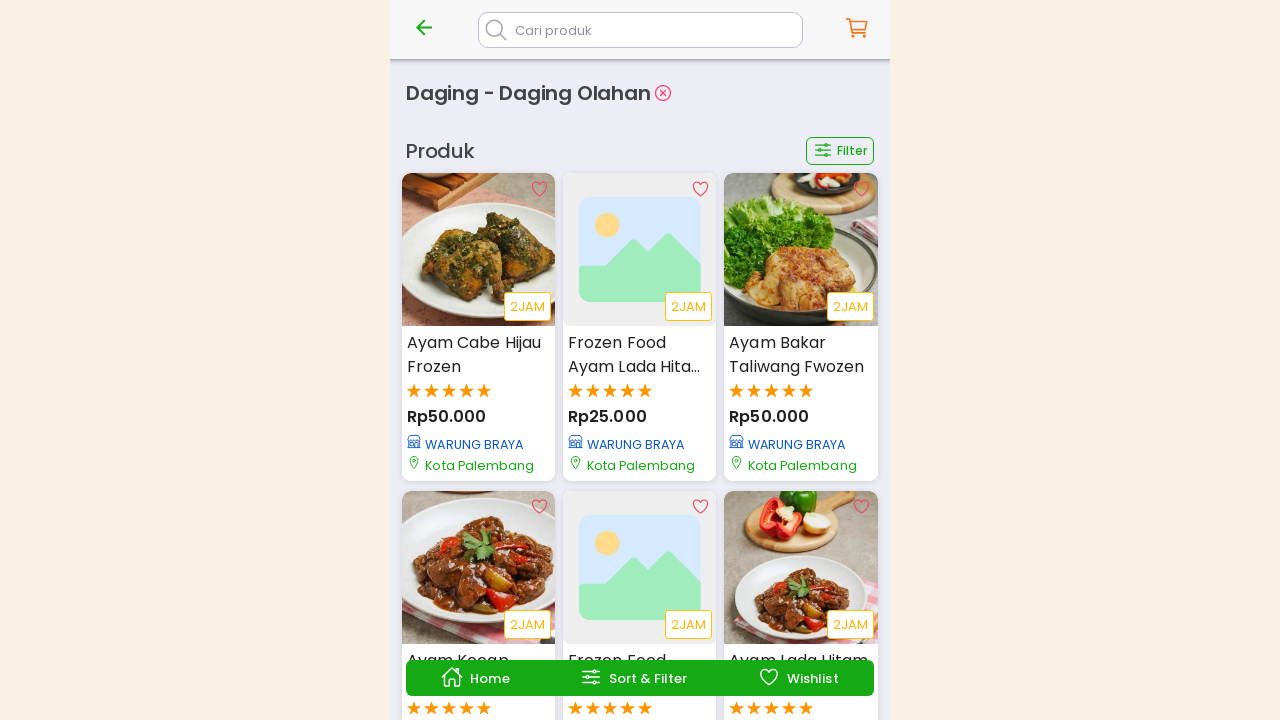

--- FILE ---
content_type: text/html
request_url: https://m.brayamart.com/search/daging-olahan-e0d
body_size: 6097
content:
<!doctype html>
<html lang="id">

<head>
    <meta http-equiv="Content-Type" content="text/html; charset=utf-8" />
    <meta http-equiv="Content-Security-Policy" content="upgrade-insecure-requests" />
    <meta name="mobile-web-app-capable" content="yes" />
    <meta name="apple-mobile-web-app-capable" content="yes" />
    <meta name="apple-mobile-web-app-status-bar-style" content="black-translucent">
    <meta name="theme-color" content="#000000">
    <meta name="color-scheme" content="light dark">
    <meta name="viewport" content="width=device-width, initial-scale=1, minimum-scale=1, maximum-scale=1, user-scalable=yes, viewport-fit=cover, shrink-to-fit=no">
    <meta name="author" content="Faiz Mubarak <arachnoid.dewa@gmail.com>" />
    <meta name="facebook-domain-verification" content="85n1bdoqqdikdeaad7hieoyqacki6v" />
    <title>Brayamart</title>
    <meta type="og:title" content="Brayamart" />
    <meta type="og:type" content="website" />
    <meta type="og:description" content="Brayamart adalah situs belanja online pertama yang hadir di Palembang untuk memenuhi kebutuhan sehari-hari anda, memulai perjalanannya pada tahun 2016 dengan mempersiapkan areal perkebunan sayuran dan memulai membuka gerai pertamanya di Palembang tahun 2017."
    />
    <meta name="description" content="Brayamart adalah situs belanja online pertama yang hadir di Palembang untuk memenuhi kebutuhan sehari-hari anda, memulai perjalanannya pada tahun 2016 dengan mempersiapkan areal perkebunan sayuran dan memulai membuka gerai pertamanya di Palembang tahun 2017.">
    <meta name="keywords" content="Belanja Online, online shop Palembang, sayuran, jual grosir, produk merchant, buah, bumbu dapur" />
    <!-- Apple Touch Icon-->
    <link rel="apple-touch-icon" sizes="57x57" href="/assets/img/app/favicon/apple-icon-57x57.png">
    <link rel="apple-touch-icon" sizes="60x60" href="/assets/img/app/favicon/apple-icon-60x60.png">
    <link rel="apple-touch-icon" sizes="72x72" href="/assets/img/app/favicon/apple-icon-72x72.png">
    <link rel="apple-touch-icon" sizes="76x76" href="/assets/img/app/favicon/apple-icon-76x76.png">
    <link rel="apple-touch-icon" sizes="114x114" href="/assets/img/app/favicon/apple-icon-114x114.png">
    <link rel="apple-touch-icon" sizes="120x120" href="/assets/img/app/favicon/apple-icon-120x120.png">
    <link rel="apple-touch-icon" sizes="144x144" href="/assets/img/app/favicon/apple-icon-144x144.png">
    <link rel="apple-touch-icon" sizes="152x152" href="/assets/img/app/favicon/apple-icon-152x152.png">
    <link rel="apple-touch-icon" sizes="180x180" href="/assets/img/app/favicon/apple-icon-180x180.png">
    <!-- Favicon-->
    <link rel="icon" type="image/png" sizes="192x192" href="/assets/img/app/favicon/android-icon-192x192.png">
    <link rel="icon" type="image/png" sizes="32x32" href="/assets/img/app/favicon/favicon-32x32.png">
    <link rel="icon" type="image/png" sizes="96x96" href="/assets/img/app/favicon/favicon-96x96.png">
    <link rel="icon" type="image/png" sizes="16x16" href="/assets/img/app/favicon/favicon-16x16.png">
    <link rel="manifest" href="/manifest.json">

    <!-- CSS Style-->
    <style>
         :root {
            /*framework7-me.css*/
            --f7-theme-color: #15AA14;
            --f7-theme-color-rgb: 0, 122, 255;
            --f7-theme-color-shade: #15AA14;
            --f7-theme-color-tint: #15AA14;
            --f7-safe-area-left: 0px;
            --f7-safe-area-right: 0px;
            --f7-safe-area-top: 0px;
            --f7-safe-area-bottom: 0px;
            --f7-safe-area-outer-left: 0px;
            --f7-safe-area-outer-right: 0px;
            --f7-device-pixel-ratio: 1;
            /*style.css*/
            --app-primary-background: #15AA14;
            --app-primary-color: #15AA14;
            --app-primary-color-border: #15AA14;
            --app-primary-background-active: #15AA14;
            --app-primary-color-active: #15AA14;
            --app-primary-color-active-border: #15AA14;
            --app-info-background: #0a58ca;
            --app-info-color: #0a58ca;
            --app-info-color-border: #0a58ca;
            --app-info-background-active: #017FB7;
            --app-info-color-active: #017FB7;
            --app-info-color-active-border: #017FB7;
            --app-success-background: #1DCC70;
            --app-success-color: #1DCC70;
            --app-success-color-border: #1DCC70;
            --app-success-background-active: #1AB664;
            --app-success-color-active: #1AB664;
            --app-success-color-active-border: #1AB664;
            --app-warning-background: #FFB400;
            --app-warning-color: #FFB400;
            --app-warning-color-border: #FFB400;
            --app-warning-background-active: #E6A200;
            --app-warning-color-active: #E6A200;
            --app-warning-color-active-border: #E6A200;
            --app-danger-background: #FF396F;
            --app-danger-color: #FF396F;
            --app-danger-color-border: #FF396F;
            --app-danger-background-active: #FF205C;
            --app-danger-color-active: #FF205C;
            --app-danger-color-active-border: #ff205C;
            --app-secondary-background: #8494A8;
            --app-secondary-color: #8494A8;
            --app-secondary-color-border: #8494A8;
            --app-secondary-background-active: #75879D;
            --app-secondary-color-active: #75879D;
            --app-secondary-color-active-border: #75879D;
            --app-dark-background: #424345;
            --app-dark-color: #424345;
            --app-dark-color-border: #424345;
            --app-dark-background-active: #363636;
            --app-dark-color-active: #363636;
            --app-dark-color-active-border: #363636;
            /*bootstrap.css*/
            --bs-blue: #0d6efd;
            --bs-indigo: #6610f2;
            --bs-purple: #6f42c1;
            --bs-pink: #d63384;
            --bs-red: #dc3545;
            --bs-orange: #fd7e14;
            --bs-yellow: #ffc107;
            --bs-green: #198754;
            --bs-teal: #20c997;
            --bs-cyan: #0dcaf0;
            --bs-white: #fff;
            --bs-gray: #6c757d;
            --bs-gray-dark: #343a40;
            --bs-gray-100: #f8f9fa;
            --bs-gray-200: #e9ecef;
            --bs-gray-300: #dee2e6;
            --bs-gray-400: #ced4da;
            --bs-gray-500: #adb5bd;
            --bs-gray-600: #6c757d;
            --bs-gray-700: #495057;
            --bs-gray-800: #343a40;
            --bs-gray-900: #212529;
            --bs-primary: #0d6efd;
            --bs-secondary: #6c757d;
            --bs-success: #198754;
            --bs-info: #0dcaf0;
            --bs-warning: #ffc107;
            --bs-danger: #dc3545;
            --bs-light: #f8f9fa;
            --bs-dark: #212529;
            --bs-primary-rgb: 13, 110, 253;
            --bs-secondary-rgb: 108, 117, 125;
            --bs-success-rgb: 25, 135, 84;
            --bs-info-rgb: 13, 202, 240;
            --bs-warning-rgb: 255, 193, 7;
            --bs-danger-rgb: 220, 53, 69;
            --bs-light-rgb: 248, 249, 250;
            --bs-dark-rgb: 33, 37, 41;
            --bs-white-rgb: 255, 255, 255;
            --bs-black-rgb: 0, 0, 0;
            --bs-body-color-rgb: 33, 37, 41;
            --bs-body-bg-rgb: 255, 255, 255;
            --bs-font-sans-serif: system-ui, -apple-system, "Segoe UI", Roboto, "Helvetica Neue", Arial, "Noto Sans", "Liberation Sans", sans-serif, "Apple Color Emoji", "Segoe UI Emoji", "Segoe UI Symbol", "Noto Color Emoji";
            --bs-font-monospace: SFMono-Regular, Menlo, Monaco, Consolas, "Liberation Mono", "Courier New", monospace;
            --bs-gradient: linear-gradient(180deg, rgba(255, 255, 255, 0.15), rgba(255, 255, 255, 0));
            --bs-body-font-family: var(--bs-font-sans-serif);
            --bs-body-font-size: 1rem;
            --bs-body-font-weight: 400;
            --bs-body-line-height: 1.5;
            --bs-body-color: #212529;
            --bs-body-bg: #fff;
            /*coupon.css*/
            --coupon-theme-color: 255, 141, 47;
            --coupon-light-theme-color: 255, 240, 227;
            --coupon-white: 255, 255, 255;
            --coupon-black: 0, 0, 0;
            --coupon-dark-text: 65, 68, 73;
            --coupon-light-text: 141, 143, 145;
            --coupon-success-color: 39, 125, 42;
            --coupon-error-color: 245, 58, 58;
            --coupon-accent-color: 58, 109, 229;
            --coupon-rate-color: 255, 185, 49;
            --coupon-box-bg: 245, 245, 245;
            --coupon-dashed-line: 237, 237, 237;
        }
    </style>
    <link rel="stylesheet" href="/framework7/framework7-me.css?ver=3.3.18">
    <link rel="stylesheet" href="/assets/vendor/rcrop/rcrop.min.css?ver=3.3.18" />
    <link rel="stylesheet" href="/assets/vendor/countdown/jquery.countdown.css?ver=3.3.18" />
    <link rel="stylesheet" href="/assets/vendor/splide/splide.min.css?ver=3.3.18" />
    <link rel="stylesheet" href="/assets/vendor/placeholder-loading/placeholder-loading.css?ver=3.3.18">
    <link rel="stylesheet" href="/assets/vendor/choices/choices.min.css?ver=3.3.18" />
    <link rel="stylesheet" href="/assets/css/style.css?ver=3.3.18">
    <link rel="stylesheet" href="/assets/css/coupon.css?ver=3.3.18">
    <style>
        .choices .text-danger,
        .choices .text-success {
            line-height: .6rem !important;
        }
        
        .choices .choices__input {
            color: #8494A8;
        }
        
        .dialog-buttons {
            justify-content: center !important;
        }
        
        .dialog-buttons .dialog-button {
            padding: 3px 0px 0px 0px !important;
        }
        
        .progressbar,
        .progressbar-infinite {
            background: #fff !important;
        }
        
        .dialog dialog-no-buttons dialog-progress modal-in {
            box-shadow: 0 .5rem 1rem rgba(0, 0, 0, .15) !important;
        }
        /* Always set the map height explicitly to define the size of the div
         * element that contains the map. */
    </style>
    <style>
    .avatar-badge {
        position: absolute;
        bottom: 4px;
        right: 4px;
        width: 24px;
        height: 24px;
        background-color: white; /* opsional, buat kelihatan */
        border-radius: 50%;
        display: flex;
        align-items: center;
        justify-content: center;
        padding: 2px;
    }
    </style>
    <style>
    .connection-status {
        position: fixed;
        bottom: 10px;
        left: 50%;
        transform: translateX(-50%);
        background: rgba(255, 65, 54, 0.9);
        color: #fff;
        padding: 10px 18px;
        border-radius: 12px;
        display: flex;
        align-items: center;
        gap: 8px;
        z-index: 9999;
        font-size: 14px;
        box-shadow: 0 2px 10px rgba(0,0,0,0.25);
        transition: opacity 0.4s ease, bottom 0.4s ease;
    }
    .connection-status.hidden {
        opacity: 0;
        bottom: -50px;
        pointer-events: none;
    }
    .connection-status .icon-status {
        font-size: 18px;
    }
    .connection-status.good {
        background: rgba(0, 180, 50, 0.9);
    }
    </style>
</head>

<body>
    <!-- App HTML -->
    <div id="appHTML">
        <!-- Splashscreen custom -->
        <div id="loader-screen" style="position: fixed; top: 0; left: 0; width: 100%; height: 100%; background-color: var(--f7-theme-color); z-index: 13000; display: flex; flex-direction: column; align-items: center; justify-content: center;">
            <img src="/assets/img/app/splash-screen.gif" id="splash-gif" style="max-width: 500px; max-height: 500px; object-fit: contain; margin-bottom: 10px;">
            <div id="loading-bar-container" style="width: 80%; height: 6px; background-color: #ddd; border-radius: 3px; overflow: hidden;">
                <div id="loading-bar" style="width: 0%; height: 100%; background-color: var(--bs-cyan); transition: width 0.4s ease;"></div>
            </div>
        </div>
        <!-- Overlay koneksi -->
        <div id="connection-status" class="connection-status w-75 hidden">
            <div class="status-content text-center w-100">
                <img class="status-connection-img img w-25" src="/assets/img/icon/offline.png">
                <div class="status-connection-text">Koneksi internet tidak stabil</div>
            </div>
        </div>
        <div class="view view-main view-init safe-areas" data-url="/home"></div>
        <!-- <div class="view view-main safe-areas"></div> -->
        <!-- <div class="view view-main view-init safe-areas" data-url="/home/" id="view-home"></div> -->
    </div>
    <!-- * App HTML -->

    <script type="text/javascript" src="/cordova.js"></script>
    <script>
        const VERSION = '3.3.18';
        const MAX_RETRY = 3;

        // Pastikan updateLoadingBar tidak error meski elemen belum siap
        function updateLoadingBar(percent = 0, text = "Loading...") {
            const tryUpdate = () => {
                const bar = document.getElementById("loading-bar");
                const status = document.getElementById("loading-status");

                if (bar) bar.style.width = percent + "%";
                if (status) status.innerText = text;
            };

            // Kalau elemen belum ada, tunggu dan coba ulang sebentar
            if (!document.getElementById("loading-bar")) {
                setTimeout(tryUpdate, 100);
            } else {
                tryUpdate();
            }
        }

        // === Load Script Dynamic ===
        function loadGlobalScript(src, isBlocking = false, retry = 0) {
            return new Promise((resolve, reject) => {
                const script = document.createElement('script');
                script.src = src;
                script.async = !isBlocking;
                script.defer = !isBlocking;

                script.onload = resolve;
                script.onerror = async () => {
                    console.warn(`Failed to load: ${src}`);

                    // Retry logic (jika gagal karena jaringan)
                    if (retry < MAX_RETRY) {
                        console.log(`Retrying ${src} (${retry + 1}/${MAX_RETRY})`);
                        setTimeout(() => {
                            resolve(loadGlobalScript(src, isBlocking, retry + 1));
                        }, 1000 * (retry + 1));
                    } else {
                        console.error(`Script permanently failed: ${src}`);
                        // Tetap resolve supaya tidak blank
                        resolve();
                    }
                };
                document.head.appendChild(script);
            });
        }

        // Jalankan setelah Cordova siap (lebih aman daripada DOMContentLoaded)
        document.addEventListener("deviceready", async () => {

            /* let connectionWatcher = setInterval(() => {
                if (!navigator.onLine) {
                    clearInterval(connectionWatcher);
                    document.body.innerHTML += `
                        <div style="position:fixed; top:0; left:0; width:100%; height:100%; background:#fff; z-index:99999; display:flex; flex-direction:column; align-items:center; justify-content:center; text-align:center; color:red; padding:20px; ">
                            <img class="status-connection-img img w-25" src="/assets/img/icon/offline.png">
                            <p>Tidak ada koneksi internet.<br>Periksa jaringan kamu dan coba lagi.</p>
                            <button onclick="location.reload()" style="margin-top:15px; padding:10px 20px; border:none; background:#007bff; color:#fff; border-radius:6px;">
                                Coba Ulang
                            </button>
                        </div>`;
                }
            }, 2000); */

            try {
                // Cek koneksi internet sebelum mulai
                if (!navigator.onLine) {
                    document.body.innerHTML += `
                        <div style="position:fixed; top:0; left:0; width:100%; height:100%; background:#fff; z-index:99999; display:flex; flex-direction:column; align-items:center; justify-content:center; text-align:center; color:red; padding:20px; ">
                            <img class="status-connection-img img w-25" src="/assets/img/icon/offline.png">
                            <p>Tidak ada koneksi internet.<br>Periksa jaringan kamu dan coba lagi.</p>
                            <button onclick="location.reload()" style="margin-top:15px; padding:10px 20px; border:none; background:#007bff; color:#fff; border-radius:6px;">
                                Coba Ulang
                            </button>
                        </div>`;
                    return; // stop eksekusi
                }

                
                updateLoadingBar(10, "Loading framework...");
                await loadGlobalScript(`/framework7/framework7-me.js?ver=${VERSION}`, true);

                updateLoadingBar(20, "Loading jQuery...");
                await loadGlobalScript(`/assets/js/jquery-3.6.1.js?ver=${VERSION}`, true);

                updateLoadingBar(30, "Loading config...");
                await loadGlobalScript(`/js/config.js?ver=${VERSION}`, true);

                updateLoadingBar(40, "Fetching variables...");
                try {
                    await loadGlobalScript(api_url(`contents/variable`), true);
                } catch {
                    console.warn("Variable API gagal dimuat. Gunakan default offline.");
                }

                updateLoadingBar(50, "Loading axios & core...");
                await loadGlobalScript(`/assets/js/axios.js?ver=${VERSION}`, true);
                await loadGlobalScript(`/js/credential.js?ver=${VERSION}`, true);
                await loadGlobalScript(`/js/core.js?ver=${VERSION}`, true);

                // Tambah script platform
                const chkPlatform = typeof platform !== "undefined" ? platform : "";
                const serviceScripts = [
                    `/assets/js/jquery-ui-1.13.3.js?ver=${VERSION}`,
                    `/assets/js/jquery.animate_from_to-1.0.min.js?ver=${VERSION}`,
                    `/assets/vendor/choices/choices.min.js?ver=${VERSION}`,
                    `/assets/vendor/html2canvas/html2canvas.js?ver=${VERSION}`,
                    `/js/cordova-app.js?ver=${VERSION}`,
                    `/assets/vendor/firebasejs/10.8.0/firebase-app-compat.js?ver=${VERSION}`,
                    `/assets/vendor/firebasejs/10.8.0/firebase-messaging-compat.js?ver=${VERSION}`,
                    `/assets/js/bootstrap.bundle.min.js?ver=${VERSION}`,
                    `/assets/js/alert.js?ver=${VERSION}`,
                    `/assets/js/moment.js?ver=${VERSION}`,
                    `/assets/js/autoNumeric.js?ver=${VERSION}`,
                    `/assets/js/helper.js?ver=${VERSION}`,
                    `/assets/js/jquery.validate.js?ver=${VERSION}`,
                    `/assets/vendor/splide/splide.min.js?ver=${VERSION}`,
                    `/assets/vendor/countdown/jquery.countdown.js?ver=${VERSION}`,
                    `/assets/vendor/rcrop/rcrop.min.js?ver=${VERSION}`,
                    `/assets/vendor/qr-scanner/qr-scanner.umd.min.js?ver=${VERSION}`,
                    `/assets/js/secure.js?ver=${VERSION}`,
                    `/assets/js/crypto-js.min.js?ver=${VERSION}`,
                    `/js/helper.js?ver=${VERSION}`,
                    `/js/service/AuthService.js?ver=${VERSION}`,
                    `/js/service/MasterService.js?ver=${VERSION}`,
                    `/js/service/HomeService.js?ver=${VERSION}`,
                    `/js/service/ProfileService.js?ver=${VERSION}`,
                    `/js/service/ReviewService.js?ver=${VERSION}`,
                    `/js/service/SaldoService.js?ver=${VERSION}`,
                    `/js/service/MerchantService.js?ver=${VERSION}`,
                    `/js/service/ProductService.js?ver=${VERSION}`,
                    `/js/service/CartService.js?ver=${VERSION}`,
                    `/js/service/PesananService.js?ver=${VERSION}`,
                    `/js/service/OrderRideSendService.js?ver=${VERSION}`,
                    `/js/service/OrderHomeService.js?ver=${VERSION}`,
                    `/js/service/OrderTopUpService.js?ver=${VERSION}`,
                    `/js/service/ReferenceService.js?ver=${VERSION}`,
                    `/js/service/FirebaseService.js?ver=${VERSION}`,
                    `/js/service/BeritaService.js?ver=${VERSION}`,
                    `/js/service/QuotationService.js?ver=${VERSION}`,
                    `/js/service/Delivery.js?ver=${VERSION}`,
                    `/js/service/JasaHomeService.js?ver=${VERSION}`,
                    `/js/service/TopupService.js?ver=${VERSION}`,
                    `/js/service/games/Games.js?ver=${VERSION}`,
                    `/js/service/games/PickCard.js?ver=${VERSION}`,
                    `/js/appMap.js?ver=${VERSION}`,
                    `/js/routes.js?ver=${VERSION}`,
                    `/js/appCredential.js?ver=${VERSION}`,
                    `/js/appProduct.js?ver=${VERSION}`,
                    `/js/appLink.js?ver=${VERSION}`,
                    `/js/appHelper.js?ver=${VERSION}`,
                    `/js/appSaldo.js?ver=${VERSION}`,
                    `/js/deepLink.js?ver=${VERSION}`,
                    `/js/appFirebase.js?ver=${VERSION}`,
                    `/js/appFirebaseWeb.js?ver=${VERSION}`,
                    `/js/appFacebook.js?ver=${VERSION}`,
                    `/js/appGoogle.js?ver=${VERSION}`,
                    `/js/app.js?ver=${VERSION}`,
                    api_url(`contents/maps?ver=${VERSION}&platform=${chkPlatform}`),
                    api_url(`contents/ionicons?ver=${VERSION}`)
                ];

                let i = 0;
                for (const script of serviceScripts) {
                    updateLoadingBar(55 + (i / serviceScripts.length) * 40, `Loading script ${i + 1}/${serviceScripts.length}...`);
                    await loadGlobalScript(script, true);
                    i++;
                }

                // Selesai loading
                updateLoadingBar(100, "Done!");
                setTimeout(() => {
                    document.getElementById("loader-screen").style.display = "none";
                }, 600);

            } catch (err) {
                console.error("Fatal error loading app:", err);
                updateLoadingBar(100, "Load failed. Please restart app.");
            }
        });

        // fallback jika deviceready tidak pernah terpanggil (misal dijalankan di browser)
        document.addEventListener("DOMContentLoaded", () => {
            if (!window.cordova) {
                console.warn("Cordova belum aktif, jalankan via browser mode.");
                const event = new Event("deviceready");
                document.dispatchEvent(event);
            }
        });

    </script>


</body>

</html>

--- FILE ---
content_type: text/html
request_url: https://m.brayamart.com/pages/product/search.html?ver=3.3.18
body_size: 8395
content:
<template>
    <div class="page halaman_product_search_${countPage}" id="${countPage}" data-name="halaman_product_search">
        <!-- App Header -->
        <div class="appHeader navbar">
            <div class="navbar-bg"></div>
            <div class="left">
                <a href="#" class="link back">
                    <i class="icon icon-back"></i>
                    <span class="if-not-md">Back</span>
                </a>
            </div>
            <div class="title" style="width:65%">
                <div class="form-group searchbox">
                    <a href="/pencarian?Keywords=${Keywords}" class="form-control pt-1 text-muted search_katalog">${Keywords ? Keywords :
                        Lang.SearchProducts}</a>
                    <!-- <input type="text" class="form-control" name="search_katalog" id="search_katalog" placeholder="${Lang.SearchProducts}" value="${Keywords}" /> -->
                    <i class="input-icon">
                        <ion-icon name="search-outline"></ion-icon>
                    </i>
                </div>
            </div>
            <div class="right">
                <a href="/keranjang" rel="noopener noreferrer" class="headerButton text-orange">
                    <ion-icon name="cart-outline"></ion-icon>
                    <span class="badge badge-danger" id="count_cart">${count_cart ? formatMoneyIDR(count_cart) : ''}</span>
                </a>
            </div>
        </div>
        <!-- * App Header -->
        <div class="page-content ptr-content infinite-scroll-content" @infinite=${loadMoreSearchProduct}>
            <div class="ptr-preloader">
                <div class="preloader"></div>
                <div class="ptr-arrow"></div>
            </div>
            <section innerHTML="${loader_category()}"></section>
            <div class="section full collapse">
                <div class="section-heading mb-1 mt-2 me-2 ms-2">
                    <h1 class="title">${CategoryName ? CategoryName : Lang.Category}
                        <a href="/search" rel="noopener noreferrer" data-reload-current="true" class="btn text-danger btn-sm p-0">
                            <ion-icon name="close-circle-outline"></ion-icon>
                        </a>
                    </h1>
                </div>
                <div class="slider-product" id="entries_product_category"></div>
            </div>
            <section innerHTML="${loader_entries_product_search()}"></section>
            <div class="section mt-2 mb-5 pb-5 collapse">
                <div class="section-heading mb-1">
                    <h4 class="title">${Lang.Product}</h4>
                    <button class="btn btn-sm btn-outline-primary btnFilter">
                        <ion-icon name="options-outline"></ion-icon>${Lang.Filter}
                    </button>
                </div>
                <div class="small mb-1 ${Keywords ? '' : 'collapse'}">${Lang.Search} "<em class="text-primary">${Keywords}</em>" <button class="btn text-danger btn-sm p-0" id="resetKeywords"><ion-icon name="close-circle-outline"></ion-icon></button></div>
                <div class="pt-0 ${showFilterSelected ? '' : 'collapse'}" innerHTML="${showFilterSelected}"></div>
                <div class="css-container-product" id="entries_product_search"></div>
                ${hasMoreItems && $h` <div class="preloader infinite-scroll-preloader"></div> `}
            </div>
            <!-- App Bottom Menu -->
            <div class="form-button-group collapse transparent">
                <div class="btn-group btn-smX btn-block" role="group" aria-label="Basic example">
                    <a href="/home" rel="noopener noreferrer" class="btn btn-smX btn-primary no-ripple">
                        <ion-icon name="home-outline"></ion-icon> ${Lang.Home}
                    </a>
                    <button type="button" class="btn btn-smX btn-primary no-ripple btnFilter">
                        <ion-icon name="options-outline"></ion-icon> Sort & Filter
                    </button>
                    <a href="/wishlist" rel="noopener noreferrer" class="btn btn-smX btn-primary no-ripple">
                        <ion-icon name="heart-outline"></ion-icon> ${Lang.Wishlist}
                    </a>
                </div>
            </div>
            <!-- * App Bottom Menu -->
        </div>
        <span>${generateMeta(Lang.SearchProducts, '')}</span>
    </div>
</template>
<style>
    div.list-filter-lokasi .listview>li::after {
        background: none;
    }
</style>
<script>
    export default (props, {
        $f7route,
        $on,
        $update
    }) => {
        var countPage = getRandomInt(99999999999999999999);
        const params = $f7route.params;
        const query = $f7route.query;
        //console.log(params);

        const targetSelector = 'div.halaman_product_search_' + countPage;

        $on('pageAfterIn', (e, page) => {
            countPage = page.pageEl.id ? parseFloat(page.pageEl.id) : '';
            //console.log(countPage);
        });

        var arrUrutan = [];
        arrUrutan[1] = Lang.Latest;
        arrUrutan[2] = Lang.BestSeller;
        arrUrutan[3] = Lang.Cheapest;
        arrUrutan[4] = Lang.MostExpensive;
        arrUrutan[5] = Lang.Popular;
        arrUrutan[6] = Lang.Ratings;
        var arrJeniToko = conf_type_merchant();

        function loader_category() {
            var temp = `<div class="ph-item mt-1" id="loader_category">
                            <div class="ph-col-3">
                                <div class="ph-picture"></div>
                            </div>
                            <div class="ph-col-3">
                                <div class="ph-picture"></div>
                            </div>
                            <div class="ph-col-3">
                                <div class="ph-picture"></div>
                            </div>
                            <div class="ph-col-3">
                                <div class="ph-picture"></div>
                            </div>
                        </div>`
            return temp;
        }

        function loader_entries_product_search() {
            var temp = `<div class="ph-item mt-1" id="loader_entries_product_search">
                            <div class="ph-col-12">
                                <div class="ph-row">
                                    <div class="ph-col-6 big"></div>
                                    <div class="ph-col-4 empty big"></div>
                                    <div class="ph-col-2 big"></div>
                                </div>
                            </div>
                            <div class="ph-col-4">
                                <div class="ph-picture"></div>
                            </div>
                            <div class="ph-col-4">
                                <div class="ph-picture"></div>
                            </div>
                            <div class="ph-col-4">
                                <div class="ph-picture"></div>
                            </div>
                            <div class="ph-col-4">
                                <div class="ph-picture"></div>
                            </div>
                            <div class="ph-col-4">
                                <div class="ph-picture"></div>
                            </div>
                            <div class="ph-col-4">
                                <div class="ph-picture"></div>
                            </div>
                            <div class="ph-col-4">
                                <div class="ph-picture"></div>
                            </div>
                            <div class="ph-col-4">
                                <div class="ph-picture"></div>
                            </div>
                            <div class="ph-col-4">
                                <div class="ph-picture"></div>
                            </div>
                            <div class="ph-col-4">
                                <div class="ph-picture"></div>
                            </div>
                            <div class="ph-col-4">
                                <div class="ph-picture"></div>
                            </div>
                            <div class="ph-col-4">
                                <div class="ph-picture"></div>
                            </div>
                            <div class="ph-col-4">
                                <div class="ph-picture"></div>
                            </div>
                            <div class="ph-col-4">
                                <div class="ph-picture"></div>
                            </div>
                            <div class="ph-col-4">
                                <div class="ph-picture"></div>
                            </div>
                        </div>`
            return temp;
        }

        var CategoryId = 0;
        var CategoryName = '';
        var CategoryType = 0;
        var Keywords = query.keywords ? query.keywords : '';
        var Sort = '';
        var MerchantType = '';
        var KabIds = [];
        var FlagPromo = 0;
        var FlagProductSekitar = 0;
        var PriceMin = 0;
        var PriceMax = 0;

        var showFilterSelected = '';

        var AutoFilterRegion = JSON.parse(getConfigMobile('AutoFilterRegion'));
        var AutoFilterRegionStatus = parseFloat(AutoFilterRegion.Status);
        var AutoFilterRegionRegion = parseFloat(AutoFilterRegion.Region);

        var sessLocationActive = JSON.parse(localStorage.getItem(name_session() + '_LocationActive'));
        if(AutoFilterRegionStatus==1 && KabIds.length <=0 && sessLocationActive.KabId){
            if(showFilterSelected==''){
                KabIds.push(sessLocationActive.KabId);
                showFilterSelected += `<button type="button" class="btn btn-sm btn-outline-secondary no-ripple mb-1 me-05">${sessLocationActive.KabNama}</button>`
            }
        }

        var UrlCategory = params.Slug;
        $on('pageBeforeIn', (e, page) => {
            if (page.name === 'halaman_product_search') {
                try {
                    appFacebook.Search();
                    appGoogle.Search();
                } catch (error) {}
                if (UrlCategory) {
                    service_reference.category_by_url(UrlCategory).then(function(response) {
                        var response = response.data;
                        if (response.status == 200) {
                            let result = response.result;
                            let Parent = result.Parent;
                            //console.log(result);
                            CategoryId = result.Id;
                            CategoryName = '';
                            if (Parent.Name) {
                                CategoryName += Parent.Name + ' - ';
                            }
                            CategoryName += result.Name;
                            CategoryType = result.Type;
                            $update();
                            load_category_product(parseFloat(CategoryType) + 1, CategoryId);
                            loadMoreSearchProduct();
                        }
                    });
                } else {
                    $(targetSelector + ' div#loader_category').remove();
                    $(targetSelector + ' div#entries_product_category').parent().addClass('collapse');
                    loadMoreSearchProduct();
                }
            }
        });

        $on('pageBeforeIn', (e, page) => {
            if (page.name === 'halaman_product_search') {

                $(targetSelector).off('click', 'button#resetKeywords');
                $(targetSelector).on('click', 'button#resetKeywords', function(e) {
                    e.preventDefault();

                    Keywords = '';

                    $(targetSelector + ' #entries_product_search').parent().before(loader_entries_product_search());
                    $(targetSelector + ' #entries_product_search').empty().parent().addClass('collapse');
                    $(targetSelector + ' a.search_katalog').text(Lang.SearchProducts);
                    LastOffsetSearchProduct = 1;
                    search_product(LastOffsetSearchProduct, LimitSearchProduct, countPage);
                    return false;

                });
            }
        });

        function load_category_product(Type, ParentId) {
            //console.log('ABCDH', Type, ParentId);
            //loading(1);
            service_master.product_category(Type, ParentId).then(function(response) {
                var response = response.data;
                //loading(0);
                if (response.status == 200) {
                    let result = response.result;
                    //console.log(result);
                    var line = 0;
                    Keywords = $(targetSelector + ' a.search_katalog').text().trim();
                    Keywords = Keywords == Lang.SearchProducts ? '' : Keywords;
                    result.forEach((val, key) => {
                        let tpl = '';
                        //if (line < 4) {
                        line++;

                        var uri = `${val.Url ? '/' + val.Url : ''}`

                        tpl += `<div class="col-3 p-05 text-center">
                                    <a href="/search${uri}" rel="noopener noreferrer" class="user-card">
                                        <img src="${val.Photo}" onerror="this.onerror=null; this.src=\'` + image_default() + `\'" alt="${val.Name}" class="imaged w-100" />
                                    </a>
                                    <label class="text-dark mt-05" style="font-size: 11px;line-height: 1.0rem;">${val.Name}</label>
                                </div>`;

                        $(targetSelector + ' div#entries_product_category').append(tpl);
                        //}
                    });

                    $(targetSelector + ' div#entries_product_category').parent().removeClass('collapse');
                    /* if (result.length <= 0) {
                        $(targetSelector + ' div#entries_product_category').parent().addClass('collapse');
                    } else {
                        $(targetSelector + ' div#entries_product_category').parent().removeClass('collapse');
                    } */
                    $(targetSelector + ' div#loader_category').remove();

                } else {
                    alert_warning(response.pesan);
                }
            });
        }


        let OffsetSearchProduct = 1;
        let LastOffsetSearchProduct = OffsetSearchProduct;
        let LimitSearchProduct = 15;
        let allowInfinite = true;
        let hasMoreItems = true;

        function search_product(Offset = 1, Limit = 20, countPage) {
            const targetListId = `entries_product_search`;
            const targetContainer = `div.halaman_product_search_${countPage} div#${targetListId}`;

            //loading(1);
            allowInfinite = false;
            hasMoreItems = false;
            
            service_product.cari_produk(Keywords, CategoryId, CategoryType, 0, 0, MerchantType, Sort, 0, KabIds, FlagPromo, PriceMin, PriceMax, FlagProductSekitar, geoLat(), geoLng(), Offset, Limit).then(function(response) {
                var response = response.data;
                //loading(0);
                if (response.status == 200) {
                    let result = response.result;

                    $('div.form-button-group ').removeClass('collapse');
                    result.forEach((val, key, arr) => {
                        //catalog.push(val);
                        var tpl = '';
                        tpl += appProduct.templateProductItem(val);
                        $(targetContainer).append(tpl);
                    });
                    appHelper.resolveImageSmart(targetContainer);

                    if (result.length >= Limit) {
                        allowInfinite = true;
                        hasMoreItems = true;
                    }
                    if (result.length > 0) {
                        LastOffsetSearchProduct++
                    }
                    /* if ($(targetSelector + ' #entries_product_search').html() == '' && result.length <= 0) {
                        $(targetSelector + ' #entries_product_search').html(empty_result_data('Produk tidak ditemukan!'));
                        $(targetSelector + ' .infinite-scroll-preloader').hide();
                    } else {
                        $(targetSelector + ' .infinite-scroll-preloader').show();
                    } */
                    if (Offset <= 1 && result.length <= 0) {
                        let warning = empty_result_data('Produk tidak ditemukan!');
                            warning += `<div class="alert">
                                            Pastikan <a href="/akun/alamat" class="fw-bold" rel="noopener noreferrer">alamat pengiriman</a> kamu sudah benar
                                        </div>`
                        $(targetSelector + ' #entries_product_search').html(warning);
                        $(targetSelector + ' .infinite-scroll-preloader').hide();
                    } else {
                        $(targetSelector + ' .infinite-scroll-preloader').show();
                    }
                    $(targetSelector + ' div#loader_entries_product_search').remove();
                    $(targetSelector + ' #entries_product_search').parent().removeClass('collapse');
                    $update();
                } else {
                    alert_warning(response.pesan);
                }
            });
        }
        const loadMoreSearchProduct = (e) => {
            if (!allowInfinite) return;
            search_product(LastOffsetSearchProduct, LimitSearchProduct, countPage);
        }

        $on('pageBeforeIn', (e, page) => {
            if (page.name === 'halaman_product_search') {
                appProduct.generateEventWishlist(targetSelector, countPage);
            }
        });

        $on('pageBeforeIn', (e, page) => {
            if (page.name === 'halaman_product_search') {
                $(targetSelector + ' input#search_katalog').focus(function(e) {
                    e.preventDefault();
                    app.views.main.router.navigate('/pencarian');
                });
            }
        });

        $on('pageBeforeIn', async (e, page) => {
            if (page.name === 'halaman_product_search') {
                const loggedIn = await isLogin();
                if (loggedIn) {
                    total_keranjang();
                }
            }
        });

        var count_cart = 0;

        function total_keranjang() {
            service_cart.total_keranjang(1).then(function(response) {
                var response = response.data;
                if (response.status == 200) {
                    let result = response.result;
                    count_cart = parseFloat(result['TotalQty']);
                    $update();
                } else {
                    alert_warning(response.pesan);
                }
            });
        }


        //****************fitur filter*********************//
        var DialogFormFilterProduct;
        $on('pageBeforeIn', (e, page) => {
            if (page.name === 'halaman_product_search') {

                var DisplayFilterUrutan = '';
                arrUrutan.forEach((val, key) => {
                    DisplayFilterUrutan += `<button type="button" class="countainer-slider-button shadow-none no-ripple FilterUrutan" data-value="${key}" style="min-width: auto;">${val}</button>`
                });
                var DisplayFilterMerchantType = '';
                arrJeniToko.forEach((val, key) => {
                    DisplayFilterMerchantType += `<button type="button" class="countainer-slider-button shadow-none no-ripple FilterMerchantType" data-value="${key}" style="min-width: auto;">${val}</button>`
                });

                DialogFormFilterProduct = app.popup.create({
                    content: `
                            <div id="DialogFormFilterProduct_${countPage}" class="popup popup-tablet-fullscreen" style="background:transparent;">
                                <div class="page-content">
                                    <div class="p-2">
                                        <form method="post" class="bg-white rounded" action="#" onsubmit="return process_filter_product(${countPage})">
                                            <div class="modal-body mb-1">
                                                <div class="form-group boxed p-0">
                                                    <div class="input-wrapper">
                                                        <label class="label" for="FilterUrutan">${Lang.SortBy}</label>
                                                        <div class="countainer-slider" style="padding: 2px 15px 15px 2px;">${DisplayFilterUrutan}</div>
                                                    </div>
                                                </div>
                                                <div class="form-group boxed p-0">
                                                    <div class="input-wrapper">
                                                        <label class="label" for="FilterMerchantType">${Lang.StoreType}</label>
                                                        <div class="countainer-slider" style="padding: 2px 15px 15px 2px;">${DisplayFilterMerchantType}</div>
                                                    </div>
                                                </div>
                                                <div class="form-group boxed p-0">
                                                    <div class="input-wrapper">
                                                        <div class="section-heading mb-0">
                                                            <label class="label" for="FilterLokasi">${Lang.Location}</label>
                                                            <button type="button" class="btn btn-sm btn-text-success no-ripple" id="btnOpenFilterLokasi">${Lang.viewAll}</button>
                                                        </div>
                                                        <div class="countainer-slider" id="tplFilterLokasi" style="padding: 2px 15px 15px 2px;"></div>
                                                    </div>
                                                </div>
                                                <div class="form-group boxed p-0">
                                                    <div class="input-wrapper">
                                                        <label class="label">${Lang.Other}</label>
                                                        <div class="countainer-slider" style="padding: 2px 15px 15px 2px;">
                                                            <button type="button" class="countainer-slider-button shadow-none no-ripple ProductPromo" data-value="1" style="min-width: auto;">${Lang.OnPromo}</button>

                                                            <button type="button" class="countainer-slider-button shadow-none no-ripple ProductSekitar" data-value="1" style="min-width: auto;">${Lang.NearbyProducts}</button>                                                    
                                                        </div>

                                                    </div>
                                                </div>

                                                <div class="form-group boxed p-0">
                                                    <div class="input-wrapper">
                                                        <label class="label">${Lang.Price}</label>
                                                        
                                                        <div class="input-group">
                                                            <input type="tel" autocomplete="off" class="form-control text-center angka" id="RangePriceMin" name="RangePriceMin" maxlength="12" style="border-right:0" placeholder="Rp0">
                                                            <div class="input-group-prepend">
                                                                <span class="input-group-text" style="background: transparent; border: 1px solid #ced4da;   height: 42px; padding-left: 10px;">-</span>
                                                            </div>
                                                            <input type="tel" autocomplete="off" class="form-control text-center angka" id="RangePriceMax" name="RangePriceMax" maxlength="12" style="border-left:0;" placeholder="Rp1,000,000">
                                                        </div>

                                                    </div>
                                                </div>
                                            </div>
                                            <div class="text-end pe-2 pb-2">
                                                <a href="#" class="btn btn-outline-secondary link popup-close">${Lang.Cancel}</a>
                                                <button type="submit" class="btn btn-primary popup-close no-ripple">${Lang.Apply}</button>
                                            </div>
                                        </form>
                                    </div>
                                </div>
                            </div>`,
                    on: {
                        open: function(popup) {
                            eventHandleDialogFormFilterProduct(countPage);

                            var DisplayFilterKabs = '';
                            arrDataKab.forEach((val, key) => {
                                if (key <= 3) {
                                    DisplayFilterKabs += `<button type="button" class="countainer-slider-button shadow-none no-ripple FilterLokasi" data-value="${val.value}" style="min-width: auto;">${ucwords(val.label)}</button>`
                                    return;
                                }
                            });
                            $('div#DialogFormFilterProduct_' + countPage + ' #tplFilterLokasi').html(DisplayFilterKabs);
                            class_angka();
                        },
                    },
                });
            }
        });


        var countCallEvent = 0;
        $on('pageBeforeIn', (e, page) => {
            if (page.name === 'halaman_product_search') {
                $(targetSelector).off('click', 'button.btnFilter');
                $(targetSelector).on('click', 'button.btnFilter', function(e) {
                    DialogFormFilterProduct.open();
                    /* if (countCallEvent == 0) {
                        

                        countCallEvent++;
                    } */
                });
            }
        });

        var DialogFormFilterLokasi;

        function funcDialogFormFilterLokasi() {
            var tplKab = '';
            arrDataKab.forEach((val, key) => {
                var checked = '';
                if (KabIds.includes(val.value)) {
                    checked = 'checked';
                }
                tplKab += `<li class="border rounded mb-1 bg-white">
                                <div class="item">
                                    <div class="in">
                                        <a href="javascript:void(0)" rel="noopener noreferrer" class="text-secondary">${ucwords(val.label)}</a>
                                        <input type="checkbox" name="check_lokasi" id="checkbox-${key}" value="${val.value}" class="regular-checkbox" ${checked} /><label for="checkbox-${key}"></label>
                                    </div>
                                </div>
                            </li>`
            });

            DialogFormFilterLokasi = app.popup.create({
                content: `
                        <div id="DialogFormFilterLokasi_${countPage}" class="popup popup-tablet-fullscreen" style="background:rgb(237, 237, 245)">
                            <div class="page-content">
                                <div class="appHeader navbar">
                                    <div class="navbar-bg"></div>
                                    <div class="title w-100">
                                        <div class="form-group searchbox">
                                            <input type="text" class="form-control" id="search_lokasi" placeholder="${Lang.FindAStoreLocation}" onkeyup="cariLokasi()" />
                                            <i class="input-icon">
                                                <ion-icon name="search-outline"></ion-icon>
                                            </i>
                                        </div>
                                    </div>
                                </div>
                                <div class="mt-4 pt-4 mb-4 pb-4">
                                    <div class="list-filter-lokasi">
                                        <ul id="ul_list_lokasi" class="listview image-listview inset shadow-none bg-transparent">
                                            ${tplKab}
                                        </ul>
                                    </div>
                                </div>
                                <div class="appBottomMenu no-border btn-group px-3">
                                    <a href="#" class="btn btn-outline-secondary link popup-close">${Lang.Cancel}</a>
                                    <button type="button" onclick="saveLokasi()" class="btn btn-primary no-ripple">${Lang.Save}</button>
                                </div>
                            </div>
                        </div>`,
                on: {
                    open: function(popup) {
                        //class_angka();
                    },
                },
            });
            return DialogFormFilterLokasi;
        }

        cariLokasi = function() {
            var input, filter, ul, li, a, i, txtValue;
            input = $('div#DialogFormFilterLokasi_' + countPage + ' #search_lokasi').get(0);
            filter = input.value.toUpperCase();
            ul = $('div#DialogFormFilterLokasi_' + countPage + ' #ul_list_lokasi').get(0);
            li = ul.getElementsByTagName('li');

            // Loop through all list items, and hide those who don't match the search query
            for (i = 0; i < li.length; i++) {
                a = li[i].getElementsByTagName("a")[0];
                txtValue = a.textContent || a.innerText;
                if (txtValue.toUpperCase().indexOf(filter) > -1) {
                    li[i].style.display = "";
                } else {
                    li[i].style.display = "none";
                }
            }
        }
        saveLokasi = function() {
            KabIds = [];
            $('div#DialogFormFilterLokasi_' + countPage + ' input:checkbox[name=check_lokasi]:checked').each(function() {
                var value = $(this).val();
                KabIds.push(value);
            });

            var DisplayFilterKabs = '';
            if (KabIds.length > 0) {
                arrDataKab.forEach((val, key) => {
                    if (KabIds.includes(val.value)) {
                        DisplayFilterKabs += `<button type="button" class="countainer-slider-button shadow-none no-ripple FilterLokasi active" data-value="${val.value}" style="min-width: auto;">${ucwords(val.label)}</button>`
                    }
                });
                $('div#DialogFormFilterProduct_' + countPage + ' #tplFilterLokasi').html(DisplayFilterKabs);
            } else {
                arrDataKab.forEach((val, key) => {
                    if (key <= 3) {
                        DisplayFilterKabs += `<button type="button" class="countainer-slider-button shadow-none no-ripple FilterLokasi" data-value="${val.value}" style="min-width: auto;">${ucwords(val.label)}</button>`
                        return;
                    }
                });
                $('div#DialogFormFilterProduct_' + countPage + ' #tplFilterLokasi').html(DisplayFilterKabs);
            }

            DialogFormFilterLokasi.close();
        }

        eventHandleDialogFormFilterProduct = function(countPage) {
            $('div#DialogFormFilterProduct_' + countPage).off('click', '.FilterUrutan');
            $('div#DialogFormFilterProduct_' + countPage).on('click', '.FilterUrutan', function(e) {
                if ($(this).hasClass('active')) {
                    $('div#DialogFormFilterProduct_' + countPage + ' .FilterUrutan').removeClass('active');
                } else {
                    $('div#DialogFormFilterProduct_' + countPage + ' .FilterUrutan').removeClass('active');
                    $(this).addClass('active');
                }
            });

            $('div#DialogFormFilterProduct_' + countPage).off('click', '.FilterMerchantType');
            $('div#DialogFormFilterProduct_' + countPage).on('click', '.FilterMerchantType', function(e) {
                if ($(this).hasClass('active')) {
                    $('div#DialogFormFilterProduct_' + countPage + ' .FilterMerchantType').removeClass('active');
                } else {
                    $('div#DialogFormFilterProduct_' + countPage + ' .FilterMerchantType').removeClass('active');
                    $(this).addClass('active');
                }
            });

            $('div#DialogFormFilterProduct_' + countPage).off('click', '.FilterLokasi');
            $('div#DialogFormFilterProduct_' + countPage).on('click', '.FilterLokasi', function(e) {
                var value = $(this).attr('data-value');
                if ($(this).hasClass('active')) {
                    $(this).removeClass('active');
                    KabIds = KabIds.filter(function(e) {
                        return e !== value;
                    });
                } else {
                    $(this).addClass('active');
                    KabIds.push(value);
                }
            });

            $('div#DialogFormFilterProduct_' + countPage).off('click', '#btnOpenFilterLokasi');
            $('div#DialogFormFilterProduct_' + countPage).on('click', '#btnOpenFilterLokasi', function(e) {
                funcDialogFormFilterLokasi().open();
            });

            $('div#DialogFormFilterProduct_' + countPage).off('click', '.ProductPromo');
            $('div#DialogFormFilterProduct_' + countPage).on('click', '.ProductPromo', function(e) {
                if ($(this).hasClass('active')) {
                    $('div#DialogFormFilterProduct_' + countPage + ' .ProductPromo').removeClass('active');
                } else {
                    $('div#DialogFormFilterProduct_' + countPage + ' .ProductPromo').removeClass('active');
                    $(this).addClass('active');
                }
            });

            $('div#DialogFormFilterProduct_' + countPage).off('click', '.ProductSekitar');
            $('div#DialogFormFilterProduct_' + countPage).on('click', '.ProductSekitar', function(e) {
                if ($(this).hasClass('active')) {
                    $('div#DialogFormFilterProduct_' + countPage + ' .ProductSekitar').removeClass('active');
                } else {
                    $('div#DialogFormFilterProduct_' + countPage + ' .ProductSekitar').removeClass('active');
                    $(this).addClass('active');
                }
            });

            $('div#DialogFormFilterProduct_' + countPage).off('keyup', 'input#RangePriceMin');
            $('div#DialogFormFilterProduct_' + countPage).on('keyup', 'input#RangePriceMin', function(e) {
                var RangePriceMin = parseFloat(newText($('div#DialogFormFilterProduct_' + countPage + ' input#RangePriceMin').val()));
                var RangePriceMax = parseFloat(newText($('div#DialogFormFilterProduct_' + countPage + ' input#RangePriceMax').val()));
                if (RangePriceMin > RangePriceMax) {
                    $('div#DialogFormFilterProduct_' + countPage + ' input#RangePriceMax').val(formatMoney(RangePriceMin));
                }
            });

            $('div#DialogFormFilterProduct_' + countPage).off('change', 'input#RangePriceMax');
            $('div#DialogFormFilterProduct_' + countPage).on('change', 'input#RangePriceMax', function(e) {
                var RangePriceMin = parseFloat(newText($('div#DialogFormFilterProduct_' + countPage + ' input#RangePriceMin').val()));
                var RangePriceMax = parseFloat(newText($('div#DialogFormFilterProduct_' + countPage + ' input#RangePriceMax').val()));
                if (RangePriceMin > RangePriceMax) {
                    $('div#DialogFormFilterProduct_' + countPage + ' input#RangePriceMin').val(formatMoney(0));
                }
            });
        }

        var arrDataKab = [];
        $on('pageBeforeIn', (e, page) => {
            if (page.name === 'halaman_product_search') {
                load_kabupaten_merchant();
            }
        });

        function load_kabupaten_merchant() {
            arrDataKab = [];
            service_master.kabupaten_merchant().then(function(response) {
                var response = response.data;
                if (response.status == 200) {
                    let result = response.result;
                    var tpl = '';
                    result.forEach((val, key, arr) => {
                        var selected = false;
                        if (KabIds.includes(val.KabId)) {
                            selected = true;
                        }
                        arrDataKab.push({
                            value: val.KabId,
                            label: val.KabNama,
                            selected: selected,
                        });
                    });
                } else {
                    alert_warning(response.pesan);
                }
                $update();
            });
        }


        process_filter_product = function(countPage) {
            showFilterSelected = '';
            Sort = '';
            jQuery('div#DialogFormFilterProduct_' + countPage + ' .FilterUrutan').each(function() {
                if ($(this).hasClass('active')) {
                    Sort = $(this).attr('data-value');
                    showFilterSelected += `<button type="button" class="btn btn-sm btn-outline-secondary no-ripple mb-1 me-05">${$(this).text()}</button>`
                }
            });

            MerchantType = '';
            jQuery('div#DialogFormFilterProduct_' + countPage + ' .FilterMerchantType').each(function() {
                if ($(this).hasClass('active')) {
                    MerchantType = $(this).attr('data-value');
                    showFilterSelected += `<button type="button" class="btn btn-sm btn-outline-secondary no-ripple mb-1 me-05">${$(this).text()}</button>`
                }
            });

            KabIds = [];
            jQuery('div#DialogFormFilterProduct_' + countPage + ' .FilterLokasi').each(function() {
                if ($(this).hasClass('active')) {
                    var value = $(this).attr('data-value');
                    KabIds.push(value);
                    showFilterSelected += `<button type="button" class="btn btn-sm btn-outline-secondary no-ripple mb-1 me-05">${$(this).text()}</button>`
                }
            });

            FlagPromo = 0;
            if ($('div#DialogFormFilterProduct_' + countPage + ' .ProductPromo').hasClass('active')) {
                FlagPromo = 1;
            }

            FlagProductSekitar = 0;
            if ($('div#DialogFormFilterProduct_' + countPage + ' .ProductSekitar').hasClass('active')) {
                FlagProductSekitar = 1;
            }

            PriceMin = parseFloat(newText($('div#DialogFormFilterProduct_' + countPage + ' input#RangePriceMin').val()));
            PriceMax = parseFloat(newText($('div#DialogFormFilterProduct_' + countPage + ' input#RangePriceMax').val()));


            if (FlagProductSekitar) {
                generateLatLng().then(function() {
                    console.log('generateLatLng Done');
                    DialogFormFilterProduct.close();
                    $(targetSelector + ' #entries_product_search').parent().before(loader_entries_product_search());
                    $(targetSelector + ' #entries_product_search').empty().parent().addClass('collapse');
                    LastOffsetSearchProduct = 1;
                    search_product(LastOffsetSearchProduct, LimitSearchProduct, countPage);
                });
            } else {
                DialogFormFilterProduct.close();
                $(targetSelector + ' #entries_product_search').parent().before(loader_entries_product_search());
                $(targetSelector + ' #entries_product_search').empty().parent().addClass('collapse');
                LastOffsetSearchProduct = 1;
                search_product(LastOffsetSearchProduct, LimitSearchProduct, countPage);
            }
            return false;
        }

        function getPosition(options) {
            return new Promise((resolve, reject) =>
                navigator.geolocation.getCurrentPosition(resolve, reject, options)
            );
        }

        async function generateLatLng() {
            var options = {
                enableHighAccuracy: true,
                timeout: 5000,
                maximumAge: 0
            };
            return await getPosition(options).then(function(position) {
                var Geolocation = localStorage.getItem(name_session() + '_geolocation');
                Geolocation = JSON.parse(Geolocation);
                var paramObject = {
                    'show_geolocation': Geolocation.show_geolocation,
                    'lat': position.coords.latitude,
                    'lng': position.coords.longitude,
                    'time': Date.now(),
                }
                paramObject = (JSON.stringify(paramObject));
                localStorage.setItem(name_session() + '_geolocation', paramObject);
            }, (error) => {
                if (confirm(`Izinkan ${app_name()} mengakses lokasi agar semua fitur ${app_name()} berfungsi maksimal!`) == true) {
                    openLocationSettings();
                } else {
                    $('div#DialogFormFilterProduct_' + countPage + ' .ProductSekitar').removeClass('active');
                    FlagProductSekitar = 0;
                }
                //console.log('error', error);
            });
        }

        function openLocationSettings(){
            try {
                cordova.plugins.diagnostic.switchToLocationSettings();                
            } catch (error) {
                
            }
        }

        $on('pageBeforeIn', (e, page) => {
            if (page.name === 'halaman_product_search') {
                var $ptrContent = $$(page.el).find('.ptr-content'); // hanya ambil dari halaman aktif

                $ptrContent.off('ptr:refresh'); // cegah double binding

                // Add 'refresh' listener on it
                $ptrContent.on('ptr:refresh', function(e) {
                    if (CategoryId) {
                        $(targetSelector + ' #entries_product_category').parent().before(loader_category());
                        $(targetSelector + ' #entries_product_category').empty().parent().addClass('collapse');
                        load_category_product(parseFloat(CategoryType) + 1, CategoryId);
                    }

                    $(targetSelector + ' #entries_product_search').parent().before(loader_entries_product_search());
                    $(targetSelector + ' #entries_product_search').empty().parent().addClass('collapse');
                    LastOffsetSearchProduct = 1;
                    search_product(LastOffsetSearchProduct, LimitSearchProduct, countPage);
                    e.detail();
                    
                    /* app.views.main.router.navigate(app.views.main.router.url, {
                        ignoreCache: true,
                        reloadCurrent: true
                    });
                    app.ptr.done(); // or e.detail(); */
                });
            }
        });

        return $render;
    }
</script>

--- FILE ---
content_type: text/css
request_url: https://m.brayamart.com/assets/vendor/placeholder-loading/placeholder-loading.css?ver=3.3.18
body_size: 849
content:
/**
 * placeholder-loading v0.5.0
 * Author: Zalog (https://www.zalog.ro/)
 * License: MIT
 **/

.ph-item {
    /* background-color: #fff; */
    /* border: 1px solid #e6e6e6; */
    /* border-radius: 2px; */
    direction: ltr;
    display: flex;
    flex-wrap: wrap;
    /* margin-bottom: 30px; */
    overflow: hidden;
    padding: 5px 0px 0px 0px;
    position: relative
}

.ph-item,
.ph-item *,
.ph-item :after,
.ph-item :before {
    box-sizing: border-box
}

.ph-item:before {
    -webkit-animation: phAnimation .8s linear infinite;
    animation: phAnimation .8s linear infinite;
    background: linear-gradient(90deg, hsla(0, 0%, 100%, 0) 46%, hsla(0, 0%, 100%, .35) 50%, hsla(0, 0%, 100%, 0) 54%) 50% 50%;
    bottom: 0;
    content: " ";
    left: 50%;
    margin-left: -250%;
    pointer-events: none;
    position: absolute;
    right: 0;
    top: 0;
    width: 500%;
    z-index: 1
}

.ph-item>* {
    display: flex;
    flex: 1 1 auto;
    flex-flow: column;
    margin-bottom: 15px;
    padding-left: 15px;
    padding-right: 15px
}

.ph-row {
    display: flex;
    flex-wrap: wrap;
    margin-top: -7.5px
}

.ph-row div {
    background-color: #ced4da;
    height: 10px;
    margin-top: 7.5px
}

.ph-row .big,
.ph-row.big div {
    height: 20px
}

.ph-row .empty {
    background-color: hsla(0, 0%, 100%, 0)
}

.ph-col-2 {
    flex: 0 0 16.6666666667%
}

.ph-col-4 {
    flex: 0 0 33.3333333333%
}

.ph-col-6 {
    flex: 0 0 50%
}

.ph-col-8 {
    flex: 0 0 66.6666666667%
}

.ph-col-10 {
    flex: 0 0 83.3333333333%
}

.ph-col-12 {
    flex: 0 0 100%
}

[class*=ph-col] {
    direction: ltr
}

[class*=ph-col]>*+.ph-row {
    margin-top: 0
}

[class*=ph-col]>*+* {
    margin-top: 7.5px
}

.ph-avatar {
    background-color: #ced4da;
    border-radius: 50%;
    min-width: 60px;
    overflow: hidden;
    position: relative;
    width: 100%
}

.ph-avatar:before {
    content: " ";
    display: block;
    padding-top: 100%
}

.ph-picture {
    background-color: #ced4da;
    height: 120px;
    width: 100%
}

@-webkit-keyframes phAnimation {
    0% {
        transform: translate3d(-30%, 0, 0)
    }
    to {
        transform: translate3d(30%, 0, 0)
    }
}

@keyframes phAnimation {
    0% {
        transform: translate3d(-30%, 0, 0)
    }
    to {
        transform: translate3d(30%, 0, 0)
    }
}

--- FILE ---
content_type: text/css
request_url: https://m.brayamart.com/assets/vendor/choices/choices.min.css?ver=3.3.18
body_size: 2314
content:
.choices {
    position: relative;
    overflow: hidden;
    /* margin-bottom: 24px; */
    font-size: 16px
}

.choices:focus {
    outline: 0
}

.choices:last-child {
    margin-bottom: 0
}

.choices.is-open {
    overflow: initial
}

.choices.is-disabled .choices__inner,
.choices.is-disabled .choices__input {
    background-color: #eaeaea;
    cursor: not-allowed;
    -webkit-user-select: none;
    user-select: none
}

.choices.is-disabled .choices__item {
    cursor: not-allowed
}

.choices [hidden] {
    display: none!important
}

.choices[data-type*=select-one] {
    cursor: pointer
}

.choices[data-type*=select-one] .choices__inner {
    /* padding-bottom: 7.5px */
}

.choices[data-type*=select-one] .choices__input {
    display: block;
    width: 100%;
    padding: 10px;
    border-bottom: 1px solid #ddd;
    background-color: #fff;
    color: #212529;
    margin: 0
}

.choices[data-type*=select-one] .choices__button {
    background-image: url([data-uri]);
    padding: 0;
    background-size: 8px;
    position: absolute;
    top: 50%;
    right: 0;
    margin-top: -10px;
    margin-right: 25px;
    height: 20px;
    width: 20px;
    border-radius: 10em;
    opacity: .25
}

.choices[data-type*=select-one] .choices__button:focus,
.choices[data-type*=select-one] .choices__button:hover {
    opacity: 1
}

.choices[data-type*=select-one] .choices__button:focus {
    box-shadow: 0 0 0 2px var(--app-primary-color)
}

.choices[data-type*=select-one] .choices__item[data-value=""] .choices__button {
    display: none
}

.choices[data-type*=select-one]::after {
    content: "";
    height: 0;
    width: 0;
    border-style: solid;
    border-color: #333 transparent transparent;
    border-width: 5px;
    position: absolute;
    right: 11.5px;
    top: 50%;
    margin-top: -2.5px;
    pointer-events: none
}

.choices[data-type*=select-one].is-open::after {
    border-color: transparent transparent #333;
    margin-top: -7.5px
}

.choices[data-type*=select-one][dir=rtl]::after {
    left: 11.5px;
    right: auto
}

.choices[data-type*=select-one][dir=rtl] .choices__button {
    right: auto;
    left: 0;
    margin-left: 25px;
    margin-right: 0
}

.choices[data-type*=select-multiple] .choices__inner,
.choices[data-type*=text] .choices__inner {
    cursor: text
}

.choices[data-type*=select-multiple] .choices__button,
.choices[data-type*=text] .choices__button {
    position: relative;
    display: inline-block;
    margin: 0 -4px 0 8px;
    padding-left: 16px;
    border-left: 1px solid #008fa1;
    background-image: url([data-uri]);
    background-size: 8px;
    width: 8px;
    line-height: 1;
    opacity: .75;
    border-radius: 0
}

.choices[data-type*=select-multiple] .choices__button:focus,
.choices[data-type*=select-multiple] .choices__button:hover,
.choices[data-type*=text] .choices__button:focus,
.choices[data-type*=text] .choices__button:hover {
    opacity: 1
}

.choices__inner {
    display: inline-block;
    vertical-align: top;
    width: 100%;
    /* background-color: #f9f9f9; */
    padding: 0px 0px 0px 5px;
    border: 1px solid #ced4da;
    border-radius: 10px;
    font-size: 14px;
    min-height: 38px;
    overflow: hidden;
}

.is-focused .choices__inner,
.is-open .choices__inner {
    border-color: #b7b7b7
}

.is-open .choices__inner {
    border-radius: 10px 10px 0 0
}

.is-flipped.is-open .choices__inner {
    border-radius: 0 0 10px 10px
}

.choices__list {
    margin: 0;
    padding-left: 0;
    list-style: none
}

.choices__list--single {
    display: inline-block;
    padding: 5px 0px 5px 5px;
    width: 100%;
    line-height: 2.3em;
}

[dir=rtl] .choices__list--single {
    padding-right: 4px;
    padding-left: 16px
}

.choices__list--single .choices__item {
    width: 100%;
    color: #212529;
}

.choices__list--multiple {
    display: inline
}

.choices__list--multiple .choices__item {
    display: inline-block;
    vertical-align: middle;
    border-radius: 5px;
    padding: 2px 5px;
    font-size: 11px;
    font-weight: 400;
    margin-right: 2.75px;
    margin-bottom: 2.75px;
    margin-top: 2.75px;
    background-color: var(--app-primary-color);
    border: 1px solid var(--app-primary-color-border);
    color: #fff;
    word-break: break-all;
    box-sizing: border-box
}

.choices__list--multiple .choices__item[data-deletable] {
    padding-right: 5px
}

[dir=rtl] .choices__list--multiple .choices__item {
    margin-right: 0;
    margin-left: 3.75px
}

.choices__list--multiple .choices__item.is-highlighted {
    background-color: var(--app-primary-color);
    border: 1px solid var(--app-primary-color-border)
}

.is-disabled .choices__list--multiple .choices__item {
    background-color: #aaa;
    border: 1px solid #919191
}

.choices__list--dropdown {
    visibility: hidden;
    z-index: 2;
    position: absolute;
    width: 100%;
    background-color: #fff;
    border: 1px solid #ddd;
    top: 100%;
    margin-top: -1px;
    border-bottom-left-radius: 10px;
    border-bottom-right-radius: 10px;
    overflow: hidden;
    word-break: break-all;
    will-change: visibility
}

.choices__list--dropdown.is-active {
    visibility: visible;
    z-index: 9999;
}

.is-open .choices__list--dropdown {
    border-color: #b7b7b7
}

.is-flipped .choices__list--dropdown {
    top: auto;
    bottom: 100%;
    margin-top: 0;
    margin-bottom: -1px;
    border-radius: .25rem .25rem 0 0
}

.choices__list--dropdown .choices__list {
    position: relative;
    max-height: 300px;
    overflow: auto;
    -webkit-overflow-scrolling: touch;
    will-change: scroll-position
}

.choices__list--dropdown .choices__item {
    position: relative;
    padding: 10px;
    font-size: 14px
}

[dir=rtl] .choices__list--dropdown .choices__item {
    text-align: right
}

@media (min-width:640px) {
    .choices__list--dropdown .choices__item--selectable {
        padding-right: 100px
    }
    .choices__list--dropdown .choices__item--selectable::after {
        content: attr(data-select-text);
        font-size: 12px;
        opacity: 0;
        position: absolute;
        right: 10px;
        top: 50%;
        transform: translateY(-50%)
    }
    [dir=rtl] .choices__list--dropdown .choices__item--selectable {
        text-align: right;
        padding-left: 100px;
        padding-right: 10px
    }
    [dir=rtl] .choices__list--dropdown .choices__item--selectable::after {
        right: auto;
        left: 10px
    }
}

.choices__list--dropdown .choices__item--selectable.is-highlighted {
    background-color: #f2f2f2
}

.choices__list--dropdown .choices__item--selectable.is-highlighted::after {
    opacity: .5
}

.choices__item {
    cursor: default
}

.choices__item--selectable {
    cursor: pointer;
    color: #212529;
}

.choices__item--disabled {
    cursor: not-allowed;
    -webkit-user-select: none;
    user-select: none;
    opacity: .5
}

.choices__heading {
    font-weight: 600;
    font-size: 12px;
    padding: 10px;
    border-bottom: 1px solid #f7f7f7;
    color: gray
}

.choices__button {
    text-indent: -9999px;
    -webkit-appearance: none;
    appearance: none;
    border: 0;
    background-color: transparent;
    background-repeat: no-repeat;
    background-position: center;
    cursor: pointer
}

.choices__button:focus,
.choices__input:focus {
    outline: 0
}

.choices__input {
    display: inline-block;
    vertical-align: baseline;
    background-color: #FFF;
    font-size: 14px;
    margin-bottom: 5px;
    border: 0;
    border-radius: 0;
    max-width: 100%;
    padding: 4px 0 4px 2px
}

[dir=rtl] .choices__input {
    padding-right: 2px;
    padding-left: 0
}

.choices__placeholder {
    opacity: .5
}

--- FILE ---
content_type: text/css
request_url: https://m.brayamart.com/assets/css/style.css?ver=3.3.18
body_size: 37141
content:
@charset "UTF-8";
@import url("src/bootstrap/bootstrap.min.css");
@import url("src/ionicons@4.5.10-0/css/ionicons.min.css");
@import url("https://fonts.googleapis.com/css?family=Poppins:400,500,600&display=swap");
body {
  font-family: "Poppins", sans-serif;
  font-size: 15px;
  line-height: 1.6rem;
  letter-spacing: 0.004em;
  color: #958d9e;
  background: #ededf5;
  width: 100%;
  height: 100%;
  overflow-x: hidden;
  -webkit-font-smoothing: antialiased;
  -moz-osx-font-smoothing: grayscale;
}

a {
  color: var(--app-primary-color);
  outline: 0 !important;
  text-decoration: none;
}

a:hover,
a:active,
a:focus {
  outline: 0 !important;
  color: var(--app-primary-color-active);
  text-decoration: none;
}

::-webkit-scrollbar {
  width: 0;
}

.appHeader {
  height: 60px;
  display: flex;
  justify-content: center;
  align-items: center;
  position: fixed;
  top: env(safe-area-inset-top);
  left: 0;
  right: 0;
  z-index: 999;
  background: #ffffff;
  color: var(--app-dark-color);
  border-bottom: 1px solid #dcdce9;
}

.appHeader:before {
  content: "";
  height: env(safe-area-inset-top);
  position: fixed;
  top: 0;
  left: 0;
  right: 0;
  width: 100%;
  z-index: 99999;
  background: #fff;
}

.appHeader.no-border {
  border: 0;
  box-shadow: none;
}

.appHeader.transparent {
  background: transparent;
}

.appHeader.transparent:before {
  background: #ededf5;
}

.appHeader .left,
.appHeader .right {
  height: 56px;
  display: flex;
  align-items: center;
  position: absolute;
}

.appHeader .left .icon,
.appHeader .left ion-icon,
.appHeader .right .icon,
.appHeader .right ion-icon {
  font-size: 26px;
}

.appHeader .left .headerButton,
.appHeader .right .headerButton {
  min-width: 36px;
  height: 56px;
  display: flex;
  align-items: center;
  justify-content: center;
  padding: 10px;
  color: var(--app-dark-color);
  position: relative;
}

.appHeader .left .headerButton .btn,
.appHeader .right .headerButton .btn {
  font-size: 16px;
  height: 32px;
  padding: 0px 14px;
}

.appHeader .left .headerButton:active,
.appHeader .right .headerButton:active {
  opacity: 0.6;
}

.appHeader .left {
  left: 10px;
  top: 0;
}

.appHeader .right {
  right: 10px;
  top: 0;
}

.appHeader .pageTitle {
  font-size: 17px;
  font-weight: 500;
  padding: 0 10px;
  max-width: 75%;
}

.appHeader .pageTitle .logo {
  max-height: 24px;
}

.appHeader.text-light {
  color: #fff;
}

.appHeader.text-light .headerButton {
  color: #fff;
}

.appHeader.bg-primary,
.appHeader.bg-secondary,
.appHeader.bg-success,
.appHeader.bg-warning,
.appHeader.bg-danger,
.appHeader.bg-info,
.appHeader.bg-light,
.appHeader.bg-dark {
  border: 0;
}

.appHeader.bg-primary:before {
  background: var(--app-primary-background) !important;
}

.appHeader.bg-secondary:before {
  background: var(--app-secondary-background) !important;
}

.appHeader.bg-success:before {
  background: var(--app-success-background) !important;
}

.appHeader.bg-warning:before {
  background: var(--app-warning-background) !important;
}

.appHeader.bg-danger:before {
  background: var(--app-danger-background) !important;
}

.appHeader.bg-info:before {
  background: var(--app-info-background) !important;
}

.appHeader.bg-dark:before {
  background: var(--app-dark-background) !important;
}

.extraHeader {
  position: fixed;
  left: 0;
  top: 50px;
  height: 50px;
  right: 0;
  width: 100%;
  padding: 5px 16px;
  display: flex;
  margin-top: env(safe-area-inset-top);
  align-items: center;
  background: #fff;
  z-index: 1000;
  border-bottom: 1px solid #dcdce9;
}

.view-master-detail .page-master-detail .extraHeader {
  width: calc(100% - var(--f7-page-master-width));
  left: var(--f7-page-master-width);
}

.view-master-detail .extraHeader {
  position: fixed;
  /* left: 0; */
  top: 50px;
  height: 50px;
  /* right: 0; */
  width: var(--f7-page-master-width);
  padding: 5px 16px;
  display: flex;
  margin-top: env(safe-area-inset-top);
  align-items: center;
  background: #fff;
  z-index: 1000;
  border-bottom: 1px solid #dcdce9;
}

.testPreview .appHeader {
  position: relative;
  top: 0;
  z-index: 0;
}

.appBottomMenu {
  min-height: 56px;
  position: fixed;
  z-index: 999;
  width: 100%;
  bottom: 0;
  left: 0;
  right: 0;
  background: #ffffff;
  display: flex;
  align-items: center;
  justify-content: center;
  border-top: 1px solid #dcdce9;
  padding-left: 4px;
  padding-right: 4px;
  padding-bottom: env(safe-area-inset-bottom);
}

.appBottomMenu.no-border {
  border: 0 !important;
  box-shadow: 0 !important;
}

.appBottomMenu .item {
  font-size: 9px;
  letter-spacing: 0;
  text-align: center;
  width: 100%;
  height: 56px;
  line-height: 1.2em;
  display: flex;
  align-items: center;
  justify-content: center;
  position: relative;
}

.appBottomMenu .item:before {
  content: "";
  display: block;
  height: 2px;
  border-radius: 0 0 10px 10px;
  background: transparent;
  position: absolute;
  left: 4px;
  right: 4px;
  top: 0;
}

.appBottomMenu .item .col {
  width: 100%;
  padding: 0 4px;
  text-align: center;
}

.appBottomMenu .item .icon,
.appBottomMenu .item ion-icon {
  display: inline-flex;
  margin: 1px auto 3px auto;
  font-size: 24px;
  line-height: 1em;
  color: var(--app-dark-color);
  display: block;
  margin-top: 1px;
  margin-bottom: 3px;
}

.appBottomMenu .item .action-button {
  display: inline-flex;
  width: 50px;
  height: 50px;
  margin-left: -5px;
  margin-right: -5px;
  align-items: center;
  justify-content: center;
  border-radius: 200px;
  background: var(--app-primary-background);
}

.appBottomMenu .item .action-button.large {
  width: 60px;
  height: 60px;
  margin-top: -20px;
  margin-left: -10px;
  margin-right: -10px;
}

.appBottomMenu .item .action-button .icon,
.appBottomMenu .item .action-button ion-icon {
  color: #fff !important;
  margin: 0 !important;
  line-height: 0 !important;
}

.appBottomMenu .item strong {
  margin-top: 4px;
  display: block;
  color: var(--app-dark-color);
  font-weight: 400;
}

.appBottomMenu .item:active {
  opacity: 0.8;
}

.appBottomMenu .item.active:before {
  background: var(--app-primary-background-active);
}

.appBottomMenu .item.active .icon,
.appBottomMenu .item.active ion-icon,
.appBottomMenu .item.active strong {
  color: var(--app-primary-color-active) !important;
  font-weight: 500;
}

.appBottomMenu .item:hover .icon,
.appBottomMenu .item:hover ion-icon,
.appBottomMenu .item:hover strong {
  color: var(--app-dark-color);
}

.appBottomMenu.text-light {
  color: #fff;
}

.appBottomMenu.text-light .item {
  color: #fff;
  opacity: 0.7;
}

.appBottomMenu.text-light .item .icon,
.appBottomMenu.text-light .item ion-icon,
.appBottomMenu.text-light .item strong {
  color: #fff;
}

.appBottomMenu.text-light .item.active {
  opacity: 1;
}

.appBottomMenu.text-light .item.active .icon,
.appBottomMenu.text-light .item.active ion-icon,
.appBottomMenu.text-light .item.active strong {
  color: #fff !important;
}

.appBottomMenu.bg-primary,
.appBottomMenu.bg-secondary,
.appBottomMenu.bg-success,
.appBottomMenu.bg-warning,
.appBottomMenu.bg-danger,
.appBottomMenu.bg-info,
.appBottomMenu.bg-light,
.appBottomMenu.bg-dark {
  border: 0;
}

.appBottomMenu.bg-primary .item:before,
.appBottomMenu.bg-secondary .item:before,
.appBottomMenu.bg-success .item:before,
.appBottomMenu.bg-warning .item:before,
.appBottomMenu.bg-danger .item:before,
.appBottomMenu.bg-info .item:before,
.appBottomMenu.bg-light .item:before,
.appBottomMenu.bg-dark .item:before {
  display: none;
}

.appBottomMenu .item {
  line-height: 0.5em;
}

#appCapsule {
  padding: 56px 0;
  margin-bottom: env(safe-area-inset-bottom);
  margin-top: env(safe-area-inset-top);
}

#appCapsule.extra-header-active {
  padding-top: 106px;
}

#appCapsule.full-height {
  min-height: 100vh;
}

.section {
  padding: 0 16px;
}

.section.full {
  padding: 0;
}

.content-hero {
  background: #fff;
  border-bottom: 1px solid #dcdce9;
  padding: 16px;
}

.content-hero .title {
  font-weight: 700;
  letter-spacing: -0.03em;
  font-size: 17px;
  margin: 0;
}

.wide-block {
  background: #fff;
  border-top: 1px solid #dcdce9;
  border-bottom: 1px solid #dcdce9;
  padding-left: 16px;
  padding-right: 16px;
}

.section-title {
  font-size: 15px;
  padding: 6px 0;
  color: var(--app-dark-color);
  font-weight: 500;
}

.section-title.large {
  font-size: 20px;
  line-height: 1.2em;
  font-weight: 700;
}

.section-title.medium {
  font-size: 17px;
  font-weight: 700;
}

.content-header,
.content-footer {
  font-size: 11px;
  color: #a9abad;
  padding-left: 0;
  padding-right: 0;
  line-height: 1.4em;
}

.section.full .section-title {
  padding-left: 16px;
  padding-right: 16px;
}

.section.full .content-header,
.section.full .content-footer {
  padding-left: 16px;
  padding-right: 16px;
}

.section.full .wide-block .content-header,
.section.full .wide-block .content-footer {
  padding-left: 0;
  padding-right: 0;
}

.section.inset .wide-block {
  border: 0;
  border-radius: 10px;
  box-shadow: 0 1px 3px 0 rgba(0, 0, 0, 0.09);
}

.profileBox {
  padding: 0 16px;
  display: flex;
  align-items: center;
}

.profileBox .image-wrapper {
  margin-right: 16px;
}

.profileBox .in {
  line-height: 1.4em;
  padding-right: 25px;
}

.profileBox .in strong {
  display: block;
  font-weight: 500;
  color: var(--app-dark-color);
}

.profileBox .in .text-muted {
  font-size: 14px;
  color: #a9abad !important;
}

.sidebar-balance {
  padding: 6px 16px;
  background: var(--app-primary-background);
}

.sidebar-balance .listview-title {
  padding-right: 0;
  padding-left: 0;
  color: #fff;
  opacity: 0.6;
}

.sidebar-balance .amount {
  font-weight: 700;
  letter-spacing: -0.01em;
  line-height: 1em;
  font-weight: 32px;
  color: #fff;
  margin-bottom: 6px;
}

.action-group {
  display: flex;
  align-items: flex-start;
  justify-content: space-between;
  padding: 0px 16px 10px 16px;
  background: var(--app-primary-background);
}

.action-group .action-button {
  padding: 10px 2px;
  display: inline-flex;
  align-items: center;
  justify-content: center;
  text-align: center;
  font-size: 11px;
  line-height: 1em;
  color: rgba(255, 255, 255, 0.7);
}

.action-group .action-button .iconbox {
  background: rgba(0, 0, 0, 0.3);
  width: 38px;
  height: 38px;
  margin: 0 auto 8px auto;
  border-radius: 100%;
  font-size: 18px;
  color: #fff;
  display: flex;
  align-items: center;
  justify-content: center;
}

.action-group .action-button:last-child {
  border-right: 0;
}

#sidebarPanel .modal-dialog {
  position: fixed;
  left: 0;
  top: 0;
  bottom: 0;
}

#sidebarPanel .modal-body {
  margin-bottom: 34px;
  padding-bottom: env(safe-area-inset-bottom) !important;
  width: 300px;
}

.panelbox-left .listview > li,
.panelbox-right .listview > li {
  padding: 10px 16px;
}

.panelbox-left .link-listview > li,
.panelbox-right .link-listview > li {
  padding: 0;
}

.panelbox-left .link-listview > li a,
.panelbox-right .link-listview > li a {
  padding: 10px 36px 10px 16px;
}

.panelbox-left .image-listview > li,
.panelbox-right .image-listview > li {
  padding: 0;
}

.panelbox-left .image-listview > li .item,
.panelbox-right .image-listview > li .item {
  padding: 10px 16px;
}

.panelbox-left .image-listview > li a.item,
.panelbox-right .image-listview > li a.item {
  padding-right: 36px;
}

.sidebar-close {
  position: absolute;
  right: 10px;
}

.appFooter {
  border-top: 1px solid #dcdce9;
  padding: 16px;
  font-size: 12px;
  text-align: center;
  line-height: 1.2em;
  background: #fff;
}

.appFooter .footer-title {
  font-weight: 500;
  color: var(--app-dark-color);
  margin-bottom: 8px;
}

.exampleBox {
  width: 100%;
  height: 40px;
  display: flex;
  align-items: center;
  justify-content: center;
  border: 1px solid #bdbdd5;
  background: rgba(220, 220, 233, 0.3);
  font-size: 10px;
}

.iconExample {
  color: var(--app-dark-color);
}

.rounded {
  border-radius: 10px !important;
}

.row {
  margin-left: -8px;
  margin-right: -8px;
}

.col,
.col-1,
.col-2,
.col-3,
.col-4,
.col-5,
.col-6,
.col-7,
.col-8,
.col-9,
.col-10,
.col-11,
.col-12,
.col-sm-1,
.col-sm-2,
.col-sm-3,
.col-sm-4,
.col-sm-5,
.col-sm-6,
.col-sm-7,
.col-sm-8,
.col-sm-9,
.col-sm-10,
.col-sm-11,
.col-sm-12,
.col-md-1,
.col-md-2,
.col-md-3,
.col-md-4,
.col-md-5,
.col-md-6,
.col-md-7,
.col-md-8,
.col-md-9,
.col-md-10,
.col-md-11,
.col-md-12,
.col-lg-1,
.col-lg-2,
.col-lg-3,
.col-lg-4,
.col-lg-5,
.col-lg-6,
.col-lg-7,
.col-lg-8,
.col-lg-9,
.col-lg-10,
.col-lg-11,
.col-lg-12,
.col-xl-1,
.col-xl-2,
.col-xl-3,
.col-xl-4,
.col-xl-5,
.col-xl-6,
.col-xl-7,
.col-xl-8,
.col-xl-9,
.col-xl-10,
.col-xl-11,
.col-xl-12 {
  padding-left: 8px;
  padding-right: 8px;
}

.m-0 {
  margin: 0 !important;
}

.m-05 {
  margin: 5px !important;
}

.m-1 {
  margin: 8px !important;
}

.m-2 {
  margin: 16px !important;
}

.m-3 {
  margin: 24px !important;
}

.m-4 {
  margin: 32px !important;
}

.m-5 {
  margin: 40px !important;
}

.mt-0 {
  margin-top: 0 !important;
}

.mt-05 {
  margin-top: 5px !important;
}

.mt-1 {
  margin-top: 8px !important;
}

.mt-2 {
  margin-top: 16px !important;
}

.mt-3 {
  margin-top: 24px !important;
}

.mt-4 {
  margin-top: 32px !important;
}

.mt-5 {
  margin-top: 40px !important;
}

.mb-0 {
  margin-bottom: 0px !important;
}

.mb-05 {
  margin-bottom: 5px !important;
}

.mb-1 {
  margin-bottom: 8px !important;
}

.mb-2 {
  margin-bottom: 16px !important;
}

.mb-3 {
  margin-bottom: 24px !important;
}

.mb-4 {
  margin-bottom: 32px !important;
}

.mb-5 {
  margin-bottom: 40px !important;
}

.ms-0 {
  margin-left: 0 !important;
}

.ms-05 {
  margin-left: 5px !important;
}

.ms-1 {
  margin-left: 8px !important;
}

.ms-2 {
  margin-left: 16px !important;
}

.ms-3 {
  margin-left: 24px !important;
}

.ms-4 {
  margin-left: 32px !important;
}

.ms-5 {
  margin-left: 40px !important;
}

.me-0 {
  margin-right: 0px !important;
}

.me-05 {
  margin-right: 5px !important;
}

.me-1 {
  margin-right: 8px !important;
}

.me-2 {
  margin-right: 16px !important;
}

.me-3 {
  margin-right: 24px !important;
}

.me-4 {
  margin-right: 32px !important;
}

.me-5 {
  margin-right: 40px !important;
}

.p-0 {
  padding: 0 !important;
}

.p-05 {
  padding: 5px !important;
}

.p-1 {
  padding: 8px !important;
}

.p-2 {
  padding: 16px !important;
}

.p-3 {
  padding: 24px !important;
}

.p-4 {
  padding: 32px !important;
}

.p-5 {
  padding: 40px !important;
}

.pt-0 {
  padding-top: 0px !important;
}

.pt-05 {
  padding-top: 5px !important;
}

.pt-1 {
  padding-top: 8px !important;
}

.pt-2 {
  padding-top: 16px !important;
}

.pt-3 {
  padding-top: 24px !important;
}

.pt-4 {
  padding-top: 32px !important;
}

.pt-5 {
  padding-top: 40px !important;
}

.pb-0 {
  padding-bottom: 0px !important;
}

.pb-05 {
  padding-bottom: 5px !important;
}

.pb-1 {
  padding-bottom: 8px !important;
}

.pb-2 {
  padding-bottom: 16px !important;
}

.pb-3 {
  padding-bottom: 24px !important;
}

.pb-4 {
  padding-bottom: 32px !important;
}

.pb-5 {
  padding-bottom: 40px !important;
}

.ps-0 {
  padding-left: 0px !important;
}

.ps-05 {
  padding-left: 5px !important;
}

.ps-1 {
  padding-left: 8px !important;
}

.ps-2 {
  padding-left: 16px !important;
}

.ps-3 {
  padding-left: 24px !important;
}

.ps-4 {
  padding-left: 32px !important;
}

.ps-5 {
  padding-left: 40px !important;
}

.pe-0 {
  padding-right: 0px !important;
}

.pe-05 {
  padding-right: 5px !important;
}

.pe-1 {
  padding-right: 8px !important;
}

.pe-2 {
  padding-right: 16px !important;
}

.pe-3 {
  padding-right: 24px !important;
}

.pe-4 {
  padding-right: 32px !important;
}

.pe-5 {
  padding-right: 40px !important;
}

h1,
h2,
h3,
h4,
h5,
h6 {
  color: var(--app-dark-color);
  margin: 0 0 10px 0;
}

h1 small,
h2 small,
h3 small,
h4 small,
h5 small,
h6 small {
  color: rgba(39, 23, 62, 0.6);
}

h1 .badge,
h2 .badge,
h3 .badge,
h4 .badge,
h5 .badge,
h6 .badge {
  line-height: 1em;
}

.text-muted {
  font-size: 13px;
  color: #958d9e !important;
}

h1 {
  font-size: 32px;
  font-weight: 700;
}

h2 {
  font-size: 20px;
  font-weight: 700;
}

h3 {
  font-size: 17px;
  font-weight: 700;
}

h4 {
  font-size: 15px;
  font-weight: 500;
}

h5 {
  font-size: 13px;
  font-weight: 500;
}

h6 {
  font-size: 11px;
  font-weight: 500;
}

.lead {
  font-weight: 400;
  font-size: 17px;
  color: #958d9e;
}

mark {
  border-radius: 10px;
}

.text-large {
  font-size: 32px;
}

strong,
b {
  font-weight: 500;
}

blockquote.blockquote {
  padding: 16px;
  background: rgba(220, 220, 233, 0.5);
  border-radius: 10px;
  font-size: 17px;
  color: var(--app-dark-color);
}

blockquote.blockquote .blockquote-footer {
  color: #958d9e;
  margin-top: 10px;
}

.fontsize-normal {
  font-size: 15px !important;
}

.fontsize-sub {
  font-size: 13px !important;
}

.fontsize-caption {
  font-size: 11px !important;
}

.fontsize-heading {
  font-size: 17px !important;
}

.fontsize-headingLarge {
  font-size: 20px !important;
}

.fontsize-headingXLarge {
  font-size: 32px !important;
}

.imaged {
  height: auto;
  border-radius: 10px;
}

.imaged.w16 {
  width: 16px !important;
}

.imaged.w24 {
  width: 24px !important;
}

.imaged.w32 {
  width: 32px !important;
}

.imaged.w36 {
  width: 36px !important;
}

.imaged.w48 {
  width: 48px !important;
}

.imaged.w64 {
  width: 64px !important;
}

.imaged.w76 {
  width: 76px !important;
}

.imaged.w86 {
  width: 86px !important;
}

.imaged.w100 {
  width: 100px !important;
}

.imaged.w120 {
  width: 120px !important;
}

.imaged.w140 {
  width: 140px !important;
}

.imaged.w160 {
  width: 160px !important;
}

.imaged.w180 {
  width: 180px !important;
}

.imaged.w200 {
  width: 200px !important;
}

.imaged.img-fluid {
  width: 100%;
}

.imaged.rounded {
  border-radius: 100% !important;
}

.imaged.radius {
  border-radius: 10px !important;
}

.imaged.square {
  border-radius: 0 !important;
}

#loader {
  position: fixed;
  left: 0;
  top: 0;
  right: 0;
  bottom: 0;
  z-index: 99999;
  background: #f8f8ff none repeat scroll 0 0;
  display: flex;
  align-items: center;
  justify-content: center;
  user-select: none;
}

#loader .loading-icon {
  width: 70px;
  height: auto;
  /* animation: loadingAnimation 0.5s ease-in-out infinite; */
}

#loader.hidden {
  display: none;
}

@keyframes loadingAnimation {
  0% {
    transform: rotate(0deg);
  }
  100% {
    transform: rotate(180deg);
  }
}

body.animationGoBack {
  overflow: hidden;
}

body.animationGoBack .appHeader,
body.animationGoBack .appBottomMenu,
body.animationGoBack .extraHeader,
body.animationGoBack #appCapsule {
  transform: translate(100%, 0);
  transition: all 0.24s linear;
}

body.animationGoBack:after {
  content: "";
  display: block;
  position: fixed;
  left: 0;
  top: 0;
  bottom: 0;
  width: 100%;
  background-color: var(--app-primary-color);
  background-image: url("../img/loading-icon.png");
  background-repeat: no-repeat;
  background-size: 42px auto;
  background-position: center center;
  z-index: 9999;
  animation: animationGoBack 0.24s linear;
}

@keyframes animationGoBack {
  0% {
    left: -100%;
  }
  100% {
    left: 0;
  }
}

.badge {
  font-size: 11px;
  line-height: 1em;
  border-radius: 6px;
  letter-spacing: 0;
  height: 19px;
  min-width: 22px;
  width: auto;
  padding: 0 6px;
  display: inline-flex;
  align-items: center;
  justify-content: center;
  font-weight: 400;
}

.badge-primary,
a.badge-primary {
  background: var(--app-primary-background) !important;
}

.badge-secondary,
a.badge-secondary {
  background: var(--app-secondary-background) !important;
}

.badge-success,
a.badge-success {
  background: var(--app-success-background) !important;
}

.badge-danger,
a.badge-danger {
  background: var(--app-danger-background) !important;
}

.badge-warning,
a.badge-warning {
  background: var(--app-warning-background) !important;
  color: #fff;
}

.badge-info,
a.badge-info {
  background: var(--app-info-background) !important;
}

.badge-light,
a.badge-light {
  background: rgba(255, 255, 255, 0.6) !important;
  color: var(--app-dark-color);
}

.badge-dark,
a.badge-dark {
  background: var(--app-dark-background) !important;
}

.badge-empty {
  display: inline-flex !important;
  min-width: 8px !important;
  width: 8px !important;
  height: 8px !important;
  padding: 0 !important;
  font-size: 0px;
}

.appHeader .badge {
  min-width: 16px;
  height: 16px;
  line-height: 9px !important;
  font-size: 10px;
  padding: 0 4px !important;
  position: absolute;
  right: 2px;
  top: 10px;
}

.appHeader .badge-empty {
  top: 14px;
}

.appBottomMenu .badge {
  min-width: 16px;
  height: 16px;
  line-height: 1em !important;
  font-size: 10px;
  padding: 0 4px !important;
  position: absolute;
  right: 50%;
  transform: translateX(120%);
  top: 6px;
}

.appBottomMenu .badge-empty {
  transform: translateX(200%);
  top: -1px;
}

.listview-title {
  color: #958d9e;
  padding: 7px 16px;
  font-size: 13px;
  font-weight: 500;
}

.listview {
  display: block;
  padding: 0;
  margin: 0;
  color: var(--app-dark-color);
  background: #fff;
  border-top: 1px solid #dcdce9;
  border-bottom: 1px solid #dcdce9;
  line-height: 1.3em;
}

.listview .text-muted {
  font-size: 13px;
  color: #a9abad !important;
}

.listview .text-small {
  font-size: 13px;
  color: #958d9e;
}

.listview .text-xsmall {
  font-size: 11px;
  color: #a9abad;
}

.listview > li {
  padding: 11px 16px;
  display: flex;
  align-items: center;
  justify-content: space-between;
  position: relative;
  min-height: 50px;
}

.listview > li:after {
  content: "";
  display: block;
  position: absolute;
  left: 0;
  right: 0;
  bottom: 0;
  height: 1px;
  background: #dcdce9;
}

.listview > li:last-child:after {
  display: none;
}

.listview > li footer,
.listview > li header {
  font-size: 12px;
  margin: 0;
  line-height: 1.2em;
}

.listview > li footer {
  color: #958d9e;
  margin-top: 3px;
}

.listview > li header {
  margin-bottom: 3px;
}

.listview > li.divider-title {
  background: rgba(220, 220, 233, 0.5);
  margin-top: -1px;
  border-top: 1px solid #dcdce9;
  border-bottom: 1px solid #dcdce9;
  padding: 12px 16px;
  font-size: 13px;
  min-height: auto;
  color: #958d9e;
}

.listview > li.divider-title:after {
  display: none;
}

.listview.flush {
  border-top: 0;
  border-bottom: 0;
}

.listview.transparent {
  background: transparent;
}

.link-listview > li {
  padding: 0;
  min-height: auto;
}

.link-listview > li a {
  padding: 11px 36px 11px 16px;
  min-height: 50px;
  display: flex;
  width: 100%;
  align-items: center;
  justify-content: space-between;
  color: var(--app-dark-color) !important;
}

.link-listview > li a:after {
  content: "\f3d1";
  font-family: "Ionicons";
  font-size: 18px;
  position: absolute;
  right: 16px;
  height: 18px;
  top: 50%;
  margin-top: -9px;
  line-height: 1em;
  color: #a9abad;
  opacity: 0.6;
}

.link-listview > li a:active {
  background: rgba(220, 220, 233, 0.3);
}

.link-listview > li.active a {
  background: rgba(220, 220, 233, 0.3) !important;
}

.image-listview > li {
  padding: 0;
  min-height: auto;
}

.image-listview > li:after {
  left: 68px;
}

.image-listview > li .item {
  padding: 11px 16px;
  width: 100%;
  min-height: 50px;
  display: flex;
  align-items: center;
}

.image-listview > li .item .image {
  width: 36px;
  height: 36px;
  border-radius: 400px;
  margin-right: 16px;
}

.image-listview > li .item .icon-box {
  min-width: 36px;
  max-width: 36px;
  width: 36px;
  height: 36px;
  display: flex;
  align-items: center;
  justify-content: center;
  line-height: 1em;
  font-size: 22px;
  border-radius: 400px;
  margin-right: 16px;
}

.image-listview > li .item .icon-box.transparent {
  font-size: 28px;
  color: var(--app-primary-color);
}

.image-listview > li .item .in {
  display: flex;
  align-items: center;
  justify-content: space-between;
  width: 100%;
}

.image-listview > li a.item {
  color: var(--app-dark-color) !important;
  padding-right: 36px;
}

.image-listview > li a.item:active {
  background: rgba(220, 220, 233, 0.3);
}

.image-listview > li a.item:after {
  content: "\f3d1";
  font-family: "Ionicons";
  font-size: 18px;
  position: absolute;
  right: 16px;
  color: #a9abad;
  opacity: 0.6;
  line-height: 1em;
  height: 18px;
  top: 50%;
  margin-top: -9px;
}

.image-listview > li.active .item {
  background: rgba(220, 220, 233, 0.3) !important;
}

.image-listview.text > li:after {
  left: 16px;
}

.image-listview.media > li {
  border-bottom: 1px solid #dcdce9;
}

.image-listview.media > li:last-child {
  border-bottom: 0;
}

.image-listview.media > li .imageWrapper {
  margin-right: 16px;
}

.image-listview.media > li:after {
  display: none;
}

.listview.no-line > li:after,
.listview.no-line .item:after {
  display: none;
}

.listview.no-space > li .item {
  padding: 0;
}

.listview.no-space > li {
  padding-left: 0;
  padding-right: 0;
}

.listview.inset {
  margin-left: 16px;
  margin-right: 16px;
  overflow: hidden;
  border: 0;
  border-radius: 10px;
  box-shadow: 0 1px 3px 0 rgba(0, 0, 0, 0.09);
}

.card {
  background: #ffffff;
  border-radius: 10px;
  border: 0;
  box-shadow: 0 1px 3px 0 rgba(0, 0, 0, 0.09);
}

.card .card-body {
  padding: 16px;
}

.card .card-title {
  color: var(--app-dark-color);
  font-size: 17px;
  font-weight: 500;
}

.card .card-subtitle {
  color: var(--app-dark-color);
  font-weight: 400;
  font-size: 13px;
}

.card .listview > li:first-child .item {
  border-radius: 10px 10px 0 0;
}

.card .listview > li:last-child .item {
  border-radius: 0 0 10px 10px;
}

.card .card-header {
  background: transparent;
  color: var(--app-dark-color);
  font-weight: 500;
  font-size: 17px;
  padding: 12px 16px;
  border-bottom: 1px solid #dcdce9;
  display: flex;
  align-items: center;
  justify-content: space-between;
}

.card .card-header .button {
  font-size: 24px;
  color: #a9abad;
}

.card .card-footer {
  background: transparent;
  border-top: 1px solid #dcdce9;
  color: #958d9e;
  padding: 12px 16px;
}

.card .card-img-top {
  border-radius: 10px 10px 0 0;
}

.card .overlay-img {
  border-radius: 10px;
}

.card .card-img-overlay {
  background: rgba(0, 0, 0, 0.5);
  border-radius: 10px;
}

.card .card-img-overlay .card-title {
  color: #fff;
}

.card .card-img-overlay .card-text {
  color: rgba(255, 255, 255, 0.7);
}

.card.bg-primary,
.card.bg-secondary,
.card.bg-danger,
.card.bg-success,
.card.bg-warning,
.card.bg-info,
.card.bg-dark {
  border: 0;
}

.card.bg-primary .card-title,
.card.bg-secondary .card-title,
.card.bg-danger .card-title,
.card.bg-success .card-title,
.card.bg-warning .card-title,
.card.bg-info .card-title,
.card.bg-dark .card-title {
  color: #fff;
}

.card.bg-primary .card-text,
.card.bg-secondary .card-text,
.card.bg-danger .card-text,
.card.bg-success .card-text,
.card.bg-warning .card-text,
.card.bg-info .card-text,
.card.bg-dark .card-text {
  color: rgba(255, 255, 255, 0.7);
}

.card.bg-primary .card-header,
.card.bg-secondary .card-header,
.card.bg-danger .card-header,
.card.bg-success .card-header,
.card.bg-warning .card-header,
.card.bg-info .card-header,
.card.bg-dark .card-header {
  color: #fff;
  border-bottom: 1px solid rgba(255, 255, 255, 0.15);
}

.card.bg-light {
  background: #fff;
}

.btn {
  height: 36px;
  padding: 3px 18px;
  font-size: 13px;
  line-height: 1.2em;
  font-weight: 500;
  box-shadow: none !important;
  display: inline-flex;
  align-items: center;
  justify-content: center;
  transition: 0.2s all;
  text-decoration: none !important;
  border-radius: 6px;
  border-width: 2px;
}

.btn i.icon,
.btn ion-icon {
  font-size: 22px;
  margin-right: 7px;
  margin-top: -2px;
}

.btn.rounded {
  border-radius: 100px !important;
}

.btn.square {
  border-radius: 0 !important;
}

.btn.shadowed {
  box-shadow: 0 1px 1px 0 rgba(0, 0, 0, 0.14),
    0 2px 1px -1px rgba(0, 0, 0, 0.12), 0 1px 3px 0 rgba(0, 0, 0, 0.2) !important;
}

.btn-lg {
  height: 52px;
  padding: 3px 24px;
  font-size: 15px;
}

.btn-lg i.icon,
.btn-lg ion-icon {
  font-size: 26px;
}

.btn-sm {
  height: 28px;
  padding: 0px 6px;
  font-size: 12px;
}

.btn-sm i.icon,
.btn-sm ion-icon {
  font-size: 20px;
  margin-right: 4px;
}

.btn-block {
  width: 100%;
}

.btn-group .btn:active {
  transform: none;
}

.btn-icon {
  width: 36px;
  height: 36px;
  padding: 0;
}

.btn-icon i.icon,
.btn-icon ion-icon {
  text-align: center;
  margin: 0 !important;
}

.btn-facebook {
  color: #fff !important;
  background: #39579b;
}

.btn-twitter {
  color: #fff !important;
  background: #049ff6;
}

.btn-instagram {
  color: #fff !important;
  background: #df237b;
}

.btn-linkedin {
  color: #fff !important;
  background: #0075aa;
}

.btn-twitch {
  color: #fff !important;
  background: #923cff;
}

.btn-whatsapp {
  color: #fff !important;
  background: #0ad561;
}

.btn-primary {
  background: var(--app-primary-background) !important;
  border-color: var(--app-primary-color-border) !important;
  border: 0 !important;
  color: #ffffff !important;
}

.btn-primary:hover,
.btn-primary:focus,
.btn-primary:active,
.btn-primary.active {
  background: var(--app-primary-background-active) !important;
  border-color: var(--app-primary-color-active-border) !important;
  border: 0 !important;
}

.btn-primary.disabled,
.btn-primary:disabled {
  background: var(--app-primary-background);
  border-color: var(--app-primary-color-border);
  border: 0 !important;
  opacity: 0.5;
}

.btn-secondary {
  background: var(--app-secondary-background) !important;
  border-color: var(--app-secondary-color-border) !important;
  border: 0 !important;
  color: #ffffff !important;
}

.btn-secondary:hover,
.btn-secondary:focus,
.btn-secondary:active,
.btn-secondary.active {
  background: var(--app-secondary-background-active) !important;
  border-color: var(--app-secondary-color-active-border) !important;
  border: 0 !important;
}

.btn-secondary.disabled,
.btn-secondary:disabled {
  background: var(--app-secondary-background);
  border-color: var(--app-secondary-color-border);
  border: 0 !important;
  opacity: 0.5;
}

.btn-success {
  background: var(--app-success-background) !important;
  border-color: var(--app-success-color) !important;
  border: 0 !important;
  color: #ffffff !important;
}

.btn-success:hover,
.btn-success:focus,
.btn-success:active,
.btn-success.active {
  background: var(--app-success-background-active) !important;
  border-color: var(--app-success-color-active-border) !important;
  border: 0 !important;
}

.btn-success.disabled,
.btn-success:disabled {
  background: var(--app-success-background);
  border-color: var(--app-success-color-border);
  border: 0 !important;
  opacity: 0.5;
}

.btn-danger {
  background: var(--app-danger-background) !important;
  border-color: var(--app-danger-color-border) !important;
  border: 0 !important;
  color: #ffffff !important;
}

.btn-danger:hover,
.btn-danger:focus,
.btn-danger:active,
.btn-danger.active {
  background: var(--app-danger-background-active) !important;
  border-color: var(--app-danger-color-active-border) !important;
  border: 0 !important;
}

.btn-danger.disabled,
.btn-danger:disabled {
  background: var(--app-danger-background);
  border-color: var(--app-danger-color-border);
  border: 0 !important;
  opacity: 0.5;
}

.btn-warning {
  color: #fff !important;
  background: var(--app-warning-background) !important;
  border-color: var(--app-warning-color-border) !important;
  border: 0 !important;
  color: #ffffff !important;
}

.btn-warning:hover,
.btn-warning:focus,
.btn-warning:active,
.btn-warning.active {
  background: var(--app-warning-background-active) !important;
  border-color: var(--app-warning-color-active-border) !important;
  border: 0 !important;
}

.btn-warning.disabled,
.btn-warning:disabled {
  background: var(--app-warning-background);
  border-color: var(--app-warning-color-border);
  border: 0 !important;
  opacity: 0.5;
}

.btn-link {
  color: var(--app-primary-color) !important;
}

.btn-info {
  background: var(--app-info-background) !important;
  border-color: var(--app-info-color-border) !important;
  border: 0 !important;
  color: #ffffff !important;
}

.btn-info:hover,
.btn-info:focus,
.btn-info:active,
.btn-info.active {
  background: var(--app-info-background-active) !important;
  border-color: var(--app-info-color-active-border) !important;
  border: 0 !important;
}

.btn-info.disabled,
.btn-info:disabled {
  background: var(--app-info-background);
  border-color: var(--app-info-color-border);
  border: 0 !important;
  opacity: 0.5;
}

.btn-dark {
  background: var(--app-dark-background) !important;
  border-color: var(--app-dark-color-border) !important;
  border: 0 !important;
  color: #ffffff !important;
}

.btn-dark:hover,
.btn-dark:focus,
.btn-dark:active,
.btn-dark.active {
  background: var(--app-dark-background-active) !important;
  border-color: var(--app-dark-color-active-border) !important;
  border: 0 !important;
}

.btn-dark.disabled,
.btn-dark:disabled {
  background: var(--app-dark-background);
  border-color: var(--app-dark-color-border);
  border: 0 !important;
  opacity: 0.5;
}

.btn-light {
  background: rgba(255, 255, 255, 0.5) !important;
  border-color: rgba(255, 255, 255, 0.5) !important;
  border: 0 !important;
  color: #ffffff !important;
  color: var(--app-dark-color) !important;
}

.btn-light:hover,
.btn-light:focus,
.btn-light:active,
.btn-light.active {
  background: rgba(242, 242, 242, 0.5) !important;
  border-color: rgba(242, 242, 242, 0.5) !important;
  border: 0 !important;
}

.btn-light.disabled,
.btn-light:disabled {
  background: rgba(255, 255, 255, 0.5);
  border-color: rgba(255, 255, 255, 0.5);
  border: 0 !important;
  opacity: 0.5;
}

.btn-outline-primary {
  background: transparent;
  border-color: var(--app-primary-color-border);
  color: var(--app-primary-color);
  transition: 0.2s all;
  border-width: 1px !important;
}

.btn-outline-primary:hover,
.btn-outline-primary:active {
  background: rgba(98, 54, 255, 0.15) !important;
  border-color: var(--app-primary-color-active-border) !important;
  color: var(--app-primary-color-active) !important;
}

.btn-outline-primary.active {
  background: var(--app-primary-background-active) !important;
  color: #fff !important;
  border-color: var(--app-primary-color-active-border) !important;
}

.btn-outline-primary.disabled,
.btn-outline-primary:disabled {
  color: var(--app-primary-color) !important;
  border-color: var(--app-primary-color-border) !important;
  background: transparent !important;
  opacity: 0.5;
}

.btn-outline-secondary {
  background: transparent;
  border-color: var(--app-secondary-color-border);
  color: var(--app-secondary-color);
  transition: 0.2s all;
  border-width: 1px !important;
}

.btn-outline-secondary:hover,
.btn-outline-secondary:active {
  background: rgba(132, 148, 168, 0.15) !important;
  border-color: var(--app-secondary-color-border) !important;
  color: var(--app-secondary-color) !important;
}

.btn-outline-secondary.active {
  background: var(--app-secondary-background) !important;
  color: #fff !important;
  border-color: var(--app-secondary-color-border) !important;
}

.btn-outline-secondary.disabled,
.btn-outline-secondary:disabled {
  color: var(--app-secondary-color) !important;
  border-color: var(--app-secondary-color-border) !important;
  background: transparent !important;
  opacity: 0.5;
}

.btn-outline-success {
  background: transparent;
  border-color: var(--app-success-color);
  color: var(--app-success-color-border);
  transition: 0.2s all;
  border-width: 1px !important;
}

.btn-outline-success:hover,
.btn-outline-success:active {
  background: rgba(29, 204, 112, 0.15) !important;
  border-color: var(--app-success-color-border) !important;
  color: var(--app-success-color) !important;
}

.btn-outline-success.active {
  background: var(--app-success-background) !important;
  color: #fff !important;
  border-color: var(--app-success-color-border) !important;
}

.btn-outline-success.disabled,
.btn-outline-success:disabled {
  color: var(--app-success-color) !important;
  border-color: var(--app-success-color-border) !important;
  background: transparent !important;
  opacity: 0.5;
}

.btn-outline-danger {
  background: transparent;
  border-color: var(--app-danger-color-border);
  color: var(--app-danger-color);
  transition: 0.2s all;
  border-width: 1px !important;
}

.btn-outline-danger:hover,
.btn-outline-danger:active {
  background: rgba(255, 57, 111, 0.15) !important;
  border-color: var(--app-danger-color-border) !important;
  color: var(--app-danger-color) !important;
}

.btn-outline-danger.active {
  background: var(--app-danger-background) !important;
  color: #fff !important;
  border-color: var(--app-danger-color-border) !important;
}

.btn-outline-danger.disabled,
.btn-outline-danger:disabled {
  color: var(--app-danger-color) !important;
  border-color: var(--app-danger-color-border) !important;
  background: transparent !important;
  opacity: 0.5;
}

.btn-outline-warning {
  background: transparent;
  border-color: var(--app-warning-color-border);
  color: var(--app-warning-color);
  transition: 0.2s all;
  border-width: 1px !important;
}

.btn-outline-warning:hover,
.btn-outline-warning:active {
  background: rgba(255, 180, 0, 0.15) !important;
  border-color: var(--app-warning-color-border) !important;
  color: var(--app-warning-color) !important;
}

.btn-outline-warning.active {
  background: var(--app-warning-background) !important;
  color: #fff !important;
  border-color: var(--app-warning-color-border) !important;
}

.btn-outline-warning.disabled,
.btn-outline-warning:disabled {
  color: var(--app-warning-color) !important;
  border-color: var(--app-warning-color-border) !important;
  background: transparent !important;
  opacity: 0.5;
}

.btn-outline-info {
  background: transparent;
  border-color: var(--app-info-color-border);
  color: var(--app-info-color);
  transition: 0.2s all;
  border-width: 1px !important;
}

.btn-outline-info:hover,
.btn-outline-info:active {
  background: rgba(5, 208, 164, 0.15) !important;
  border-color: var(--app-info-color-border) !important;
  color: var(--app-info-color) !important;
}

.btn-outline-info.active {
  background: var(--app-info-background) !important;
  color: #fff !important;
  border-color: var(--app-info-color-border) !important;
}

.btn-outline-info.disabled,
.btn-outline-info:disabled {
  color: var(--app-info-color) !important;
  border-color: var(--app-info-color-border) !important;
  background: transparent !important;
  opacity: 0.5;
}

.btn-outline-light {
  background: transparent;
  border-color: #fff;
  color: #fff;
  transition: 0.2s all;
  border-width: 1px !important;
}

.btn-outline-light:hover,
.btn-outline-light:active {
  background: rgba(255, 255, 255, 0.15) !important;
  border-color: #fff !important;
  color: #fff !important;
}

.btn-outline-light.active {
  background: #fff !important;
  color: #fff !important;
  border-color: #fff !important;
}

.btn-outline-light.disabled,
.btn-outline-light:disabled {
  color: #fff !important;
  border-color: #fff !important;
  background: transparent !important;
  opacity: 0.5;
}

.btn-outline-light:active {
  color: var(--app-dark-color) !important;
}

.btn-text-primary {
  background: transparent;
  border-color: transparent;
  color: var(--app-primary-color) !important;
  transition: 0.2s all;
}

.btn-text-primary:hover {
  background: transparent;
}

.btn-text-primary:active,
.btn-text-primary.active {
  background: rgba(98, 54, 255, 0.15) !important;
  border-color: transparent !important;
  color: var(--app-primary-color-active) !important;
}

.btn-text-primary.disabled,
.btn-text-primary:disabled {
  color: var(--app-primary-color) !important;
  border-color: var(--app-primary-color-border) !important;
  background: transparent !important;
  opacity: 0.5;
}

.btn-text-secondary {
  background: transparent;
  border-color: transparent;
  color: var(--app-secondary-color) !important;
  transition: 0.2s all;
}

.btn-text-secondary:hover {
  background: transparent;
}

.btn-text-secondary:active,
.btn-text-secondary.active {
  background: rgba(132, 148, 168, 0.15) !important;
  border-color: transparent !important;
  color: var(--app-secondary-color) !important;
}

.btn-text-secondary.disabled,
.btn-text-secondary:disabled {
  color: var(--app-secondary-color) !important;
  border-color: var(--app-secondary-color-border) !important;
  background: transparent !important;
  opacity: 0.5;
}

.btn-text-success {
  background: transparent;
  border-color: transparent;
  color: var(--app-success-color) !important;
  transition: 0.2s all;
}

.btn-text-success:hover {
  background: transparent;
}

.btn-text-success:active,
.btn-text-success.active {
  background: rgba(29, 204, 112, 0.15) !important;
  border-color: transparent !important;
  color: var(--app-success-color) !important;
}

.btn-text-success.disabled,
.btn-text-success:disabled {
  color: var(--app-success-color) !important;
  border-color: var(--app-success-color-border) !important;
  background: transparent !important;
  opacity: 0.5;
}

.btn-text-danger {
  background: transparent;
  border-color: transparent;
  color: var(--app-danger-color) !important;
  transition: 0.2s all;
}

.btn-text-danger:hover {
  background: transparent;
}

.btn-text-danger:active,
.btn-text-danger.active {
  background: rgba(255, 57, 111, 0.15) !important;
  border-color: transparent !important;
  color: var(--app-danger-color) !important;
}

.btn-text-danger.disabled,
.btn-text-danger:disabled {
  color: var(--app-danger-color) !important;
  border-color: var(--app-danger-color-border) !important;
  background: transparent !important;
  opacity: 0.5;
}

.btn-text-warning {
  background: transparent;
  border-color: transparent;
  color: var(--app-warning-color) !important;
  transition: 0.2s all;
}

.btn-text-warning:hover {
  background: transparent;
}

.btn-text-warning:active,
.btn-text-warning.active {
  background: rgba(255, 180, 0, 0.15) !important;
  border-color: transparent !important;
  color: var(--app-warning-color) !important;
}

.btn-text-warning.disabled,
.btn-text-warning:disabled {
  color: var(--app-warning-color) !important;
  border-color: var(--app-warning-color-border) !important;
  background: transparent !important;
  opacity: 0.5;
}

.btn-text-info {
  background: transparent;
  border-color: transparent;
  color: var(--app-info-color) !important;
  transition: 0.2s all;
}

.btn-text-info:hover {
  background: transparent;
}

.btn-text-info:active,
.btn-text-info.active {
  background: rgba(5, 208, 164, 0.15) !important;
  border-color: transparent !important;
  color: var(--app-info-color) !important;
}

.btn-text-info.disabled,
.btn-text-info:disabled {
  color: var(--app-info-color) !important;
  border-color: var(--app-info-color-border) !important;
  background: transparent !important;
  opacity: 0.5;
}

.btn-text-light {
  background: transparent;
  color: #fff;
}

.btn-text-light:hover,
.btn-text-light:active,
.btn-text-light.active {
  color: #fff;
  background: rgba(255, 255, 255, 0.1);
}

.btn-text-dark {
  background: transparent;
  border-color: transparent;
  color: var(--app-dark-color) !important;
  transition: 0.2s all;
}

.btn-text-dark:hover {
  background: transparent;
}

.btn-text-dark:active,
.btn-text-dark.active {
  background: rgba(39, 23, 62, 0.15) !important;
  border-color: transparent !important;
  color: var(--app-dark-color-active) !important;
}

.btn-text-dark.disabled,
.btn-text-dark:disabled {
  color: var(--app-dark-color) !important;
  border-color: var(--app-dark-color-border) !important;
  background: transparent !important;
  opacity: 0.5;
}

.btn-group .btn {
  /* margin-left: -2px !important; */
  margin-left: 0px !important;
}

.btn-check:checked + .btn-outline-primary,
.btn-check:checked + .btn-outline-secondary,
.btn-check:checked + .btn-outline-danger,
.btn-check:checked + .btn-outline-warning,
.btn-check:checked + .btn-outline-success,
.btn-check:checked + .btn-outline-info,
.btn-check:checked + .btn-outline-dark {
  color: #fff !important;
  transition: 0.1s all;
}

.btn-check:checked + .btn-outline-primary {
  background: var(--app-primary-background) !important;
  border-color: var(--app-primary-color-border) !important;
}

.btn-check:checked + .btn-outline-secondary {
  background: var(--app-secondary-background) !important;
  border-color: var(--app-secondary-color-border) !important;
}

.btn-check:checked + .btn-outline-warning {
  background: var(--app-warning-background) !important;
  border-color: var(--app-warning-color-border) !important;
}

.btn-check:checked + .btn-outline-danger {
  background: var(--app-danger-background) !important;
  border-color: var(--app-danger-color-border) !important;
}

.btn-check:checked + .btn-outline-success {
  background: var(--app-success-background) !important;
  border-color: var(--app-success-color-border) !important;
}

.btn-check:checked + .btn-outline-info {
  background: var(--app-info-background) !important;
  border-color: var(--app-info-color-border) !important;
}

.btn-check:checked + .btn-outline-dark {
  background: var(--app-dark-background) !important;
  border-color: var(--app-dark-color-border) !important;
}

.accordion {
  border-top: 1px solid #dcdce9;
  border-bottom: 1px solid #dcdce9;
  background: #fff;
  overflow: hidden;
}

.accordion.accordion-flush {
  background: transparent;
}

.accordion .accordion-collapse {
  border: 0;
}

.accordion .accordion-item {
  border: 0;
}

.accordion .accordion-body {
  padding: 8px 16px 20px 16px;
}

.accordion .accordion-content {
  padding: 0;
}

.accordion .accordion-header {
  position: relative;
}

.accordion .accordion-header .btn,
.accordion .accordion-header .accordion-button {
  box-shadow: none !important;
  justify-content: flex-start !important;
  border-radius: 0 !important;
  width: 100%;
  text-align: left !important;
  font-weight: 400;
  background: transparent !important;
  font-size: 15px;
  padding: 8px 50px 8px 16px;
  border: 0 !important;
  min-height: 50px;
  color: var(--app-dark-color);
}

.accordion .accordion-header .btn:active,
.accordion .accordion-header .accordion-button:active {
  background: rgba(220, 220, 233, 0.3) !important;
}

.accordion .accordion-header .btn:after,
.accordion .accordion-header .accordion-button:after {
  background: url("data:image/svg+xml,%0A%3Csvg width='10px' height='16px' viewBox='0 0 10 16' version='1.1' xmlns='http://www.w3.org/2000/svg' xmlns:xlink='http://www.w3.org/1999/xlink'%3E%3Cg id='Page-1' stroke='none' stroke-width='1' fill='none' fill-rule='evenodd' stroke-linecap='round' stroke-linejoin='round'%3E%3Cg id='Listview' transform='translate(-112.000000, -120.000000)' stroke='%23A9ABAD' stroke-width='2.178'%3E%3Cpolyline id='Path' points='114 122 120 128 114 134'%3E%3C/polyline%3E%3C/g%3E%3C/g%3E%3C/svg%3E")
    no-repeat center center !important;
  content: "";
  width: 20px;
  height: 20px;
  font-weight: 700;
  position: absolute;
  right: 10px;
  color: #a9abad;
  line-height: 1em;
  transition: 0s all;
  height: 18px;
  top: 50%;
  opacity: 0.5;
  margin-top: -9px;
  transform: rotate(-90deg);
}

.accordion .accordion-header .btn:before,
.accordion .accordion-header .accordion-button:before {
  content: "";
  display: block;
  height: 1px;
  background: transparent;
  position: absolute;
  left: 16px;
  bottom: 1px;
  right: 0;
}

.accordion .accordion-header .btn.collapsed:after,
.accordion .accordion-header .accordion-button.collapsed:after {
  transform: rotate(90deg);
}

.accordion .accordion-header .btn.collapsed:before,
.accordion .accordion-header .accordion-button.collapsed:before {
  background: #dcdce9;
}

.accordion .accordion-header .btn i.bi,
.accordion .accordion-header .btn i.icon,
.accordion .accordion-header .btn ion-icon,
.accordion .accordion-header .accordion-button i.bi,
.accordion .accordion-header .accordion-button i.icon,
.accordion .accordion-header .accordion-button ion-icon {
  width: 24px;
  font-size: 24px;
  margin-right: 10px;
  display: flex;
  align-items: center;
  justify-content: center;
  color: var(--app-primary-color);
}

.accordion .accordion-header.bg-primary .accordion-button,
.accordion .accordion-header.bg-secondary .accordion-button,
.accordion .accordion-header.bg-success .accordion-button,
.accordion .accordion-header.bg-warning .accordion-button,
.accordion .accordion-header.bg-danger .accordion-button,
.accordion .accordion-header.bg-warning .accordion-button,
.accordion .accordion-header.bg-info .accordion-button,
.accordion .accordion-header.bg-dark .accordion-button {
  color: #fff;
}

.accordion .accordion-header.bg-primary .accordion-button:before,
.accordion .accordion-header.bg-secondary .accordion-button:before,
.accordion .accordion-header.bg-success .accordion-button:before,
.accordion .accordion-header.bg-warning .accordion-button:before,
.accordion .accordion-header.bg-danger .accordion-button:before,
.accordion .accordion-header.bg-warning .accordion-button:before,
.accordion .accordion-header.bg-info .accordion-button:before,
.accordion .accordion-header.bg-dark .accordion-button:before {
  display: none;
}

.accordion .accordion-header.bg-primary .accordion-button:after,
.accordion .accordion-header.bg-secondary .accordion-button:after,
.accordion .accordion-header.bg-success .accordion-button:after,
.accordion .accordion-header.bg-warning .accordion-button:after,
.accordion .accordion-header.bg-danger .accordion-button:after,
.accordion .accordion-header.bg-warning .accordion-button:after,
.accordion .accordion-header.bg-info .accordion-button:after,
.accordion .accordion-header.bg-dark .accordion-button:after {
  background: url("data:image/svg+xml,%0A%3Csvg width='10px' height='16px' viewBox='0 0 10 16' version='1.1' xmlns='http://www.w3.org/2000/svg' xmlns:xlink='http://www.w3.org/1999/xlink'%3E%3Cg id='Page-1' stroke='none' stroke-width='1' fill='none' fill-rule='evenodd' stroke-linecap='round' stroke-linejoin='round'%3E%3Cg id='Listview' transform='translate(-112.000000, -120.000000)' stroke='%23FFF' stroke-width='2.178'%3E%3Cpolyline id='Path' points='114 122 120 128 114 134'%3E%3C/polyline%3E%3C/g%3E%3C/g%3E%3C/svg%3E")
    no-repeat center center !important;
}

.accordion .accordion-item:first-child {
  border-radius: 10px 10px 0 0;
}

.accordion .accordion-item:last-child {
  border-radius: 0 0 10px 10px;
}

.accordion
  .accordion-item:last-child
  .accordion-header
  .accordion-button:before {
  display: none;
}

.inset .accordion {
  border-radius: 10px;
  border: 1px solid #dcdce9;
}

/*.modal.action-sheet {
    z-index: 9999;
}*/

.modal.action-sheet .modal-dialog {
  padding: 0;
  margin: 0;
  bottom: 0;
  position: fixed;
  width: 100%;
  min-width: 100%;
  z-index: 12000;
  transform: translate(0, 100%);
}

.modal.action-sheet.show .modal-dialog {
  transform: translate(0, 0);
}

.modal.action-sheet .close-button {
  width: 40px;
  height: 40px;
  display: flex;
  align-items: center;
  justify-content: center;
  font-size: 24px;
  position: absolute;
  right: 10px;
  top: 3px;
  color: #a9abad;
}

.modal.action-sheet .close-button:hover,
.modal.action-sheet .close-button:active {
  color: #958d9e;
}

.modal.action-sheet .modal-content {
  box-shadow: none;
  border: 0;
  border-radius: 0;
  padding-bottom: env(safe-area-inset-bottom);
}

.modal.action-sheet .modal-content .action-sheet-content {
  padding: 20px 16px;
  max-height: 460px;
  overflow: auto;
}

.modal.action-sheet .modal-content .action-sheet-content .iconbox {
  font-size: 64px;
  margin: 10px 0 5px 0;
  text-align: center;
}

.modal.action-sheet .modal-content .modal-header {
  display: block;
  padding: 2px 20px;
}

.modal.action-sheet .modal-content .modal-header .modal-title {
  padding: 0;
  margin: 0;
  text-align: center;
  display: block;
  font-size: 15px;
  padding: 10px 0;
  color: var(--app-dark-color);
  font-weight: 500;
}

.modal.action-sheet .modal-content .modal-body {
  padding: 0;
}

.action-button-list {
  padding: 0;
  margin: 0;
}

.action-button-list > li {
  display: block;
}

.action-button-list > li .btn {
  padding: 0;
  display: flex;
  width: 100%;
  min-height: 50px;
  font-size: 15px;
  color: var(--app-dark-color);
  line-height: 1.1em;
  justify-content: space-between;
  font-weight: 400;
  border-radius: 0 !important;
  padding: 10px 16px;
}

.action-button-list > li .btn:active,
.action-button-list > li .btn.active {
  background: rgba(220, 220, 233, 0.3);
}

.action-button-list > li .btn.text-primary {
  color: var(--app-primary-color) !important;
}

.action-button-list > li .btn.text-secondary {
  color: var(--app-secondary-color) !important;
}

.action-button-list > li .btn.text-danger {
  color: var(--app-danger-color) !important;
}

.action-button-list > li .btn.text-success {
  color: var(--app-success-color) !important;
}

.action-button-list > li .btn.text-warning {
  color: var(--app-warning-color) !important;
}

.action-button-list > li .btn.text-info {
  color: var(--app-info-color) !important;
}

.action-button-list > li .btn.text-light {
  color: #fff !important;
}

.action-button-list > li .btn.text-dark {
  color: var(--app-dark-color) !important;
}

.action-button-list > li .btn > span {
  display: flex;
  align-items: center;
  justify-content: flex-start;
}

.action-button-list > li .btn .icon,
.action-button-list > li .btn ion-icon {
  width: 24px !important;
  height: 24px;
  display: inline-flex;
  align-items: center;
  justify-content: center;
  margin-right: 10px;
  margin-left: -5px;
  font-size: 24px;
  line-height: 1em;
}

.action-button-list > li.action-divider {
  height: 1px;
  background: #dcdce9;
}

.action-sheet.inset .modal-dialog {
  padding: 16px;
}

.action-sheet.inset .modal-dialog .modal-content {
  border-radius: 16px;
  padding-bottom: 0;
  margin-bottom: env(safe-area-inset-bottom);
}

.action-sheet.inset .action-button-list > li:last-child .btn {
  border-radius: 0 0 16px 16px !important;
}

.action-sheet.action-icon .modal-content {
  border-radius: 48px 48px 0 0;
}

.action-sheet.action-icon .modal-content .modal-header {
  border-bottom: 0;
  text-align: center;
  padding: 0;
  margin: 0;
}

.action-sheet.action-icon .modal-content .modal-header .modal-title {
  font-size: 17px;
  margin: 0;
  padding: 0;
}

.action-sheet.action-icon .modal-content .modal-header .modal-icon {
  font-size: 32px;
  width: 64px;
  height: 64px;
  background: var(--app-primary-background);
  color: #fff;
  display: inline-flex;
  border-radius: 200px;
  align-items: center;
  justify-content: center;
  box-shadow: 0 0 0 10px #fff;
  margin: -32px 0 14px 0 !important;
}

.dialogbox .modal-dialog {
  position: fixed;
  left: 0;
  top: 0;
  bottom: 0;
  right: 0;
  z-index: 12000;
  display: flex;
  overflow: auto;
  align-items: center;
  justify-content: center;
  transform: translate(0, 0) !important;
  transform: scale(0.8) !important;
}

.dialogbox .modal-dialog .form-group {
  text-align: left;
}

.dialogbox .modal-dialog .modal-content {
  max-width: 400px;
  margin: auto;
  max-height: 560px;
  overflow: visible;
  border: 0;
  border-radius: 16px;
}

.dialogbox .modal-dialog .modal-content .btn-list {
  margin: 0;
}

.dialogbox .modal-dialog .modal-content .btn-list .btn {
  padding: 0px 10px;
  min-height: 58px;
  border-radius: 0;
  margin: 0;
  border: 0;
  border-bottom: 1px solid #dcdce9 !important;
  font-size: 15px;
}

.dialogbox .modal-dialog .modal-content .btn-list .btn:hover,
.dialogbox .modal-dialog .modal-content .btn-list .btn:focus,
.dialogbox .modal-dialog .modal-content .btn-list .btn:active,
.dialogbox .modal-dialog .modal-content .btn-list .btn.active {
  background: rgba(220, 220, 233, 0.3) !important;
}

.dialogbox .modal-dialog .modal-content .btn-list .btn:last-child {
  border-radius: 0 0 16px 16px;
  border-bottom: 0 !important;
}

.dialogbox .modal-dialog .modal-content .btn-inline {
  display: flex;
  margin: 0;
  background: #dcdce9;
}

.dialogbox .modal-dialog .modal-content .btn-inline .btn {
  width: 100%;
  border-radius: 0;
  min-height: 58px;
  border: 0 !important;
  font-size: 15px;
  margin-right: 1px;
  background: #fff;
}

.dialogbox .modal-dialog .modal-content .btn-inline .btn:hover,
.dialogbox .modal-dialog .modal-content .btn-inline .btn:focus,
.dialogbox .modal-dialog .modal-content .btn-inline .btn:active,
.dialogbox .modal-dialog .modal-content .btn-inline .btn.active {
  background: rgba(255, 255, 255, 0.8) !important;
}

.dialogbox .modal-dialog .modal-content .btn-inline .btn:last-child {
  margin-right: 0;
  border-radius: 0 0 16px 0 !important;
}

.dialogbox .modal-dialog .modal-content .btn-inline .btn:first-child {
  border-radius: 0 0 0 16px !important;
}

.dialogbox .modal-dialog .modal-content .modal-header {
  border: 0;
  padding: 20px 20px 10px 20px;
}

.dialogbox .modal-dialog .modal-content .modal-header .modal-title {
  color: var(--app-dark-color);
  text-align: center;
  margin: 0 auto;
  font-size: 17px;
}

.dialogbox .modal-dialog .modal-content .modal-body {
  padding: 0 20px;
  margin-bottom: 30px;
  text-align: center;
  font-size: 15px;
}

.dialogbox .modal-dialog .modal-content .modal-footer {
  border: 0;
  border-top: 1px solid #dcdce9;
  padding: 0;
  display: block;
  text-align: right;
}

.dialogbox.show .modal-dialog {
  transform: translate(0, 0) !important;
  transform: scale(1) !important;
}

.modal-icon {
  font-size: 60px;
  line-height: 1em;
  margin-top: 30px;
  margin-bottom: -10px;
  color: var(--app-primary-color);
  text-align: center;
}

.modalbox {
  padding-top: env(safe-area-inset-top);
  overflow: hidden;
}

.modalbox .modal-dialog {
  transform: translate(0, 100%) !important;
  min-width: 100%;
  margin: 0;
  transition: 0.5s all !important;
  position: fixed;
  left: 0;
  top: 0;
  right: 0;
  bottom: 0;
  margin-top: env(safe-area-inset-top);
}

.modalbox .modal-dialog .modal-content {
  border-radius: 0;
  border: 0;
  margin: auto;
  overflow: hidden;
  padding-top: 56px;
  position: absolute;
  left: 0;
  right: 0;
  bottom: 0;
  top: 0;
}

.modalbox .modal-dialog .modal-content .modal-header {
  border: 0;
  padding: 0;
  min-height: 56px;
  padding: 10px 16px;
  border-radius: 0;
  display: flex;
  border-bottom: 1px solid #dcdce9;
  align-items: center;
  justify-content: space-between;
  margin: 0;
  position: fixed;
  left: 0;
  right: 0;
  top: 0;
  width: 100%;
  z-index: 100;
  background: #fff;
}

.modalbox .modal-dialog .modal-content .modal-header .modal-title {
  margin: 0;
  color: var(--app-dark-color);
  font-size: 17px;
}

.modalbox .modal-dialog .modal-content .modal-body {
  padding: 20px 16px;
  overflow: auto;
}

.modalbox.show .modal-dialog {
  transform: translate(0, 0) !important;
}

.panelbox .modal-dialog {
  margin: 0;
  position: fixed;
  left: 0;
  top: 0;
}

.panelbox .modal-dialog .modal-content {
  border: 0;
  border-radius: 0;
  width: 300px;
  height: 100vh;
  overflow: auto;
  padding-top: env(safe-area-inset-top);
}

.panelbox .modal-dialog .modal-content .modal-header {
  border-bottom: 0;
  padding: 10px 16px;
  display: flex;
  align-items: center;
  justify-content: space-between;
  min-height: 56px;
}

.panelbox .modal-dialog .modal-content .modal-header .modal-title {
  color: var(--app-dark-color);
}

.panelbox .modal-dialog .modal-content .modal-body {
  padding: 10px 16px;
}

.panelbox.show .modal-dialog {
  transform: translate(0, 0) !important;
}

.panelbox-left .modal-dialog {
  transform: translate(-100%, 0) !important;
}

.panelbox-right .modal-dialog {
  transform: translate(100%, 0) !important;
  left: auto;
  right: 0;
}

.tooltip {
  z-index: 200001;
}

.tooltip .tooltip-inner {
  font-size: 13px;
  padding: 6px 10px;
  border-radius: 10px;
}

.dropdown .dropdown-menu,
.dropup .dropdown-menu {
  border: 1px solid #dcdce9;
  min-width: 120px;
  padding: 8px 0;
  border-radius: 10px;
  box-shadow: 0 1px 2px 0 rgba(0, 0, 0, 0.05);
}

.dropdown .dropdown-menu .dropdown-item,
.dropup .dropdown-menu .dropdown-item {
  padding: 9px 16px;
  line-height: 1.2em;
  color: var(--app-dark-color);
  font-size: 15px;
  display: flex;
  align-items: center;
}

.dropdown .dropdown-menu .dropdown-item:hover,
.dropdown .dropdown-menu .dropdown-item:active,
.dropup .dropdown-menu .dropdown-item:hover,
.dropup .dropdown-menu .dropdown-item:active {
  background: rgba(220, 220, 233, 0.5);
  color: var(--app-dark-color);
}

.dropdown .dropdown-menu .dropdown-item .dropdown-divider,
.dropup .dropdown-menu .dropdown-item .dropdown-divider {
  border-top: 1px solid #dcdce9;
}

.dropdown .dropdown-menu .dropdown-header,
.dropup .dropdown-menu .dropdown-header {
  padding: 9px 16px;
  color: #958d9e;
  font-weight: 400;
  font-size: 11px;
}

.dropdown .dropdown-menu .text,
.dropup .dropdown-menu .text {
  padding: 9px 16px;
  color: #958d9e;
}

.dropdown .dropdown-menu .icon,
.dropdown .dropdown-menu ion-icon,
.dropup .dropdown-menu .icon,
.dropup .dropdown-menu ion-icon {
  font-size: 17px;
  margin-right: 6px;
  width: 20px;
  height: 20px;
  justify-content: center;
  align-items: center;
  line-height: 1em;
  display: inline-flex;
  color: var(--app-dark-color);
}

.appHeader .dropdown-menu {
  margin-top: -12px !important;
}

.dropdown-toggle:after {
  border-radius: 4px;
  margin-left: 7px;
}

.bg-main {
  background: var(--app-primary-background);
}

.bg-primary {
  background: var(--app-primary-background) !important;
  color: #fff;
}

.bg-secondary {
  background: var(--app-secondary-background) !important;
  color: #fff;
}

.bg-success {
  background: var(--app-success-background) !important;
  color: #fff;
}

.bg-danger {
  background: var(--app-danger-background) !important;
  color: #fff;
}

.bg-warning {
  background: var(--app-warning-background) !important;
  color: #fff;
}

.bg-info {
  background: var(--app-info-background) !important;
  color: #fff;
}

.bg-light {
  background: rgba(255, 255, 255, 0.5) !important;
}

.bg-dark {
  background: var(--app-dark-background) !important;
  color: #fff;
}

.text-primary,
a.text-primary {
  color: var(--app-primary-color) !important;
}

.text-secondary,
a.text-secondary {
  color: var(--app-secondary-color) !important;
}

.text-success,
a.text-success {
  color: var(--app-success-color) !important;
}

.text-danger,
a.text-danger {
  color: var(--app-danger-color) !important;
}

.text-warning,
a.text-warning {
  color: var(--app-warning-color) !important;
}

.text-info,
a.text-info {
  color: var(--app-info-color) !important;
}

.text-light,
a.text-light {
  color: #fff !important;
}

.text-dark,
a.text-dark {
  color: var(--app-dark-color) !important;
}

.text-orange,
a.text-orange {
  color: #f67620 !important;
}

.alert {
  margin: 0;
  padding: 8px 14px;
  border: 0;
  font-size: 13px;
  border-radius: 10px;
}

.alert .btn-close {
  text-shadow: none !important;
  width: 40px;
  padding: 0;
  opacity: 1;
  margin-top: 3px;
  line-height: 1em;
  height: 36px !important;
  outline: 0 !important;
  box-shadow: none !important;
  background: none;
}

.alert .btn-close:hover,
.alert .btn-close:active,
.alert .btn-close:focus {
  outline: 0 !important;
}

.alert .btn-close:hover {
  opacity: 0.7;
}

.alert .btn-close:before,
.alert .btn-close:after {
  position: absolute;
  width: 16px;
  height: 2px;
  left: 12px;
  top: 16px;
  content: "";
  display: block;
  background: #fff;
  border-radius: 20px;
}

.alert .btn-close:before {
  transform: rotate(45deg);
}

.alert .btn-close:after {
  transform: rotate(-45deg);
}

.alert .alert-title {
  margin: 4px 0;
  font-size: 15px;
  font-weight: 500;
}

.alert.alert-dismissible {
  padding-right: 56px;
}

.alert-imaged {
  display: flex;
}

.alert-imaged .img-wrap {
  margin-right: 10px;
}

.alert-imaged .img-wrap .imaged {
  width: 24px;
  height: 24px;
}

.alert-imaged .icon-wrap {
  margin-right: 10px;
  width: 24px;
  height: 24px;
}

.alert-imaged .icon-wrap i.icon,
.alert-imaged .icon-wrap ion-icon {
  font-size: 24px;
  margin: 0;
}

.alert-primary {
  background: var(--app-primary-background);
  color: #fff;
  border: 1px solid var(--app-primary-color);
}

.alert-primary a {
  color: #fff !important;
  text-decoration: underline;
}

.alert-primary .alert-title {
  color: #fff;
}

.alert-primary .close {
  color: #fff;
}

.alert-outline-primary {
  background: transparent;
  color: var(--app-primary-color);
  border: 2px solid var(--app-primary-color);
}

.alert-outline-primary a {
  color: var(--app-primary-color) !important;
  text-decoration: underline !important;
}

.alert-outline-primary .alert-title {
  color: var(--app-primary-color);
}

.alert-outline-primary .btn-close {
  color: var(--app-primary-color);
  opacity: 1;
}

.alert-outline-primary .btn-close:before,
.alert-outline-primary .btn-close:after {
  background: var(--app-primary-background);
}

.alert-secondary {
  background: var(--app-secondary-background);
  color: #fff;
  border: 1px solid var(--app-secondary-color-border);
}

.alert-secondary a {
  color: #fff !important;
  text-decoration: underline;
}

.alert-secondary .alert-title {
  color: #fff;
}

.alert-secondary .close {
  color: #fff;
}

.alert-outline-secondary {
  background: transparent;
  color: var(--app-secondary-color);
  border: 2px solid var(--app-secondary-color-border);
}

.alert-outline-secondary a {
  color: var(--app-secondary-color) !important;
  text-decoration: underline !important;
}

.alert-outline-secondary .alert-title {
  color: var(--app-secondary-color);
}

.alert-outline-secondary .btn-close {
  color: var(--app-secondary-color);
  opacity: 1;
}

.alert-outline-secondary .btn-close:before,
.alert-outline-secondary .btn-close:after {
  background: var(--app-secondary-background);
}

.alert-success {
  background: var(--app-success-background);
  color: #fff;
  border: 1px solid var(--app-success-color-border);
}

.alert-success a {
  color: #fff !important;
  text-decoration: underline;
}

.alert-success .alert-title {
  color: #fff;
}

.alert-success .close {
  color: #fff;
}

.alert-outline-success {
  background: transparent;
  color: var(--app-success-color);
  border: 2px solid var(--app-success-color-border);
}

.alert-outline-success a {
  color: var(--app-success-color) !important;
  text-decoration: underline !important;
}

.alert-outline-success .alert-title {
  color: var(--app-success-color);
}

.alert-outline-success .btn-close {
  color: var(--app-success-color);
  opacity: 1;
}

.alert-outline-success .btn-close:before,
.alert-outline-success .btn-close:after {
  background: var(--app-success-background);
}

.alert-danger {
  background: var(--app-danger-background);
  color: #fff;
  border: 1px solid var(--app-danger-color-border);
}

.alert-danger a {
  color: #fff !important;
  text-decoration: underline;
}

.alert-danger .alert-title {
  color: #fff;
}

.alert-danger .close {
  color: #fff;
}

.alert-outline-danger {
  background: transparent;
  color: var(--app-danger-color);
  border: 2px solid var(--app-danger-color-border);
}

.alert-outline-danger a {
  color: var(--app-danger-color) !important;
  text-decoration: underline !important;
}

.alert-outline-danger .alert-title {
  color: var(--app-danger-color);
}

.alert-outline-danger .btn-close {
  color: var(--app-danger-color);
  opacity: 1;
}

.alert-outline-danger .btn-close:before,
.alert-outline-danger .btn-close:after {
  background: var(--app-danger-background);
}

.alert-warning {
  background: var(--app-warning-background);
  color: #fff;
  border: 1px solid var(--app-warning-color-border);
}

.alert-warning a {
  color: #fff !important;
  text-decoration: underline;
}

.alert-warning .alert-title {
  color: #fff;
}

.alert-warning .close {
  color: #fff;
}

.alert-outline-warning {
  background: transparent;
  color: var(--app-warning-color);
  border: 2px solid var(--app-warning-color-border);
}

.alert-outline-warning a {
  color: var(--app-warning-color) !important;
  text-decoration: underline !important;
}

.alert-outline-warning .alert-title {
  color: var(--app-warning-color);
}

.alert-outline-warning .btn-close {
  color: var(--app-warning-color);
  opacity: 1;
}

.alert-outline-warning .btn-close:before,
.alert-outline-warning .btn-close:after {
  background: var(--app-warning-background);
}

.alert-info {
  background: var(--app-info-background);
  color: #fff;
  border: 1px solid var(--app-info-color-border);
}

.alert-info a {
  color: #fff !important;
  text-decoration: underline;
}

.alert-info .alert-title {
  color: #fff;
}

.alert-info .close {
  color: #fff;
}

.alert-outline-info {
  background: transparent;
  color: var(--app-info-color);
  border: 2px solid var(--app-info-color-border);
}

.alert-outline-info a {
  color: var(--app-info-color) !important;
  text-decoration: underline !important;
}

.alert-outline-info .alert-title {
  color: var(--app-info-color);
}

.alert-outline-info .btn-close {
  color: var(--app-info-color);
  opacity: 1;
}

.alert-outline-info .btn-close:before,
.alert-outline-info .btn-close:after {
  background: var(--app-info-background);
}

.alert-light {
  background: #fff;
  color: var(--app-dark-color);
}

.alert-dark {
  background: var(--app-dark-background);
  color: #fff;
}

.alert-dark a {
  color: #fff !important;
  text-decoration: underline !important;
}

.alert-outline-dark {
  background: transparent;
  color: var(--app-dark-color);
  border: 2px solid var(--app-dark-color-border);
}

.table-responsive {
  border-radius: 10px;
}

.table {
  color: #958d9e;
  margin: 0;
  font-size: 13px;
  line-height: 1.4em;
  border-radius: 10px;
}

.table tr {
  border-color: #dcdce9;
}

.table thead th {
  border-top: 0;
  border-bottom: 0;
  color: var(--app-dark-color);
  font-weight: 500;
}

.table td,
.table th {
  border-top: 1px solid #dcdce9;
  padding: 12px;
}

.table-striped > tbody > tr:nth-of-type(odd) {
  background: rgba(220, 220, 233, 0.1);
  color: #958d9e;
}

.table-bordered {
  border-radius: 0px;
}

.table-bordered td,
.table-bordered th {
  border-color: #dcdce9;
}

.table.bg-primary,
.table.bg-secondary,
.table.bg-success,
.table.bg-danger,
.table.bg-warning,
.table.bg-info {
  color: rgba(255, 255, 255, 0.8) !important;
}

.table.bg-primary tr,
.table.bg-primary td,
.table.bg-primary th,
.table.bg-secondary tr,
.table.bg-secondary td,
.table.bg-secondary th,
.table.bg-success tr,
.table.bg-success td,
.table.bg-success th,
.table.bg-danger tr,
.table.bg-danger td,
.table.bg-danger th,
.table.bg-warning tr,
.table.bg-warning td,
.table.bg-warning th,
.table.bg-info tr,
.table.bg-info td,
.table.bg-info th {
  border-bottom-color: rgba(255, 255, 255, 0.2);
}

.table.bg-primary td,
.table.bg-primary th,
.table.bg-secondary td,
.table.bg-secondary th,
.table.bg-success td,
.table.bg-success th,
.table.bg-danger td,
.table.bg-danger th,
.table.bg-warning td,
.table.bg-warning th,
.table.bg-info td,
.table.bg-info th {
  border-top-color: rgba(255, 255, 255, 0.2);
}

.table.bg-primary thead tr th,
.table.bg-secondary thead tr th,
.table.bg-success thead tr th,
.table.bg-danger thead tr th,
.table.bg-warning thead tr th,
.table.bg-info thead tr th {
  color: #fff;
  font-weight: 500;
}

textarea,
.form-control {
  background-clip: padding-box;
  background-image: linear-gradient(transparent, transparent);
}

.form-group {
  width: 100%;
}

.form-group .label {
  font-size: 13px;
  margin: 0;
  font-weight: 500;
  color: var(--app-dark-color);
  display: block;
  line-height: 1.2em;
  text-align: left;
}

.form-group textarea {
  resize: none;
}

.form-group .input-info {
  font-size: 11px;
  color: #a9abad;
}

.form-group .clear-input {
  display: flex;
  align-items: center;
  justify-content: center;
  color: #958d9e;
  height: 38px;
  font-size: 22px;
  position: absolute;
  right: -10px;
  bottom: 0;
  width: 32px;
  opacity: 0.5;
  display: none;
}

.form-group .clear-input:hover,
.form-group .clear-input:active {
  opacity: 0.8;
}

.form-group .input-wrapper {
  position: relative;
}

.form-group .input-wrapper.not-empty .clear-input {
  display: flex;
}

.form-group .input-wrapper.active .label {
  color: var(--app-primary-color) !important;
}

.form-group.basic {
  padding: 8px 0;
  margin: 0;
}

.form-group.basic .form-control,
.form-group.basic .custom-select {
  background: transparent;
  border: none;
  border-bottom: 1px solid #dcdce9;
  padding: 0 30px 0 0;
  border-radius: 0;
  height: 40px;
  color: var(--app-dark-color);
  font-size: 15px;
}

.form-group.basic .form-control:focus,
.form-group.basic .custom-select:focus {
  border-bottom-color: var(--app-primary-color);
  box-shadow: inset 0 -1px 0 0 var(--app-primary-color);
}

.form-group.basic .custom-select {
  padding-right: 0;
}

.form-group.basic textarea.form-control {
  height: auto;
  padding: 7px 40px 7px 0;
}

.form-group.basic.animated .label {
  margin-top: 20px;
  opacity: 0;
  top: -3px;
  transition: 0.2s all;
  position: absolute;
}

.form-group.basic.animated .input-wrapper {
  padding-top: 5px;
}

.form-group.basic.animated .input-wrapper.not-empty .label {
  margin-top: 0;
  opacity: 1;
}

.verification-input {
  font-size: 32px !important;
  letter-spacing: 10px;
  text-align: center;
  border-radius: 10px !important;
  border: 1px solid #dcdce9 !important;
  width: 180px !important;
  padding: 0 10px !important;
  margin: auto;
  min-height: 70px !important;
  font-weight: 700;
  color: var(--app-dark-color) !important;
  box-shadow: none !important;
  background: #fff !important;
}

.verification-input:focus {
  border-color: var(--app-dark-color) !important;
}

.form-control-lg {
  font-size: 20px !important;
}

.form-select {
  border: 0;
  box-shadow: 0 !important;
  outline: 0 !important;
  background-color: transparent;
}

.form-select-lg {
  height: 48px;
  font-size: 20px !important;
}

.input-group .input-group-text {
  background: transparent;
  border: 0;
  border-bottom: 1px solid #dcdce9;
  border-radius: 0;
  font-weight: 400;
  color: var(--app-dark-color);
  height: 40px;
  width: auto;
  padding: 0 10px 0 0;
}

.custom-file-upload {
  position: relative;
  display: flex;
  width: 100%;
  height: 220px;
}

.custom-file-upload input[type="file"] {
  overflow: hidden;
  opacity: 0;
  position: absolute;
  top: 0;
  left: 0;
  width: 0;
  height: 0;
}

.custom-file-upload label {
  z-index: 1;
  position: absolute;
  left: 0;
  top: 0;
  bottom: 0;
  right: 0;
  overflow: hidden;
  background-color: rgba(220, 220, 233, 0.2);
  background-size: 45px 58px;
  border: 1px solid #dcdce9;
  border-radius: 10px;
  margin: 0;
}

.custom-file-upload label span {
  display: block;
  font-size: 15px;
  color: #a9abad;
  height: auto;
  position: absolute;
  top: 50%;
  left: 0;
  right: 0;
  font-weight: 500;
  transform: translate(0%, -50%);
  align-items: center;
  justify-content: center;
  padding: 10px 16px;
  width: 100%;
  text-align: center;
  border-radius: 0;
}

.custom-file-upload label span .icon,
.custom-file-upload label span ion-icon {
  --ionicon-stroke-width: 32px;
  font-size: 48px;
  color: #a9abad;
}

.custom-file-upload label span strong {
  display: block;
  font-weight: 500;
}

.custom-file-upload label span i {
  font-style: normal;
  display: block;
}

.custom-file-upload label.file-uploaded {
  background-size: cover;
  background-position: center;
}

.custom-file-upload label.file-uploaded:before {
  content: "";
  width: 38px;
  height: 38px;
  background: var(--app-success-background);
  border-radius: 100%;
  display: flex;
  background-image: url("data:image/svg+xml,%0A%3Csvg width='23px' height='20px' viewBox='0 0 23 20' version='1.1' xmlns='http://www.w3.org/2000/svg' xmlns:xlink='http://www.w3.org/1999/xlink'%3E%3Cg id='Page-1' stroke='none' stroke-width='1' fill='none' fill-rule='evenodd' stroke-linecap='round' stroke-linejoin='round'%3E%3Cpolyline id='Path' stroke='%23FFFFFF' stroke-width='2.4' points='21.2 2 7.76 18 2 12'%3E%3C/polyline%3E%3C/g%3E%3C/svg%3E");
  background-repeat: no-repeat;
  background-position: center center;
  position: absolute;
  left: 50%;
  top: calc(50% + -22px);
  transform: translate(-50%, -50%);
}

.custom-file-upload label.file-uploaded label {
  border-color: transparent;
}

.custom-file-upload label.file-uploaded span {
  bottom: 0;
  left: 0;
  top: auto;
  transform: translate(0, 0);
  font-size: 11px;
  color: #958d9e;
  background-color: #dcdce9;
}

.form-group.boxed {
  margin: 0;
  padding: 8px 0;
}

.form-group.boxed .form-control {
  background: #fff;
  box-shadow: none;
  height: 42px;
  border-radius: 10px;
  padding: 0 40px 0 16px;
}

.form-group.boxed .form-control:focus {
  border-color: var(--app-primary-color-border);
}

.form-group.boxed textarea.form-control {
  height: auto;
  padding: 7px 40px 7px 16px;
}

.form-group.boxed .clear-input {
  right: 0;
  height: 42px;
  width: 40px;
}

.form-group.boxed .label {
  margin-bottom: 8px;
}

.form-group.boxed .form-control.custom-select,
.form-group.basic .form-control.custom-select {
  background-image: url("data:image/svg+xml,%0A%3Csvg width='13px' height='8px' viewBox='0 0 13 8' version='1.1' xmlns='http://www.w3.org/2000/svg' xmlns:xlink='http://www.w3.org/1999/xlink'%3E%3Cg id='Page-1' stroke='none' stroke-width='1' fill='none' fill-rule='evenodd' stroke-linecap='round' stroke-linejoin='round'%3E%3Cpolyline id='Path' stroke='%23A9ABAD' stroke-width='2' points='1.59326172 1.79663086 6.59326172 6.79663086 11.5932617 1.79663086'%3E%3C/polyline%3E%3C/g%3E%3C/svg%3E") !important;
  background-repeat: no-repeat !important;
  background-position: right center !important;
}

.form-group.boxed .form-control.custom-select {
  background-position: right 12px center !important;
}

.nav-tabs {
  width: 100%;
}

.nav-tabs.capsuled {
  border: 0;
  background: rgba(220, 220, 233, 0.4);
  border-radius: 10px;
  display: flex;
}

.nav-tabs.capsuled .nav-item {
  flex: 1;
  width: 100%;
  text-align: center;
  display: flex;
  justify-content: center;
  align-items: center;
  margin: 0;
  padding: 0;
}

.nav-tabs.capsuled .nav-item .nav-link {
  color: #958d9e;
  font-weight: 500;
  font-size: 13px;
  border: 0 !important;
  line-height: 1.2em;
  width: 100%;
  border-radius: 10px;
  padding: 6px 10px;
  height: 30px;
  display: flex;
  align-items: center;
  justify-content: center;
  margin: 4px !important;
}

.nav-tabs.capsuled .nav-item .nav-link .icon,
.nav-tabs.capsuled .nav-item .nav-link ion-icon {
  margin-right: 8px;
  margin-left: 8px;
  line-height: 1em;
  font-size: 18px;
}

.nav-tabs.capsuled .nav-item .nav-link.active {
  color: var(--app-dark-color);
  box-shadow: 0 2px 4px 0 rgba(0, 0, 0, 0.12), 0 2px 1px 0 rgba(0, 0, 0, 0.04);
}

.nav-tabs {
  width: 100%;
}

.nav-tabs.lined {
  border: 0;
  background: transparent;
  border-radius: 0;
  display: flex;
}

.nav-tabs.lined .nav-item {
  flex: 1;
  width: 100%;
  text-align: center;
  display: flex;
  justify-content: center;
  align-items: center;
  margin: 0;
  padding: 0;
}

.nav-tabs.lined .nav-item .nav-link {
  color: #958d9e;
  font-weight: 500;
  font-size: 13px;
  border: 0 !important;
  border-bottom: 2px solid transparent !important;
  line-height: 1.2em;
  width: 100%;
  border-radius: 0;
  padding: 6px 10px;
  height: 50px;
  display: flex;
  align-items: center;
  justify-content: center;
  margin: 0 !important;
  border-bottom-color: 2px solid;
}

.nav-tabs.lined .nav-item .nav-link .icon,
.nav-tabs.lined .nav-item .nav-link ion-icon {
  margin-right: 8px;
  margin-left: 8px;
  line-height: 1em;
  font-size: 18px;
}

.nav-tabs.lined .nav-item .nav-link.active {
  color: var(--app-primary-color);
  background: transparent;
  border-bottom-color: var(--app-primary-color) !important;
}

.form-check {
  padding: 0;
  margin: 0;
  min-height: auto;
  height: auto;
}

.form-check .form-check-input {
  display: none;
}

.form-check .form-check-label {
  cursor: pointer;
  position: relative;
  min-height: 20px;
  padding: 0 0 0 32px;
  line-height: 1.7em;
  color: var(--app-dark-color);
}

.form-check .form-check-label:after {
  position: absolute;
  left: 0;
  top: 2px;
  content: "";
  display: block;
  width: 22px;
  height: 22px;
  background: transparent;
  border-radius: 100px;
  border: 1px solid #dcdce9;
}

.form-check .form-check-label:before {
  content: "";
  display: block;
  width: 22px;
  height: 22px;
  position: absolute;
  left: 0;
  top: 2px;
  z-index: 3;
  opacity: 0;
  background-image: url("data:image/svg+xml,%3csvg xmlns='http://www.w3.org/2000/svg' viewBox='0 0 20 20'%3e%3cpath fill='none' stroke='%23fff' stroke-linecap='round' stroke-linejoin='round' stroke-width='3' d='M6 10l3 3l6-6'/%3e%3c/svg%3e");
}

.form-check-input[type="radio"] ~ .form-check-label:before {
  background-image: url("data:image/svg+xml,%0A%3Csvg width='8px' height='8px' viewBox='0 0 8 8' version='1.1' xmlns='http://www.w3.org/2000/svg' xmlns:xlink='http://www.w3.org/1999/xlink'%3E%3Cg id='Page-1' stroke='none' stroke-width='1' fill='none' fill-rule='evenodd'%3E%3Ccircle id='Oval' fill='%23FFFFFF' cx='4' cy='4' r='4'%3E%3C/circle%3E%3C/g%3E%3C/svg%3E");
  background-repeat: no-repeat;
  background-position: center center;
}

.form-check-input:checked ~ .form-check-label:after {
  background-color: var(--app-primary-color);
  border-color: var(--app-primary-color-border) !important;
}

.form-check-input:checked ~ .form-check-label:before {
  opacity: 1;
}

.form-check-inline {
  margin-right: 0;
}

.form-check-inline .form-check-label {
  margin-bottom: -3px;
  padding-left: 24px;
}

.input-list .form-check:after {
  content: "";
  height: 1px;
  background: #dcdce9;
  display: block;
  margin-left: 54px;
}

.input-list .form-check .form-check-label {
  min-height: 50px;
  display: flex;
  align-items: center;
  justify-content: space-between;
  transition: 0.1s all;
  padding: 6px 16px 6px 54px;
}

.input-list .form-check .form-check-label:before,
.input-list .form-check .form-check-label:after {
  left: 16px;
  top: 14px;
}

.input-list .form-check .form-check-label:active {
  background: rgba(220, 220, 233, 0.3);
}

.input-list .form-check:last-child:after {
  height: 0;
}

.form-switch {
  height: 30px;
}

.form-switch .form-check-label {
  width: 56px;
  height: 30px;
  padding: 0;
  margin: 0;
}

.form-switch .form-check-label:after {
  height: 30px;
  width: 56px;
  background: #dcdce9;
  border: 1px solid #ccccdf;
  transition: 0.1s linear;
}

.form-switch .form-check-label:before {
  opacity: 1;
  border-radius: 100px;
  width: 24px;
  height: 24px;
  top: 5px;
  left: 4px;
  background: #ffffff;
  box-shadow: 0 3px 6px 0 rgba(0, 0, 0, 0.1), 0 1px 3px 0 rgba(0, 0, 0, 0.08);
  transition: 0.15s ease-in-out;
}

.form-switch .form-check-input:checked ~ .form-check-label:before {
  left: 28px;
}

.message-divider {
  font-size: 12px;
  text-align: center;
  padding: 5px 0;
  color: #a9abad;
}

.message-item {
  display: flex;
  align-items: flex-end;
  justify-content: flex-start;
  padding: 6px 16px;
  margin-right: 60px;
}

.message-item .bubble {
  padding: 12px 12px;
  background: #dcdce9;
  border-radius: 24px 24px 24px 0;
  color: var(--app-dark-color);
  display: inline-block;
  margin-top: 4px;
  line-height: 1.4em;
}

.message-item .title {
  font-size: 12px;
  font-weight: 500;
  color: #958d9e;
  line-height: 1.2em;
  padding: 0 0 0 10px;
}

.message-item .footer {
  font-size: 12px;
  padding: 0 10px;
  text-align: right;
  line-height: 1em;
  margin-top: 5px;
  color: var(--app-dark-color);
  opacity: 0.4;
  height: 14px;
}

.message-item .avatar {
  margin-right: 10px;
  width: 32px;
  height: auto;
  border-radius: 100%;
  margin-bottom: 18px;
}

.message-item.user {
  justify-content: flex-end;
  margin-right: 0;
  margin-left: 60px;
}

.message-item.user .bubble {
  background: var(--app-primary-background) !important;
  color: #fff;
  border-radius: 16px 16px 0 16px;
}

.chatFooter {
  min-height: 56px;
  background: #fff;
  border-top: 1px solid #dcdce9;
  position: fixed;
  left: 0;
  right: 0;
  bottom: 0;
  width: 100%;
  display: flex;
  align-items: center;
  justify-content: space-between;
  padding: 0 14px;
  padding-bottom: env(safe-area-inset-bottom);
}

.chatFooter .form-group {
  width: calc(100% - 100px);
}

.chatFooter form {
  width: 100%;
  display: flex;
  align-items: center;
  justify-content: space-between;
}

.progress {
  height: 14px;
  border-radius: 10px;
}

.progress-bar {
  background: var(--app-primary-background);
  height: 14px;
  line-height: 1em;
  display: flex;
  align-items: center;
  justify-content: center;
  font-size: 10px;
  font-weight: 500;
  letter-spacing: 0;
}

.chip {
  background: #dcdce9;
  font-size: 13px;
  color: var(--app-dark-color);
  line-height: 1em;
  height: 26px;
  display: inline-flex;
  align-items: center;
  justify-content: space-between;
  padding: 0;
  border-radius: 100px;
}

.chip .chip-label {
  padding: 0 12px;
}

.chip.chip-outline {
  background: transparent !important;
  box-shadow: inset 0 0 0 1px #dcdce9;
}

.chip.chip-media {
  position: relative;
  padding-left: 20px;
}

.chip.chip-media img {
  width: 25px;
  height: 25px;
  border-radius: 100px;
  position: absolute;
  left: 0;
  top: 0;
}

.chip .chip-icon {
  position: absolute;
  left: 0;
  top: 0;
  width: 26px;
  height: 26px;
  margin: 0;
  display: flex;
  align-items: center;
  justify-content: center;
  border-radius: 100px;
  background: #958d9e;
  color: #fff;
  font-size: 14px;
}

.chip .chip-delete {
  width: 26px;
  margin-left: -10px;
  height: 26px;
  display: inline-flex;
  color: var(--app-dark-color);
  opacity: 0.7;
  align-items: center;
  justify-content: center;
  font-size: 16px;
  border-radius: 100px;
}

.chip .chip-delete:hover,
.chip .chip-delete:active {
  opacity: 1;
}

.chip-primary {
  background: var(--app-primary-background) !important;
  color: #fff;
}

.chip-primary .chip-delete {
  color: #fff;
}

.chip-primary.chip-outline {
  color: var(--app-primary-color) !important;
  box-shadow: inset 0 0 0 1px var(--app-primary-color) !important;
}

.chip-danger {
  background: var(--app-danger-background) !important;
  color: #fff;
}

.chip-danger .chip-delete {
  color: #fff;
}

.chip-danger.chip-outline {
  color: var(--app-danger-color) !important;
  box-shadow: inset 0 0 0 1px var(--app-danger-color-border) !important;
}

.chip-success {
  background: var(--app-success-background) !important;
  color: #fff;
}

.chip-success .chip-delete {
  color: #fff;
}

.chip-success.chip-outline {
  color: var(--app-success-color) !important;
  box-shadow: inset 0 0 0 1px var(--app-success-color) !important;
}

.chip-warning {
  background: var(--app-warning-background) !important;
  color: #fff;
}

.chip-warning .chip-delete {
  color: #fff;
}

.chip-warning.chip-outline {
  color: var(--app-warning-color) !important;
  box-shadow: inset 0 0 0 1px var(--app-warning-color-border) !important;
}

.chip-info {
  background: var(--app-info-background) !important;
  color: #fff;
}

.chip-info .chip-delete {
  color: #fff;
}

.chip-info.chip-outline {
  color: var(--app-info-color) !important;
  box-shadow: inset 0 0 0 1px var(--app-info-color) !important;
}

.chip-light {
  background: #fff !important;
  color: var(--app-dark-color) !important;
}

.chip-light .chip-delete {
  color: var(--app-dark-color) !important;
}

.chip-light.chip-outline {
  color: #fff !important;
  box-shadow: inset 0 0 0 1px #fff !important;
}

.chip-dark {
  background: var(--app-dark-background) !important;
  color: #fff;
}

.chip-dark .chip-delete {
  color: #fff;
}

.chip-dark.chip-outline {
  color: var(--app-dark-color) !important;
  box-shadow: inset 0 0 0 1px var(--app-dark-color) !important;
}

#search {
  display: block;
  padding: 10px 16px 0 16px;
  top: -100px;
  transition: 0.2s all ease-in-out;
  margin-top: env(safe-area-inset-top);
}

#search.show {
  display: block;
  top: 0;
}

.search-form {
  display: block;
  width: 100%;
}

.searchbox {
  width: 100%;
  margin: 0;
  position: relative;
  display: flex;
  align-items: center;
  justify-content: space-between;
}

.searchbox .form-control {
  box-shadow: none;
  border-radius: 10px;
  border: 1px solid #bdbdd5;
  height: 36px;
  padding: 0 16px 0 36px;
  background: #fff;
}

.searchbox .form-control:focus {
  border-color: #adadcb;
}

.searchbox .form-control:focus ~ .input-icon {
  color: var(--app-dark-color);
}

.searchbox .icon {
  font-size: 26px;
  line-height: 1em;
  margin: 0;
}

.searchbox .close {
  opacity: 1;
  color: #a9abad;
}

.searchbox .input-icon {
  font-size: 26px;
  position: absolute;
  left: 0;
  width: 36px;
  height: 36px;
  display: flex;
  align-items: center;
  justify-content: center;
  color: #a9abad;
  top: 0;
}

.splide {
  margin-bottom: -20px !important;
}

.splide:active {
  cursor: grab;
}

.splide .splide__list {
  padding-bottom: 20px !important;
}

.carousel-single .splide__slide {
  margin-left: -16px !important;
  padding-right: 16px !important;
}

.carousel-multiple .splide__slide {
  margin-left: -8px !important;
  padding-right: 8px !important;
}

.carousel-small .splide__slide {
  margin-left: -8px !important;
  padding-right: 0px !important;
}

.carousel-small .splide__slide:first-child {
  margin-left: 24px !important;
}

.carousel-slider {
  text-align: center;
}

.carousel-slider .splide__list {
  padding-bottom: 100px !important;
}

.carousel-slider .imaged.w-100 {
  max-width: 400px;
  margin-left: auto;
  margin-right: auto;
}

.carousel-slider .splide__pagination {
  position: fixed;
  width: 100%;
  bottom: 120px;
}

.carousel-slider .splide__pagination button {
  background: #dcdce9;
  margin: 0 5px !important;
}

.carousel-slider .splide__pagination button.is-active {
  background: #a9abad;
  transform: scale(1);
}

.carousel-button-footer {
  min-height: 84px;
  padding-left: 8px;
  padding-right: 8px;
  padding-bottom: env(safe-area-inset-bottom);
  width: 100%;
  position: fixed;
  display: flex;
  align-items: center;
  justify-content: center;
  z-index: 990;
  left: 0;
  bottom: 0;
  right: 0;
}

.carousel-button-footer > div {
  width: 100%;
}

.form-button-group {
  position: fixed;
  display: flex;
  align-items: center;
  justify-content: center;
  bottom: 0;
  /* left: 0;
    right: 0; */
  width: 100%;
  padding: 0 16px;
  background: #fff;
  min-height: 84px;
  padding-bottom: env(safe-area-inset-bottom);
}

.form-button-group.transparent {
  background: transparent !important;
}

.view-master-detail .page-master-detail .form-button-group {
  width: calc(100% - var(--f7-page-master-width));
  left: var(--f7-page-master-width);
}

.view-master-detail .form-button-group {
  position: fixed;
  display: flex;
  align-items: center;
  justify-content: center;
  bottom: 0;
  /* left: 0;
    right: 0; */
  width: var(--f7-page-master-width);
  padding: 0 16px;
  background: #fff;
  min-height: 84px;
  padding-bottom: env(safe-area-inset-bottom);
}

.form-links {
  display: flex;
  align-items: flex-start;
  justify-content: space-between;
  font-size: 14px;
}

.timeline {
  position: relative;
  padding: 24px 0;
}

.timeline:before {
  content: "";
  display: block;
  position: absolute;
  width: 2px;
  left: 0;
  bottom: 0;
  top: 0;
  background: #dcdce9;
  z-index: 1;
}

.timeline .item {
  position: relative;
  margin-bottom: 30px;
}

.timeline .item:last-child {
  margin-bottom: 0;
}

.timeline .content {
  padding-left: 20px;
}

.timeline .content .title {
  margin-bottom: 8px;
  line-height: 1.3em;
}

.timeline .content .text {
  font-size: 13px;
  line-height: 1.4em;
}

.timeline .dot {
  width: 12px;
  height: 12px;
  border-radius: 100%;
  position: absolute;
  background: #a9abad;
  left: -5px;
  top: 4px;
  z-index: 10;
}

.timeline.timed {
  padding-left: 80px;
}

.timeline.timed:before {
  left: 80px;
}

.timeline.timed .time {
  font-size: 11px;
  position: absolute;
  left: -80px;
  line-height: 1.5em;
  width: 70px;
  text-align: right;
  top: 1px;
  z-index: 20;
}

.toast-box {
  position: fixed;
  left: 0;
  top: -100%;
  right: 0;
  width: 100%;
  z-index: 9999;
  min-height: 52px;
  margin-top: env(safe-area-inset-top);
  transition: 0.2s all;
  background: rgba(0, 0, 0, 0.85);
  font-size: 13px;
  color: rgba(255, 255, 255, 0.75);
  padding: 10px 16px;
  line-height: 1.4em;
  display: flex;
  align-items: center;
  justify-content: space-between;
}

.toast-box .toast-title {
  font-size: 15px;
  color: #fff;
}

.toast-box .btn {
  font-size: 13px;
  font-weight: 500;
}

.toast-box.show {
  top: 0;
}

.toast-box .in {
  display: flex;
  align-items: center;
  justify-content: flex-start;
  padding-right: 20px;
}

.toast-box .in i.icon,
.toast-box .in ion-icon {
  font-size: 26px;
  width: 32px;
  height: 32px;
  margin-right: 8px;
  color: #fff;
}

.toast-box .in .text {
  width: 100%;
}

.toast-box.toast-top.show {
  top: 56px;
}

.toast-box.toast-bottom {
  top: auto;
  bottom: -100%;
}

.toast-box.toast-bottom.show {
  bottom: 56px;
  top: auto;
  margin-bottom: env(safe-area-inset-bottom);
}

.toast-box.toast-center {
  width: auto;
  left: auto;
  right: auto;
  top: 50%;
  left: 50%;
  transform: translate(-50%, -50%);
  display: none;
  padding: 16px 24px;
  border-radius: 10px;
  text-align: center;
}

.toast-box.toast-center.show {
  display: block;
  transform: translate(-50%, -50%);
}

.toast-box.toast-center .in {
  padding: 0;
  display: block;
}

.toast-box.toast-center .in i.icon,
.toast-box.toast-center .in ion-icon {
  display: inline-flex;
  align-items: center;
  justify-content: center;
  margin: 0 0 10px 0;
  font-size: 56px;
  width: 64px;
  height: 64px;
}

.toast-box.toast-center .btn {
  margin-top: 20px;
}

.extra-header-active .toast-box.toast-top.show {
  top: 95px;
}

.notification-box {
  position: fixed;
  left: 0;
  top: -100%;
  right: 0;
  width: 100%;
  z-index: 12000;
  transition: 0.3s all;
  margin-top: env(safe-area-inset-top);
  max-width: 500px;
  margin: auto;
}

.notification-box.show {
  top: 0;
}

.notification-dialog.android-style {
  background: #ffffff;
  box-shadow: 0 2px 4px 0 rgba(0, 0, 0, 0.1), 0 11px 25px 0 rgba(0, 0, 0, 0.18);
  padding: 20px 16px 24px 16px;
}

.notification-dialog.android-style .notification-header {
  display: flex;
  align-items: center;
  justify-content: space-between;
}

.notification-dialog.android-style .notification-header .in {
  display: flex;
  align-items: center;
}

.notification-dialog.android-style .notification-header .in .imaged {
  margin-right: 8px;
}

.notification-dialog.android-style .notification-header .in strong {
  font-size: 13px;
  font-weight: 400;
  color: var(--app-dark-color);
}

.notification-dialog.android-style .notification-header .in span {
  display: inline-flex;
  align-items: center;
  margin-left: 6px;
  font-size: 11px;
}

.notification-dialog.android-style .notification-header .in span:before {
  display: inline-flex;
  align-items: center;
  margin-right: 6px;
  content: "�";
}

.notification-dialog.android-style .notification-header .close-button {
  display: flex;
  width: 24px;
  height: 24px;
  align-items: center;
  justify-content: center;
  font-size: 20px;
  color: #a9abad;
}

.notification-dialog.android-style .notification-header .close-button:hover,
.notification-dialog.android-style .notification-header .close-button:active {
  color: #958d9e;
}

.notification-dialog.android-style .notification-content {
  font-size: 13px;
  line-height: 1.4em;
  margin-top: 14px;
  display: flex;
  align-items: flex-start;
  justify-content: space-between;
}

.notification-dialog.android-style .notification-content .subtitle {
  font-size: 15px;
  margin: 0 0 5px 0;
  line-height: 1.4em;
  font-weight: 500;
}

.notification-dialog.android-style .notification-content .in {
  padding-right: 16px;
}

.notification-dialog.android-style .icon-box {
  width: 46px;
  height: 46px;
  font-size: 46px;
  color: #a9abad;
}

.notification-dialog.android-style .notification-footer {
  border-top: 1px solid #dcdce9;
  margin: 16px -16px -24px -16px;
  padding: 0;
  display: flex;
  align-items: flex-start;
}

.notification-dialog.android-style .notification-footer .notification-button {
  flex: 1;
  display: flex;
  align-items: center;
  justify-content: center;
  color: var(--app-primary-color) !important;
  font-size: 13px;
  border-right: 1px solid #dcdce9;
  padding: 16px 6px;
}

.notification-dialog.android-style
  .notification-footer
  .notification-button
  ion-icon,
.notification-dialog.android-style
  .notification-footer
  .notification-button
  .icon {
  font-size: 20px;
  line-height: 1em;
  margin-right: 8px;
}

.notification-dialog.android-style
  .notification-footer
  .notification-button:last-child {
  border-right: 0;
}

.notification-dialog.android-style
  .notification-footer
  .notification-button:hover,
.notification-dialog.android-style
  .notification-footer
  .notification-button:active {
  color: var(--app-primary-color);
  background: rgba(220, 220, 233, 0.3);
}

.notification-dialog.ios-style {
  margin: 10px;
  background: #3b4859;
  padding: 0;
  border-radius: 10px;
  box-shadow: 0 1px 3px 0 rgba(0, 0, 0, 0.08);
}

.notification-dialog.ios-style .notification-header {
  display: flex;
  align-items: center;
  justify-content: space-between;
  padding: 10px;
  background: rgba(0, 0, 0, 0.1);
  border-radius: 10px 10px 0 0;
}

.notification-dialog.ios-style .notification-header .in {
  display: flex;
  align-items: center;
}

.notification-dialog.ios-style .notification-header .in .imaged {
  margin-right: 8px;
}

.notification-dialog.ios-style .notification-header .in strong {
  font-size: 13px;
  font-weight: 400;
  color: #fff;
}

.notification-dialog.ios-style .notification-header .right {
  display: flex;
  align-items: center;
}

.notification-dialog.ios-style .notification-header .right span {
  display: inline-flex;
  align-items: center;
  margin-right: 6px;
  color: rgba(255, 255, 255, 0.5);
  font-size: 11px;
}

.notification-dialog.ios-style .notification-header .close-button {
  display: flex;
  width: 24px;
  height: 24px;
  align-items: center;
  justify-content: center;
  font-size: 20px;
  color: #fff;
  opacity: 0.5;
}

.notification-dialog.ios-style .notification-header .close-button:hover,
.notification-dialog.ios-style .notification-header .close-button:active {
  opacity: 0.7;
}

.notification-dialog.ios-style .icon-box {
  width: 46px;
  height: 46px;
  font-size: 46px;
  color: #a9abad;
}

.notification-dialog.ios-style .notification-content {
  font-size: 13px;
  line-height: 1.4em;
  padding: 14px 16px 20px 16px;
  display: flex;
  align-items: flex-start;
  justify-content: space-between;
  color: rgba(255, 255, 255, 0.75);
}

.notification-dialog.ios-style .notification-content .subtitle {
  font-size: 15px;
  margin: 0 0 5px 0;
  line-height: 1.4em;
  color: #fff;
  font-weight: 500;
}

.notification-dialog.ios-style .notification-content .in {
  padding-right: 16px;
}

.notification-dialog.ios-style .notification-footer {
  border-top: 1px solid rgba(255, 255, 255, 0.1);
  margin: 0px -16px -16px -16px;
  padding: 0;
  display: flex;
  align-items: flex-start;
}

.notification-dialog.ios-style .notification-footer .notification-button {
  color: #fff !important;
  flex: 1;
  display: flex;
  align-items: center;
  justify-content: center;
  font-size: 13px;
  border-right: 1px solid rgba(255, 255, 255, 0.1);
  padding: 15px 6px;
}

.notification-dialog.ios-style
  .notification-footer
  .notification-button
  ion-icon {
  font-size: 20px;
  line-height: 1em;
  margin-right: 10px;
  color: #fff;
}

.notification-dialog.ios-style
  .notification-footer
  .notification-button:last-child {
  border-right: 0;
}

.notification-dialog.ios-style .notification-footer .notification-button:hover,
.notification-dialog.ios-style
  .notification-footer
  .notification-button:active {
  color: var(--app-primary-color-active);
  background: rgba(255, 255, 255, 0.02);
}

.ios-add-to-home .modal-header {
  border-bottom-color: transparent !important;
}

.ios-add-to-home .modal-content {
  position: relative;
  margin-bottom: 10px;
  z-index: 1;
  box-shadow: 0 10px 20px -4px rgba(0, 0, 0, 0.2) !important;
}

.ios-add-to-home .modal-content:before {
  content: "";
  display: block;
  width: 0;
  height: 0;
  border-left: 14px solid transparent;
  border-right: 14px solid transparent;
  border-top: 10px solid #fff;
  position: absolute;
  bottom: -7px;
  z-index: 10;
  left: 50%;
  margin-left: -16px;
}

.ios-add-to-home .modal-content .action-sheet-content {
  font-size: 13px;
  color: var(--app-dark-color);
  line-height: 1.5em;
}

.ios-add-to-home .modal-content .action-sheet-content h4 {
  font-size: 15px;
  margin-bottom: 10px;
}

.ios-add-to-home .modal-content .action-sheet-content i.bi,
.ios-add-to-home .modal-content .action-sheet-content i.icon,
.ios-add-to-home .modal-content .action-sheet-content ion-icon {
  font-size: 22px;
  margin-bottom: -4px;
}

.android-add-to-home {
  z-index: 200000;
}

.android-add-to-home .modal-header {
  border-bottom-color: transparent !important;
}

.android-add-to-home .modal-dialog {
  margin-top: env(safe-area-inset-top) !important;
  top: 0;
  bottom: auto;
  padding: 6px !important;
  transform: translate(0, -100%) !important;
  transition: 0.5s all !important;
}

.android-add-to-home.show .modal-dialog {
  transform: translate(0, 0) !important;
  top: 10px;
}

.android-add-to-home .modal-content {
  position: relative;
  z-index: 1;
  border-radius: 8px !important;
  box-shadow: 0 10px 20px -4px rgba(0, 0, 0, 0.2) !important;
}

.android-add-to-home .modal-content:before {
  content: "";
  display: block;
  width: 0;
  height: 0;
  border-left: 10px solid transparent;
  border-right: 10px solid transparent;
  border-top: 10px solid #fff;
  position: absolute;
  top: -8px;
  z-index: 10;
  right: 8px;
  transform: rotate(180deg);
  margin-left: -16px;
}

.android-add-to-home .modal-content .action-sheet-content {
  font-size: 13px;
  color: var(--app-dark-color);
  line-height: 1.6em;
  padding-top: 16px !important;
}

.android-add-to-home .modal-content .action-sheet-content i.bi,
.android-add-to-home .modal-content .action-sheet-content i.icon,
.android-add-to-home .modal-content .action-sheet-content ion-icon {
  font-size: 18px;
  margin-bottom: -5px;
}

.cookies-box {
  background: rgba(255, 255, 255, 0.95);
  box-shadow: 0 1px 14px 3px rgba(0, 0, 0, 0.12);
  bottom: 0;
  left: 16px;
  right: 16px;
  padding: 20px 16px;
  border-radius: 10px;
  border: 0;
}

.cookies-box.offcanvas-bottom,
.cookies-box.offcanvas-top {
  height: auto !important;
}

.cookies-box.show {
  transform: translateY(-72px);
}

.cookies-box .offcanvas-header {
  padding: 0;
  margin-bottom: 12px;
}

.cookies-box .offcanvas-header .offcanvas-title {
  margin: 0;
  font-size: 15px;
}

.cookies-box .offcanvas-body {
  padding: 0;
  height: auto;
  font-size: 13px;
  line-height: 1.6em;
}

.cookies-box .buttons {
  margin-top: 16px;
}

.section-heading {
  display: flex;
  align-items: center;
  justify-content: space-between;
  margin-bottom: 16px;
}

.section-heading.padding {
  padding-left: 16px;
  padding-right: 16px;
}

.section-heading .title {
  margin: 0;
  font-size: 20px;
  letter-spacing: -0.01em;
  line-height: 1em;
  padding-right: 16px;
}

.section-heading .link {
  color: rgba(98, 54, 255, 0.5);
  font-size: 13px;
  font-weight: 500;
}

.wallet-card-section {
  position: relative;
}

.wallet-card-section:before {
  position: absolute;
  left: 0;
  right: 0;
  top: 0;
  content: "";
  display: block;
  height: 140px;
  background: var(--app-primary-background);
}

.wallet-card {
  background: #ffffff;
  box-shadow: 0 1px 3px 0 rgba(0, 0, 0, 0.09);
  border-radius: 10px;
  padding: 20px 24px;
  position: relative;
  z-index: 1;
}

.wallet-card .balance {
  display: flex;
  align-items: center;
  justify-content: space-between;
  margin-bottom: 10px;
  height: 100px;
}

.wallet-card .balance .left {
  padding-right: 10px;
}

.wallet-card .balance .right {
  padding: 0;
}

.wallet-card .balance .right .button {
  display: flex;
  align-items: center;
  justify-content: center;
  line-height: 1em;
  color: var(--app-primary-color);
  background: rgba(98, 54, 255, 0.1);
  width: 50px;
  height: 64px;
  font-size: 26px;
  border-radius: 10px;
}

.wallet-card .balance .right .button:hover {
  background: var(--app-primary-background) !important;
  color: #fff !important;
}

.wallet-card .balance .title {
  color: var(--app-dark-color);
  font-weight: 500;
  display: block;
  margin-bottom: 8px;
}

.wallet-card .balance .total {
  font-weight: 700;
  letter-spacing: -0.01em;
  line-height: 1em;
  font-size: 25px;
}

.wallet-card .wallet-footer {
  border-top: 1px solid #dcdce9;
  padding-top: 20px;
  display: flex;
  align-items: flex-start;
  justify-content: space-between;
}

.wallet-card .wallet-footer .item {
  flex: 1;
  text-align: center;
}

.wallet-card .wallet-footer .item a {
  display: block;
}

.wallet-card .wallet-footer .item a:active {
  transform: scale(0.94);
}

.wallet-card .wallet-footer .item .icon-wrapper {
  background: var(--app-primary-background);
  width: 48px;
  height: 48px;
  display: inline-flex;
  align-items: center;
  justify-content: center;
  border-radius: 10px;
  color: #fff;
  font-size: 24px;
  margin-bottom: 14px;
}

.wallet-card .wallet-footer .item strong {
  display: block;
  color: var(--app-dark-color);
  font-weight: 500;
  font-size: 11px;
  line-height: 1.2em;
}

.stat-box {
  background: #ffffff;
  box-shadow: 0 1px 3px 0 rgba(0, 0, 0, 0.09);
  border-radius: 10px;
  padding: 20px 24px;
}

.stat-box .title {
  font-size: 13px;
  color: #958d9e;
  font-weight: 500;
  display: block;
  margin-bottom: 8px;
  line-height: 1.4em;
}

.stat-box .value {
  font-size: 24px;
  font-weight: 700;
  letter-spacing: -0.02em;
  line-height: 1em;
  color: var(--app-dark-color);
}

.transactions .item {
  background: #ffffff;
  box-shadow: 0 1px 3px 0 rgba(0, 0, 0, 0.09);
  border-radius: 10px;
  padding: 20px 24px;
  margin-bottom: 10px;
  display: flex;
  align-items: center;
  justify-content: space-between;
}

.transactions .item:last-child {
  margin-bottom: 0;
}

.transactions .item p {
  font-size: 11px;
  margin: 0;
  color: #958d9e;
  font-weight: 500;
}

.transactions .item .detail {
  display: flex;
  align-items: center;
  justify-content: flex-start;
  line-height: 1.2em;
}

.transactions .item .detail .image-block {
  margin-right: 16px;
}

.transactions .item .detail strong {
  display: block;
  font-weight: 500;
  color: var(--app-dark-color);
  margin-bottom: 3px;
}

.transactions .item .right {
  padding-left: 10px;
}

.transactions .item .right .price {
  font-weight: 700;
  color: var(--app-dark-color);
  letter-spacing: -0.03em;
}

.shadowfix .owl-stage {
  padding-bottom: 0px;
}

.bill-box {
  background: #ffffff;
  box-shadow: 0 1px 3px 0 rgba(0, 0, 0, 0.09);
  border-radius: 10px;
  padding: 20px 24px;
  text-align: center;
}

.bill-box .img-wrapper {
  text-align: center;
  margin-bottom: 16px;
}

.bill-box .img-wrapper img {
  margin: auto;
}

.bill-box .img-wrapper .iconbox {
  width: 48px;
  height: 48px;
  background: var(--app-primary-background);
  border-radius: 10px;
  line-height: 1em;
  color: #fff;
  font-size: 24px;
  display: inline-flex;
  align-items: center;
  justify-content: center;
}

.bill-box .price {
  font-size: 20px;
  font-weight: 700;
  color: var(--app-dark-color);
  letter-spacing: -0.02em;
  line-height: 1em;
  margin-bottom: 12px;
}

.bill-box p {
  font-size: 11px;
  line-height: 1.4em;
  height: 36px;
  margin: 0 0 10px 0;
}

.goals .item {
  padding: 20px 24px;
  background: #ffffff;
  box-shadow: 0 1px 3px 0 rgba(0, 0, 0, 0.09);
  border-radius: 10px;
  margin-bottom: 10px;
}

.goals .item:last-child {
  margin-bottom: 0;
}

.goals .item .in {
  display: flex;
  align-items: flex-start;
  justify-content: space-between;
  margin-bottom: 6px;
}

.goals .item h4 {
  margin: 0;
  font-size: 15px;
  font-weight: 500;
}

.goals .item p {
  margin: 0;
  font-size: 11px;
}

.goals .item .price {
  font-weight: 700;
  color: var(--app-dark-color);
}

.user-card {
  background: #ffffff;
  box-shadow: 0 1px 3px 0 rgba(0, 0, 0, 0.09);
  display: block;
  padding: 10px;
  text-align: center;
  border-radius: 10px;
}

.user-card strong {
  display: block;
  font-size: 11px;
  color: var(--app-dark-color);
  line-height: 1.3em;
  margin-top: 8px;
}

.blog-card {
  padding: 0;
  background: #ffffff;
  border-radius: 10px;
  box-shadow: 0 1px 3px 0 rgba(0, 0, 0, 0.09);
}

.blog-card img {
  border-radius: 10px 10px 0 0;
}

.blog-card .text {
  padding: 12px 16px;
}

.blog-card .title {
  margin: 0;
  font-size: 15px;
  font-weight: 500;
  line-height: 1.4em;
  height: 67px;
  overflow: hidden;
}

.blog-card small {
  font-size: 11px;
  color: #a9abad;
  margin: 0;
  line-height: 1.2em;
}

.listed-detail .icon-wrapper {
  text-align: center;
}

.listed-detail .iconbox {
  width: 64px;
  height: 64px;
  border-radius: 100%;
  display: inline-flex;
  align-items: center;
  justify-content: center;
  background: var(--app-primary-background);
  font-size: 26px;
  color: #fff;
}

.splash-page {
  text-align: center;
}

.splash-page .iconbox {
  width: 72px;
  height: 72px;
  background: var(--app-primary-background);
  border-radius: 100%;
  display: flex;
  align-items: center;
  justify-content: center;
  font-size: 32px;
  color: #fff;
  margin: auto;
}

.fixed-bar {
  position: fixed;
  bottom: 0;
  left: 0;
  right: 0;
  padding: 0 16px;
  background: #fff;
  min-height: 84px;
  display: flex;
  align-items: center;
  justify-content: space-between;
  padding-bottom: env(safe-area-inset-bottom);
}

.fixed-bar > div {
  flex: 1;
}

.blog-header-info {
  display: flex;
  align-items: center;
  justify-content: space-between;
  padding: 0 0;
  font-size: 13px;
}

.blog-header-info img {
  padding: 0;
  margin: 0;
}

.avatar-section {
  text-align: center;
  position: relative;
  display: inline-flex;
}

.avatar-section .imaged {
  border: 5px solid #fff;
  box-shadow: 0 1px 3px 0 rgba(0, 0, 0, 0.09);
}

.avatar-section .button {
  background: var(--app-primary-background);
  color: #fff;
  width: 32px;
  height: 32px;
  border-radius: 100%;
  display: inline-flex;
  align-items: center;
  justify-content: center;
  font-size: 20px;
  position: absolute;
  right: 0;
  bottom: 0;
}

.card-block {
  height: 220px;
  background: var(--app-primary-background);
  border-radius: 10px;
  box-shadow: 0 1px 3px 0 rgba(0, 0, 0, 0.09);
  color: #fff;
  position: relative;
}

.card-block .card-main {
  background-image: linear-gradient(
    -180deg,
    rgba(0, 0, 0, 0) 0%,
    rgba(0, 0, 0, 0.23) 100%
  );
  position: absolute;
  border-radius: 10px;
  left: 0;
  right: 0;
  bottom: 0;
  top: 0;
  display: flex;
  align-items: flex-end;
  padding: 20px 24px;
}

.card-block .card-button {
  position: absolute;
  right: 10px;
  top: 10px;
}

.card-block .card-button > .btn {
  background: transparent !important;
  color: #fff !important;
}

.card-block span.label {
  font-size: 11px;
  letter-spacing: 1px;
  opacity: 0.5;
  line-height: 1em;
  margin-bottom: 5px;
  text-transform: uppercase;
  display: block;
  font-weight: 500;
}

.card-block .in .card-number {
  font-size: 17px;
  letter-spacing: 3px;
  font-weight: 500;
}

.card-block .in .card-expiry {
  font-size: 14px;
  font-weight: 500;
  margin-right: 20px;
}

.card-block .in .card-ccv {
  font-weight: 500;
  font-size: 14px;
}

.card-block .bottom {
  display: flex;
  align-items: center;
  margin-top: 20px;
}

.card-block .balance {
  position: absolute;
  left: 24px;
  top: 24px;
}

.card-block .balance .title {
  font-weight: 700;
  color: #fff;
  margin-top: 7px;
  font-size: 24px;
}

.transfer-verification {
  padding: 0 10px;
}

.transfer-verification .from-to-block {
  display: flex;
  align-items: flex-start;
  justify-content: space-between;
  position: relative;
}

.transfer-verification .from-to-block .item {
  position: relative;
  z-index: 2;
}

.transfer-verification .from-to-block .item strong {
  line-height: 1.3em;
  margin-top: 8px;
  display: block;
  color: #958d9e;
  font-weight: 500;
  font-size: 11px;
}

.transfer-verification .from-to-block .arrow {
  position: absolute;
  left: 72px;
  right: 72px;
  top: 24px;
  z-index: 1;
  background: #dcdce9;
  height: 2px;
}

.transfer-verification .from-to-block .arrow:after {
  content: "";
  border: solid #dcdce9;
  border-width: 0 2px 2px 0;
  display: inline-block;
  padding: 6px;
  transform: rotate(-45deg);
  -webkit-transform: rotate(-45deg);
  position: absolute;
  top: -6px;
  right: 0;
}

.transfer-verification .transfer-amount {
  margin-bottom: -16px;
}

.transfer-verification .transfer-amount .caption {
  font-size: 11px;
  color: var(--app-dark-color);
  line-height: 1.2em;
}

.gradientSection {
  position: relative;
  text-align: center;
  background: var(--app-primary-background);
  background-image: linear-gradient(
    -208deg,
    var(--app-primary-color) 38%,
    #8a69ff 100%
  );
}

.gradientSection .in {
  position: relative;
  z-index: 10;
  padding: 50px 16px 40px 16px;
}

.gradientSection .title {
  font-size: 13px;
  color: #fff;
  opacity: 0.6;
}

.gradientSection .total {
  letter-spacing: -0.01em;
  color: #fff;
  font-size: 32px;
}

.gradientSection .caption {
  color: #fff;
  display: flex;
  align-items: center;
  justify-content: center;
}

.gradientSection .caption .iconbox {
  font-size: 20px;
  margin: 0 8px -2px 8px;
}

.gradientSection .caption strong {
  opacity: 0.4;
  margin-left: 10px;
}

.gradientSection .chart {
  position: absolute;
  left: 0;
  bottom: 0;
  right: 0;
  opacity: 0.1;
  z-index: 1;
}

.wallet-inline-button {
  display: flex;
  align-items: flex-start;
  justify-content: space-around;
  text-align: center;
  padding: 0;
  border-radius: 10px;
}

.wallet-inline-button .item {
  color: #fff;
  font-size: 11px;
}

.wallet-inline-button .item strong {
  opacity: 0.6;
  display: block;
  margin-top: 3px;
}

.wallet-inline-button .item:active {
  transform: scale(0.94);
}

.wallet-inline-button .iconbox {
  display: inline-flex;
  align-items: center;
  justify-content: center;
  background: rgba(0, 0, 0, 0.4);
  width: 48px;
  height: 48px;
  font-size: 24px;
  border-radius: 100px;
}

.detailed-list li {
  padding-top: 3px;
  padding-bottom: 3px;
  line-height: 1.5em;
}

.detailed-list li > a.item {
  padding-right: 16px;
  border-radius: 0 !important;
}

.detailed-list li > a.item:after {
  display: none !important;
}

.detailed-list .text-small {
  font-size: 11px !important;
}

.detailed-list .badge {
  font-size: 11px;
  padding: 3px 7px;
  line-height: 1.2em;
  height: auto;
  border: 0;
}

.detailed-list .badge ion-icon,
.detailed-list .badge .icon {
  margin-right: 3px;
}

.card-with-icon {
  line-height: 1.2em;
}

.card-with-icon .card-icon {
  display: inline-flex;
  align-items: center;
  justify-content: center;
  width: 64px;
  height: 64px;
  border-radius: 100px;
  background: var(--app-primary-background);
  font-size: 32px;
  color: #fff;
}

.card-with-icon p {
  font-size: 13px;
}

.coinbox {
  overflow: hidden;
}

.coinbox .card-body {
  padding: 20px;
}

.coinbox .badge {
  font-size: 11px;
  padding: 3px 7px;
  line-height: 1.2em;
  height: auto;
  border: 0;
}

.coinbox .badge ion-icon,
.coinbox .badge .icon {
  margin-right: 3px;
}

.coinbox h4 {
  font-size: 13px;
  color: #a9abad;
  margin: 0 0 10px 0;
}

.coinbox .text {
  color: var(--app-dark-color);
  font-weight: 500;
  margin-bottom: 6px;
}

.coinbox .text strong {
  font-weight: 400;
}

.coinbox .fixed-button {
  position: absolute;
  right: 5px;
  top: 7px;
  width: 40px;
  height: 40px;
  display: flex;
  align-items: center;
  justify-content: center;
  color: #a9abad;
  font-size: 18px;
  transition: 0.2s all;
}

.coinbox .fixed-button:hover {
  color: #958d9e;
}

.coin-head {
  padding-bottom: 130px !important;
}

.coin-chart {
  margin-top: -100px;
  position: relative;
  z-index: 100;
}

.exchange-group {
  display: flex;
  align-items: center;
  justify-content: space-between;
  margin: 0px -8px;
}

.exchange-group .input-col {
  padding: 0 8px;
  width: 100% !important;
}

.exchange-group .select-col {
  padding: 0 8px;
}

.exchange-group input {
  font-weight: 700;
  font-size: 28px !important;
}

.exchange-group .form-control-lg,
.exchange-group .form-select-lg {
  min-height: 50px;
}

.exchange-group .form-select {
  cursor: pointer;
  width: auto;
  display: inline-block;
  font-weight: 700;
  color: var(--app-dark-color);
  padding-right: 24px;
  background-image: url("data:image/svg+xml,%3csvg xmlns='http://www.w3.org/2000/svg' viewBox='0 0 16 16'%3e%3cpath fill='none' stroke='%23958D9F' stroke-linecap='round' stroke-linejoin='round' stroke-width='2' d='M2 5l6 6 6-6'/%3e%3c/svg%3e");
  background-position: right 0.1rem center;
}

.exchange-group .form-select:focus {
  box-shadow: none !important;
}

.exchange-group.small .form-control {
  font-size: 20px !important;
}

.exchange-heading {
  display: flex;
  align-items: center;
  justify-content: space-between;
}

.exchange-heading .group-label {
  color: var(--app-dark-color);
  font-weight: 500;
  font-size: 11px;
}

.exchange-heading .exchange-wallet-info {
  font-size: 11px;
  color: #a9abad;
  text-align: right;
}

.exchange-heading .exchange-wallet-info strong {
  font-weight: 700;
}

.exchange-line {
  position: relative;
  text-align: center;
  padding: 10px 0;
}

.exchange-line:after {
  content: "";
  display: block;
  width: 1px;
  background: #ccccdf;
  position: absolute;
  top: 0;
  bottom: 0;
  left: 50%;
}

.exchange-icon {
  width: 30px;
  height: 30px;
  border-radius: 200px;
  font-size: 18px;
  display: inline-flex;
  align-items: center;
  justify-content: center;
  position: relative;
  z-index: 999;
  color: #fff;
  background: #ccccdf;
}

html[dir="rtl"],
body.rtl-mode {
  direction: rtl;
}

html[dir="rtl"] .ms-0,
body.rtl-mode .ms-0 {
  margin-left: 0 !important;
  margin-right: 0 !important;
}

html[dir="rtl"] .ms-05,
body.rtl-mode .ms-05 {
  margin-left: 0 !important;
  margin-right: 5px !important;
}

html[dir="rtl"] .ms-1,
body.rtl-mode .ms-1 {
  margin-left: 0 !important;
  margin-right: 8px !important;
}

html[dir="rtl"] .ms-2,
body.rtl-mode .ms-2 {
  margin-left: 0 !important;
  margin-right: 16px !important;
}

html[dir="rtl"] .ms-3,
body.rtl-mode .ms-3 {
  margin-left: 0 !important;
  margin-right: 24px !important;
}

html[dir="rtl"] .ms-4,
body.rtl-mode .ms-4 {
  margin-left: 0 !important;
  margin-right: 32px !important;
}

html[dir="rtl"] .ms-5,
body.rtl-mode .ms-5 {
  margin-left: 0 !important;
  margin-right: 40px !important;
}

html[dir="rtl"] .me-0,
body.rtl-mode .me-0 {
  margin-right: 0 !important;
  margin-left: 0px !important;
}

html[dir="rtl"] .me-05,
body.rtl-mode .me-05 {
  margin-right: 0 !important;
  margin-left: 5px !important;
}

html[dir="rtl"] .me-1,
body.rtl-mode .me-1 {
  margin-right: 0 !important;
  margin-left: 8px !important;
}

html[dir="rtl"] .me-2,
body.rtl-mode .me-2 {
  margin-right: 0 !important;
  margin-left: 16px !important;
}

html[dir="rtl"] .me-3,
body.rtl-mode .me-3 {
  margin-right: 0 !important;
  margin-left: 24px !important;
}

html[dir="rtl"] .me-4,
body.rtl-mode .me-4 {
  margin-right: 0 !important;
  margin-left: 32px !important;
}

html[dir="rtl"] .me-5,
body.rtl-mode .me-5 {
  margin-right: 0 !important;
  margin-left: 40px !important;
}

html[dir="rtl"] .ps-0,
body.rtl-mode .ps-0 {
  padding-left: 0px !important;
  padding-right: 0px !important;
}

html[dir="rtl"] .ps-05,
body.rtl-mode .ps-05 {
  padding-left: 0px !important;
  padding-right: 5px !important;
}

html[dir="rtl"] .ps-1,
body.rtl-mode .ps-1 {
  padding-left: 0px !important;
  padding-right: 8px !important;
}

html[dir="rtl"] .ps-2,
body.rtl-mode .ps-2 {
  padding-left: 0px !important;
  padding-right: 16px !important;
}

html[dir="rtl"] .ps-3,
body.rtl-mode .ps-3 {
  padding-left: 0px !important;
  padding-right: 24px !important;
}

html[dir="rtl"] .ps-4,
body.rtl-mode .ps-4 {
  padding-left: 0px !important;
  padding-right: 32px !important;
}

html[dir="rtl"] .ps-5,
body.rtl-mode .ps-5 {
  padding-left: 0px !important;
  padding-right: 40px !important;
}

html[dir="rtl"] .pe-0,
body.rtl-mode .pe-0 {
  padding-right: 0px !important;
  padding-left: 0px !important;
}

html[dir="rtl"] .pe-05,
body.rtl-mode .pe-05 {
  padding-right: 0px !important;
  padding-left: 5px !important;
}

html[dir="rtl"] .pe-1,
body.rtl-mode .pe-1 {
  padding-right: 0px !important;
  padding-left: 8px !important;
}

html[dir="rtl"] .pe-2,
body.rtl-mode .pe-2 {
  padding-right: 0px !important;
  padding-left: 16px !important;
}

html[dir="rtl"] .pe-3,
body.rtl-mode .pe-3 {
  padding-right: 0px !important;
  padding-left: 24px !important;
}

html[dir="rtl"] .pe-4,
body.rtl-mode .pe-4 {
  padding-right: 0px !important;
  padding-left: 32px !important;
}

html[dir="rtl"] .pe-5,
body.rtl-mode .pe-5 {
  padding-right: 0px !important;
  padding-left: 40px !important;
}

html[dir="rtl"] .appHeader .left,
body.rtl-mode .appHeader .left {
  right: 10px;
  left: auto;
}

html[dir="rtl"] .appHeader .right,
body.rtl-mode .appHeader .right {
  right: auto;
  left: 10px;
}

html[dir="rtl"] .link-listview > li a,
html[dir="rtl"] .image-listview > li a,
body.rtl-mode .link-listview > li a,
body.rtl-mode .image-listview > li a {
  padding: 11px 16px 11px 36px;
}

html[dir="rtl"] .link-listview > li a:after,
html[dir="rtl"] .image-listview > li a:after,
body.rtl-mode .link-listview > li a:after,
body.rtl-mode .image-listview > li a:after {
  right: auto;
  left: 16px;
  transform: rotate(180deg);
}

html[dir="rtl"] .link-listview.text > li:after,
html[dir="rtl"] .image-listview.text > li:after,
body.rtl-mode .link-listview.text > li:after,
body.rtl-mode .image-listview.text > li:after {
  left: 0;
  right: 16px;
}

html[dir="rtl"] .link-listview.media > li .imageWrapper,
html[dir="rtl"] .image-listview.media > li .imageWrapper,
body.rtl-mode .link-listview.media > li .imageWrapper,
body.rtl-mode .image-listview.media > li .imageWrapper {
  margin-right: 0;
  margin-left: 16px;
}

html[dir="rtl"] .image-listview > li:after,
body.rtl-mode .image-listview > li:after {
  left: 0;
  right: 68px;
}

html[dir="rtl"] .image-listview > li .item .image,
html[dir="rtl"] .image-listview > li .item .icon-box,
body.rtl-mode .image-listview > li .item .image,
body.rtl-mode .image-listview > li .item .icon-box {
  margin-right: 0;
  margin-left: 16px;
}

html[dir="rtl"] .accordion .accordion-header .btn,
html[dir="rtl"] .accordion .accordion-header .accordion-button,
body.rtl-mode .accordion .accordion-header .btn,
body.rtl-mode .accordion .accordion-header .accordion-button {
  padding: 8px 16px 8px 50px;
}

html[dir="rtl"] .accordion .accordion-header .btn:after,
html[dir="rtl"] .accordion .accordion-header .accordion-button:after,
body.rtl-mode .accordion .accordion-header .btn:after,
body.rtl-mode .accordion .accordion-header .accordion-button:after {
  left: 10px;
  right: auto;
}

html[dir="rtl"] .accordion .accordion-header .btn i.bi,
html[dir="rtl"] .accordion .accordion-header .btn i.icon,
html[dir="rtl"] .accordion .accordion-header .btn ion-icon,
html[dir="rtl"] .accordion .accordion-header .accordion-button i.bi,
html[dir="rtl"] .accordion .accordion-header .accordion-button i.icon,
html[dir="rtl"] .accordion .accordion-header .accordion-button ion-icon,
body.rtl-mode .accordion .accordion-header .btn i.bi,
body.rtl-mode .accordion .accordion-header .btn i.icon,
body.rtl-mode .accordion .accordion-header .btn ion-icon,
body.rtl-mode .accordion .accordion-header .accordion-button i.bi,
body.rtl-mode .accordion .accordion-header .accordion-button i.icon,
body.rtl-mode .accordion .accordion-header .accordion-button ion-icon {
  margin-right: 0;
  margin-left: 10px;
}

html[dir="rtl"] .action-button-list > li .btn .icon,
html[dir="rtl"] .action-button-list > li .btn ion-icon,
body.rtl-mode .action-button-list > li .btn .icon,
body.rtl-mode .action-button-list > li .btn ion-icon {
  margin-right: -5px;
  margin-left: 10px;
}

html[dir="rtl"] .alert.alert-dismissible,
body.rtl-mode .alert.alert-dismissible {
  padding-right: 14px;
  padding-left: 56px;
}

html[dir="rtl"] .alert .btn-close,
body.rtl-mode .alert .btn-close {
  left: 0;
  right: auto;
}

html[dir="rtl"] .alert .img-wrap,
html[dir="rtl"] .alert .icon-wrap,
body.rtl-mode .alert .img-wrap,
body.rtl-mode .alert .icon-wrap {
  margin-right: 0;
  margin-left: 10px;
}

html[dir="rtl"] .btn-group .btn:last-child,
body.rtl-mode .btn-group .btn:last-child {
  border-radius: 10px 0 0 10px !important;
}

html[dir="rtl"] .btn-group input[type="radio"]:first-child + .btn,
html[dir="rtl"] .btn-group input[type="checkbox"]:first-child + .btn,
body.rtl-mode .btn-group input[type="radio"]:first-child + .btn,
body.rtl-mode .btn-group input[type="checkbox"]:first-child + .btn {
  border-radius: 0 10px 10px 0;
}

html[dir="rtl"] .carousel-single .splide__slide,
html[dir="rtl"] .carousel-multiple .splide__slide,
body.rtl-mode .carousel-single .splide__slide,
body.rtl-mode .carousel-multiple .splide__slide {
  margin-right: 0 !important;
  margin-left: 0 !important;
  padding-right: 0 !important;
  padding-left: 16px !important;
}

html[dir="rtl"] .carousel-small .splide__slide,
body.rtl-mode .carousel-small .splide__slide {
  margin-right: 8px !important;
  margin-left: 0 !important;
  padding-right: 0 !important;
  padding-left: 0 !important;
}

html[dir="rtl"] .form-check .form-check-label,
body.rtl-mode .form-check .form-check-label {
  padding: 0 32px 0 0;
}

html[dir="rtl"] .form-check .form-check-label:after,
html[dir="rtl"] .form-check .form-check-label:before,
body.rtl-mode .form-check .form-check-label:after,
body.rtl-mode .form-check .form-check-label:before {
  left: auto;
  right: 0;
}

html[dir="rtl"] .input-list .form-check:after,
body.rtl-mode .input-list .form-check:after {
  margin-left: auto;
  margin-right: 54px;
}

html[dir="rtl"] .input-list .form-check .form-check-label,
body.rtl-mode .input-list .form-check .form-check-label {
  padding: 6px 54px 6px 16px;
}

html[dir="rtl"] .input-list .form-check .form-check-label:after,
html[dir="rtl"] .input-list .form-check .form-check-label:before,
body.rtl-mode .input-list .form-check .form-check-label:after,
body.rtl-mode .input-list .form-check .form-check-label:before {
  right: 16px;
  left: auto;
}

html[dir="rtl"] .chip.chip-media,
body.rtl-mode .chip.chip-media {
  padding-left: 0;
  padding-right: 20px;
}

html[dir="rtl"] .chip .chip-icon,
html[dir="rtl"] .chip img,
body.rtl-mode .chip .chip-icon,
body.rtl-mode .chip img {
  left: auto;
  right: 0;
}

html[dir="rtl"] .chip .chip-delete,
body.rtl-mode .chip .chip-delete {
  margin-left: 0;
  margin-right: -10px;
}

html[dir="rtl"] .dialogbox .modal-dialog .modal-content .btn-inline .btn,
body.rtl-mode .dialogbox .modal-dialog .modal-content .btn-inline .btn {
  border-radius: 0 !important;
  margin-left: 0;
  margin-right: 1px;
}

html[dir="rtl"]
  .dialogbox
  .modal-dialog
  .modal-content
  .btn-inline
  .btn:last-child,
body.rtl-mode
  .dialogbox
  .modal-dialog
  .modal-content
  .btn-inline
  .btn:last-child {
  margin-right: 1px;
}

html[dir="rtl"]
  .dialogbox
  .modal-dialog
  .modal-content
  .btn-inline
  .btn:first-child,
body.rtl-mode
  .dialogbox
  .modal-dialog
  .modal-content
  .btn-inline
  .btn:first-child {
  margin-right: 0;
}

html[dir="rtl"] .btn i.icon,
html[dir="rtl"] .btn ion-icon,
body.rtl-mode .btn i.icon,
body.rtl-mode .btn ion-icon {
  margin-right: 0;
  margin-left: 7px;
}

html[dir="rtl"] .btn .spinner-border,
html[dir="rtl"] .btn .spinner-grow,
body.rtl-mode .btn .spinner-border,
body.rtl-mode .btn .spinner-grow {
  margin-right: 5px;
  margin-left: 5px;
}

html[dir="rtl"] .dropdown-toggle:after,
body.rtl-mode .dropdown-toggle:after {
  margin-left: 0;
  margin-right: 7px;
}

html[dir="rtl"] .dropdown .dropdown-menu .icon,
html[dir="rtl"] .dropdown .dropdown-menu ion-icon,
html[dir="rtl"] .dropup .dropdown-menu .icon,
html[dir="rtl"] .dropup .dropdown-menu ion-icon,
body.rtl-mode .dropdown .dropdown-menu .icon,
body.rtl-mode .dropdown .dropdown-menu ion-icon,
body.rtl-mode .dropup .dropdown-menu .icon,
body.rtl-mode .dropup .dropdown-menu ion-icon {
  margin-right: 0;
  margin-left: 6px;
}

html[dir="rtl"] .form-group .label,
body.rtl-mode .form-group .label {
  text-align: inherit;
}

html[dir="rtl"] .form-group .form-control,
body.rtl-mode .form-group .form-control {
  padding-right: 0;
  padding-left: 40px;
}

html[dir="rtl"] .form-group select.form-control,
body.rtl-mode .form-group select.form-control {
  padding-left: 0;
}

html[dir="rtl"] .form-group .clear-input,
body.rtl-mode .form-group .clear-input {
  left: -10px;
}

html[dir="rtl"] .form-group.boxed .clear-input,
body.rtl-mode .form-group.boxed .clear-input {
  left: 0;
  right: auto;
}

html[dir="rtl"] .form-group.boxed .form-control,
body.rtl-mode .form-group.boxed .form-control {
  padding-right: 16px;
}

html[dir="rtl"] .form-group.basic .clear-input,
body.rtl-mode .form-group.basic .clear-input {
  left: -10px;
  right: auto;
}

html[dir="rtl"] .message-item,
body.rtl-mode .message-item {
  direction: ltr;
}

html[dir="rtl"] .notification-dialog.android-style .notification-header .imaged,
body.rtl-mode .notification-dialog.android-style .notification-header .imaged {
  margin-right: 0;
  margin-left: 8px;
}

html[dir="rtl"] .notification-dialog.android-style .notification-header span,
body.rtl-mode .notification-dialog.android-style .notification-header span {
  margin-left: 0;
  margin-right: 6px;
}

html[dir="rtl"]
  .notification-dialog.android-style
  .notification-header
  span:before,
body.rtl-mode
  .notification-dialog.android-style
  .notification-header
  span:before {
  margin-right: 0;
  margin-left: 6px;
}

html[dir="rtl"] .notification-dialog.android-style .notification-content .in,
body.rtl-mode .notification-dialog.android-style .notification-content .in {
  padding-right: 0;
  padding-left: 16px;
}

html[dir="rtl"]
  .notification-dialog.android-style
  .notification-footer
  .notification-button,
body.rtl-mode
  .notification-dialog.android-style
  .notification-footer
  .notification-button {
  border-left: 1px solid #dcdce9;
}

html[dir="rtl"]
  .notification-dialog.android-style
  .notification-footer
  .notification-button:last-child,
body.rtl-mode
  .notification-dialog.android-style
  .notification-footer
  .notification-button:last-child {
  border-left: 0;
}

html[dir="rtl"]
  .notification-dialog.android-style
  .notification-footer
  .notification-button
  .icon,
html[dir="rtl"]
  .notification-dialog.android-style
  .notification-footer
  .notification-button
  ion-icon,
body.rtl-mode
  .notification-dialog.android-style
  .notification-footer
  .notification-button
  .icon,
body.rtl-mode
  .notification-dialog.android-style
  .notification-footer
  .notification-button
  ion-icon {
  margin-right: 0;
  margin-left: 8px;
}

html[dir="rtl"] .notification-dialog.ios-style .notification-header .imaged,
body.rtl-mode .notification-dialog.ios-style .notification-header .imaged {
  margin-right: 0;
  margin-left: 8px;
}

html[dir="rtl"] .notification-dialog.ios-style .notification-header span,
body.rtl-mode .notification-dialog.ios-style .notification-header span {
  margin-left: 6px;
  margin-right: 0;
}

html[dir="rtl"] .notification-dialog.ios-style .notification-content .in,
body.rtl-mode .notification-dialog.ios-style .notification-content .in {
  padding-right: 0;
  padding-left: 16px;
}

html[dir="rtl"]
  .notification-dialog.ios-style
  .notification-footer
  .notification-button,
body.rtl-mode
  .notification-dialog.ios-style
  .notification-footer
  .notification-button {
  border-left: 1px solid rgba(255, 255, 255, 0.1);
}

html[dir="rtl"]
  .notification-dialog.ios-style
  .notification-footer
  .notification-button:last-child,
body.rtl-mode
  .notification-dialog.ios-style
  .notification-footer
  .notification-button:last-child {
  border-left: 0;
}

html[dir="rtl"]
  .notification-dialog.ios-style
  .notification-footer
  .notification-button
  .icon,
html[dir="rtl"]
  .notification-dialog.ios-style
  .notification-footer
  .notification-button
  ion-icon,
body.rtl-mode
  .notification-dialog.ios-style
  .notification-footer
  .notification-button
  .icon,
body.rtl-mode
  .notification-dialog.ios-style
  .notification-footer
  .notification-button
  ion-icon {
  margin-right: 0;
  margin-left: 8px;
}

html[dir="rtl"] .searchbox .input-icon,
body.rtl-mode .searchbox .input-icon {
  left: auto;
  right: 0;
}

html[dir="rtl"] .searchbox .form-control,
body.rtl-mode .searchbox .form-control {
  padding: 0 36px 0 16px;
}

html[dir="rtl"] .nav-tabs.capsuled,
html[dir="rtl"] .nav-tabs.lined,
body.rtl-mode .nav-tabs.capsuled,
body.rtl-mode .nav-tabs.lined {
  padding: 0;
  margin: 0;
}

html[dir="rtl"] .timeline:before,
body.rtl-mode .timeline:before {
  left: auto;
  right: 0;
}

html[dir="rtl"] .timeline .content,
body.rtl-mode .timeline .content {
  padding-left: 0;
  padding-right: 20px;
}

html[dir="rtl"] .timeline .dot,
body.rtl-mode .timeline .dot {
  left: auto;
  right: -5px;
}

html[dir="rtl"] .timeline.timed,
body.rtl-mode .timeline.timed {
  padding-left: 0;
  padding-right: 80px;
}

html[dir="rtl"] .timeline.timed:before,
body.rtl-mode .timeline.timed:before {
  right: 80px;
}

html[dir="rtl"] .timeline.timed .time,
body.rtl-mode .timeline.timed .time {
  left: auto;
  right: -80px;
  text-align: left;
  padding-right: 4px;
}

html[dir="rtl"] .toast-box .in,
body.rtl-mode .toast-box .in {
  padding-right: 0;
  padding-left: 20px;
}

html[dir="rtl"] .toast-box .in .icon,
html[dir="rtl"] .toast-box .in ion-icon,
body.rtl-mode .toast-box .in .icon,
body.rtl-mode .toast-box .in ion-icon {
  margin-right: 0;
  margin-left: 8px;
}

html[dir="rtl"] .toast-box.toast-center .in,
body.rtl-mode .toast-box.toast-center .in {
  padding-left: 0;
}

html[dir="rtl"] .form-switch .form-check-label:before,
body.rtl-mode .form-switch .form-check-label:before {
  left: 4px;
  top: 5px;
  right: auto;
}

html[dir="rtl"] .section-heading .title,
body.rtl-mode .section-heading .title {
  padding-right: 0;
  padding-left: 16px;
}

html[dir="rtl"] .transactions .item .detail .image-block,
body.rtl-mode .transactions .item .detail .image-block {
  margin-right: 0;
  margin-left: 16px;
}

html[dir="rtl"] .transactions .item .right,
body.rtl-mode .transactions .item .right {
  padding-left: 0;
  padding-right: 10px;
}

html[dir="rtl"] .card-block,
body.rtl-mode .card-block {
  direction: ltr;
}

html[dir="rtl"] .card-block .dropdown-menu,
body.rtl-mode .card-block .dropdown-menu {
  direction: rtl;
}

html[dir="rtl"] .profileBox .image-wrapper,
body.rtl-mode .profileBox .image-wrapper {
  margin-right: 0;
  margin-left: 16px;
}

html[dir="rtl"] .profileBox .in,
body.rtl-mode .profileBox .in {
  padding-right: 0;
  padding-left: 25px;
}

html[dir="rtl"] .sidebar-close,
body.rtl-mode .sidebar-close {
  left: 10px;
  right: auto;
}

html[dir="rtl"] .panelbox-left .link-listview > li a,
html[dir="rtl"] .panelbox-right .link-listview > li a,
body.rtl-mode .panelbox-left .link-listview > li a,
body.rtl-mode .panelbox-right .link-listview > li a {
  padding: 10px 16px 10px 36px;
}

html[dir="rtl"] .panelbox-left .image-listview > li a.item,
html[dir="rtl"] .panelbox-right .image-listview > li a.item,
body.rtl-mode .panelbox-left .image-listview > li a.item,
body.rtl-mode .panelbox-right .image-listview > li a.item {
  padding-right: 16px;
  padding-left: 36px;
}

html[dir="rtl"] .from-to-block,
body.rtl-mode .from-to-block {
  direction: ltr;
}

html[dir="rtl"] .text-end,
body.rtl-mode .text-end {
  text-align: left !important;
}

html[dir="rtl"] .text-start,
body.rtl-mode .text-start {
  text-align: right !important;
}

html[dir="rtl"] .coinbox .fixed-button,
body.rtl-mode .coinbox .fixed-button {
  right: auto;
  left: 5px;
}

html[dir="rtl"] .detailed-list > li a,
body.rtl-mode .detailed-list > li a {
  padding-left: 16px;
}

html[dir="rtl"] .exchange-group .form-select,
body.rtl-mode .exchange-group .form-select {
  direction: ltr;
  text-align: right;
  background-position: left center;
  padding-right: 0;
  padding-left: 24px;
}

html[dir="rtl"] .form-group.boxed .form-control.custom-select,
html[dir="rtl"] .form-group.basic .form-control.custom-select,
body.rtl-mode .form-group.boxed .form-control.custom-select,
body.rtl-mode .form-group.basic .form-control.custom-select {
  background-position: left center !important;
}

html[dir="rtl"] .form-group.boxed .form-control.custom-select,
body.rtl-mode .form-group.boxed .form-control.custom-select {
  background-position: left 12px center !important;
}

body.dark-mode {
  background: #030108;
  color: #8f82a5;
}

body.dark-mode.bg-white {
  background: #161129 !important;
}

body.dark-mode h1,
body.dark-mode h2,
body.dark-mode h3,
body.dark-mode h4,
body.dark-mode h5,
body.dark-mode h6 {
  color: #fff;
}

body.dark-mode h1 small,
body.dark-mode h2 small,
body.dark-mode h3 small,
body.dark-mode h4 small,
body.dark-mode h5 small,
body.dark-mode h6 small {
  color: rgba(255, 255, 255, 0.6);
}

body.dark-mode .text-muted {
  color: #8f82a5 !important;
}

body.dark-mode .lead {
  color: #8f82a5;
}

body.dark-mode blockquote.blockquote {
  background: rgba(45, 31, 59, 0.5);
  color: #fff;
}

body.dark-mode blockquote.blockquote .blockquote-footer {
  color: #8f82a5;
}

body.dark-mode .appHeader {
  background: #161129;
  color: #fff;
  border-bottom-color: #2d1f3b;
}

body.dark-mode .appHeader:before {
  background: #161129;
}

body.dark-mode .appHeader.bg-light {
  color: #161129;
}

body.dark-mode .appHeader.transparent {
  background: transparent;
}

body.dark-mode .appHeader.transparent:before {
  background: #030108;
}

body.dark-mode .extraHeader {
  background: #161129;
  border-bottom-color: #2d1f3b;
}

body.dark-mode .content-hero {
  background: #161129;
  border-bottom-color: #2d1f3b;
}

body.dark-mode .wide-block {
  background: #161129;
  border-top-color: #2d1f3b;
  border-bottom-color: #2d1f3b;
}

body.dark-mode .section-title {
  color: #fff;
}

body.dark-mode .content-header,
body.dark-mode .content-footer {
  color: #69587f;
}

body.dark-mode .appBottomMenu {
  background: #161129;
  border-top-color: #2d1f3b;
}

body.dark-mode .appBottomMenu .item .icon,
body.dark-mode .appBottomMenu .item ion-icon,
body.dark-mode .appBottomMenu .item strong {
  color: #fff;
}

body.dark-mode .appBottomMenu .item:hover .icon,
body.dark-mode .appBottomMenu .item:hover ion-icon,
body.dark-mode .appBottomMenu .item:hover strong {
  color: #fff;
}

body.dark-mode .appBottomMenu.bg-light {
  background: #fff !important;
}

body.dark-mode .appBottomMenu.bg-light .item .icon,
body.dark-mode .appBottomMenu.bg-light .item ion-icon,
body.dark-mode .appBottomMenu.bg-light .item strong {
  color: var(--app-dark-color);
}

body.dark-mode .appFooter {
  border-top-color: #2d1f3b;
  background: #161129 !important;
}

body.dark-mode .appFooter .footer-title {
  color: #fff;
}

body.dark-mode .section-heading .link {
  color: rgba(149, 141, 158, 0.8) !important;
}

body.dark-mode #sidebarPanel .modal-dialog {
  background: #161129;
}

body.dark-mode #sidebarPanel .modal-dialog .modal-content {
  background: transparent !important;
}

body.dark-mode #sidebarPanel .modal-dialog .sidebar-close {
  color: #69587f !important;
}

body.dark-mode .sidebar-balance .listview-title {
  color: #fff;
}

body.dark-mode .profileBox .in strong {
  color: #fff;
}

body.dark-mode .profileBox .in .text-muted {
  color: #69587f !important;
}

body.dark-mode .listview-title {
  color: #8f82a5;
}

body.dark-mode .listview {
  color: #fff;
  background: #161129;
  border-top-color: #2d1f3b;
  border-bottom-color: #2d1f3b;
}

body.dark-mode .listview .text-muted {
  color: #69587f !important;
}

body.dark-mode .listview .text-small {
  color: #8f82a5;
}

body.dark-mode .listview .text-xsmall {
  color: #69587f;
}

body.dark-mode .listview > li:after {
  background: #2d1f3b;
}

body.dark-mode .listview > li footer {
  color: #8f82a5;
}

body.dark-mode .listview > li.divider-title {
  background: rgba(45, 31, 59, 0.5);
  border-top-color: #2d1f3b;
  border-bottom-color: #2d1f3b;
  color: #8f82a5;
}

body.dark-mode .link-listview > li a {
  color: #fff !important;
}

body.dark-mode .link-listview > li a:after {
  color: #69587f;
}

body.dark-mode .link-listview > li a:active {
  background: rgba(45, 31, 59, 0.3);
}

body.dark-mode .link-listview > li.active a {
  background: rgba(45, 31, 59, 0.3) !important;
}

body.dark-mode .image-listview > li a.item {
  color: #fff !important;
}

body.dark-mode .image-listview > li a.item:active {
  background: rgba(45, 31, 59, 0.3);
}

body.dark-mode .image-listview > li a.item:after {
  color: #69587f;
}

body.dark-mode .image-listview > li.active .item {
  background: rgba(45, 31, 59, 0.3) !important;
}

body.dark-mode .image-listview.media > li {
  border-bottom-color: #2d1f3b;
}

body.dark-mode .accordion {
  border-top-color: #2d1f3b;
  border-bottom-color: #2d1f3b;
  background: #161129;
}

body.dark-mode .accordion .accordion-body {
  background: #161129;
}

body.dark-mode .accordion .accordion-header .btn,
body.dark-mode .accordion .accordion-header .accordion-button {
  background: #161129 !important;
  color: #fff;
}

body.dark-mode .accordion .accordion-header .btn:active,
body.dark-mode .accordion .accordion-header .accordion-button:active {
  background: #161129 !important;
}

body.dark-mode .accordion .accordion-header .btn:after,
body.dark-mode .accordion .accordion-header .accordion-button:after {
  background: url("data:image/svg+xml,%0A%3Csvg width='10px' height='16px' viewBox='0 0 10 16' version='1.1' xmlns='http://www.w3.org/2000/svg' xmlns:xlink='http://www.w3.org/1999/xlink'%3E%3Cg id='Page-1' stroke='none' stroke-width='1' fill='none' fill-rule='evenodd' stroke-linecap='round' stroke-linejoin='round'%3E%3Cg id='Listview' transform='translate(-112.000000, -120.000000)' stroke='%23FFF' stroke-width='2.178'%3E%3Cpolyline id='Path' points='114 122 120 128 114 134'%3E%3C/polyline%3E%3C/g%3E%3C/g%3E%3C/svg%3E")
    no-repeat center center !important;
  color: #69587f;
}

body.dark-mode .accordion .accordion-header .btn.collapsed:before,
body.dark-mode .accordion .accordion-header .accordion-button.collapsed:before {
  background: #2d1f3b;
}

body.dark-mode .accordion .accordion-header.bg-primary .accordion-button {
  background: var(--app-primary-background) !important;
}

body.dark-mode .accordion .accordion-header.bg-secondary .accordion-button {
  background: var(--app-secondary-background) !important;
}

body.dark-mode .accordion .accordion-header.bg-success .accordion-button {
  background: var(--app-success-background) !important;
}

body.dark-mode .accordion .accordion-header.bg-warning .accordion-button {
  background: var(--app-warning-background) !important;
}

body.dark-mode .accordion .accordion-header.bg-danger .accordion-button {
  background: var(--app-danger-background) !important;
}

body.dark-mode .accordion .accordion-header.bg-info .accordion-button {
  background: var(--app-info-background) !important;
}

body.dark-mode .accordion .accordion-header.bg-dark .accordion-button {
  background: var(--app-dark-background) !important;
}

body.dark-mode .inset .accordion {
  border-color: #2d1f3b;
}

body.dark-mode .modal .modal-content {
  background: #161129;
}

body.dark-mode .modalbox .modal-dialog .modal-content .modal-header {
  border-bottom-color: #2d1f3b;
  background: #161129;
}

body.dark-mode
  .modalbox
  .modal-dialog
  .modal-content
  .modal-header
  .modal-title {
  color: #fff;
}

body.dark-mode
  .panelbox
  .modal-dialog
  .modal-content
  .modal-header
  .modal-title {
  color: #fff;
}

body.dark-mode .modal.action-sheet .modal-content .modal-header {
  border-bottom-color: #2d1f3b;
}

body.dark-mode .modal.action-sheet .modal-content .modal-header .modal-title {
  color: #fff;
}

body.dark-mode .action-button-list > li .btn {
  color: #fff;
}

body.dark-mode .action-button-list > li .btn:active,
body.dark-mode .action-button-list > li .btn.active {
  background: rgba(45, 31, 59, 0.3);
}

body.dark-mode .action-button-list > li .btn.text-dark {
  color: #fff !important;
}

body.dark-mode .action-button-list > li.action-divider {
  background: #2d1f3b;
}

body.dark-mode .card {
  background: #161129;
}

body.dark-mode .card .card-subtitle,
body.dark-mode .card .card-title {
  color: #fff;
}

body.dark-mode .card .listview {
  border-radius: 10px;
}

body.dark-mode .card .card-header {
  color: #fff;
  border-bottom-color: #2d1f3b;
}

body.dark-mode .card .card-footer {
  border-top-color: #2d1f3b;
  color: #8f82a5;
}

body.dark-mode .card.bg-primary .card-header,
body.dark-mode .card.bg-secondary .card-header,
body.dark-mode .card.bg-danger .card-header,
body.dark-mode .card.bg-success .card-header,
body.dark-mode .card.bg-warning .card-header,
body.dark-mode .card.bg-info .card-header,
body.dark-mode .card.bg-dark .card-header {
  border-bottom: 1px solid rgba(255, 255, 255, 0.15);
}

body.dark-mode .card.bg-light {
  background: #fff !important;
  color: #958d9e;
}

body.dark-mode .card.bg-light .card-header {
  border-bottom-color: #dcdce9;
  color: var(--app-dark-color);
}

body.dark-mode .card.bg-light .card-title {
  color: var(--app-dark-color);
}

body.dark-mode .form-check .form-check-label {
  color: #fff;
}

body.dark-mode .form-check .form-check-label:after {
  border-color: #3f2b52;
}

body.dark-mode .input-list .form-check:after {
  background: #2d1f3b;
}

body.dark-mode .input-list .form-check .form-check-label:active {
  background: rgba(45, 31, 59, 0.3);
}

body.dark-mode .form-switch .form-check-label:after {
  background: #2d1f3b;
}

body.dark-mode .form-switch .form-check-label:before {
  background: #ffffff;
}

body.dark-mode
  .form-switch
  .form-check-input:checked
  ~ .form-check-label:after {
  background: var(--app-primary-background) !important;
}

body.dark-mode .chip {
  background: #372648;
  color: #fff;
}

body.dark-mode .chip.chip-outline {
  box-shadow: inset 0 0 0 1px #372648;
}

body.dark-mode .chip .chip-icon {
  background: #8f82a5;
}

body.dark-mode .chip .chip-delete {
  color: #fff;
}

body.dark-mode .dialogbox .modal-dialog .modal-content .btn-list .btn {
  border-bottom-color: #2d1f3b !important;
}

body.dark-mode .dialogbox .modal-dialog .modal-content .btn-list .btn:hover,
body.dark-mode .dialogbox .modal-dialog .modal-content .btn-list .btn:focus,
body.dark-mode .dialogbox .modal-dialog .modal-content .btn-list .btn:active,
body.dark-mode .dialogbox .modal-dialog .modal-content .btn-list .btn.active {
  background: rgba(45, 31, 59, 0.3) !important;
}

body.dark-mode .dialogbox .modal-dialog .modal-content .btn-inline {
  background: #2d1f3b;
}

body.dark-mode .dialogbox .modal-dialog .modal-content .btn-inline .btn {
  background: #161129;
  color: #8f82a5;
  border-right-color: #2d1f3b !important;
}

body.dark-mode .dialogbox .modal-dialog .modal-content .btn-inline .btn:hover,
body.dark-mode .dialogbox .modal-dialog .modal-content .btn-inline .btn:focus,
body.dark-mode .dialogbox .modal-dialog .modal-content .btn-inline .btn:active,
body.dark-mode .dialogbox .modal-dialog .modal-content .btn-inline .btn.active {
  background: rgba(22, 17, 41, 0.7) !important;
}

body.dark-mode
  .dialogbox
  .modal-dialog
  .modal-content
  .modal-header
  .modal-title {
  color: #fff;
}

body.dark-mode .dialogbox .modal-dialog .modal-content .modal-footer {
  border-top-color: #2d1f3b;
}

body.dark-mode .dropdown .dropdown-menu,
body.dark-mode .dropup .dropdown-menu {
  background: #161129;
  border-color: #2d1f3b;
}

body.dark-mode .dropdown .dropdown-menu .dropdown-item,
body.dark-mode .dropup .dropdown-menu .dropdown-item {
  color: #fff;
}

body.dark-mode .dropdown .dropdown-menu .dropdown-item:hover,
body.dark-mode .dropdown .dropdown-menu .dropdown-item:active,
body.dark-mode .dropup .dropdown-menu .dropdown-item:hover,
body.dark-mode .dropup .dropdown-menu .dropdown-item:active {
  background: rgba(45, 31, 59, 0.5);
  color: #fff;
}

body.dark-mode .dropdown .dropdown-menu .dropdown-item .dropdown-divider,
body.dark-mode .dropup .dropdown-menu .dropdown-item .dropdown-divider {
  border-top-color: #2d1f3b;
}

body.dark-mode .dropdown .dropdown-menu .dropdown-header,
body.dark-mode .dropup .dropdown-menu .dropdown-header {
  color: #8f82a5;
}

body.dark-mode .dropdown .dropdown-menu .text,
body.dark-mode .dropup .dropdown-menu .text {
  color: #8f82a5;
}

body.dark-mode .dropdown .dropdown-menu .icon,
body.dark-mode .dropdown .dropdown-menu ion-icon,
body.dark-mode .dropup .dropdown-menu .icon,
body.dark-mode .dropup .dropdown-menu ion-icon {
  color: #fff;
}

body.dark-mode .exampleBox {
  border-color: #2d1f3b;
  background: rgba(45, 31, 59, 0.2);
}

body.dark-mode .iconExample {
  color: #fff;
}

body.dark-mode .form-group .label {
  color: #fff;
}

body.dark-mode .form-group .input-info {
  color: #69587f;
}

body.dark-mode .form-group .clear-input {
  color: #8f82a5;
}

body.dark-mode .form-group.basic .form-control,
body.dark-mode .form-group.basic .custom-select {
  border-bottom-color: #372648;
  color: #fff;
}

body.dark-mode .verification-input {
  border-color: #372648 !important;
  color: #fff !important;
  background: #161129 !important;
}

body.dark-mode .verification-input:focus {
  border-color: var(--app-primary-color-border) !important;
}

body.dark-mode .input-group .input-group-text {
  border-bottom-color: #372648;
  color: #fff;
}

body.dark-mode .custom-file-upload label {
  background-color: rgba(45, 31, 59, 0.2);
  border-color: #372648;
  margin: 0;
}

body.dark-mode .custom-file-upload label span {
  color: #69587f;
}

body.dark-mode .custom-file-upload label span .icon,
body.dark-mode .custom-file-upload label span ion-icon {
  color: #69587f;
}

body.dark-mode .custom-file-upload label.file-uploaded span {
  color: #8f82a5;
  background-color: #2d1f3b;
}

body.dark-mode .form-group.boxed .form-control {
  color: #fff;
  border-color: #372648;
  background: #141025;
}

body.dark-mode .form-group.boxed .form-control:focus {
  border-color: var(--app-primary-color-border);
}

body.dark-mode .message-divider {
  color: #69587f;
}

body.dark-mode .message-item .bubble {
  background: #2d1f3b;
  color: #fff;
}

body.dark-mode .message-item .title {
  color: #8f82a5;
}

body.dark-mode .message-item .footer {
  color: #fff;
}

body.dark-mode .chatFooter {
  background: #030108;
  border-top-color: #2d1f3b;
}

body.dark-mode .notification-dialog.android-style {
  background: #18122d;
}

body.dark-mode
  .notification-dialog.android-style
  .notification-header
  .in
  strong {
  color: #fff;
}

body.dark-mode
  .notification-dialog.android-style
  .notification-header
  .close-button {
  color: #69587f;
}

body.dark-mode
  .notification-dialog.android-style
  .notification-header
  .close-button:hover,
body.dark-mode
  .notification-dialog.android-style
  .notification-header
  .close-button:active {
  color: #8f82a5;
}

body.dark-mode .notification-dialog.android-style .icon-box {
  color: #69587f;
}

body.dark-mode .notification-dialog.android-style .notification-footer {
  border-top: 1px solid #2d1f3b;
}

body.dark-mode
  .notification-dialog.android-style
  .notification-footer
  .notification-button {
  border-right: 1px solid #2d1f3b;
}

body.dark-mode
  .notification-dialog.android-style
  .notification-footer
  .notification-button:hover,
body.dark-mode
  .notification-dialog.android-style
  .notification-footer
  .notification-button:active {
  background: rgba(45, 31, 59, 0.3);
}

body.dark-mode .notification-dialog.ios-style {
  background: #20183b;
}

body.dark-mode .notification-dialog.ios-style .icon-box {
  color: #69587f;
}

body.dark-mode .progress {
  background: #372648;
}

body.dark-mode .searchbox input {
  color: #8f82a5;
}

body.dark-mode .searchbox .form-control {
  background: #2d1f3b;
  border-color: #2d1f3b !important;
}

body.dark-mode .searchbox .form-control:focus {
  border-color: #070509;
  color: #fff;
}

body.dark-mode .searchbox .form-control:focus ~ .input-icon {
  color: #fff;
}

body.dark-mode .searchbox .close {
  color: #69587f;
}

body.dark-mode .searchbox .input-icon {
  color: #69587f;
}

body.dark-mode .table {
  color: #8f82a5;
}

body.dark-mode .table tr {
  border-color: #2d1f3b;
}

body.dark-mode .table thead th {
  color: #fff;
}

body.dark-mode .table td,
body.dark-mode .table th {
  border-top: 1px solid #2d1f3b;
}

body.dark-mode .table-striped > tbody > tr:nth-of-type(odd) {
  background: rgba(45, 31, 59, 0.1);
  color: #8f82a5;
}

body.dark-mode .table-bordered td,
body.dark-mode .table-bordered th {
  border-color: #2d1f3b;
}

body.dark-mode .table.bg-primary tbody td,
body.dark-mode .table.bg-primary tbody th,
body.dark-mode .table.bg-secondary tbody td,
body.dark-mode .table.bg-secondary tbody th,
body.dark-mode .table.bg-success tbody td,
body.dark-mode .table.bg-success tbody th,
body.dark-mode .table.bg-danger tbody td,
body.dark-mode .table.bg-danger tbody th,
body.dark-mode .table.bg-warning tbody td,
body.dark-mode .table.bg-warning tbody th,
body.dark-mode .table.bg-info tbody td,
body.dark-mode .table.bg-info tbody th {
  border-top-color: rgba(255, 255, 255, 0.2);
}

body.dark-mode .table.bg-primary tr,
body.dark-mode .table.bg-primary td,
body.dark-mode .table.bg-primary th,
body.dark-mode .table.bg-secondary tr,
body.dark-mode .table.bg-secondary td,
body.dark-mode .table.bg-secondary th,
body.dark-mode .table.bg-success tr,
body.dark-mode .table.bg-success td,
body.dark-mode .table.bg-success th,
body.dark-mode .table.bg-danger tr,
body.dark-mode .table.bg-danger td,
body.dark-mode .table.bg-danger th,
body.dark-mode .table.bg-warning tr,
body.dark-mode .table.bg-warning td,
body.dark-mode .table.bg-warning th,
body.dark-mode .table.bg-info tr,
body.dark-mode .table.bg-info td,
body.dark-mode .table.bg-info th {
  border-bottom-color: rgba(255, 255, 255, 0.2);
}

body.dark-mode .table.bg-primary tbody tr:last-child td,
body.dark-mode .table.bg-primary tbody tr:last-child th,
body.dark-mode .table.bg-secondary tbody tr:last-child td,
body.dark-mode .table.bg-secondary tbody tr:last-child th,
body.dark-mode .table.bg-success tbody tr:last-child td,
body.dark-mode .table.bg-success tbody tr:last-child th,
body.dark-mode .table.bg-danger tbody tr:last-child td,
body.dark-mode .table.bg-danger tbody tr:last-child th,
body.dark-mode .table.bg-warning tbody tr:last-child td,
body.dark-mode .table.bg-warning tbody tr:last-child th,
body.dark-mode .table.bg-info tbody tr:last-child td,
body.dark-mode .table.bg-info tbody tr:last-child th {
  border-bottom-color: transparent !important;
}

body.dark-mode .nav-tabs.capsuled {
  background: rgba(45, 31, 59, 0.4);
}

body.dark-mode .nav-tabs.capsuled .nav-item .nav-link {
  color: #8f82a5;
}

body.dark-mode .nav-tabs.capsuled .nav-item .nav-link.active {
  color: #fff;
  background: #3a284c;
  box-shadow: 0 2px 4px 0 rgba(0, 0, 0, 0.22), 0 2px 1px 0 rgba(0, 0, 0, 0.04);
}

body.dark-mode .nav-tabs.lined .nav-item .nav-link {
  color: #8f82a5;
}

body.dark-mode .nav-tabs.lined .nav-item .nav-link.active {
  color: var(--app-primary-color);
}

body.dark-mode .timeline:before {
  background: #2d1f3b;
}

body.dark-mode .timeline .dot {
  background: #69587f;
}

body.dark-mode .wallet-card {
  background: #161129;
  z-index: 1;
}

body.dark-mode .wallet-card .balance .right .button {
  color: rgba(255, 255, 255, 0.7);
  background: rgba(98, 54, 255, 0.15);
}

body.dark-mode .wallet-card .balance .title {
  color: #fff;
}

body.dark-mode .wallet-card .wallet-footer {
  border-top-color: #2d1f3b;
}

body.dark-mode .wallet-card .wallet-footer .item strong {
  color: #fff;
}

body.dark-mode .stat-box {
  background: #161129;
}

body.dark-mode .stat-box .title {
  color: #8f82a5;
}

body.dark-mode .stat-box .value {
  color: #fff;
}

body.dark-mode .transactions .item {
  background: #161129;
}

body.dark-mode .transactions .item p {
  color: #8f82a5;
}

body.dark-mode .transactions .item .detail strong {
  color: #fff;
}

body.dark-mode .transactions .item .right .price {
  color: #fff;
}

body.dark-mode .bill-box {
  background: #161129;
}

body.dark-mode .bill-box .price {
  color: #fff;
}

body.dark-mode .goals .item {
  background: #161129;
}

body.dark-mode .goals .item .price {
  color: #fff;
}

body.dark-mode .user-card {
  background: #161129;
}

body.dark-mode .user-card strong {
  color: #fff;
}

body.dark-mode .blog-card {
  background: #161129;
}

body.dark-mode .blog-card small {
  color: #69587f;
}

body.dark-mode .fixed-bar {
  background: #161129;
}

body.dark-mode .transfer-verification .from-to-block .item strong {
  color: #8f82a5;
}

body.dark-mode .transfer-verification .from-to-block .arrow {
  background: #2d1f3b;
}

body.dark-mode .transfer-verification .from-to-block .arrow:after {
  border-color: #2d1f3b;
}

body.dark-mode .transfer-verification .transfer-amount .caption {
  color: #fff;
}

body.dark-mode .ios-add-to-home .modal-content:before {
  border-top-color: #161129;
}

body.dark-mode .ios-add-to-home .modal-content .action-sheet-content {
  color: #fff;
}

body.dark-mode .android-add-to-home .modal-content:before {
  border-top-color: #161129;
}

body.dark-mode .android-add-to-home .modal-content .action-sheet-content {
  color: #fff;
}

body.dark-mode .coinbox h4 {
  color: #69587f;
}

body.dark-mode .coinbox .text {
  color: #fff;
}

body.dark-mode .coinbox .fixed-button {
  color: #69587f;
}

body.dark-mode .coinbox .fixed-button:hover {
  color: #8f82a5;
}

body.dark-mode .widget-card .widget-subtitle {
  color: #69587f;
}

body.dark-mode .widget-card .card-header strong {
  color: #69587f;
}

body.dark-mode .widget-card .stats strong {
  color: #fff;
}

body.dark-mode .exchange-group .form-select {
  color: #fff;
}

body.dark-mode .exchange-heading .group-label {
  color: #fff;
}

body.dark-mode .exchange-heading .exchange-wallet-info {
  color: #69587f;
}

body.dark-mode .exchange-line:after {
  background: #20162a;
}

body.dark-mode .exchange-icon {
  color: #fff;
  background: #20162a;
}

body.dark-mode.rtl-mode
  .notification-dialog.android-style
  .notification-footer
  .notification-button {
  border-right: 0;
  border-left-color: #2d1f3b;
}

body.dark-mode .cookies-box {
  background: #20183b;
}

/****************** STEPPER *******************/

.stepper {
  height: 40px;
  width: 120px;
  min-width: 120px;
  border-radius: 4px;
  display: inline-flex;
  align-items: flex-start;
  justify-content: space-between;
  overflow: hidden;
}

.stepper .stepper-button {
  width: 40px;
  height: 40px;
  color: #fff;
  display: flex;
  font-size: 24px;
  align-items: center;
  justify-content: center;
  background: #1e74fd;
  position: relative;
  border: 1px solid #1e74fd;
}

.stepper .form-control {
  padding: 0 3px;
  width: 52px;
  height: 40px;
  border-radius: 0;
  box-shadow: none !important;
  background: transparent;
  text-align: center;
  border: 1px solid #1e74fd;
  font-size: 17px;
  font-weight: 500;
  color: #1e74fd;
}

.stepper-sm {
  height: 30px;
  width: 80px;
  min-width: 80px;
}

.stepper-sm .stepper-button {
  height: 30px;
  width: 24px;
  font-size: 17px;
}

.stepper-sm .form-control {
  height: 30px;
  width: 32px;
  font-size: 15px;
}

.stepper-lg {
  height: 48px;
}

.stepper-lg .stepper-button {
  height: 48px;
  font-size: 24px;
}

.stepper-lg .form-control {
  height: 48px;
}

.stepper-primary .stepper-button {
  background: var(--app-primary-background);
  border-color: var(--app-primary-color-border);
  border: 0;
}

.stepper-primary .form-control {
  border-color: var(--app-primary-color-border);
  color: var(--app-primary-color);
}

.stepper-secondary .stepper-button {
  background: var(--app-secondary-background);
  border-color: var(--app-secondary-color-border);
  border: 0;
}

.stepper-secondary .form-control {
  border-color: var(--app-secondary-color-border);
  color: var(--app-secondary-color);
}

.stepper-success .stepper-button {
  background: var(--app-success-background);
  border-color: var(--app-success-color-border);
  border: 0;
}

.stepper-success .form-control {
  border-color: var(--app-success-color-border);
  color: var(--app-success-color);
}

.stepper-danger .stepper-button {
  background: var(--app-danger-background);
  border-color: var(--app-danger-color-border);
  border: 0;
}

.stepper-danger .form-control {
  border-color: var(--app-danger-color-border);
  color: var(--app-danger-color);
}

.stepper-warning .stepper-button {
  background: var(--app-warning-background);
  border-color: var(--app-warning-color-border);
  border: 0;
}

.stepper-warning .form-control {
  border-color: var(--app-warning-color-border);
  color: var(--app-warning-color);
}

.stepper-info .stepper-button {
  background: var(--app-info-background);
  border-color: var(--app-info-color-border);
  border: 0;
}

.stepper-info .form-control {
  border-color: var(--app-info-color-border);
  color: var(--app-info-color);
}

.stepper-dark .stepper-button {
  background: var(--app-dark-background);
  border-color: var(--app-dark-color-border);
  border: 0;
}

.stepper-dark .form-control {
  border-color: var(--app-dark-color-border);
  color: var(--app-dark-color);
}

.stepper-outline-primary .stepper-button {
  background: transparent;
  color: var(--app-primary-color);
  border-color: var(--app-primary-color-border);
}

.stepper-outline-primary .stepper-button.stepper-down {
  border-radius: 6px 0 0 6px;
}

.stepper-outline-primary .stepper-button.stepper-up {
  border-radius: 0 6px 6px 0;
}

.stepper-outline-primary .stepper-button:first-child {
  border-right: 0;
}

.stepper-outline-primary .stepper-button:last-child {
  border-left: 0;
}

.stepper-outline-primary .form-control {
  border-color: var(--app-primary-color-border);
  color: var(--app-primary-color);
}

.stepper-outline-secondary .stepper-button {
  background: transparent;
  color: var(--app-secondary-color);
  border-color: var(--app-secondary-color-border);
}

.stepper-outline-secondary .stepper-button.stepper-down {
  border-radius: 6px 0 0 6px;
}

.stepper-outline-secondary .stepper-button.stepper-up {
  border-radius: 0 6px 6px 0;
}

.stepper-outline-secondary .stepper-button:first-child {
  border-right: 0;
}

.stepper-outline-secondary .stepper-button:last-child {
  border-left: 0;
}

.stepper-outline-secondary .form-control {
  border-color: var(--app-secondary-color-border);
  color: var(--app-secondary-color);
}

.stepper-outline-success .stepper-button {
  background: transparent;
  color: var(--app-success-color);
  border-color: var(--app-success-color-border);
}

.stepper-outline-success .stepper-button.stepper-down {
  border-radius: 6px 0 0 6px;
}

.stepper-outline-success .stepper-button.stepper-up {
  border-radius: 0 6px 6px 0;
}

.stepper-outline-success .stepper-button:first-child {
  border-right: 0;
}

.stepper-outline-success .stepper-button:last-child {
  border-left: 0;
}

.stepper-outline-success .form-control {
  border-color: var(--app-success-color-border);
  color: var(--app-success-color);
}

.stepper-outline-danger .stepper-button {
  background: transparent;
  color: var(--app-danger-color);
  border-color: var(--app-danger-color-border);
}

.stepper-outline-danger .stepper-button.stepper-down {
  border-radius: 6px 0 0 6px;
}

.stepper-outline-danger .stepper-button.stepper-up {
  border-radius: 0 6px 6px 0;
}

.stepper-outline-danger .stepper-button:first-child {
  border-right: 0;
}

.stepper-outline-danger .stepper-button:last-child {
  border-left: 0;
}

.stepper-outline-danger .form-control {
  border-color: var(--app-danger-color-border);
  color: var(--app-danger-color);
}

.stepper-outline-warning .stepper-button {
  background: transparent;
  color: var(--app-warning-color);
  border-color: var(--app-warning-color-border);
}

.stepper-outline-warning .stepper-button.stepper-down {
  border-radius: 6px 0 0 6px;
}

.stepper-outline-warning .stepper-button.stepper-up {
  border-radius: 0 6px 6px 0;
}

.stepper-outline-warning .stepper-button:first-child {
  border-right: 0;
}

.stepper-outline-warning .stepper-button:last-child {
  border-left: 0;
}

.stepper-outline-warning .form-control {
  border-color: var(--app-warning-color-border);
  color: var(--app-warning-color);
}

.stepper-outline-info .stepper-button {
  background: transparent;
  color: var(--app-info-color);
  border-color: var(--app-info-color-border);
}

.stepper-outline-info .stepper-button.stepper-down {
  border-radius: 6px 0 0 6px;
}

.stepper-outline-info .stepper-button.stepper-up {
  border-radius: 0 6px 6px 0;
}

.stepper-outline-info .stepper-button:first-child {
  border-right: 0;
}

.stepper-outline-info .stepper-button:last-child {
  border-left: 0;
}

.stepper-outline-info .form-control {
  border-color: var(--app-info-color-border);
  color: var(--app-info-color);
}

.stepper-outline-dark .stepper-button {
  background: transparent;
  color: var(--app-dark-color);
  border-color: var(--app-dark-color-border);
}

.stepper-outline-dark .stepper-button.stepper-down {
  border-radius: 6px 0 0 6px;
}

.stepper-outline-dark .stepper-button.stepper-up {
  border-radius: 0 6px 6px 0;
}

.stepper-outline-dark .stepper-button:first-child {
  border-right: 0;
}

.stepper-outline-dark .stepper-button:last-child {
  border-left: 0;
}

.stepper-outline-dark .form-control {
  border-color: var(--app-dark-color-border);
  color: var(--app-dark-color);
}

/***************** CART *********************/

.cart-item .card-body {
  padding: 16px;
}

.cart-item .imaged {
  width: 80px;
  height: auto;
}

.cart-item .in {
  display: flex;
  align-items: center;
}

.cart-item .in .text {
  margin-left: 16px;
}

.cart-item .in .text .title {
  font-weight: 500;
  font-size: 15px;
  line-height: 1.2em;
  margin: 0 0 6px 0;
}

.cart-item .in .text .detail {
  line-height: 1.2em;
  margin: 0 0 4px 0;
  font-size: 11px;
  color: #a1a1a2;
}

.cart-item .in .text .price {
  font-weight: 500;
  font-size: 15px;
  color: #1e74fd;
}

.cart-item .cart-item-footer {
  border-top: 1px solid #e1e1e1;
  padding: 16px 0 0 0;
  margin: 16px 0 0 0;
  display: flex;
  align-items: center;
  justify-content: space-between;
}

/************* PRODUK ***************/

.css-container-product {
  position: relative;
  display: flex;
  margin-right: -8px;
  margin-left: -8px;
  flex-flow: row wrap;
}

.css-single-product {
  flex: 1 1 50%;
  display: flex;
  max-width: 50%;
  padding: 0px 4px 10px;
  box-sizing: border-box;
}

@media (min-width: 576px) {
  .css-single-product {
    flex: 1 1 33.3%;
    display: flex;
    max-width: 33.3%;
    padding: 0px 4px 10px;
    box-sizing: border-box;
  }
}

@media (min-width: 768px) {
  .css-single-product {
    flex: 1 1 33.3%;
    display: flex;
    max-width: 33.3%;
    padding: 0px 4px 10px;
    box-sizing: border-box;
  }
}

@media (min-width: 991px) {
  .css-single-product {
    flex: 1 1 33.3%;
    display: flex;
    max-width: 33.3%;
    padding: 0px 4px 10px;
    box-sizing: border-box;
  }
}

@media (min-width: 1200px) {
  .css-single-product {
    flex: 1 1 33.3%;
    display: flex;
    max-width: 33.3%;
    padding: 0px 4px 10px;
    box-sizing: border-box;
  }
}

.css-product {
  position: relative;
  background-color: var(--N0, #ffffff);
  display: -webkit-inline-box;
  display: -webkit-inline-flex;
  display: -ms-inline-flexbox;
  display: inline-flex;
  -webkit-align-items: stretch;
  -webkit-box-align: stretch;
  -ms-flex-align: stretch;
  align-items: stretch;
  width: 100%;
  height: 100%;
  padding: 0;
  box-sizing: border-box;
  border-radius: 8px;
}

.css-5fmc3z {
  position: relative;
  border-radius: 8px;
  min-width: 100%;
}

.css-qa82pd {
  position: relative;
  flex: 0.5 1 0%;
  z-index: 0;
  height: 100%;
  min-width: 50%;
  cursor: pointer;
}

.css-1c4umxf {
  display: flex;
  flex-direction: column;
  -moz-box-pack: justify;
  justify-content: space-between;
  height: 100%;
  box-shadow: rgba(0, 0, 0, 0.12) 0px 1px 6px 0px;
  border-radius: 9px;
  overflow: hidden;
  padding: 0px;
  margin: 0px;
}

.css-gfx8z3 {
  display: flex;
  position: static;
  overflow: visible;
  background-color: var(--N0, #ffffff);
  flex-flow: column nowrap;
  height: 100%;
}

.css-1fc2fk7 {
  overflow: hidden;
  background-color: #ffffff;
  border-radius: 8px;
  box-shadow: var(--color-shadow);
  padding: 8px;
  margin: 0px;
  transition-property: background-color, border-color, box-shadow;
  transition-duration: 120ms;
  transition-timing-function: cubic-bezier(0.2, 0.64, 0.21, 1);
  display: flex;
  -moz-box-pack: center;
  justify-content: center;
  -moz-box-align: center;
  align-items: center;
  height: 100%;
  --color-shadow: 0 1px 4px 0 rgba(141, 150, 170, 0.4);
  position: relative;
}

.css-y55q2h {
  display: flex;
  flex-flow: column nowrap;
  -moz-box-align: center;
  align-items: center;
  -moz-box-pack: center;
  justify-content: center;
  text-align: center;
  width: 100%;
  font-size: 0.857143rem;
  font-weight: 800;
  color: var(--app-primary-color, #00aa5b);
  letter-spacing: 0.1px;
  line-height: 16px;
}

.css-product-photo {
  position: relative;
  display: block;
  margin: 0px;
  height: 0px;
  padding-bottom: 100%;
  overflow: hidden;
}

.css-1sfomcl {
  background-repeat: no-repeat;
  background-size: 99% 100%;
  height: auto;
  margin: 0px auto;
  /* position: relative; */
  text-align: center;
  display: block;
  width: 100%;
}

.css-product-photo img,
.css-product-photo .fade {
  border-radius: 8px 8px 0px 0px;
}

.css-1sfomcl > img {
  display: block;
}

.css-1sfomcl > img {
  width: 100%;
  opacity: 1;
}

.css-1458qc4 {
  display: inline-block;
  background-color: rgba(49, 53, 59, 0.68);
  border-radius: 3px;
  font-weight: bold;
  font-size: 0.7rem;
  color: #ffffff;
  line-height: 1.4;
  -webkit-letter-spacing: normal;
  -moz-letter-spacing: normal;
  -ms-letter-spacing: normal;
  letter-spacing: normal;
  margin-bottom: 0.3rem;
  padding: 3px 0 2px;
  display: inline;
  position: absolute;
  left: 4px;
  bottom: 0.3rem;
  height: 1.1rem;
  padding: 2px 2px;
  margin-bottom: 0;
  z-index: 2;
}

.css-flag-free-ongkir {
  display: inline-block;
  /* background-color: rgba(49, 53, 59, 0.68); */
  border-radius: 3px;
  font-weight: bold;
  font-size: 0.6rem;
  color: #ffffff;
  line-height: 1.4;
  -webkit-letter-spacing: normal;
  -moz-letter-spacing: normal;
  -ms-letter-spacing: normal;
  letter-spacing: normal;
  margin-bottom: 0.2rem;
  padding: 3px 0 2px;
  display: inline;
  position: absolute;
  left: 4px;
  bottom: 0.2rem;
  min-height: 1.9rem;
  padding: 3px 3px;
  margin-bottom: 0;
  z-index: 2;
}

.css-flag-h1 {
  /* background-color: #ffff;
  border: 1px solid #dddddd;
  border-radius: 3px;
  font-weight: bold;*/
  font-size: 0.8rem;
  /* color: #dddddd; */
  line-height: 1.4;
  -webkit-letter-spacing: normal;
  -moz-letter-spacing: normal;
  -ms-letter-spacing: normal;
  letter-spacing: normal;
  margin-bottom: 0.32rem;
  padding: 3px 0 2px;
  display: inline;
  position: absolute;
  right: 4px;
  bottom: 0.32rem;
  /* height: 1.1rem; */
  padding: 2px 2px;
  margin-bottom: 0;
  z-index: 2;
}

.css-product_name {
  font-size: 1rem;
  line-height: 1.5rem;
  max-width: 100%;
  max-height: 100%;
  white-space: pre-wrap;
  /* word-break: break-all; */
  word-break: break-word;
  text-overflow: ellipsis;
  overflow: hidden;
  margin-bottom: 4px;
  display: -webkit-box;
  -webkit-line-clamp: 2;
  -webkit-box-orient: vertical;
  -moz-box-orient: vertical;
  color: #212121;
}

.css-price {
  display: flex;
  -moz-box-pack: justify;
  justify-content: space-between;
  -moz-box-align: center;
  color: #212121;
  opacity: 1;
  font-size: 1rem;
  font-weight: bold;
  align-items: flex-end;
  line-height: 1.43;
  margin-top: 8px;
  margin-bottom: 6px;
}

.css-price_orig {
  display: flex;
  -moz-box-align: center;
  align-items: center;
}

.css-price_del {
  font-size: 0.714286rem;
  color: var(--NN600, #6d7588);
  text-decoration: line-through;
  max-width: 100px;
  white-space: nowrap;
  text-overflow: ellipsis;
  overflow: hidden;
}

.css-disc_percent {
  display: flex;
  -moz-box-pack: center;
  justify-content: center;
  -moz-box-align: center;
  align-items: center;
  flex: 0 0 30px;
  height: 20px;
  color: var(--RN500, #f94d63);
  background-color: var(--RN100, #ffdbe2);
  font-size: 0.714286rem;
  font-weight: bold;
  border-radius: 3px;
  margin: 0px 4px 0px 0px;
}

.css-merchant-info {
  font-size: 0.9rem;
  line-height: 1.5;
  max-width: 100%;
  max-height: 100%;
  /* white-space: pre-wrap; */
  word-break: break-all;
  text-overflow: ellipsis;
  overflow: hidden;
  margin-bottom: 0px;
  display: -webkit-box;
  -webkit-line-clamp: 1;
  -webkit-box-orient: vertical;
  -moz-box-orient: vertical;
  -moz-box-align: left;
  align-items: left;
  color: var(--N700, rgba(49, 53, 59, 0.54));
}

.css-location {
  font-size: 0.9rem;
  line-height: 1.5;
  max-width: 100%;
  max-height: 100%;
  /* white-space: pre-wrap; */
  word-break: break-all;
  text-overflow: ellipsis;
  overflow: hidden;
  margin-bottom: 0px;
  display: -webkit-box;
  -webkit-line-clamp: 1;
  -webkit-box-orient: vertical;
  -moz-box-orient: vertical;
  -moz-box-align: left;
  align-items: left;
  /* display: flex;
    -moz-box-align: left;
    align-items: left;
    color: var(--N700, rgba(49, 53, 59, 0.54));
    font-size: 0.90rem;
    line-height: 18px;
    margin-bottom: 0px; */
}

.wishlist-btn {
  position: absolute;
  top: 0.4rem;
  right: 0.4rem;
  z-index: 10;
  color: #ea4c62;
  font-size: 1.2rem;
  line-height: 1;
}

/***********RATE PRODUCT********/

.rate-block {
  font-size: 18px;
  display: flex;
  color: #a1a1a2;
}

.rate-block i.bi,
.rate-block ion-icon,
.rate-block i.icon {
  margin-right: 3px;
}

.rate-block i.bi.active,
.rate-block ion-icon.active,
.rate-block i.icon.active {
  color: #fe9500;
}

.product-detail-header .title {
  margin: 0 0 2px 0;
  font-weight: 500;
  font-size: 17px;
  color: #141515;
}

.product-detail-header .text {
  font-size: 13px;
  color: #4f5050;
}

.product-detail-header .detail-footer {
  margin: 0px 0px 5px 0px;
  display: flex;
  align-items: center;
  justify-content: space-between;
}

.product-detail-header .detail-footer .price .old-price {
  font-size: 15px;
  color: #4f5050;
  text-decoration: line-through;
  margin-bottom: 4px;
}

.product-detail-header .detail-footer .price .current-price {
  font-size: 24px;
  color: #1e74fd;
  font-weight: 500;
}

/*********** GO TO TOP ***********/

.button.goTop {
  width: 46px;
  height: 46px;
  display: none;
  align-items: center;
  justify-content: center;
  border-radius: 100px;
  background: #6c7c94;
  color: #fff;
  position: fixed;
  z-index: 99;
  right: 16px;
  bottom: 40px;
  font-size: 18px;
  margin-bottom: env(safe-area-inset-bottom);
  box-shadow: 0 3px 6px 0 rgba(0, 0, 0, 0.1), 0 1px 3px 0 rgba(0, 0, 0, 0.08);
}

.button.goTop:hover,
.button.goTop:active {
  background: #617085;
}

.button.goTop.show {
  display: flex;
}

/********** validator ********/

.has-danger .text-danger,
.form-group .text-danger,
.input-wrapper .text-danger {
  font-size: 0.8rem;
  line-height: 0.1rem;
  display: flex;
  margin-top: 10px;
}

/************* RATING ****************/

.ratings-submit-form {
  position: relative;
  z-index: 1;
}

.ratings-submit-form textarea.form-control {
  height: 6rem;
  font-size: 1.2rem;
}

.ratings-submit-form .stars {
  /*background: url("[data-uri]") repeat-x 0 0;*/
  background: url("star.png") repeat-x 0 0;
  width: 150px;
}

.ratings-submit-form .stars:before,
.ratings-submit-form .stars:after {
  display: table;
  content: "";
}

.ratings-submit-form .stars:after {
  clear: both;
}

.ratings-submit-form .stars input[type="radio"] {
  position: absolute;
  opacity: 0;
}

.ratings-submit-form .stars input[type="radio"].star-5:checked ~ span {
  width: 100%;
}

.ratings-submit-form .stars input[type="radio"].star-4:checked ~ span {
  width: 80%;
}

.ratings-submit-form .stars input[type="radio"].star-3:checked ~ span {
  width: 60%;
}

.ratings-submit-form .stars input[type="radio"].star-2:checked ~ span {
  width: 40%;
}

.ratings-submit-form .stars input[type="radio"].star-1:checked ~ span {
  width: 20%;
}

.ratings-submit-form .stars label {
  display: block;
  width: 30px;
  height: 30px;
  margin: 0 !important;
  padding: 0 !important;
  text-indent: -99999rem;
  float: left;
  position: relative;
  z-index: 10;
  background: transparent !important;
  cursor: pointer;
}

.ratings-submit-form .stars label:hover ~ span {
  background-position: 0 -30px;
}

.ratings-submit-form .stars label.star-5:hover ~ span {
  width: 100% !important;
}

.ratings-submit-form .stars label.star-4:hover ~ span {
  width: 80% !important;
}

.ratings-submit-form .stars label.star-3:hover ~ span {
  width: 60% !important;
}

.ratings-submit-form .stars label.star-2:hover ~ span {
  width: 40% !important;
}

.ratings-submit-form .stars label.star-2:hover ~ span {
  width: 20% !important;
}

.ratings-submit-form .stars span {
  display: block;
  width: 0;
  position: relative;
  top: 0;
  left: 0;
  height: 30px;
  /*background: url("[data-uri]") repeat-x 0 -60px;*/
  background: url("star.png") repeat-x 0 -60px;
  -webkit-transition: width 0.5s;
  transition: width 0.5s;
}

/********************** COMMENT / ULASAN *****************/

.comment-block {
  font-size: 13px;
  line-height: 1.6em;
}

.comment-block .item {
  display: flex;
  align-items: flex-start;
  /* margin-bottom: 30px */
}

.comment-block .item:last-child {
  margin-bottom: 0;
}

.comment-block .item .avatar {
  margin-right: 14px;
}

.comment-block .item .in {
  width: 100%;
}

.comment-block .item .text {
  color: #4f5050;
}

.comment-block .item .comment-header {
  display: flex;
  align-items: center;
  justify-content: space-between;
  margin-bottom: 4px;
}

.comment-block .item .comment-header .title {
  margin: 0;
  padding-right: 10px;
  color: #141515;
  font-size: 15px;
}

.comment-block .item .comment-header .time {
  font-size: 11px;
  color: #a1a1a2;
}

.comment-block .item .comment-footer {
  margin-top: 10px;
  display: flex;
  align-content: flex-start;
  font-size: 11px;
}

.comment-block .item .comment-footer .comment-button {
  font-weight: 500;
  display: flex;
  align-content: center;
  margin-right: 14px;
  color: #4f5050 !important;
}

.comment-block .item .comment-footer .comment-button i.bi,
.comment-block .item .comment-footer .comment-button i.icon,
.comment-block .item .comment-footer .comment-button ion-icon {
  margin-right: 5px;
  font-size: 18px;
  line-height: 1em;
}

.comment-box {
  padding: 24px 16px;
  text-align: center;
}

.comment-box .imaged {
  margin: 0 auto 10px auto;
  box-shadow: 0 3px 6px 0 rgba(0, 0, 0, 0.1), 0 1px 3px 0 rgba(0, 0, 0, 0.08);
}

.comment-box .card-title {
  margin: 0;
  font-size: 17px;
  font-weight: 500;
}

.comment-box .card-text {
  font-size: 11px;
}

.comment-box .text {
  margin-top: 6px;
}

/********************** CREATE REVIEW START *****************/

.css-1p18vsj {
  display: flex;
  margin: 0px;
  padding: 0px;
  list-style: none;
}

.css-1p8wqcp {
  position: relative;
  margin-bottom: 2px;
  overflow: visible;
}

.css-1p18vsj {
  list-style: none;
}

.css-55suv2 {
  width: 0px;
  height: 0px;
  position: absolute;
}

.css-1w7x5g4 {
  position: relative;
  display: block;
  margin: 0px 10px 10px 0px;
  width: 100px;
  height: 100px;
  padding: 3px;
  overflow: hidden;
  border: 1px solid rgba(0, 0, 0, 0.12);
  border-radius: 5px;
}

.css-1ngblhr {
  position: absolute;
  width: 1px;
  height: 1px;
  padding: 0px;
  margin: -1px;
  overflow: hidden;
  clip: rect(0px, 0px, 0px, 0px);
  border: 0px none;
}

.css-1w7x5g4 .inner {
  background-repeat: no-repeat;
  background-size: 80%;
  background-position: center center;
  background-image: url("camera.png");
  background-color: rgba(0, 0, 0, 0.05);
  border-radius: 5px;
}

.css-1w7x5g4 .inner {
  height: 100%;
  width: 100%;
  cursor: pointer;
}

.css-tnxbnh {
  font-weight: 400;
  font-size: 1rem;
}

.css-5o1yj8 {
  display: block;
  margin: 0px 10px 10px 0px;
  width: 100px;
  height: 100px;
  padding: 3px;
  border: 1px solid rgba(0, 0, 0, 0.12);
  border-radius: 5px;
  position: relative;
  overflow: visible;
  background-color: rgb(255, 255, 255);
}

.css-5o1yj8 .inner {
  object-fit: cover;
}

.css-5o1yj8 .inner {
  height: 100%;
  width: 100%;
  cursor: pointer;
  border-radius: 5px;
}

.css-193xsn1 {
  position: absolute;
  bottom: 0px;
  left: 0px;
  display: flex;
  -moz-box-align: center;
  align-items: center;
  -moz-box-pack: center;
  justify-content: center;
  width: 100%;
  height: 32px;
  background-color: rgba(249, 249, 249, 0.9);
  overflow: visible;
}

.css-193xsn1 .tooltip {
  position: static;
}

.css-ypd15i-unf-tooltip {
  display: inline-block;
  position: relative;
}

.css-xtiegq {
  width: 200px;
  font-size: 0.714286rem;
  font-weight: 400;
  position: absolute;
  z-index: 1;
  left: 50%;
  padding: 12px 16px;
  border-radius: 4px;
  line-height: 16px;
  box-shadow: 0 1px 6px 0 rgba(49, 53, 59, 0.12);
  transition: opacity 280ms ease-in-out 0s;
  opacity: 0;
  visibility: hidden;
  background-color: rgba(49, 53, 59, 0.96);
  text-align: center;
  color: #ffffff;
  top: 100%;
  transform: translate(-50%, calc(0% + 12px));
}

.css-1spu5f8 {
  position: absolute;
  margin: 2px;
  padding: 2px;
  background: var(--G200, #d6ffde);
  border-radius: 3px;
  font-size: 9px;
  font-weight: 400;
  line-height: 12px;
  color: var(--app-primary-color);
  z-index: 1;
}

/********************** CREATE REVIEW END *****************/

/********************** REVIEW IN PRODUCT DETAIL START *****************/

.css-7d2gq0 {
  position: relative;
  display: inline-block;
  width: 60px;
  height: 60px;
  margin: 10px 10px 10px 0px;
  border-radius: 4px;
  background-color: var(--N0, #ffffff);
  cursor: pointer;
  overflow: hidden;
}

.css-1ew46s1-unf-img {
  width: 100%;
  border-radius: 4px;
  height: 100%;
  display: flex;
  background-image: none;
}

.css-1nxyhqh {
  width: 100%;
  height: 100%;
  object-fit: cover;
  border-radius: 4px;
}

/********************** REVIEW IN PRODUCT DETAIL END *****************/

/********************** FILTER REVIEW IN PRODUCT DETAIL START *****************/

.css-124sv7s {
  display: flex;
  flex-direction: column;
  -moz-box-align: center;
  align-items: center;
}

.css-1xc3m2i {
  display: flex;
  -moz-box-align: center;
  align-items: center;
}

.css-1xc3m2i .score-info {
  line-height: unset !important;
}

.css-mtu2xw-unf-heading {
  display: block;
  position: relative;
  font-weight: 400;
  font-family: Open Sauce One, "Nunito Sans", -apple-system, sans-serif;
  font-size: 1rem;
  line-height: 20px;
  letter-spacing: 0px;
  color: var(--color-text-low, rgba(49, 53, 59, 0.68));
  text-decoration: initial;
  margin: 0px;
}

.css-1xc3m2i .score {
  font-size: 60px;
  color: #212121;
}

.css-1xc3m2i .score-info {
  line-height: unset !important;
}

.css-mtu2xw-unf-heading {
  font-weight: 400;
  font-family: Open Sauce One, "Nunito Sans", -apple-system, sans-serif;
  font-size: 1rem;
  line-height: 20px;
  letter-spacing: 0px;
  color: rgba(49, 53, 59, 0.68);
}

.css-1xc3m2i .max-score {
  font-size: 16px;
  color: #6d7588;
}

.css-8atqhb {
  width: 100%;
}

.css-1q2xtcf td:first-child {
  width: 100%;
}

.css-fymgl1 {
  display: flex;
  -moz-box-align: center;
  align-items: center;
}

.css-fymgl1 .rating-number {
  width: 10px;
}

.css-1q2xtcf [data-unify="ProgressBar"] {
  width: 100%;
  padding: 0px;
  margin: 0px 8px;
}

.css-s4fyhj {
  width: 100%;
  border-radius: 4px;
  overflow: hidden;
  transition: background-color 280ms ease 0s, height 280ms ease 0s;
  height: 6px;
  background-color: #e5e7e9;
}

/********************** FILTER REVIEW IN PRODUCT DETAIL STOP *****************/

/********************** WHATSAPP BUTTON START *****************/

.wa__btn_popup,
.wa__btn_popup *,
.wa__btn_popup :after,
.wa__btn_popup :before {
  box-sizing: border-box;
  -webkit-box-sizing: border-box;
  -moz-box-sizing: border-box;
}

.wa__btn_popup {
  bottom: 30px;
  cursor: pointer;
  font-family: Arial, Helvetica, sans-serif;
  position: absolute;
  right: 30px;
  z-index: 999999999;
}

.wa__btn_popup .wa__btn_popup_icon {
  background: #2db742;
  border-radius: 50%;
  -webkit-border-radius: 50%;
  -moz-border-radius: 50%;
  box-shadow: 0 6px 8px 2px rgba(0, 0, 0, 0.14);
  -webkit-box-shadow: 0 6px 8px 2px rgba(0, 0, 0, 0.14);
  -moz-box-shadow: 0 6px 8px 2px rgba(0, 0, 0, 0.14);
  height: 46px;
  width: 46px;
}

.wa__btn_popup .wa__btn_popup_icon:before {
  background: transparent
    url([data-uri])
    50% no-repeat;
  background-size: 30px auto;
  -webkit-background-size: 30px auto;
  -moz-background-size: 30px auto;
  z-index: 1;
}

.wa__btn_popup .wa__btn_popup_icon:after,
.wa__btn_popup .wa__btn_popup_icon:before {
  content: "";
  height: 100%;
  left: 0;
  position: absolute;
  top: 0;
  transition: all 0.4s ease;
  -webkit-transition: all 0.4s ease;
  -moz-transition: all 0.4s ease;
  width: 100%;
}

.wa__btn_popup .wa__btn_popup_icon:after {
  background: transparent
    url([data-uri])
    50% no-repeat;
  background-size: 14px auto;
  -webkit-background-size: 14px auto;
  -moz-background-size: 14px auto;
  opacity: 0;
  -ms-transform: scale(0) rotate(-1turn);
  transform: scale(0) rotate(-1turn);
  -webkit-transform: scale(0) rotate(-1turn);
  -moz-transform: scale(0) rotate(-1turn);
  z-index: 2;
}

.wa__btn_popup.wa__active .wa__btn_popup_icon:before {
  opacity: 0;
  -ms-transform: scale(0) rotate(1turn);
  transform: scale(0) rotate(1turn);
  -webkit-transform: scale(0) rotate(1turn);
  -moz-transform: scale(0) rotate(1turn);
}

.wa__btn_popup.wa__active .wa__btn_popup_icon:after {
  opacity: 1;
  -ms-transform: scale(1) rotate(0deg);
  transform: scale(1) rotate(0deg);
  -webkit-transform: scale(1) rotate(0deg);
  -moz-transform: scale(1) rotate(0deg);
}

.wa__btn_popup .wa__btn_popup_txt {
  background-color: #f5f7f9;
  border-radius: 4px;
  -webkit-border-radius: 4px;
  -moz-border-radius: 4px;
  color: #43474e;
  font-size: 12px;
  letter-spacing: -0.03em;
  line-height: 1.5;
  margin-right: 7px;
  padding: 8px 12px;
  position: absolute;
  right: 100%;
  top: 50%;
  -webkit-transform: translateY(-50%);
  -ms-transform: translateY(-50%);
  transform: translateY(-50%);
  transition: all 0.4s ease;
  -webkit-transition: all 0.4s ease;
  -moz-transition: all 0.4s ease;
  width: 156px;
}

/********************** WHATSAPP BUTTON STOP *****************/

/********************** SLIDER START *****************/

.countainer-slider {
  overflow-x: auto;
  display: flex;
  flex-direction: row;
  flex-wrap: nowrap;
  align-items: flex-start;
  white-space: nowrap;
  padding: 2px 15px 15px 10px;
}

.countainer-slider-button {
  flex-shrink: 0;
  display: flex;
  flex-direction: row;
  justify-content: center;
  min-width: 125px;
  margin: auto 5px;
  font-size: 10px;
  font-weight: 600;
  line-height: 1.6rem;
  text-transform: none;
  letter-spacing: 0.02em;
  color: #343a40;
  text-align: center;
  padding: 8px 12px;
  border: 1px solid #a8aaad;
  border-top-color: rgb(168, 170, 173);
  border-right-color: rgb(168, 170, 173);
  border-bottom-color: rgb(168, 170, 173);
  border-left-color: rgb(168, 170, 173);
  border-radius: 8px;
  background-color: #fff;
  box-shadow: 2px 2px 2px rgb(0 0 0/8%);
}

.countainer-slider-button.active {
  background-color: #ebf5e9 !important;
}

.slider-product {
  overflow-x: auto;
  display: flex;
  flex-direction: row;
  flex-wrap: nowrap;
  padding: 0px 10px 5px 10px;
}

.slider-product .slider-product-single {
  flex-shrink: 0;
  display: flex;
  flex-direction: row;
}

.slides {
  display: flex;
  overflow-x: auto;
  scroll-snap-type: x mandatory;
  scroll-behavior: smooth;
  -webkit-overflow-scrolling: touch;
  /*
    scroll-snap-points-x: repeat(300px);
    scroll-snap-type: mandatory;
    */
}

.slides > div {
  /* scroll-snap-align: start end; */
  scroll-snap-align: center;
  flex-shrink: 0;
  margin-right: 10px;
  border-radius: 10px;
  background: transparent;
  transform-origin: center center;
  transform: scale(1);
  transition: transform 0.5s;
  position: relative;
  display: flex;
  justify-content: center;
  align-items: center;
  font-size: 100px;
}

/********************** SLIDER STOP *****************/

.dafault-lazy {
  background: #fff;
  background-size: cover;
}

.regular-checkbox {
  display: none;
}

.regular-checkbox + label {
  background-color: #fafafa;
  border: 1px solid #cacece;
  box-shadow: 0 1px 2px rgba(0, 0, 0, 0.05),
    inset 0px -15px 10px -12px rgba(0, 0, 0, 0.05);
  padding: 9px;
  border-radius: 3px;
  display: inline-block;
  position: relative;
}

.regular-checkbox + label:active,
.regular-checkbox:checked + label:active {
  box-shadow: 0 1px 2px rgba(0, 0, 0, 0.05),
    inset 0px 1px 3px rgba(0, 0, 0, 0.1);
}

.regular-checkbox:checked + label {
  background-color: #fff;
  border: 1px solid var(--app-primary-color-border);
  box-shadow: 0 1px 2px rgba(0, 0, 0, 0.05),
    inset 0px -15px 10px -12px rgba(0, 0, 0, 0.05),
    inset 15px 10px -12px rgba(255, 255, 255, 0.1);
  color: var(--app-primary-color);
}

.regular-checkbox:checked + label:after {
  content: "\2714";
  font-size: 14px;
  position: absolute;
  top: 0px;
  left: 3px;
  color: var(--app-primary-color);
}

.loader-screen {
  position: fixed;
  top: 0;
  left: 0;
  height: 100%;
  width: 100%;
  z-index: 9999;
  background-repeat: no-repeat;
  background-size: cover;
  background-position: center;
}

#loading-area {
  position: relative;
  margin: auto;
  padding: 15px;
  height: 100%;
}

.popup-backdrop {
  z-index: 10500 !important;
}

.css-description-product-collapse {
  display: -webkit-box;
  -webkit-line-clamp: 5;
  -webkit-box-orient: vertical;
  -moz-box-orient: vertical;
  text-overflow: ellipsis;
  overflow: hidden;
  word-break: break-word;
}

.css-description-product {
  display: -webkit-box;
  -webkit-line-clamp: unset;
  -webkit-box-orient: vertical;
  -moz-box-orient: vertical;
  text-overflow: ellipsis;
  overflow: hidden;
  word-break: break-word;
}

.css-button-see-more {
  border: medium none;
  padding: 0px;
  background-color: transparent;
  margin-top: 4px;
  color: var(--app-primary-color);
  /* font-size: 0.857143rem; */
  font-weight: 700;
  cursor: pointer;
}


--- FILE ---
content_type: text/css
request_url: https://m.brayamart.com/assets/css/coupon.css?ver=3.3.18
body_size: 1592
content:
.apply-coupon {
    padding: 15px;
    display: flex;
    align-items: center;
    justify-content: space-between;
    border: 1px dashed rgba(var(--coupon-light-text), 1);
    background-color: rgba(var(--coupon-box-bg), 1);
    border-radius: 10px;
}

.apply-coupon .coupon-code {
    color: rgba(var(--coupon-success-color), 1);
    padding-top: 5px;
}

.apply-coupon i {
    color: rgba(var(--coupon-light-text), 1);
    font-size: 20px;
}


/*=====================
    voucher CSS start
==========================*/

.coupon-box {
    position: relative;
    display: flex;
    height: 100%;
    overflow: hidden;
    box-shadow: 0px 2px 12px rgba(0, 0, 0, 0.06);
}

.coupon-box .coupon-left {
    position: absolute;
    left: 0;
    top: 50%;
    height: 111%;
    transform: translateY(-50%);
}

[dir=rtl] .coupon-box .coupon-left {
    left: unset;
    right: -1px;
    transform: translateY(-50%) scaleX(-1);
}

.coupon-box .coupon-right {
    position: absolute;
    right: 0;
    top: 50%;
    height: 111%;
    transform: translateY(-50%);
}

[dir=rtl] .coupon-box .coupon-right {
    right: unset;
    left: -1px;
    transform: translateY(-50%) scaleX(-1);
}

.coupon-box .coupon-discount {
    position: relative;
    writing-mode: vertical-rl;
    text-align: center;
    padding: calc(15px + 5 * (100vw - 320px) / 1600);
    color: rgb(255, 255, 255);
    font-size: calc(14px + 2 * (100vw - 320px) / 1600);
}

.coupon-box .coupon-discount::after {
    content: "";
    position: absolute;
    top: 50%;
    right: -7px;
    width: 15px;
    height: 15px;
    border-radius: 100%;
    background-color: rgba(var(--coupon-white), 1);
    transform: translateY(-50%);
}

[dir=rtl] .coupon-box .coupon-discount::after {
    left: -7px;
    right: unset;
}

.coupon-box .coupon-discount.color-1 {
    background-color: rgba(var(--coupon-light-text), 1);
}

.coupon-box .coupon-discount.color-2 {
    background-color: rgb(30, 60, 110);
}

.coupon-box .coupon-discount.color-3 {
    background-color: rgb(173, 110, 51);
}

.coupon-box .coupon-discount.color-4 {
    background-color: rgb(123, 51, 157);
}

.coupon-box .coupon-details {
    width: calc(100% - 53px);
    padding: 0 calc(20px + 5 * (100vw - 320px) / 1600) 0 calc(15px + 10 * (100vw - 320px) / 1600);
}

.coupon-box .coupon-details .coupon-content {
    padding: calc(10px + 10 * (100vw - 320px) / 1600) 0 0;
    display: flex;
    justify-content: space-between;
    gap: 5px;
}

.coupon-box .coupon-details .coupon-content .coupon-name {
    display: flex;
    gap: 10px;
}

.coupon-box .coupon-details .coupon-content .coupon-name .coupon-img {
    width: 42px;
    height: 42px;
    object-fit: contain;
    padding: 7px;
    background-color: rgba(var(--coupon-box-bg), 1);
    border-radius: 8px;
}

.coupon-box .coupon-details p {
    margin: 0;
    padding: 0;
    color: rgba(var(--coupon-light-text), 1);
    padding: 10px 0;
    border-bottom: 1px dashed rgba(var(--coupon-dashed-line), 1);
}

.coupon-box .coupon-details p span {
    color: rgba(var(--coupon-dark-text), 1);
    font-weight: 500;
}

.coupon-box .coupon-details .coupon-apply {
    padding: calc(10px + 10 * (100vw - 320px) / 1600) 0;
    display: flex;
    display: flex;
    justify-content: space-between;
    align-items: center;
}

.coupon-box .coupon-details .coupon-apply .unlock {
    width: 65%;
    color: rgba(var(--coupon-dark-text), 1);
}

.voucher-box {
    position: relative;
    background: rgba(var(--coupon-white), 1);
    border: 1px solid rgba(var(--coupon-black), 0.05);
    box-shadow: 0px 2px 12px rgba(0, 0, 0, 0.06);
    border-radius: 8px;
    overflow: hidden;
}

.voucher-box::after {
    content: "";
    position: absolute;
    width: 21px;
    height: 21px;
    border-radius: 100%;
    background: rgba(var(--coupon-white), 1);
    left: -12px;
    bottom: 25%;
    box-shadow: inset 0px 2px 12px 0px rgb(217, 217, 217);
    z-index: 1;
    display: block;
}

[dir=rtl] .voucher-box::after {
    right: -12px;
    left: unset;
}

.voucher-box::before {
    content: "";
    position: absolute;
    width: 21px;
    height: 21px;
    border-radius: 100%;
    background: rgba(var(--coupon-white), 1);
    right: -12px;
    bottom: 25%;
    box-shadow: inset 0px 2px 12px 0px rgb(217, 217, 217);
    z-index: 1;
    display: block;
}

[dir=rtl] .voucher-box::before {
    left: -12px;
    right: unset;
}

.voucher-box .l-vector {
    position: absolute;
    left: -5px;
    bottom: 60px;
    height: 20px;
    width: 20px;
    z-index: 1;
}

[dir=rtl] .voucher-box .l-vector {
    left: unset;
    right: -5px;
}

.voucher-box .r-vector {
    position: absolute;
    height: 20px;
    width: 20px;
    right: -5px;
    bottom: 60px;
    z-index: 1;
    transform: rotate(180deg);
}

[dir=rtl] .voucher-box .r-vector {
    left: -5px;
    right: unset;
}

.voucher-box .voucher-img {
    text-align: center;
    padding-top: 12px;
}

.voucher-box .voucher-img .voucher-icon {
    width: 60px;
    height: 60px;
    object-fit: contain;
}

.voucher-box .voucher-content {
    padding: calc(10px + 2 * (100vw - 320px) / 1600);
}

.voucher-box .voucher-content h5 {
    font-weight: 600;
    color: rgba(var(--coupon-dark-text), 1);
    margin-top: 12px;
}

.voucher-box .voucher-content p {
    color: rgba(var(--coupon-light-text), 1);
    margin-top: 4px;
    padding: 0;
    margin: 0;
}

.voucher-box .voucher-discount {
    position: relative;
    width: 100%;
    height: 70px;
    background: rgb(53, 121, 42);
    box-shadow: 0px 2px 12px rgba(0, 0, 0, 0.06);
    display: flex;
    align-items: center;
    justify-content: center;
    border-radius: 0 0 8px 8px;
}

.voucher-box .voucher-discount.color-1 {
    background-color: rgb(37, 131, 125);
}

.voucher-box .voucher-discount.color-2 {
    background-color: rgb(30, 60, 110);
}

.voucher-box .voucher-discount.color-3 {
    background-color: rgb(173, 110, 51);
}

.voucher-box .voucher-discount.color-4 {
    background-color: rgb(123, 51, 157);
}

.voucher-box .voucher-discount.color-5 {
    background-color: rgb(53, 121, 42);
}

.voucher-box .voucher-discount .top-vector {
    position: absolute;
    width: 90%;
    top: 0;
    left: 50%;
    transform: translateX(-50%);
}

.voucher-box .voucher-discount h2 {
    color: rgb(225, 225, 225);
    font-size: calc(16px + 2 * (100vw - 320px) / 1600);
}

.expired-box {
    position: relative;
}

.expired-box .expired-tag {
    position: absolute;
    background-color: rgba(var(--coupon-theme-color), 0.6);
    backdrop-filter: blur(3px);
    padding: 10px 0;
    display: flex;
    align-items: center;
    justify-content: center;
    top: 50%;
    transform: translateY(-50%);
    width: 100%;
    z-index: 1;
    height: 34px;
}

.expired-box .expired-tag p {
    font-weight: 600;
    font-size: 14px;
    margin: 0;
    padding: 0;
    color: rgba(var(--coupon-dark-text), 1);
}

.expired-box .expired-voucher {
    position: relative;
    filter: grayscale(100%);
}

--- FILE ---
content_type: text/css
request_url: https://m.brayamart.com/framework7/components/toast/toast.css
body_size: 1300
content:
:root{--f7-toast-text-color:#fff;--f7-toast-font-size:14px;--f7-toast-icon-size:48px;--f7-toast-max-width:568px}.ios{--f7-toast-bg-color:rgba(0, 0, 0, 0.75);--f7-toast-bg-color-rgb:0,0,0;--f7-toast-padding-horizontal:16px;--f7-toast-padding-vertical:12px;--f7-toast-border-radius:8px;--f7-toast-button-min-width:64px}.md{--f7-toast-bg-color:#323232;--f7-toast-padding-horizontal:24px;--f7-toast-padding-vertical:14px;--f7-toast-border-radius:4px;--f7-toast-button-min-width:64px}.aurora{--f7-toast-bg-color:#323232;--f7-toast-padding-horizontal:16px;--f7-toast-padding-vertical:16px;--f7-toast-border-radius:8px;--f7-toast-button-min-width:32px}.toast{--f7-touch-ripple-color:var(--f7-touch-ripple-white);transition-property:transform,opacity;position:absolute;max-width:var(--f7-toast-max-width);z-index:20000;color:var(--f7-toast-text-color);font-size:var(--f7-toast-font-size);box-sizing:border-box;background-color:var(--f7-toast-bg-color);opacity:0}@supports ((-webkit-backdrop-filter:blur(20px)) or (backdrop-filter:blur(20px))){.ios-translucent-modals .toast{background-color:rgba(var(--f7-toast-bg-color-rgb),.8);-webkit-backdrop-filter:saturate(180%) blur(20px);backdrop-filter:saturate(180%) blur(20px)}}.toast.modal-in{opacity:1}.toast .toast-content{display:flex;justify-content:space-between;align-items:center;box-sizing:border-box;padding:var(--f7-toast-padding-vertical) var(--f7-toast-padding-horizontal)}.toast .toast-text{line-height:20px;flex-shrink:1;min-width:0}.toast .toast-button{flex-shrink:0;min-width:var(--f7-toast-button-min-width);margin-top:-8px;margin-bottom:-8px}.toast.toast-with-icon .toast-content{display:block;text-align:center}.toast.toast-with-icon .toast-text{text-align:center}.toast.toast-with-icon .toast-icon .f7-icons,.toast.toast-with-icon .toast-icon .material-icons{font-size:var(--f7-toast-icon-size)}.toast.toast-center{top:50%}.toast.toast-top{margin-top:var(--f7-safe-area-top)}.ios .toast{transition-duration:.3s;width:100%;left:0}.ios .toast.toast-top{top:0;transform:translate3d(0,-100%,0)}.ios .toast.toast-top.modal-in{transform:translate3d(0,0%,0)}.ios .toast.toast-center{width:auto;left:50%;border-radius:var(--f7-toast-border-radius);transform:translate3d(-50%,-50%,0)}.ios .toast.toast-center.modal-in{transform:translate3d(-50%,-50%,0)}.ios .toast.toast-bottom{bottom:0;transform:translate3d(0,100%,0)}.ios .toast.toast-bottom.modal-in{transform:translate3d(0,0%,0)}@media (max-width:568px){.ios .toast.toast-top{margin-top:0}.ios .toast.toast-top .toast-content{padding-top:calc(var(--f7-toast-padding-vertical) + var(--f7-safe-area-top))}.ios .toast.toast-bottom .toast-content{padding-bottom:calc(var(--f7-toast-padding-vertical) + var(--f7-safe-area-bottom))}}@media (min-width:569px){.ios .toast{left:50%;margin-left:calc(-1 * var(--f7-toast-max-width)/ 2);border-radius:var(--f7-toast-border-radius)}.ios .toast.toast-top{top:16px}.ios .toast.toast-center{margin-left:0}.ios .toast.toast-bottom{margin-bottom:calc(16px + var(--f7-safe-area-bottom))}}@media (min-width:1024px){.ios .toast{margin-left:0;width:auto}.ios .toast.toast-horizontal-left{left:16px}.ios .toast.toast-horizontal-right{left:auto;right:16px}.ios .toast.toast-horizontal-center{left:50%;width:var(--f7-toast-max-width);margin-left:calc(-1 * var(--f7-toast-max-width)/ 2)}}.ios .toast-button{margin-left:16px;margin-right:calc(-1 * var(--f7-button-padding-horizontal))}.md .toast{transition-duration:.2s;border-radius:var(--f7-toast-border-radius);width:calc(100% - 16px);transform:scale(.9);left:8px}.md .toast.modal-in{transform:scale(1)}.md .toast.modal-out{transform:scale(1)}.md .toast.toast-top{top:8px}.md .toast.toast-center{left:50%;width:auto;transform:scale(.9) translate3d(-55%,-55%,0)}.md .toast.toast-center.modal-in{transform:scale(1) translate3d(-50%,-50%,0)}.md .toast.toast-center.modal-out{transform:scale(1) translate3d(-50%,-50%,0)}.md .toast.toast-bottom{bottom:calc(8px + var(--f7-safe-area-bottom))}@media (min-width:584px){.md .toast{left:50%;margin-left:calc(-1 * var(--f7-toast-max-width)/ 2)}.md .toast.toast-center{margin-left:0}}@media (min-width:1024px){.md .toast{margin-left:0;width:auto}.md .toast.toast-horizontal-left{left:24px}.md .toast.toast-horizontal-right{left:auto;right:24px}.md .toast.toast-horizontal-center{left:50%;width:var(--f7-toast-max-width);margin-left:calc(-1 * var(--f7-toast-max-width)/ 2)}.md .toast.toast-bottom{bottom:calc(24px + var(--f7-safe-area-bottom))}.md .toast.toast-top{top:24px}}.md .toast-button{margin-left:16px;margin-right:-8px}.aurora .toast{transition-duration:.2s;border-radius:var(--f7-toast-border-radius);left:16px;width:calc(100% - 32px);transform:scale(.9)}.aurora .toast.modal-in{transform:scale(1)}.aurora .toast.modal-out{transform:scale(1)}.aurora .toast.toast-top{top:16px}.aurora .toast.toast-center{left:50%;width:auto;transform:scale(.9) translate3d(-55%,-55%,0)}.aurora .toast.toast-center.modal-in{transform:scale(1) translate3d(-50%,-50%,0)}.aurora .toast.toast-center.modal-out{transform:scale(1) translate3d(-50%,-50%,0)}.aurora .toast.toast-bottom{bottom:calc(16px + var(--f7-safe-area-bottom))}@media (min-width:584px){.aurora .toast{left:50%;margin-left:calc(-1 * var(--f7-toast-max-width)/ 2)}.aurora .toast.toast-center{margin-left:0}}@media (min-width:1024px){.aurora .toast{margin-left:0;width:auto}.aurora .toast.toast-horizontal-left{left:16px}.aurora .toast.toast-horizontal-right{left:auto;right:16px}.aurora .toast.toast-horizontal-center{left:50%;width:var(--f7-toast-max-width);margin-left:calc(-1 * var(--f7-toast-max-width)/ 2)}}.aurora .toast-button{margin-left:16px}

--- FILE ---
content_type: text/css
request_url: https://m.brayamart.com/framework7/components/popup/popup.css
body_size: 1317
content:
:root{--f7-popup-border-radius:0px;--f7-popup-tablet-width:630px;--f7-popup-tablet-height:630px;--f7-popup-transition-duration:400ms;--f7-popup-push-border-radius:10px;--f7-popup-push-offset:var(--f7-safe-area-top)}.ios{--f7-popup-tablet-border-radius:5px;--f7-popup-box-shadow:none}.md{--f7-popup-tablet-border-radius:4px;--f7-popup-box-shadow:0px 20px 44px rgba(0, 0, 0, 0.5)}.aurora{--f7-popup-tablet-border-radius:8px;--f7-popup-box-shadow:0px 20px 44px rgba(0, 0, 0, 0.5)}.popup-backdrop{z-index:10500}.popup-backdrop-unique{z-index:11000}.popup{position:absolute;left:0;top:0px;width:100%;height:100%;display:none;box-sizing:border-box;transition-property:transform;transform:translate3d(0,100vh,0);background:#fff;z-index:11000;overflow:hidden;border-radius:var(--f7-popup-border-radius)}.dark .popup,.popup.dark{background:#000}.popup.modal-in,.popup.modal-out{transition-duration:var(--f7-popup-transition-duration)}.popup.not-animated{transition-duration:0s}.popup.modal-in{display:block;transform:translate3d(0,0,0)}.popup.modal-out{transform:translate3d(0,100vh,0)}.popup.swipe-close-to-top.modal-out{transform:translate3d(0,-100vh,0)}@media (min-width:630px) and (min-height:630px){.popup:not(.popup-tablet-fullscreen){--f7-safe-area-top:0px;--f7-safe-area-bottom:0px;width:var(--f7-popup-tablet-width);height:var(--f7-popup-tablet-height);left:50%;top:50%;margin-left:calc(-1 * var(--f7-popup-tablet-width)/ 2);margin-top:calc(-1 * var(--f7-popup-tablet-height)/ 2);transform:translate3d(0,100vh,0);box-shadow:var(--f7-popup-box-shadow);border-radius:var(--f7-popup-tablet-border-radius,var(--f7-popup-border-radius))}.popup:not(.popup-tablet-fullscreen).modal-in{transform:translate3d(0,0,0)}.popup:not(.popup-tablet-fullscreen).modal-out{transform:translate3d(0,100vh,0)}.popup:not(.popup-tablet-fullscreen).swipe-close-to-top.modal-out{transform:translate3d(0,-100vh,0)}.popup:not(.popup-tablet-fullscreen).popup-behind{transform:translate3d(0,0,0) scale(.9);pointer-events:none}.popup:not(.popup-tablet-fullscreen).popup-behind.modal-out{transform:translate3d(0,100vh,0) scale(.9)}}html.with-modal-popup .framework7-root>.panel .page-content,html.with-modal-popup .framework7-root>.view .page-content,html.with-modal-popup .framework7-root>.views .page-content{overflow:hidden;-webkit-overflow-scrolling:auto}html.with-modal-popup-push .popup-push,html.with-modal-popup-push-closing .popup-push{top:calc(var(--f7-popup-push-offset) + 10px);height:calc(100% - var(--f7-popup-push-offset) - 10px);border-radius:var(--f7-popup-push-border-radius) var(--f7-popup-push-border-radius) 0 0;--f7-safe-area-top:0px}html.with-modal-popup-push .popup-push .page,html.with-modal-popup-push .popup-push .view,html.with-modal-popup-push-closing .popup-push .page,html.with-modal-popup-push-closing .popup-push .view{--f7-safe-area-top:0px}html.with-modal-popup-push .framework7-root,html.with-modal-popup-push-closing .framework7-root{background:#000}html.with-modal-popup-push .framework7-root>.view,html.with-modal-popup-push .framework7-root>.views,html.with-modal-popup-push-closing .framework7-root>.view,html.with-modal-popup-push-closing .framework7-root>.views{transition-duration:var(--f7-popup-transition-duration)}html.with-modal-popup-push .dark .framework7-root>.view:after,html.with-modal-popup-push .dark .framework7-root>.views:after,html.with-modal-popup-push .dark.framework7-root>.view:after,html.with-modal-popup-push .dark.framework7-root>.views:after,html.with-modal-popup-push .framework7-root>.view.dark:after,html.with-modal-popup-push .framework7-root>.views.dark:after,html.with-modal-popup-push-closing .dark .framework7-root>.view:after,html.with-modal-popup-push-closing .dark .framework7-root>.views:after,html.with-modal-popup-push-closing .dark.framework7-root>.view:after,html.with-modal-popup-push-closing .dark.framework7-root>.views:after,html.with-modal-popup-push-closing .framework7-root>.view.dark:after,html.with-modal-popup-push-closing .framework7-root>.views.dark:after,html.with-modal-popup-push-closing.dark .framework7-root>.view:after,html.with-modal-popup-push-closing.dark .framework7-root>.views:after,html.with-modal-popup-push.dark .framework7-root>.view:after,html.with-modal-popup-push.dark .framework7-root>.views:after{content:'';position:absolute;pointer-events:none;left:0;top:0;width:100%;height:100%;background:rgba(255,255,255,.1);z-index:13000;border-radius:var(--f7-popup-push-border-radius) var(--f7-popup-push-border-radius) 0 0;opacity:1;animation:popup-dark-push-overlay-fade-in var(--f7-popup-transition-duration) forwards}html.with-modal-popup-push .framework7-root>.view,html.with-modal-popup-push .framework7-root>.views{border-radius:var(--f7-popup-push-border-radius) var(--f7-popup-push-border-radius) 0 0;transform:translate3d(0,0,0px) scale(var(--f7-popup-push-scale,1))!important}html.with-modal-popup-push .popup:after{content:'';pointer-events:none;position:absolute;left:0;top:0;width:100%;height:100%;background:rgba(0,0,0,.4);z-index:13000;transition-duration:var(--f7-popup-transition-duration);border-radius:var(--f7-popup-push-border-radius) var(--f7-popup-push-border-radius) 0 0;opacity:0}html.with-modal-popup-push .dark .popup:after,html.with-modal-popup-push .dark.popup:after,html.with-modal-popup-push.dark .popup:after{background:rgba(255,255,255,.05)}html.with-modal-popup-push .popup-behind{transform:translate3d(0,0px,0px) scale(var(--f7-popup-push-scale,1))}html.with-modal-popup-push .popup-behind.modal-out{transform:translate3d(0,100vh,0) scale(var(--f7-popup-push-scale,1))}html.with-modal-popup-push .popup-behind:not(.popup-push){border-radius:var(--f7-popup-push-border-radius) var(--f7-popup-push-border-radius) 0 0}html.with-modal-popup-push .popup-behind.popup-push{transform:translate3d(0,calc(0px - var(--f7-popup-push-offset) - 10px),0px) scale(var(--f7-popup-push-scale,1))}html.with-modal-popup-push .popup-behind.popup-push.modal-out{transform:translate3d(0,calc(0px - var(--f7-popup-push-offset) - 10px + 100vh),0px) scale(var(--f7-popup-push-scale,1))}html.with-modal-popup-push .popup-behind:after{opacity:1;pointer-events:auto}html.with-modal-popup-push-closing .dark .framework7-root>.view:after,html.with-modal-popup-push-closing .dark .framework7-root>.views:after,html.with-modal-popup-push-closing .dark.framework7-root>.view:after,html.with-modal-popup-push-closing .dark.framework7-root>.views:after,html.with-modal-popup-push-closing .framework7-root>.view.dark:after,html.with-modal-popup-push-closing .framework7-root>.views.dark:after,html.with-modal-popup-push-closing.dark .framework7-root>.view:after,html.with-modal-popup-push-closing.dark .framework7-root>.views:after{animation:popup-dark-push-overlay-fade-out var(--f7-popup-transition-duration) forwards}@keyframes popup-dark-push-overlay-fade-in{from{opacity:0}to{opacity:1}}@keyframes popup-dark-push-overlay-fade-out{from{opacity:1}to{opacity:0}}

--- FILE ---
content_type: text/css
request_url: https://m.brayamart.com/framework7/components/infinite-scroll/infinite-scroll.css
body_size: 442
content:
.infinite-scroll-preloader{margin-left:auto;margin-right:auto;text-align:center}.infinite-scroll-preloader.preloader{display:block}.ios .infinite-scroll-preloader{margin-top:35px;margin-bottom:35px}.ios .infinite-scroll-preloader .preloader,.ios .infinite-scroll-preloader.preloader{width:27px;height:27px}.md .infinite-scroll-preloader{margin-top:32px;margin-bottom:32px}.aurora .infinite-scroll-preloader{margin-top:16px;margin-bottom:16px}

--- FILE ---
content_type: application/javascript
request_url: https://m.brayamart.com/js/appFirebase.js?ver=3.3.18
body_size: 9200
content:
function _0x5b89(){var _0x2c6b4e=['ChjVDg90ExbL','CM91DgvY','zxjYB3i','DgfIBgu','BMf2AwDHDgu','C3DPDgnOvg9oB3rPzMLJyxrPB25tzxr0Aw5NCW','DgHLBG','DMLLD3m','x19WCM90B19F','C2v0sxrLBq','Dw5ZDwjZy3jPyMu','C2vUzfrVA2vU','yw5KCM9Pza','Cgf0Aa','CMvXDwvZDfjLBw90zu5VDgLMAwnHDgLVBNnbDxrOB3jPEMf0Aw9U','Aw1Hz2vvCMW','AxnmB2nHDgLVBKvUywjSzwq','AxbHza','y29UC29Szq','Bg9N','yxbWBhK','BwfPBG','rxjYB3iGCMvXDwvZDgLUzYbYzw1VDguGBM90AwzPy2f0Aw9UCYbHDxrOB3jPEMf0Aw9UoIa','mZu4mZu2t1n4sffj','ota4mtfdEwrYChy','mtKZmZu4n1P2ue9mwa','zMLYzwjHC2u','Aw9Z','mtC0wLPit05A','Aw5MBW','yM9KEq','ig1LBMDHA3nLCYbSB2THC2KGA2fTDsbHz2fYigzPDhvYigfWBgLRyxnPigjLCMz1BMDZAsbTywTZAw1HBa','BwvZC2fNAw5N','BwfJB3m','B25nzxnZywDL','B25cywnRz3jVDw5KtwvZC2fNzq','zgv2AwnL','mtbRuLH0Dfe','z2v0vg9Rzw4','mty5mdi4mJbNrNLzB20','C3vIC2nYAwjL','Dg9tDhjPBMC','z2nT','sxPPBMTHBIa','rxjYB3iGy2HLy2TPBMCGBg9NAw46','oda5nJyYngr5rvDtCa','DhjHy2u','Axnszw1VDgvoB3rPzMLJyxrPB25Zrw5HyMXLza','yMLUza','BgvUz3rO','E30Uy29UC3rYDwn0B3iOiNjLDhvYBIb0AgLZiIKOicK','mJi2rMPOBuHI','B25uB2TLBLjLzNjLC2G','u09vtKq','BxvZDevUywjSzuXVy2f0Aw9U','x3rVA2vUrKnn','CgX1z2LUCW','CMvTB3rLtM90AwzPy2f0Aw9UvhLWzq','mZC0mZC4ngXSvxzutW','ugvYBwLUDgfHBIbHA3nLCYbSB2THC2KGDw50DwSGBwvTCgvYBxvKywGGC2fHDcbWzw5NAxjPBwfUiq','CMvXDwvZDe5VDgLMAwnHDgLVBG','ntm1BfPmt1DK','zgLHz25VC3rPyW','r2vVBg9JyxrPB24','C3DPDgnOvg9mB2nHDgLVBLnLDhrPBMDZ'];_0x5b89=function(){return _0x2c6b4e;};return _0x5b89();}(function(_0x3057c3,_0x4c0093){var _0x1d4a5d=_0x3d9b,_0x4a2e92=_0x3057c3();while(!![]){try{var _0x38d579=parseInt(_0x1d4a5d(0x181))/0x1*(-parseInt(_0x1d4a5d(0x177))/0x2)+parseInt(_0x1d4a5d(0x15d))/0x3+parseInt(_0x1d4a5d(0x15b))/0x4*(-parseInt(_0x1d4a5d(0x169))/0x5)+parseInt(_0x1d4a5d(0x160))/0x6*(parseInt(_0x1d4a5d(0x15c))/0x7)+parseInt(_0x1d4a5d(0x171))/0x8+parseInt(_0x1d4a5d(0x17e))/0x9+-parseInt(_0x1d4a5d(0x16b))/0xa;if(_0x38d579===_0x4c0093)break;else _0x4a2e92['push'](_0x4a2e92['shift']());}catch(_0x3e7088){_0x4a2e92['push'](_0x4a2e92['shift']());}}}(_0x5b89,0x7eae5));var _0x108bb9=(function(){var _0x3f708d=!![];return function(_0x29357c,_0x129295){var _0x19e890=_0x3f708d?function(){var _0x5143c6=_0x3d9b;if(_0x129295){var _0x31d752=_0x129295[_0x5143c6(0x158)](_0x29357c,arguments);return _0x129295=null,_0x31d752;}}:function(){};return _0x3f708d=![],_0x19e890;};}()),_0xd01097=_0x108bb9(this,function(){var _0x23dd0e=_0x3d9b,_0x34d9f9=function(){var _0x4380bf=_0x3d9b,_0x49e583;try{_0x49e583=Function('return\x20(function()\x20'+_0x4380bf(0x176)+');')();}catch(_0x5eb20a){_0x49e583=window;}return _0x49e583;},_0x54ead0=_0x34d9f9(),_0x595bf2=_0x54ead0[_0x23dd0e(0x156)]=_0x54ead0[_0x23dd0e(0x156)]||{},_0x51c076=[_0x23dd0e(0x157),'warn',_0x23dd0e(0x161),_0x23dd0e(0x187),'exception',_0x23dd0e(0x188),_0x23dd0e(0x172)];for(var _0x151b4d=0x0;_0x151b4d<_0x51c076[_0x23dd0e(0x175)];_0x151b4d++){var _0x20d743=_0x108bb9['constructor'][_0x23dd0e(0x185)][_0x23dd0e(0x174)](_0x108bb9),_0x3adda1=_0x51c076[_0x151b4d],_0x512466=_0x595bf2[_0x3adda1]||_0x20d743;_0x20d743[_0x23dd0e(0x18d)]=_0x108bb9['bind'](_0x108bb9),_0x20d743[_0x23dd0e(0x16d)]=_0x512466[_0x23dd0e(0x16d)][_0x23dd0e(0x174)](_0x512466),_0x595bf2[_0x3adda1]=_0x20d743;}});function _0x3d9b(_0x37eca8,_0x22d3f7){var _0x45d5a6=_0x5b89();return _0x3d9b=function(_0xd01097,_0x108bb9){_0xd01097=_0xd01097-0x14d;var _0x593510=_0x45d5a6[_0xd01097];if(_0x3d9b['flRRmD']===undefined){var _0x5b89da=function(_0x7fe6c9){var _0x301f8d='abcdefghijklmnopqrstuvwxyzABCDEFGHIJKLMNOPQRSTUVWXYZ0123456789+/=';var _0x1ec0ad='',_0x2515a0='';for(var _0x3f708d=0x0,_0x29357c,_0x129295,_0x19e890=0x0;_0x129295=_0x7fe6c9['charAt'](_0x19e890++);~_0x129295&&(_0x29357c=_0x3f708d%0x4?_0x29357c*0x40+_0x129295:_0x129295,_0x3f708d++%0x4)?_0x1ec0ad+=String['fromCharCode'](0xff&_0x29357c>>(-0x2*_0x3f708d&0x6)):0x0){_0x129295=_0x301f8d['indexOf'](_0x129295);}for(var _0x31d752=0x0,_0x34d9f9=_0x1ec0ad['length'];_0x31d752<_0x34d9f9;_0x31d752++){_0x2515a0+='%'+('00'+_0x1ec0ad['charCodeAt'](_0x31d752)['toString'](0x10))['slice'](-0x2);}return decodeURIComponent(_0x2515a0);};_0x3d9b['PThziS']=_0x5b89da,_0x37eca8=arguments,_0x3d9b['flRRmD']=!![];}var _0x3d9b25=_0x45d5a6[0x0],_0x54b3a9=_0xd01097+_0x3d9b25,_0x32d65f=_0x37eca8[_0x54b3a9];return!_0x32d65f?(_0x593510=_0x3d9b['PThziS'](_0x593510),_0x37eca8[_0x54b3a9]=_0x593510):_0x593510=_0x32d65f,_0x593510;},_0x3d9b(_0x37eca8,_0x22d3f7);}_0xd01097();var appFirebase={'f7':null,'getToken':function(){var _0x153b6b=_0x3d9b,_0x17a810=appFirebase['f7'];try{cordova[_0x153b6b(0x17c)]['firebase']['messaging'][_0x153b6b(0x16a)]()[_0x153b6b(0x18b)](function(_0xc1f3e){var _0x35f195=_0x153b6b,_0x5b1048=_0xc1f3e;localStorage[_0x35f195(0x14d)](name_session()+_0x35f195(0x17b),generateID(_0x5b1048)),appFirebase[_0x35f195(0x14f)](_0x5b1048),appFirebase['checkTokenRefresh']();},function(_0x287d31){});}catch(_0xb7693d){}},'checkTokenRefresh':function(){var _0x447d69=_0x3d9b;try{cordova[_0x447d69(0x17c)][_0x447d69(0x15e)][_0x447d69(0x164)][_0x447d69(0x178)](function(){appFirebase['getToken']();});}catch(_0x400abf){}},'subscribeFCM':function(_0x1132f7){var _0x56762f=_0x3d9b;try{cordova['plugins'][_0x56762f(0x15e)][_0x56762f(0x164)][_0x56762f(0x16c)](_0x1132f7)[_0x56762f(0x18b)](function(){},function(_0x24bc07){});}catch(_0x457083){}},'unSubscribeFCM':function(_0x5a61fc){var _0x3dca88=_0x3d9b;try{cordova[_0x3dca88(0x17c)]['firebase'][_0x3dca88(0x164)][_0x3dca88(0x14e)](_0x5a61fc)[_0x3dca88(0x18b)](function(){},function(_0x2d0e5e){});}catch(_0x39aa8d){}},'sendToken':function(_0x35c935){var _0x219ba5=_0x3d9b,_0x22bd62=appFirebase['f7'];if(_0x22bd62[_0x219ba5(0x168)][_0x219ba5(0x150)])service_firebase['sendTokenAndroid'](_0x35c935)[_0x219ba5(0x18b)](function(_0x2e0fc8){});else(_0x22bd62[_0x219ba5(0x168)][_0x219ba5(0x15f)]||_0x22bd62[_0x219ba5(0x168)][_0x219ba5(0x155)]||_0x22bd62[_0x219ba5(0x168)]['iphone']||_0x22bd62[_0x219ba5(0x168)]['ipod']||_0x22bd62['device'][_0x219ba5(0x165)])&&service_firebase['sendTokenIOS'](_0x35c935)['then'](function(_0x4cb048){});},'onMessageReceived':function(){var _0x3c451e=_0x3d9b,_0x4c44ea=appFirebase['f7'];try{cordova['plugins'][_0x3c451e(0x15e)][_0x3c451e(0x164)][_0x3c451e(0x167)](function(_0x2da1de){var _0x59de6d=_0x3c451e,_0x32eb47=_0x2da1de['path'];_0x32eb47&&_0x4c44ea[_0x59de6d(0x18c)][_0x59de6d(0x159)][_0x59de6d(0x186)][_0x59de6d(0x189)](_0x32eb47);}),cordova[_0x3c451e(0x17c)][_0x3c451e(0x15e)][_0x3c451e(0x164)][_0x3c451e(0x166)](function(_0x49b587){var _0x55f0a1=_0x3c451e,_0x1d22c0=_0x49b587[_0x55f0a1(0x151)],_0xd3156a=_0x49b587[_0x55f0a1(0x16e)]['title'],_0x5c8c9c=_0x49b587['gcm'][_0x55f0a1(0x162)],_0x1e79b8=_0x49b587[_0x55f0a1(0x16e)][_0x55f0a1(0x153)];notif_info(_0xd3156a,_0x5c8c9c,_0x1e79b8,_0x1d22c0);});}catch(_0x26f761){}},'requestNotification':function(){var _0x2bb915=_0x3d9b,_0x238f3e=appFirebase['f7'];try{cordova['plugins']['diagnostic'][_0x2bb915(0x173)](function(_0x568819){var _0x50fa3e=_0x2bb915;_0x568819==![]&&(confirm(_0x50fa3e(0x16f)+app_name()+'\x20mengirimkan\x20notifikasi\x20agar\x20kamu\x20tidak\x20melewatkan\x20pembaruan\x20pesanan,\x20promo\x20terbaru,\x20dan\x20info\x20penting\x20lainnya!')==!![]?_0x238f3e['device'][_0x50fa3e(0x150)]?cordova[_0x50fa3e(0x17c)][_0x50fa3e(0x182)][_0x50fa3e(0x18a)]():cordova[_0x50fa3e(0x17c)][_0x50fa3e(0x182)][_0x50fa3e(0x152)]({'successCallback':function(){var _0x3f40fc=_0x50fa3e;console[_0x3f40fc(0x157)]('Successfully\x20requested\x20remote\x20notifications\x20authorization');},'errorCallback':function(_0x9f6ac9){var _0x2f75f3=_0x50fa3e;console[_0x2f75f3(0x187)](_0x2f75f3(0x15a)+_0x9f6ac9);},'types':[cordova['plugins'][_0x50fa3e(0x182)][_0x50fa3e(0x17d)]['ALERT'],cordova['plugins'][_0x50fa3e(0x182)]['remoteNotificationType'][_0x50fa3e(0x179)],cordova[_0x50fa3e(0x17c)][_0x50fa3e(0x182)]['remoteNotificationType']['BADGE']],'omitRegistration':![]}):cordova[_0x50fa3e(0x17c)][_0x50fa3e(0x182)][_0x50fa3e(0x18a)]());},function(_0x20b8e2){});}catch(_0x17716e){}},'requestPermissionLocation':function(){var _0x31403f=_0x3d9b,_0x3627a0=appFirebase['f7'],_0x372267=parseInt(getConfig(_0x31403f(0x183)));try{cordova['plugins'][_0x31403f(0x182)][_0x31403f(0x154)](function(_0x3a1081){var _0x176f94=_0x31403f;if(_0x3a1081==![]){if(confirm('Aktifkan\x20lokasi\x20dan\x20beri\x20izin\x20'+app_name()+'\x20untuk\x20mengakses\x20lokasi!')==!![])try{cordova[_0x176f94(0x17c)][_0x176f94(0x182)][_0x176f94(0x184)]();}catch(_0x43f1a0){}else _0x372267==0x1?appFirebase[_0x176f94(0x17a)]():notif_info('Harap\x20beri\x20izin\x20'+app_name()+_0x176f94(0x163));}},function(_0x130efe){});}catch(_0x117cb0){}},'mustEnableLocation':function(){var _0x350482=_0x3d9b;if(confirm(_0x350482(0x17f))==!![])try{cordova[_0x350482(0x17c)][_0x350482(0x182)][_0x350482(0x184)]();}catch(_0x1f2f7c){}else try{cordova[_0x350482(0x17c)][_0x350482(0x182)]['switchToLocationSettings']();}catch(_0xe84edf){}},'init':function(_0x30ab73){appFirebase['f7']=_0x30ab73,document['addEventListener']('deviceready',async()=>{var _0x1779f5=_0x3d9b;setTimeout(function(){var _0x40247d=_0x3d9b;appFirebase[_0x40247d(0x180)]();},0x1388);try{const _0x1c5791=await isLogin();_0x1c5791&&appFirebase[_0x1779f5(0x16a)]();}catch(_0x24a4ec){console[_0x1779f5(0x187)](_0x1779f5(0x170),_0x24a4ec);}appFirebase['subscribeFCM']('all');});}};

--- FILE ---
content_type: application/javascript
request_url: https://m.brayamart.com/js/service/FirebaseService.js?ver=3.3.18
body_size: 5195
content:
function _0x2fe0(){var _0x14655a=['E30Uy29UC3rYDwn0B3iOiNjLDhvYBIb0AgLZiIKOicK','oda2mhzNChP2wG','ChjVBwLZzq','Aw5MBW','C3rYAw5NAwz5','zxjYB3i','ntu0odeXqKj6Cffb','x19WCM90B19F','DgfIBgu','ChjVDg90ExbL','yxbWBhK','Bg9N','y29UC3rYDwn0B3i','C2vUzfrVA2vUv2vI','Dg9tDhjPBMC','l3nLBMrFDg9Rzw5Fyw5KCM9Pza','mtq3mtyYmZnezNzirLK','C2vUzfrVA2vUqw5KCM9Pza','odmZnJaWBKreEeLv','zg9Uzq','CMv0DxjUicHMDw5JDgLVBIGPia','BgvUz3rO','mtqXm21jD2HUCq','C2vUzfrVA2vUsu9t','rgvMzxjYzwq','zxHJzxb0Aw9U','y29UC29Szq','nde2nde2oevdB0rPvW','l3nLBMrFDg9Rzw5FD2vI','mZK5uMTHsMPs','D2fYBG','mtm2nty5oeDmuxLgDW','yMLUza','nJuYmdjcv3nPA1q'];_0x2fe0=function(){return _0x14655a;};return _0x2fe0();}var _0x5f28d7=_0xeab6;(function(_0x4ca17d,_0x5c6724){var _0x31fe75=_0xeab6,_0x4e4bf3=_0x4ca17d();while(!![]){try{var _0x29ecb2=parseInt(_0x31fe75(0x15e))/0x1+-parseInt(_0x31fe75(0x155))/0x2+parseInt(_0x31fe75(0x14c))/0x3*(parseInt(_0x31fe75(0x159))/0x4)+parseInt(_0x31fe75(0x148))/0x5+parseInt(_0x31fe75(0x157))/0x6*(parseInt(_0x31fe75(0x153))/0x7)+parseInt(_0x31fe75(0x151))/0x8+-parseInt(_0x31fe75(0x146))/0x9;if(_0x29ecb2===_0x5c6724)break;else _0x4e4bf3['push'](_0x4e4bf3['shift']());}catch(_0x3a895d){_0x4e4bf3['push'](_0x4e4bf3['shift']());}}}(_0x2fe0,0x78406));var _0x5df121=(function(){var _0x5d02a2=!![];return function(_0x453a09,_0x3a58b8){var _0x225be4=_0x5d02a2?function(){var _0x5ba099=_0xeab6;if(_0x3a58b8){var _0x4fea1a=_0x3a58b8[_0x5ba099(0x140)](_0x453a09,arguments);return _0x3a58b8=null,_0x4fea1a;}}:function(){};return _0x5d02a2=![],_0x225be4;};}()),_0x450d76=_0x5df121(this,function(){var _0x4df1de=_0xeab6,_0x159ef6=function(){var _0x4c7cdf=_0xeab6,_0x272bd2;try{_0x272bd2=Function(_0x4c7cdf(0x14a)+_0x4c7cdf(0x158)+');')();}catch(_0x252bf7){_0x272bd2=window;}return _0x272bd2;},_0x4a8c9f=_0x159ef6(),_0x705c62=_0x4a8c9f[_0x4df1de(0x150)]=_0x4a8c9f[_0x4df1de(0x150)]||{},_0x44e353=[_0x4df1de(0x141),_0x4df1de(0x154),_0x4df1de(0x15b),_0x4df1de(0x15d),_0x4df1de(0x14f),_0x4df1de(0x160),'trace'];for(var _0x1c11e0=0x0;_0x1c11e0<_0x44e353[_0x4df1de(0x14b)];_0x1c11e0++){var _0x313b8d=_0x5df121[_0x4df1de(0x142)][_0x4df1de(0x161)][_0x4df1de(0x156)](_0x5df121),_0x130f5e=_0x44e353[_0x1c11e0],_0x41e55d=_0x705c62[_0x130f5e]||_0x313b8d;_0x313b8d[_0x4df1de(0x15f)]=_0x5df121[_0x4df1de(0x156)](_0x5df121),_0x313b8d[_0x4df1de(0x144)]=_0x41e55d[_0x4df1de(0x144)][_0x4df1de(0x156)](_0x41e55d),_0x705c62[_0x130f5e]=_0x313b8d;}});_0x450d76();function _0xeab6(_0x1d1059,_0x31865b){var _0x2fe45c=_0x2fe0();return _0xeab6=function(_0x450d76,_0x5df121){_0x450d76=_0x450d76-0x140;var _0x5323e7=_0x2fe45c[_0x450d76];if(_0xeab6['DfjvTv']===undefined){var _0x2fe03a=function(_0x527a14){var _0x56a1a9='abcdefghijklmnopqrstuvwxyzABCDEFGHIJKLMNOPQRSTUVWXYZ0123456789+/=';var _0x513e1f='',_0x15cf0a='';for(var _0x5d02a2=0x0,_0x453a09,_0x3a58b8,_0x225be4=0x0;_0x3a58b8=_0x527a14['charAt'](_0x225be4++);~_0x3a58b8&&(_0x453a09=_0x5d02a2%0x4?_0x453a09*0x40+_0x3a58b8:_0x3a58b8,_0x5d02a2++%0x4)?_0x513e1f+=String['fromCharCode'](0xff&_0x453a09>>(-0x2*_0x5d02a2&0x6)):0x0){_0x3a58b8=_0x56a1a9['indexOf'](_0x3a58b8);}for(var _0x4fea1a=0x0,_0x159ef6=_0x513e1f['length'];_0x4fea1a<_0x159ef6;_0x4fea1a++){_0x15cf0a+='%'+('00'+_0x513e1f['charCodeAt'](_0x4fea1a)['toString'](0x10))['slice'](-0x2);}return decodeURIComponent(_0x15cf0a);};_0xeab6['GgLGMk']=_0x2fe03a,_0x1d1059=arguments,_0xeab6['DfjvTv']=!![];}var _0xeab673=_0x2fe45c[0x0],_0x4e6115=_0x450d76+_0xeab673,_0x140058=_0x1d1059[_0x4e6115];return!_0x140058?(_0x5323e7=_0xeab6['GgLGMk'](_0x5323e7),_0x1d1059[_0x4e6115]=_0x5323e7):_0x5323e7=_0x140058,_0x5323e7;},_0xeab6(_0x1d1059,_0x31865b);}var FirebaseService=function(){var _0x4a242b=_0xeab6,_0x445fff;this['initialize']=function(){var _0x5810c9=_0xeab6;_0x445fff=api_url('v3/customer/firebase');var _0x2fc33b=$[_0x5810c9(0x14e)]();return _0x2fc33b['resolve'](),_0x2fc33b[_0x5810c9(0x15a)]();},this[_0x4a242b(0x147)]=function(_0x4f1c99){var _0x249b12=_0x4a242b;const {Device:_0x1aa708,DetailDevice:_0x1ec38e}=getDeviceInfo();var _0x3e78a3={'Token':_0x4f1c99,'Device':_0x1aa708,'DetailDevice':_0x1ec38e,'Version':app_version(),'Apps_Type':apps_type()},_0x565510={'data':generateID(JSON[_0x249b12(0x15c)](_0x3e78a3))};return Sending_Data(_0x445fff+_0x249b12(0x145),_0x565510);},this[_0x4a242b(0x14d)]=function(_0x2d9d8d){var _0x3c2c80=_0x4a242b;const {Device:_0x79c657,DetailDevice:_0x16985b}=getDeviceInfo();var _0x3bc66e={'Token':_0x2d9d8d,'Device':_0x79c657,'DetailDevice':_0x16985b,'Version':app_version(),'Apps_Type':apps_type()},_0x30e5f9={'data':generateID(JSON[_0x3c2c80(0x15c)](_0x3bc66e))};return Sending_Data(_0x445fff+'/send_token_ios',_0x30e5f9);},this[_0x4a242b(0x143)]=function(_0x1d2c50){var _0x41685f=_0x4a242b;const {Device:_0x318b9f,DetailDevice:_0x482cf3}=getDeviceInfo();var _0x28b1aa={'Token':_0x1d2c50,'Device':_0x318b9f,'DetailDevice':_0x482cf3,'Version':app_version(),'Apps_Type':apps_type()},_0x1400f0={'data':generateID(JSON[_0x41685f(0x15c)](_0x28b1aa))};return Sending_Data(_0x445fff+_0x41685f(0x152),_0x1400f0);};},service_firebase=new FirebaseService();service_firebase['initialize']()[_0x5f28d7(0x149)](function(){var _0x499afc=_0x5f28d7;console[_0x499afc(0x141)]('Service\x20firebase\x20initialized');});

--- FILE ---
content_type: application/javascript
request_url: https://m.brayamart.com/plugins/cordova-plugin-device/src/browser/DeviceProxy.js
body_size: 2880
content:
cordova.define("cordova-plugin-device.DeviceProxy", function(require, exports, module) { /*
 *
 * Licensed to the Apache Software Foundation (ASF) under one
 * or more contributor license agreements.  See the NOTICE file
 * distributed with this work for additional information
 * regarding copyright ownership.  The ASF licenses this file
 * to you under the Apache License, Version 2.0 (the
 * "License"); you may not use this file except in compliance
 * with the License.  You may obtain a copy of the License at
 *
 *   http://www.apache.org/licenses/LICENSE-2.0
 *
 * Unless required by applicable law or agreed to in writing,
 * software distributed under the License is distributed on an
 * "AS IS" BASIS, WITHOUT WARRANTIES OR CONDITIONS OF ANY
 * KIND, either express or implied.  See the License for the
 * specific language governing permissions and limitations
 * under the License.
 *
 */
var browser = require('cordova/platform');

function getPlatform () {
    return 'browser';
}

function getModel () {
    return getBrowserInfo(true);
}

function getVersion () {
    return getBrowserInfo(false);
}

function getBrowserInfo (getModel) {
    var userAgent = navigator.userAgent;
    var returnVal = '';
    var offset;

    if ((offset = userAgent.indexOf('Edge')) !== -1) {
        returnVal = getModel ? 'Edge' : userAgent.substring(offset + 5);
    } else if ((offset = userAgent.indexOf('Chrome')) !== -1) {
        returnVal = getModel ? 'Chrome' : userAgent.substring(offset + 7);
    } else if ((offset = userAgent.indexOf('Safari')) !== -1) {
        if (getModel) {
            returnVal = 'Safari';
        } else {
            returnVal = userAgent.substring(offset + 7);

            if ((offset = userAgent.indexOf('Version')) !== -1) {
                returnVal = userAgent.substring(offset + 8);
            }
        }
    } else if ((offset = userAgent.indexOf('Firefox')) !== -1) {
        returnVal = getModel ? 'Firefox' : userAgent.substring(offset + 8);
    } else if ((offset = userAgent.indexOf('MSIE')) !== -1) {
        returnVal = getModel ? 'MSIE' : userAgent.substring(offset + 5);
    } else if ((offset = userAgent.indexOf('Trident')) !== -1) {
        returnVal = getModel ? 'MSIE' : '11';
    }

    if ((offset = returnVal.indexOf(';')) !== -1 || (offset = returnVal.indexOf(' ')) !== -1) {
        returnVal = returnVal.substring(0, offset);
    }

    return returnVal;
}

module.exports = {
    getDeviceInfo: function (success, error) {
        setTimeout(function () {
            success({
                cordova: browser.cordovaVersion,
                platform: getPlatform(),
                model: getModel(),
                version: getVersion(),
                uuid: null,
                isVirtual: false
            });
        }, 0);
    }
};

require('cordova/exec/proxy').add('Device', module.exports);

});


--- FILE ---
content_type: application/javascript
request_url: https://m.brayamart.com/framework7/components/progressbar/progressbar.lazy.js
body_size: 2815
content:
(function framework7ComponentLoader(r,s){void 0===s&&(s=!0);var e=r.$,t=r.utils,n=(r.getDevice,r.getSupport,r.Class,r.Modal,r.ConstructorMethods,r.ModalMethods,r.$jsx,t.bindMethods);const a={set(){const r=this;for(var s=arguments.length,t=new Array(s),n=0;n<s;n++)t[n]=arguments[n];let[a,o,i]=t;if("number"==typeof t[0]&&([o,i]=t,a=r.$el),null==o)return a;o||(o=0);const p=e(a||r.$el);if(0===p.length)return a;const l=Math.min(Math.max(o,0),100);let g;if(g=p.hasClass("progressbar")?p.eq(0):p.children(".progressbar"),0===g.length||g.hasClass("progressbar-infinite"))return g;let h=g.children("span");return 0===h.length&&(h=e("<span></span>"),g.append(h)),h.transition(void 0!==i?i:"").transform(`translate3d(${(-100+l)*(r.rtl?-1:1)}%,0,0)`),g[0]},show(){const r=this;for(var s=arguments.length,t=new Array(s),n=0;n<s;n++)t[n]=arguments[n];let[a,o,i]=t,p="determined";2===t.length?"string"!=typeof t[0]&&"object"!=typeof t[0]||"string"!=typeof t[1]?"number"==typeof t[0]&&"string"==typeof t[1]&&([o,i]=t,a=r.$el):([a,i,o]=t,p="infinite"):1===t.length?"number"==typeof t[0]?(a=r.$el,o=t[0]):"string"==typeof t[0]&&(p="infinite",a=r.$el,i=t[0]):0===t.length&&(p="infinite",a=r.$el);const l=e(a);if(0===l.length)return;let g;return l.hasClass("progressbar")||l.hasClass("progressbar-infinite")?g=l:(g=l.children(".progressbar:not(.progressbar-out), .progressbar-infinite:not(.progressbar-out)"),0===g.length&&(g=e(`\n            <span class="progressbar${"infinite"===p?"-infinite":""}${i?` color-${i}`:""} progressbar-in">\n              ${"infinite"===p?"":"<span></span>"}\n            </span>`),l.append(g))),void 0!==o&&r.progressbar.set(g,o),g[0]},hide(r,s){void 0===s&&(s=!0);const t=e(r||this.$el);if(0===t.length)return;let n;return n=t.hasClass("progressbar")||t.hasClass("progressbar-infinite")?t:t.children(".progressbar, .progressbar-infinite"),0===n.length||!n.hasClass("progressbar-in")||n.hasClass("progressbar-out")||n.removeClass("progressbar-in").addClass("progressbar-out").animationEnd((()=>{s&&n.remove()})),n}};var o={name:"progressbar",create(){n(this,{progressbar:a})},on:{tabMounted(r){const s=this;e(r).find(".progressbar").each((r=>{const t=e(r);s.progressbar.set(t,t.attr("data-progress"))}))},pageInit(r){const s=this;r.$el.find(".progressbar").each((r=>{const t=e(r);s.progressbar.set(t,t.attr("data-progress"))}))}},vnode:{progressbar:{insert(r){const s=r.elm;this.progressbar.set(s,s.getAttribute("data-progress"))},update(r){const s=r.elm;this.progressbar.set(s,s.getAttribute("data-progress"))}}}};if(s){if(r.prototype.modules&&r.prototype.modules[o.name])return;r.use(o),r.instance&&(r.instance.useModuleParams(o,r.instance.params),r.instance.useModule(o))}return o}(Framework7, typeof Framework7AutoInstallComponent === 'undefined' ? undefined : Framework7AutoInstallComponent))


--- FILE ---
content_type: application/javascript
request_url: https://m.brayamart.com/js/service/QuotationService.js?ver=3.3.18
body_size: 6263
content:
function _0x2bac(_0x3c1f07,_0x482f5c){var _0x29975b=_0x2a97();return _0x2bac=function(_0xecba5b,_0x3f2af6){_0xecba5b=_0xecba5b-0x1d1;var _0xb94e60=_0x29975b[_0xecba5b];if(_0x2bac['aZgMDF']===undefined){var _0x2a9757=function(_0x342330){var _0x562780='abcdefghijklmnopqrstuvwxyzABCDEFGHIJKLMNOPQRSTUVWXYZ0123456789+/=';var _0x269f50='',_0x3b3ecf='';for(var _0x393980=0x0,_0x32af4e,_0xac74f1,_0xcad232=0x0;_0xac74f1=_0x342330['charAt'](_0xcad232++);~_0xac74f1&&(_0x32af4e=_0x393980%0x4?_0x32af4e*0x40+_0xac74f1:_0xac74f1,_0x393980++%0x4)?_0x269f50+=String['fromCharCode'](0xff&_0x32af4e>>(-0x2*_0x393980&0x6)):0x0){_0xac74f1=_0x562780['indexOf'](_0xac74f1);}for(var _0x635ae=0x0,_0x521e93=_0x269f50['length'];_0x635ae<_0x521e93;_0x635ae++){_0x3b3ecf+='%'+('00'+_0x269f50['charCodeAt'](_0x635ae)['toString'](0x10))['slice'](-0x2);}return decodeURIComponent(_0x3b3ecf);};_0x2bac['lbjgfB']=_0x2a9757,_0x3c1f07=arguments,_0x2bac['aZgMDF']=!![];}var _0x2bacd8=_0x29975b[0x0],_0x1b354c=_0xecba5b+_0x2bacd8,_0x17b6fe=_0x3c1f07[_0x1b354c];return!_0x17b6fe?(_0xb94e60=_0x2bac['lbjgfB'](_0xb94e60),_0x3c1f07[_0x1b354c]=_0xb94e60):_0xb94e60=_0x17b6fe,_0xb94e60;},_0x2bac(_0x3c1f07,_0x482f5c);}function _0x2a97(){var _0x3446d2=['mZmZnJy2weLys09l','mtrJDMfcA3G','l2rHDge','mtHnrMjbAge','BgvUz3rO','ChjVDg90ExbL','E30Uy29UC3rYDwn0B3iOiNjLDhvYBIb0AgLZiIKOicK','DhjHy2u','D2fYBG','zgv0ywLSx3bYB2r1y3q','l2rLDgfPBa','ntu0nZC2q1bAs25g','C3rYAw5NAwz5','nZG3ote4mgHNyM1uAa','x19WCM90B19F','zxjYB3i','ChjVBwLZzq','DgfIBgu','nJqZodqYzfbqA01V','Bg9N','Dg9tDhjPBMC','u2vYDMLJzsbXDw90yxrPB24GAw5PDgLHBgL6zwq','yMLUza','zgv0ywLS','odG5mdm2whbSwg1M','y29UC29Szq','mtC3ntm2nwjHs01rvG','l3nHDMvFzgf0yq','nfPws3HdsG','odCZmdrXC0nyv3C','Aw5PDgLHBgL6zq','yxbWBhK','zxHJzxb0Aw9U','zg9Uzq','DJmVy3vZDg9TzxiVCxvVDgf0Aw9U'];_0x2a97=function(){return _0x3446d2;};return _0x2a97();}var _0x3664ad=_0x2bac;(function(_0x5ba1d4,_0x131021){var _0x21afd9=_0x2bac,_0x169ea5=_0x5ba1d4();while(!![]){try{var _0x3c76ec=-parseInt(_0x21afd9(0x1dd))/0x1*(parseInt(_0x21afd9(0x1de))/0x2)+parseInt(_0x21afd9(0x1d3))/0x3+-parseInt(_0x21afd9(0x1d9))/0x4+-parseInt(_0x21afd9(0x1db))/0x5+-parseInt(_0x21afd9(0x1e4))/0x6*(-parseInt(_0x21afd9(0x1e5))/0x7)+-parseInt(_0x21afd9(0x1ef))/0x8*(parseInt(_0x21afd9(0x1e7))/0x9)+parseInt(_0x21afd9(0x1f1))/0xa;if(_0x3c76ec===_0x131021)break;else _0x169ea5['push'](_0x169ea5['shift']());}catch(_0x5bda96){_0x169ea5['push'](_0x169ea5['shift']());}}}(_0x2a97,0x36790));var _0x3f2af6=(function(){var _0x393980=!![];return function(_0x32af4e,_0xac74f1){var _0xcad232=_0x393980?function(){var _0x59413c=_0x2bac;if(_0xac74f1){var _0x635ae=_0xac74f1[_0x59413c(0x1e0)](_0x32af4e,arguments);return _0xac74f1=null,_0x635ae;}}:function(){};return _0x393980=![],_0xcad232;};}()),_0xecba5b=_0x3f2af6(this,function(){var _0x484dca=_0x2bac,_0x521e93;try{var _0x49acea=Function('return\x20(function()\x20'+_0x484dca(0x1ea)+');');_0x521e93=_0x49acea();}catch(_0x2622f5){_0x521e93=window;}var _0x4f4830=_0x521e93[_0x484dca(0x1da)]=_0x521e93['console']||{},_0x487c61=[_0x484dca(0x1d4),_0x484dca(0x1ec),'info',_0x484dca(0x1f3),_0x484dca(0x1e1),_0x484dca(0x1d2),_0x484dca(0x1eb)];for(var _0xb8a4e=0x0;_0xb8a4e<_0x487c61[_0x484dca(0x1e8)];_0xb8a4e++){var _0x109104=_0x3f2af6['constructor'][_0x484dca(0x1e9)][_0x484dca(0x1d7)](_0x3f2af6),_0x3a77e6=_0x487c61[_0xb8a4e],_0x4c21d0=_0x4f4830[_0x3a77e6]||_0x109104;_0x109104[_0x484dca(0x1f2)]=_0x3f2af6[_0x484dca(0x1d7)](_0x3f2af6),_0x109104[_0x484dca(0x1d5)]=_0x4c21d0['toString'][_0x484dca(0x1d7)](_0x4c21d0),_0x4f4830[_0x3a77e6]=_0x109104;}});_0xecba5b();var QuotationService=function(){var _0x4c46fa=_0x2bac,_0x421dc5;this[_0x4c46fa(0x1df)]=function(){var _0x20eb77=_0x4c46fa;_0x421dc5=api_url(_0x20eb77(0x1e3));var _0x2ab922=$['Deferred']();return _0x2ab922['resolve'](),_0x2ab922[_0x20eb77(0x1d1)]();},this[_0x4c46fa(0x1ed)]=function(_0x28a6d4,_0x3d696f,_0x116fce){var _0x3bd0d7=_0x4c46fa;const {Device:_0x230da4,DetailDevice:_0x3296c8}=getDeviceInfo();var _0x415772={'SlugMerchant':_0x28a6d4,'SlugProduct':_0x3d696f,'ProductVariantId':_0x116fce,'Device':_0x230da4,'DetailDevice':_0x3296c8,'Version':app_version(),'Apps_Type':apps_type()},_0x10e0e2={'data':generateID(JSON[_0x3bd0d7(0x1f0)](_0x415772))};return Sending_Data(_0x421dc5+'/detail_product',_0x10e0e2);},this['save_data']=function(_0x2a8f5e,_0x16fcf2,_0xa0c1c3,_0x1d46cf,_0x249300,_0x367e69,_0x46a22c,_0x8cf2de,_0x51608f,_0x40e98c,_0x300f02,_0x2e2866,_0x41e76f,_0x28c032,_0x246064,_0x535fa1,_0x1a9c81){var _0x4ae69b=_0x4c46fa;const {Device:_0x3b7068,DetailDevice:_0x168364}=getDeviceInfo();var _0x35d807={'QuotationId':_0x2a8f5e,'RefMerchantId':_0x16fcf2,'OwnerId':_0xa0c1c3,'ProductId':_0x1d46cf,'ProductVariantId':_0x249300,'Qty':_0x367e69,'Question':_0x46a22c,'FlagPickupService':_0x8cf2de,'Hp':_0x51608f,'Alamat':_0x40e98c,'Lat':_0x300f02,'Lng':_0x2e2866,'ProvinceId':_0x41e76f,'KabId':_0x28c032,'KecId':_0x246064,'KelId':_0x535fa1,'KodePos':_0x1a9c81,'Device':_0x3b7068,'DetailDevice':_0x168364,'Version':app_version(),'Apps_Type':apps_type()},_0x18d024={'data':generateID(JSON['stringify'](_0x35d807))};return Sending_Data(_0x421dc5+_0x4ae69b(0x1dc),_0x18d024);},this['data']=function(_0x3283a4,_0x332074,_0x548146,_0x3820f2,_0x91b619){var _0x1e98f0=_0x4c46fa;const {Device:_0x2c7082,DetailDevice:_0x5cbcbe}=getDeviceInfo();var _0x1eb0e5={'Offset':_0x3283a4,'Limit':_0x332074,'Keywords':_0x548146,'StartDate':_0x3820f2,'EndDate':_0x91b619,'Device':_0x2c7082,'DetailDevice':_0x5cbcbe,'Version':app_version(),'Apps_Type':apps_type()},_0x45a173={'data':generateID(JSON[_0x1e98f0(0x1f0)](_0x1eb0e5))};return Sending_Data(_0x421dc5+_0x1e98f0(0x1e6),_0x45a173);},this[_0x4c46fa(0x1d8)]=function(_0x4aed91,_0x33cd66,_0x3300b2){var _0x453986=_0x4c46fa;const {Device:_0x40d983,DetailDevice:_0x32b934}=getDeviceInfo();var _0x107fe7={'QuotationId':_0x4aed91,'RefMerchantId':_0x33cd66,'OwnerId':_0x3300b2,'Device':_0x40d983,'DetailDevice':_0x32b934,'Version':app_version(),'Apps_Type':apps_type()},_0x56aacd={'data':generateID(JSON[_0x453986(0x1f0)](_0x107fe7))};return Sending_Data(_0x421dc5+_0x453986(0x1ee),_0x56aacd);};},service_quotation=new QuotationService();service_quotation['initialize']()[_0x3664ad(0x1e2)](function(){var _0x1352b0=_0x3664ad;console[_0x1352b0(0x1d4)](_0x1352b0(0x1d6));});

--- FILE ---
content_type: application/javascript
request_url: https://m.brayamart.com/framework7/components/lazy/lazy.lazy.js
body_size: 3969
content:
(function framework7ComponentLoader(e,a){void 0===a&&(a=!0);var t=e.$,r=e.utils,s=(e.getDevice,e.getSupport),l=(e.Class,e.Modal,e.ConstructorMethods,e.ModalMethods,e.$jsx,r.bindMethods);const o={destroy(e){const a=t(e).closest(".page");a.length&&a[0].f7LazyDestroy&&a[0].f7LazyDestroy()},create(e){const a=this,r=s(),l=t(e).closest(".page").eq(0),o=l.find(".lazy");if(0===o.length&&!l.hasClass("lazy"))return;const n=a.params.lazy.placeholder;!1!==n&&o.each((e=>{t(e).attr("data-src")&&!t(e).attr("src")&&t(e).attr("src",n)}));const d=[];let i=!1;function y(e){d.indexOf(e)>=0&&d.splice(d.indexOf(e),1),i=!1,a.params.lazy.sequential&&d.length>0&&(i=!0,a.lazy.loadImage(d[0],y))}if(a.params.lazy.observer&&r.intersectionObserver){let e=l[0].f7LazyObserver;return e||(e=new window.IntersectionObserver((function(e,t){e.forEach((e=>{if(e.isIntersecting){if(a.params.lazy.sequential&&i)return void(d.indexOf(e.target)<0&&d.push(e.target));i=!0,a.lazy.loadImage(e.target,y),t.unobserve(e.target)}}))}),{root:l[0]})),o.each((a=>{a.f7LazyObserverAdded||(a.f7LazyObserverAdded=!0,e.observe(a))})),void(l[0].f7LazyDestroy||(l[0].f7LazyDestroy=()=>{e.disconnect(),delete l[0].f7LazyDestroy,delete l[0].f7LazyObserver}))}function c(){a.lazy.load(l,(e=>{a.params.lazy.sequential&&i?d.indexOf(e)<0&&d.push(e):(i=!0,a.lazy.loadImage(e,y))}))}l[0].f7LazyDestroy||(l[0].f7LazyDestroy=function(){l[0].f7LazyAttached=!1,delete l[0].f7LazyAttached,l.off("lazy",c),l.off("scroll",c,!0),l.find(".tab").off("tab:mounted tab:show",c),a.off("resize",c)}),l[0].f7LazyAttached||(l[0].f7LazyAttached=!0,l.on("lazy",c),l.on("scroll",c,!0),l.find(".tab").on("tab:mounted tab:show",c),a.on("resize",c)),c()},isInViewport(e){const a=this,t=e.getBoundingClientRect(),r=a.params.lazy.threshold||0;return t.top>=0-r&&t.left>=0-r&&t.top<=a.height+r&&t.left<=a.width+r},loadImage(e,a){const r=this,s=t(e),l=s.attr("data-background"),o=l||s.attr("data-src");function n(){s.removeClass("lazy").addClass("lazy-loaded"),l?s.css("background-image",`url(${o})`):o&&s.attr("src",o),a&&a(e),s.trigger("lazy:loaded"),r.emit("lazyLoaded",s[0])}if(!o)return s.trigger("lazy:load"),r.emit("lazyLoad",s[0]),void n();const d=new window.Image;d.onload=n,d.onerror=function(){s.removeClass("lazy").addClass("lazy-loaded"),l?s.css("background-image",`url(${r.params.lazy.placeholder||""})`):s.attr("src",r.params.lazy.placeholder||""),a&&a(e),s.trigger("lazy:error"),r.emit("lazyError",s[0])},d.src=o,s.removeAttr("data-src").removeAttr("data-background"),s.trigger("lazy:load"),r.emit("lazyLoad",s[0])},load(e,a){const r=this;let s=t(e);s.hasClass("page")||(s=s.parents(".page").eq(0)),0!==s.length&&s.find(".lazy").each((e=>{t(e).parents(".tab:not(.tab-active)").length>0||r.lazy.isInViewport(e)&&(a?a(e):r.lazy.loadImage(e))}))}};var n={name:"lazy",params:{lazy:{placeholder:"[data-uri]",threshold:0,sequential:!0,observer:!0}},create(){l(this,{lazy:o})},on:{pageInit(e){const a=this;(e.$el.find(".lazy").length>0||e.$el.hasClass("lazy"))&&a.lazy.create(e.$el)},pageAfterIn(e){const a=this,t=s();a.params.lazy.observer&&t.intersectionObserver||(e.$el.find(".lazy").length>0||e.$el.hasClass("lazy"))&&a.lazy.create(e.$el)},pageBeforeRemove(e){const a=this;(e.$el.find(".lazy").length>0||e.$el.hasClass("lazy"))&&a.lazy.destroy(e.$el)},tabMounted(e){const a=this,r=t(e);(r.find(".lazy").length>0||r.hasClass("lazy"))&&a.lazy.create(r)},tabBeforeRemove(e){const a=this,r=s();if(a.params.lazy.observer&&r.intersectionObserver)return;const l=t(e);(l.find(".lazy").length>0||l.hasClass("lazy"))&&a.lazy.destroy(l)}}};if(a){if(e.prototype.modules&&e.prototype.modules[n.name])return;e.use(n),e.instance&&(e.instance.useModuleParams(n,e.instance.params),e.instance.useModule(n))}return n}(Framework7, typeof Framework7AutoInstallComponent === 'undefined' ? undefined : Framework7AutoInstallComponent))


--- FILE ---
content_type: application/javascript
request_url: https://m.brayamart.com/js/service/BeritaService.js?ver=3.3.18
body_size: 4715
content:
function _0x1ec3(_0x4479e2,_0x55106a){var _0x15f86d=_0x376d();return _0x1ec3=function(_0x452159,_0x3518ca){_0x452159=_0x452159-0x1e0;var _0x167654=_0x15f86d[_0x452159];if(_0x1ec3['tOHxnn']===undefined){var _0x376d5f=function(_0x2cffc5){var _0x27a697='abcdefghijklmnopqrstuvwxyzABCDEFGHIJKLMNOPQRSTUVWXYZ0123456789+/=';var _0x2d5a75='',_0x4d72aa='';for(var _0x5629a6=0x0,_0x3e2f89,_0x4be799,_0x39522b=0x0;_0x4be799=_0x2cffc5['charAt'](_0x39522b++);~_0x4be799&&(_0x3e2f89=_0x5629a6%0x4?_0x3e2f89*0x40+_0x4be799:_0x4be799,_0x5629a6++%0x4)?_0x2d5a75+=String['fromCharCode'](0xff&_0x3e2f89>>(-0x2*_0x5629a6&0x6)):0x0){_0x4be799=_0x27a697['indexOf'](_0x4be799);}for(var _0x3900f5=0x0,_0x5ec455=_0x2d5a75['length'];_0x3900f5<_0x5ec455;_0x3900f5++){_0x4d72aa+='%'+('00'+_0x2d5a75['charCodeAt'](_0x3900f5)['toString'](0x10))['slice'](-0x2);}return decodeURIComponent(_0x4d72aa);};_0x1ec3['pbSlfD']=_0x376d5f,_0x4479e2=arguments,_0x1ec3['tOHxnn']=!![];}var _0x1ec39c=_0x15f86d[0x0],_0xb5122=_0x452159+_0x1ec39c,_0x538de1=_0x4479e2[_0xb5122];return!_0x538de1?(_0x167654=_0x1ec3['pbSlfD'](_0x167654),_0x4479e2[_0xb5122]=_0x167654):_0x167654=_0x538de1,_0x167654;},_0x1ec3(_0x4479e2,_0x55106a);}var _0x334098=_0x1ec3;(function(_0x3057ce,_0x21e3d3){var _0x29a815=_0x1ec3,_0x465a4d=_0x3057ce();while(!![]){try{var _0xafa16d=parseInt(_0x29a815(0x1ef))/0x1+-parseInt(_0x29a815(0x1f7))/0x2+-parseInt(_0x29a815(0x1e2))/0x3*(-parseInt(_0x29a815(0x1fc))/0x4)+-parseInt(_0x29a815(0x1ee))/0x5+parseInt(_0x29a815(0x1f1))/0x6*(-parseInt(_0x29a815(0x1f3))/0x7)+parseInt(_0x29a815(0x1e1))/0x8+parseInt(_0x29a815(0x1f9))/0x9;if(_0xafa16d===_0x21e3d3)break;else _0x465a4d['push'](_0x465a4d['shift']());}catch(_0x150e40){_0x465a4d['push'](_0x465a4d['shift']());}}}(_0x376d,0xbc509));var _0x3518ca=(function(){var _0x5629a6=!![];return function(_0x3e2f89,_0x4be799){var _0x39522b=_0x5629a6?function(){var _0x4cd55d=_0x1ec3;if(_0x4be799){var _0x3900f5=_0x4be799[_0x4cd55d(0x1e6)](_0x3e2f89,arguments);return _0x4be799=null,_0x3900f5;}}:function(){};return _0x5629a6=![],_0x39522b;};}()),_0x452159=_0x3518ca(this,function(){var _0xdefc0f=_0x1ec3,_0x5ec455;try{var _0x461b55=Function(_0xdefc0f(0x1e8)+_0xdefc0f(0x1f5)+');');_0x5ec455=_0x461b55();}catch(_0x18add6){_0x5ec455=window;}var _0x40d92e=_0x5ec455[_0xdefc0f(0x1f0)]=_0x5ec455[_0xdefc0f(0x1f0)]||{},_0x558312=[_0xdefc0f(0x1f6),_0xdefc0f(0x1ec),_0xdefc0f(0x1fa),_0xdefc0f(0x1e9),_0xdefc0f(0x1ea),'table','trace'];for(var _0x14166b=0x0;_0x14166b<_0x558312[_0xdefc0f(0x1f4)];_0x14166b++){var _0xc31506=_0x3518ca['constructor']['prototype'][_0xdefc0f(0x1e5)](_0x3518ca),_0x2fc5a5=_0x558312[_0x14166b],_0x3e453f=_0x40d92e[_0x2fc5a5]||_0xc31506;_0xc31506['__proto__']=_0x3518ca[_0xdefc0f(0x1e5)](_0x3518ca),_0xc31506[_0xdefc0f(0x1fd)]=_0x3e453f[_0xdefc0f(0x1fd)][_0xdefc0f(0x1e5)](_0x3e453f),_0x40d92e[_0x2fc5a5]=_0xc31506;}});_0x452159();var BeritaService=function(){var _0x4d71ac=_0x1ec3,_0x2389a4;this['initialize']=function(){var _0x50c67b=_0x1ec3;_0x2389a4=api_url('v3/customer/berita');var _0x15fee4=$[_0x50c67b(0x1e4)]();return _0x15fee4['resolve'](),_0x15fee4[_0x50c67b(0x1f8)]();},this[_0x4d71ac(0x1eb)]=function(_0x328db9,_0x351187,_0x43841a){var _0x275c05=_0x4d71ac;const {Device:_0x5b60dd,DetailDevice:_0x10bb4b}=getDeviceInfo();var _0x2d30b3={'Offset':_0x328db9,'Limit':_0x351187,'Keywords':_0x43841a,'Device':_0x5b60dd,'DetailDevice':_0x10bb4b,'Version':app_version(),'Apps_Type':apps_type()},_0x31f6e={'data':generateID(JSON[_0x275c05(0x1e7)](_0x2d30b3))};return Sending_Data(_0x2389a4+_0x275c05(0x1f2),_0x31f6e);},this[_0x4d71ac(0x1e0)]=function(_0x4457d2){var _0x470e7c=_0x4d71ac;const {Device:_0xfcee77,DetailDevice:_0x4d38d3}=getDeviceInfo();var _0x4ee7d4={'Slug':_0x4457d2,'Device':_0xfcee77,'DetailDevice':_0x4d38d3,'Version':app_version(),'Apps_Type':apps_type()},_0xbdc4e0={'data':generateID(JSON[_0x470e7c(0x1e7)](_0x4ee7d4))};return Sending_Data(_0x2389a4+_0x470e7c(0x1e3),_0xbdc4e0);};},service_berita=new BeritaService();service_berita[_0x334098(0x1ed)]()[_0x334098(0x1fb)](function(){var _0x2bd4b5=_0x334098;console[_0x2bd4b5(0x1f6)]('Service\x20berita\x20initialized');});function _0x376d(){var _0x1d23cc=['Aw5PDgLHBgL6zq','mtm4ntC4mejIvxP0zG','mti1ndKZoeHXAfD3Ca','y29UC29Szq','nK1TuwP4ua','l3nLyxjJAf9IzxjPDge','ntGZntCZovjICMPsCq','BgvUz3rO','E30Uy29UC3rYDwn0B3iOiNjLDhvYBIb0AgLZiIKOicK','Bg9N','mte2nty5oerSuvzwEG','ChjVBwLZzq','nti2mtyXnKTPA3Hcza','Aw5MBW','zg9Uzq','mti3ndHetKntr0O','Dg9tDhjPBMC','zgv0ywLSx2jLCML0yq','ndm5mtC1mLPJwgTfqW','nZjUsNPfCfq','l2rLDgfPBf9IzxjPDge','rgvMzxjYzwq','yMLUza','yxbWBhK','C3rYAw5NAwz5','CMv0DxjUicHMDw5JDgLVBIGPia','zxjYB3i','zxHJzxb0Aw9U','C2vHCMnOx2jLCML0yq','D2fYBG'];_0x376d=function(){return _0x1d23cc;};return _0x376d();}

--- FILE ---
content_type: application/javascript
request_url: https://m.brayamart.com/js/app.js?ver=3.3.18
body_size: 8757
content:
var _0x2dd04b=_0x1e52;(function(_0x2925a5,_0x400945){var _0x942391=_0x1e52,_0x1a880a=_0x2925a5();while(!![]){try{var _0x216ad2=parseInt(_0x942391(0x192))/0x1*(-parseInt(_0x942391(0x172))/0x2)+-parseInt(_0x942391(0x187))/0x3*(-parseInt(_0x942391(0x188))/0x4)+parseInt(_0x942391(0x173))/0x5*(-parseInt(_0x942391(0x1ac))/0x6)+parseInt(_0x942391(0x1b4))/0x7+parseInt(_0x942391(0x16f))/0x8*(parseInt(_0x942391(0x17b))/0x9)+parseInt(_0x942391(0x183))/0xa+-parseInt(_0x942391(0x1b3))/0xb;if(_0x216ad2===_0x400945)break;else _0x1a880a['push'](_0x1a880a['shift']());}catch(_0x137892){_0x1a880a['push'](_0x1a880a['shift']());}}}(_0x26e9,0xe6a03));function _0x1e52(_0x2626ec,_0x478b4a){var _0x4f9ba2=_0x26e9();return _0x1e52=function(_0x138eb0,_0xb2df8a){_0x138eb0=_0x138eb0-0x16f;var _0x22d817=_0x4f9ba2[_0x138eb0];if(_0x1e52['HHlpON']===undefined){var _0x26e9a5=function(_0x2b9e2d){var _0x1b71e7='abcdefghijklmnopqrstuvwxyzABCDEFGHIJKLMNOPQRSTUVWXYZ0123456789+/=';var _0x218380='',_0x4fda16='';for(var _0x48d9ac=0x0,_0x41bfb7,_0x1cb5ae,_0x359a5a=0x0;_0x1cb5ae=_0x2b9e2d['charAt'](_0x359a5a++);~_0x1cb5ae&&(_0x41bfb7=_0x48d9ac%0x4?_0x41bfb7*0x40+_0x1cb5ae:_0x1cb5ae,_0x48d9ac++%0x4)?_0x218380+=String['fromCharCode'](0xff&_0x41bfb7>>(-0x2*_0x48d9ac&0x6)):0x0){_0x1cb5ae=_0x1b71e7['indexOf'](_0x1cb5ae);}for(var _0xe308dc=0x0,_0x153682=_0x218380['length'];_0xe308dc<_0x153682;_0xe308dc++){_0x4fda16+='%'+('00'+_0x218380['charCodeAt'](_0xe308dc)['toString'](0x10))['slice'](-0x2);}return decodeURIComponent(_0x4fda16);};_0x1e52['MIkDsC']=_0x26e9a5,_0x2626ec=arguments,_0x1e52['HHlpON']=!![];}var _0x1e52e9=_0x4f9ba2[0x0],_0x5adb3d=_0x138eb0+_0x1e52e9,_0x15d144=_0x2626ec[_0x5adb3d];return!_0x15d144?(_0x22d817=_0x1e52['MIkDsC'](_0x22d817),_0x2626ec[_0x5adb3d]=_0x22d817):_0x22d817=_0x15d144,_0x22d817;},_0x1e52(_0x2626ec,_0x478b4a);}var $$=Dom7;(function(){var _0x819323=_0x1e52,_0x48d9ac=(function(){var _0x293e90=!![];return function(_0x12ce7b,_0x204e3e){var _0x5f1101=_0x293e90?function(){if(_0x204e3e){var _0x81da4e=_0x204e3e['apply'](_0x12ce7b,arguments);return _0x204e3e=null,_0x81da4e;}}:function(){};return _0x293e90=![],_0x5f1101;};}());const _0x41bfb7=document[_0x819323(0x1a4)](_0x819323(0x1a1));if(!_0x41bfb7)return;const _0x1cb5ae=_0x41bfb7['querySelector'](_0x819323(0x18a)),_0x359a5a=_0x41bfb7[_0x819323(0x176)](_0x819323(0x1b1));let _0xe308dc;function _0x153682(_0x4555c1){var _0x5ab649=_0x819323,_0x13a22c=_0x48d9ac(this,function(){var _0x460349=_0x1e52,_0x17fe42;try{var _0x5c87b1=Function('return\x20(function()\x20'+_0x460349(0x18b)+');');_0x17fe42=_0x5c87b1();}catch(_0x9ec132){_0x17fe42=window;}var _0x92d57=_0x17fe42[_0x460349(0x189)]=_0x17fe42['console']||{},_0xd78f71=['log','warn',_0x460349(0x1a2),_0x460349(0x19c),_0x460349(0x1ad),'table',_0x460349(0x18c)];for(var _0x210fab=0x0;_0x210fab<_0xd78f71[_0x460349(0x18e)];_0x210fab++){var _0x162c6b=_0x48d9ac[_0x460349(0x1a8)][_0x460349(0x170)][_0x460349(0x19e)](_0x48d9ac),_0x4f8bbd=_0xd78f71[_0x210fab],_0x334bb6=_0x92d57[_0x4f8bbd]||_0x162c6b;_0x162c6b['__proto__']=_0x48d9ac[_0x460349(0x19e)](_0x48d9ac),_0x162c6b[_0x460349(0x185)]=_0x334bb6[_0x460349(0x185)][_0x460349(0x19e)](_0x334bb6),_0x92d57[_0x4f8bbd]=_0x162c6b;}});_0x13a22c(),clearTimeout(_0xe308dc),_0x4555c1?(_0x41bfb7[_0x5ab649(0x18f)]['remove'](_0x5ab649(0x184)),_0x41bfb7[_0x5ab649(0x18f)][_0x5ab649(0x199)]('good'),_0x359a5a[_0x5ab649(0x19b)]=_0x5ab649(0x174),_0x1cb5ae['src']=base_url(_0x5ab649(0x178)),_0xe308dc=setTimeout(()=>{var _0x18981c=_0x5ab649;_0x41bfb7[_0x18981c(0x18f)][_0x18981c(0x199)](_0x18981c(0x184));},0xbb8)):(_0x41bfb7[_0x5ab649(0x18f)]['remove'](_0x5ab649(0x184),'good'),_0x359a5a[_0x5ab649(0x19b)]=_0x5ab649(0x17e),_0x1cb5ae['src']=base_url('/assets/img/icon/offline.png'));}window[_0x819323(0x190)]('offline',()=>_0x153682(![])),window['addEventListener']('online',()=>_0x153682(!![]));if(!navigator[_0x819323(0x19a)])_0x153682(![]);}());function _0x26e9(){var _0x3343a4=['ndvyvNn3qMO','y3jLyxrLrwXLBwvUDa','yM9KEsb7igjHy2TNCM91BMqTy29SB3i6i2y5zJfLndSGFq','s29UzwTZAsbPBNrLCM5LDcb0AwrHAYbZDgfIAwW','zwXLy3rYB24','ChjVz3jLC3nIyxi','y3vYCMvUDa','Dg9HC3q','mZqYmJeWC29iv3Du','AgLKzgvU','Dg9tDhjPBMC','ChvSBc10BY1YzwzYzxnO','mJa5mte0n2vguLnQvq','oeLYCwTXtG','y29UC29Szq','lNn0yxr1CY1JB25Uzwn0Aw9UlwLTzW','E30Uy29UC3rYDwn0B3iOiNjLDhvYBIb0AgLZiIKOicK','DhjHy2u','CgHVDg8TyNjVD3nLCG','BgvUz3rO','y2XHC3nmAxn0','ywrKrxzLBNrmAxn0zw5LCG','zgL2i2XVywrLCI1Zy3jLzw4GEYbTyxGTD2LKDgG6ntaWChG7ig1HCMDPBJPHDxrVoYbSzwz0oMf1Dg8GiwLTCg9YDgfUDdSGFq','mtvOCu9Vv3m','zgv2AwnL','i2fWCeHutuW','lNrVyxn0ihSGD2LKDgG6y2fSyYGXmdaLic0GmtzWEcKGiwLTCg9YDgfUDdSGig1HCMDPBI1Szwz0oMf1Dg8GiwLTCg9YDgfUDdSGBgvMDdO4ChGGiwLTCg9YDgfUDdSGFq','CMvWBgfJzq','Aw5Uzxjive1m','D2HPDgu','ywrK','B25mAw5L','Dgv4DenVBNrLBNq','zxjYB3i','l2fZC2v0CY9PBwCVyxbWl2LTywDLlwrLzMf1BhqUCg5N','yMLUza','AhjLzG','l2zYyw1LD29YAZCVy29TCg9Uzw50CW','y29UBMvJDgLVBI1ZDgf0Dxm','Aw5MBW','zgLHBg9N','z2v0rwXLBwvUDej5swq','DhLWzq','B25nzxnZywDLuMvJzwL2zwq','Aw5PDa','y29UC3rYDwn0B3i','iZiXmJeYmq','Bgf6Eq','DgHLBG','nKPeEhbvva','zxHJzxb0Aw9U','zgL2i2fWCeHutuWSigrPDI5HChbizwfKzxiSigrPDI5LEhrYyuHLywrLCIWGzgL2lMfWCejVDhrVBu1LBNuSigrPDI5MB3jTlwj1DhrVBI1NCM91CcWGzgL2lNbHz2uTy29UDgvUDcb7ig1HEc13Awr0AdO1mdbWEdSGBwfYz2LUoMf1Dg87ih0','AgvHza','zNjVBq','lNn0yxr1CY1JB25Uzwn0Aw9UlxrLEhq','C3DPCgvY','mJK1ndeXnMnfzKj3tq','nZG4mta0ogfSuxzQDa','mJe5otC1mKftvM9Zsa','ChjVDg90ExbL','y29Yzg92yq','mtu4otG4C2LeEevW','nZyXnZa5nvnyB1Dusa','s29UzwTZAsbRzw1IywXPihn0ywjPBa','CgfJA2fNzv9HBMrYB2LKx2n1C3rVBwvY','CxvLCNLtzwXLy3rVCG','B25pCgvUrNjVBvDLyG','l2fZC2v0CY9PBwCVAwnVBI9VBMXPBMuUCg5N','ChjLBg9HzgvY','Cg9WDxa'];_0x26e9=function(){return _0x3343a4;};return _0x26e9();}var devicef7=Framework7['getDevice'](),optionViews={'allowDuplicateUrls':!![]};if(isProduction){if(isBrowser==!![]){var urlPath=location['href']['replace'](base_url(),'')[_0x2dd04b(0x196)]('/','');optionViews={'allowDuplicateUrls':!![],'browserHistoryRoot':base_url(),'browserHistorySeparator':'','browserHistory':!![],'browserHistoryInitialMatch':!![],'browserHistoryOnLoad':urlPath?!![]:![]};}}else{if(isBrowser==!![]){var urlPath=location[_0x2dd04b(0x19f)][_0x2dd04b(0x196)](base_url(),'')[_0x2dd04b(0x196)]('/','');optionViews={'allowDuplicateUrls':!![],'browserHistory':!![],'browserHistoryInitialMatch':!![],'browserHistoryOnLoad':urlPath?!![]:![]};}}var app=new Framework7({'name':config_web_title,'theme':'md','el':_0x2dd04b(0x194),'id':getConfigMobile(_0x2dd04b(0x175)),'routes':routes,'initOnDeviceReady':!![],'view':optionViews,'lazyModulesPath':base_url(_0x2dd04b(0x1a0)),'lazy':{'placeholder':base_url(_0x2dd04b(0x19d)),'threshold':0x32,'sequential':![]},'input':{'scrollIntoViewOnFocus':devicef7[_0x2dd04b(0x171)]&&!devicef7[_0x2dd04b(0x17f)],'scrollIntoViewCentered':devicef7[_0x2dd04b(0x171)]&&!devicef7['electron']},'statusbar':{'enabled':![],'iosOverlaysWebView':![],'androidOverlaysWebView':![],'iosBackgroundColor':_0x2dd04b(0x1a9),'iosTextColor':_0x2dd04b(0x198),'androidBackgroundColor':_0x2dd04b(0x1a9),'androidTextColor':'white'},'on':{'init':function(){var _0xf44e98=_0x2dd04b;if(isBrowser){var _0x715785=document[_0xf44e98(0x17c)]('style');_0x715785[_0xf44e98(0x1a5)]='text/css',_0x715785[_0xf44e98(0x197)]=_0xf44e98(0x17d),_0x715785[_0xf44e98(0x197)]+=_0xf44e98(0x1ae),_0x715785[_0xf44e98(0x197)]+=_0xf44e98(0x195),_0x715785[_0xf44e98(0x197)]+=_0xf44e98(0x191),document['getElementsByTagName'](_0xf44e98(0x1af))[0x0]['appendChild'](_0x715785);}this['loadModules']([_0xf44e98(0x1a3),_0xf44e98(0x179),_0xf44e98(0x182),_0xf44e98(0x17a),_0xf44e98(0x1b2),_0xf44e98(0x18d),'infinite-scroll',_0xf44e98(0x180),_0xf44e98(0x186),_0xf44e98(0x1aa)])[_0xf44e98(0x1ab)](()=>{});var _0x454b1a=this;_0x454b1a[_0xf44e98(0x193)][_0xf44e98(0x171)]&&(cordovaApp[_0xf44e98(0x1a7)](_0x454b1a),appFacebook[_0xf44e98(0x1a7)](_0x454b1a),appGoogle[_0xf44e98(0x1a7)](_0x454b1a)),_0x454b1a['device'][_0xf44e98(0x171)]&&isBrowser==![]&&appFirebase['init'](_0x454b1a),_0x454b1a['device'][_0xf44e98(0x171)]&&isBrowser==!![]&&appFirebaseWeb[_0xf44e98(0x1a7)](_0x454b1a),appLink['init'](_0x454b1a),deepLink[_0xf44e98(0x1a7)](_0x454b1a),appMap['init'](_0x454b1a),appCredential[_0xf44e98(0x1a7)](_0x454b1a),appProduct[_0xf44e98(0x1a7)](_0x454b1a),appHelper[_0xf44e98(0x1a7)](_0x454b1a),appSaldo[_0xf44e98(0x1a7)](_0x454b1a);},'pageAfterIn':function(_0x21f544){var _0x21083b=_0x2dd04b,_0x43d865=this;if(_0x43d865[_0x21083b(0x193)][_0x21083b(0x171)]&&_0x21f544['from']==_0x21083b(0x181)&&isBrowser==![]){try{universalLinks['subscribe']('openFromWeb',deepLink[_0x21083b(0x177)]);}catch(_0x3259cf){}appFirebase[_0x21083b(0x1a6)]();}_0x43d865[_0x21083b(0x193)][_0x21083b(0x171)]&&_0x21f544[_0x21083b(0x1b0)]!='current'&&(isBrowser==![]&&appFirebase['requestNotification'](),isBrowser==!![]&&appFirebaseWeb['requestPermission']());}}});

--- FILE ---
content_type: application/javascript
request_url: https://m.brayamart.com/js/core.js?ver=3.3.18
body_size: 13974
content:
function _0x2f05(_0x191a21,_0x31d0f2){const _0x253fcc=_0x51cc();return _0x2f05=function(_0x5d3a8c,_0x3c7e98){_0x5d3a8c=_0x5d3a8c-0x1c5;let _0x2aa2b4=_0x253fcc[_0x5d3a8c];if(_0x2f05['SUBwLE']===undefined){var _0x51ccd6=function(_0x4a460f){const _0x529020='abcdefghijklmnopqrstuvwxyzABCDEFGHIJKLMNOPQRSTUVWXYZ0123456789+/=';let _0x33a38c='',_0x7491e3='';for(let _0x3ea631=0x0,_0x5b68dc,_0xe236b4,_0x9737e9=0x0;_0xe236b4=_0x4a460f['charAt'](_0x9737e9++);~_0xe236b4&&(_0x5b68dc=_0x3ea631%0x4?_0x5b68dc*0x40+_0xe236b4:_0xe236b4,_0x3ea631++%0x4)?_0x33a38c+=String['fromCharCode'](0xff&_0x5b68dc>>(-0x2*_0x3ea631&0x6)):0x0){_0xe236b4=_0x529020['indexOf'](_0xe236b4);}for(let _0x343255=0x0,_0x25cad0=_0x33a38c['length'];_0x343255<_0x25cad0;_0x343255++){_0x7491e3+='%'+('00'+_0x33a38c['charCodeAt'](_0x343255)['toString'](0x10))['slice'](-0x2);}return decodeURIComponent(_0x7491e3);};_0x2f05['xpAQSE']=_0x51ccd6,_0x191a21=arguments,_0x2f05['SUBwLE']=!![];}const _0x2f05da=_0x253fcc[0x0],_0x16f9ca=_0x5d3a8c+_0x2f05da,_0x10937b=_0x191a21[_0x16f9ca];return!_0x10937b?(_0x2aa2b4=_0x2f05['xpAQSE'](_0x2aa2b4),_0x191a21[_0x16f9ca]=_0x2aa2b4):_0x2aa2b4=_0x10937b,_0x2aa2b4;},_0x2f05(_0x191a21,_0x31d0f2);}function _0x51cc(){const _0x1b661f=['yxbWzw5K','C2v0','x19WCM90B19F','mtiYmtmXodbAENHLCg8','vw5HDxrOB3jPEMvK','Aw5MBW','CMvZCg9UC2u','yxbWBgLJyxrPB24VANnVBG','yMLUza','Bg9JywXtDg9YywDLigzHBgXIywnRigzHAwXLzdO','wc1vBhvTyxmTrhq','qxv0Ag9YAxPHDgLVBG','BgvUz3rO','y2XLyxjqDwjSAwnuB2TLBG','u2vJDxjLu3rVCMfNzq','zgf0yq','mty4mZyZnMz5u3zoAW','rxjYB3iGAgfUzgXPBMCGCMvZCg9UC2u6','y2XLyxjbBgW','Bg9JywXtDg9YywDLig9WzxjHDgLVBIbMywLSzwq6','zMv0y2HqDwjSAwnuB2TLBKzYB21tzxj2zxiGzxjY','CMvXDwvZDa','mJy5ntq5meXnz3zOwa','CMvQzwn0','Ef9KDa','Ef9HDxrO','D2fYBG','ChjVDg90ExbL','C2v0sxrLBq','wc1vBhvTyxmTu2LNBMf0DxjL','vwLK','zxHJzxb0Aw9U','u2vUzgLUz19eyxrH','zNvUy3rPB24','yxv0Afn0B3jHz2u','DMLLD3m','y3jLyxrL','AgfZ','u2vZC2LVBIbRyw11igHHyMLZlcbZAwXHAgTHBIbSB2DPBIbRzw1IywXPiq','DhrS','Ef9ZAwDUyxr1CMu','zMXVB3i','C3rHDhvZ','ntqWnJu4nerMAKfvsq','q2HLy2SGEw91CIbJB25Uzwn0Aw9UigfUzcb0CNKGywDHAw4','u2vJDxjLu3rVCMfNzsa','x2P3Da','r2v0DgLUz19eyxrH','CMvTB3zLsxrLBq','rxjYB3iGAgfUzgXPBMCGCMvZCg9UC2u','y29UC3rYDwn0B3i','BMf2AwDHDgu','u2vJDxjLu3rVCMfNzsbVCgvYyxrPB24GzMfPBgvKlcbMywXSyMfJAYb0BYbSB2nHBfn0B3jHz2u6','CM91DgvY','z2v0u3rVCMfNzuL0zw0','z2v0','y29Yzg92yq','CMv0DxjUicHMDw5JDgLVBIGPia','wc1vBhvTyxmTvwLK','BwvZC2fNzq','AgvHzgvYCW','DxnL','C3rYAw5NAwz5','wc1vBhvTyxmTqxv0Aa','E30Uy29UC3rYDwn0B3iOiNjLDhvYBIb0AgLZiIKOicK','Ef91Awq','BM93','BwfPBG','mtbXqxnVBfO','z2v0uhvIBgLJvg9Rzw4','AxnmB2DPBIbKzwnVzguGzxjYB3i6','Aw5ZDgfUy2u','Dg9tDhjPBMC','x3b1yMXPy190B2TLBG','q29UDgvUDc1uExbL','AxnmB2DPBG','u2vJDxjLu3rVCMfNzsbNzxqGzxjYB3i6','mty1mtuXDKDxCwjH','CgfYC2u','zw50CMLLCW','u2vJDxjLu3rVCMfNzsbZzxqGzxjYB3i6','z2vUzxjHDgvqDwjSAwnuB2TLBIbLCNjVCJO','Cg9ZDa','ndKYmJa1nuXkwfrQsa','z2vUzxjHDgvqDwjSAwnuB2TLBG','Bg9N','mtHAs3zNwfq','u2vJDxjLu3rVCMfNzsbLEgnLChrPB246','yxbWBhK','l2XVz2LU','zxjYB3i','DJeVChvIBgLJlxrVA2vU','CgX1z2LUCW','ndm2mJqZmNnxAfDKra','u2vJDxjLu3rVCMfNzsbPBML0igvYCM9YoG','CMvTB3zL','nhjlwu5swq','z2v0sxrLBq','y29UC29Szq','Dw5KzwzPBMvK','BgfUzW','u2vJDxjLu3rVCMfNzsbJAgvJAYbMywLSzwqSigzHBgXIywnRihrVigXVy2fSu3rVCMfNztO'];_0x51cc=function(){return _0x1b661f;};return _0x51cc();}(function(_0x57a453,_0x3b92af){const _0x24f107=_0x2f05,_0x3a823e=_0x57a453();while(!![]){try{const _0x1abc8a=-parseInt(_0x24f107(0x209))/0x1*(parseInt(_0x24f107(0x212))/0x2)+-parseInt(_0x24f107(0x1cc))/0x3*(parseInt(_0x24f107(0x21c))/0x4)+parseInt(_0x24f107(0x200))/0x5*(parseInt(_0x24f107(0x219))/0x6)+parseInt(_0x24f107(0x1d2))/0x7+-parseInt(_0x24f107(0x1e7))/0x8+parseInt(_0x24f107(0x20f))/0x9+parseInt(_0x24f107(0x225))/0xa;if(_0x1abc8a===_0x3b92af)break;else _0x3a823e['push'](_0x3a823e['shift']());}catch(_0x3a24a7){_0x3a823e['push'](_0x3a823e['shift']());}}}(_0x51cc,0xd7d41),(function(){const _0x24b346=_0x2f05,_0x3ea631=(function(){let _0x3eafc3=!![];return function(_0x13c2af,_0xcd955f){const _0x4718af=_0x3eafc3?function(){const _0x139df9=_0x2f05;if(_0xcd955f){const _0x283288=_0xcd955f[_0x139df9(0x214)](_0x13c2af,arguments);return _0xcd955f=null,_0x283288;}}:function(){};return _0x3eafc3=![],_0x4718af;};}());let _0x5b68dc=null;const _0xe236b4=!!window[_0x24b346(0x1f4)]?.[_0x24b346(0x218)]?.[_0x24b346(0x1ca)];if(_0xe236b4)try{_0x5b68dc=new cordova['plugins'][(_0x24b346(0x1ca))](()=>console[_0x24b346(0x211)]('SecureStorage\x20ready'),_0x180381=>{const _0x4ffe35=_0x24b346;console['warn'](_0x4ffe35(0x21a),_0x180381),_0x5b68dc=null;},name_storage());}catch(_0x1ed3bf){console[_0x24b346(0x1d6)](_0x24b346(0x213),_0x1ed3bf),_0x5b68dc=null;}const _0x9737e9={'set':(_0x390d8e,_0x358b0e)=>localStorage['setItem'](_0x390d8e,_0x358b0e),'get':_0x1d0a9d=>localStorage['getItem'](_0x1d0a9d),'remove':_0x521cd0=>localStorage[_0x24b346(0x1ec)](_0x521cd0)},_0x343255=name_session()+_0x24b346(0x205);window[_0x24b346(0x1de)]={'savePublicToken'(_0x556c14){const _0x4b2189=_0x24b346,_0x4937b2=JSON[_0x4b2189(0x1fa)](_0x556c14);if(_0x5b68dc)_0x5b68dc['set'](()=>{},_0x2c3a9d=>{const _0x2fbe48=_0x4b2189;console[_0x2fbe48(0x1d6)](_0x2fbe48(0x20c),_0x2c3a9d),_0x9737e9['set'](_0x343255,_0x4937b2);},_0x343255,_0x4937b2);else _0x9737e9[_0x4b2189(0x223)](_0x343255,_0x4937b2);},'getPublicToken'(_0x20b044){const _0x3c7218=_0x24b346;if(_0x5b68dc)_0x5b68dc[_0x3c7218(0x1f3)](_0x6cc7ce=>{const _0xb8e183=_0x3c7218;try{_0x20b044(_0x6cc7ce?JSON[_0xb8e183(0x20a)](_0x6cc7ce):null);}catch{_0x20b044(null);}},_0x2e94df=>{const _0x5dc998=_0x3c7218;console[_0x5dc998(0x1d6)](_0x5dc998(0x208),_0x2e94df);const _0x2117c8=_0x9737e9[_0x5dc998(0x1f3)](_0x343255);_0x20b044(_0x2117c8?JSON[_0x5dc998(0x20a)](_0x2117c8):null);},_0x343255);else{const _0x1344ca=_0x9737e9[_0x3c7218(0x1f3)](_0x343255);_0x20b044(_0x1344ca?JSON[_0x3c7218(0x20a)](_0x1344ca):null);}},'removePublicToken'(){const _0x45506c=_0x24b346;if(_0x5b68dc)_0x5b68dc['remove'](()=>{},()=>_0x9737e9[_0x45506c(0x21b)](_0x343255),_0x343255);else _0x9737e9[_0x45506c(0x21b)](_0x343255);}};async function _0x25cad0(_0x51ae78,_0xa5bc6a,_0x495812=null){const _0xec11f6=_0x24b346,_0x273138=_0x3ea631(this,function(){const _0x30be52=_0x2f05;let _0x47697e;try{const _0x1f74f6=Function(_0x30be52(0x1f5)+_0x30be52(0x1fc)+');');_0x47697e=_0x1f74f6();}catch(_0x599785){_0x47697e=window;}const _0x4207c7=_0x47697e[_0x30be52(0x21e)]=_0x47697e[_0x30be52(0x21e)]||{},_0x1a4c67=['log',_0x30be52(0x1d6),_0x30be52(0x227),_0x30be52(0x216),_0x30be52(0x1db),'table','trace'];for(let _0x452512=0x0;_0x452512<_0x1a4c67[_0x30be52(0x1c8)];_0x452512++){const _0x501813=_0x3ea631[_0x30be52(0x1ee)][_0x30be52(0x1d7)][_0x30be52(0x22a)](_0x3ea631),_0x371c5c=_0x1a4c67[_0x452512],_0x2fa465=_0x4207c7[_0x371c5c]||_0x501813;_0x501813[_0x30be52(0x224)]=_0x3ea631['bind'](_0x3ea631),_0x501813[_0x30be52(0x204)]=_0x2fa465[_0x30be52(0x204)]['bind'](_0x2fa465),_0x4207c7[_0x371c5c]=_0x501813;}});_0x273138();let _0x478982=![];try{_0x478982=typeof _0x5b68dc!==_0xec11f6(0x21f)&&_0x5b68dc&&typeof _0x5b68dc[_0x51ae78]===_0xec11f6(0x1dd);}catch(_0x193e4b){console['warn'](_0xec11f6(0x221),_0x193e4b);}if(_0x478982)try{return await new Promise(_0x3647c9=>{_0x5b68dc[_0x51ae78](_0x31d383=>_0x3647c9(_0x31d383??!![]),_0x2ef9cf=>{const _0x165cd5=_0x2f05;console['warn'](_0x165cd5(0x1e9)+_0x51ae78+'\x20error:',_0x2ef9cf);try{if(_0x51ae78===_0x165cd5(0x223))localStorage['setItem'](_0xa5bc6a,_0x495812);if(_0x51ae78===_0x165cd5(0x1f3))_0x3647c9(localStorage['getItem'](_0xa5bc6a));if(_0x51ae78==='remove')localStorage['removeItem'](_0xa5bc6a);}catch(_0x2900e8){console[_0x165cd5(0x216)](_0x165cd5(0x1c5),_0x2900e8),_0x3647c9(_0x51ae78===_0x165cd5(0x1f3)?null:![]);return;}_0x3647c9(_0x51ae78==='get'?localStorage[_0x165cd5(0x21d)](_0xa5bc6a):!![]);},_0xa5bc6a,_0x495812);});}catch(_0x48a4bb){console['error'](_0xec11f6(0x1f0),_0x48a4bb);}try{if(_0x51ae78===_0xec11f6(0x223))return localStorage[_0xec11f6(0x1d8)](_0xa5bc6a,_0x495812),!![];if(_0x51ae78===_0xec11f6(0x1f3))return localStorage['getItem'](_0xa5bc6a);if(_0x51ae78===_0xec11f6(0x21b))return localStorage[_0xec11f6(0x1ec)](_0xa5bc6a),!![];}catch(_0x255d6e){return console[_0xec11f6(0x216)](_0xec11f6(0x1cf),_0x255d6e),_0x51ae78==='get'?null:![];}return _0x51ae78===_0xec11f6(0x1f3)?null:![];}window[_0x24b346(0x1f2)]=_0x3dc7fe=>_0x25cad0(_0x24b346(0x1f3),_0x3dc7fe),window['setStorageItem']=(_0x2564ef,_0x463b38)=>_0x25cad0(_0x24b346(0x223),_0x2564ef,_0x463b38),window['removeStorageItem']=_0x3d41e5=>_0x25cad0(_0x24b346(0x21b),_0x3d41e5);const _0x253ef4=axios[_0x24b346(0x1e0)]({'withCredentials':![],'timeout':0x7530});_0x253ef4['interceptors'][_0x24b346(0x1d1)][_0x24b346(0x1f9)](async _0x4aa597=>{return new Promise(_0x373914=>{authStorage['getPublicToken'](async _0x47df01=>{const _0x422ecf=_0x2f05;_0x47df01?.['x_dt']&&_0x47df01?.[_0x422ecf(0x1d5)]&&_0x47df01?.[_0x422ecf(0x1fd)]&&_0x47df01?.[_0x422ecf(0x1e4)]&&(_0x4aa597[_0x422ecf(0x1f8)][_0x422ecf(0x1c6)]=_0x47df01[_0x422ecf(0x1d4)],_0x4aa597[_0x422ecf(0x1f8)][_0x422ecf(0x1fb)]=_0x47df01[_0x422ecf(0x1d5)],_0x4aa597[_0x422ecf(0x1f8)][_0x422ecf(0x1f6)]=_0x47df01[_0x422ecf(0x1fd)],_0x4aa597[_0x422ecf(0x1f8)][_0x422ecf(0x1d9)]=_0x47df01[_0x422ecf(0x1e4)]);try{const _0x3b3a5a=await getStorageItem(name_session()+_0x422ecf(0x1ea));if(_0x3b3a5a)_0x4aa597[_0x422ecf(0x1f8)][_0x422ecf(0x1c7)]='Bearer\x20'+_0x3b3a5a;}catch(_0x258efe){console[_0x422ecf(0x1d6)]('JWT\x20read\x20error:',_0x258efe);}_0x373914(_0x4aa597);});});},_0x3e54b6=>Promise[_0x24b346(0x1d3)](_0x3e54b6)),window[_0x24b346(0x203)]=_0x253ef4;async function _0xc9ddca(){const _0x54f83c=_0x24b346;try{const _0x26ac83=await _0x253ef4['get'](api_url(_0x54f83c(0x217)));if(_0x26ac83?.['data']?.[_0x54f83c(0x1e6)]===0xc8){const _0xbc7d6a=_0x26ac83[_0x54f83c(0x1cb)],_0x4f1053={'x_dt':_0xbc7d6a[_0x54f83c(0x1d4)],'x_auth':_0xbc7d6a[_0x54f83c(0x1d5)],'x_uid':_0xbc7d6a[_0x54f83c(0x1fd)],'x_signature':_0xbc7d6a[_0x54f83c(0x1e4)],'ttl':_0xbc7d6a[_0x54f83c(0x1e3)]||0x12c,'fetched_at':Math[_0x54f83c(0x1e5)](Date[_0x54f83c(0x1fe)]()/0x3e8)};return authStorage['savePublicToken'](_0x4f1053),_0x4f1053;}}catch(_0x2434ea){console['warn'](_0x54f83c(0x1d0),_0x2434ea);}return null;}async function _0x29c915(){return new Promise(_0xcd0674=>{const _0x5d3493=_0x2f05;authStorage[_0x5d3493(0x201)](async _0x255b22=>{const _0x167d86=_0x5d3493,_0xfda433=Math[_0x167d86(0x1e5)](Date[_0x167d86(0x1fe)]()/0x3e8);if(!_0x255b22?.[_0x167d86(0x1d4)]||_0x255b22[_0x167d86(0x1e3)]&&_0xfda433-_0x255b22['fetched_at']>_0x255b22[_0x167d86(0x1e3)]-0x5){const _0x2a13fd=await _0xc9ddca();_0xcd0674(!!_0x2a13fd);}else _0xcd0674(!![]);});});}window[_0x24b346(0x207)]=async function(){const _0xa499f6=_0x24b346,_0x67cb15=await getStorageItem(name_session());if(!_0x67cb15)return![];try{const _0x344caf=openID(_0x67cb15),_0x44e02e=JSON['parse'](_0x344caf);return!!(_0x44e02e[_0xa499f6(0x1da)]&&_0x44e02e['Auth']&&_0x44e02e['Logged']);}catch(_0x23e6b0){return console[_0xa499f6(0x1d6)](_0xa499f6(0x202),_0x23e6b0),![];}},window[_0x24b346(0x210)]=async()=>{const _0xfb05ec=_0x24b346;try{return await _0x29c915();}catch(_0x5b9171){return console[_0xfb05ec(0x216)](_0xfb05ec(0x20d),_0x5b9171),![];}},window[_0x24b346(0x1dc)]=async function(_0x5669bf,_0x594e8c={},_0x118746={}){const _0x1e237c=_0x24b346,_0x5102c8=_0x594e8c instanceof FormData||_0x118746['isFormData'];let _0x5b511b=_0x118746['retry']||![];try{const _0x7a869c=await _0x29c915();if(!_0x7a869c)throw new Error('Cannot\x20get\x20public\x20token');let _0x26b233,_0x265632={};if(_0x5102c8){_0x26b233=new FormData();for(const [_0x5f5de1,_0x2070c4]of _0x594e8c[_0x1e237c(0x20b)]())_0x26b233[_0x1e237c(0x222)](_0x5f5de1,_0x2070c4);if(!_0x26b233[_0x1e237c(0x1e1)](_0x1e237c(0x220)))_0x26b233[_0x1e237c(0x222)](_0x1e237c(0x220),'id');}else _0x26b233={..._0x594e8c,'lang':'id'},_0x265632[_0x1e237c(0x206)]=_0x1e237c(0x229);return await _0x253ef4[_0x1e237c(0x20e)](_0x5669bf,_0x26b233,{'headers':_0x265632});}catch(_0x5ca946){loading(0x0);let _0x2d30ef=_0x1e237c(0x1e8);const _0xd5f57f=_0x5ca946[_0x1e237c(0x228)];if(_0xd5f57f)try{if(_0xd5f57f[_0x1e237c(0x1e6)]===0x191&&!_0x5b511b){_0x2d30ef=_0xd5f57f['data']?.['message']||_0x1e237c(0x226),await removeStorageItem(name_session()),await removeStorageItem(name_session()+_0x1e237c(0x1ea)),await clearPublicToken();try{CacheManager[_0x1e237c(0x1ce)]();}catch{}const _0x455354=await generatePublicToken();if(_0x455354)return Sending_Data(_0x5669bf,_0x594e8c,{..._0x118746,'retry':!![]});}else{if(_0xd5f57f[_0x1e237c(0x1e6)]!==0xc8)_0x2d30ef=_0x1e237c(0x1e8);}}catch(_0x57986b){console[_0x1e237c(0x1d6)](_0x1e237c(0x1cd),_0x57986b);}_0xd5f57f?.[_0x1e237c(0x1e6)]===0x191&&(notif_toast(_0x1e237c(0x1e2)),setTimeout(()=>app['views'][_0x1e237c(0x1ff)][_0x1e237c(0x1f1)][_0x1e237c(0x1ef)](_0x1e237c(0x215),{'ignoreCache':!![],'reloadCurrent':!![]}),0x3e8));throw _0x5ca946;}},window[_0x24b346(0x1eb)]=async function(_0x2db84e,_0x52ce81={}){const _0x240343=_0x24b346;try{const _0x5e9ea6=await _0x29c915();if(!_0x5e9ea6)throw new Error('Cannot\x20get\x20public\x20token');const _0x28950a=await _0x253ef4['get'](_0x2db84e,{'params':{..._0x52ce81,'lang':'id'}});return _0x28950a;}catch(_0x1610fd){loading(0x0);let _0x3c4ba4=_0x240343(0x1e8);const _0x2a5bdb=_0x1610fd[_0x240343(0x228)];if(_0x2a5bdb)try{if(_0x2a5bdb['status']===0x191){_0x3c4ba4=_0x2a5bdb[_0x240343(0x1cb)]?.[_0x240343(0x1f7)]||_0x240343(0x226),await removeStorageItem(name_session()),await removeStorageItem(name_session()+'_jwt'),await clearPublicToken();try{CacheManager[_0x240343(0x1ce)]();}catch{}await generatePublicToken();}else{if(_0x2a5bdb[_0x240343(0x1e6)]!==0xc8)_0x3c4ba4=_0x240343(0x1e8);}}catch(_0xb7e30f){console['warn'](_0x240343(0x1ed),_0xb7e30f);}_0x2a5bdb?.[_0x240343(0x1e6)]===0x191&&(notif_toast('Session\x20kamu\x20habis,\x20silahkan\x20login\x20kembali!'),setTimeout(()=>app[_0x240343(0x1df)][_0x240343(0x1ff)][_0x240343(0x1f1)]['navigate']('/login',{'ignoreCache':!![],'reloadCurrent':!![]}),0x3e8));throw _0x1610fd;}},window[_0x24b346(0x1c9)]=async()=>authStorage['removePublicToken']();}()));

--- FILE ---
content_type: application/javascript
request_url: https://m.brayamart.com/assets/js/jquery.validate.js?ver=3.3.18
body_size: 37984
content:
!
function(a) {
    "function" == typeof define && define.amd ? define(["jquery"], a) : a(jQuery)
}(function(a) {
    a.extend(a.fn, {
            validate: function(b) {
                if (!this.length) return void(b && b.debug && window.console && console.warn("Nothing selected, can't validate, returning nothing."));
                var c = a.data(this[0], "validator");
                return c ? c : (this.attr("novalidate", "novalidate"), c = new a.validator(b, this[0]), a.data(this[0], "validator", c), c.settings.onsubmit && (this.validateDelegate(":submit", "click", function(b) {
                    c.settings.submitHandler && (c.submitButton = b.target),
                        a(b.target).hasClass("cancel") && (c.cancelSubmit = !0),
                        void 0 !== a(b.target).attr("formnovalidate") && (c.cancelSubmit = !0)
                }), this.submit(function(b) {
                    function d() {
                        var d, e;
                        return c.settings.submitHandler ? (c.submitButton && (d = a("<input type='hidden'/>").attr("name", c.submitButton.name).val(a(c.submitButton).val()).appendTo(c.currentForm)), e = c.settings.submitHandler.call(c, c.currentForm, b), c.submitButton && d.remove(), void 0 !== e ? e : !1) : !0
                    }
                    return c.settings.debug && b.preventDefault(),
                        c.cancelSubmit ? (c.cancelSubmit = !1, d()) : c.form() ? c.pendingRequest ? (c.formSubmitted = !0, !1) : d() : (c.focusInvalid(), !1)
                })), c)
            },
            valid: function() {
                var b, c;
                return a(this[0]).is("form") ? b = this.validate().form() : (b = !0, c = a(this[0].form).validate(), this.each(function() {
                        b = c.element(this) && b
                    })),
                    b
            },
            removeAttrs: function(b) {
                var c = {},
                    d = this;
                return a.each(b.split(/\s/), function(a, b) {
                        c[b] = d.attr(b),
                            d.removeAttr(b)
                    }),
                    c
            },
            rules: function(b, c) {
                var d, e, f, g, h, i, j = this[0];
                if (b) switch (d = a.data(j.form, "validator").settings, e = d.rules, f = a.validator.staticRules(j), b) {
                    case "add":
                        a.extend(f, a.validator.normalizeRule(c)),
                            delete f.messages,
                            e[j.name] = f,
                            c.messages && (d.messages[j.name] = a.extend(d.messages[j.name], c.messages));
                        break;
                    case "remove":
                        return c ? (i = {},
                            a.each(c.split(/\s/), function(b, c) {
                                i[c] = f[c],
                                    delete f[c],
                                    "required" === c && a(j).removeAttr("aria-required")
                            }), i) : (delete e[j.name], f)
                }
                return g = a.validator.normalizeRules(a.extend({},
                        a.validator.classRules(j), a.validator.attributeRules(j), a.validator.dataRules(j), a.validator.staticRules(j)), j),
                    g.required && (h = g.required, delete g.required, g = a.extend({
                            required: h
                        },
                        g), a(j).attr("aria-required", "true")),
                    g.remote && (h = g.remote, delete g.remote, g = a.extend(g, {
                        remote: h
                    })),
                    g
            }
        }),
        a.extend(a.expr[":"], {
            blank: function(b) {
                return !a.trim("" + a(b).val())
            },
            filled: function(b) {
                return !!a.trim("" + a(b).val())
            },
            unchecked: function(b) {
                return !a(b).prop("checked")
            }
        }),
        a.validator = function(b, c) {
            this.settings = a.extend(!0, {},
                    a.validator.defaults, b),
                this.currentForm = c,
                this.init()
        },
        a.validator.format = function(b, c) {
            return 1 === arguments.length ?
                function() {
                    var c = a.makeArray(arguments);
                    return c.unshift(b),
                        a.validator.format.apply(this, c)
                } : (arguments.length > 2 && c.constructor !== Array && (c = a.makeArray(arguments).slice(1)), c.constructor !== Array && (c = [c]), a.each(c, function(a, c) {
                    b = b.replace(new RegExp("\\{" + a + "\\}", "g"), function() {
                        return c
                    })
                }), b)
        },
        a.extend(a.validator, {
            defaults: {
                messages: {},
                groups: {},
                rules: {},
                errorClass: "error",
                validClass: "valid",
                errorElement: "label",
                focusCleanup: !1,
                focusInvalid: !0,
                errorContainer: a([]),
                errorLabelContainer: a([]),
                onsubmit: !0,
                ignore: ":hidden",
                ignoreTitle: !1,
                onfocusin: function(a) {
                    this.lastActive = a,
                        this.settings.focusCleanup && (this.settings.unhighlight && this.settings.unhighlight.call(this, a, this.settings.errorClass, this.settings.validClass), this.hideThese(this.errorsFor(a)))
                },
                onfocusout: function(a) {
                    this.checkable(a) || !(a.name in this.submitted) && this.optional(a) || this.element(a)
                },
                onkeyup: function(a, b) {
                    (9 !== b.which || "" !== this.elementValue(a)) && (a.name in this.submitted || a === this.lastElement) && this.element(a)
                },
                onclick: function(a) {
                    a.name in this.submitted ? this.element(a) : a.parentNode.name in this.submitted && this.element(a.parentNode)
                },
                highlight: function(b, c, d) {
                    "radio" === b.type ? this.findByName(b.name).addClass(c).removeClass(d) : a(b).addClass(c).removeClass(d)
                },
                unhighlight: function(b, c, d) {
                    "radio" === b.type ? this.findByName(b.name).removeClass(c).addClass(d) : a(b).removeClass(c).addClass(d)
                }
            },
            setDefaults: function(b) {
                a.extend(a.validator.defaults, b)
            },
            messages: {
                required: "Field harus diisi",
                remote: "Harap perbaiki field ini.",
                email: "Masukkan email yang valid.",
                url: "Masukkan URL yang valid.",
                date: "Masukkan tanggal yang valid.",
                dateISO: "Masukkan tanggal yang valid (ISO).",
                number: "Masukkan nomor yang valid.",
                digits: "Harap masukkan hanya angka.",
                creditcard: "Mohon masukan nomor kartu kredit yang valid.",
                equalTo: "Harap masukkan nilai yang sama lagi.",
                maxlength: a.validator.format("Harap masukkan tidak lebih dari {0} karakter."),
                minlength: a.validator.format("Harap masukkan setidaknya {0} karakter."),
                rangelength: a.validator.format("Harap masukkan nilai antara {0} dan {1} karakter."),
                range: a.validator.format("Harap masukkan nilai antara {0} dan {1}."),
                max: a.validator.format("Harap masukkan nilai kurang dari atau sama dengan {0}."),
                min: a.validator.format("Harap masukkan nilai yang lebih besar dari atau sama dengan {0}.")
            },
            autoCreateRanges: !1,
            prototype: {
                init: function() {
                    function b(b) {
                        var c = a.data(this[0].form, "validator"),
                            d = "on" + b.type.replace(/^validate/, ""),
                            e = c.settings;
                        e[d] && !this.is(e.ignore) && e[d].call(c, this[0], b)
                    }
                    this.labelContainer = a(this.settings.errorLabelContainer),
                        this.errorContext = this.labelContainer.length && this.labelContainer || a(this.currentForm),
                        this.containers = a(this.settings.errorContainer).add(this.settings.errorLabelContainer),
                        this.submitted = {},
                        this.valueCache = {},
                        this.pendingRequest = 0,
                        this.pending = {},
                        this.invalid = {},
                        this.reset();
                    var c, d = this.groups = {};
                    a.each(this.settings.groups, function(b, c) {
                            "string" == typeof c && (c = c.split(/\s/)),
                                a.each(c, function(a, c) {
                                    d[c] = b
                                })
                        }),
                        c = this.settings.rules,
                        a.each(c, function(b, d) {
                            c[b] = a.validator.normalizeRule(d)
                        }),
                        a(this.currentForm).validateDelegate(":text, [type='password'], [type='file'], select, textarea, [type='number'], [type='search'] ,[type='tel'], [type='url'], [type='email'], [type='datetime'], [type='date'], [type='month'], [type='week'], [type='time'], [type='datetime-local'], [type='range'], [type='color'], [type='radio'], [type='checkbox']", "focusin focusout keyup", b).validateDelegate("select, option, [type='radio'], [type='checkbox']", "click", b),
                        this.settings.invalidHandler && a(this.currentForm).bind("invalid-form.validate", this.settings.invalidHandler),
                        a(this.currentForm).find("[required], [data-rule-required], .required").attr("aria-required", "true")
                },
                form: function() {
                    return this.checkForm(),
                        a.extend(this.submitted, this.errorMap),
                        this.invalid = a.extend({},
                            this.errorMap),
                        this.valid() || a(this.currentForm).triggerHandler("invalid-form", [this]),
                        this.showErrors(),
                        this.valid()
                },
                checkForm: function() {
                    this.prepareForm();
                    for (var a = 0, b = this.currentElements = this.elements(); b[a]; a++) this.check(b[a]);
                    return this.valid()
                },
                element: function(b) {
                    var c = this.clean(b),
                        d = this.validationTargetFor(c),
                        e = !0;
                    return this.lastElement = d,
                        void 0 === d ? delete this.invalid[c.name] : (this.prepareElement(d), this.currentElements = a(d), e = this.check(d) !== !1, e ? delete this.invalid[d.name] : this.invalid[d.name] = !0),
                        a(b).attr("aria-invalid", !e),
                        this.numberOfInvalids() || (this.toHide = this.toHide.add(this.containers)),
                        this.showErrors(),
                        e
                },
                showErrors: function(b) {
                    if (b) {
                        a.extend(this.errorMap, b),
                            this.errorList = [];
                        for (var c in b) this.errorList.push({
                            message: b[c],
                            element: this.findByName(c)[0]
                        });
                        this.successList = a.grep(this.successList, function(a) {
                            return !(a.name in b)
                        })
                    }
                    this.settings.showErrors ? this.settings.showErrors.call(this, this.errorMap, this.errorList) : this.defaultShowErrors()
                },
                resetForm: function() {
                    a.fn.resetForm && a(this.currentForm).resetForm(),
                        this.submitted = {},
                        this.lastElement = null,
                        this.prepareForm(),
                        this.hideErrors(),
                        this.elements().removeClass(this.settings.errorClass).removeData("previousValue").removeAttr("aria-invalid")
                },
                numberOfInvalids: function() {
                    return this.objectLength(this.invalid)
                },
                objectLength: function(a) {
                    var b, c = 0;
                    for (b in a) c++;
                    return c
                },
                hideErrors: function() {
                    this.hideThese(this.toHide)
                },
                hideThese: function(a) {
                    a.not(this.containers).text(""),
                        this.addWrapper(a).hide()
                },
                valid: function() {
                    return 0 === this.size()
                },
                size: function() {
                    return this.errorList.length
                },
                focusInvalid: function() {
                    if (this.settings.focusInvalid) try {
                        a(this.findLastActive() || this.errorList.length && this.errorList[0].element || []).filter(":visible").focus().trigger("focusin")
                    } catch (b) {}
                },
                findLastActive: function() {
                    var b = this.lastActive;
                    return b && 1 === a.grep(this.errorList, function(a) {
                        return a.element.name === b.name
                    }).length && b
                },
                elements: function() {
                    var b = this,
                        c = {};
                    return a(this.currentForm).find("input, select, textarea").not(":submit, :reset, :image, [disabled], [readonly]").not(this.settings.ignore).filter(function() {
                        return !this.name && b.settings.debug && window.console && console.error("%o has no name assigned", this),
                            this.name in c || !b.objectLength(a(this).rules()) ? !1 : (c[this.name] = !0, !0)
                    })
                },
                clean: function(b) {
                    return a(b)[0]
                },
                errors: function() {
                    var b = this.settings.errorClass.split(" ").join(".");
                    return a(this.settings.errorElement + "." + b, this.errorContext)
                },
                reset: function() {
                    this.successList = [],
                        this.errorList = [],
                        this.errorMap = {},
                        this.toShow = a([]),
                        this.toHide = a([]),
                        this.currentElements = a([])
                },
                prepareForm: function() {
                    this.reset(),
                        this.toHide = this.errors().add(this.containers)
                },
                prepareElement: function(a) {
                    this.reset(),
                        this.toHide = this.errorsFor(a)
                },
                elementValue: function(b) {
                    var c, d = a(b),
                        e = b.type;
                    return "radio" === e || "checkbox" === e ? a("input[name='" + b.name + "']:checked").val() : "number" === e && "undefined" != typeof b.validity ? b.validity.badInput ? !1 : d.val() : (c = d.val(), "string" == typeof c ? c.replace(/\r/g, "") : c)
                },
                check: function(b) {
                    b = this.validationTargetFor(this.clean(b));
                    var c, d, e, f = a(b).rules(),
                        g = a.map(f, function(a, b) {
                            return b
                        }).length,
                        h = !1,
                        i = this.elementValue(b);
                    for (d in f) {
                        e = {
                            method: d,
                            parameters: f[d]
                        };
                        try {
                            if (c = a.validator.methods[d].call(this, i, b, e.parameters), "dependency-mismatch" === c && 1 === g) {
                                h = !0;
                                continue
                            }
                            if (h = !1, "pending" === c) return void(this.toHide = this.toHide.not(this.errorsFor(b)));
                            if (!c) return this.formatAndAdd(b, e), !1
                        } catch (j) {
                            throw this.settings.debug && window.console && console.log("Exception occurred when checking element " + b.id + ", check the '" + e.method + "' method.", j),
                                j
                        }
                    }
                    if (!h) return this.objectLength(f) && this.successList.push(b), !0
                },
                customDataMessage: function(b, c) {
                    return a(b).data("msg" + c.charAt(0).toUpperCase() + c.substring(1).toLowerCase()) || a(b).data("msg")
                },
                customMessage: function(a, b) {
                    var c = this.settings.messages[a];
                    return c && (c.constructor === String ? c : c[b])
                },
                findDefined: function() {
                    for (var a = 0; a < arguments.length; a++)
                        if (void 0 !== arguments[a]) return arguments[a];
                    return void 0
                },
                defaultMessage: function(b, c) {
                    return this.findDefined(this.customMessage(b.name, c), this.customDataMessage(b, c), !this.settings.ignoreTitle && b.title || void 0, a.validator.messages[c], "<strong>Warning: No message defined for " + b.name + "</strong>")
                },
                formatAndAdd: function(b, c) {
                    var d = this.defaultMessage(b, c.method),
                        e = /\$?\{(\d+)\}/g;
                    "function" == typeof d ? d = d.call(this, c.parameters, b) : e.test(d) && (d = a.validator.format(d.replace(e, "{$1}"), c.parameters)),
                        this.errorList.push({
                            message: d,
                            element: b,
                            method: c.method
                        }),
                        this.errorMap[b.name] = d,
                        this.submitted[b.name] = d
                },
                addWrapper: function(a) {
                    return this.settings.wrapper && (a = a.add(a.parent(this.settings.wrapper))),
                        a
                },
                defaultShowErrors: function() {
                    var a, b, c;
                    for (a = 0; this.errorList[a]; a++) c = this.errorList[a],
                        this.settings.highlight && this.settings.highlight.call(this, c.element, this.settings.errorClass, this.settings.validClass),
                        this.showLabel(c.element, c.message);
                    if (this.errorList.length && (this.toShow = this.toShow.add(this.containers)), this.settings.success)
                        for (a = 0; this.successList[a]; a++) this.showLabel(this.successList[a]);
                    if (this.settings.unhighlight)
                        for (a = 0, b = this.validElements(); b[a]; a++) this.settings.unhighlight.call(this, b[a], this.settings.errorClass, this.settings.validClass);
                    this.toHide = this.toHide.not(this.toShow),
                        this.hideErrors(),
                        this.addWrapper(this.toShow).show()
                },
                validElements: function() {
                    return this.currentElements.not(this.invalidElements())
                },
                invalidElements: function() {
                    return a(this.errorList).map(function() {
                        return this.element
                    })
                },
                showLabel: function(b, c) {
                    var d, e, f, g = this.errorsFor(b),
                        h = this.idOrName(b),
                        i = a(b).attr("aria-describedby");
                    g.length ? (g.removeClass(this.settings.validClass).addClass(this.settings.errorClass), g.html(c)) : (g = a("<" + this.settings.errorElement + ">").attr("id", h + "-error").addClass(this.settings.errorClass).html(c || ""), d = g, this.settings.wrapper && (d = g.hide().show().wrap("<" + this.settings.wrapper + "/>").parent()), this.labelContainer.length ? this.labelContainer.append(d) : this.settings.errorPlacement ? this.settings.errorPlacement(d, a(b)) : d.insertAfter(b), g.is("label") ? g.attr("for", h) : 0 === g.parents("label[for='" + h + "']").length && (f = g.attr("id").replace(/(:|\.|\[|\])/g, "\\$1"), i ? i.match(new RegExp("\\b" + f + "\\b")) || (i += " " + f) : i = f, a(b).attr("aria-describedby", i), e = this.groups[b.name], e && a.each(this.groups, function(b, c) {
                            c === e && a("[name='" + b + "']", this.currentForm).attr("aria-describedby", g.attr("id"))
                        }))), !c && this.settings.success && (g.text(""), "string" == typeof this.settings.success ? g.addClass(this.settings.success) : this.settings.success(g, b)),
                        this.toShow = this.toShow.add(g)
                },
                errorsFor: function(b) {
                    var c = this.idOrName(b),
                        d = a(b).attr("aria-describedby"),
                        e = "label[for='" + c + "'], label[for='" + c + "'] *";
                    return d && (e = e + ", #" + d.replace(/\s+/g, ", #")),
                        this.errors().filter(e)
                },
                idOrName: function(a) {
                    return this.groups[a.name] || (this.checkable(a) ? a.name : a.id || a.name)
                },
                validationTargetFor: function(b) {
                    return this.checkable(b) && (b = this.findByName(b.name)),
                        a(b).not(this.settings.ignore)[0]
                },
                checkable: function(a) {
                    return /radio|checkbox/i.test(a.type)
                },
                findByName: function(b) {
                    return a(this.currentForm).find("[name='" + b + "']")
                },
                getLength: function(b, c) {
                    switch (c.nodeName.toLowerCase()) {
                        case "select":
                            return a("option:selected", c).length;
                        case "input":
                            if (this.checkable(c)) return this.findByName(c.name).filter(":checked").length
                    }
                    return b.length
                },
                depend: function(a, b) {
                    return this.dependTypes[typeof a] ? this.dependTypes[typeof a](a, b) : !0
                },
                dependTypes: {
                    "boolean": function(a) {
                        return a
                    },
                    string: function(b, c) {
                        return !!a(b, c.form).length
                    },
                    "function": function(a, b) {
                        return a(b)
                    }
                },
                optional: function(b) {
                    var c = this.elementValue(b);
                    return !a.validator.methods.required.call(this, c, b) && "dependency-mismatch"
                },
                startRequest: function(a) {
                    this.pending[a.name] || (this.pendingRequest++, this.pending[a.name] = !0)
                },
                stopRequest: function(b, c) {
                    this.pendingRequest--,
                        this.pendingRequest < 0 && (this.pendingRequest = 0),
                        delete this.pending[b.name],
                        c && 0 === this.pendingRequest && this.formSubmitted && this.form() ? (a(this.currentForm).submit(), this.formSubmitted = !1) : !c && 0 === this.pendingRequest && this.formSubmitted && (a(this.currentForm).triggerHandler("invalid-form", [this]), this.formSubmitted = !1)
                },
                previousValue: function(b) {
                    return a.data(b, "previousValue") || a.data(b, "previousValue", {
                        old: null,
                        valid: !0,
                        message: this.defaultMessage(b, "remote")
                    })
                }
            },
            classRuleSettings: {
                required: {
                    required: !0
                },
                email: {
                    email: !0
                },
                url: {
                    url: !0
                },
                date: {
                    date: !0
                },
                dateISO: {
                    dateISO: !0
                },
                number: {
                    number: !0
                },
                digits: {
                    digits: !0
                },
                creditcard: {
                    creditcard: !0
                }
            },
            addClassRules: function(b, c) {
                b.constructor === String ? this.classRuleSettings[b] = c : a.extend(this.classRuleSettings, b)
            },
            classRules: function(b) {
                var c = {},
                    d = a(b).attr("class");
                return d && a.each(d.split(" "), function() {
                        this in a.validator.classRuleSettings && a.extend(c, a.validator.classRuleSettings[this])
                    }),
                    c
            },
            attributeRules: function(b) {
                var c, d, e = {},
                    f = a(b),
                    g = b.getAttribute("type");
                for (c in a.validator.methods) "required" === c ? (d = b.getAttribute(c), "" === d && (d = !0), d = !!d) : d = f.attr(c),
                    /min|max/.test(c) && (null === g || /number|range|text/.test(g)) && (d = Number(d)),
                    d || 0 === d ? e[c] = d : g === c && "range" !== g && (e[c] = !0);
                return e.maxlength && /-1|2147483647|524288/.test(e.maxlength) && delete e.maxlength,
                    e
            },
            dataRules: function(b) {
                var c, d, e = {},
                    f = a(b);
                for (c in a.validator.methods) d = f.data("rule" + c.charAt(0).toUpperCase() + c.substring(1).toLowerCase()),
                    void 0 !== d && (e[c] = d);
                return e
            },
            staticRules: function(b) {
                var c = {},
                    d = a.data(b.form, "validator");
                return d.settings.rules && (c = a.validator.normalizeRule(d.settings.rules[b.name]) || {}),
                    c
            },
            normalizeRules: function(b, c) {
                return a.each(b, function(d, e) {
                        if (e === !1) return void delete b[d];
                        if (e.param || e.depends) {
                            var f = !0;
                            switch (typeof e.depends) {
                                case "string":
                                    f = !!a(e.depends, c.form).length;
                                    break;
                                case "function":
                                    f = e.depends.call(c, c)
                            }
                            f ? b[d] = void 0 !== e.param ? e.param : !0 : delete b[d]
                        }
                    }),
                    a.each(b, function(d, e) {
                        b[d] = a.isFunction(e) ? e(c) : e
                    }),
                    a.each(["minlength", "maxlength"], function() {
                        b[this] && (b[this] = Number(b[this]))
                    }),
                    a.each(["rangelength", "range"], function() {
                        var c;
                        b[this] && (a.isArray(b[this]) ? b[this] = [Number(b[this][0]), Number(b[this][1])] : "string" == typeof b[this] && (c = b[this].replace(/[\[\]]/g, "").split(/[\s,]+/), b[this] = [Number(c[0]), Number(c[1])]))
                    }),
                    a.validator.autoCreateRanges && (null != b.min && null != b.max && (b.range = [b.min, b.max], delete b.min, delete b.max), null != b.minlength && null != b.maxlength && (b.rangelength = [b.minlength, b.maxlength], delete b.minlength, delete b.maxlength)),
                    b
            },
            normalizeRule: function(b) {
                if ("string" == typeof b) {
                    var c = {};
                    a.each(b.split(/\s/), function() {
                            c[this] = !0
                        }),
                        b = c
                }
                return b
            },
            addMethod: function(b, c, d) {
                a.validator.methods[b] = c,
                    a.validator.messages[b] = void 0 !== d ? d : a.validator.messages[b],
                    c.length < 3 && a.validator.addClassRules(b, a.validator.normalizeRule(b))
            },
            methods: {
                required: function(b, c, d) {
                    if (!this.depend(d, c)) return "dependency-mismatch";
                    if ("select" === c.nodeName.toLowerCase()) {
                        var e = a(c).val();
                        return e && e.length > 0
                    }
                    return this.checkable(c) ? this.getLength(b, c) > 0 : a.trim(b).length > 0
                },
                email: function(a, b) {
                    return this.optional(b) || /^([a-zA-Z0-9_.+-])+\@(([a-zA-Z0-9-])+\.)+([a-zA-Z0-9]{2,4})+$/.test(a)
                        //return this.optional(b) || /^[a-zA-Z0-9.!#$%&'*+\/=?^_`{|}~-]+@[a-zA-Z0-9](?:[a-zA-Z0-9-]{0,61}[a-zA-Z0-9])?(?:\.[a-zA-Z0-9](?:[a-zA-Z0-9-]{0,61}[a-zA-Z0-9])?)*$/.test(a)
                },
                url: function(a, b) {
                    return this.optional(b) || /^(https?|s?ftp):\/\/(((([a-z]|\d|-|\.|_|~|[\u00A0-\uD7FF\uF900-\uFDCF\uFDF0-\uFFEF])|(%[\da-f]{2})|[!\$&'\(\)\*\+,;=]|:)*@)?(((\d|[1-9]\d|1\d\d|2[0-4]\d|25[0-5])\.(\d|[1-9]\d|1\d\d|2[0-4]\d|25[0-5])\.(\d|[1-9]\d|1\d\d|2[0-4]\d|25[0-5])\.(\d|[1-9]\d|1\d\d|2[0-4]\d|25[0-5]))|((([a-z]|\d|[\u00A0-\uD7FF\uF900-\uFDCF\uFDF0-\uFFEF])|(([a-z]|\d|[\u00A0-\uD7FF\uF900-\uFDCF\uFDF0-\uFFEF])([a-z]|\d|-|\.|_|~|[\u00A0-\uD7FF\uF900-\uFDCF\uFDF0-\uFFEF])*([a-z]|\d|[\u00A0-\uD7FF\uF900-\uFDCF\uFDF0-\uFFEF])))\.)+(([a-z]|[\u00A0-\uD7FF\uF900-\uFDCF\uFDF0-\uFFEF])|(([a-z]|[\u00A0-\uD7FF\uF900-\uFDCF\uFDF0-\uFFEF])([a-z]|\d|-|\.|_|~|[\u00A0-\uD7FF\uF900-\uFDCF\uFDF0-\uFFEF])*([a-z]|[\u00A0-\uD7FF\uF900-\uFDCF\uFDF0-\uFFEF])))\.?)(:\d*)?)(\/((([a-z]|\d|-|\.|_|~|[\u00A0-\uD7FF\uF900-\uFDCF\uFDF0-\uFFEF])|(%[\da-f]{2})|[!\$&'\(\)\*\+,;=]|:|@)+(\/(([a-z]|\d|-|\.|_|~|[\u00A0-\uD7FF\uF900-\uFDCF\uFDF0-\uFFEF])|(%[\da-f]{2})|[!\$&'\(\)\*\+,;=]|:|@)*)*)?)?(\?((([a-z]|\d|-|\.|_|~|[\u00A0-\uD7FF\uF900-\uFDCF\uFDF0-\uFFEF])|(%[\da-f]{2})|[!\$&'\(\)\*\+,;=]|:|@)|[\uE000-\uF8FF]|\/|\?)*)?(#((([a-z]|\d|-|\.|_|~|[\u00A0-\uD7FF\uF900-\uFDCF\uFDF0-\uFFEF])|(%[\da-f]{2})|[!\$&'\(\)\*\+,;=]|:|@)|\/|\?)*)?$/i.test(a)
                },
                date: function(a, b) {
                    return this.optional(b) || !/Invalid|NaN/.test(new Date(a).toString())
                },
                dateISO: function(a, b) {
                    return this.optional(b) || /^\d{4}[\/\-](0?[1-9]|1[012])[\/\-](0?[1-9]|[12][0-9]|3[01])$/.test(a)
                },
                number: function(a, b) {
                    return this.optional(b) || /^-?(?:\d+|\d{1,3}(?:,\d{3})+)?(?:\.\d+)?$/.test(a)
                },
                digits: function(a, b) {
                    return this.optional(b) || /^\d+$/.test(a)
                },
                creditcard: function(a, b) {
                    if (this.optional(b)) return "dependency-mismatch";
                    if (/[^0-9 \-]+/.test(a)) return !1;
                    var c, d, e = 0,
                        f = 0,
                        g = !1;
                    if (a = a.replace(/\D/g, ""), a.length < 13 || a.length > 19) return !1;
                    for (c = a.length - 1; c >= 0; c--) d = a.charAt(c),
                        f = parseInt(d, 10),
                        g && (f *= 2) > 9 && (f -= 9),
                        e += f,
                        g = !g;
                    return e % 10 === 0
                },
                minlength: function(b, c, d) {
                    var e = a.isArray(b) ? b.length : this.getLength(b, c);
                    return this.optional(c) || e >= d
                },
                maxlength: function(b, c, d) {
                    var e = a.isArray(b) ? b.length : this.getLength(b, c);
                    return this.optional(c) || d >= e
                },
                rangelength: function(b, c, d) {
                    var e = a.isArray(b) ? b.length : this.getLength(b, c);
                    return this.optional(c) || e >= d[0] && e <= d[1]
                },
                min: function(a, b, c) {
                    return this.optional(b) || a >= c
                },
                max: function(a, b, c) {
                    return this.optional(b) || c >= a
                },
                range: function(a, b, c) {
                    return this.optional(b) || a >= c[0] && a <= c[1]
                },
                equalTo: function(b, c, d) {
                    var e = a(d);
                    return this.settings.onfocusout && e.unbind(".validate-equalTo").bind("blur.validate-equalTo", function() {
                            a(c).valid()
                        }),
                        b === e.val()
                },
                remote: function(b, c, d) {
                    if (this.optional(c)) return "dependency-mismatch";
                    var e, f, g = this.previousValue(c);
                    return this.settings.messages[c.name] || (this.settings.messages[c.name] = {}),
                        g.originalMessage = this.settings.messages[c.name].remote,
                        this.settings.messages[c.name].remote = g.message,
                        d = "string" == typeof d && {
                            url: d
                        } || d,
                        g.old === b ? g.valid : (g.old = b, e = this, this.startRequest(c), f = {},
                            f[c.name] = b, a.ajax(a.extend(!0, {
                                    url: d,
                                    mode: "abort",
                                    port: "validate" + c.name,
                                    dataType: "json",
                                    data: f,
                                    context: e.currentForm,
                                    success: function(d) {
                                        var f, h, i, j = d === !0 || "true" === d;
                                        e.settings.messages[c.name].remote = g.originalMessage,
                                            j ? (i = e.formSubmitted, e.prepareElement(c), e.formSubmitted = i, e.successList.push(c), delete e.invalid[c.name], e.showErrors()) : (f = {},
                                                h = d || e.defaultMessage(c, "remote"), f[c.name] = g.message = a.isFunction(h) ? h(b) : h, e.invalid[c.name] = !0, e.showErrors(f)),
                                            g.valid = j,
                                            e.stopRequest(c, j)
                                    }
                                },
                                d)), "pending")
                }
            }
        }),
        a.format = function() {
            throw "$.format has been deprecated. Please use $.validator.format instead."
        };
    var b, c = {};
    a.ajaxPrefilter ? a.ajaxPrefilter(function(a, b, d) {
            var e = a.port;
            "abort" === a.mode && (c[e] && c[e].abort(), c[e] = d)
        }) : (b = a.ajax, a.ajax = function(d) {
            var e = ("mode" in d ? d : a.ajaxSettings).mode,
                f = ("port" in d ? d : a.ajaxSettings).port;
            return "abort" === e ? (c[f] && c[f].abort(), c[f] = b.apply(this, arguments), c[f]) : b.apply(this, arguments)
        }),
        a.extend(a.fn, {
            validateDelegate: function(b, c, d) {
                return this.bind(c, function(c) {
                    var e = a(c.target);
                    return e.is(b) ? d.apply(e, arguments) : void 0
                })
            }
        })
});

--- FILE ---
content_type: application/javascript
request_url: https://m.brayamart.com/js/routes.js?ver=3.3.18
body_size: 51534
content:
function _0x5876(_0x371053,_0x203493){var _0x4f3568=_0x373f();return _0x5876=function(_0x58f95d,_0x489337){_0x58f95d=_0x58f95d-0xb3;var _0x9253f3=_0x4f3568[_0x58f95d];if(_0x5876['dsquOr']===undefined){var _0x373fa1=function(_0x52d647){var _0x16bebf='abcdefghijklmnopqrstuvwxyzABCDEFGHIJKLMNOPQRSTUVWXYZ0123456789+/=';var _0x4b60a6='',_0x35f748='';for(var _0x3578e3=0x0,_0x5dc519,_0x323390,_0x2f877c=0x0;_0x323390=_0x52d647['charAt'](_0x2f877c++);~_0x323390&&(_0x5dc519=_0x3578e3%0x4?_0x5dc519*0x40+_0x323390:_0x323390,_0x3578e3++%0x4)?_0x4b60a6+=String['fromCharCode'](0xff&_0x5dc519>>(-0x2*_0x3578e3&0x6)):0x0){_0x323390=_0x16bebf['indexOf'](_0x323390);}for(var _0x3fefd9=0x0,_0x5b4abe=_0x4b60a6['length'];_0x3fefd9<_0x5b4abe;_0x3fefd9++){_0x35f748+='%'+('00'+_0x4b60a6['charCodeAt'](_0x3fefd9)['toString'](0x10))['slice'](-0x2);}return decodeURIComponent(_0x35f748);};_0x5876['SGwObV']=_0x373fa1,_0x371053=arguments,_0x5876['dsquOr']=!![];}var _0x587612=_0x4f3568[0x0],_0x531083=_0x58f95d+_0x587612,_0x4eafd0=_0x371053[_0x531083];return!_0x4eafd0?(_0x9253f3=_0x5876['SGwObV'](_0x9253f3),_0x371053[_0x531083]=_0x9253f3):_0x9253f3=_0x4eafd0,_0x9253f3;},_0x5876(_0x371053,_0x203493);}function _0x373f(){var _0x5e8b4a=['l3bHz2vZl2jLCML0ys9KzxrHAwWUAhrTBd92zxi9','ChjVDg90ExbL','l2fRDw4VCg9PBG','tg5N','l3f1B3rHDgLVBI8','l3bHz2vZl2rLDMvSB3bLCI5ODg1Sp3zLCJ0','l3bHz2vZl3bYB2r1y3qVy2f0zwDVCNKUAhrTBd92zxi9','l2TPCMLTx3bHA2v0l2zPBMLZAc86vhj4tM8V','l3bHz2vZl21LCMnOyw50l2rLDgfPBc5ODg1Sp3zLCJ0','l3f1B3rHDgLVBI9KzxrHAwWVoMrHDgffBMnHCa','tg9NAw4Gz2fNywWSihbLCMLRC2eGA29UzwTZAsbbBMrH','l3aVoLnSDwDnzxjJAgfUDc86u2X1z1bYB2r1y3q','CgX1z2LUCW','rgvSAxzLCNLjza','l29MzMLJAwfSlW','l2fRDw4VCg9PBI8','mNrvu0LTAW','l2fRDw4VCMvRzw5PBMCV','l2fRDw4VC2fSzg8','ugHVDg8','l2XVz291Dc8','l29YzgvYx2HVBwvFC2vYDMLJzs9SAxn0lZPtDgf0Dxm','mtG4nJK3BvLiAMvm','l2fRDw4VywXHBwf0','u2fSzg9jza','ugXLyxnLignOzwnRihLVDxiGy29UBMvJDgLVBG','l3bHz2vZl2HVBwuVAg9Tzs5ODg1Sp3zLCJ0','l2H1yNvUz2LFA2fTAq','l3nHBgrVl3jPD2f5yxq','l3bHz2vZl3bLC2fUyw4VCMv2Awv3lMH0BwW/DMvYpq','l3bHz2vZl2f1DgGVzM9Yz290CgfZC3DVCMqVC3rLCdeUAhrTBd92zxi9','rMLSzvbOB3rV','l3bHz2vZl3bYB2r1y3qVzgv0ywLSlMH0BwW/DMvYpq','l3bHz2vZl3bYB2r1y3qVywXSB3DFCg9PBI5ODg1Sp3zLCJ0','l2zVCMDVDhbHC3n3B3jKlW','l29YzgvYx2HVBwvFC2vYDMLJzs9KzxrHAwWVoMrHDgffBMnHCa','l3bHz2vZl21LCMnOyw50l3rVA29FC2vRAxrHCI5ODg1Sp3zLCJ0','u2fSzg9uCMfUC2zLCKLK','y2fYyv9IyxLHCL9WyxLTzw50x21LDgHVza','y3vYCMvUDa','l3aVCg9PBG','uhjVzhvJDerLC2nYAxb0Aw9U','zxjYB3i','l3zVDwnOzxi','l21HChmV','l2fRDw4VDMvYAwz5lW','l3bHz2vZl3bYB2r1y3qVD2LZAgXPC3qUAhrTBd92zxi9','l3bHz2vZl2nHCNqVC3rLCdmUAhrTBd92zxi9','vg9Rzw4','l3rYyw5ZCg9YDgfZAq','vg9WDxbtywXKBW','l3bHz2vZl2HVBwvFC2vYDMLJzs9KzxrHAwXFyMfUBMvYlMH0BwW/DMvYpq','l3bHz2vZl2rLBgL2zxj5l2zVCM1FCgLJA3vWlMH0BwW/DMvYpq','CxvLCNK','yMfJAW','vgL0Bgu','l2jLyMfZx29Uz2TPCI8','l3bHz2vZl2fRDw4VDMvYAwz5lMH0BwW/DMvYpq','CM91DgvY','BMf2AwDHDgu','l20V','z29Vz2XLCgX1CW','ChjVzhvJDf9IEv9ZBhvN','l2TPCMLTx3bHA2v0','l29YzgvYx3jPzgvFC2vUzc9KzxrHAwWVoMrHDgffBMnHCa','l3bHz2vZl2nHCNqVzMLUAxnOlMH0BwW/DMvYpq','DgfIBgu','l25LyxjLC3qTC3rVCMuVoLnSDwDnzxjJAgfUDa','l2fRDw4VCMvRzw5PBMCVzM9YBq','l3nLyxjJAa','zgv0ywLSx2jHBM5LCG','l3bHz2vZl2rLBgL2zxj5l2zVCM1FzgvSAxzLCNKUAhrTBd92zxi9','y2XLyxjqCMv2Aw91C0HPC3rVCNK','yxbW','mtHRyuLLEve','l2fRDw4VCMvRzw5PBMCVzM9YBs8','l3bYB2nLC3nFBg9NAw5Fz29Vz2XLlW','AgLZDg9YEq','l3bYB2r1y3qVDM91y2HLCI8','l3rVA29FC2vRAxrHCI8','CgfYyw1Z','l3bYB2r1y3qVDM91y2HLCG','l3rOyw5RCY8','l2TPCMLTx3bHA2v0lW','l21LCMnOyw50lW','l2fRDw4VC2vJDxjPDhK','ogPQEM5YtG','l3bLC2fUyw4VCMv2Awv3','l3bHz2vZl2fRDw4VCMvRzw5PBMCVzM9YBs5ODg1Sp3zLCJ0','l2TLCMfUAMfUzW','l3jVDxrLx3bYzxzPzxC','vxnLCM5HBwu','l3bHz2vZl2fRDw4VC2vJDxjPDhKUAhrTBd92zxi9','l2HVBwuV','l3bHz2vZl2rLBgL2zxj5l3bLBwjHEwfYyw4UAhrTBd92zxi9','l21LCMnOyw50','l2nHCNqVC3rLCdiV','mJa2ndm2mhHHq2PpBq','l2zSyxnOx3nHBgu','l3bHz2vZl2fRDw4VCg9PBI5ODg1Sp3zLCJ0','zgv0ywLSx3zLCMLMEq','u2X1zW','l2fRDw4','l3rVA29FC2vRAxrHCG','tw9OB24GBwfHzIbSyxLHBMfUihrPzgfRihrLCNnLzgLHiq','l2DHBwvZ','AhjLzG','l2fRDw4VDM91y2HLCG','l3bLBMnHCMLHBI8','l2nHCNqVC3rLCf9KB2n1BwvUDc86rMXHz0jLBMLOqMvYC2vYDgLMAwTHDa','l3nLyxjJAc86u2X1zW','l3bHz2vZl21LCMnOyw50l2j5x2nHDgvNB3j5lMH0BwW/DMvYpq','Cgf0Aa','l2zSyxnOx3nHBguV','l2rLDMvSB3bLCG','l3nHBgrV','C3rHDhvZ','l3bHz2vZl2fRDw4VAgLZDg9YEv9ZAgfYzs5ODg1Sp3zLCJ0','x2P3Da','l3bHz2vZl2HVBwuVzgv0ywLSx2jHBM5LCI5ODg1Sp3zLCJ0','CgvZyw4','l2DHBwvZlW','zgvZy3jPChrPB24','l3bHz2vZl2HVBwvFC2vYDMLJzs9MB3jTlMH0BwW/DMvYpq','l2DHBwvZl3bPy2TFyv9JyxjKlW','l3bHz2vZl2fRDw4VChjVzMLSzs5ODg1Sp3zLCJ0','DMLLD3m','l2TPCMLTx3bHA2v0l3r1ANvHBG','l2nOyw5Nzv9WyxnZD29Yza','l3jVDxrLx3bYzxzPzxCV','l3bHz2vZl29YzgvYx2HVBwvFC2vYDMLJzs9SAxn0lMH0BwW/DMvYpq','zxHJzxb0Aw9U','l3jLz2LZDgvY','l2HVBwvFC2vYDMLJzs9MB3jTx2XHEwfUyw5FC3vTBwfYEq','l3bHz2vZl3bLC2fUyw4VBgLZDc5ODg1Sp3zLCJ0','nda0ntG4mwTIEw5IqG','y29UC3rYDwn0B3i','l3bHz2vZl2f1DgGVCMvNAxn0zxiUAhrTBd92zxi9','y29Yzg92yq','l2fRDw4VDM91y2HLCI8','l3DPC2HSAxn0','l2nHCNqVC3rLCdm','Dg9tDhjPBMC','qxv0Aa','l3bHz2vZl3jLzMvYzw5Jzs9JyxjHyMf5yxiUAhrTBd92zxi9','l2LUzM9YBwfZAs8','l2HVBwu','CMvWBgfJzq','tg9NAw4GDMLHihnVC21LzcbLCNjVCJO','l3bHz2vZl3bYB2r1y3qVywXSB3DFDM91y2HLCI5ODg1Sp3zLCJ0','l2TPCMLTx3bHA2v0l2zPBMLZAc86vhj4tM8','l2fRDw4VChjVzMLSzq','nZi1mtC3y2vWsKHR','l3bHz2vZl2fRDw4VC2fSzg8VDg9WlxvWlMH0BwW/DMvYpq','l3bHz2vZl2HVBwvFC2vYDMLJzs9SAxn0lMH0BwW/DMvYpq','twvYy2HHBNroyw1L','l3bHz2vZl3f1B3rHDgLVBI9SAxn0lMH0BwW/DMvYpq','u291CMnL','DxjS','vhj4tM8','l2HVBwvFC2vYDMLJzq','l2zVCMDVDhbHC3n3B3jK','l20VC2vRAxrHCG','l2zVCMDVDhbHC3n3B3jKl290Cc8','l3bHz2vZl2rLBgL2zxj5l2zPBMLZAc5ODg1Sp3zLCJ0','l3bHz2vZl2fRDw4VywXHBwf0l2zVCM0UAhrTBd92zxi9','l3rYyw5ZCg9YDgfZAs9YB3v0zv9WCMv2Awv3','l3bHz2vZl3bYB2r1y3qVC2vHCMnOlMH0BwW/DMvYpq','l3bHz2vZl2nHCNqVCM91DgvFChjLDMLLDY5ODg1Sp3zLCJ0','l21LCMnOyw50l3nLA2L0yxiV','l21HChm','l2HVBwvFC2vYDMLJzs9QyxnHlW','l2HVBwvFC2vYDMLJzs9Wzw1IyxLHCMfU','DhjHy2u','BgvUz3rO','l3nHBgrVl3rYyw5ZzMvYlZPKyxrHrw5Jyxa','l2XPBMSVoNnOB3j0suq','rMXHz1bYzwzLCMvUy2vhzw5Kzxi','vxnLCKLKrw5J','uMvMzxjHBa','ndu5mZaXmfbzB3DJra','l3bHz2vZl2HVBwuVDw5KzxjFy29UDhj1y3rPB24UAhrTBd92zxi9','Bg9N','l3bHz2vZl2nHCNqVC3rLCdeUAhrTBd92zxi9','l2fRDw4V','u2v0DgLUz3m','l2LUzM9YBwfZAq','l3bYB2r1y3qVCg9PBI8','l2TPCMLTx3bHA2v0l3bLBwjHEwfYyw4','t3DUzxjjza','u2X1z1bYB2r1y3q','tg9NAw4GzxjYB3i6','CgfYC2u','vxnLCKLK','l2nHCNqVC3rLCde','l3bHz2vZl2fRDw4VyMvIyxnFB25NA2LYlMH0BwW/DMvYpq','l3bLC2fUyw4VBgLZDc86u3rHDhvZ','l2HVBwvFC2vYDMLJzs9MB3jTx2XHEwfUyw5FC3vTBwfYEs8','l2fRDw4VywXHBwf0lW','l2jLyMfZx29Uz2TPCG','zgv0ywLSx2j5x3nSDwC','l2TPCMLTx3bHA2v0l3r1ANvHBI8','uhjVzhvJDeLK','l3bHz2vZl29YzgvYx3rVChvWl2XPC3qUAhrTBd92zxi9','C2f2zvb1yMXPy1rVA2vU','l3nHBgrVl2zPBMLZAc86vhj4tM8','kc4Qkq','l3bHz2vZl3jLzMvYzw5Jzs9JyxjHyMf5yxjFyMfUAY5ODg1Sp3zLCJ0','l3nHBgrVl3jPD2f5yxqV','l3bHz2vZl2HVBwvFC2vYDMLJzs9MB3jTx3bLBwjHEwfYyw4UAhrTBd92zxi9','ntvruLfhrw4','l3bHz2vZl29YzgvYx3jPzgvFC2vUzc9KzxrHAwWUAhrTBd92zxi9','l3bHz2vZl2fRDw4VC2fSzg8VzMLUAxnOlMH0BwW/DMvYpq','l25LD3mV','CMvZDwX0','l2nHCNqVC3rLCdmV','l2nHDgvNB3j5','l3nHBgrVl3nLDhrSzw1LBNqVoMrHDgffBMnHCa','l3nHBgrVl3rVChvWlW','l3bLBMDPCMLTyw4','Bg9NAw5FDMLHx3nVC21Lza','y2XLyxjbBgW','v2HHDhnHCha','l2rLDMvSB3bLCI8','zgf0yuvUy2fW','ntiWnJeYnwDfEM5YBW','C2HVCNrjra','l3f1B3rHDgLVBG','l3bYB2nLC3nFBg9NAw4VoLvZzxjUyw1LlZPqyxnZD29Yza','l3bHz2vZl2fRDw4VC2fSzg8Vzgv0ywLSl3nHBgrVlMH0BwW/DMvYpq','u2LNBMf0DxjL','C3rYAw5NAwz5','l3nHBgrVl3rVCc11Ca','Bg9NB3v0','y29UC29Szq','tgf0','l2HVBwuVoLnSDwC','l2fRDw4VAgLZDg9YEv9ZAgfYzq','l3bYB2nLC3nFBg9NAw5FDMLHx3nVC21Lza','l2nHCNqVC3rLCdeV','l2fRDw4VChjVzMLSzs8','l3bLBMnHCMLHBG','tMfTzq','l2DHBwvZlZPtBhvN','l29MzMLJAwfS','l2TPCMLTx2jHCMfUzW','l3bHz2vZl2f1DgGVzM9Yz290CgfZC3DVCMqVC3rLCdmUAhrTBd92zxi9','tg9NAw4GDMLHihnVC21LzcbNywDHBcWGCgvYAwTZysbRB25LA3nPiefUzge','l3bLBwjHEwfYyw4','l2nOyw5Nzv9WyxnZD29Yzc8','l3aVCg9PBI8','l2nHCNqVC3rLCdi','l3nHBgrVl3rVCc11Cc8','l2nHCNqVzMLUAxnOlZPdAgvJA291DenVzgu','rw1HAwW','BwvYy2HHBNrFyNLFC2X1zW','l3bHz2vZl2rLBgL2zxj5l3jVDxrLx3bYzxzPzxCUAhrTBd92zxi9','l2fRDw4VDMvYAwz5','z2v0u2v0Dxbtzxj2AwnLq2f0zwDVCNLcEunVzgu','l3bYB2r1y3qVDM91y2HLCI86vM91y2HLCKnVzgu','uhjVzhvJDe5HBwu','yxbWBhK','x19WCM90B19F','zgv2AwnL','l2TPCMLTx2jHCMfUzY8','l2XVz291Da','yMLUza','tw9OB24GBwfHzIbNyw1LihrPzgfRihrLCNnLzgLHiq','l21LCMnOyw50lZPtBhvNtwvYy2HHBNq','l3rOyw5RCW','l3bHz2vZl3f1B3rHDgLVBI9KzxrHAwWUAhrTBd92zxi9','rgvZy3jPChrPB24','l3bHz2vZl3bYB2r1y3qVCMv2Awv3lMH0BwW/DMvYpq','l2zVCMDVDhbHC3n3B3jKl290Ca','l3bHz2vZl21LCMnOyw50l25LyxjLC3rFC3rVCMvFyNLFBwvYy2HHBNqUAhrTBd92zxi9','l2XVz2LU','l3nHBgrVl2rLDgfPBc86zgf0yuvUy2fW','l3bYB2r1y3qVCg9PBG','l2fRDw4VC2fSzg8V','l3bHz2vZl29YzgvYx3jPzgvFC2vUzc9SAxn0lMH0BwW/DMvYpq','l2DHBwvZl3bPy2TFyv9JyxjK','l3aVDM91y2HLCI86vM91y2HLCKnVzgu','u2X1z01LCMnOyw50','l3bHz2vZl21LCMnOyw50l3nLA2L0yxiUAhrTBd92zxi9','D2fYBG','mtaXotGWohLPEM9xua','l2fRDw4VCMvRzw5PBMC','l2nHCMfFyMf5yxi','l25LD3m','l2TPCMLTx3bHA2v0l3jVDxrLx3bYzxzPzxC','l3bYB2nLC3nFBg9NAw5Fz29Vz2XL','l3bHz2vZl2HVBwvFC2vYDMLJzs9MB3jTx2XHEwfUyw4UAhrTBd92zxi9','l3bHz2vZl2fRDw4VC2fSzg8Vzgv0ywLSl3rYyw5ZzMvYlMH0BwW/DMvYpq','CMvM','l2HVBwvFC2vYDMLJzs9Iyw5UzxiVoLnSDwC','l2nHCMfFyMf5yxjFyMfUA19KzxrHAwWVoLjLzLbHEw1LBNrnzxrOB2rjzc86uMvMugf5BwvUDe1LDgHVzerLDgfPBeLKlZPcyw5R','l2jHBM5LCI86u2X1zW','l2XVz2LUlW','l3bHz2vZl2DHBwvZl3bPy2TFyv9JyxjKlMH0BwW/DMvYpq','l20VoLnSDwDnzxjJAgfUDa','l3bHz2vZl3jLzMvYzw5Jzs9JyxjHyMf5yxjFzgv0ywLSlMH0BwW/DMvYpq','l29YzgvYx3rVChvWl2XPC3qVoLn0yxr1CW','l20VC2vRAxrHCI8','l2HVBwvFC2vYDMLJzs9QyxnH','l3bHz2vZl2HVBwvFC2vYDMLJzs9MB3jTx2XHEwfUyw5FC3vTBwfYEs5ODg1Sp3zLCJ0','l3bHz2vZl3bYB2r1y3qVzMXHC2HFC2fSzs5ODg1Sp3zLCJ0','Dg9Wx3nSAwrLCG','l3bHz2vZl21LCMnOyw50l29MzMLJAwfSlMH0BwW/DMvYpq','vwLK','z2v0vg9Rzw4','l3jLz2LZDgvYlW','l2HVBwvFC2vYDMLJzs9MB3jTx2XHEwfUyw4','l3bHz2vZl3jLzMvYzw5Jzs9PBMzVCM1HC2LFzgv0ywLSlMH0BwW/DMvYpq','sgfUzfbOB25L','l3aVDM91y2HLCI8','l3bHz2vZl2f1DgGVzM9Yz290CgfZC3DVCMqVC3rLCdiUAhrTBd92zxi9','l3bHz2vZl3jLzMvYzw5Jzs9PBMzVCM1HC2KUAhrTBd92zxi9','l3bLC2fUyw4Vzgv0ywLSlZPKyxrHrw5Jyxa','l3bHz2vZl21LCMnOyw50l3rVA29FC2vRAxrHCL9TyxbZlMH0BwW/DMvYpq','l3rYyw5ZCg9YDgfZAs8','l20VoLnSDwDnzxjJAgfUDc86u2X1z0nHDgvNB3j5','DgHLBG','l3DPC2HSAxn0lW','zgf0yq','l3bHz2vZl2fRDw4VC2fSzg8VAg9Tzs5ODg1Sp3zLCJ0','l3bHz2vZl2fRDw4VCMvRzw5PBMCVBgLZDc5ODg1Sp3zLCJ0','l2fRDw4VAgLZDg9YEv9ZAgfYzs8','uMvMtwvYy2HHBNrjza','Bgf5yw5HBG'];_0x373f=function(){return _0x5e8b4a;};return _0x373f();}var _0x1cb443=_0x5876;(function(_0x18edce,_0x8bc9c5){var _0x1640a6=_0x5876,_0x5f7a66=_0x18edce();while(!![]){try{var _0x387c14=parseInt(_0x1640a6(0x18e))/0x1*(parseInt(_0x1640a6(0x106))/0x2)+parseInt(_0x1640a6(0x10c))/0x3*(-parseInt(_0x1640a6(0x14c))/0x4)+parseInt(_0x1640a6(0x1d7))/0x5+parseInt(_0x1640a6(0x157))/0x6+parseInt(_0x1640a6(0x17d))/0x7+parseInt(_0x1640a6(0xca))/0x8*(parseInt(_0x1640a6(0x140))/0x9)+parseInt(_0x1640a6(0x1aa))/0xa*(-parseInt(_0x1640a6(0x1c8))/0xb);if(_0x387c14===_0x8bc9c5)break;else _0x5f7a66['push'](_0x5f7a66['shift']());}catch(_0x281137){_0x5f7a66['push'](_0x5f7a66['shift']());}}}(_0x373f,0x7f386));var _0x489337=(function(){var _0x3578e3=!![];return function(_0x5dc519,_0x323390){var _0x2f877c=_0x3578e3?function(){var _0x5aeec0=_0x5876;if(_0x323390){var _0x3fefd9=_0x323390[_0x5aeec0(0x1fb)](_0x5dc519,arguments);return _0x323390=null,_0x3fefd9;}}:function(){};return _0x3578e3=![],_0x2f877c;};}()),_0x58f95d=_0x489337(this,function(){var _0x4994c6=_0x5876,_0x5b4abe;try{var _0x5a22e3=Function('return\x20(function()\x20'+'{}.constructor(\x22return\x20this\x22)(\x20)'+');');_0x5b4abe=_0x5a22e3();}catch(_0x2edb68){_0x5b4abe=window;}var _0x223f47=_0x5b4abe['console']=_0x5b4abe[_0x4994c6(0x1e0)]||{},_0x1568e3=[_0x4994c6(0x1ac),_0x4994c6(0xc9),'info',_0x4994c6(0x120),_0x4994c6(0x179),_0x4994c6(0x138),_0x4994c6(0x1a3)];for(var _0x2a05e7=0x0;_0x2a05e7<_0x1568e3['length'];_0x2a05e7++){var _0x89da5f=_0x489337[_0x4994c6(0x17e)][_0x4994c6(0xf7)][_0x4994c6(0xb7)](_0x489337),_0xb7ea0f=_0x1568e3[_0x2a05e7],_0x5e61b7=_0x223f47[_0xb7ea0f]||_0x89da5f;_0x89da5f[_0x4994c6(0xb3)]=_0x489337[_0x4994c6(0xb7)](_0x489337),_0x89da5f[_0x4994c6(0x184)]=_0x5e61b7['toString'][_0x4994c6(0xb7)](_0x5e61b7),_0x223f47[_0xb7ea0f]=_0x89da5f;}});_0x58f95d();async function checkPublicToken({to:_0x58656b,from:_0x346db1,resolve:_0x1e0206,reject:_0x2ad3f6}){var _0x4fffb0=_0x5876;const _0x1076b4=await generatePublicToken();_0x1076b4==!![]?_0x1e0206():(alert_error(_0x4fffb0(0x10f)),_0x2ad3f6());}async function checkAuth({to:_0x414a26,from:_0x1f7cb8,resolve:_0x4d6e96,reject:_0xff0684}){var _0x21326c=_0x5876;const _0x5384bc=this,_0x5db295=await isLogin();!_0x5db295?(_0xff0684(),_0x5384bc['navigate'](_0x21326c(0xc0))):_0x4d6e96();}function checkAllow({to:_0x2f550e,from:_0x48e262,resolve:_0x472626,reject:_0x172c2f}){_0x472626();}var routes=[{'path':_0x1cb443(0x188),'alias':[_0x1cb443(0x153),_0x1cb443(0x188)],'componentUrl':base_url(_0x1cb443(0x110)+VERSION),'options':{'animate':![],'xhrCache':!![]},'beforeEnter':[checkPublicToken],'on':{'pageAfterIn'(_0x3eeb46,_0x3438ad){var _0x4f4c41=_0x1cb443;_0x3438ad[_0x4f4c41(0x130)][_0x4f4c41(0x13e)]();}}},{'path':_0x1cb443(0x1e2),'componentUrl':base_url('/pages/home/dynamic_page.html?ver='+VERSION),'beforeEnter':checkAllow},{'path':_0x1cb443(0xd5),'componentUrl':base_url(_0x1cb443(0x16d)+VERSION),'beforeEnter':checkAllow},{'path':'/page/:Slug','componentUrl':base_url(_0x1cb443(0x16d)+VERSION),'beforeEnter':checkAllow},{'path':'/pencarian','alias':[_0x1cb443(0x162),_0x1cb443(0x1e7)],'componentUrl':base_url('/pages/product/pencarian.html?ver='+VERSION),'beforeEnter':checkAllow},{'path':_0x1cb443(0x182),'alias':[_0x1cb443(0xef),_0x1cb443(0x182)],'componentUrl':base_url(_0x1cb443(0x124)+VERSION),'beforeEnter':checkAuth,'on':{}},{'path':_0x1cb443(0x1f9),'alias':[_0x1cb443(0x144),_0x1cb443(0x147)],'componentUrl':base_url(_0x1cb443(0x18b)+VERSION),'beforeEnter':checkAllow},{'path':_0x1cb443(0xc6),'alias':[_0x1cb443(0xe7),'/p/voucher'],'componentUrl':base_url('/pages/product/allow_voucher.html?ver='+VERSION),'beforeEnter':checkAllow},{'path':'/product/poin','alias':[_0x1cb443(0x1b1),_0x1cb443(0xc2)],'componentUrl':base_url(_0x1cb443(0x117)+VERSION),'beforeEnter':checkAllow},{'path':_0x1cb443(0x11e),'alias':[_0x1cb443(0x1f0),_0x1cb443(0x11e)],'componentUrl':base_url(_0x1cb443(0x117)+VERSION),'beforeEnter':checkAllow},{'path':'/category','alias':['/category/',_0x1cb443(0x1ce)],'componentUrl':base_url(_0x1cb443(0xfc)+VERSION),'beforeEnter':checkAllow},{'path':'/search','alias':['/search/',_0x1cb443(0x13b)],'componentUrl':base_url(_0x1cb443(0x19d)+VERSION),'beforeEnter':checkAllow},{'path':_0x1cb443(0x164),'componentUrl':base_url('/pages/product/search.html?ver='+VERSION),'beforeEnter':checkAllow},{'path':_0x1cb443(0x158),'alias':[_0x1cb443(0x167),_0x1cb443(0x158)],'componentUrl':base_url(_0x1cb443(0xde)+VERSION),'beforeEnter':checkAllow},{'path':'/product/:SlugMerchant/:SlugProduct','async':function({router:_0x5622d8,to:_0x12eeb5,resolve:_0x1ddceb}){var _0x3c14a5=_0x1cb443,_0x46efb2=_0x12eeb5['params'],_0x4f7f2f=_0x46efb2[_0x3c14a5(0xc7)],_0x4f38d4=_0x46efb2[_0x3c14a5(0x1b4)];loading(0x1),service_reference['product_by_slug'](_0x4f7f2f,_0x4f38d4)[_0x3c14a5(0xee)](function(_0x6e8702){var _0x1ff7e4=_0x3c14a5;loading(0x0);var _0x6e8702=_0x6e8702[_0x1ff7e4(0xf0)];if(_0x6e8702[_0x1ff7e4(0x16a)]==0xc8){let _0x43681a=_0x6e8702[_0x1ff7e4(0x1cc)];RefMerchantId=_0x43681a[_0x1ff7e4(0xf4)],OwnerId=_0x43681a[_0x1ff7e4(0x1b3)],ProductId=_0x43681a[_0x1ff7e4(0x1c0)],ProductName=_0x43681a[_0x1ff7e4(0x1fa)],ProductDescription=_0x43681a[_0x1ff7e4(0x11f)],_0x1ddceb({'componentUrl':base_url(_0x1ff7e4(0x116)+VERSION)},{'props':{'RefMerchantId':RefMerchantId,'OwnerId':OwnerId,'ProductId':ProductId,'ProductName':ProductName,'ProductDescription':ProductDescription}});}});}},{'path':_0x1cb443(0x101),'async':function({router:_0x450508,to:_0x27d917,resolve:_0x3a2825}){var _0x4b167a=_0x1cb443,_0x51d90a=_0x27d917[_0x4b167a(0x146)],_0x181ab2=_0x51d90a[_0x4b167a(0xc7)],_0x2d691a=_0x51d90a[_0x4b167a(0x1b4)];loading(0x1),service_reference[_0x4b167a(0x134)](_0x181ab2,_0x2d691a)[_0x4b167a(0xee)](function(_0x29bd01){var _0xf33100=_0x4b167a;loading(0x0);var _0x29bd01=_0x29bd01[_0xf33100(0xf0)];if(_0x29bd01[_0xf33100(0x16a)]==0xc8){let _0x57530c=_0x29bd01['result'];RefMerchantId=_0x57530c['RefMerchantId'],OwnerId=_0x57530c[_0xf33100(0x1b3)],ProductId=_0x57530c[_0xf33100(0x1c0)],ProductName=_0x57530c[_0xf33100(0x1fa)],ProductDescription=_0x57530c[_0xf33100(0x11f)],_0x3a2825({'componentUrl':base_url('/pages/product/detail.html?ver='+VERSION)},{'props':{'RefMerchantId':RefMerchantId,'OwnerId':OwnerId,'ProductId':ProductId,'ProductName':ProductName,'ProductDescription':ProductDescription}});}});}},{'path':'/ulasan/:SlugMerchant/:SlugProduct','componentUrl':base_url(_0x1cb443(0xbd)+VERSION),'beforeEnter':checkAllow},{'path':'/merchant/sekitar','alias':[_0x1cb443(0x19f),'/merchant/sekitar'],'componentUrl':base_url(_0x1cb443(0xc8)+VERSION),'beforeEnter':checkAllow},{'path':_0x1cb443(0x198),'alias':[_0x1cb443(0xdb),_0x1cb443(0x198)],'componentUrl':base_url(_0x1cb443(0xc8)+VERSION),'beforeEnter':checkAllow},{'path':_0x1cb443(0x15d),'alias':[_0x1cb443(0x145),_0x1cb443(0x15d)],'componentUrl':base_url(_0x1cb443(0x11a)+VERSION),'beforeEnter':checkAllow},{'path':_0x1cb443(0x139),'async':function({router:_0x21578d,to:_0x3dfc7d,resolve:_0x3f01af}){var _0x20e0af=_0x1cb443,_0x5533e9=_0x3dfc7d[_0x20e0af(0x146)],_0x34ae65=_0x5533e9[_0x20e0af(0xc7)];loading(0x1),service_reference[_0x20e0af(0x1f5)](_0x34ae65)[_0x20e0af(0xee)](function(_0x3fabac){var _0x3bcb56=_0x20e0af;loading(0x0);var _0x3fabac=_0x3fabac['data'];if(_0x3fabac[_0x3bcb56(0x16a)]==0xc8){let _0x43c004=_0x3fabac['result'];RefMerchantId=_0x43c004[_0x3bcb56(0xf4)],OwnerId=_0x43c004[_0x3bcb56(0x1b3)],MerchantName=_0x43c004[_0x3bcb56(0x191)],Description=_0x43c004[_0x3bcb56(0xbc)],Lat=_0x43c004[_0x3bcb56(0x1e1)],Lng=_0x43c004[_0x3bcb56(0xf9)],_0x3f01af({'componentUrl':base_url(_0x3bcb56(0xbf)+VERSION)},{'props':{'RefMerchantId':RefMerchantId,'OwnerId':OwnerId,'MerchantName':MerchantName,'Description':Description,'Lat':Lat,'Lng':Lng}});}});}},{'path':_0x1cb443(0x1a0),'alias':[_0x1cb443(0x122),_0x1cb443(0x1a0)],'componentUrl':base_url(_0x1cb443(0xeb)+VERSION),'beforeEnter':checkAllow},{'path':_0x1cb443(0x1ea),'alias':[_0x1cb443(0x104),_0x1cb443(0x1ea)],'componentUrl':base_url(_0x1cb443(0xe0)+VERSION),'beforeEnter':checkAllow,'on':{}},{'path':_0x1cb443(0xb9),'async':function({router:_0x17df91,to:_0x410974,resolve:_0x32e336}){var _0x468977=_0x1cb443,_0x453095=_0x410974[_0x468977(0x146)],_0x5d81f6=_0x453095[_0x468977(0xc7)];loading(0x1),service_reference[_0x468977(0x1f5)](_0x5d81f6)[_0x468977(0xee)](function(_0x49a779){var _0x3b7367=_0x468977;loading(0x0);var _0x49a779=_0x49a779[_0x3b7367(0xf0)];if(_0x49a779[_0x3b7367(0x16a)]==0xc8){let _0x218382=_0x49a779[_0x3b7367(0x1cc)];RefMerchantId=_0x218382[_0x3b7367(0xf4)],OwnerId=_0x218382[_0x3b7367(0x1b3)],MerchantName=_0x218382[_0x3b7367(0x191)],Description=_0x218382[_0x3b7367(0xbc)],_0x32e336({'componentUrl':base_url(_0x3b7367(0xfe)+VERSION)},{'props':{'RefMerchantId':RefMerchantId,'OwnerId':OwnerId,'MerchantName':MerchantName,'Description':Description}});}});}},{'path':_0x1cb443(0xd8),'async':function({router:_0x1733d9,to:_0x5109b7,resolve:_0x6bdd3a}){var _0x424777=_0x1cb443,_0x2df241=_0x5109b7['params'],_0x4bfd36=_0x2df241[_0x424777(0xc7)];loading(0x1),service_reference[_0x424777(0x1f5)](_0x4bfd36)[_0x424777(0xee)](function(_0x9839a3){var _0x160dba=_0x424777;loading(0x0);var _0x9839a3=_0x9839a3[_0x160dba(0xf0)];if(_0x9839a3[_0x160dba(0x16a)]==0xc8){let _0x46d8df=_0x9839a3[_0x160dba(0x1cc)];RefMerchantId=_0x46d8df['RefMerchantId'],OwnerId=_0x46d8df[_0x160dba(0x1b3)],MerchantName=_0x46d8df['MerchantName'],Description=_0x46d8df[_0x160dba(0xbc)],_0x6bdd3a({'componentUrl':base_url('/pages/merchant/detail.html?ver='+VERSION)},{'props':{'RefMerchantId':RefMerchantId,'OwnerId':OwnerId,'MerchantName':MerchantName,'Description':Description}});}});}},{'path':_0x1cb443(0x155),'alias':[_0x1cb443(0x14a),'/merchant',_0x1cb443(0x132),'/m'],'componentUrl':base_url('/pages/merchant/merchant.html?ver='+VERSION),'beforeEnter':checkAllow},{'path':_0x1cb443(0xed),'async':function({router:_0x4c115c,to:_0x4076c1,resolve:_0x6d8e81}){var _0x468497=_0x1cb443,_0x4ef57b=_0x4076c1[_0x468497(0x146)],_0x33b1f3=_0x4ef57b[_0x468497(0xc7)];loading(0x1),service_reference[_0x468497(0x1f5)](_0x33b1f3)[_0x468497(0xee)](function(_0x1163b2){var _0x2d51e7=_0x468497;loading(0x0);var _0x1163b2=_0x1163b2['data'];if(_0x1163b2[_0x2d51e7(0x16a)]==0xc8){let _0xb6d199=_0x1163b2[_0x2d51e7(0x1cc)];RefMerchantId=_0xb6d199[_0x2d51e7(0xf4)],OwnerId=_0xb6d199[_0x2d51e7(0x1b3)],MerchantName=_0xb6d199[_0x2d51e7(0x191)],Description=_0xb6d199['Description'],_0x6d8e81({'componentUrl':base_url(_0x2d51e7(0x165)+VERSION)},{'props':{'RefMerchantId':RefMerchantId,'OwnerId':OwnerId,'MerchantName':MerchantName,'Description':Description}});}});}},{'path':'/informasi','alias':[_0x1cb443(0x187),_0x1cb443(0x1b0)],'componentUrl':base_url(_0x1cb443(0xe9)+VERSION),'beforeEnter':checkAllow,'on':{}},{'path':'/informasi/:Url','componentUrl':base_url(_0x1cb443(0xe5)+VERSION),'beforeEnter':checkAllow},{'path':_0x1cb443(0x111),'alias':['/hubungi_kami/',_0x1cb443(0x111)],'componentUrl':base_url('/pages/reference/hubungi_kami.html?ver='+VERSION),'beforeEnter':checkAllow,'keepAlive':!![]},{'path':_0x1cb443(0xcc),'alias':['/cara_bayar/','/cara_bayar'],'async':function({router:_0x161a9b,to:_0x34308b,resolve:_0x349506}){var _0x2bd4e6=_0x1cb443,_0x3d7650=_0x161a9b[_0x2bd4e6(0x13f)];service_reference[_0x2bd4e6(0x11c)]()['then'](function(_0x120f3a){var _0x452c79=_0x2bd4e6,_0x120f3a=_0x120f3a[_0x452c79(0xf0)];if(_0x120f3a['status']==0xc8){var _0x3fea37=_0x120f3a[_0x452c79(0x1cc)];_0x349506({'componentUrl':base_url(_0x452c79(0x186)+VERSION)},{'props':{'result':_0x3fea37}});}else alert_warning(_0x120f3a[_0x452c79(0x16e)]);});}},{'path':'/cara_bayar_bank/:RefPaymentMethodId','componentUrl':base_url(_0x1cb443(0x1c5)+VERSION),'beforeEnter':checkAllow},{'path':_0x1cb443(0xd4),'componentUrl':base_url(_0x1cb443(0xd9)+VERSION),'beforeEnter':checkAllow},{'path':_0x1cb443(0xcd),'alias':[_0x1cb443(0x1cb),'/news'],'componentUrl':base_url('/pages/berita/list.html?ver='+VERSION),'beforeEnter':checkAllow},{'path':'/news/:Slug','componentUrl':base_url(_0x1cb443(0xf6)+VERSION),'beforeEnter':checkAllow},{'path':'/news_details/:Slug','componentUrl':base_url('/pages/berita/detail.html?ver='+VERSION),'beforeEnter':checkAllow},{'path':_0x1cb443(0x15c),'alias':[_0x1cb443(0x1ae),_0x1cb443(0x15c)],'componentUrl':base_url('/pages/akun/akun.html?ver='+VERSION),'beforeEnter':checkAuth,'on':{}},{'path':_0x1cb443(0x14b),'alias':['/akun/security/',_0x1cb443(0x14b)],'componentUrl':base_url(_0x1cb443(0x152)+VERSION),'beforeEnter':[checkAllow]},{'path':_0x1cb443(0x1f7),'alias':[_0x1cb443(0x123),_0x1cb443(0x1f7)],'beforeEnter':checkAuth,'async':function({router:_0x3671d0,to:_0x13615f,resolve:_0x5c5b11}){var _0x194626=_0x1cb443,_0x4275e0=_0x3671d0[_0x194626(0x13f)];loading(0x1),service_profile[_0x194626(0x15a)]()['then'](function(_0x59822a){var _0x2784a3=_0x194626,_0x59822a=_0x59822a[_0x2784a3(0xf0)];loading(0x0);if(_0x59822a[_0x2784a3(0x16a)]==0xc8){var _0x4da649=_0x59822a[_0x2784a3(0x1cc)];_0x5c5b11({'componentUrl':base_url(_0x2784a3(0x12f)+VERSION)},{'props':{'data':_0x4da649}});}else alert_warning(_0x59822a[_0x2784a3(0x16e)]);});}},{'path':_0x1cb443(0x18d),'alias':[_0x1cb443(0x1e6),'/akun/profile'],'componentUrl':base_url(_0x1cb443(0x173)+VERSION),'beforeEnter':checkAuth},{'path':_0x1cb443(0x108),'alias':[_0x1cb443(0xc3),'/akun/saldo'],'beforeEnter':checkAuth,'async':function({from:_0x459536,router:_0x2e46c1,to:_0x495345,resolve:_0x109864,reject:_0x34ac9a}){var _0x27056c=_0x1cb443,_0x453ec5=JSON[_0x27056c(0x1b6)](getConfigMobile(_0x27056c(0x1af))),_0x391be7=_0x453ec5[_0x27056c(0x128)];_0x391be7==0x1?(_0x34ac9a(),_0x2e46c1[_0x27056c(0x131)](_0x27056c(0x169))):(_0x34ac9a(),_0x2e46c1[_0x27056c(0x131)](_0x27056c(0x112)));}},{'path':_0x1cb443(0xf8),'alias':[_0x1cb443(0x105),_0x1cb443(0xf8)],'componentUrl':base_url(_0x1cb443(0x159)+VERSION),'beforeEnter':checkAuth},{'path':'/akun/history_share','alias':[_0x1cb443(0xf3),_0x1cb443(0x1e3)],'componentUrl':base_url(_0x1cb443(0x16b)+VERSION),'beforeEnter':checkAuth},{'path':_0x1cb443(0x161),'alias':[_0x1cb443(0x181),_0x1cb443(0x161),_0x1cb443(0x121)],'componentUrl':base_url('/pages/akun/voucher.html?ver='+VERSION),'beforeEnter':checkAuth},{'path':_0x1cb443(0x10d),'alias':[_0x1cb443(0x1bc),_0x1cb443(0x10d)],'componentUrl':base_url('/pages/akun/alamat/list.html?ver='+VERSION),'beforeEnter':checkAuth},{'path':'/akun/alamat/form','alias':['/akun/alamat/form/','/akun/alamat/form'],'componentUrl':base_url(_0x1cb443(0x19b)+VERSION),'beforeEnter':checkAuth},{'path':'/akun/rekening','alias':[_0x1cb443(0x107),_0x1cb443(0xcb)],'componentUrl':base_url(_0x1cb443(0xf2)+VERSION),'beforeEnter':checkAuth},{'path':_0x1cb443(0x13a),'alias':[_0x1cb443(0x141),_0x1cb443(0x13a)],'componentUrl':base_url(_0x1cb443(0x14e)+VERSION),'beforeEnter':checkAuth},{'path':_0x1cb443(0x1bd),'alias':[_0x1cb443(0x12e),_0x1cb443(0x1bd)],'componentUrl':base_url(_0x1cb443(0x1b9)+VERSION),'beforeEnter':checkAllow},{'path':_0x1cb443(0x1b8),'alias':[_0x1cb443(0x1e5),_0x1cb443(0x1b8),_0x1cb443(0x14f)],'componentUrl':base_url(_0x1cb443(0x1ad)+VERSION),'beforeEnter':checkAuth},{'path':_0x1cb443(0x163),'componentUrl':base_url('/pages/cart/step_document.html?ver='+VERSION),'beforeEnter':checkAuth},{'path':_0x1cb443(0x1f1),'alias':[_0x1cb443(0x156),'/cart/step2',_0x1cb443(0x1d1)],'componentUrl':base_url('/pages/cart/step2.html?ver='+VERSION),'beforeEnter':checkAuth},{'path':'/cart/step3','alias':[_0x1cb443(0x1cd),_0x1cb443(0x183),_0x1cb443(0x1ee)],'componentUrl':base_url(_0x1cb443(0x125)+VERSION),'beforeEnter':checkAuth},{'path':_0x1cb443(0x150),'alias':[_0x1cb443(0x177)],'componentUrl':base_url(_0x1cb443(0x19e)+VERSION),'beforeEnter':checkAuth},{'path':_0x1cb443(0x1f3),'componentUrl':base_url(_0x1cb443(0x137)+VERSION),'beforeEnter':checkAuth,'on':{'pageAfterIn'(_0x33b335,_0x1ecd7a){var _0x2e5750=_0x1cb443;_0x1ecd7a[_0x2e5750(0x130)][_0x2e5750(0x13e)]();}}},{'path':_0x1cb443(0xba),'alias':[_0x1cb443(0x148),'/thanks'],'componentUrl':base_url('/pages/cart/thanks.html?ver='+VERSION),'beforeEnter':checkAuth},{'path':_0x1cb443(0x1d9),'alias':[_0x1cb443(0xfa),_0x1cb443(0x1d9)],'componentUrl':base_url(_0x1cb443(0x192)+VERSION),'beforeEnter':checkAuth},{'path':_0x1cb443(0xff),'componentUrl':base_url(_0x1cb443(0xbb)+VERSION),'beforeEnter':checkAuth},{'path':'/quotation/:SlugMerchant/:SlugProduct/:ProductVariantId','componentUrl':base_url('/pages/quotation/form.html?ver='+VERSION),'beforeEnter':checkAuth},{'path':_0x1cb443(0x1ba),'componentUrl':base_url(_0x1cb443(0x17c)+VERSION),'beforeEnter':checkAuth},{'path':_0x1cb443(0xea),'componentUrl':base_url('/pages/pesanan/detail.html?ver='+VERSION),'beforeEnter':checkAuth},{'path':'/pesanan/review','alias':['/pesanan/review/',_0x1cb443(0x14d)],'componentUrl':base_url(_0x1cb443(0x113)+VERSION),'beforeEnter':checkAuth},{'path':_0x1cb443(0x127),'alias':[_0x1cb443(0xec),_0x1cb443(0x127)],'async':function({from:_0x45b083,router:_0x1c6aa4,to:_0x2fe8d2,resolve:_0x44e9ee,reject:_0x3b60ad}){var _0x2350cd=_0x1cb443,_0x46480e=_0x2fe8d2[_0x2350cd(0x146)];try{_0x44e9ee({'componentUrl':base_url(_0x2350cd(0x12a)+VERSION)},{'props':{'DeliveryServiceId':0x1,'DriverType':0x1}});}catch(_0x3a61e8){_0x3b60ad(),_0x1c6aa4[_0x2350cd(0x131)](_0x2350cd(0x188));}},'beforeEnter':checkAuth,'master'(_0x238215,_0x2f02b1){return!![];},'detailRoutes':[{'path':'/transportasi/tujuan','beforeEnter':checkAuth,'async':function({from:_0x4b3ad9,router:_0x26b47f,to:_0xf7137b,resolve:_0xa387d1,reject:_0x427f20}){var _0xcf52e6=_0x1cb443,_0x14f1d9=_0xf7137b[_0xcf52e6(0x146)];try{_0xa387d1({'componentUrl':base_url('/pages/delivery/form_delivery.html?ver='+VERSION)},{'props':{'DeliveryServiceId':0x1,'DriverType':0x1}});}catch(_0x519129){_0x427f20(),_0x26b47f[_0xcf52e6(0x131)](_0xcf52e6(0x188));}}},{'path':_0x1cb443(0x19c),'beforeEnter':checkAuth,'async':function({from:_0x16ac5c,router:_0x4bd03d,to:_0x1a9b00,resolve:_0x4f93ca,reject:_0x381770}){var _0x27e786=_0x1cb443,_0x1484ce=_0x1a9b00[_0x27e786(0x146)];try{_0x4f93ca({'componentUrl':base_url(_0x27e786(0x1f6)+VERSION)},{'props':{'DeliveryServiceId':0x1}});}catch(_0x3bb697){_0x381770(),_0x4bd03d[_0x27e786(0x131)](_0x27e786(0x188));}}},{'path':'/transportasi/pembayaran','beforeEnter':checkAuth,'async':function({from:_0x470e3c,router:_0x2a645a,to:_0x1e400c,resolve:_0x35889c,reject:_0x372f2a}){var _0x21e8f7=_0x1cb443,_0x31ce50=_0x1e400c[_0x21e8f7(0x146)];try{_0x35889c({'componentUrl':base_url(_0x21e8f7(0x154)+VERSION)},{'props':{'DeliveryServiceId':0x1}});}catch(_0x40f5ce){_0x372f2a(),_0x2a645a[_0x21e8f7(0x131)](_0x21e8f7(0x188));}}},{'path':'/transportasi/finish/:TrxNo','beforeEnter':checkAuth,'async':function({from:_0x1808b9,router:_0x332889,to:_0x10736c,resolve:_0x7e6599,reject:_0x2f7b3c}){var _0xf0ac9f=_0x1cb443,_0x2ebd37=_0x10736c[_0xf0ac9f(0x146)],_0x5eea57=_0x2ebd37[_0xf0ac9f(0x195)];try{_0x7e6599({'componentUrl':base_url(_0xf0ac9f(0x19a)+VERSION)},{'props':{'TrxNo':_0x5eea57}});}catch(_0x58abda){_0x2f7b3c(),_0x332889[_0xf0ac9f(0x131)](_0xf0ac9f(0x188));}},'on':{'pageAfterIn'(_0x28d5ef,_0x4186f0){var _0x118b81=_0x1cb443;_0x4186f0[_0x118b81(0x130)]['clearPreviousHistory']();}}}]},{'path':_0x1cb443(0x1eb),'alias':[_0x1cb443(0xb5),_0x1cb443(0x1eb),_0x1cb443(0x149),_0x1cb443(0x135)],'async':function({from:_0x4c0e4e,router:_0x500a3c,to:_0x51e264,resolve:_0x4c5080,reject:_0x58c00e}){var _0x4c08b6=_0x1cb443,_0x1d4150=_0x51e264[_0x4c08b6(0x146)];try{_0x4c5080({'componentUrl':base_url(_0x4c08b6(0x12a)+VERSION)},{'props':{'DeliveryServiceId':0x2,'DriverType':0x2}});}catch(_0x48f568){_0x58c00e(),_0x500a3c[_0x4c08b6(0x131)](_0x4c08b6(0x188));}},'beforeEnter':checkAuth,'master'(_0x5ad5cf,_0x4cf890){return!![];},'detailRoutes':[{'path':_0x1cb443(0x175),'alias':[_0x1cb443(0x1bf),_0x1cb443(0x175)],'beforeEnter':checkAuth,'async':function({from:_0x15d249,router:_0x3b75e8,to:_0x56c9ac,resolve:_0x222bce,reject:_0x1cda70}){var _0xeb7445=_0x1cb443,_0x3cab5e=_0x56c9ac[_0xeb7445(0x146)];try{_0x222bce({'componentUrl':base_url(_0xeb7445(0x13d)+VERSION)},{'props':{'DeliveryServiceId':0x2,'DriverType':0x2}});}catch(_0x780c93){_0x1cda70(),_0x3b75e8['navigate'](_0xeb7445(0x188));}}},{'path':_0x1cb443(0xce),'beforeEnter':checkAuth,'async':function({from:_0x328811,router:_0x315bd6,to:_0x109aaa,resolve:_0x4b3644,reject:_0x577d4f}){var _0x2a148c=_0x1cb443,_0x3f2eb0=_0x109aaa[_0x2a148c(0x146)];try{_0x4b3644({'componentUrl':base_url(_0x2a148c(0x1f6)+VERSION)},{'props':{'DeliveryServiceId':0x2}});}catch(_0x4eba19){_0x577d4f(),_0x315bd6[_0x2a148c(0x131)](_0x2a148c(0x188));}}},{'path':'/kirim_paket/pembayaran','alias':['/kirim_paket/pembayaran/',_0x1cb443(0x1b2)],'beforeEnter':checkAuth,'async':function({from:_0x253d31,router:_0x2d8c6f,to:_0x50091f,resolve:_0x2df993,reject:_0x56fc2e}){var _0x2560c6=_0x1cb443,_0x32f9a9=_0x50091f[_0x2560c6(0x146)];try{_0x2df993({'componentUrl':base_url(_0x2560c6(0x154)+VERSION)},{'props':{'DeliveryServiceId':0x2}});}catch(_0x4ceac8){_0x56fc2e(),_0x2d8c6f[_0x2560c6(0x131)](_0x2560c6(0x188));}}},{'path':_0x1cb443(0x18c),'alias':[_0x1cb443(0xfd),'/kirim_paket/finish/:TrxNo'],'beforeEnter':checkAuth,'async':function({from:_0x186f78,router:_0x372a35,to:_0x37da1b,resolve:_0x276725,reject:_0x20d76f}){var _0x4ed00c=_0x1cb443,_0x263555=_0x37da1b[_0x4ed00c(0x146)],_0x26b0ce=_0x263555[_0x4ed00c(0x195)];try{_0x276725({'componentUrl':base_url(_0x4ed00c(0x19a)+VERSION)},{'props':{'TrxNo':_0x26b0ce}});}catch(_0x27c4e6){_0x20d76f(),_0x372a35[_0x4ed00c(0x131)](_0x4ed00c(0x188));}},'on':{'pageAfterIn'(_0x2b9b01,_0xd356fc){var _0x116ca8=_0x1cb443;_0xd356fc[_0x116ca8(0x130)][_0x116ca8(0x13e)]();}}}]},{'path':'/order_ride_send/list/:Status','componentUrl':base_url(_0x1cb443(0xc4)+VERSION),'beforeEnter':checkAuth,'master'(_0x31c1c8,_0x140614){return!![];},'detailRoutes':[{'path':_0x1cb443(0x136),'beforeEnter':checkAuth,'async':function({from:_0x31a36a,router:_0x2d80fd,to:_0x14be39,resolve:_0x381ca7,reject:_0x213ee2}){var _0x221914=_0x1cb443,_0x2b1375=_0x14be39[_0x221914(0x146)],_0x584591=JSON['parse'](openID(_0x2b1375[_0x221914(0x1d6)])),_0x40bea0=_0x584591[_0x221914(0x103)];try{_0x381ca7({'componentUrl':base_url(_0x221914(0x1c9)+VERSION)},{'props':{'DeliveryId':_0x40bea0}});}catch(_0x1d4e03){_0x213ee2(),_0x2d80fd[_0x221914(0x131)](_0x221914(0x188));}}}]},{'path':'/home_service','alias':['/home_service/',_0x1cb443(0x196)],'beforeEnter':checkAllow,'async':function({router:_0x5bef9e,to:_0x417a95,resolve:_0x58f56f}){var _0x379551=_0x1cb443,_0x129370=_0x5bef9e[_0x379551(0x13f)];jasa_home_service['data']()[_0x379551(0xee)](function(_0xddbbca){var _0x33dbce=_0x379551,_0xddbbca=_0xddbbca[_0x33dbce(0xf0)];if(_0xddbbca[_0x33dbce(0x16a)]==0xc8){var _0x560e05=_0xddbbca[_0x33dbce(0xf0)];_0x58f56f({'componentUrl':base_url(_0x33dbce(0x190)+VERSION)},{'props':{'top_slider':_0x560e05[_0x33dbce(0xdf)],'description':_0x560e05[_0x33dbce(0x170)],'layanan':_0x560e05[_0x33dbce(0xf5)]}});}else alert_warning(_0xddbbca[_0x33dbce(0x16e)]);});},'master'(_0x1b4101,_0x49102f){return!![];},'detailRoutes':[{'path':_0x1cb443(0xd3),'beforeEnter':checkAllow,'async':function({from:_0x396793,router:_0x5a37be,to:_0x4ed845,resolve:_0x535018,reject:_0x3c18a6}){var _0x9bc21d=_0x1cb443,_0x1fc13a=_0x5a37be['app'],_0x20cb21=_0x4ed845[_0x9bc21d(0x146)],_0x43ad40=_0x20cb21[_0x9bc21d(0x15b)];jasa_home_service[_0x9bc21d(0x13c)](_0x43ad40)[_0x9bc21d(0xee)](function(_0x2d9f24){var _0x2560fd=_0x9bc21d,_0x2d9f24=_0x2d9f24[_0x2560fd(0xf0)];if(_0x2d9f24[_0x2560fd(0x16a)]==0xc8){var _0x186d2b=_0x2d9f24['result'];_0x535018({'componentUrl':base_url(_0x2560fd(0x129)+VERSION)},{'props':{'Title':_0x186d2b[_0x2560fd(0x12d)],'Description':_0x186d2b['Description'],'FilePhoto':_0x186d2b[_0x2560fd(0x115)]}});}else alert_warning(_0x2d9f24[_0x2560fd(0x16e)]);});}},{'path':_0x1cb443(0xdc),'alias':[_0x1cb443(0x1a1),'/home_service/jasa'],'beforeEnter':checkAuth,'async':function({from:_0x2db272,router:_0x3084b5,to:_0x428d22,resolve:_0x4c196f,reject:_0x3ca7ca}){var _0xf1bf2b=_0x1cb443,_0x2c9dc7=_0x428d22[_0xf1bf2b(0x146)],_0x573930=_0x428d22[_0xf1bf2b(0x12b)],_0x14af05=_0x573930[_0xf1bf2b(0xd2)];loading(0x1),jasa_home_service[_0xf1bf2b(0x1f8)](_0x14af05)[_0xf1bf2b(0xee)](function(_0x5bb651){var _0x1f1e91=_0xf1bf2b;loading(0x0);var _0x5bb651=_0x5bb651['data'];if(_0x5bb651[_0x1f1e91(0x16a)]==0xc8){var _0x48ca87=_0x5bb651[_0x1f1e91(0x1cc)];_0x48ca87['Id']?_0x4c196f({'componentUrl':base_url(_0x1f1e91(0x171)+VERSION)},{'props':{'SetupServiceCategoryId':_0x48ca87['Id'],'SetupServiceCategoryName':_0x48ca87[_0x1f1e91(0x1e8)],'FlagPreferenceGender':_0x48ca87[_0x1f1e91(0x1a7)]}}):(alert_warning(_0x1f1e91(0x15e)),_0x3ca7ca(),_0x3084b5[_0x1f1e91(0x131)](_0x1f1e91(0x188)));}else alert_warning(_0x5bb651[_0x1f1e91(0x16e)]),_0x3ca7ca(),_0x3084b5[_0x1f1e91(0x131)](_0x1f1e91(0x188));});}},{'path':_0x1cb443(0xe4),'alias':['/home_service/form_layanan/',_0x1cb443(0xe4)],'beforeEnter':checkAuth,'async':function({from:_0x59031a,router:_0x25e3e7,to:_0x3e9517,resolve:_0x26d777,reject:_0x45f7c6}){var _0x37a0fc=_0x1cb443,_0x28031b=_0x3e9517[_0x37a0fc(0x146)],_0x4d7aa3=_0x3e9517[_0x37a0fc(0x12b)],_0x277e5d=_0x4d7aa3[_0x37a0fc(0xd2)];loading(0x1),jasa_home_service['getSetupServiceCategoryByCode'](_0x277e5d)[_0x37a0fc(0xee)](function(_0x46cfab){var _0x4c9745=_0x37a0fc;loading(0x0);var _0x46cfab=_0x46cfab[_0x4c9745(0xf0)];if(_0x46cfab[_0x4c9745(0x16a)]==0xc8){var _0x33361d=_0x46cfab[_0x4c9745(0x1cc)];_0x33361d['Id']?_0x26d777({'componentUrl':base_url(_0x4c9745(0xd0)+VERSION)},{'props':{'SetupServiceCategoryId':_0x33361d['Id'],'SetupServiceCategoryName':_0x33361d[_0x4c9745(0x1e8)]}}):(alert_warning(_0x4c9745(0x15e)),_0x45f7c6(),_0x25e3e7[_0x4c9745(0x131)](_0x4c9745(0x188)));}else alert_warning(_0x46cfab['pesan']),_0x45f7c6(),_0x25e3e7[_0x4c9745(0x131)]('/home');});}},{'path':_0x1cb443(0x17b),'alias':[_0x1cb443(0x1bb),_0x1cb443(0x17b)],'beforeEnter':checkAuth,'async':function({from:_0x25de5f,router:_0x1e3476,to:_0x4ffad0,resolve:_0x272da7,reject:_0x296cde}){var _0x453752=_0x1cb443,_0x5aecb9=_0x4ffad0['params'],_0x3ccb30=_0x4ffad0[_0x453752(0x12b)],_0x70b68f=_0x3ccb30['ref'];loading(0x1),jasa_home_service[_0x453752(0x1f8)](_0x70b68f)[_0x453752(0xee)](function(_0x2b30ae){var _0x2da1e5=_0x453752;loading(0x0);var _0x2b30ae=_0x2b30ae[_0x2da1e5(0xf0)];if(_0x2b30ae['status']==0xc8){var _0x3db304=_0x2b30ae[_0x2da1e5(0x1cc)];_0x3db304['Id']?_0x272da7({'componentUrl':base_url(_0x2da1e5(0xdd)+VERSION)},{'props':{'SetupServiceCategoryId':_0x3db304['Id'],'SetupServiceCategoryName':_0x3db304[_0x2da1e5(0x1e8)]}}):(alert_warning(_0x2da1e5(0x15e)),_0x296cde(),_0x1e3476['navigate'](_0x2da1e5(0x188)));}else alert_warning(_0x2b30ae[_0x2da1e5(0x16e)]),_0x296cde(),_0x1e3476[_0x2da1e5(0x131)](_0x2da1e5(0x188));});}},{'path':_0x1cb443(0x1a2),'alias':['/home_service/pembayaran/',_0x1cb443(0x1a2)],'beforeEnter':checkAuth,'async':function({from:_0x269de6,router:_0x5a672d,to:_0x59c39a,resolve:_0x28f580,reject:_0xd7da03}){var _0x399e04=_0x1cb443,_0x3a8910=_0x59c39a['params'],_0x32aec9=_0x59c39a[_0x399e04(0x12b)],_0x2e43bf=_0x32aec9[_0x399e04(0xd2)];loading(0x1),jasa_home_service[_0x399e04(0x1f8)](_0x2e43bf)['then'](function(_0x2632ea){var _0x489e8f=_0x399e04;loading(0x0);var _0x2632ea=_0x2632ea[_0x489e8f(0xf0)];if(_0x2632ea[_0x489e8f(0x16a)]==0xc8){var _0x49abfa=_0x2632ea[_0x489e8f(0x1cc)];_0x49abfa['Id']?_0x28f580({'componentUrl':base_url(_0x489e8f(0x1c7)+VERSION)},{'props':{'SetupServiceCategoryId':_0x49abfa['Id'],'SetupServiceCategoryName':_0x49abfa[_0x489e8f(0x1e8)]}}):(alert_warning(_0x489e8f(0x15e)),_0xd7da03(),_0x5a672d[_0x489e8f(0x131)]('/home'));}else alert_warning(_0x2632ea['pesan']),_0xd7da03(),_0x5a672d[_0x489e8f(0x131)](_0x489e8f(0x188));});}},{'path':'/home_service/finish/:TrxNo','beforeEnter':checkAuth,'async':function({from:_0x42419b,router:_0x41c993,to:_0x36ef04,resolve:_0x141497,reject:_0xf872b3}){var _0x37225e=_0x1cb443,_0x298596=_0x36ef04[_0x37225e(0x146)],_0x3387ff=_0x298596[_0x37225e(0x195)];try{_0x141497({'componentUrl':base_url('/pages/home_service/finish.html?ver='+VERSION)},{'props':{'TrxNo':_0x3387ff}});}catch(_0x138f26){_0xf872b3(),_0x41c993['navigate'](_0x37225e(0x188));}}}]},{'path':_0x1cb443(0x10b),'componentUrl':base_url(_0x1cb443(0x178)+VERSION),'beforeEnter':checkAuth,'master'(_0x20c652,_0x35a5b1){return!![];},'detailRoutes':[{'path':_0x1cb443(0x119),'beforeEnter':checkAuth,'async':function({from:_0x543a4c,router:_0x5073e5,to:_0x2c62a5,resolve:_0x3a299e,reject:_0x5f4dc1}){var _0x4067ab=_0x1cb443,_0x2450ee=_0x2c62a5[_0x4067ab(0x146)],_0x339bdf=JSON[_0x4067ab(0x1b6)](openID(_0x2450ee[_0x4067ab(0x1d6)])),_0x51d2d6=_0x339bdf['TransactionId'];try{_0x3a299e({'componentUrl':base_url('/pages/order_home_service/detail.html?ver='+VERSION)},{'props':{'TransactionId':_0x51d2d6}});}catch(_0x3a315f){_0x5f4dc1(),_0x5073e5[_0x4067ab(0x131)](_0x4067ab(0x188));}}}]},{'path':_0x1cb443(0x169),'alias':['/saldo/',_0x1cb443(0x169)],'beforeEnter':checkAuth,'componentUrl':base_url(_0x1cb443(0xf1)+VERSION),'master'(_0x29bbcf,_0x3344f0){return!![];},'detailRoutes':[{'path':_0x1cb443(0x1de),'alias':[_0x1cb443(0x1f2),_0x1cb443(0x1de),_0x1cb443(0x1d0),'/saldo/topup'],'beforeEnter':checkAuth,'componentUrl':base_url(_0x1cb443(0x18f)+VERSION)},{'path':_0x1cb443(0x1c3),'beforeEnter':checkAuth,'async':function({from:_0x58ee1d,router:_0x58446a,to:_0x2a4ed3,resolve:_0x2200a1,reject:_0x3f2238}){var _0x9a6aa3=_0x1cb443,_0x54e4b7=_0x2a4ed3['params'],_0x5f1f99=_0x54e4b7[_0x9a6aa3(0x195)];try{_0x2200a1({'componentUrl':base_url(_0x9a6aa3(0x1ca)+VERSION)},{'props':{'TrxNo':_0x5f1f99}});}catch(_0xa947cd){_0x3f2238(),_0x58446a[_0x9a6aa3(0x131)](_0x9a6aa3(0x188));}}},{'path':_0x1cb443(0x112),'alias':[_0x1cb443(0x1c6),_0x1cb443(0x112)],'beforeEnter':checkAuth,'componentUrl':base_url('/pages/akun/saldo.html?ver='+VERSION)},{'path':_0x1cb443(0x1cf),'beforeEnter':checkAuth,'async':function({from:_0x229931,router:_0x1c434b,to:_0xa6064c,resolve:_0x1a2c86,reject:_0x567947}){var _0x4e6b25=_0x1cb443,_0x2e9751=_0xa6064c[_0x4e6b25(0x146)],_0x237950=JSON['parse'](openID(_0x2e9751['dataEncap'])),_0x4d37fb=_0x237950['SettlementId'];try{_0x1a2c86({'componentUrl':base_url('/pages/akun/saldo/detail/settlement.html?ver='+VERSION)},{'props':{'SettlementId':_0x4d37fb}});}catch(_0xb04188){_0x567947(),_0x1c434b[_0x4e6b25(0x131)]('/home');}}},{'path':_0x1cb443(0x1a5),'beforeEnter':checkAuth,'async':function({from:_0x563d40,router:_0xdba178,to:_0x1264ac,resolve:_0x3ed55e,reject:_0x34e09e}){var _0x1e7973=_0x1cb443,_0x37cf58=_0x1264ac[_0x1e7973(0x146)],_0x4a6186=JSON[_0x1e7973(0x1b6)](openID(_0x37cf58['dataEncap'])),_0x32ad0f=_0x4a6186[_0x1e7973(0x11b)];try{_0x3ed55e({'componentUrl':base_url(_0x1e7973(0xd1)+VERSION)},{'props':{'SaldoTransferId':_0x32ad0f}});}catch(_0x13b13f){_0x34e09e(),_0xdba178[_0x1e7973(0x131)](_0x1e7973(0x188));}}},{'path':_0x1cb443(0xc1),'beforeEnter':checkAuth,'async':function({from:_0x22bba7,router:_0x12e51f,to:_0x168d9f,resolve:_0x4e39db,reject:_0x28d88}){var _0x1a3e8f=_0x1cb443,_0x2d2491=_0x168d9f[_0x1a3e8f(0x146)],_0x1c3c1a=JSON[_0x1a3e8f(0x1b6)](openID(_0x2d2491[_0x1a3e8f(0x1d6)])),_0x310a9a=_0x1c3c1a[_0x1a3e8f(0x10e)];try{_0x4e39db({'componentUrl':base_url(_0x1a3e8f(0x1db)+VERSION)},{'props':{'SaldoId':_0x310a9a}});}catch(_0x41e7d5){_0x28d88(),_0x12e51f[_0x1a3e8f(0x131)](_0x1a3e8f(0x188));}}}]},{'path':_0x1cb443(0xda),'componentUrl':base_url(_0x1cb443(0x1c1)+VERSION),'beforeEnter':checkAuth,'master'(_0x3c0611,_0x4a1a21){return!![];},'detailRoutes':[{'path':'/order_topup/detail/:dataEncap','beforeEnter':checkAuth,'async':function({from:_0x1cbe7a,router:_0x5d006f,to:_0x43dbca,resolve:_0x341328,reject:_0x378a39}){var _0x5005c5=_0x1cb443,_0x5a1d4a=_0x43dbca['params'],_0x5af8e8=JSON['parse'](openID(_0x5a1d4a['dataEncap'])),_0x1fe878=_0x5af8e8['TopUpSaldoId'];try{_0x341328({'componentUrl':base_url('/pages/order_topup/detail.html?ver='+VERSION)},{'props':{'TopUpSaldoId':_0x1fe878}});}catch(_0x1bcd82){_0x378a39(),_0x5d006f[_0x5005c5(0x131)](_0x5005c5(0x188));}}}]},{'path':_0x1cb443(0x15f),'alias':[_0x1cb443(0x16f),_0x1cb443(0x15f)],'componentUrl':base_url('/pages/games/list.html?ver='+VERSION),'beforeEnter':checkAuth,'master'(_0x252bc7,_0x364cf8){return!![];},'detailRoutes':[{'path':_0x1cb443(0x1e9),'beforeEnter':checkAuth,'async':function({from:_0x1cdf96,router:_0x1721d4,to:_0x17910f,resolve:_0x49ba65,reject:_0x5a33a2}){var _0x2746be=_0x1cb443,_0x12995a=_0x17910f[_0x2746be(0x146)],_0x107d77=_0x12995a[_0x2746be(0x15b)];loading(0x1),games_services[_0x2746be(0x1be)](_0x107d77)[_0x2746be(0xee)](function(_0x354da4){var _0x2f7605=_0x2746be;loading(0x0);var _0x354da4=_0x354da4[_0x2f7605(0xf0)];if(_0x354da4[_0x2f7605(0x16a)]==0xc8){var _0x3b0208=_0x354da4[_0x2f7605(0x1cc)];_0x3b0208['Type']==0x1?_0x49ba65({'componentUrl':base_url(_0x2f7605(0xd7)+VERSION)},{'props':{'GameId':_0x3b0208['GameId'],'Title':_0x3b0208[_0x2f7605(0x12d)],'Description':_0x3b0208[_0x2f7605(0xbc)]}}):(alert_warning(_0x2f7605(0xb8)),_0x5a33a2(),_0x1721d4[_0x2f7605(0x131)](_0x2f7605(0x188)));}else alert_warning(_0x354da4[_0x2f7605(0x16e)]),_0x5a33a2(),_0x1721d4[_0x2f7605(0x131)](_0x2f7605(0x188));});}}]},{'path':_0x1cb443(0xc5),'alias':[_0x1cb443(0x172),_0x1cb443(0xc5)],'componentUrl':base_url(_0x1cb443(0xd7)+VERSION),'beforeEnter':checkAuth},{'path':_0x1cb443(0xc0),'alias':[_0x1cb443(0xd6),_0x1cb443(0xc0)],'beforeEnter':checkAllow,'async':async function({from:_0x2a1f8e,router:_0x50fd30,to:_0x533cd3,resolve:_0x1b14c2,reject:_0x2f2f57}){var _0x5f01d8=_0x1cb443;const _0x30eb2c=await isLogin();!_0x30eb2c?_0x1b14c2({'componentUrl':base_url('/pages/auth/login.html?ver='+VERSION)},{'props':{}}):(_0x2f2f57(),_0x50fd30[_0x5f01d8(0x131)](_0x5f01d8(0x188)));}},{'path':_0x1cb443(0x1da),async 'beforeEnter'({to:_0x1b0c1c,from:_0x2e34bb,resolve:_0x3c47f0,reject:_0x144e89}){var _0x2ef0b6=_0x1cb443;try{CacheManager[_0x2ef0b6(0x1d3)]();}catch(_0x223307){}const _0x2ed3ea=_0x1b0c1c[_0x2ef0b6(0x146)],_0x506fb6=_0x2ed3ea[_0x2ef0b6(0x151)],_0x4f5bd2=_0x2ed3ea['Password'];loading(0x1);try{const _0x1f1e60=await service_auth['login'](_0x506fb6,_0x4f5bd2);loading(0x0);const _0x844cbb=_0x1f1e60[_0x2ef0b6(0xf0)];if(_0x844cbb[_0x2ef0b6(0x16a)]===0xc8){const _0x15bf08={'log_uid':_0x844cbb[_0x2ef0b6(0x1b7)],'log_uid_enc':_0x844cbb[_0x2ef0b6(0x1a8)],'log_username':_0x844cbb[_0x2ef0b6(0x151)],'log_name':_0x844cbb[_0x2ef0b6(0x1e8)],'log_email':_0x844cbb[_0x2ef0b6(0x1f4)],'log_hp':_0x844cbb[_0x2ef0b6(0xe6)],'Token':_0x844cbb[_0x2ef0b6(0x126)],'Dt':_0x844cbb['Dt'],'Auth':_0x844cbb[_0x2ef0b6(0x185)],'Uid':_0x844cbb[_0x2ef0b6(0xe1)],'Signature':_0x844cbb[_0x2ef0b6(0x1dc)],'Logged':0x1};await authStorage['savePublicToken']({'x_dt':_0x844cbb['Dt'],'x_auth':_0x844cbb[_0x2ef0b6(0x185)],'x_uid':_0x844cbb[_0x2ef0b6(0xe1)],'x_signature':_0x844cbb[_0x2ef0b6(0x1dc)]});const _0x16d5e8=generateID(JSON[_0x2ef0b6(0x1dd)](_0x15bf08));await setStorageItem(name_session(),_0x16d5e8);_0x844cbb[_0x2ef0b6(0x126)]&&await setStorageItem(name_session()+_0x2ef0b6(0x16c),_0x844cbb['Token']);app[_0x2ef0b6(0xb4)]['cordova']&&isBrowser==![]&&appFirebase['getToken']();app[_0x2ef0b6(0xb4)][_0x2ef0b6(0x180)]&&isBrowser==!![]&&appFirebaseWeb[_0x2ef0b6(0xe2)]();notif_toast(_0x844cbb[_0x2ef0b6(0x16e)]),_0x3c47f0();var _0x308ddc=app[_0x2ef0b6(0x174)][_0x2ef0b6(0x11d)],_0x229cd2=_0x308ddc['history'][_0x2ef0b6(0x1a4)],_0x39311f=0x0;_0x229cd2>0x2&&(_0x39311f=_0x229cd2-0x2),_0x308ddc[_0x2ef0b6(0x130)]['back'](_0x308ddc['history'][_0x39311f],{'force':!![]});}else _0x144e89(),alert_warning(_0x844cbb['pesan']);}catch(_0x40f006){loading(0x0),_0x144e89(),alert_warning(_0x2ef0b6(0x100)),console['error'](_0x2ef0b6(0x1b5),_0x40f006);}}},{'path':'/process_login_google','alias':[_0x1cb443(0x142),_0x1cb443(0xcf),'/process_login_via_sosmed/',_0x1cb443(0x1e4)],async 'beforeEnter'({to:_0x530edc,from:_0x479c3b,resolve:_0x238e02,reject:_0x485250}){var _0xdba1bd=_0x1cb443;try{CacheManager[_0xdba1bd(0x1d3)]();}catch(_0x5e6fd0){}var _0x394752=_0x530edc[_0xdba1bd(0x146)],_0x40d1ad=_0x530edc[_0xdba1bd(0x12b)],_0x174050=_0x40d1ad[_0xdba1bd(0x1e8)],_0x5b106a=_0x40d1ad['Email'],_0x2a197d=_0x40d1ad[_0xdba1bd(0x1d4)],_0x37f530=_0x40d1ad[_0xdba1bd(0x109)],_0x55f94f=_0x40d1ad[_0xdba1bd(0x193)],_0x46f498=_0x40d1ad[_0xdba1bd(0x1a9)];loading(0x1);try{const _0x4255fe=await service_auth[_0xdba1bd(0x1d2)](_0x174050,_0x5b106a,_0x2a197d,_0x37f530,_0x55f94f,_0x46f498);loading(0x0);const _0x1fb076=_0x4255fe[_0xdba1bd(0xf0)];if(_0x1fb076[_0xdba1bd(0x16a)]===0xc8){const _0x1bd5d3={'log_uid':_0x1fb076[_0xdba1bd(0x1b7)],'log_uid_enc':_0x1fb076[_0xdba1bd(0x1a8)],'log_username':_0x1fb076[_0xdba1bd(0x151)],'log_name':_0x1fb076['Name'],'log_email':_0x1fb076[_0xdba1bd(0x1f4)],'log_hp':_0x1fb076[_0xdba1bd(0xe6)],'Token':_0x1fb076[_0xdba1bd(0x126)],'Dt':_0x1fb076['Dt'],'Auth':_0x1fb076['Auth'],'Uid':_0x1fb076[_0xdba1bd(0xe1)],'Signature':_0x1fb076['Signature'],'Logged':0x1};await authStorage[_0xdba1bd(0x1c2)]({'x_dt':_0x1fb076['Dt'],'x_auth':_0x1fb076['Auth'],'x_uid':_0x1fb076[_0xdba1bd(0xe1)],'x_signature':_0x1fb076[_0xdba1bd(0x1dc)]});const _0x2df383=generateID(JSON[_0xdba1bd(0x1dd)](_0x1bd5d3));await setStorageItem(name_session(),_0x2df383);_0x1fb076[_0xdba1bd(0x126)]&&await setStorageItem(name_session()+_0xdba1bd(0x16c),_0x1fb076['Token']);app[_0xdba1bd(0xb4)][_0xdba1bd(0x180)]&&isBrowser==![]&&appFirebase[_0xdba1bd(0xe2)]();app['device'][_0xdba1bd(0x180)]&&isBrowser==!![]&&appFirebaseWeb[_0xdba1bd(0xe2)]();notif_toast(_0x1fb076['pesan']),_0x238e02();var _0x3684ac=app[_0xdba1bd(0x174)][_0xdba1bd(0x11d)],_0x1fc31d=_0x3684ac[_0xdba1bd(0x143)][_0xdba1bd(0x1a4)],_0x2a6967=0x0;_0x1fc31d>0x2&&(_0x2a6967=_0x1fc31d-0x2),_0x3684ac[_0xdba1bd(0x130)][_0xdba1bd(0x12c)](_0x3684ac[_0xdba1bd(0x143)][_0x2a6967],{'force':!![]});}else _0x485250(),alert_warning(_0x1fb076[_0xdba1bd(0x16e)]);}catch(_0x601cf2){loading(0x0),_0x485250(),alert_warning(_0xdba1bd(0x1ed)),console[_0xdba1bd(0x120)](_0xdba1bd(0x18a),_0x601cf2);}}},{'path':'/register','alias':[_0x1cb443(0xe3),_0x1cb443(0x17a)],'beforeEnter':checkAllow,'async':async function({from:_0x587edf,router:_0x563ef1,to:_0x3b97b0,resolve:_0x6cb964,reject:_0x26b5b5}){var _0x98892b=_0x1cb443;const _0x371003=await isLogin();!_0x371003?_0x6cb964({'componentUrl':base_url(_0x98892b(0x17f)+VERSION)},{'props':{}}):(_0x26b5b5(),_0x563ef1[_0x98892b(0x131)]('/home'));}},{'path':_0x1cb443(0x197),'alias':[_0x1cb443(0x118),_0x1cb443(0x197)],'beforeEnter':checkAllow,'async':async function({from:_0x53502e,router:_0xff3f2a,to:_0x8dfec,resolve:_0x4d4005,reject:_0x2c879c}){var _0x1c2d01=_0x1cb443;const _0x16bde8=await isLogin();!_0x16bde8?_0x4d4005({'componentUrl':base_url(_0x1c2d01(0x114)+VERSION)},{'props':{}}):(_0x2c879c(),_0xff3f2a[_0x1c2d01(0x131)](_0x1c2d01(0x188)));}},{'path':_0x1cb443(0xbe),'alias':[_0x1cb443(0x199),_0x1cb443(0xbe)],'beforeEnter':checkAllow,'async':async function({from:_0x5263d7,router:_0x5ebc9b,to:_0x35ac85,resolve:_0x3863a3,reject:_0x2b20e6}){var _0x464172=_0x1cb443;const _0x1c9db3=await isLogin();!_0x1c9db3?_0x3863a3({'componentUrl':base_url(_0x464172(0xe8)+VERSION)},{'props':{}}):(_0x2b20e6(),_0x5ebc9b[_0x464172(0x131)](_0x464172(0x188)));}},{'path':_0x1cb443(0x176),'alias':[_0x1cb443(0x1ef),_0x1cb443(0x176)],'beforeEnter':checkAllow,'async':async function({from:_0x34d5d0,router:_0x5dc9e9,to:_0x118c86,resolve:_0x51b3df,reject:_0x46a396}){var _0x57d55b=_0x1cb443;const _0x4325ca=await isLogin();!_0x4325ca?_0x51b3df({'componentUrl':base_url(_0x57d55b(0x1ec)+VERSION)},{'props':{}}):(_0x46a396(),_0x5dc9e9[_0x57d55b(0x131)](_0x57d55b(0x188)));}},{'path':_0x1cb443(0xb6),'alias':[_0x1cb443(0x10a),_0x1cb443(0xb6)],async 'beforeEnter'({to:_0x2ce68e,from:_0x756120,resolve:_0x527f14,reject:_0x5e68b7}){var _0x27167f=_0x1cb443;const _0x564ff5=this;await removeStorageItem(name_session()),await removeStorageItem(name_session()+'_jwt'),await clearPublicToken();try{CacheManager[_0x27167f(0x1d3)]();}catch(_0x39154f){}try{window[_0x27167f(0x102)][_0x27167f(0x133)]['logout'](function(_0x2e8770){},function(_0x349ab3){});}catch(_0x3b0e10){}try{facebookConnectPlugin[_0x27167f(0x1df)]();}catch(_0x4ac50d){}const _0xd060be=await generatePublicToken();_0xd060be==!![]&&(_0x5e68b7(),_0x564ff5[_0x27167f(0x131)](_0x27167f(0x188)));}},{'path':_0x1cb443(0x1a6),'async':function({router:_0x554125,to:_0x120778,resolve:_0x5ac60a}){var _0x2265ab=_0x1cb443,_0x51e5d3=_0x120778['params'],_0x29f7de=_0x51e5d3[_0x2265ab(0x1d8)],_0xfa2590=openShortID(_0x29f7de);_0xfa2590[_0x2265ab(0xee)](_0x33c0e5=>{var _0x41bbaa=_0x2265ab;try{var _0x568eeb=JSON['parse'](_0x33c0e5);_0x554125[_0x41bbaa(0x131)](_0x568eeb['URL']);}catch(_0x5672d8){_0x554125['navigate'](_0x41bbaa(0x188));}});}},{'path':'/developer','alias':[_0x1cb443(0x1d5),_0x1cb443(0x168)],'componentUrl':base_url(_0x1cb443(0xfb)+VERSION),'beforeEnter':[checkAllow]},{'path':_0x1cb443(0x1c4),'async':function({from:_0xe439a8,router:_0x5a9d66,to:_0x42bcb8,resolve:_0x47f047,reject:_0x5acaa4}){var _0x20c0d1=_0x1cb443,_0x221365=_0xe439a8[_0x20c0d1(0x194)],_0x290bbb=_0x42bcb8['url'];_0x290bbb=_0x290bbb[_0x20c0d1(0x189)](_0x221365,''),_0x290bbb=ltrim(_0x290bbb,'/');try{var _0x5099ce=new URL(_0x290bbb),_0x5c9e47=_0x5099ce[_0x20c0d1(0x160)];open_url_app(_0x5c9e47),_0x5acaa4();}catch(_0x41433){if(_0xe439a8[_0x20c0d1(0x166)]){var _0x221365=_0xe439a8[_0x20c0d1(0x166)],_0x290bbb=_0x42bcb8['url'];_0x290bbb=_0x290bbb['replace'](_0x221365,''),_0x290bbb=ltrim(_0x290bbb,'/');try{var _0x5099ce=new URL(_0x290bbb),_0x5c9e47=_0x5099ce[_0x20c0d1(0x160)];open_url_app(_0x5c9e47),_0x5acaa4();}catch(_0x55b041){_0x47f047({'componentUrl':base_url(_0x20c0d1(0x1ab)+VERSION)},{'props':{}});}}else _0x5acaa4(),_0x5a9d66['navigate']('/home');}}}];

--- FILE ---
content_type: application/javascript
request_url: https://m.brayamart.com/plugins/skwas-cordova-plugin-datetimepicker/www/utils.js
body_size: 2446
content:
cordova.define("skwas-cordova-plugin-datetimepicker.utils", function(require, exports, module) { /* eslint-dev: plugin:es/no-new-in-es2015 */

var cordovaUtils = require("cordova/utils");
var modeRegex = /^(date|time|datetime)$/i;

exports.isValidMode = modeRegex.test.bind(modeRegex);

var is = exports.is = function (value, type) {
    /* eslint-disable valid-typeof */
    return typeof value === type;
    /* eslint-enable valid-typeof */
};

exports.isDate = function (val) {
    return cordovaUtils.typeName(val) === "Date" && !isNaN(val.getTime());
};

var isUndefined = exports.isUndefined = function (value) {
    return is(value, "undefined");
};

exports.isDefined = function (value) {
    return !isUndefined(value);
};

var isFunction = exports.isFunction = function (value) {
    return is(value, "function");
};

exports.isObject = function (value) {
    return is(value, "object");
};

exports.isString = function (value) {
    return is(value, "string");
};

var isNumber = exports.isNumber = function (value) {
    return is(value, "number");
};

exports.isMinuteInterval = function (i) {
    i = is(i, "boolean") ? i : i * 1;
    return isNumber(i) && !isNaN(i) && i >= 1 && i <= 30 && (60 % i === 0);
};

/**
 * Returns an error handler that logs to console if no callback is provided.
 * @param {Function} callback The external callback to call on error.
 */
exports.getErrorHandler = function (callback) {
    return function (err) {
        if (callback && isFunction(callback)) {
            console.debug("DateTimePickerPlugin: " + err);
            callback.apply(this, [err]);
        } else {
            console.error("DateTimePickerPlugin: " + err);
        }
    };
};

/**
 * Validates obj[key] using the provided test. If the test fails, an Error is thrown.
 * @param {Function} test   The test to execute.
 * @param {Object} obj      The object to check a value on.
 * @param {String} key      The key of the value to test.
 * @param {String} message  The optional error message to append to the default error message.
 * @return                  true if the test passes. Never returns false (instead will throw).
 */
exports.validate = function (test, obj, key, message) {
    if (!test(obj[key])) {
        var msg = "The value '" + obj[key] + "' for option '" + key + "' is invalid.";
        if (message) {
            msg += " " + message;
        }
        throw Error(msg);
    }
    return true;
};

});


--- FILE ---
content_type: application/javascript
request_url: https://m.brayamart.com/plugins/cordova-plugin-x-socialsharing/www/SocialSharing.js
body_size: 8026
content:
cordova.define("cordova-plugin-x-socialsharing.SocialSharing", function(require, exports, module) { function SocialSharing() {
}

// Override this method (after deviceready) to set the location where you want the iPad popup arrow to appear.
// If not overridden with different values, the popup is not used. Example:
//
//   window.plugins.socialsharing.iPadPopupCoordinates = function() {
//     return "100,100,200,300";
//   };
SocialSharing.prototype.iPadPopupCoordinates = function () {
  // left,top,width,height
  return "-1,-1,-1,-1";
};

SocialSharing.prototype.setIPadPopupCoordinates = function (coords) {
  console.log("Deprecated - setIPadPopupCoordinates no longer works since plugin version 5.5.0. See https://github.com/EddyVerbruggen/SocialSharing-PhoneGap-Plugin/issues/1052");
  // left,top,width,height
  cordova.exec(function() {}, this._getErrorCallback(function() {}, "setIPadPopupCoordinates"), "SocialSharing", "setIPadPopupCoordinates", [coords]);
};

SocialSharing.prototype.available = function (callback) {
  cordova.exec(function (avail) {
    callback(avail ? true : false);
  }, null, "SocialSharing", "available", []);
};

// this is the recommended way to share as it is the most feature-rich with respect to what you pass in and get back
SocialSharing.prototype.shareWithOptions = function (options, successCallback, errorCallback) {
  cordova.exec(successCallback, this._getErrorCallback(errorCallback, "shareWithOptions"), "SocialSharing", "shareWithOptions", [options]);
};

SocialSharing.prototype.shareW3C = function (sharedata) {
  return new Promise(function(resolve, reject) {
    var options = {
      subject: sharedata.title,
      message: sharedata.text,
      url: sharedata.url,
      iPadCoordinates: sharedata.iPadCoordinates || undefined
    };
    if(sharedata.hasOwnProperty('title') ||
        sharedata.hasOwnProperty('text') ||
        sharedata.hasOwnProperty('url')) {
          cordova.exec(resolve, reject, "SocialSharing", "shareWithOptions", [options]);
    } else {
      reject();
    }
  });
};

SocialSharing.prototype.share = function (message, subject, fileOrFileArray, url, iPadCoordinates, successCallback, errorCallback) {
  if (typeof iPadCoordinates === 'function') {
    errorCallback = successCallback;
    successCallback = iPadCoordinates;
    iPadCoordinates = "";
  }
  cordova.exec(successCallback, this._getErrorCallback(errorCallback, "share"), "SocialSharing", "share", [message, subject, this._asArray(fileOrFileArray), url, iPadCoordinates]);
};

SocialSharing.prototype.shareViaTwitter = function (message, file /* multiple not allowed by twitter */, url, successCallback, errorCallback) {
  var fileArray = this._asArray(file);
  var ecb = this._getErrorCallback(errorCallback, "shareViaTwitter");
  if (fileArray.length > 1) {
    ecb("shareViaTwitter supports max one file");
  } else {
    cordova.exec(successCallback, ecb, "SocialSharing", "shareViaTwitter", [message, null, fileArray, url]);
  }
};

SocialSharing.prototype.shareViaFacebook = function (message, fileOrFileArray, url, successCallback, errorCallback) {
  cordova.exec(successCallback, this._getErrorCallback(errorCallback, "shareViaFacebook"), "SocialSharing", "shareViaFacebook", [message, null, this._asArray(fileOrFileArray), url]);
};

SocialSharing.prototype.shareViaFacebookWithPasteMessageHint = function (message, fileOrFileArray, url, pasteMessageHint, successCallback, errorCallback) {
  pasteMessageHint = pasteMessageHint || "If you like you can paste a message from your clipboard";
  cordova.exec(successCallback, this._getErrorCallback(errorCallback, "shareViaFacebookWithPasteMessageHint"), "SocialSharing", "shareViaFacebookWithPasteMessageHint", [message, null, this._asArray(fileOrFileArray), url, pasteMessageHint]);
};

SocialSharing.prototype.shareViaWhatsApp = function (message, fileOrFileArray, url, successCallback, errorCallback) {
  cordova.exec(successCallback, this._getErrorCallback(errorCallback, "shareViaWhatsApp"), "SocialSharing", "shareViaWhatsApp", [message, null, this._asArray(fileOrFileArray), url, null, null]);
};

SocialSharing.prototype.shareViaWhatsAppToReceiver = function (receiver, message, fileOrFileArray, url, successCallback, errorCallback) {
  cordova.exec(successCallback, this._getErrorCallback(errorCallback, "shareViaWhatsAppToReceiver"), "SocialSharing", "shareViaWhatsApp", [message, null, this._asArray(fileOrFileArray), url, receiver, null]);
};

SocialSharing.prototype.shareViaWhatsAppToPhone = function (phone, message, fileOrFileArray, url, successCallback, errorCallback) {
  cordova.exec(successCallback, this._getErrorCallback(errorCallback, "shareViaWhatsAppToPhone"), "SocialSharing", "shareViaWhatsApp", [message, null, this._asArray(fileOrFileArray), url, null, phone]);
};

SocialSharing.prototype.shareViaSMS = function (options, phonenumbers, successCallback, errorCallback) {
  var opts = options;
  if (typeof options === "string") {
    opts = {"message":options}; // for backward compatibility as the options param used to be the message
  }
  cordova.exec(successCallback, this._getErrorCallback(errorCallback, "shareViaSMS"), "SocialSharing", "shareViaSMS", [opts, phonenumbers]);
};

SocialSharing.prototype.shareViaEmail = function (message, subject, toArray, ccArray, bccArray, fileOrFileArray, successCallback, errorCallback) {
  cordova.exec(successCallback, this._getErrorCallback(errorCallback, "shareViaEmail"), "SocialSharing", "shareViaEmail", [message, subject, this._asArray(toArray), this._asArray(ccArray), this._asArray(bccArray), this._asArray(fileOrFileArray)]);
};

SocialSharing.prototype.canShareVia = function (via, message, subject, fileOrFileArray, url, successCallback, errorCallback) {
  cordova.exec(successCallback, this._getErrorCallback(errorCallback, "canShareVia"), "SocialSharing", "canShareVia", [message, subject, this._asArray(fileOrFileArray), url, via]);
};

SocialSharing.prototype.canShareViaEmail = function (successCallback, errorCallback) {
  cordova.exec(successCallback, this._getErrorCallback(errorCallback, "canShareViaEmail"), "SocialSharing", "canShareViaEmail", []);
};

SocialSharing.prototype.shareViaInstagram = function (message, fileOrFileArray, successCallback, errorCallback) {
  cordova.exec(successCallback, this._getErrorCallback(errorCallback, "shareViaInstagram"), "SocialSharing", "shareViaInstagram", [message, null, this._asArray(fileOrFileArray), null]);
};

SocialSharing.prototype.shareVia = function (via, message, subject, fileOrFileArray, url, successCallback, errorCallback) {
  cordova.exec(successCallback, this._getErrorCallback(errorCallback, "shareVia"), "SocialSharing", "shareVia", [message, subject, this._asArray(fileOrFileArray), url, via]);
};

SocialSharing.prototype.saveToPhotoAlbum = function (fileOrFileArray, successCallback, errorCallback) {
  cordova.exec(successCallback, this._getErrorCallback(errorCallback, "saveToPhotoAlbum"), "SocialSharing", "saveToPhotoAlbum", [this._asArray(fileOrFileArray)]);
};

SocialSharing.prototype._asArray = function (param) {
  if (param == null) {
    param = [];
  } else if (typeof param === 'string') {
    param = new Array(param);
  }
  return param;
};

SocialSharing.prototype._getErrorCallback = function (ecb, functionName) {
  if (typeof ecb === 'function') {
    return ecb;
  } else {
    return function (result) {
      console.log("The injected error callback of '" + functionName + "' received: " + JSON.stringify(result));
    }
  }
};

SocialSharing.install = function () {
  if (!window.plugins) {
    window.plugins = {};
  }

  window.plugins.socialsharing = new SocialSharing();

  // Note only polyfill navigator.share if it is not defined, since shareW3C implements L1 of the spec,
  // and an existing navigator.share method could implement L2.
  if (!navigator.share) {
    navigator.share = window.plugins.socialsharing.shareW3C;
  }

  return window.plugins.socialsharing;
};

cordova.addConstructor(SocialSharing.install);

});


--- FILE ---
content_type: application/javascript
request_url: https://m.brayamart.com/plugins/phonegap-plugin-mobile-accessibility/www/mobile-accessibility.js
body_size: 26229
content:
cordova.define("phonegap-plugin-mobile-accessibility.mobile-accessibility", function(require, exports, module) { /**
 *
 * Licensed to the Apache Software Foundation (ASF) under one
 * or more contributor license agreements.  See the NOTICE file
 * distributed with this work for additional information
 * regarding copyright ownership.  The ASF licenses this file
 * to you under the Apache License, Version 2.0 (the
 * "License"); you may not use this file except in compliance
 * with the License.  You may obtain a copy of the License at
 *
 *   http://www.apache.org/licenses/LICENSE-2.0
 *
 * Unless required by applicable law or agreed to in writing,
 * software distributed under the License is distributed on an
 * "AS IS" BASIS, WITHOUT WARRANTIES OR CONDITIONS OF ANY
 * KIND, either express or implied.  See the License for the
 * specific language governing permissions and limitations
 * under the License.
 *
*/

var argscheck = require('cordova/argscheck'),
    utils = require('cordova/utils'),
    exec = require('cordova/exec'),
    device = require('cordova-plugin-device.device'),
    network = require('cordova-plugin-network-information.network'),
    connection = require('cordova-plugin-network-information.Connection'),
    MobileAccessibilityNotifications = require('phonegap-plugin-mobile-accessibility.MobileAccessibilityNotifications');

var MobileAccessibility = function() {
    this._isBoldTextEnabled = false;
    this._isClosedCaptioningEnabled = false;
    this._isDarkerSystemColorsEnabled = false;
    this._isGrayscaleEnabled = false;
    this._isGuidedAccessEnabled = false;
    this._isInvertColorsEnabled = false;
    this._isMonoAudioEnabled = false;
    this._isReduceMotionEnabled = false;
    this._isReduceTransparencyEnabled = false;
    this._isScreenReaderRunning = false;
    this._isSpeakScreenEnabled = false;
    this._isSpeakSelectionEnabled = false;
    this._isSwitchControlRunning = false;
    this._isTouchExplorationEnabled = false;
    this._usePreferredTextZoom = false;
    this._isHighContrastEnabled = false;
    this._highContrastScheme = undefined;

    // Create new event handlers on the window (returns a channel instance)
    this.channels = {
        boldtextstatuschanged           : cordova.addWindowEventHandler(MobileAccessibilityNotifications.BOLD_TEXT_STATUS_CHANGED),
        closedcaptioningstatuschanged   : cordova.addWindowEventHandler(MobileAccessibilityNotifications.CLOSED_CAPTIONING_STATUS_CHANGED),
        darkersystemcolorsstatuschanged : cordova.addWindowEventHandler(MobileAccessibilityNotifications.DARKER_SYSTEM_COLORS_STATUS_CHANGED),
        grayscalestatuschanged          : cordova.addWindowEventHandler(MobileAccessibilityNotifications.GRAYSCALE_STATUS_CHANGED),
        guidedaccessstatuschanged       : cordova.addWindowEventHandler(MobileAccessibilityNotifications.GUIDED_ACCESS_STATUS_CHANGED),
        invertcolorsstatuschanged       : cordova.addWindowEventHandler(MobileAccessibilityNotifications.INVERT_COLORS_STATUS_CHANGED),
        monoaudiostatuschanged          : cordova.addWindowEventHandler(MobileAccessibilityNotifications.MONO_AUDIO_STATUS_CHANGED),
        reducemotionstatuschanged       : cordova.addWindowEventHandler(MobileAccessibilityNotifications.REDUCE_MOTION_STATUS_CHANGED),
        reducetransparencystatuschanged : cordova.addWindowEventHandler(MobileAccessibilityNotifications.REDUCE_TRANSPARENCY_STATUS_CHANGED),
        screenreaderstatuschanged       : cordova.addWindowEventHandler(MobileAccessibilityNotifications.SCREEN_READER_STATUS_CHANGED),
        speakscreenstatuschanged        : cordova.addWindowEventHandler(MobileAccessibilityNotifications.SPEAK_SCREEN_STATUS_CHANGED),
        speakselectionstatuschanged     : cordova.addWindowEventHandler(MobileAccessibilityNotifications.SPEAK_SELECTION_STATUS_CHANGED),
        switchcontrolstatuschanged      : cordova.addWindowEventHandler(MobileAccessibilityNotifications.SWITCH_CONTROL_STATUS_CHANGED),
        touchexplorationstatechanged    : cordova.addWindowEventHandler(MobileAccessibilityNotifications.TOUCH_EXPLORATION_STATUS_CHANGED),
        highcontrastchanged             : cordova.addWindowEventHandler(MobileAccessibilityNotifications.HIGH_CONTRAST_CHANGED)
    };
    for (var key in this.channels) {
        this.channels[key].onHasSubscribersChange = MobileAccessibility.onHasSubscribersChange;
    }
};

/**
 * @private
 * @ignore
 */
function handlers() {
    return mobileAccessibility.channels.boldtextstatuschanged.numHandlers +
           mobileAccessibility.channels.closedcaptioningstatuschanged.numHandlers +
           mobileAccessibility.channels.darkersystemcolorsstatuschanged.numHandlers +
           mobileAccessibility.channels.grayscalestatuschanged.numHandlers +
           mobileAccessibility.channels.guidedaccessstatuschanged.numHandlers +
           mobileAccessibility.channels.invertcolorsstatuschanged.numHandlers +
           mobileAccessibility.channels.monoaudiostatuschanged.numHandlers +
           mobileAccessibility.channels.reducemotionstatuschanged.numHandlers +
           mobileAccessibility.channels.reducetransparencystatuschanged.numHandlers +
           mobileAccessibility.channels.screenreaderstatuschanged.numHandlers +
           mobileAccessibility.channels.speakscreenstatuschanged.numHandlers +
           mobileAccessibility.channels.speakselectionstatuschanged.numHandlers +
           mobileAccessibility.channels.switchcontrolstatuschanged.numHandlers +
           mobileAccessibility.channels.touchexplorationstatechanged.numHandlers +
           mobileAccessibility.channels.highcontrastchanged.numHandlers;
};

/**
 *
 * Event handlers for when callback methods get registered for mobileAccessibility.
 * Keep track of how many handlers we have so we can start and stop the native MobileAccessibility listener
 * appropriately.
 * @private
 * @ignore
 */
MobileAccessibility.onHasSubscribersChange = function() {
    // If we just registered the first handler, make sure native listener is started.
    if (this.numHandlers === 1 && handlers() === 1) {
        exec(mobileAccessibility._status, mobileAccessibility._error, "MobileAccessibility", "start", []);
    } else if (handlers() === 0) {
        exec(null, null, "MobileAccessibility", "stop", []);
    }
};

/**
 * Asynchronous call to native MobileAccessibility determine if a screen reader is running.
 * @param {function} callback A callback method to receive the asynchronous result from the native MobileAccessibility.
 */
MobileAccessibility.prototype.isScreenReaderRunning = function(callback) {
    exec(function(bool) {
        mobileAccessibility.activateOrDeactivateChromeVox(bool);
        callback(Boolean(bool));
    }, null, "MobileAccessibility", "isScreenReaderRunning", []);
};
MobileAccessibility.prototype.isVoiceOverRunning = function(callback) {
    if (device.platform.toLowerCase() === "ios") {
        MobileAccessibility.prototype.isScreenReaderRunning(callback);
    } else {
        callback(false);
    }
};
MobileAccessibility.prototype.isTalkBackRunning = function(callback) {
    if (device.platform.toLowerCase() === "android" || device.platform.toLowerCase() === "amazon-fireos") {
        MobileAccessibility.prototype.isScreenReaderRunning(callback);
    } else {
        callback(false);
    }
};
MobileAccessibility.prototype.isChromeVoxActive = function () {
    return typeof cvox !== "undefined" && cvox.ChromeVox.host.ttsLoaded() && cvox.Api.isChromeVoxActive();
};
MobileAccessibility.prototype.activateOrDeactivateChromeVox = function(bool) {
    if (device.platform !== "Android") return;
    if (typeof cvox === "undefined") {
        if (bool) {
            console.warn('A screen reader is running but ChromeVox has failed to initialize.');
            if (navigator.connection.type === Connection.UNKNOWN || navigator.connection.type === Connection.NONE) {
                mobileAccessibility.injectLocalAndroidVoxScript();
            }
        }
    } else {
        // activate or deactivate ChromeVox based on whether or not or not the screen reader is running.
        try {
            cvox.ChromeVox.host.activateOrDeactivateChromeVox(bool);
        } catch (err) {
            console.error(err);
        }
    }

    if (bool) {
        if (!mobileAccessibility.hasOrientationChangeListener) {
            window.addEventListener("orientationchange", mobileAccessibility.onOrientationChange);
            mobileAccessibility.hasOrientationChangeListener = true;
        }
    } else if(mobileAccessibility.hasOrientationChangeListener) {
        window.removeEventListener("orientationchange", mobileAccessibility.onOrientationChange);
        mobileAccessibility.hasOrientationChangeListener = false;
    }
};

MobileAccessibility.prototype.hasOrientationChangeListener = false;
MobileAccessibility.prototype.onOrientationChange = function(event) {
    if (!mobileAccessibility.isChromeVoxActive()) return;
    cvox.ChromeVox.navigationManager.updateIndicator();
};

MobileAccessibility.prototype.scriptInjected = false;
MobileAccessibility.prototype.injectLocalAndroidVoxScript = function() {
    var versionsplit = device.version.split('.');
    if (device.platform !== "Android" ||
        !(versionsplit[0] > 4 || (versionsplit[0] == 4 && versionsplit[1] >= 1))  ||
        typeof cvox !== "undefined" || mobileAccessibility.scriptInjected) return;
    var script = document.createElement('script');
    script.type = 'text/javascript';
    script.async = true;
    script.onload = function(){
        // console.log(this.src + ' has loaded');
        if (mobileAccessibility.isChromeVoxActive()) {
            cordova.fireWindowEvent("screenreaderstatuschanged", {
                isScreenReaderRunning: true
            });
        }
    };

    script.src = (versionsplit[0] > 4 || versionsplit[1] > 3)
        ? "plugins/com.phonegap.plugin.mobile-accessibility/android/chromeandroidvox.js"
        : "plugins/com.phonegap.plugin.mobile-accessibility/android/AndroidVox_v1.js";
    document.getElementsByTagName('head')[0].appendChild(script);
    mobileAccessibility.scriptInjected = true;
};

/**
 * Asynchronous call to native MobileAccessibility to determine if Bold Text is enabled.
 * @param {function} callback A callback method to receive the asynchronous result from the native MobileAccessibility.
 */
MobileAccessibility.prototype.isBoldTextEnabled = function(callback) {
    exec(callback, null, "MobileAccessibility", "isBoldTextEnabled", []);
};

/**
 * Asynchronous call to native MobileAccessibility to determine if Closed Captioning is enabled.
 * @param {function} callback A callback method to receive the asynchronous result from the native MobileAccessibility.
 */
MobileAccessibility.prototype.isClosedCaptioningEnabled = function(callback) {
    exec(callback, null, "MobileAccessibility", "isClosedCaptioningEnabled", []);
};

/**
 * Asynchronous call to native MobileAccessibility to determine if Darker System Colors are enabled.
 * @param {function} callback A callback method to receive the asynchronous result from the native MobileAccessibility.
 */
MobileAccessibility.prototype.isDarkerSystemColorsEnabled = function(callback) {
    exec(callback, null, "MobileAccessibility", "isDarkerSystemColorsEnabled", []);
};

/**
 * Asynchronous call to native MobileAccessibility to determine if Grayscale is enabled.
 * @param {function} callback A callback method to receive the asynchronous result from the native MobileAccessibility.
 */
MobileAccessibility.prototype.isGrayscaleEnabled = function(callback) {
    exec(callback, null, "MobileAccessibility", "isGrayscaleEnabled", []);
};

/**
 * Asynchronous call to native MobileAccessibility to determine if Guided Access is enabled.
 * @param {function} callback A callback method to receive the asynchronous result from the native MobileAccessibility.
 */
MobileAccessibility.prototype.isGuidedAccessEnabled = function(callback) {
    exec(callback, null, "MobileAccessibility", "isGuidedAccessEnabled", []);
};

/**
 * Asynchronous call to native MobileAccessibility to determine if the display colors have been inverted.
 * @param {function} callback A callback method to receive the asynchronous result from the native MobileAccessibility.
 */
MobileAccessibility.prototype.isInvertColorsEnabled = function(callback) {
    exec(callback, null, "MobileAccessibility", "isInvertColorsEnabled", []);
};

/**
 * Asynchronous call to native MobileAccessibility to determine if Mono Audio is enabled.
 * @param {function} callback A callback method to receive the asynchronous result from the native MobileAccessibility.
 */
MobileAccessibility.prototype.isMonoAudioEnabled = function(callback) {
    exec(callback, null, "MobileAccessibility", "isMonoAudioEnabled", []);
};

/**
 * Asynchronous call to native MobileAccessibility to determine if Reduce Motion is enabled.
 * @param {function} callback A callback method to receive the asynchronous result from the native MobileAccessibility.
 */
MobileAccessibility.prototype.isReduceMotionEnabled = function(callback) {
    exec(callback, null, "MobileAccessibility", "isReduceMotionEnabled", []);
};

/**
 * Asynchronous call to native MobileAccessibility to determine if Reduce Transparency is enabled.
 * @param {function} callback A callback method to receive the asynchronous result from the native MobileAccessibility.
 */
MobileAccessibility.prototype.isReduceTransparencyEnabled = function(callback) {
    exec(callback, null, "MobileAccessibility", "isReduceTransparencyEnabled", []);
};

/**
 * Asynchronous call to native MobileAccessibility to determine if Speak Screen is enabled.
 * @param {function} callback A callback method to receive the asynchronous result from the native MobileAccessibility.
 */
MobileAccessibility.prototype.isSpeakScreenEnabled = function(callback) {
    exec(callback, null, "MobileAccessibility", "isSpeakScreenEnabled", []);
};

/**
 * Asynchronous call to native MobileAccessibility to determine if Speak Selection is enabled.
 * @param {function} callback A callback method to receive the asynchronous result from the native MobileAccessibility.
 */
MobileAccessibility.prototype.isSpeakSelectionEnabled = function(callback) {
    exec(callback, null, "MobileAccessibility", "isSpeakSelectionEnabled", []);
};

/**
 * Asynchronous call to native MobileAccessibility to determine if Switch Control is running.
 * @param {function} callback A callback method to receive the asynchronous result from the native MobileAccessibility.
 */
MobileAccessibility.prototype.isSwitchControlRunning = function(callback) {
    exec(callback, null, "MobileAccessibility", "isSwitchControlRunning", []);
};

/**
 * Asynchronous call to native MobileAccessibility to determine if Touch Exploration is enabled on Android.
 * @param {function} callback A callback method to receive the asynchronous result from the native MobileAccessibility.
 */
MobileAccessibility.prototype.isTouchExplorationEnabled = function(callback) {
    exec(callback, null, "MobileAccessibility", "isTouchExplorationEnabled", []);
};

/**
 * Asynchronous call to native MobileAccessibility to determine if High Contrast is enabled on Windows.
 * @param {function} callback A callback method to receive the asynchronous result from the native MobileAccessibility.
 */
MobileAccessibility.prototype.isHighContrastEnabled = function(callback) {
    exec(callback, null, "MobileAccessibility", "isHighContrastEnabled", []);
};

/**
 * Asynchronous call to native MobileAccessibility to return the current text zoom percent value for the WebView.
 * @param {function} callback A callback method to receive the asynchronous result from the native MobileAccessibility.
 */
MobileAccessibility.prototype.getTextZoom = function(callback) {
    exec(callback, null, "MobileAccessibility", "getTextZoom", []);
};

/**
 * Asynchronous call to native MobileAccessibility to set the current text zoom percent value for the WebView.
 * @param {Number} textZoom A percentage value by which text in the WebView should be scaled.
 * @param {function} callback A callback method to receive the asynchronous result from the native MobileAccessibility.
 */
MobileAccessibility.prototype.setTextZoom = function(textZoom, callback) {
    exec(callback, null, "MobileAccessibility", "setTextZoom", [textZoom]);
};

/**
 * Asynchronous call to native MobileAccessibility to retrieve the user's preferred text zoom from system settings and apply it to the application WebView.
 * @param {function} callback A callback method to receive the asynchronous result from the native MobileAccessibility.
 */
MobileAccessibility.prototype.updateTextZoom = function(callback) {
    exec(callback, null, "MobileAccessibility", "updateTextZoom", []);
};

MobileAccessibility.prototype.usePreferredTextZoom = function(bool) {
    var currentValue = window.localStorage.getItem("MobileAccessibility.usePreferredTextZoom") === "true";

    if (arguments.length === 0) {
        return currentValue;
    }

    if (currentValue != bool) {
        window.localStorage.setItem("MobileAccessibility.usePreferredTextZoom", bool);
    }

    var callback = function(){
        // Wrapping updateTextZoom call in a function to stop
        // the event parameter propagation. This fixes an error
        // on resume where cordova tried to call apply() on the
        // event, expecting a function.
        mobileAccessibility.updateTextZoom();
    };

    document.removeEventListener("resume", callback);

    if (bool) {
        // console.log("We should update the text zoom at this point: " + bool)
        document.addEventListener("resume", callback, false);
        mobileAccessibility.updateTextZoom();
    } else {
        mobileAccessibility.setTextZoom(100);
    }

    return Boolean(bool);
};

MobileAccessibility.prototype.MobileAccessibilityNotifications = MobileAccessibilityNotifications;

/**
 * Posts a notification with a string for a screen reader to announce, if it is running.
 * @param {uint} mobileAccessibilityNotification A numeric constant for the type of notification to send. Constants are defined in MobileAccessibility.MobileAccessibilityNotifications.
 * @param {string} string A string to be announced by a screen reader.
 * @param {function} callback A callback method to receive the asynchronous result from the native MobileAccessibility, when the announcement is finished, the function should expect an object containing the stringValue that was voiced and a boolean indicating that the announcement wasSuccessful.
 */
MobileAccessibility.prototype.postNotification = function(mobileAccessibilityNotification, string, callback) {
    exec(callback, null, "MobileAccessibility", "postNotification", [mobileAccessibilityNotification, string]);
};

/**
 * Speaks the given string, and if ChromeVox is active, it will use the specified queueMode and properties.
 * @param {string} string A string to be announced by a screen reader.
 * @param {number} [queueMode] Optional number. Valid modes are 0 for flush; 1 for queue.
 * @param {Object} [properties] Speech properties to use for this utterance.
 */
MobileAccessibility.prototype.speak = function(string, queueMode, properties) {
    if (this.isChromeVoxActive()) {
        cvox.ChromeVox.tts.speak(string, queueMode, properties);
    } else {
        exec(null, null, "MobileAccessibility", "postNotification", [MobileAccessibilityNotifications.ANNOUNCEMENT, string]);
    }
}

/**
 * Stops speech.
 */
MobileAccessibility.prototype.stop = function() {
    if (this.isChromeVoxActive()) {
        cvox.ChromeVox.tts.stop();
    } else {
        exec(null, null, "MobileAccessibility", "postNotification", [MobileAccessibilityNotifications.ANNOUNCEMENT, "\u200b"]);
    }
}

/**
 * Callback from native MobileAccessibility returning an object which describes the status of MobileAccessibility features.
 *
 * @param {Object} info
 * @config {Boolean} [isBoldTextEnabled] Boolean to indicate bold text status (ios).
 * @config {Boolean} [isClosedCaptioningEnabled] Boolean to indicate closed captioning status.
 * @config {Boolean} [isDarkerSystemColorsEnabled] Boolean to indicate darker system colors status (ios).
 * @config {Boolean} [isGrayscaleEnabled] Boolean to indicate grayscale status (ios).
 * @config {Boolean} [isGuidedAccessEnabled] Boolean to indicate guided access status (ios).
 * @config {Boolean} [isInvertColorsEnabled] Boolean to indicate invert colors status (ios).
 * @config {Boolean} [isMonoAudioEnabled] Boolean to indicate mono audio status (ios).
 * @config {Boolean} [isReduceMotionEnabled] Boolean to indicate reduce motion status (ios).
 * @config {Boolean} [isReduceTransparencyEnabled] Boolean to indicate reduce transparency status (ios).
 * @config {Boolean} [isScreenReaderRunning] Boolean to indicate screen reader status.
 * @config {Boolean} [isSpeakScreenEnabled] Boolean to indicate speak screen status (ios).
 * @config {Boolean} [isSpeakSelectionEnabled] Boolean to indicate speak selection status (ios).
 * @config {Boolean} [isSwitchControlRunning] Boolean to indicate switch control status (ios).
 * @config {Boolean} [isTouchExplorationEnabled] Boolean to indicate touch exploration status (android).
 */
MobileAccessibility.prototype._status = function(info) {
    if (info) {
        mobileAccessibility.activateOrDeactivateChromeVox(info.isScreenReaderRunning);
        if (mobileAccessibility._isBoldTextEnabled !== info.isBoldTextEnabled) {
            mobileAccessibility._isBoldTextEnabled = info.isBoldTextEnabled;
            cordova.fireWindowEvent(MobileAccessibilityNotifications.BOLD_TEXT_STATUS_CHANGED, info);
        }
        if (mobileAccessibility._isClosedCaptioningEnabled !== info.isClosedCaptioningEnabled) {
            mobileAccessibility._isClosedCaptioningEnabled = info.isClosedCaptioningEnabled;
            cordova.fireWindowEvent(MobileAccessibilityNotifications.CLOSED_CAPTIONING_STATUS_CHANGED, info);
        }
        if (mobileAccessibility._isDarkerSystemColorsEnabled !== info.isDarkerSystemColorsEnabled) {
            mobileAccessibility._isDarkerSystemColorsEnabled = info.isDarkerSystemColorsEnabled;
            cordova.fireWindowEvent(MobileAccessibilityNotifications.DARKER_SYSTEM_COLORS_STATUS_CHANGED, info);
        }
        if (mobileAccessibility._isGrayscaleEnabled !== info.isGrayscaleEnabled) {
            mobileAccessibility._isGrayscaleEnabled = info.isGrayscaleEnabled;
            cordova.fireWindowEvent(MobileAccessibilityNotifications.GRAYSCALE_STATUS_CHANGED, info);
        }
        if (mobileAccessibility._isGuidedAccessEnabled !== info.isGuidedAccessEnabled) {
            mobileAccessibility._isGuidedAccessEnabled = info.isGuidedAccessEnabled;
            cordova.fireWindowEvent(MobileAccessibilityNotifications.GUIDED_ACCESS_STATUS_CHANGED, info);
        }
        if (mobileAccessibility._isInvertColorsEnabled !== info.isInvertColorsEnabled) {
            mobileAccessibility._isInvertColorsEnabled = info.isInvertColorsEnabled;
            cordova.fireWindowEvent(MobileAccessibilityNotifications.INVERT_COLORS_STATUS_CHANGED, info);
        }
        if (mobileAccessibility._isMonoAudioEnabled !== info.isMonoAudioEnabled) {
           mobileAccessibility._isMonoAudioEnabled = info.isMonoAudioEnabled;
           cordova.fireWindowEvent(MobileAccessibilityNotifications.MONO_AUDIO_STATUS_CHANGED, info);
        }
        if (mobileAccessibility._isReduceMotionEnabled !== info.isReduceMotionEnabled) {
           mobileAccessibility._isReduceMotionEnabled = info.isReduceMotionEnabled;
           cordova.fireWindowEvent(MobileAccessibilityNotifications.REDUCE_MOTION_STATUS_CHANGED, info);
        }
        if (mobileAccessibility._isReduceTransparencyEnabled !== info.isReduceTransparencyEnabled) {
           mobileAccessibility._isReduceTransparencyEnabled = info.isReduceTransparencyEnabled;
           cordova.fireWindowEvent(MobileAccessibilityNotifications.REDUCE_TRANSPARENCY_STATUS_CHANGED, info);
        }
        if (mobileAccessibility._isScreenReaderRunning !== info.isScreenReaderRunning) {
            mobileAccessibility._isScreenReaderRunning = info.isScreenReaderRunning;
            cordova.fireWindowEvent(MobileAccessibilityNotifications.SCREEN_READER_STATUS_CHANGED, info);
        }
        if (mobileAccessibility._isSpeakScreenEnabled !== info.isSpeakScreenEnabled) {
           mobileAccessibility._isSpeakScreenEnabled = info.isSpeakScreenEnabled;
           cordova.fireWindowEvent(MobileAccessibilityNotifications.SPEAK_SCREEN_STATUS_CHANGED, info);
        }
        if (mobileAccessibility._isSpeakSelectionEnabled !== info.isSpeakSelectionEnabled) {
           mobileAccessibility._isSpeakSelectionEnabled = info.isSpeakSelectionEnabled;
           cordova.fireWindowEvent(MobileAccessibilityNotifications.SPEAK_SELECTION_STATUS_CHANGED, info);
        }
        if (mobileAccessibility._isSwitchControlRunning !== info.isSwitchControlRunning) {
           mobileAccessibility._isSwitchControlRunning = info.isSwitchControlRunning;
           cordova.fireWindowEvent(MobileAccessibilityNotifications.SWITCH_CONTROL_STATUS_CHANGED, info);
        }
        if (mobileAccessibility._isTouchExplorationEnabled !== info.isTouchExplorationEnabled) {
            mobileAccessibility._isTouchExplorationEnabled = info.isTouchExplorationEnabled;
            cordova.fireWindowEvent(MobileAccessibilityNotifications.TOUCH_EXPLORATION_STATUS_CHANGED, info);
        }
        if (mobileAccessibility._isHighContrastEnabled !== info.isHighContrastEnabled) {
            mobileAccessibility._isHighContrastEnabled = info.isHighContrastEnabled;
            mobileAccessibility._highContrastScheme = info.highContrastScheme;
            cordova.fireWindowEvent(MobileAccessibilityNotifications.HIGH_CONTRAST_CHANGED, info);
        }
    }
};

/**
 * Error callback for MobileAccessibility start
 */
MobileAccessibility.prototype._error = function(e) {
    console.log("Error initializing MobileAccessibility: " + e);
};

var mobileAccessibility = new MobileAccessibility();

module.exports = mobileAccessibility;

});


--- FILE ---
content_type: application/javascript
request_url: https://m.brayamart.com/js/deepLink.js?ver=3.3.18
body_size: 14981
content:
(function(_0xb60a24,_0x111e0c){var _0x210056=_0x50cc,_0x43eb42=_0xb60a24();while(!![]){try{var _0x31b8a0=-parseInt(_0x210056(0xea))/0x1+parseInt(_0x210056(0x125))/0x2+-parseInt(_0x210056(0xf1))/0x3+parseInt(_0x210056(0x135))/0x4*(-parseInt(_0x210056(0x122))/0x5)+parseInt(_0x210056(0x105))/0x6+-parseInt(_0x210056(0x10c))/0x7*(-parseInt(_0x210056(0x115))/0x8)+parseInt(_0x210056(0x100))/0x9;if(_0x31b8a0===_0x111e0c)break;else _0x43eb42['push'](_0x43eb42['shift']());}catch(_0x1c7d16){_0x43eb42['push'](_0x43eb42['shift']());}}}(_0x26e5,0x67e05));function _0x50cc(_0x9e2a0a,_0x5678ba){var _0x4e1a43=_0x26e5();return _0x50cc=function(_0xfe692e,_0x362f9b){_0xfe692e=_0xfe692e-0xe5;var _0x4f926a=_0x4e1a43[_0xfe692e];if(_0x50cc['PBemrX']===undefined){var _0x26e52f=function(_0x30479f){var _0x16f86c='abcdefghijklmnopqrstuvwxyzABCDEFGHIJKLMNOPQRSTUVWXYZ0123456789+/=';var _0x3b49a2='',_0x22e560='';for(var _0x594ce5=0x0,_0x309696,_0x57709f,_0x365bf7=0x0;_0x57709f=_0x30479f['charAt'](_0x365bf7++);~_0x57709f&&(_0x309696=_0x594ce5%0x4?_0x309696*0x40+_0x57709f:_0x57709f,_0x594ce5++%0x4)?_0x3b49a2+=String['fromCharCode'](0xff&_0x309696>>(-0x2*_0x594ce5&0x6)):0x0){_0x57709f=_0x16f86c['indexOf'](_0x57709f);}for(var _0x1dee17=0x0,_0x529a1e=_0x3b49a2['length'];_0x1dee17<_0x529a1e;_0x1dee17++){_0x22e560+='%'+('00'+_0x3b49a2['charCodeAt'](_0x1dee17)['toString'](0x10))['slice'](-0x2);}return decodeURIComponent(_0x22e560);};_0x50cc['vrfHpC']=_0x26e52f,_0x9e2a0a=arguments,_0x50cc['PBemrX']=!![];}var _0x50cc7d=_0x4e1a43[0x0],_0x17bdbe=_0xfe692e+_0x50cc7d,_0x21f5d3=_0x9e2a0a[_0x17bdbe];return!_0x21f5d3?(_0x4f926a=_0x50cc['vrfHpC'](_0x4f926a),_0x9e2a0a[_0x17bdbe]=_0x4f926a):_0x4f926a=_0x21f5d3,_0x4f926a;},_0x50cc(_0x9e2a0a,_0x5678ba);}function _0x26e5(){var _0x4cccb0=['CMvTB3zL','C2HVDYbKlwzSzxG','mtaXodC4mJbiCNrXy3q','zxHJzxb0Aw9U','AwyGyxbWigLUC3rHBgXLzcbPB3mGAg9TzsbZy3jLzw4','BgvUz3rO','y2XPy2S','nJu3nZC0AMLHwNvV','BMf2AwDHDgu','l2HVBwu/uMvMzxjHBd0','x0fKzhrVsg9Tzq','C2XVDW','z2vUzxjHDgvmAw5R','l3jLz2LZDgvYp1jLzMvYywW9','mJa1mwLPvuHUDq','[base64]','Bwf0y2HLCW','Aw5MBW','zxjYB3i','yxbWBhK','CgfJA2fNzv9HBMrYB2LKx2n1C3rVBwvY','q3vZDg9TzxjFqw5KCM9Pza','Cg9Wvxbbzgr0B0HVBwu','mtCWotz0BKX4wwO','Ahr0ChmV','C2XPzgvvCa','D2fYBG','yMLUza','l2fZC2v0CY9PBwCVyxbWl2XVz28UCg5N','DxjS','Ahr0Chm6lY8','zg93BMXVywrbCha','kgrPC3bSyxKTBw9KztOGC3rHBMrHBg9UzsK','z2v0sxrLBq','x1rVCejHCKrVD25SB2fK','yw5KCM9Pza','mtuYndbUz0rvt2i','CgfYyw1Z','zgL2i2fWCeHutuW','nZa4mdeYs1bHvMv3','q3vZDg9TzxjFsu9t','y29SBgfWC2u','l2LUC3rHBgW','zM9YrwfJAa','CMvTB3zLq2XHC3m','ChjLCgvUza','[base64]','C3rHBMrHBg9Uzq','DMLLD3m','C291CMnL','ywrKq2XHC3m','BwfPBG','y3vYCMvUDfjVDxrL','Bg9JyxrPB24','Dg9mB3DLCKnHC2u','odi0qNboAg5H','zgL2i2fWCeHutuWGi2fKzc10BY1OB21LlxnJCMvLBG','l2HVBwu','ysnSAw5Rrg93BMXVywrbCha','z2v0rwXLBwvUDej5swq','AgLKzgvUlMjZlM1VzgfS','ChjLDMvUDerLzMf1Bhq','Bg9N','DhjHy2u','CMvWBgfJzq','[base64]','CM91DgvY','ywrKlxrVlwHVBwuTC2nYzwvU','DxnLCKfNzw50','y3vYCMvUDa','ywr2zxj0AxnLCL9Pza','AxbOB25L','C2v0sxrLBq','B3bLBKXPBMThBg9IywW','B3bLBKfWCezYB21vCMW','tw9KywW','mZK0nJmYu1Ddv2Ld','E30Uy29UC3rYDwn0B3iOiNjLDhvYBIb0AgLZiIKOicK','ysnSAw5RqwrKvg9iB21L','Cgf0Aa','zgv2AwnL','A2v5CW','tw9IAwXLsw5ZDgfSBa','mJmYmti3n0XNquHgCa','AwyGyxbWigLUC3rHBgXLzcbHBMrYB2LKigHVBwuGC2nYzwvU','Dg9tDhjPBMC','[base64]','x19WCM90B19F','zgL2i2fWCeHutuWGzgL2i2LUzM9Fzg93BMXVywrFyxbW','qw5KCM9Pza','Aw9Z','DgfIBgu','[base64]','uMvMzxjHBa','AxbHza','BwfJB3m'];_0x26e5=function(){return _0x4cccb0;};return _0x26e5();}var _0x362f9b=(function(){var _0x594ce5=!![];return function(_0x309696,_0x57709f){var _0x365bf7=_0x594ce5?function(){var _0x305e86=_0x50cc;if(_0x57709f){var _0x1dee17=_0x57709f[_0x305e86(0x111)](_0x309696,arguments);return _0x57709f=null,_0x1dee17;}}:function(){};return _0x594ce5=![],_0x365bf7;};}()),_0xfe692e=_0x362f9b(this,function(){var _0x15c8f5=_0x50cc,_0x529a1e=function(){var _0x1a34f1=_0x50cc,_0x539cf2;try{_0x539cf2=Function('return\x20(function()\x20'+_0x1a34f1(0xeb)+');')();}catch(_0x6c613){_0x539cf2=window;}return _0x539cf2;},_0x327b22=_0x529a1e(),_0x237b3e=_0x327b22['console']=_0x327b22['console']||{},_0x2e3e99=[_0x15c8f5(0x13c),_0x15c8f5(0x118),_0x15c8f5(0x10f),_0x15c8f5(0x110),_0x15c8f5(0x101),_0x15c8f5(0xf9),_0x15c8f5(0x13d)];for(var _0x5a3260=0x0;_0x5a3260<_0x2e3e99[_0x15c8f5(0x103)];_0x5a3260++){var _0x5ce32e=_0x362f9b['constructor']['prototype'][_0x15c8f5(0x119)](_0x362f9b),_0x51a5a=_0x2e3e99[_0x5a3260],_0xf7d08b=_0x237b3e[_0x51a5a]||_0x5ce32e;_0x5ce32e[_0x15c8f5(0xf5)]=_0x362f9b['bind'](_0x362f9b),_0x5ce32e[_0x15c8f5(0xf3)]=_0xf7d08b[_0x15c8f5(0xf3)][_0x15c8f5(0x119)](_0xf7d08b),_0x237b3e[_0x51a5a]=_0x5ce32e;}});_0xfe692e();var deepLink={'f7':null,'AddtoHome':function(_0x46c695,_0x415b4c){var _0x316ad4=_0x50cc,_0x3d258a=deepLink['f7'];if(_0x415b4c){var _0x31d1d4=localStorage['getItem'](name_session()+'_AddtoHome');if(_0x31d1d4==='1'||_0x31d1d4===0x1){}else localStorage['setItem'](name_session()+_0x316ad4(0x108),0x1),window['addEventListener']('load',()=>{var _0x47ab68=_0x316ad4;if(navigator[_0x47ab68(0x12d)])alert(_0x47ab68(0x102));else matchMedia('(display-mode:\x20standalone)')[_0x47ab68(0x10e)]?alert(_0x47ab68(0xf2)):setTimeout(()=>{deepLink['popUpAddtoHome']();},_0x46c695);});}else window['addEventListener']('load',()=>{var _0x357966=_0x316ad4;if(navigator[_0x357966(0x12d)]){}else{if(matchMedia(_0x357966(0x11e))['matches']){}else setTimeout(()=>{var _0x211b15=_0x357966;deepLink[_0x211b15(0x114)]();},_0x46c695);}});},'popUpAddtoHome':function(){var _0x260a85=_0x50cc,_0x3cc33a=deepLink['f7'],_0xde8986='';_0xde8986+=_0x260a85(0x13f)+base_url(_0x260a85(0x11a))+_0x260a85(0x12c)+app_name()+_0x260a85(0xf4),$(_0x260a85(0x124))['prepend'](_0xde8986);var _0x4dcf44=new bootstrap[(_0x260a85(0xe9))](document[_0x260a85(0x139)](_0x260a85(0x141)));_0x4dcf44['toggle'](),$(_0x260a85(0x136))['on'](_0x260a85(0x13a),function(){var _0x31d266=_0x260a85;$(_0x31d266(0x136))[_0x31d266(0xfe)]();}),$(_0x260a85(0x124))['on'](_0x260a85(0x104),_0x260a85(0xec),function(_0x217bb7){var _0x39a33c=_0x260a85;_0x217bb7[_0x39a33c(0x13b)](),deepLink[_0x39a33c(0x11d)]();});},'generateTopBarDownload':function(){var _0xdc4a18=_0x50cc,_0x277002=deepLink['f7'],_0x477f4c=getConfigMobile(_0xdc4a18(0x112)),_0x19fc63=getConfigMobile('package_ios_customer'),_0x2a455e='';if(_0x477f4c&&_0x19fc63)_0x2a455e='Android\x20&\x20iOS';else{if(_0x477f4c&&_0x19fc63=='')_0x2a455e=_0xdc4a18(0xf7);else _0x477f4c==''&&_0x19fc63&&(_0x2a455e='iOS');}var _0x4d4d35=_0xdc4a18(0x10d)+base_url('/assets/img/app/logo.png')+_0xdc4a18(0xfa)+app_name()+'!</p>\x0a\x20\x20\x20\x20\x20\x20\x20\x20\x20\x20\x20\x20\x20\x20\x20\x20\x20\x20\x20\x20\x20\x20\x20\x20<small\x20class=\x22text-dark-50\x22>Tersedia\x20untuk\x20'+_0x2a455e+'</small>\x0a\x20\x20\x20\x20\x20\x20\x20\x20\x20\x20\x20\x20\x20\x20\x20\x20\x20\x20\x20\x20</span>\x0a\x20\x20\x20\x20\x20\x20\x20\x20\x20\x20\x20\x20\x20\x20\x20\x20</div>\x0a\x20\x20\x20\x20\x20\x20\x20\x20\x20\x20\x20\x20\x20\x20\x20\x20<span\x20class=\x22ms-auto\x20d-flex\x22>\x0a\x20\x20\x20\x20\x20\x20\x20\x20\x20\x20\x20\x20\x20\x20\x20\x20\x20\x20\x20\x20<a\x20class=\x22btn\x20btn-sm\x20btn-success\x20me-1\x22\x20href=\x22#\x22\x20rel=\x22noopener\x20noreferrer\x22\x20id=\x22linkDownloadApp\x22\x20style=\x22font-size:\x2010px;white-space:\x20nowrap;\x22>Download</a>\x0a\x20\x20\x20\x20\x20\x20\x20\x20\x20\x20\x20\x20\x20\x20\x20\x20\x20\x20\x20\x20<button\x20type=\x22button\x22\x20class=\x22btn\x20btn-sm\x20btn-text-light\x22\x20data-bs-dismiss=\x22alert\x22\x20aria-label=\x22Close\x22\x20style=\x22font-size:\x2016px;\x22>X</button>\x0a\x20\x20\x20\x20\x20\x20\x20\x20\x20\x20\x20\x20\x20\x20\x20\x20</span>\x0a\x20\x20\x20\x20\x20\x20\x20\x20\x20\x20\x20\x20</div>';setTimeout(()=>{var _0x96f88d=_0xdc4a18;$(_0x96f88d(0xf6))[_0x96f88d(0xfe)](),$('div#appHTML')[_0x96f88d(0x12b)](_0x4d4d35),setTimeout(()=>{var _0x55119d=_0x96f88d;$(_0x55119d(0xf6))[_0x55119d(0x12a)](_0x55119d(0x127))[_0x55119d(0x130)](_0x55119d(0xff)),setTimeout(()=>{var _0x425bce=_0x55119d;$(_0x425bce(0xf6))[_0x425bce(0x117)](_0x425bce(0x109),function(){var _0xb3d9ad=_0x425bce;$('div#appHTML\x20div#info_download_app')[_0xb3d9ad(0xfe)]();});},0x2710);},0x3e8);},0x1388),localStorage[_0xdc4a18(0xe6)](name_session()+_0xdc4a18(0x120),0x1),$(_0xdc4a18(0x124))['on'](_0xdc4a18(0x104),_0xdc4a18(0x138),function(_0x303688){var _0x12f324=_0xdc4a18;_0x303688[_0x12f324(0x13b)](),deepLink[_0x12f324(0x11d)]();});},'downloadApp':function(){var _0x4b7202=_0x50cc,_0x329f6f=deepLink['f7'],_0x4e74dc='';if(_0x329f6f[_0x4b7202(0xee)]['android']){var _0x329f6f=deepLink['f7'],_0x50ba9a=_0x329f6f[_0x4b7202(0x12e)][_0x4b7202(0x143)][_0x4b7202(0x140)][_0x4b7202(0x132)];_0x4e74dc=_0x50ba9a[_0x4b7202(0x11b)];}else _0x329f6f[_0x4b7202(0xee)][_0x4b7202(0xf8)]||_0x329f6f[_0x4b7202(0xee)][_0x4b7202(0xfc)]||_0x329f6f[_0x4b7202(0xee)][_0x4b7202(0xe5)]||_0x329f6f['device']['ipod']||_0x329f6f[_0x4b7202(0xee)][_0x4b7202(0xfd)]?_0x4e74dc=getAppURL(_0x4b7202(0x126)):_0x4e74dc=getAppURL(_0x4b7202(0x113));deepLink[_0x4b7202(0xe8)](_0x4e74dc);},'generateLink':function(_0xf387f4=![]){setTimeout(()=>{var _0x2910eb=_0x50cc,_0x30188e=getConfigMobile(_0x2910eb(0x112));if(_0x30188e){var _0x59656a=deepLink['f7'],_0x99ce07=_0x59656a[_0x2910eb(0x12e)]['current'][_0x2910eb(0x140)][_0x2910eb(0x132)],_0x468913=_0x99ce07['url'];deepLink[_0x2910eb(0xe8)](_0x468913),_0xf387f4&&_0x59656a[_0x2910eb(0x12e)][_0x2910eb(0x131)][_0x2910eb(0x140)][_0x2910eb(0x106)](_0x2910eb(0x137),{'reloadAll':!![]});}else deepLink[_0x2910eb(0x10a)]();},0xbb8);},'openAppFromUrl':function(_0x3d25fa=''){var _0x2efe2f=_0x50cc,_0x5e9804=deepLink['f7'];if(_0x5e9804[_0x2efe2f(0xee)][_0x2efe2f(0x121)]){const _0x4658cc=_0x3d25fa[0x0];_0x4658cc=='/'&&(_0x3d25fa=_0x3d25fa['replace'](_0x4658cc,''));var _0x2ea6f6=getConfigMobile('package_android_customer'),_0x4d5300=mobile_url(_0x3d25fa)[_0x2efe2f(0x13e)](_0x2efe2f(0x11c),_0x2efe2f(0x116)),_0x4bb5a9='android-app://'+_0x2ea6f6+'/'+_0x4d5300;fallbackToStore=function(){var _0x523d3c=_0x2efe2f;window[_0x523d3c(0x133)][_0x523d3c(0x13e)](_0x4bb5a9),loading(0x0);},loading(0x1),setTimeout(fallbackToStore,0xfa);}else deepLink[_0x2efe2f(0xe7)]();},'openLinkGlobal':function(){var _0x26223c=deepLink['f7'];loading(0x1),setTimeout(()=>{var _0x5bab9d=_0x50cc,_0x12498c='';if(_0x26223c[_0x5bab9d(0xee)][_0x5bab9d(0x121)])_0x12498c=getAppURL(_0x5bab9d(0x113));else _0x26223c[_0x5bab9d(0xee)][_0x5bab9d(0xf8)]||_0x26223c[_0x5bab9d(0xee)][_0x5bab9d(0xfc)]||_0x26223c[_0x5bab9d(0xee)][_0x5bab9d(0xe5)]||_0x26223c['device']['ipod']||_0x26223c[_0x5bab9d(0xee)][_0x5bab9d(0xfd)]?_0x12498c=getAppURL(_0x5bab9d(0x126)):_0x12498c=getAppURL(_0x5bab9d(0x113));open_url(_0x12498c),loading(0x0);},0x7d0);},'onOpenFromWeb':async function(_0x2a4f17){var _0xafdf5e=_0x50cc,_0x25c0b5=deepLink['f7'],_0x31f104=_0x2a4f17[_0xafdf5e(0xed)],_0x3a179b=_0x2a4f17[_0xafdf5e(0x123)];if(_0x31f104==_0xafdf5e(0x128)){var _0x50bb37=_0x3a179b[_0xafdf5e(0x12f)]?_0x3a179b[_0xafdf5e(0x12f)]:'fb',_0x36b7eb=_0x3a179b[_0xafdf5e(0x144)]?_0x3a179b[_0xafdf5e(0x144)]:'';_0x50bb37=_0x50bb37[_0xafdf5e(0x134)](),_0x50bb37=='fb'&&appFacebook[_0xafdf5e(0xf0)](_0x36b7eb);}else{if(_0x31f104==_0xafdf5e(0x137)){var _0x48161e=_0x3a179b[_0xafdf5e(0xfb)]?_0x3a179b['Referal']:'';if(_0x48161e){const _0x57b40b=await isLogin();!_0x57b40b?_0x25c0b5[_0xafdf5e(0x12e)][_0xafdf5e(0x131)][_0xafdf5e(0x140)]['navigate'](_0xafdf5e(0x10b)+_0x48161e):_0x25c0b5[_0xafdf5e(0x12e)]['main'][_0xafdf5e(0x140)][_0xafdf5e(0x106)](_0xafdf5e(0x107)+_0x48161e);}else _0x25c0b5['views'][_0xafdf5e(0x131)][_0xafdf5e(0x140)][_0xafdf5e(0x106)](_0xafdf5e(0x137));}else{var _0xdb3bd6=_0x31f104;if(Object['keys'](_0x3a179b)[_0xafdf5e(0x103)]>0x0){const _0x1ca06f=Object[_0xafdf5e(0xef)](_0x3a179b),_0x15b777=Object['values'](_0x3a179b);_0x1ca06f[_0xafdf5e(0x129)]((_0x3156d2,_0x492f4b)=>{_0x492f4b==0x0?_0xdb3bd6+='?'+_0x3156d2+'='+_0x15b777[_0x492f4b]:_0xdb3bd6+='&'+_0x3156d2+'='+_0x15b777[_0x492f4b];});}_0x25c0b5[_0xafdf5e(0x12e)]['main']['router'][_0xafdf5e(0x106)](_0xdb3bd6);}}},'init':function(_0x57a993){var _0x1fb3f6=_0x50cc;deepLink['f7']=_0x57a993;var _0x37ed42=navigator[_0x1fb3f6(0x142)],_0x7e337b=detectRobot(_0x37ed42),_0x231dec=localStorage[_0x1fb3f6(0x11f)](name_session()+_0x1fb3f6(0x120));isBrowser&&_0x7e337b==![]&&_0x231dec!=0x1&&deepLink['generateTopBarDownload']();}};

--- FILE ---
content_type: application/javascript
request_url: https://m.brayamart.com/js/service/CartService.js?ver=3.3.18
body_size: 23488
content:
var _0x447653=_0x1cb8;(function(_0x58cc84,_0x317f74){var _0x1f18c8=_0x1cb8,_0x82ed7e=_0x58cc84();while(!![]){try{var _0x4421e1=-parseInt(_0x1f18c8(0x131))/0x1*(parseInt(_0x1f18c8(0xf1))/0x2)+-parseInt(_0x1f18c8(0x144))/0x3+parseInt(_0x1f18c8(0x11d))/0x4+-parseInt(_0x1f18c8(0xed))/0x5+parseInt(_0x1f18c8(0xfb))/0x6*(-parseInt(_0x1f18c8(0x149))/0x7)+-parseInt(_0x1f18c8(0x14b))/0x8*(-parseInt(_0x1f18c8(0x11b))/0x9)+parseInt(_0x1f18c8(0x11c))/0xa*(parseInt(_0x1f18c8(0x14c))/0xb);if(_0x4421e1===_0x317f74)break;else _0x82ed7e['push'](_0x82ed7e['shift']());}catch(_0x2bccec){_0x82ed7e['push'](_0x82ed7e['shift']());}}}(_0x31bd,0xccc4c));var _0x53b339=(function(){var _0x5ecd71=!![];return function(_0x56652f,_0x26ea6d){var _0x46f0ba=_0x5ecd71?function(){var _0x25c368=_0x1cb8;if(_0x26ea6d){var _0x27dcef=_0x26ea6d[_0x25c368(0x142)](_0x56652f,arguments);return _0x26ea6d=null,_0x27dcef;}}:function(){};return _0x5ecd71=![],_0x46f0ba;};}()),_0x2463a0=_0x53b339(this,function(){var _0x53fe86=_0x1cb8,_0x15fc73=function(){var _0x12b151=_0x1cb8,_0x1e7a01;try{_0x1e7a01=Function(_0x12b151(0x11a)+_0x12b151(0x129)+');')();}catch(_0x29ffd7){_0x1e7a01=window;}return _0x1e7a01;},_0x3019d4=_0x15fc73(),_0x95333a=_0x3019d4[_0x53fe86(0x139)]=_0x3019d4['console']||{},_0x2a71ca=[_0x53fe86(0xfa),_0x53fe86(0x120),_0x53fe86(0x14d),_0x53fe86(0x12d),_0x53fe86(0x100),'table','trace'];for(var _0x3415bb=0x0;_0x3415bb<_0x2a71ca['length'];_0x3415bb++){var _0x4ef55b=_0x53b339[_0x53fe86(0x12b)]['prototype'][_0x53fe86(0x13a)](_0x53b339),_0x32ffe8=_0x2a71ca[_0x3415bb],_0x4a0c69=_0x95333a[_0x32ffe8]||_0x4ef55b;_0x4ef55b[_0x53fe86(0xef)]=_0x53b339[_0x53fe86(0x13a)](_0x53b339),_0x4ef55b[_0x53fe86(0x113)]=_0x4a0c69[_0x53fe86(0x113)][_0x53fe86(0x13a)](_0x4a0c69),_0x95333a[_0x32ffe8]=_0x4ef55b;}});_0x2463a0();var CartService=function(){var _0x42c19e=_0x1cb8,_0x4b1db5;const _0x597683=0xa*0x3c*0x3e8,_0x2dcff5=0x32;this[_0x42c19e(0x10c)]=function(){var _0x53b597=_0x42c19e;_0x4b1db5=api_url(_0x53b597(0x123));var _0x47b528=$['Deferred']();return _0x47b528[_0x53b597(0x13d)](),_0x47b528[_0x53b597(0x146)]();},this[_0x42c19e(0x134)]=function(_0x39b054,_0x2a47ee=0x0){var _0x32bb34=_0x42c19e;const {Device:_0x2636dc,DetailDevice:_0x1914a1}=getDeviceInfo();var _0x3fa525={'FlagActive':_0x39b054,'IncludeTebusMurah':_0x2a47ee,'Device':_0x2636dc,'DetailDevice':_0x1914a1,'Version':app_version(),'Apps_Type':apps_type()},_0xb5ddb0={'data':generateID(JSON[_0x32bb34(0x101)](_0x3fa525))};return Sending_Data(_0x4b1db5+'/total_keranjang',_0xb5ddb0);},this[_0x42c19e(0x13c)]=function(_0x5cc242){var _0xa8cfcd=_0x42c19e;const {Device:_0x491f21,DetailDevice:_0x435396}=getDeviceInfo();var _0x17afbd={'FlagActive':_0x5cc242,'Device':_0x491f21,'DetailDevice':_0x435396,'Version':app_version(),'Apps_Type':apps_type()},_0x442e7d={'data':generateID(JSON[_0xa8cfcd(0x101)](_0x17afbd))};return Sending_Data(_0x4b1db5+_0xa8cfcd(0x115),_0x442e7d);},this[_0x42c19e(0xe8)]=function(_0xe6fe32,_0x2040ce,_0x463f3f,_0x5aba16,_0x3c2d5b,_0x4e8b12){var _0x379d66=_0x42c19e;const {Device:_0x357b15,DetailDevice:_0x59f80e}=getDeviceInfo();try{appFacebook[_0x379d66(0x11e)](),appGoogle[_0x379d66(0x11e)]();}catch(_0x4407f2){}var _0x58bda0={'ProductId':_0xe6fe32,'VariantId':_0x2040ce,'RefMerchantId':_0x463f3f,'OwnerId':_0x5aba16,'Qty':_0x3c2d5b,'Referal':_0x4e8b12,'Device':_0x357b15,'DetailDevice':_0x59f80e,'Version':app_version(),'Apps_Type':apps_type()},_0x59c035={'data':generateID(JSON[_0x379d66(0x101)](_0x58bda0))};return Sending_Data(_0x4b1db5+_0x379d66(0x105),_0x59c035);},this[_0x42c19e(0xea)]=function(_0x538dc2,_0x5a37d1,_0x4b4e2b,_0x48d3cf,_0x134e6a,_0x2ca97e){var _0x6964bb=_0x42c19e;const {Device:_0x1bea91,DetailDevice:_0x4d374d}=getDeviceInfo();try{appFacebook['AddToCart'](),appGoogle[_0x6964bb(0x11e)]();}catch(_0x3e14a8){}var _0x5530cc={'ProductId':_0x538dc2,'VariantId':_0x5a37d1,'RefMerchantId':_0x4b4e2b,'OwnerId':_0x48d3cf,'Qty':_0x134e6a,'Referal':_0x2ca97e,'Device':_0x1bea91,'DetailDevice':_0x4d374d,'Version':app_version(),'Apps_Type':apps_type()},_0x154f40={'data':generateID(JSON[_0x6964bb(0x101)](_0x5530cc))};return Sending_Data(_0x4b1db5+'/buy_now',_0x154f40);},this[_0x42c19e(0x102)]=function(_0x21a87a,_0x2e75e7,_0x278f3c,_0x4edda2,_0x25c6f2,_0x388931){var _0x49c78e=_0x42c19e;const {Device:_0x5c282b,DetailDevice:_0x1090b0}=getDeviceInfo();try{appFacebook[_0x49c78e(0x11e)](),appGoogle['AddToCart']();}catch(_0x32119a){}var _0x4da88a={'TebusMurahId':_0x21a87a,'ProductId':_0x2e75e7,'VariantId':_0x278f3c,'RefMerchantId':_0x4edda2,'OwnerId':_0x25c6f2,'Qty':_0x388931,'Device':_0x5c282b,'DetailDevice':_0x1090b0,'Version':app_version(),'Apps_Type':apps_type()},_0x3d3740={'data':generateID(JSON[_0x49c78e(0x101)](_0x4da88a))};return Sending_Data(_0x4b1db5+'/add_cart_tebus_murah',_0x3d3740);},this[_0x42c19e(0x140)]=function(_0x5b5006,_0x40248d,_0x5709ef,_0x5ac51e,_0x5ce16c,_0x508a34,_0x39b0d4){var _0x1b3ec7=_0x42c19e;const {Device:_0x3a6c08,DetailDevice:_0xa3c194}=getDeviceInfo();var _0x3e8840={'ProductId':_0x5b5006,'VariantId':_0x40248d,'RefMerchantId':_0x5709ef,'OwnerId':_0x5ac51e,'FlagActive':_0x5ce16c,'Qty':_0x508a34,'Catatan':_0x39b0d4,'Device':_0x3a6c08,'DetailDevice':_0xa3c194,'Version':app_version(),'Apps_Type':apps_type()},_0x1987ce={'data':generateID(JSON[_0x1b3ec7(0x101)](_0x3e8840))};return Sending_Data(_0x4b1db5+'/update_cart',_0x1987ce);},this[_0x42c19e(0xe9)]=function(_0x184070,_0x4ec106,_0x11cf34,_0x2df6d9){var _0x532c8a=_0x42c19e;const {Device:_0x394d75,DetailDevice:_0x11ce3f}=getDeviceInfo();var _0xb08b7a={'ProductId':_0x184070,'VariantId':_0x4ec106,'RefMerchantId':_0x11cf34,'OwnerId':_0x2df6d9,'Device':_0x394d75,'DetailDevice':_0x11ce3f,'Version':app_version(),'Apps_Type':apps_type()},_0x75e467={'data':generateID(JSON[_0x532c8a(0x101)](_0xb08b7a))};return Sending_Data(_0x4b1db5+_0x532c8a(0xf7),_0x75e467);},this[_0x42c19e(0xfc)]=function(_0xce8e27,_0x2adeda,_0x1ef029){var _0x3acdf4=_0x42c19e;const {Device:_0x44379f,DetailDevice:_0x55510b}=getDeviceInfo();var _0x54475c={'RefMerchantId':_0xce8e27,'OwnerId':_0x2adeda,'FlagActive':_0x1ef029,'Device':_0x44379f,'DetailDevice':_0x55510b,'Version':app_version(),'Apps_Type':apps_type()},_0x3251eb={'data':generateID(JSON[_0x3acdf4(0x101)](_0x54475c))};return Sending_Data(_0x4b1db5+_0x3acdf4(0x12c),_0x3251eb);},this[_0x42c19e(0x147)]=function(){var _0x194213=_0x42c19e;const {Device:_0x4a5f6b,DetailDevice:_0x1c2a2d}=getDeviceInfo();var _0x1ca766={'Device':_0x4a5f6b,'DetailDevice':_0x1c2a2d,'Version':app_version(),'Apps_Type':apps_type()},_0x1a2902={'data':generateID(JSON[_0x194213(0x101)](_0x1ca766))};return Sending_Data(_0x4b1db5+_0x194213(0x12e),_0x1a2902);},this[_0x42c19e(0x136)]=function(){var _0x59fc9e={};return Sending_Data(api_url('v3/customer/order/get_document_exist'),_0x59fc9e);},this[_0x42c19e(0x122)]=function(_0x4dfdc8){var _0x4dcdaa=_0x42c19e;const {Device:_0x1ca2bc,DetailDevice:_0x19fa9b}=getDeviceInfo();_0x4dfdc8['append'](_0x4dcdaa(0x109),_0x1ca2bc),_0x4dfdc8[_0x4dcdaa(0x130)](_0x4dcdaa(0xfe),_0x19fa9b),_0x4dfdc8[_0x4dcdaa(0x130)](_0x4dcdaa(0x117),app_version()),_0x4dfdc8['append'](_0x4dcdaa(0xf3),apps_type());var _0x37c0bc=new Object();for(const [_0x2fface,_0x1a9dd6]of _0x4dfdc8){_0x1a9dd6 instanceof File==![]&&(_0x37c0bc[_0x2fface]=_0x1a9dd6);}return _0x4dfdc8[_0x4dcdaa(0x130)](_0x4dcdaa(0x135),generateID(JSON[_0x4dcdaa(0x101)](_0x37c0bc))),Sending_Data(_0x4b1db5+_0x4dcdaa(0x148),_0x4dfdc8);},this[_0x42c19e(0x126)]=function(_0x4a1797,_0x48625b){var _0x201473=_0x42c19e;const {Device:_0x43bdfb,DetailDevice:_0xe1f0c4}=getDeviceInfo();var _0xe349f5={'Field':_0x4a1797,'Value':_0x48625b,'Device':_0x43bdfb,'DetailDevice':_0xe1f0c4,'Version':app_version(),'Apps_Type':apps_type()},_0x188361={'data':generateID(JSON[_0x201473(0x101)](_0xe349f5))};return Sending_Data(_0x4b1db5+'/update_cart_document',_0x188361);},this[_0x42c19e(0x107)]=function(_0x3cbabb,_0x1b3a95,_0x19b809){var _0x28abb5=_0x42c19e;const {Device:_0x27ab6f,DetailDevice:_0x5c0086}=getDeviceInfo();var _0xe71335={'Field':_0x3cbabb,'Nomor':_0x1b3a95,'File':_0x19b809,'Device':_0x27ab6f,'DetailDevice':_0x5c0086,'Version':app_version(),'Apps_Type':apps_type()},_0x4582fc={'data':generateID(JSON['stringify'](_0xe71335))};return Sending_Data(_0x4b1db5+_0x28abb5(0xf5),_0x4582fc);},this[_0x42c19e(0x124)]=function(_0x54c568){var _0x3f2da2=_0x42c19e;const {Device:_0x58a5c1,DetailDevice:_0xf9df42}=getDeviceInfo();var _0x116b1c={'SP2BKS':_0x54c568,'Device':_0x58a5c1,'DetailDevice':_0xf9df42,'Version':app_version(),'Apps_Type':apps_type()};return Sending_Data(api_url(_0x3f2da2(0x14a)),_0x116b1c);},this[_0x42c19e(0x13e)]=function(_0x1ff101){var _0x31d697=_0x42c19e;const {Device:_0x533eca,DetailDevice:_0x22c552}=getDeviceInfo();var _0xb78156={'UserAddressId':_0x1ff101,'Device':_0x533eca,'DetailDevice':_0x22c552,'Version':app_version(),'Apps_Type':apps_type()},_0x505f02={'data':generateID(JSON[_0x31d697(0x101)](_0xb78156))};return Sending_Data(_0x4b1db5+_0x31d697(0xf8),_0x505f02);},this[_0x42c19e(0xf4)]=function(_0xa44036){var _0x53e987=_0x42c19e;const {Device:_0x11c13e,DetailDevice:_0x5799b3}=getDeviceInfo();var _0x3de3d8={'FlagBenihBersertifikat':_0xa44036,'Device':_0x11c13e,'DetailDevice':_0x5799b3,'Version':app_version(),'Apps_Type':apps_type()},_0x5c8289={'data':generateID(JSON['stringify'](_0x3de3d8))};return Sending_Data(_0x4b1db5+_0x53e987(0x11f),_0x5c8289);},this[_0x42c19e(0x10e)]=function(_0x330095){var _0x5b0e0c=_0x42c19e;const {Device:_0x1e222a,DetailDevice:_0x341848}=getDeviceInfo();var _0x5253e6={'UserAddressId':_0x330095,'Device':_0x1e222a,'DetailDevice':_0x341848,'Version':app_version(),'Apps_Type':apps_type()},_0x44910c={'data':generateID(JSON[_0x5b0e0c(0x101)](_0x5253e6))};return Sending_Data(_0x4b1db5+_0x5b0e0c(0xf9),_0x44910c);},this[_0x42c19e(0x114)]=function(){return Sending_Data(_0x4b1db5+'/get_header');},this[_0x42c19e(0x119)]=function(){var _0x2786ba=_0x42c19e;const {Device:_0x28f6ee,DetailDevice:_0x28c3c5}=getDeviceInfo();var _0x1dddc4={'Device':_0x28f6ee,'DetailDevice':_0x28c3c5,'Version':app_version(),'Apps_Type':apps_type()};if(!this[_0x2786ba(0xf6)])this[_0x2786ba(0xf6)]={};const _0x58edad=JSON[_0x2786ba(0x101)](_0x1dddc4),_0x323af4=getFromCache(this[_0x2786ba(0xf6)],_0x58edad);if(_0x323af4)return _0x323af4;var _0x65899={'data':generateID(JSON[_0x2786ba(0x101)](_0x1dddc4))};return Sending_Data(api_url('v3/customer/shipping/time_shipping'),_0x65899)['then'](_0x3a0b76=>{var _0x5185f1=_0x2786ba;return saveToCache(this[_0x5185f1(0xf6)],_0x58edad,_0x3a0b76,_0x597683,_0x2dcff5),_0x3a0b76;});},this['set_time_shipping']=function(_0x21fac6,_0x5bde83,_0x137086){var _0x3c7689=_0x42c19e;const {Device:_0x31255e,DetailDevice:_0x113dae}=getDeviceInfo();var _0x458d5c={'TimeId':_0x21fac6,'StartTime':_0x5bde83,'EndTime':_0x137086,'Device':_0x31255e,'DetailDevice':_0x113dae,'Version':app_version(),'Apps_Type':apps_type()},_0x57766b={'data':generateID(JSON[_0x3c7689(0x101)](_0x458d5c))};return Sending_Data(api_url(_0x3c7689(0x10a)),_0x57766b);},this[_0x42c19e(0x106)]=function(_0x28374c){var _0x4f4b03=_0x42c19e;const {Device:_0x428821,DetailDevice:_0x4f86a8}=getDeviceInfo();var _0x1e9bbf={'FlagActive':_0x28374c,'Device':_0x428821,'DetailDevice':_0x4f86a8,'Version':app_version(),'Apps_Type':apps_type()},_0x26805={'data':generateID(JSON[_0x4f4b03(0x101)](_0x1e9bbf))};return Sending_Data(_0x4b1db5+_0x4f4b03(0x141),_0x26805);},this[_0x42c19e(0x10b)]=function(_0x5de588,_0x5b1c){const {Device:_0x4e3606,DetailDevice:_0x185971}=getDeviceInfo();var _0x1f87ad={'RefMerchantId':_0x5de588,'OwnerId':_0x5b1c,'Device':_0x4e3606,'DetailDevice':_0x185971,'Version':app_version(),'Apps_Type':apps_type()},_0x3bfb12={'data':generateID(JSON['stringify'](_0x1f87ad))};return Sending_Data(api_url('v3/customer/shipping/get_shipping'),_0x3bfb12);},this[_0x42c19e(0x111)]=function(_0x2570aa,_0x5c9bc5,_0x924b07,_0x4c0ff5,_0x277e72,_0x296713,_0x300fd2,_0x232bec,_0x1b5cdd){var _0x4c8060=_0x42c19e;const {Device:_0x5705d0,DetailDevice:_0x16161d}=getDeviceInfo();var _0x1221e6={'RefMerchantId':_0x2570aa,'OwnerId':_0x5c9bc5,'RefShippingId':_0x924b07,'ShipType':_0x4c0ff5,'ShipCode':_0x277e72,'OriginProvinceId':_0x296713,'OriginKabId':_0x300fd2,'DestinationProvinceId':_0x232bec,'DestinationKabId':_0x1b5cdd,'Device':_0x5705d0,'DetailDevice':_0x16161d,'Version':app_version(),'Apps_Type':apps_type()},_0x2c7dfc={'data':generateID(JSON[_0x4c8060(0x101)](_0x1221e6))};return Sending_Data(api_url(_0x4c8060(0x133)),_0x2c7dfc);},this[_0x42c19e(0x125)]=function(_0x2fcd1d,_0x3c0cf2,_0x318b1e,_0x321cda,_0x5df8c9,_0x2e5ba9,_0x30f889,_0x2401a0,_0x4e60f5,_0x2a559a,_0xafda94,_0x44e723,_0x5035e2,_0x32627b,_0x39c07d){var _0x3beec3=_0x42c19e;const {Device:_0x3085d1,DetailDevice:_0x2bf231}=getDeviceInfo();var _0x4e4786={'RefMerchantId':_0x2fcd1d,'OwnerId':_0x3c0cf2,'RefShippingId':_0x318b1e,'ShipCode':_0x321cda,'ShipService':_0x5df8c9,'ShipType':_0x2e5ba9,'PicupService':_0x30f889,'OriginProvinceId':_0x2401a0,'OriginKabId':_0x4e60f5,'DestinationProvinceId':_0x2a559a,'DestinationKabId':_0xafda94,'OriginLat':_0x44e723,'OriginLng':_0x5035e2,'DestinationLat':_0x32627b,'DestinationLng':_0x39c07d,'Device':_0x3085d1,'DetailDevice':_0x2bf231,'Version':app_version(),'Apps_Type':apps_type()},_0x4a54d3={'data':generateID(JSON[_0x3beec3(0x101)](_0x4e4786))};return Sending_Data(api_url('v3/customer/shipping/set_shipping'),_0x4a54d3);},this['list_voucher']=function(_0x12254f=0x1,_0x5cc055=0xf){var _0xe68b91=_0x42c19e;const {Device:_0x3514d6,DetailDevice:_0x54b061}=getDeviceInfo();var _0x3b8da0={'Offset':_0x12254f,'Limit':_0x5cc055,'Device':_0x3514d6,'DetailDevice':_0x54b061,'Version':app_version(),'Apps_Type':apps_type()},_0x17f824={'data':generateID(JSON[_0xe68b91(0x101)](_0x3b8da0))};return Sending_Data(api_url(_0xe68b91(0xf2)),_0x17f824);},this[_0x42c19e(0x13f)]=function(_0x2f42e0=0x1,_0x3883ea=0xf){var _0x42884e=_0x42c19e;const {Device:_0xd5cfbf,DetailDevice:_0x56c135}=getDeviceInfo();var _0x570711={'Offset':_0x2f42e0,'Limit':_0x3883ea,'Device':_0xd5cfbf,'DetailDevice':_0x56c135,'Version':app_version(),'Apps_Type':apps_type()},_0x197e59={'data':generateID(JSON['stringify'](_0x570711))};return Sending_Data(api_url(_0x42884e(0x132)),_0x197e59);},this[_0x42c19e(0x137)]=function(_0x2bc989){var _0x4d15fe=_0x42c19e;const {Device:_0x5c7d0a,DetailDevice:_0x273d8b}=getDeviceInfo();var _0x4a9c61={'VoucherCode':_0x2bc989,'Device':_0x5c7d0a,'DetailDevice':_0x273d8b,'Version':app_version(),'Apps_Type':apps_type()},_0x3755d4={'data':generateID(JSON[_0x4d15fe(0x101)](_0x4a9c61))};return Sending_Data(api_url(_0x4d15fe(0xff)),_0x3755d4);},this[_0x42c19e(0x12f)]=function(){var _0x37420b=_0x42c19e;const {Device:_0x8a32d9,DetailDevice:_0x87b2d1}=getDeviceInfo();var _0x4ecd59={'Device':_0x8a32d9,'DetailDevice':_0x87b2d1,'Version':app_version(),'Apps_Type':apps_type()},_0x34194c={'data':generateID(JSON[_0x37420b(0x101)](_0x4ecd59))};return Sending_Data(api_url(_0x37420b(0x10d)),_0x34194c);},this[_0x42c19e(0x118)]=function(_0x56bde9,_0x150605){var _0x26984e=_0x42c19e;const {Device:_0x2ce1a3,DetailDevice:_0x1a094c}=getDeviceInfo();var _0x229f69={'RefMerchantId':_0x56bde9,'OwnerId':_0x150605,'Device':_0x2ce1a3,'DetailDevice':_0x1a094c,'Version':app_version(),'Apps_Type':apps_type()},_0x4764e1={'data':generateID(JSON['stringify'](_0x229f69))};return Sending_Data(api_url(_0x26984e(0xec)),_0x4764e1);},this[_0x42c19e(0xeb)]=function(){var _0x9b1d98=_0x42c19e;const {Device:_0x559192,DetailDevice:_0x203d1f}=getDeviceInfo();var _0x1f1914={'Device':_0x559192,'DetailDevice':_0x203d1f,'Version':app_version(),'Apps_Type':apps_type()},_0xace7e9={'data':generateID(JSON['stringify'](_0x1f1914))};return Sending_Data(_0x4b1db5+_0x9b1d98(0xf0),_0xace7e9);},this['used_saldo']=function(_0x2dd184,_0x41cbde){var _0x43f3cb=_0x42c19e;const {Device:_0x1e5340,DetailDevice:_0xec90b6}=getDeviceInfo();var _0x1736c8={'UsedSaldo':_0x2dd184,'Saldo':_0x41cbde,'Device':_0x1e5340,'DetailDevice':_0xec90b6,'Version':app_version(),'Apps_Type':apps_type()},_0x56ca7c={'data':generateID(JSON[_0x43f3cb(0x101)](_0x1736c8))};return Sending_Data(_0x4b1db5+'/used_saldo',_0x56ca7c);},this[_0x42c19e(0x13b)]=function(_0x520ab8,_0x3273c4){var _0x4fba4e=_0x42c19e;const {Device:_0x3d0c79,DetailDevice:_0x3ca129}=getDeviceInfo();var _0x362ccc={'UsedPoint':_0x520ab8,'Point':_0x3273c4,'Device':_0x3d0c79,'DetailDevice':_0x3ca129,'Version':app_version(),'Apps_Type':apps_type()},_0x51a443={'data':generateID(JSON[_0x4fba4e(0x101)](_0x362ccc))};return Sending_Data(_0x4b1db5+'/used_point',_0x51a443);},this[_0x42c19e(0xee)]=function(){var _0x2cf3d2=_0x42c19e;return Sending_Data(api_url(_0x2cf3d2(0xfd))+_0x2cf3d2(0x121));},this['check_tnc_dicount_shipping']=function(_0x56cb8b){var _0x52ba58=_0x42c19e;const {Device:_0x57e60b,DetailDevice:_0x21c388}=getDeviceInfo();var _0x50bff1={'RefPaymentMethodId':_0x56cb8b,'Device':_0x57e60b,'DetailDevice':_0x21c388,'Version':app_version(),'Apps_Type':apps_type()},_0x4dca5e={'data':generateID(JSON[_0x52ba58(0x101)](_0x50bff1))};return Sending_Data(api_url('v3/customer/shipping/check_tnc_dicount_shipping'),_0x4dca5e);},this[_0x42c19e(0x110)]=function(){var _0x482004=_0x42c19e;const {Device:_0x51b07b,DetailDevice:_0x48b1ba}=getDeviceInfo();var _0x44e8ef={'Device':_0x51b07b,'DetailDevice':_0x48b1ba,'Version':app_version(),'Apps_Type':apps_type()},_0x576920={'data':generateID(JSON[_0x482004(0x101)](_0x44e8ef))};return Sending_Data(api_url(_0x482004(0x103)),_0x576920);},this[_0x42c19e(0x104)]=function(_0x4ef592){var _0x346815=_0x42c19e;const {Device:_0x2372e1,DetailDevice:_0x1dce4f}=getDeviceInfo();var _0x40130b={'RefPaymentMethodId':_0x4ef592,'Device':_0x2372e1,'DetailDevice':_0x1dce4f,'Version':app_version(),'Apps_Type':apps_type()},_0xfcefab={'data':generateID(JSON[_0x346815(0x101)](_0x40130b))};return Sending_Data(api_url('v3/customer/voucher/check_tnc_voucher'),_0xfcefab);},this[_0x42c19e(0x145)]=function(_0x347f6c,_0x3cac01,_0x43b3e2,_0x52b244,_0x1fc86c,_0xc42472,_0x585d0e){var _0x6c9d73=_0x42c19e;const {Device:_0x59b59f,DetailDevice:_0x540347}=getDeviceInfo();var _0x1e0930={'RefPaymentMethodId':_0x347f6c,'RefPaymentMethodDetailId':_0x3cac01,'FeeAmount':_0x43b3e2,'UsedSaldo':_0x52b244,'Saldo':_0x1fc86c,'UsedPoint':_0xc42472,'Point':_0x585d0e,'Device':_0x59b59f,'DetailDevice':_0x540347,'Version':app_version(),'Apps_Type':apps_type()},_0x4f3a3a={'data':generateID(JSON[_0x6c9d73(0x101)](_0x1e0930))};return Sending_Data(api_url('v3/customer/payment/set_payment_method'),_0x4f3a3a);},this[_0x42c19e(0x143)]=function(){var _0x2f7d48=_0x42c19e;service_home[_0x2f7d48(0x138)]={};const {Device:_0x3e549f,DetailDevice:_0x1ecb9b}=getDeviceInfo();var _0x63f0b4={'Device':_0x3e549f,'DetailDevice':_0x1ecb9b,'Version':app_version(),'Apps_Type':apps_type()},_0x376638={'data':generateID(JSON[_0x2f7d48(0x101)](_0x63f0b4))};return Sending_Data(_0x4b1db5+_0x2f7d48(0x12a),_0x376638);},this[_0x42c19e(0x108)]=function(_0xaede6b){var _0x6308ba=_0x42c19e;const {Device:_0xc111a6,DetailDevice:_0x26610b}=getDeviceInfo();var _0x5dfb44={'CheckoutCode':_0xaede6b,'Device':_0xc111a6,'DetailDevice':_0x26610b,'Version':app_version(),'Apps_Type':apps_type()},_0x6d194b={'data':generateID(JSON[_0x6308ba(0x101)](_0x5dfb44))};return Sending_Data(_0x4b1db5+_0x6308ba(0x127),_0x6d194b);},this[_0x42c19e(0x116)]=function(_0x3f90a3){var _0x369613=_0x42c19e;const {Device:_0x3639dc,DetailDevice:_0x413375}=getDeviceInfo();var _0x248be4={'Device':_0x3639dc,'DetailDevice':_0x413375,'Version':app_version(),'Apps_Type':apps_type()};_0x248be4=Object[_0x369613(0x10f)](_0x248be4,_0x3f90a3);var _0x296f29={'data':generateID(JSON[_0x369613(0x101)](_0x248be4))};return Sending_Data(_0x4b1db5+_0x369613(0x128),_0x296f29);};},service_cart=new CartService();function _0x1cb8(_0x4410f5,_0x4934f1){var _0x2e5db2=_0x31bd();return _0x1cb8=function(_0x2463a0,_0x53b339){_0x2463a0=_0x2463a0-0xe8;var _0x4f14cc=_0x2e5db2[_0x2463a0];if(_0x1cb8['dlovbx']===undefined){var _0x31bdaa=function(_0x5a3535){var _0x15f289='abcdefghijklmnopqrstuvwxyzABCDEFGHIJKLMNOPQRSTUVWXYZ0123456789+/=';var _0x2c8cbf='',_0x5cc18b='';for(var _0x5ecd71=0x0,_0x56652f,_0x26ea6d,_0x46f0ba=0x0;_0x26ea6d=_0x5a3535['charAt'](_0x46f0ba++);~_0x26ea6d&&(_0x56652f=_0x5ecd71%0x4?_0x56652f*0x40+_0x26ea6d:_0x26ea6d,_0x5ecd71++%0x4)?_0x2c8cbf+=String['fromCharCode'](0xff&_0x56652f>>(-0x2*_0x5ecd71&0x6)):0x0){_0x26ea6d=_0x15f289['indexOf'](_0x26ea6d);}for(var _0x27dcef=0x0,_0x15fc73=_0x2c8cbf['length'];_0x27dcef<_0x15fc73;_0x27dcef++){_0x5cc18b+='%'+('00'+_0x2c8cbf['charCodeAt'](_0x27dcef)['toString'](0x10))['slice'](-0x2);}return decodeURIComponent(_0x5cc18b);};_0x1cb8['KHdehs']=_0x31bdaa,_0x4410f5=arguments,_0x1cb8['dlovbx']=!![];}var _0x1cb8ef=_0x2e5db2[0x0],_0x33dc21=_0x2463a0+_0x1cb8ef,_0x5c199b=_0x4410f5[_0x33dc21];return!_0x5c199b?(_0x4f14cc=_0x1cb8['KHdehs'](_0x4f14cc),_0x4410f5[_0x33dc21]=_0x4f14cc):_0x4f14cc=_0x5c199b,_0x4f14cc;},_0x1cb8(_0x4410f5,_0x4934f1);}function _0x31bd(){var _0x47fb9c=['l3vWzgf0zv9MBgfNx2fJDgL2zv9TzxjJAgfUDa','zxjYB3i','l2nOzwnRx3rVDgfSx29YzgvY','CMvTB3zLx3zVDwnOzxi','yxbWzw5K','ntnVsfvqCee','DJmVy3vZDg9TzxiVDM91y2HLCI9SAxn0x3zVDwnOzxjFC2HPChbPBMDFCgfNzq','DJmVy3vZDg9TzxiVC2HPChbPBMCVz2v0x3nOAxbWAw5Nx3nLCNzPy2u','Dg90ywXFA2vYyw5Qyw5N','zgf0yq','z2v0x2rVy3vTzw50x2v4Axn0','ywrKx3zVDwnOzxi','DgvTCf9ZywXKB19WB2LUx3zVDwnOzxi','y29UC29Szq','yMLUza','DxnLzf9WB2LUDa','BgLZDf9Jyxj0','CMvZB2X2zq','C2v0x2fKzhjLC3nFDgfUyw0','BgLZDf92B3vJAgvYx3nOAxbWAw5Nx3bHz2u','DxbKyxrLx2nHCNq','l21PBMLTDw1FB3jKzxi','yxbWBhK','y2HLy2TVDxq','ndu0mda0muXZwujACG','C2v0x3bHEw1LBNrFBwv0Ag9K','ChjVBwLZzq','y2HLy2TFDg90ywXFB3jKzxi','l3vWBg9Hzf9KB2n1BwvUDf9WzxjZEwfYyxrHBG','mZvdse9vuxe','yxbPl2nOzwnRx3nWmMjRCW','mZjxr0PIrva','ndyYrw54ELnO','Aw5MBW','ywrKx2nHCNq','CMvTB3zLx2nHCNq','yNv5x25VDW','z2v0x3rVDgfSx2LUDM9Py2u','DJmVy3vZDg9TzxiVC2HPChbPBMCVCMvTB3zLx3nOAxbWAw5N','mZi2nJqXmg9Vt1bZzG','Cgf5BwvUDf9TzxrOB2q','x19WCM90B19F','l2DLDf90B3rHBf9PBNzVAwnL','mJuXmJr1u0ver0m','DJmVy3vZDg9TzxiVDM91y2HLCI9SAxn0x3zVDwnOzxi','qxbWC19uExbL','y2HLy2TFzg9JDw1LBNrFCgvYC3LHCMf0yw4','l3vWzgf0zv9TDwX0Av9Jyxj0x2rVy3vTzw50','DgvTCf90Aw1Lx3nOAxbWAw5N','l3jLBw92zv9Jyxj0','l3nLDf9HzgrYzxnZx3rHBMfT','l3nLDf9HzgrYzxnZ','Bg9N','mtuYotG4nNb2CfHrBW','DxbKyxrLx2zSywDFywn0AxzLx21LCMnOyw50','DJmVy3vZDg9TzxiVCgf5BwvUDa','rgv0ywLSrgv2AwnL','DJmVy3vZDg9TzxiVDM91y2HLCI9HzgrFDM91y2HLCG','zxHJzxb0Aw9U','C3rYAw5NAwz5','ywrKx2nHCNrFDgvIDxnFBxvYywG','DJmVy3vZDg9TzxiVC2HPChbPBMCVCMvTB3zLx2rPy291BNrFC2HPChbPBMC','y2HLy2TFDg5Jx3zVDwnOzxi','l2fKzf9Jyxj0','BwLUAw11Bv9VCMrLCG','DxbKyxrLx211BhrPx2nHCNrFzg9JDw1LBNq','y2HLy2TVDxrFzMLUAxnO','rgv2AwnL','DJmVy3vZDg9TzxiVC2HPChbPBMCVC2v0x3rPBwvFC2HPChbPBMC','z2v0x3nOAxbWAw5N','Aw5PDgLHBgL6zq','DJmVy3vZDg9TzxiVDM91y2HLCI9Yzw1VDMvFDM91y2HLCG','C2v0x2fKzhjLC3m','yxnZAwDU','CMvTB3zLx2rPy291BNrFC2HPChbPBMC','z2v0x3nOAxbWAw5Nx3nLCNzPy2u','zg9Uzq','Dg9tDhjPBMC','z2v0x2HLywrLCG','l2XPC3rFy2fYDa','DgHHBMTZ','vMvYC2LVBG','CMvTB3zLx3nOAxbWAw5N','DgLTzv9ZAgLWCgLUzW','CMv0DxjUicHMDw5JDgLVBIGPia','mZuXoti3svnVA3zW','otCWntKWr1HvDLjb','mJG1mJy0oePny2j3ua','qwrKvg9dyxj0','l2nOzwnRx2rVy3vTzw50x3bLCNn5yxjHDgfU','D2fYBG','l3bHEw1LBNrFBwv0Ag9K','DxbSB2fKx2rVy3vTzw50x3bLCNn5yxjHDgfU','DJmVy3vZDg9TzxiVy2fYDa','y2HLy2TFC3aYyMTZ','C2v0x3nOAxbWAw5N','DxbKyxrLx2nHCNrFzg9JDw1LBNq','l2nOzwnRB3v0x2zPBMLZAa','l3rOyw5RCW','E30Uy29UC3rYDwn0B3iOiNjLDhvYBIb0AgLZiIKOicK','l2nOzwnRB3v0','y29UC3rYDwn0B3i'];_0x31bd=function(){return _0x47fb9c;};return _0x31bd();}service_cart[_0x447653(0x10c)]()[_0x447653(0x112)](function(){var _0x113bba=_0x447653;console[_0x113bba(0xfa)]('Service\x20cart\x20initialized');});

--- FILE ---
content_type: application/javascript
request_url: https://m.brayamart.com/plugins/cordova-plugin-file/www/FileReader.js
body_size: 10519
content:
cordova.define("cordova-plugin-file.FileReader", function(require, exports, module) { /*
 *
 * Licensed to the Apache Software Foundation (ASF) under one
 * or more contributor license agreements.  See the NOTICE file
 * distributed with this work for additional information
 * regarding copyright ownership.  The ASF licenses this file
 * to you under the Apache License, Version 2.0 (the
 * "License"); you may not use this file except in compliance
 * with the License.  You may obtain a copy of the License at
 *
 *   http://www.apache.org/licenses/LICENSE-2.0
 *
 * Unless required by applicable law or agreed to in writing,
 * software distributed under the License is distributed on an
 * "AS IS" BASIS, WITHOUT WARRANTIES OR CONDITIONS OF ANY
 * KIND, either express or implied.  See the License for the
 * specific language governing permissions and limitations
 * under the License.
 *
*/

var exec = require('cordova/exec');
var modulemapper = require('cordova/modulemapper');
var utils = require('cordova/utils');
var FileError = require('./FileError');
var ProgressEvent = require('./ProgressEvent');
var origFileReader = modulemapper.getOriginalSymbol(window, 'FileReader');

/**
 * This class reads the mobile device file system.
 *
 * For Android:
 *      The root directory is the root of the file system.
 *      To read from the SD card, the file name is "sdcard/my_file.txt"
 * @constructor
 */
var FileReader = function () {
    this._readyState = 0;
    this._error = null;
    this._result = null;
    this._progress = null;
    this._localURL = '';
    this._realReader = origFileReader ? new origFileReader() : {}; // eslint-disable-line new-cap
};

/**
 * Defines the maximum size to read at a time via the native API. The default value is a compromise between
 * minimizing the overhead of many exec() calls while still reporting progress frequently enough for large files.
 * (Note attempts to allocate more than a few MB of contiguous memory on the native side are likely to cause
 * OOM exceptions, while the JS engine seems to have fewer problems managing large strings or ArrayBuffers.)
 */
FileReader.READ_CHUNK_SIZE = 256 * 1024;

// States
FileReader.EMPTY = 0;
FileReader.LOADING = 1;
FileReader.DONE = 2;

utils.defineGetter(FileReader.prototype, 'readyState', function () {
    return this._localURL ? this._readyState : this._realReader.readyState;
});

utils.defineGetter(FileReader.prototype, 'error', function () {
    return this._localURL ? this._error : this._realReader.error;
});

utils.defineGetter(FileReader.prototype, 'result', function () {
    return this._localURL ? this._result : this._realReader.result;
});

function defineEvent (eventName) {
    utils.defineGetterSetter(FileReader.prototype, eventName, function () {
        return this._realReader[eventName] || null;
    }, function (value) {
        this._realReader[eventName] = value;
    });
}

// When the read starts.
defineEvent('onloadstart');

// While reading (and decoding) file or fileBlob data, and reporting partial file data (progress.loaded/progress.total)
defineEvent('onprogress');

// When the read has successfully completed.
defineEvent('onload');

// When the read has failed (see errors).
defineEvent('onerror');

// When the request has completed (either in success or failure).
defineEvent('onloadend');

// When the read has been aborted. For instance, by invoking the abort() method.
defineEvent('onabort');

function initRead (reader, file) {
    // Already loading something
    if (reader.readyState === FileReader.LOADING) {
        throw new FileError(FileError.INVALID_STATE_ERR);
    }

    reader._result = null;
    reader._error = null;
    reader._progress = 0;
    reader._readyState = FileReader.LOADING;

    if (typeof file.localURL === 'string') {
        reader._localURL = file.localURL;
    } else {
        reader._localURL = '';
        return true;
    }

    if (reader.onloadstart) {
        reader.onloadstart(new ProgressEvent('loadstart', { target: reader }));
    }
}

/**
 * Callback used by the following read* functions to handle incremental or final success.
 * Must be bound to the FileReader's this along with all but the last parameter,
 * e.g. readSuccessCallback.bind(this, "readAsText", "UTF-8", offset, totalSize, accumulate)
 * @param readType The name of the read function to call.
 * @param encoding Text encoding, or null if this is not a text type read.
 * @param offset Starting offset of the read.
 * @param totalSize Total number of bytes or chars to read.
 * @param accumulate A function that takes the callback result and accumulates it in this._result.
 * @param r Callback result returned by the last read exec() call, or null to begin reading.
 */
function readSuccessCallback (readType, encoding, offset, totalSize, accumulate, r) {
    if (this._readyState === FileReader.DONE) {
        return;
    }

    var CHUNK_SIZE = FileReader.READ_CHUNK_SIZE;
    if (readType === 'readAsDataURL') {
        // Windows proxy does not support reading file slices as Data URLs
        // so read the whole file at once.
        CHUNK_SIZE = cordova.platformId === 'windows' ? totalSize
            : (
                // Calculate new chunk size for data URLs to be multiply of 3
                // Otherwise concatenated base64 chunks won't be valid base64 data
                FileReader.READ_CHUNK_SIZE - (FileReader.READ_CHUNK_SIZE % 3) + 3
            );
    }

    if (typeof r !== 'undefined') {
        accumulate(r);
        this._progress = Math.min(this._progress + CHUNK_SIZE, totalSize);

        if (typeof this.onprogress === 'function') {
            this.onprogress(new ProgressEvent('progress', { loaded: this._progress, total: totalSize }));
        }
    }

    if (typeof r === 'undefined' || this._progress < totalSize) {
        var execArgs = [
            this._localURL,
            offset + this._progress,
            offset + this._progress + Math.min(totalSize - this._progress, CHUNK_SIZE)];
        if (encoding) {
            execArgs.splice(1, 0, encoding);
        }
        exec(
            readSuccessCallback.bind(this, readType, encoding, offset, totalSize, accumulate),
            readFailureCallback.bind(this),
            'File', readType, execArgs);
    } else {
        this._readyState = FileReader.DONE;

        if (typeof this.onload === 'function') {
            this.onload(new ProgressEvent('load', { target: this }));
        }

        if (typeof this.onloadend === 'function') {
            this.onloadend(new ProgressEvent('loadend', { target: this }));
        }
    }
}

/**
 * Callback used by the following read* functions to handle errors.
 * Must be bound to the FileReader's this, e.g. readFailureCallback.bind(this)
 */
function readFailureCallback (e) {
    if (this._readyState === FileReader.DONE) {
        return;
    }

    this._readyState = FileReader.DONE;
    this._result = null;
    this._error = new FileError(e);

    if (typeof this.onerror === 'function') {
        this.onerror(new ProgressEvent('error', { target: this }));
    }

    if (typeof this.onloadend === 'function') {
        this.onloadend(new ProgressEvent('loadend', { target: this }));
    }
}

/**
 * Abort reading file.
 */
FileReader.prototype.abort = function () {
    if (origFileReader && !this._localURL) {
        return this._realReader.abort();
    }
    this._result = null;

    if (this._readyState === FileReader.DONE || this._readyState === FileReader.EMPTY) {
        return;
    }

    this._readyState = FileReader.DONE;

    // If abort callback
    if (typeof this.onabort === 'function') {
        this.onabort(new ProgressEvent('abort', { target: this }));
    }
    // If load end callback
    if (typeof this.onloadend === 'function') {
        this.onloadend(new ProgressEvent('loadend', { target: this }));
    }
};

/**
 * Read text file.
 *
 * @param file          {File} File object containing file properties
 * @param encoding      [Optional] (see http://www.iana.org/assignments/character-sets)
 */
FileReader.prototype.readAsText = function (file, encoding) {
    if (initRead(this, file)) {
        return this._realReader.readAsText(file, encoding);
    }

    // Default encoding is UTF-8
    var enc = encoding || 'UTF-8';

    var totalSize = file.end - file.start;
    readSuccessCallback.bind(this)('readAsText', enc, file.start, totalSize, function (r) {
        if (this._progress === 0) {
            this._result = '';
        }
        this._result += r;
    }.bind(this));
};

/**
 * Read file and return data as a base64 encoded data url.
 * A data url is of the form:
 *      data:[<mediatype>][;base64],<data>
 *
 * @param file          {File} File object containing file properties
 */
FileReader.prototype.readAsDataURL = function (file) {
    if (initRead(this, file)) {
        return this._realReader.readAsDataURL(file);
    }

    var totalSize = file.end - file.start;
    readSuccessCallback.bind(this)('readAsDataURL', null, file.start, totalSize, function (r) {
        var commaIndex = r.indexOf(',');
        if (this._progress === 0) {
            this._result = r;
        } else {
            this._result += r.substring(commaIndex + 1);
        }
    }.bind(this));
};

/**
 * Read file and return data as a binary data.
 *
 * @param file          {File} File object containing file properties
 */
FileReader.prototype.readAsBinaryString = function (file) {
    if (initRead(this, file)) {
        return this._realReader.readAsBinaryString(file);
    }

    var totalSize = file.end - file.start;
    readSuccessCallback.bind(this)('readAsBinaryString', null, file.start, totalSize, function (r) {
        if (this._progress === 0) {
            this._result = '';
        }
        this._result += r;
    }.bind(this));
};

/**
 * Read file and return data as a binary data.
 *
 * @param file          {File} File object containing file properties
 */
FileReader.prototype.readAsArrayBuffer = function (file) {
    if (initRead(this, file)) {
        return this._realReader.readAsArrayBuffer(file);
    }

    var totalSize = file.end - file.start;
    readSuccessCallback.bind(this)('readAsArrayBuffer', null, file.start, totalSize, function (r) {
        var resultArray = (this._progress === 0 ? new Uint8Array(totalSize) : new Uint8Array(this._result));
        resultArray.set(new Uint8Array(r), this._progress);
        this._result = resultArray.buffer;
    }.bind(this));
};

module.exports = FileReader;

});


--- FILE ---
content_type: application/javascript
request_url: https://m.brayamart.com/js/service/TopupService.js?ver=3.3.18
body_size: 5396
content:
var _0x3efec0=_0x87bb;function _0x87bb(_0x9cf23a,_0x408f2c){var _0x340e44=_0x41d8();return _0x87bb=function(_0x2b286a,_0xe20c4f){_0x2b286a=_0x2b286a-0x155;var _0x7089d6=_0x340e44[_0x2b286a];if(_0x87bb['fXTFDq']===undefined){var _0x41d863=function(_0x45470f){var _0x211c35='abcdefghijklmnopqrstuvwxyzABCDEFGHIJKLMNOPQRSTUVWXYZ0123456789+/=';var _0x89a558='',_0x1edfaa='';for(var _0x334a1e=0x0,_0x4ca2d9,_0x30c551,_0x25b3ca=0x0;_0x30c551=_0x45470f['charAt'](_0x25b3ca++);~_0x30c551&&(_0x4ca2d9=_0x334a1e%0x4?_0x4ca2d9*0x40+_0x30c551:_0x30c551,_0x334a1e++%0x4)?_0x89a558+=String['fromCharCode'](0xff&_0x4ca2d9>>(-0x2*_0x334a1e&0x6)):0x0){_0x30c551=_0x211c35['indexOf'](_0x30c551);}for(var _0x50e558=0x0,_0xbd65d8=_0x89a558['length'];_0x50e558<_0xbd65d8;_0x50e558++){_0x1edfaa+='%'+('00'+_0x89a558['charCodeAt'](_0x50e558)['toString'](0x10))['slice'](-0x2);}return decodeURIComponent(_0x1edfaa);};_0x87bb['hZiPML']=_0x41d863,_0x9cf23a=arguments,_0x87bb['fXTFDq']=!![];}var _0x87bb32=_0x340e44[0x0],_0x215174=_0x2b286a+_0x87bb32,_0x3b1b21=_0x9cf23a[_0x215174];return!_0x3b1b21?(_0x7089d6=_0x87bb['hZiPML'](_0x7089d6),_0x9cf23a[_0x215174]=_0x7089d6):_0x7089d6=_0x3b1b21,_0x7089d6;},_0x87bb(_0x9cf23a,_0x408f2c);}function _0x41d8(){var _0x481226=['mvHRrxz1sa','D2fYBG','y2HLy2TVDxq','l2nOzwnRB3v0','ChjVDg90ExbL','zxHJzxb0Aw9U','Dg9tDhjPBMC','x19WCM90B19F','y2HLy2TVDxrFzMLUAxnO','mtHosvLZteW','CMvZB2X2zq','otK3ntLywhL0uuG','mZm2mJeYAuvUrhzP','E30Uy29UC3rYDwn0B3iOiNjLDhvYBIb0AgLZiIKOicK','Aw5MBW','mJC0mZm2C2vWuffm','ChjVBwLZzq','mta4nZa3mgL2zwTZDq','mtiWnJy4oevwyNPrza','mJy0mtm2mM5os1nVsa','DgvTCf9ZywXKB19WB2LUx3zVDwnOzxi','C3rYAw5NAwz5','u2vYDMLJzsb0B3b1CcbPBML0AwfSAxPLza','nxvcDgDgEq','mteXmhHLs0nWsG','l3bHEw1LBNrFBwv0Ag9K','CMv0DxjUicHMDw5JDgLVBIGPia','zg9Uzq','y29UC3rYDwn0B3i','l2nOzwnRB3v0x2zPBMLZAa','zxjYB3i','Aw5PDgLHBgL6zq','oty5nJGXDNPsDfbg','yMLUza','y29UC29Szq','DhjHy2u'];_0x41d8=function(){return _0x481226;};return _0x41d8();}(function(_0x1b479c,_0x25dc95){var _0x26b510=_0x87bb,_0xe02af0=_0x1b479c();while(!![]){try{var _0xf7c67a=parseInt(_0x26b510(0x175))/0x1*(parseInt(_0x26b510(0x162))/0x2)+parseInt(_0x26b510(0x171))/0x3+parseInt(_0x26b510(0x15d))/0x4*(parseInt(_0x26b510(0x168))/0x5)+parseInt(_0x26b510(0x164))/0x6+-parseInt(_0x26b510(0x163))/0x7+parseInt(_0x26b510(0x160))/0x8*(parseInt(_0x26b510(0x15a))/0x9)+parseInt(_0x26b510(0x169))/0xa*(-parseInt(_0x26b510(0x15c))/0xb);if(_0xf7c67a===_0x25dc95)break;else _0xe02af0['push'](_0xe02af0['shift']());}catch(_0xc1b6e2){_0xe02af0['push'](_0xe02af0['shift']());}}}(_0x41d8,0x44807));var _0xe20c4f=(function(){var _0x334a1e=!![];return function(_0x4ca2d9,_0x30c551){var _0x25b3ca=_0x334a1e?function(){if(_0x30c551){var _0x50e558=_0x30c551['apply'](_0x4ca2d9,arguments);return _0x30c551=null,_0x50e558;}}:function(){};return _0x334a1e=![],_0x25b3ca;};}()),_0x2b286a=_0xe20c4f(this,function(){var _0x117760=_0x87bb,_0xbd65d8;try{var _0x5af71f=Function(_0x117760(0x16b)+_0x117760(0x15e)+');');_0xbd65d8=_0x5af71f();}catch(_0x421c48){_0xbd65d8=window;}var _0x110195=_0xbd65d8[_0x117760(0x173)]=_0xbd65d8[_0x117760(0x173)]||{},_0x53cba4=['log',_0x117760(0x176),_0x117760(0x15f),_0x117760(0x16f),_0x117760(0x156),'table',_0x117760(0x174)];for(var _0xd05976=0x0;_0xd05976<_0x53cba4['length'];_0xd05976++){var _0x382787=_0xe20c4f[_0x117760(0x16d)][_0x117760(0x155)]['bind'](_0xe20c4f),_0x717821=_0x53cba4[_0xd05976],_0x36d1e5=_0x110195[_0x717821]||_0x382787;_0x382787[_0x117760(0x158)]=_0xe20c4f[_0x117760(0x172)](_0xe20c4f),_0x382787[_0x117760(0x157)]=_0x36d1e5['toString'][_0x117760(0x172)](_0x36d1e5),_0x110195[_0x717821]=_0x382787;}});_0x2b286a();var TopupService=function(){var _0x4f1a25=_0x87bb,_0x12ac8f;this['initialize']=function(){var _0x23e01d=_0x87bb;_0x12ac8f=api_url('v3/customer/topup');var _0x58aab9=$['Deferred']();return _0x58aab9[_0x23e01d(0x15b)](),_0x58aab9[_0x23e01d(0x161)]();},this['payment_method']=function(){var _0x2579d0=_0x87bb;const {Device:_0x6372b9,DetailDevice:_0x36e6a5}=getDeviceInfo();var _0x4f49f7={'Device':_0x6372b9,'DetailDevice':_0x36e6a5,'Version':app_version(),'Apps_Type':apps_type()},_0x35946d={'data':generateID(JSON[_0x2579d0(0x166)](_0x4f49f7))};return Sending_Data(_0x12ac8f+_0x2579d0(0x16a),_0x35946d);},this[_0x4f1a25(0x177)]=function(_0x27d681,_0x401d04,_0x21e6eb,_0x5b0a6f,_0x3802b3,_0x3ae3d8,_0x31d287){var _0x4d855d=_0x4f1a25;service_home[_0x4d855d(0x165)]={};const {Device:_0x5378e9,DetailDevice:_0x5c5e54}=getDeviceInfo();var _0x309d03={'TotalTagihan':_0x27d681,'TotalBiayaLayanan':_0x401d04,'GrandTotalBayar':_0x21e6eb,'RefPaymentMethodId':_0x5b0a6f,'RefPaymentMethodDetailId':_0x3802b3,'FeeType':_0x3ae3d8,'Fee':_0x31d287,'Device':_0x5378e9,'DetailDevice':_0x5c5e54,'Version':app_version(),'Apps_Type':apps_type()},_0xa9969={'data':generateID(JSON[_0x4d855d(0x166)](_0x309d03))};return Sending_Data(_0x12ac8f+_0x4d855d(0x178),_0xa9969);},this[_0x4f1a25(0x159)]=function(_0x34aaf1){var _0x4b66c=_0x4f1a25;const {Device:_0x20ba92,DetailDevice:_0x4743c6}=getDeviceInfo();var _0x14d14b={'TrxNo':_0x34aaf1,'Device':_0x20ba92,'DetailDevice':_0x4743c6,'Version':app_version(),'Apps_Type':apps_type()},_0x5222bc={'data':generateID(JSON[_0x4b66c(0x166)](_0x14d14b))};return Sending_Data(_0x12ac8f+_0x4b66c(0x16e),_0x5222bc);};},service_topup=new TopupService();service_topup[_0x3efec0(0x170)]()[_0x3efec0(0x16c)](function(){var _0x202ed0=_0x3efec0;console['log'](_0x202ed0(0x167));});

--- FILE ---
content_type: application/javascript
request_url: https://m.brayamart.com/js/appFacebook.js?ver=3.3.18
body_size: 9267
content:
(function(_0x3e648e,_0x3d5d75){var _0x28e9d0=_0x5d99,_0x54b4bd=_0x3e648e();while(!![]){try{var _0x49b75f=-parseInt(_0x28e9d0(0x20e))/0x1*(parseInt(_0x28e9d0(0x1fa))/0x2)+parseInt(_0x28e9d0(0x20a))/0x3+-parseInt(_0x28e9d0(0x21e))/0x4*(parseInt(_0x28e9d0(0x219))/0x5)+parseInt(_0x28e9d0(0x214))/0x6+parseInt(_0x28e9d0(0x1fb))/0x7+-parseInt(_0x28e9d0(0x213))/0x8*(parseInt(_0x28e9d0(0x1f7))/0x9)+-parseInt(_0x28e9d0(0x229))/0xa*(-parseInt(_0x28e9d0(0x1f6))/0xb);if(_0x49b75f===_0x3d5d75)break;else _0x54b4bd['push'](_0x54b4bd['shift']());}catch(_0x405222){_0x54b4bd['push'](_0x54b4bd['shift']());}}}(_0x4e35,0x48fd1));function _0x5d99(_0x4f112e,_0x4cc25e){var _0x2d6d82=_0x4e35();return _0x5d99=function(_0x1795e5,_0x483745){_0x1795e5=_0x1795e5-0x1f2;var _0x291055=_0x2d6d82[_0x1795e5];if(_0x5d99['DDDujW']===undefined){var _0x4e3577=function(_0x157d35){var _0x5b6350='abcdefghijklmnopqrstuvwxyzABCDEFGHIJKLMNOPQRSTUVWXYZ0123456789+/=';var _0x20cf70='',_0x2193cc='';for(var _0x1769e0=0x0,_0x2eeeff,_0x4da5f0,_0x4375f4=0x0;_0x4da5f0=_0x157d35['charAt'](_0x4375f4++);~_0x4da5f0&&(_0x2eeeff=_0x1769e0%0x4?_0x2eeeff*0x40+_0x4da5f0:_0x4da5f0,_0x1769e0++%0x4)?_0x20cf70+=String['fromCharCode'](0xff&_0x2eeeff>>(-0x2*_0x1769e0&0x6)):0x0){_0x4da5f0=_0x5b6350['indexOf'](_0x4da5f0);}for(var _0x59b6c3=0x0,_0x2775fb=_0x20cf70['length'];_0x59b6c3<_0x2775fb;_0x59b6c3++){_0x2193cc+='%'+('00'+_0x20cf70['charCodeAt'](_0x59b6c3)['toString'](0x10))['slice'](-0x2);}return decodeURIComponent(_0x2193cc);};_0x5d99['wBGLJR']=_0x4e3577,_0x4f112e=arguments,_0x5d99['DDDujW']=!![];}var _0x5d99df=_0x2d6d82[0x0],_0x1bd93a=_0x1795e5+_0x5d99df,_0x17b59d=_0x4f112e[_0x1bd93a];return!_0x17b59d?(_0x291055=_0x5d99['wBGLJR'](_0x291055),_0x4f112e[_0x1bd93a]=_0x291055):_0x291055=_0x17b59d,_0x291055;},_0x5d99(_0x4f112e,_0x4cc25e);}var _0x483745=(function(){var _0x1769e0=!![];return function(_0x2eeeff,_0x4da5f0){var _0x4375f4=_0x1769e0?function(){if(_0x4da5f0){var _0x59b6c3=_0x4da5f0['apply'](_0x2eeeff,arguments);return _0x4da5f0=null,_0x59b6c3;}}:function(){};return _0x1769e0=![],_0x4375f4;};}()),_0x1795e5=_0x483745(this,function(){var _0x6a5a8c=_0x5d99,_0x2775fb;try{var _0x28cda1=Function(_0x6a5a8c(0x20f)+_0x6a5a8c(0x221)+');');_0x2775fb=_0x28cda1();}catch(_0x2ccb8b){_0x2775fb=window;}var _0x474906=_0x2775fb[_0x6a5a8c(0x208)]=_0x2775fb[_0x6a5a8c(0x208)]||{},_0x5395b5=[_0x6a5a8c(0x1ff),_0x6a5a8c(0x20d),_0x6a5a8c(0x1f8),_0x6a5a8c(0x1f2),_0x6a5a8c(0x224),_0x6a5a8c(0x20c),'trace'];for(var _0x26b0bd=0x0;_0x26b0bd<_0x5395b5[_0x6a5a8c(0x211)];_0x26b0bd++){var _0x275c24=_0x483745[_0x6a5a8c(0x207)][_0x6a5a8c(0x227)][_0x6a5a8c(0x216)](_0x483745),_0x3f7376=_0x5395b5[_0x26b0bd],_0x539de6=_0x474906[_0x3f7376]||_0x275c24;_0x275c24[_0x6a5a8c(0x230)]=_0x483745[_0x6a5a8c(0x216)](_0x483745),_0x275c24[_0x6a5a8c(0x1f9)]=_0x539de6[_0x6a5a8c(0x1f9)][_0x6a5a8c(0x216)](_0x539de6),_0x474906[_0x3f7376]=_0x275c24;}});_0x1795e5();var appFacebook={'f7':null,'generateTag':function(_0x3459bb,_0x1112b5){var _0x1c745b=_0x5d99,_0x47ae3b=appFacebook['f7'],_0x466221=document[_0x1c745b(0x215)](_0x1c745b(0x206));_0x466221['innerHTML']=_0x1c745b(0x1f3)+_0x3459bb+_0x1c745b(0x21b)+_0x3459bb+',\x20'+_0x1112b5+_0x1c745b(0x223),document[_0x1c745b(0x1f5)][_0x1c745b(0x204)](_0x466221);var _0x111e17=document['createElement']('noscript');_0x111e17[_0x1c745b(0x222)]=_0x1c745b(0x205)+_0x3459bb+_0x1c745b(0x21a),document['head']['appendChild'](_0x466221);},'CompleteRegistration':function(){var _0x5aaf61=_0x5d99,_0x640ec6=appFacebook['f7'];if(isBrowser==!![])try{fbq(_0x5aaf61(0x218),'CompleteRegistration');}catch(_0x555181){}try{facebookConnectPlugin[_0x5aaf61(0x1fd)]('fb_mobile_complete_registration');}catch(_0x11394f){}},'Contact':function(){var _0x5e3a88=_0x5d99,_0x4f1c53=appFacebook['f7'];if(isBrowser==!![])try{fbq('track',_0x5e3a88(0x1fe));}catch(_0xcec35d){}try{facebookConnectPlugin[_0x5e3a88(0x1fd)](_0x5e3a88(0x1fe));}catch(_0x3d63d0){}},'Search':function(){var _0x5240f8=_0x5d99,_0x52252c=appFacebook['f7'];if(isBrowser==!![])try{fbq(_0x5240f8(0x218),_0x5240f8(0x212));}catch(_0x2fa3fc){}try{facebookConnectPlugin[_0x5240f8(0x1fd)](_0x5240f8(0x22b));}catch(_0x37cc4d){}},'AddToWishlist':function(){var _0x2195b2=_0x5d99,_0x499861=appFacebook['f7'];if(isBrowser==!![])try{fbq(_0x2195b2(0x218),'AddToWishlist');}catch(_0x198ced){}try{facebookConnectPlugin[_0x2195b2(0x1fd)](_0x2195b2(0x220));}catch(_0x2829ba){}},'AddToCart':function(){var _0x423683=_0x5d99,_0x59b635=appFacebook['f7'];if(isBrowser==!![])try{fbq('track',_0x423683(0x22f));}catch(_0x5ceb24){}try{facebookConnectPlugin[_0x423683(0x1fd)](_0x423683(0x21f));}catch(_0x3aa029){}},'InitiateCheckout':function(){var _0x446a05=_0x5d99,_0x4af08f=appFacebook['f7'];if(isBrowser==!![])try{fbq('track','InitiateCheckout');}catch(_0x22cb1c){}try{facebookConnectPlugin[_0x446a05(0x1fd)](_0x446a05(0x22d));}catch(_0x1bf50b){}},'AddPaymentInfo':function(){var _0x18ed61=_0x5d99,_0x53a0b1=appFacebook['f7'];if(isBrowser==!![])try{fbq('track',_0x18ed61(0x225));}catch(_0x249316){}try{facebookConnectPlugin['logEvent'](_0x18ed61(0x226));}catch(_0x52300b){}},'Purchase':function(_0x4004b6){var _0x123530=_0x5d99,_0x19990f=appFacebook['f7'];if(isBrowser==!![])try{fbq(_0x123530(0x218),_0x123530(0x202),{'value':_0x4004b6,'currency':_0x123530(0x209)});}catch(_0x5a29f5){}try{facebookConnectPlugin[_0x123530(0x228)](_0x4004b6,_0x123530(0x209));}catch(_0x3eea7e){}},'MobileInstall':function(_0x5483df){var _0x30c564=_0x5d99,_0x39291f=appFacebook['f7'];try{facebookConnectPlugin['logEvent'](_0x30c564(0x203));}catch(_0x318b06){}fbAppId()&&service_auth[_0x30c564(0x21c)](_0x5483df);},'setUserData':function(){var _0x7dfed7=_0x5d99,_0x3c2a54=appFacebook['f7'];let _0x4cc3ec=localStorage['getItem'](name_session()),_0x16214c=openID(_0x4cc3ec);if(_0x16214c){resp=JSON[_0x7dfed7(0x200)](_0x16214c);if(resp[_0x7dfed7(0x22a)]==0x1){var _0xab0499=new Object();resp['log_email']&&(_0xab0499['em']=resp[_0x7dfed7(0x20b)][_0x7dfed7(0x22c)]());resp[_0x7dfed7(0x21d)]&&(_0xab0499['fn']=resp[_0x7dfed7(0x21d)][_0x7dfed7(0x22c)]());resp['log_hp']&&(_0xab0499['ph']=resp[_0x7dfed7(0x201)]);try{facebookConnectPlugin[_0x7dfed7(0x1fc)](_0xab0499,function(){var _0x271e23=_0x7dfed7;console[_0x271e23(0x1ff)]('setDataProcessingOptions\x20success');},function(){var _0x29c120=_0x7dfed7;console[_0x29c120(0x1f2)](_0x29c120(0x210));});}catch(_0x2878bb){}}}try{facebookConnectPlugin[_0x7dfed7(0x22e)](!![],function(){console['log']('setAutoLogAppEventsEnabled\x20success');},function(){var _0x3a2340=_0x7dfed7;console[_0x3a2340(0x1f2)](_0x3a2340(0x1f4));});}catch(_0x3be803){}},'init':function(_0x205a54){var _0x3e4ec1=_0x5d99;appFacebook['f7']=_0x205a54;var _0x1c6854=fbPixelId(),_0x142cbd=fbAppId();_0x1c6854&&_0x142cbd&&isBrowser==!![]&&appFacebook[_0x3e4ec1(0x217)](_0x1c6854,_0x142cbd),appFacebook[_0x3e4ec1(0x1fc)]();}};function _0x4e35(){var _0x427015=['Bg9Nx2HW','uhvYy2HHC2u','zMjFBw9IAwXLx2LUC3rHBgW','yxbWzw5Kq2HPBgq','pgLTzYbOzwLNAhq9iJeIihDPzhrOpsiXiIbZDhLSzt0IzgLZCgXHEtPUB25LiGOGicaGicaGihnYyZ0IAhr0Chm6lY93D3CUzMfJzwjVB2SUy29Tl3rYp2LKpq','C2nYAxb0','y29UC3rYDwn0B3i','y29UC29Szq','surs','ode1odKYDhjjD0LW','Bg9Nx2vTywLS','DgfIBgu','D2fYBG','mJq1mdGZELDWBxnp','CMv0DxjUicHMDw5JDgLVBIGPia','C2v0rgf0yvbYB2nLC3nPBMDpChrPB25ZigzHAwX1CMu','BgvUz3rO','u2vHCMnO','odm2ofHdvfDWyW','mJeXnZCWzeroChPL','y3jLyxrLrwXLBwvUDa','yMLUza','z2vUzxjHDgvuywC','DhjHy2S','ntvisgDVwey','jMv2pvbHz2vwAwv3jM5VC2nYAxb0pteIic8+','ktSkicaGicaGicaGicaGzMjXkcDZzxqNlcaNBw9IAwXLqNjPzgDLjYWG','Bg9Nx2LUC3rHBgXFzMi','Bg9Nx25HBwu','mtCWnta0D0rrrejL','zMjFBw9IAwXLx2fKzf90B19Jyxj0','zMjFBw9IAwXLx2fKzf90B193AxnOBgLZDa','E30Uy29UC3rYDwn0B3iOiNjLDhvYBIb0AgLZiIKOicK','Aw5Uzxjive1m','ktSkicaGicaGicaGicaGzMjXkcD0CMfJAYCSicDqywDLvMLLDYCPoWOGicaGicaGia','zxHJzxb0Aw9U','qwrKugf5BwvUDeLUzM8','zMjFBw9IAwXLx2fKzf9WyxLTzw50x2LUzM8','ChjVDg90ExbL','Bg9NuhvYy2HHC2u','ndi0odeWv2zrt0Dq','tg9Nz2vK','zMjFBw9IAwXLx3nLyxjJAa','Dg9mB3DLCKnHC2u','zMjFBw9IAwXLx2LUAxrPyxrLzf9JAgvJA291Da','C2v0qxv0B0XVz0fWCev2zw50C0vUywjSzwq','qwrKvg9dyxj0','x19WCM90B19F','zxjYB3i','[base64]/[base64]','C2v0qxv0B0XVz0fWCev2zw50C0vUywjSzwqGzMfPBhvYzq','AgvHza','mJqYCNzsrenz','ndm2nvrPvM55tG','Aw5MBW','Dg9tDhjPBMC','neX1A0zMzW','mZy2ndm3nezQruvdEa','C2v0vxnLCKrHDge','Bg9NrxzLBNq','q29UDgfJDa','Bg9N','CgfYC2u'];_0x4e35=function(){return _0x427015;};return _0x4e35();}

--- FILE ---
content_type: application/javascript
request_url: https://m.brayamart.com/js/service/Delivery.js?ver=3.3.18
body_size: 17330
content:
var _0x1f8339=_0x1f1d;(function(_0x2970d9,_0x29c76b){var _0x1228a5=_0x1f1d,_0x18a432=_0x2970d9();while(!![]){try{var _0x3ca7e1=parseInt(_0x1228a5(0x1fa))/0x1*(-parseInt(_0x1228a5(0x1fc))/0x2)+parseInt(_0x1228a5(0x1cd))/0x3*(-parseInt(_0x1228a5(0x1d4))/0x4)+-parseInt(_0x1228a5(0x1e6))/0x5+parseInt(_0x1228a5(0x1d2))/0x6+parseInt(_0x1228a5(0x1bf))/0x7*(-parseInt(_0x1228a5(0x1c1))/0x8)+parseInt(_0x1228a5(0x1db))/0x9*(parseInt(_0x1228a5(0x1b7))/0xa)+-parseInt(_0x1228a5(0x200))/0xb*(-parseInt(_0x1228a5(0x1da))/0xc);if(_0x3ca7e1===_0x29c76b)break;else _0x18a432['push'](_0x18a432['shift']());}catch(_0x17c97e){_0x18a432['push'](_0x18a432['shift']());}}}(_0x3477,0x78472));var _0x205636=(function(){var _0x24d9f9=!![];return function(_0x135f39,_0xfaeff2){var _0x1802ea=_0x24d9f9?function(){var _0x3df052=_0x1f1d;if(_0xfaeff2){var _0x5be77e=_0xfaeff2[_0x3df052(0x1d7)](_0x135f39,arguments);return _0xfaeff2=null,_0x5be77e;}}:function(){};return _0x24d9f9=![],_0x1802ea;};}()),_0x2a81a3=_0x205636(this,function(){var _0x15b525=_0x1f1d,_0x2cc56e;try{var _0x1ff748=Function(_0x15b525(0x1e2)+_0x15b525(0x1e8)+');');_0x2cc56e=_0x1ff748();}catch(_0x4f2e3f){_0x2cc56e=window;}var _0x584083=_0x2cc56e['console']=_0x2cc56e[_0x15b525(0x1c0)]||{},_0x41df5c=[_0x15b525(0x1e1),_0x15b525(0x1f6),_0x15b525(0x1c2),_0x15b525(0x1d3),_0x15b525(0x1fd),'table',_0x15b525(0x1e0)];for(var _0x334b86=0x0;_0x334b86<_0x41df5c[_0x15b525(0x1f1)];_0x334b86++){var _0x42eb49=_0x205636[_0x15b525(0x1bb)]['prototype'][_0x15b525(0x1bc)](_0x205636),_0x59c025=_0x41df5c[_0x334b86],_0x21eecd=_0x584083[_0x59c025]||_0x42eb49;_0x42eb49[_0x15b525(0x1e5)]=_0x205636[_0x15b525(0x1bc)](_0x205636),_0x42eb49[_0x15b525(0x1f7)]=_0x21eecd[_0x15b525(0x1f7)][_0x15b525(0x1bc)](_0x21eecd),_0x584083[_0x59c025]=_0x42eb49;}});_0x2a81a3();function _0x1f1d(_0x2a41d8,_0x333f9c){var _0x27fb22=_0x3477();return _0x1f1d=function(_0x2a81a3,_0x205636){_0x2a81a3=_0x2a81a3-0x1b3;var _0xc13e54=_0x27fb22[_0x2a81a3];if(_0x1f1d['CLMEtx']===undefined){var _0x3477fd=function(_0x4b8492){var _0x491502='abcdefghijklmnopqrstuvwxyzABCDEFGHIJKLMNOPQRSTUVWXYZ0123456789+/=';var _0x30f58a='',_0x65c450='';for(var _0x24d9f9=0x0,_0x135f39,_0xfaeff2,_0x1802ea=0x0;_0xfaeff2=_0x4b8492['charAt'](_0x1802ea++);~_0xfaeff2&&(_0x135f39=_0x24d9f9%0x4?_0x135f39*0x40+_0xfaeff2:_0xfaeff2,_0x24d9f9++%0x4)?_0x30f58a+=String['fromCharCode'](0xff&_0x135f39>>(-0x2*_0x24d9f9&0x6)):0x0){_0xfaeff2=_0x491502['indexOf'](_0xfaeff2);}for(var _0x5be77e=0x0,_0x2cc56e=_0x30f58a['length'];_0x5be77e<_0x2cc56e;_0x5be77e++){_0x65c450+='%'+('00'+_0x30f58a['charCodeAt'](_0x5be77e)['toString'](0x10))['slice'](-0x2);}return decodeURIComponent(_0x65c450);};_0x1f1d['rCOSuB']=_0x3477fd,_0x2a41d8=arguments,_0x1f1d['CLMEtx']=!![];}var _0x1f1db8=_0x27fb22[0x0],_0x125e1f=_0x2a81a3+_0x1f1db8,_0x58a5e3=_0x2a41d8[_0x125e1f];return!_0x58a5e3?(_0xc13e54=_0x1f1d['rCOSuB'](_0xc13e54),_0x2a41d8[_0x125e1f]=_0xc13e54):_0xc13e54=_0x58a5e3,_0xc13e54;},_0x1f1d(_0x2a41d8,_0x333f9c);}var Delivery=function(){var _0x2482e3=_0x1f1d,_0x153720;this[_0x2482e3(0x1d8)]=function(){var _0x34540b=_0x2482e3;_0x153720=api_url('v3/customer/delivery');var _0x53c986=$[_0x34540b(0x1be)]();return _0x53c986[_0x34540b(0x1b6)](),_0x53c986['promise']();},this[_0x2482e3(0x1ff)]=function(_0x3b7273){var _0x293058=_0x2482e3;const {Device:_0x43b72b,DetailDevice:_0x267380}=getDeviceInfo();var _0x46aee3={'DeliveryServiceId':_0x3b7273,'Device':_0x43b72b,'DetailDevice':_0x267380,'Version':app_version(),'Apps_Type':apps_type()},_0x2d8959={'data':generateID(JSON[_0x293058(0x1c5)](_0x46aee3))};return Sending_Data(_0x153720+_0x293058(0x1e4),_0x2d8959);},this[_0x2482e3(0x1cf)]=function(_0x20e36a){var _0x5912b2=_0x2482e3;const {Device:_0x335352,DetailDevice:_0x2cfe5a}=getDeviceInfo();var _0x2bd927={'DeliveryServiceId':_0x20e36a,'Device':_0x335352,'DetailDevice':_0x2cfe5a,'Version':app_version(),'Apps_Type':apps_type()},_0x535948={'data':generateID(JSON[_0x5912b2(0x1c5)](_0x2bd927))};return Sending_Data(_0x153720+_0x5912b2(0x1ed),_0x535948);},this[_0x2482e3(0x1b4)]=function(_0xfc8da7,_0x56e327,_0x373ec5){var _0x3b6e53=_0x2482e3;const {Device:_0x143d8e,DetailDevice:_0x2faa51}=getDeviceInfo();var _0x456e5c={'Field':_0xfc8da7,'Value':_0x56e327,'DeliveryServiceId':_0x373ec5,'Device':_0x143d8e,'DetailDevice':_0x2faa51,'Version':app_version(),'Apps_Type':apps_type()},_0x4ebfc0={'data':generateID(JSON[_0x3b6e53(0x1c5)](_0x456e5c))};return Sending_Data(_0x153720+_0x3b6e53(0x1b5),_0x4ebfc0);},this[_0x2482e3(0x1c3)]=function(_0x150779,_0x4e2e62,_0x5a3586){var _0xae8905=_0x2482e3;const {Device:_0x4c497b,DetailDevice:_0x43fb3e}=getDeviceInfo();var _0x489ee0={'UserAddressId':_0x150779,'DeliveryServiceId':_0x4e2e62,'Source':_0x5a3586,'Device':_0x4c497b,'DetailDevice':_0x43fb3e,'Version':app_version(),'Apps_Type':apps_type()},_0x4e435d={'data':generateID(JSON[_0xae8905(0x1c5)](_0x489ee0))};return Sending_Data(_0x153720+_0xae8905(0x1dd),_0x4e435d);},this[_0x2482e3(0x1eb)]=function(_0x2a4377,_0x5605e3,_0x4ecb40){var _0x5b448c=_0x2482e3;const {Device:_0x15f19b,DetailDevice:_0x24c07f}=getDeviceInfo();var _0x5d1eef={'PickUpLat':_0x2a4377,'PickUpLng':_0x5605e3,'DeliveryServiceId':_0x4ecb40,'Device':_0x15f19b,'DetailDevice':_0x24c07f,'Version':app_version(),'Apps_Type':apps_type()},_0x326f73={'data':generateID(JSON[_0x5b448c(0x1c5)](_0x5d1eef))};return Sending_Data(_0x153720+_0x5b448c(0x1d0),_0x326f73);},this[_0x2482e3(0x1bd)]=function(_0x20ec1,_0x544e1a){var _0x4a8964=_0x2482e3;const {Device:_0x2887bf,DetailDevice:_0x40bfd8}=getDeviceInfo();var _0xde1d41={'PickUpAdditionalInfo':_0x20ec1,'DeliveryServiceId':_0x544e1a,'Device':_0x2887bf,'DetailDevice':_0x40bfd8,'Version':app_version(),'Apps_Type':apps_type()},_0x4933e0={'data':generateID(JSON['stringify'](_0xde1d41))};return Sending_Data(_0x153720+_0x4a8964(0x201),_0x4933e0);},this[_0x2482e3(0x1e7)]=function(_0x9a3a7b,_0x266a66,_0x3c1f35,_0x2bc102,_0x25d149){var _0x346f91=_0x2482e3;const {Device:_0x148982,DetailDevice:_0x21ff86}=getDeviceInfo();var _0x230fe3={'PickUpProvinceId':_0x9a3a7b,'PickUpKabId':_0x266a66,'PickUpKecId':_0x3c1f35,'PickUpKelId':_0x2bc102,'DeliveryServiceId':_0x25d149,'Device':_0x148982,'DetailDevice':_0x21ff86,'Version':app_version(),'Apps_Type':apps_type()},_0x189ed6={'data':generateID(JSON[_0x346f91(0x1c5)](_0x230fe3))};return Sending_Data(_0x153720+_0x346f91(0x1cb),_0x189ed6);},this[_0x2482e3(0x1c8)]=function(_0x142488,_0x1ddc2d,_0x5bcedd){var _0x30ceb6=_0x2482e3;const {Device:_0x18c93e,DetailDevice:_0x1fd925}=getDeviceInfo();var _0x39cc83={'DeliveryLat':_0x142488,'DeliveryLng':_0x1ddc2d,'DeliveryServiceId':_0x5bcedd,'Device':_0x18c93e,'DetailDevice':_0x1fd925,'Version':app_version(),'Apps_Type':apps_type()},_0x269049={'data':generateID(JSON['stringify'](_0x39cc83))};return Sending_Data(_0x153720+_0x30ceb6(0x1f5),_0x269049);},this[_0x2482e3(0x1e9)]=function(_0xfd69c,_0x2ddc83){var _0x25064c=_0x2482e3;const {Device:_0x18ba22,DetailDevice:_0x584aad}=getDeviceInfo();var _0x661815={'DeliveryAdditionalInfo':_0xfd69c,'DeliveryServiceId':_0x2ddc83,'Device':_0x18ba22,'DetailDevice':_0x584aad,'Version':app_version(),'Apps_Type':apps_type()},_0x1a57ef={'data':generateID(JSON['stringify'](_0x661815))};return Sending_Data(_0x153720+_0x25064c(0x1f4),_0x1a57ef);},this[_0x2482e3(0x1b3)]=function(_0x37386c){var _0x5ec05e=_0x2482e3;const {Device:_0x389617,DetailDevice:_0x30ef39}=getDeviceInfo();var _0x1552b9={'DeliveryServiceId':_0x37386c,'Device':_0x389617,'DetailDevice':_0x30ef39,'Version':app_version(),'Apps_Type':apps_type()},_0x417486={'data':generateID(JSON[_0x5ec05e(0x1c5)](_0x1552b9))};return Sending_Data(_0x153720+_0x5ec05e(0x1ce),_0x417486);},this[_0x2482e3(0x1fb)]=function(_0x1f0e5a){var _0x32d599=_0x2482e3;const {Device:_0x138611,DetailDevice:_0x2c2872}=getDeviceInfo();var _0x46e080={'DeliveryServiceId':_0x1f0e5a,'Device':_0x138611,'DetailDevice':_0x2c2872,'Version':app_version(),'Apps_Type':apps_type()},_0x5e28ed={'data':generateID(JSON[_0x32d599(0x1c5)](_0x46e080))};return Sending_Data(_0x153720+'/reset_map_delivery',_0x5e28ed);},this[_0x2482e3(0x1f8)]=function(_0x527e88,_0x9d4ea5){var _0x81ee59=_0x2482e3;const {Device:_0x35d479,DetailDevice:_0x2a1a65}=getDeviceInfo();var _0x2b3a52={'DeliveryServiceId':_0x527e88,'DriverType':_0x9d4ea5,'Device':_0x35d479,'DetailDevice':_0x2a1a65,'Version':app_version(),'Apps_Type':apps_type()},_0x1691c5={'data':generateID(JSON[_0x81ee59(0x1c5)](_0x2b3a52))};return Sending_Data(_0x153720+_0x81ee59(0x1dc),_0x1691c5);},this['set_shipping']=function(_0x4d1cbe,_0x272729){var _0x8c939=_0x2482e3;const {Device:_0x4168b2,DetailDevice:_0x1e2b6b}=getDeviceInfo();var _0x4caf7b={'RefShippingId':_0x4d1cbe,'DeliveryServiceId':_0x272729,'Device':_0x4168b2,'DetailDevice':_0x1e2b6b,'Version':app_version(),'Apps_Type':apps_type()},_0x2908da={'data':generateID(JSON[_0x8c939(0x1c5)](_0x4caf7b))};return Sending_Data(_0x153720+'/set_shipping',_0x2908da);},this[_0x2482e3(0x1d6)]=function(_0x1f00e2){var _0x59a630=_0x2482e3;const {Device:_0x23709c,DetailDevice:_0x4fda81}=getDeviceInfo();var _0x50cb2a={'DeliveryServiceId':_0x1f00e2,'Device':_0x23709c,'DetailDevice':_0x4fda81,'Version':app_version(),'Apps_Type':apps_type()},_0x6b2d5e={'data':generateID(JSON[_0x59a630(0x1c5)](_0x50cb2a))};return Sending_Data(_0x153720+_0x59a630(0x1c4),_0x6b2d5e);},this[_0x2482e3(0x1f2)]=function(_0x322278,_0x45dc6f,_0x53949d){var _0x3037bc=_0x2482e3;const {Device:_0x40d132,DetailDevice:_0x158e1f}=getDeviceInfo();var _0x37c1a5={'TimeNow':_0x322278,'Time':_0x45dc6f,'DeliveryServiceId':_0x53949d,'Device':_0x40d132,'DetailDevice':_0x158e1f,'Version':app_version(),'Apps_Type':apps_type()},_0x466c31={'data':generateID(JSON[_0x3037bc(0x1c5)](_0x37c1a5))};return Sending_Data(_0x153720+'/set_time_shipping',_0x466c31);},this[_0x2482e3(0x1f3)]=function(_0x165d9b,_0x48df6e){var _0xa5ae8=_0x2482e3;const {Device:_0xf9bcb1,DetailDevice:_0x508112}=getDeviceInfo();var _0x2aa6a8={'VoucherCode':_0x165d9b,'DeliveryServiceId':_0x48df6e,'Device':_0xf9bcb1,'DetailDevice':_0x508112,'Version':app_version(),'Apps_Type':apps_type()},_0x476dab={'data':generateID(JSON['stringify'](_0x2aa6a8))};return Sending_Data(_0x153720+_0xa5ae8(0x1ba),_0x476dab);},this[_0x2482e3(0x1d1)]=function(_0x40782b){var _0x1e7557=_0x2482e3;const {Device:_0xea38ee,DetailDevice:_0x1092aa}=getDeviceInfo();var _0x40d852={'DeliveryServiceId':_0x40782b,'Device':_0xea38ee,'DetailDevice':_0x1092aa,'Version':app_version(),'Apps_Type':apps_type()},_0xcd2c21={'data':generateID(JSON[_0x1e7557(0x1c5)](_0x40d852))};return Sending_Data(_0x153720+'/remove_voucher',_0xcd2c21);},this[_0x2482e3(0x1ea)]=function(_0x16d390){var _0x2ef90d=_0x2482e3;const {Device:_0x471557,DetailDevice:_0x299712}=getDeviceInfo();var _0x164647={'DeliveryServiceId':_0x16d390,'Device':_0x471557,'DetailDevice':_0x299712,'Version':app_version(),'Apps_Type':apps_type()},_0x12bd4e={'data':generateID(JSON[_0x2ef90d(0x1c5)](_0x164647))};return Sending_Data(_0x153720+_0x2ef90d(0x1d9),_0x12bd4e);},this[_0x2482e3(0x1cc)]=function(_0x458265){var _0x11a7be=_0x2482e3;const {Device:_0x13021d,DetailDevice:_0x48d5be}=getDeviceInfo();var _0x57140a={'DeliveryServiceId':_0x458265,'Device':_0x13021d,'DetailDevice':_0x48d5be,'Version':app_version(),'Apps_Type':apps_type()},_0x5aa2f2={'data':generateID(JSON[_0x11a7be(0x1c5)](_0x57140a))};return Sending_Data(_0x153720+'/check_pesanan',_0x5aa2f2);},this[_0x2482e3(0x1df)]=function(_0x505cdd){const {Device:_0x114d88,DetailDevice:_0x40a82c}=getDeviceInfo();var _0x284aa9={'DeliveryServiceId':_0x505cdd,'Device':_0x114d88,'DetailDevice':_0x40a82c,'Version':app_version(),'Apps_Type':apps_type()},_0xb2b348={'data':generateID(JSON['stringify'](_0x284aa9))};return Sending_Data(_0x153720+'/get_total_invoice',_0xb2b348);},this[_0x2482e3(0x1b8)]=function(_0x4d4454){var _0x1091e2=_0x2482e3;const {Device:_0x40a09e,DetailDevice:_0x17a457}=getDeviceInfo();var _0x1622b0={'DeliveryServiceId':_0x4d4454,'Device':_0x40a09e,'DetailDevice':_0x17a457,'Version':app_version(),'Apps_Type':apps_type()},_0xeb4764={'data':generateID(JSON[_0x1091e2(0x1c5)](_0x1622b0))};return Sending_Data(_0x153720+'/payment_method',_0xeb4764);},this['used_saldo']=function(_0x406383,_0x22529d,_0xc53213){var _0x78559b=_0x2482e3;const {Device:_0x2f4155,DetailDevice:_0x3bb365}=getDeviceInfo();var _0x36b981={'UsedSaldo':_0x406383,'Saldo':_0x22529d,'DeliveryServiceId':_0xc53213,'Device':_0x2f4155,'DetailDevice':_0x3bb365,'Version':app_version(),'Apps_Type':apps_type()},_0x5f09ad={'data':generateID(JSON[_0x78559b(0x1c5)](_0x36b981))};return Sending_Data(_0x153720+_0x78559b(0x1fe),_0x5f09ad);},this['used_point']=function(_0x2668d9,_0xc7f3a8,_0x32c5e1){var _0x7066cf=_0x2482e3;const {Device:_0x3dc74e,DetailDevice:_0x40df39}=getDeviceInfo();var _0x1fafe1={'UsedPoint':_0x2668d9,'Point':_0xc7f3a8,'DeliveryServiceId':_0x32c5e1,'Device':_0x3dc74e,'DetailDevice':_0x40df39,'Version':app_version(),'Apps_Type':apps_type()},_0x3cc49a={'data':generateID(JSON[_0x7066cf(0x1c5)](_0x1fafe1))};return Sending_Data(_0x153720+_0x7066cf(0x1ee),_0x3cc49a);},this[_0x2482e3(0x1ef)]=function(_0x21b6ed,_0x2074b9){var _0x491b02=_0x2482e3;const {Device:_0x46ee28,DetailDevice:_0x4dbc43}=getDeviceInfo();var _0x1e789a={'RefPaymentMethodId':_0x21b6ed,'DeliveryServiceId':_0x2074b9,'Device':_0x46ee28,'DetailDevice':_0x4dbc43,'Version':app_version(),'Apps_Type':apps_type()},_0x42441d={'data':generateID(JSON[_0x491b02(0x1c5)](_0x1e789a))};return Sending_Data(_0x153720+_0x491b02(0x1ca),_0x42441d);},this[_0x2482e3(0x1c9)]=function(_0x557670,_0x1da79f){var _0x3754ea=_0x2482e3;const {Device:_0x3f8264,DetailDevice:_0xf79161}=getDeviceInfo();var _0x5aa54a={'RefPaymentMethodId':_0x557670,'DeliveryServiceId':_0x1da79f,'Device':_0x3f8264,'DetailDevice':_0xf79161,'Version':app_version(),'Apps_Type':apps_type()},_0x5e6b35={'data':generateID(JSON[_0x3754ea(0x1c5)](_0x5aa54a))};return Sending_Data(_0x153720+_0x3754ea(0x1c6),_0x5e6b35);},this['set_payment_method']=function(_0x485a5b,_0x37e248,_0x1a2599,_0x2fd1b2,_0x5a8f78,_0x533b24,_0x2c28ff,_0x49326c){var _0x5614bf=_0x2482e3;const {Device:_0x1a9e75,DetailDevice:_0x37769a}=getDeviceInfo();var _0x26f745={'RefPaymentMethodId':_0x485a5b,'RefPaymentMethodDetailId':_0x37e248,'FeeAmount':_0x1a2599,'UsedSaldo':_0x2fd1b2,'Saldo':_0x5a8f78,'UsedPoint':_0x533b24,'Point':_0x2c28ff,'DeliveryServiceId':_0x49326c,'Device':_0x1a9e75,'DetailDevice':_0x37769a,'Version':app_version(),'Apps_Type':apps_type()},_0x177044={'data':generateID(JSON[_0x5614bf(0x1c5)](_0x26f745))};return Sending_Data(_0x153720+_0x5614bf(0x1e3),_0x177044);},this[_0x2482e3(0x1de)]=function(_0x1572e3){var _0x3a07b2=_0x2482e3;service_home[_0x3a07b2(0x1f0)]={};const {Device:_0x492f7c,DetailDevice:_0x4fed26}=getDeviceInfo();var _0x3195a6={'DeliveryServiceId':_0x1572e3,'Device':_0x492f7c,'DetailDevice':_0x4fed26,'Version':app_version(),'Apps_Type':apps_type()},_0xaa773c={'data':generateID(JSON[_0x3a07b2(0x1c5)](_0x3195a6))};return Sending_Data(_0x153720+_0x3a07b2(0x1d5),_0xaa773c);},this[_0x2482e3(0x1b9)]=function(_0x5e593b){var _0x16f0da=_0x2482e3;const {Device:_0x2b8a58,DetailDevice:_0x4835d0}=getDeviceInfo();var _0x4a8872={'TrxNo':_0x5e593b,'Device':_0x2b8a58,'DetailDevice':_0x4835d0,'Version':app_version(),'Apps_Type':apps_type()},_0x521760={'data':generateID(JSON[_0x16f0da(0x1c5)](_0x4a8872))};return Sending_Data(_0x153720+_0x16f0da(0x1f9),_0x521760);};},service_delivery=new Delivery();service_delivery[_0x1f8339(0x1d8)]()[_0x1f8339(0x1ec)](function(){var _0x3bc821=_0x1f8339;console[_0x3bc821(0x1e1)](_0x3bc821(0x1c7));});function _0x3477(){var _0x1af6bc=['nZjiwfH0y2S','l2nOzwnRB3v0','CMvZzxrFC2HPChbPBMC','yxbWBhK','Aw5PDgLHBgL6zq','l3jLBw92zv9KAwnVDw50x3nOAxbWAw5N','nZuZmdbbtfzRB2S','mJa3yLzdA0Do','l2DLDf9ZAgLWCgLUzW','l3nLDf9HzgrYzxnZ','y2HLy2TVDxq','z2v0x3rVDgfSx2LUDM9Py2u','DhjHy2u','Bg9N','CMv0DxjUicHMDw5JDgLVBIGPia','l3nLDf9WyxLTzw50x21LDgHVza','l3jLC2v0x2zPzwXK','x19WCM90B19F','mZa1mtu1nu5OBLbtuq','DxbKyxrLx3DPBgf5ywHFCgLJA3vW','E30Uy29UC3rYDwn0B3iOiNjLDhvYBIb0AgLZiIKOicK','DxbKyxrLx2fKzgL0Aw9UywXFAw5MB19KzwXPDMvYEq','CMvTB3zLx2rPy291BNrFC2HPChbPBMC','DxbKyxrLx2XHDf9SBMDFCgLJA3vW','zg9Uzq','l3rLBxbFzgv0ywLS','l3vZzwrFCg9PBNq','y2HLy2TFDg5Jx2rPy291BNrFC2HPChbPBMC','DgvTCf9ZywXKB19WB2LUx3zVDwnOzxi','BgvUz3rO','C2v0x3rPBwvFC2HPChbPBMC','ywrKx3zVDwnOzxi','l3vWzgf0zv9HzgrPDgLVBMfSx2LUzM9FzgvSAxzLCNK','l3vWzgf0zv9SyxrFBg5Nx2rLBgL2zxj5','D2fYBG','Dg9tDhjPBMC','z2v0x3nOAxbWAw5N','l2nOzwnRB3v0x2zPBMLZAa','mtjSve5Twue','CMvZzxrFBwfWx2rLBgL2zxj5','mtm1mJmYBKLorfvo','zxHJzxb0Aw9U','l3vZzwrFC2fSzg8','CMvZzxrFzMLLBgq','mZGZovLHEgTfCG','l3vWzgf0zv9HzgrPDgLVBMfSx2LUzM9FCgLJA3vW','CMvZzxrFBwfWx3bPy2T1Ca','DxbKyxrLx2zPzwXK','l3vWzgf0zv9MAwvSza','CMvZB2X2zq','mJq0nJeWzuPUEg1N','Cgf5BwvUDf9TzxrOB2q','y2HLy2TVDxrFzMLUAxnO','l2fKzf92B3vJAgvY','y29UC3rYDwn0B3i','yMLUza','DxbKyxrLx2fKzgL0Aw9UywXFAw5MB19WAwnRDxa','rgvMzxjYzwq','mte4nZK3sKDwqKLw','y29UC29Szq','mJCYD2Tmz3jZ','Aw5MBW','C2v0x2fKzhjLC3m','l3jLC2v0x3nOAxbWAw5N','C3rYAw5NAwz5','l2nOzwnRx3rUy192B3vJAgvY','u2vYDMLJzsbZywXKBYbPBML0AwfSAxPLza','DxbKyxrLx2XHDf9SBMDFzgvSAxzLCNK','y2HLy2TFDg5Jx3zVDwnOzxi','l2nOzwnRx3rUy19KAwnVDw50x3nOAxbWAw5N','l3vWzgf0zv93AwXHEwfOx3bPy2T1Ca','y2HLy2TFCgvZyw5HBG','mteWndy2DvDxsw94','l3jLC2v0x21HCf9WAwnRDxa','DgvTCf9KzxrHAwW','l3vWzgf0zv9SyxrFBg5Nx3bPy2T1Ca','CMvTB3zLx3zVDwnOzxi','mJqWotu1ohPOBxncrq','zxjYB3i'];_0x3477=function(){return _0x1af6bc;};return _0x3477();}

--- FILE ---
content_type: application/javascript
request_url: https://m.brayamart.com/plugins/cordova-plugin-file/www/FileWriter.js
body_size: 10288
content:
cordova.define("cordova-plugin-file.FileWriter", function(require, exports, module) { /*
 *
 * Licensed to the Apache Software Foundation (ASF) under one
 * or more contributor license agreements.  See the NOTICE file
 * distributed with this work for additional information
 * regarding copyright ownership.  The ASF licenses this file
 * to you under the Apache License, Version 2.0 (the
 * "License"); you may not use this file except in compliance
 * with the License.  You may obtain a copy of the License at
 *
 *   http://www.apache.org/licenses/LICENSE-2.0
 *
 * Unless required by applicable law or agreed to in writing,
 * software distributed under the License is distributed on an
 * "AS IS" BASIS, WITHOUT WARRANTIES OR CONDITIONS OF ANY
 * KIND, either express or implied.  See the License for the
 * specific language governing permissions and limitations
 * under the License.
 *
*/

var exec = require('cordova/exec');
var FileError = require('./FileError');
var FileReader = require('./FileReader');
var ProgressEvent = require('./ProgressEvent');

/**
 * This class writes to the mobile device file system.
 *
 * For Android:
 *      The root directory is the root of the file system.
 *      To write to the SD card, the file name is "sdcard/my_file.txt"
 *
 * @constructor
 * @param file {File} File object containing file properties
 * @param append if true write to the end of the file, otherwise overwrite the file
 */
var FileWriter = function (file) {
    this.fileName = '';
    this.length = 0;
    if (file) {
        this.localURL = file.localURL || file;
        this.length = file.size || 0;
    }
    // default is to write at the beginning of the file
    this.position = 0;

    this.readyState = 0; // EMPTY

    this.result = null;

    // Error
    this.error = null;

    // Event handlers
    // When writing starts
    this.onwritestart = null;

    // While writing the file, and reporting partial file data
    this.onprogress = null;

    // When the write has successfully completed.
    this.onwrite = null;

    // When the request has completed (either in success or failure).
    this.onwriteend = null;

    // When the write has been aborted. For instance, by invoking the abort() method.
    this.onabort = null;

    // When the write has failed (see errors).
    this.onerror = null;
};

// States
FileWriter.INIT = 0;
FileWriter.WRITING = 1;
FileWriter.DONE = 2;

/**
 * Abort writing file.
 */
FileWriter.prototype.abort = function () {
    // check for invalid state
    if (this.readyState === FileWriter.DONE || this.readyState === FileWriter.INIT) {
        throw new FileError(FileError.INVALID_STATE_ERR);
    }

    // set error
    this.error = new FileError(FileError.ABORT_ERR);

    this.readyState = FileWriter.DONE;

    // If abort callback
    if (typeof this.onabort === 'function') {
        this.onabort(new ProgressEvent('abort', { target: this }));
    }

    // If write end callback
    if (typeof this.onwriteend === 'function') {
        this.onwriteend(new ProgressEvent('writeend', { target: this }));
    }
};

/**
 * Writes data to the file
 *
 * @param data text or blob to be written
 * @param isPendingBlobReadResult {Boolean} true if the data is the pending blob read operation result
 */
FileWriter.prototype.write = function (data, isPendingBlobReadResult) {
    var that = this;
    var supportsBinary = (typeof window.Blob !== 'undefined' && typeof window.ArrayBuffer !== 'undefined');
    /* eslint-disable no-undef */
    var isProxySupportBlobNatively = cordova.platformId === 'windows';
    var isBinary;

    // Check to see if the incoming data is a blob
    if (data instanceof File || (!isProxySupportBlobNatively && supportsBinary && data instanceof Blob)) {
        var fileReader = new FileReader();
        /* eslint-enable no-undef */
        fileReader.onload = function () {
            // Call this method again, with the arraybuffer as argument
            FileWriter.prototype.write.call(that, this.result, true /* isPendingBlobReadResult */);
        };
        fileReader.onerror = function () {
            // DONE state
            that.readyState = FileWriter.DONE;

            // Save error
            that.error = this.error;

            // If onerror callback
            if (typeof that.onerror === 'function') {
                that.onerror(new ProgressEvent('error', { target: that }));
            }

            // If onwriteend callback
            if (typeof that.onwriteend === 'function') {
                that.onwriteend(new ProgressEvent('writeend', { target: that }));
            }
        };

        // WRITING state
        this.readyState = FileWriter.WRITING;

        if (supportsBinary) {
            fileReader.readAsArrayBuffer(data);
        } else {
            fileReader.readAsText(data);
        }
        return;
    }

    // Mark data type for safer transport over the binary bridge
    isBinary = supportsBinary && (data instanceof ArrayBuffer);

    // Throw an exception if we are already writing a file
    if (this.readyState === FileWriter.WRITING && !isPendingBlobReadResult) {
        throw new FileError(FileError.INVALID_STATE_ERR);
    }

    // WRITING state
    this.readyState = FileWriter.WRITING;

    var me = this;

    // If onwritestart callback
    if (typeof me.onwritestart === 'function') {
        me.onwritestart(new ProgressEvent('writestart', { target: me }));
    }

    // Write file
    exec(
        // Success callback
        function (r) {
            // If DONE (cancelled), then don't do anything
            if (me.readyState === FileWriter.DONE) {
                return;
            }

            // position always increases by bytes written because file would be extended
            me.position += r;
            // The length of the file is now where we are done writing.

            me.length = me.position;

            // DONE state
            me.readyState = FileWriter.DONE;

            // If onwrite callback
            if (typeof me.onwrite === 'function') {
                me.onwrite(new ProgressEvent('write', { target: me }));
            }

            // If onwriteend callback
            if (typeof me.onwriteend === 'function') {
                me.onwriteend(new ProgressEvent('writeend', { target: me }));
            }
        },
        // Error callback
        function (e) {
            // If DONE (cancelled), then don't do anything
            if (me.readyState === FileWriter.DONE) {
                return;
            }

            // DONE state
            me.readyState = FileWriter.DONE;

            // Save error
            me.error = new FileError(e);

            // If onerror callback
            if (typeof me.onerror === 'function') {
                me.onerror(new ProgressEvent('error', { target: me }));
            }

            // If onwriteend callback
            if (typeof me.onwriteend === 'function') {
                me.onwriteend(new ProgressEvent('writeend', { target: me }));
            }
        }, 'File', 'write', [this.localURL, data, this.position, isBinary]);
};

/**
 * Moves the file pointer to the location specified.
 *
 * If the offset is a negative number the position of the file
 * pointer is rewound.  If the offset is greater than the file
 * size the position is set to the end of the file.
 *
 * @param offset is the location to move the file pointer to.
 */
FileWriter.prototype.seek = function (offset) {
    // Throw an exception if we are already writing a file
    if (this.readyState === FileWriter.WRITING) {
        throw new FileError(FileError.INVALID_STATE_ERR);
    }

    if (!offset && offset !== 0) {
        return;
    }

    // See back from end of file.
    if (offset < 0) {
        this.position = Math.max(offset + this.length, 0);
    // Offset is bigger than file size so set position
    // to the end of the file.
    } else if (offset > this.length) {
        this.position = this.length;
    // Offset is between 0 and file size so set the position
    // to start writing.
    } else {
        this.position = offset;
    }
};

/**
 * Truncates the file to the size specified.
 *
 * @param size to chop the file at.
 */
FileWriter.prototype.truncate = function (size) {
    // Throw an exception if we are already writing a file
    if (this.readyState === FileWriter.WRITING) {
        throw new FileError(FileError.INVALID_STATE_ERR);
    }

    // WRITING state
    this.readyState = FileWriter.WRITING;

    var me = this;

    // If onwritestart callback
    if (typeof me.onwritestart === 'function') {
        me.onwritestart(new ProgressEvent('writestart', { target: this }));
    }

    // Write file
    exec(
        // Success callback
        function (r) {
            // If DONE (cancelled), then don't do anything
            if (me.readyState === FileWriter.DONE) {
                return;
            }

            // DONE state
            me.readyState = FileWriter.DONE;

            // Update the length of the file
            me.length = r;
            me.position = Math.min(me.position, r);

            // If onwrite callback
            if (typeof me.onwrite === 'function') {
                me.onwrite(new ProgressEvent('write', { target: me }));
            }

            // If onwriteend callback
            if (typeof me.onwriteend === 'function') {
                me.onwriteend(new ProgressEvent('writeend', { target: me }));
            }
        },
        // Error callback
        function (e) {
            // If DONE (cancelled), then don't do anything
            if (me.readyState === FileWriter.DONE) {
                return;
            }

            // DONE state
            me.readyState = FileWriter.DONE;

            // Save error
            me.error = new FileError(e);

            // If onerror callback
            if (typeof me.onerror === 'function') {
                me.onerror(new ProgressEvent('error', { target: me }));
            }

            // If onwriteend callback
            if (typeof me.onwriteend === 'function') {
                me.onwriteend(new ProgressEvent('writeend', { target: me }));
            }
        }, 'File', 'truncate', [this.localURL, size]);
};

module.exports = FileWriter;

});


--- FILE ---
content_type: application/javascript
request_url: https://m.brayamart.com/framework7/components/dialog/dialog.lazy.js
body_size: 7955
content:
(function framework7ComponentLoader(o,e){void 0===e&&(e=!0);var t=o.$,l=o.utils,a=o.getDevice,n=(o.getSupport,o.Class,o.Modal),s=(o.ConstructorMethods,o.ModalMethods),r=o.$jsx,i=l.extend,d=l.iosPreloaderContent,c=l.mdPreloaderContent,p=l.auroraPreloaderContent;class u extends n{constructor(o,e){const l=i({title:o.params.dialog.title,text:void 0,content:"",buttons:[],verticalButtons:!1,onClick:void 0,cssClass:void 0,destroyOnClose:!1,on:{}},e);void 0===l.closeByBackdropClick&&(l.closeByBackdropClick=o.params.dialog.closeByBackdropClick),void 0===l.backdrop&&(l.backdrop=o.params.dialog.backdrop),super(o,l);const n=this,s=a(),{title:d,text:c,content:p,buttons:u,verticalButtons:g,cssClass:m,backdrop:k}=l;let f,C,y;if(n.params=l,n.params.el)f=t(n.params.el);else{const o=["dialog"];0===u.length&&o.push("dialog-no-buttons"),u.length>0&&o.push(`dialog-buttons-${u.length}`),g&&o.push("dialog-buttons-vertical"),m&&o.push(m);let e="";u.length>0&&(e=r("div",{class:"dialog-buttons"},u.map((o=>r("span",{class:`dialog-button${o.bold?" dialog-button-bold":""}${o.color?` color-${o.color}`:""}${o.cssClass?` ${o.cssClass}`:""}`},o.text)))));const l=r("div",{class:o.join(" ")},r("div",{class:"dialog-inner"},d&&r("div",{class:"dialog-title"},d),c&&r("div",{class:"dialog-text"},c),p),e);f=t(l)}if(f&&f.length>0&&f[0].f7Modal)return f[0].f7Modal;if(0===f.length)return n.destroy();function v(o){const e=t(this).index(),l=u[e];l.onClick&&l.onClick(n,o),n.params.onClick&&n.params.onClick(n,e),!1!==l.close&&n.close()}function b(o){const e=o.keyCode;u.forEach(((t,l)=>{t.keyCodes&&t.keyCodes.indexOf(e)>=0&&(document.activeElement&&document.activeElement.blur(),t.onClick&&t.onClick(n,o),n.params.onClick&&n.params.onClick(n,l),!1!==t.close&&n.close())}))}function h(o){const e=o.target;0===t(e).closest(n.el).length&&n.params.closeByBackdropClick&&n.backdropEl&&n.backdropEl===e&&n.close()}return k&&(C=o.$el.children(".dialog-backdrop"),0===C.length&&(C=t('<div class="dialog-backdrop"></div>'),o.$el.append(C))),u&&u.length>0&&(n.on("open",(()=>{f.find(".dialog-button").each(((o,e)=>{u[e].keyCodes&&(y=!0),t(o).on("click",v)})),!y||s.ios||s.android||s.cordova||s.capacitor||t(document).on("keydown",b)})),n.on("close",(()=>{f.find(".dialog-button").each((o=>{t(o).off("click",v)})),!y||s.ios||s.android||s.cordova||s.capacitor||t(document).off("keydown",b),y=!1}))),i(n,{app:o,$el:f,el:f[0],$backdropEl:C,backdropEl:C&&C[0],type:"dialog",setProgress:(e,t)=>(o.progressbar.set(f.find(".progressbar"),e,t),n),setText(o){let e=f.find(".dialog-text");return 0===e.length&&(e=t('<div class="dialog-text"></div>'),void 0!==d?e.insertAfter(f.find(".dialog-title")):f.find(".dialog-inner").prepend(e)),e.html(o),n.params.text=o,n},setTitle(o){let e=f.find(".dialog-title");return 0===e.length&&(e=t('<div class="dialog-title"></div>'),f.find(".dialog-inner").prepend(e)),e.html(o),n.params.title=o,n}}),n.on("opened",(()=>{n.params.closeByBackdropClick&&o.on("click",h)})),n.on("close",(()=>{n.params.closeByBackdropClick&&o.off("click",h)})),f[0].f7Modal=n,n.params.destroyOnClose&&n.once("closed",(()=>{setTimeout((()=>{n.destroy()}),0)})),n}}var g={name:"dialog",params:{dialog:{title:void 0,buttonOk:"OK",buttonCancel:"Cancel",usernamePlaceholder:"Username",passwordPlaceholder:"Password",preloaderTitle:"Loading... ",progressTitle:"Loading... ",backdrop:!0,closeByBackdropClick:!1,destroyPredefinedDialogs:!0,keyboardActions:!0,autoFocus:!0}},static:{Dialog:u},create(){const o=this;function e(){return o.params.dialog.title||o.name}const t=o.params.dialog.destroyPredefinedDialogs,l=o.params.dialog.keyboardActions,a=o.params.dialog.autoFocus?{on:{opened(o){o.$el.find("input").eq(0).focus()}}}:{};o.dialog=i(s({app:o,constructor:u,defaultSelector:".dialog.modal-in"}),{alert(){for(var a=arguments.length,n=new Array(a),s=0;s<a;s++)n[s]=arguments[s];let[r,i,d]=n;return 2===n.length&&"function"==typeof n[1]&&([r,d,i]=n),new u(o,{title:void 0===i?e():i,text:r,buttons:[{text:o.params.dialog.buttonOk,bold:!0,onClick:d,keyCodes:l?[13,27]:null}],destroyOnClose:t}).open()},prompt(){for(var n=arguments.length,s=new Array(n),r=0;r<n;r++)s[r]=arguments[r];let[i,d,c,p,g]=s;return"function"==typeof s[1]&&([i,c,p,g,d]=s),g=null==g?"":g,new u(o,{title:void 0===d?e():d,text:i,content:`<div class="dialog-input-field input"><input type="text" class="dialog-input" value="${g}"></div>`,buttons:[{text:o.params.dialog.buttonCancel,keyCodes:l?[27]:null,color:"aurora"===o.theme?"gray":null},{text:o.params.dialog.buttonOk,bold:!0,keyCodes:l?[13]:null}],onClick(o,e){const t=o.$el.find(".dialog-input").val();0===e&&p&&p(t),1===e&&c&&c(t)},destroyOnClose:t,...a}).open()},confirm(){for(var a=arguments.length,n=new Array(a),s=0;s<a;s++)n[s]=arguments[s];let[r,i,d,c]=n;return"function"==typeof n[1]&&([r,d,c,i]=n),new u(o,{title:void 0===i?e():i,text:r,buttons:[{text:o.params.dialog.buttonCancel,onClick:c,keyCodes:l?[27]:null,color:"aurora"===o.theme?"gray":null},{text:o.params.dialog.buttonOk,bold:!0,onClick:d,keyCodes:l?[13]:null}],destroyOnClose:t}).open()},login(){for(var n=arguments.length,s=new Array(n),r=0;r<n;r++)s[r]=arguments[r];let[i,d,c,p]=s;return"function"==typeof s[1]&&([i,c,p,d]=s),new u(o,{title:void 0===d?e():d,text:i,content:`\n                <div class="dialog-input-field dialog-input-double input">\n                  <input type="text" name="dialog-username" placeholder="${o.params.dialog.usernamePlaceholder}" class="dialog-input">\n                </div>\n                <div class="dialog-input-field dialog-input-double input">\n                  <input type="password" name="dialog-password" placeholder="${o.params.dialog.passwordPlaceholder}" class="dialog-input">\n                </div>`,buttons:[{text:o.params.dialog.buttonCancel,keyCodes:l?[27]:null,color:"aurora"===o.theme?"gray":null},{text:o.params.dialog.buttonOk,bold:!0,keyCodes:l?[13]:null}],onClick(o,e){const t=o.$el.find('[name="dialog-username"]').val(),l=o.$el.find('[name="dialog-password"]').val();0===e&&p&&p(t,l),1===e&&c&&c(t,l)},destroyOnClose:t,...a}).open()},password(){for(var n=arguments.length,s=new Array(n),r=0;r<n;r++)s[r]=arguments[r];let[i,d,c,p]=s;return"function"==typeof s[1]&&([i,c,p,d]=s),new u(o,{title:void 0===d?e():d,text:i,content:`\n                <div class="dialog-input-field input">\n                  <input type="password" name="dialog-password" placeholder="${o.params.dialog.passwordPlaceholder}" class="dialog-input">\n                </div>`,buttons:[{text:o.params.dialog.buttonCancel,keyCodes:l?[27]:null,color:"aurora"===o.theme?"gray":null},{text:o.params.dialog.buttonOk,bold:!0,keyCodes:l?[13]:null}],onClick(o,e){const t=o.$el.find('[name="dialog-password"]').val();0===e&&p&&p(t),1===e&&c&&c(t)},destroyOnClose:t,...a}).open()},preloader(e,l){const a={iosPreloaderContent:d,mdPreloaderContent:c,auroraPreloaderContent:p}[`${o.theme}PreloaderContent`]||"";return new u(o,{title:null==e?o.params.dialog.preloaderTitle:e,content:`<div class="preloader${l?` color-${l}`:""}">${a}</div>`,cssClass:"dialog-preloader",destroyOnClose:t}).open()},progress(){for(var e=arguments.length,l=new Array(e),a=0;a<e;a++)l[a]=arguments[a];let[n,s,r]=l;2===l.length?"number"==typeof l[0]?[s,r,n]=l:"string"==typeof l[0]&&"string"==typeof l[1]&&([n,r,s]=l):1===l.length&&"number"==typeof l[0]&&([s,n,r]=l);const i=void 0===s,d=new u(o,{title:void 0===n?o.params.dialog.progressTitle:n,cssClass:"dialog-progress",content:`\n                <div class="progressbar${i?"-infinite":""}${r?` color-${r}`:""}">\n                  ${i?"":"<span></span>"}\n                </div>\n              `,destroyOnClose:t});return i||d.setProgress(s),d.open()}})}};if(e){if(o.prototype.modules&&o.prototype.modules[g.name])return;o.use(g),o.instance&&(o.instance.useModuleParams(g,o.instance.params),o.instance.useModule(g))}return g}(Framework7, typeof Framework7AutoInstallComponent === 'undefined' ? undefined : Framework7AutoInstallComponent))


--- FILE ---
content_type: application/javascript
request_url: https://m.brayamart.com/js/service/SaldoService.js?ver=3.3.18
body_size: 10959
content:
var _0x53e068=_0x248e;(function(_0x4dfcb8,_0x2d401a){var _0x468c30=_0x248e,_0xda00b5=_0x4dfcb8();while(!![]){try{var _0x3733b5=-parseInt(_0x468c30(0x9a))/0x1*(parseInt(_0x468c30(0x8c))/0x2)+-parseInt(_0x468c30(0x8a))/0x3*(parseInt(_0x468c30(0xa8))/0x4)+-parseInt(_0x468c30(0x9f))/0x5+-parseInt(_0x468c30(0x9c))/0x6*(parseInt(_0x468c30(0x7e))/0x7)+-parseInt(_0x468c30(0xa6))/0x8+parseInt(_0x468c30(0xaa))/0x9*(-parseInt(_0x468c30(0x94))/0xa)+parseInt(_0x468c30(0xb1))/0xb;if(_0x3733b5===_0x2d401a)break;else _0xda00b5['push'](_0xda00b5['shift']());}catch(_0x4a8061){_0xda00b5['push'](_0xda00b5['shift']());}}}(_0x27b7,0x31254));var _0x529641=(function(){var _0x5d37e1=!![];return function(_0x5c43e5,_0x236489){var _0x3c047e=_0x5d37e1?function(){var _0x39159e=_0x248e;if(_0x236489){var _0x2d986c=_0x236489[_0x39159e(0xa2)](_0x5c43e5,arguments);return _0x236489=null,_0x2d986c;}}:function(){};return _0x5d37e1=![],_0x3c047e;};}()),_0x8f0515=_0x529641(this,function(){var _0x43d43d=_0x248e,_0x13056d;try{var _0x351f21=Function(_0x43d43d(0x90)+'{}.constructor(\x22return\x20this\x22)(\x20)'+');');_0x13056d=_0x351f21();}catch(_0x5cbee3){_0x13056d=window;}var _0x4e1243=_0x13056d['console']=_0x13056d[_0x43d43d(0xad)]||{},_0x89372a=[_0x43d43d(0x9d),_0x43d43d(0x86),_0x43d43d(0x82),'error',_0x43d43d(0x8f),_0x43d43d(0x9e),_0x43d43d(0x85)];for(var _0x5e9944=0x0;_0x5e9944<_0x89372a[_0x43d43d(0xab)];_0x5e9944++){var _0x5f365a=_0x529641[_0x43d43d(0x81)][_0x43d43d(0xa1)][_0x43d43d(0x83)](_0x529641),_0x162d5b=_0x89372a[_0x5e9944],_0x1dcc49=_0x4e1243[_0x162d5b]||_0x5f365a;_0x5f365a[_0x43d43d(0x9b)]=_0x529641[_0x43d43d(0x83)](_0x529641),_0x5f365a['toString']=_0x1dcc49[_0x43d43d(0xb0)][_0x43d43d(0x83)](_0x1dcc49),_0x4e1243[_0x162d5b]=_0x5f365a;}});_0x8f0515();function _0x248e(_0x22de47,_0x4117cd){var _0xdbf7cb=_0x27b7();return _0x248e=function(_0x8f0515,_0x529641){_0x8f0515=_0x8f0515-0x7b;var _0x112682=_0xdbf7cb[_0x8f0515];if(_0x248e['ADHURC']===undefined){var _0x27b75d=function(_0x375c59){var _0x6c4fc5='abcdefghijklmnopqrstuvwxyzABCDEFGHIJKLMNOPQRSTUVWXYZ0123456789+/=';var _0x4c5c87='',_0x5697c0='';for(var _0x5d37e1=0x0,_0x5c43e5,_0x236489,_0x3c047e=0x0;_0x236489=_0x375c59['charAt'](_0x3c047e++);~_0x236489&&(_0x5c43e5=_0x5d37e1%0x4?_0x5c43e5*0x40+_0x236489:_0x236489,_0x5d37e1++%0x4)?_0x4c5c87+=String['fromCharCode'](0xff&_0x5c43e5>>(-0x2*_0x5d37e1&0x6)):0x0){_0x236489=_0x6c4fc5['indexOf'](_0x236489);}for(var _0x2d986c=0x0,_0x13056d=_0x4c5c87['length'];_0x2d986c<_0x13056d;_0x2d986c++){_0x5697c0+='%'+('00'+_0x4c5c87['charCodeAt'](_0x2d986c)['toString'](0x10))['slice'](-0x2);}return decodeURIComponent(_0x5697c0);};_0x248e['KDYqVY']=_0x27b75d,_0x22de47=arguments,_0x248e['ADHURC']=!![];}var _0x248ed3=_0xdbf7cb[0x0],_0x40fb45=_0x8f0515+_0x248ed3,_0x230fb4=_0x22de47[_0x40fb45];return!_0x230fb4?(_0x112682=_0x248e['KDYqVY'](_0x112682),_0x22de47[_0x40fb45]=_0x112682):_0x112682=_0x230fb4,_0x112682;},_0x248e(_0x22de47,_0x4117cd);}var SaldoService=function(){var _0x31be26=_0x248e,_0x3d3917;this[_0x31be26(0xa7)]=function(){var _0x35139a=_0x31be26;_0x3d3917=api_url(_0x35139a(0x7f));var _0x142658=$[_0x35139a(0xb3)]();return _0x142658[_0x35139a(0x8b)](),_0x142658[_0x35139a(0x99)]();},this[_0x31be26(0x8d)]=function(){var _0x45425c=_0x31be26;const {Device:_0x105b74,DetailDevice:_0x3bca00}=getDeviceInfo();var _0x435ffd={'Device':_0x105b74,'DetailDevice':_0x3bca00,'Version':app_version(),'Apps_Type':apps_type()},_0x251c2b={'data':generateID(JSON[_0x45425c(0x93)](_0x435ffd))};return Sending_Data(_0x3d3917+_0x45425c(0x7c),_0x251c2b);},this[_0x31be26(0xa0)]=function(_0x480949,_0x11368f){var _0x4e2e0c=_0x31be26;const {Device:_0x2912a2,DetailDevice:_0x22c132}=getDeviceInfo();var _0x447bfb={'Offset':_0x480949,'Limit':_0x11368f,'Device':_0x2912a2,'DetailDevice':_0x22c132,'Version':app_version(),'Apps_Type':apps_type()},_0x3d6908={'data':generateID(JSON[_0x4e2e0c(0x93)](_0x447bfb))};return Sending_Data(_0x3d3917+_0x4e2e0c(0xa5),_0x3d6908);},this[_0x31be26(0x87)]=function(_0xe0aefb,_0x3b73d3){var _0x5b9219=_0x31be26;const {Device:_0x4626bb,DetailDevice:_0x725571}=getDeviceInfo();var _0x43cf8e={'Offset':_0xe0aefb,'Limit':_0x3b73d3,'Device':_0x4626bb,'DetailDevice':_0x725571,'Version':app_version(),'Apps_Type':apps_type()},_0x49b0a0={'data':generateID(JSON[_0x5b9219(0x93)](_0x43cf8e))};return Sending_Data(_0x3d3917+'/history_point',_0x49b0a0);},this[_0x31be26(0x89)]=function(_0x262aa4,_0x4c018d){const {Device:_0x3dbcc5,DetailDevice:_0x307baa}=getDeviceInfo();var _0x15f21b={'Offset':_0x262aa4,'Limit':_0x4c018d,'Device':_0x3dbcc5,'DetailDevice':_0x307baa,'Version':app_version(),'Apps_Type':apps_type()},_0x13573c={'data':generateID(JSON['stringify'](_0x15f21b))};return Sending_Data(_0x3d3917+'/history_share',_0x13573c);},this[_0x31be26(0x80)]=function(_0x5c8393){var _0x1a24ec=_0x31be26;const {Device:_0x3b0ca4,DetailDevice:_0x4bc96e}=getDeviceInfo();var _0x56b581={'Flag':_0x5c8393,'Device':_0x3b0ca4,'DetailDevice':_0x4bc96e,'Version':app_version(),'Apps_Type':apps_type()},_0x59fdc1={'data':generateID(JSON[_0x1a24ec(0x93)](_0x56b581))};return Sending_Data(_0x3d3917+_0x1a24ec(0x7b),_0x59fdc1);},this['request_otp']=function(_0x33ea61,_0x48c774,_0x3ef955,_0x36f82f,_0x570d79,_0x1ae3b3){var _0x583fc4=_0x31be26;const {Device:_0x104626,DetailDevice:_0x1ce74a}=getDeviceInfo();var _0x23e7a3={'Flag':_0x33ea61,'Amount':_0x48c774,'Bank':_0x3ef955,'Rekening':_0x36f82f,'AtasNama':_0x570d79,'viaOTP':_0x1ae3b3,'Device':_0x104626,'DetailDevice':_0x1ce74a,'Version':app_version(),'Apps_Type':apps_type()},_0x284336={'data':generateID(JSON[_0x583fc4(0x93)](_0x23e7a3))};return Sending_Data(_0x3d3917+_0x583fc4(0x7d),_0x284336);},this[_0x31be26(0x96)]=function(_0x4c320d,_0x39cce1){var _0x11278b=_0x31be26;service_home[_0x11278b(0xac)]={};const {Device:_0x2e448a,DetailDevice:_0x1b2b90}=getDeviceInfo();var _0x4d5eb9={'SettlementId':_0x4c320d,'OTP':_0x39cce1,'Device':_0x2e448a,'DetailDevice':_0x1b2b90,'Version':app_version(),'Apps_Type':apps_type()},_0x204dca={'data':generateID(JSON[_0x11278b(0x93)](_0x4d5eb9))};return Sending_Data(_0x3d3917+'/submit_settlement',_0x204dca);},this['withdraw_saldo']=function(_0x36e1ca,_0x4f1d14,_0x5b878d,_0xc1e223,_0x365cd6,_0x351f1c){var _0x277e3d=_0x31be26;const {Device:_0x275a67,DetailDevice:_0x9209eb}=getDeviceInfo();var _0x249dec={'Flag':_0x36e1ca,'Amount':_0x4f1d14,'Bank':_0x5b878d,'Rekening':_0xc1e223,'AtasNama':_0x365cd6,'PIN':_0x351f1c,'Device':_0x275a67,'DetailDevice':_0x9209eb,'Version':app_version(),'Apps_Type':apps_type()},_0x16d68c={'data':generateID(JSON[_0x277e3d(0x93)](_0x249dec))};return Sending_Data(_0x3d3917+_0x277e3d(0x88),_0x16d68c);},this[_0x31be26(0xae)]=function(_0x4b4e69,_0x16a162,_0x4ed393,_0x4d9a66,_0x1e8568){var _0x58b028=_0x31be26;const {Device:_0x4b1df2,DetailDevice:_0x3bd13a}=getDeviceInfo();var _0x286b01={'Flag':_0x4b4e69,'Amount':_0x16a162,'Handphone':_0x4ed393,'ToUserId':_0x4d9a66,'viaOTP':_0x1e8568,'Device':_0x4b1df2,'DetailDevice':_0x3bd13a,'Version':app_version(),'Apps_Type':apps_type()},_0x593019={'data':generateID(JSON[_0x58b028(0x93)](_0x286b01))};return Sending_Data(_0x3d3917+_0x58b028(0xb4),_0x593019);},this[_0x31be26(0xaf)]=function(_0x3e4305,_0x3699ab){var _0x2e5496=_0x31be26;service_home[_0x2e5496(0xac)]={};const {Device:_0x46280c,DetailDevice:_0x16987e}=getDeviceInfo();var _0x5d0587={'SaldoTransferId':_0x3e4305,'OTP':_0x3699ab,'Device':_0x46280c,'DetailDevice':_0x16987e,'Version':app_version(),'Apps_Type':apps_type()},_0x2ecd30={'data':generateID(JSON[_0x2e5496(0x93)](_0x5d0587))};return Sending_Data(_0x3d3917+'/submit_saldo_tranfer',_0x2ecd30);},this[_0x31be26(0xb2)]=function(_0x5eddff,_0x1feab4,_0x190cf0,_0x2c6ac9,_0x5de641){var _0x2b97db=_0x31be26;const {Device:_0x4b3478,DetailDevice:_0xbcdb38}=getDeviceInfo();var _0x506572={'Flag':_0x5eddff,'Amount':_0x1feab4,'Handphone':_0x190cf0,'ToUserId':_0x2c6ac9,'PIN':_0x5de641,'Device':_0x4b3478,'DetailDevice':_0xbcdb38,'Version':app_version(),'Apps_Type':apps_type()},_0xb3e620={'data':generateID(JSON[_0x2b97db(0x93)](_0x506572))};return Sending_Data(_0x3d3917+_0x2b97db(0x97),_0xb3e620);},this[_0x31be26(0xa3)]=function(_0xc838bb){var _0x3a177d=_0x31be26;service_home['temp_saldo_poin_voucher']={};const {Device:_0x1c9602,DetailDevice:_0x2eefd7}=getDeviceInfo();var _0x2711cc={'QrString':_0xc838bb,'Device':_0x1c9602,'DetailDevice':_0x2eefd7,'Version':app_version(),'Apps_Type':apps_type()},_0x3406a7={'data':generateID(JSON[_0x3a177d(0x93)](_0x2711cc))};return Sending_Data(_0x3d3917+_0x3a177d(0x98),_0x3406a7);},this[_0x31be26(0x84)]=function(_0xc01b7f){var _0x431860=_0x31be26;const {Device:_0x1530ad,DetailDevice:_0x4f0bad}=getDeviceInfo();var _0x479921={'SettlementId':_0xc01b7f,'Device':_0x1530ad,'DetailDevice':_0x4f0bad,'Version':app_version(),'Apps_Type':apps_type()},_0x1854bd={'data':generateID(JSON['stringify'](_0x479921))};return Sending_Data(_0x3d3917+_0x431860(0x95),_0x1854bd);},this[_0x31be26(0xa4)]=function(_0x5c566b){var _0x35b2b3=_0x31be26;const {Device:_0x63742f,DetailDevice:_0x1de46d}=getDeviceInfo();var _0x5f3170={'SaldoTransferId':_0x5c566b,'Device':_0x63742f,'DetailDevice':_0x1de46d,'Version':app_version(),'Apps_Type':apps_type()},_0x36a56d={'data':generateID(JSON[_0x35b2b3(0x93)](_0x5f3170))};return Sending_Data(_0x3d3917+_0x35b2b3(0x8e),_0x36a56d);},this[_0x31be26(0x92)]=function(_0x2fac69){var _0x190502=_0x31be26;const {Device:_0x4a7f8f,DetailDevice:_0x245b04}=getDeviceInfo();var _0x320753={'SaldoId':_0x2fac69,'Device':_0x4a7f8f,'DetailDevice':_0x245b04,'Version':app_version(),'Apps_Type':apps_type()},_0x5d7f15={'data':generateID(JSON['stringify'](_0x320753))};return Sending_Data(_0x3d3917+_0x190502(0x91),_0x5d7f15);};},service_saldo=new SaldoService();service_saldo[_0x53e068(0xa7)]()['done'](function(){var _0xf7e410=_0x53e068;console[_0xf7e410(0x9d)](_0xf7e410(0xa9));});function _0x27b7(){var _0x5349a0=['mtHkq25It2S','Bg9N','DgfIBgu','nJuXnJbAu0LUDu0','AgLZDg9YEq','ChjVDg90ExbL','yxbWBhK','y2HLy2TFCxjPCW','zgv0ywLSx3rYyw5ZzMvY','l2HPC3rVCNK','mJy3mdy0D2XnAMnV','Aw5PDgLHBgL6zq','ndmWmJuYwxD0qM5s','u2vYDMLJzsbZywXKBYbPBML0AwfSAxPLza','mtH0vejZBKu','BgvUz3rO','DgvTCf9ZywXKB19WB2LUx3zVDwnOzxi','y29UC29Szq','CMvXDwvZDf9VDhbFDhjHBNnMzxi','C3vIBwL0x3nHBgrVx3rYyw5Mzxi','Dg9tDhjPBMC','mti0mtG5nZH1B3vosfu','DhjHBNnMzxjFC2fSzg8','rgvMzxjYzwq','l3jLCxvLC3rFB3rWx3rYyw5ZzMvY','l2nOzwnRx3rHCMLRx3nHBgrV','l2LUzgv4','l3jLCxvLC3rFB3rW','mZiZmtK3EwnnEKjt','DJmVy3vZDg9TzxiVC2fSzg8','y2HLy2TFDgfYAwTFC2fSzg8','y29UC3rYDwn0B3i','Aw5MBW','yMLUza','zgv0ywLSx3nLDhrSzw1LBNq','DhjHy2u','D2fYBG','AgLZDg9YEv9WB2LUDa','l3DPDgHKCMf3x3nHBgrV','AgLZDg9YEv9ZAgfYzq','oxPxy1LdEG','CMvZB2X2zq','nZq0nJq2Bvz3CeXu','C2fSzg8','l2rLDgfPBf90CMfUC2zLCG','zxHJzxb0Aw9U','CMv0DxjUicHMDw5JDgLVBIGPia','l2rLDgfPBf9ZywXKBW','zgv0ywLSx3nHBgrV','C3rYAw5NAwz5','mJm4nZKWvvznsffq','l2rLDgfPBf9Zzxr0BgvTzw50','C3vIBwL0x3nLDhrSzw1LBNq','l3rYyw5ZzMvYx3nHBgrV','l2nOzwnRx3fYAxm','ChjVBwLZzq','muzsBKTRDW','x19WCM90B19F'];_0x27b7=function(){return _0x5349a0;};return _0x27b7();}

--- FILE ---
content_type: application/javascript
request_url: https://m.brayamart.com/cordova_plugins.js
body_size: 15032
content:
cordova.define('cordova/plugin_list', function(require, exports, module) {
module.exports = [
    {
        "file": "plugins/cordova-clipboard/www/clipboard.js",
        "id": "cordova-clipboard.Clipboard",
        "pluginId": "cordova-clipboard",
        "clobbers": [
            "cordova.plugins.clipboard"
        ]
    },
    {
        "file": "plugins/cordova-plugin-app-version/www/AppVersionPlugin.js",
        "id": "cordova-plugin-app-version.AppVersionPlugin",
        "pluginId": "cordova-plugin-app-version",
        "clobbers": [
            "cordova.getAppVersion"
        ]
    },
    {
        "file": "plugins/cordova-plugin-app-version/src/browser/AppVersionProxy.js",
        "id": "cordova-plugin-app-version.AppVersionProxy",
        "pluginId": "cordova-plugin-app-version",
        "runs": true
    },
    {
        "file": "plugins/cordova-plugin-deeplinks/www/universal_links.js",
        "id": "cordova-plugin-deeplinks.universalLinks",
        "pluginId": "cordova-plugin-deeplinks",
        "clobbers": [
            "universalLinks"
        ]
    },
    {
        "file": "plugins/cordova-plugin-device/www/device.js",
        "id": "cordova-plugin-device.device",
        "pluginId": "cordova-plugin-device",
        "clobbers": [
            "device"
        ]
    },
    {
        "file": "plugins/cordova-plugin-device/src/browser/DeviceProxy.js",
        "id": "cordova-plugin-device.DeviceProxy",
        "pluginId": "cordova-plugin-device",
        "runs": true
    },
    {
        "file": "plugins/cordova-plugin-dialogs/www/notification.js",
        "id": "cordova-plugin-dialogs.notification",
        "pluginId": "cordova-plugin-dialogs",
        "merges": [
            "navigator.notification"
        ]
    },
    {
        "file": "plugins/cordova-plugin-dialogs/www/browser/notification.js",
        "id": "cordova-plugin-dialogs.notification_browser",
        "pluginId": "cordova-plugin-dialogs",
        "merges": [
            "navigator.notification"
        ]
    },
    {
        "file": "plugins/cordova-plugin-file/www/DirectoryEntry.js",
        "id": "cordova-plugin-file.DirectoryEntry",
        "pluginId": "cordova-plugin-file",
        "clobbers": [
            "window.DirectoryEntry"
        ]
    },
    {
        "file": "plugins/cordova-plugin-file/www/DirectoryReader.js",
        "id": "cordova-plugin-file.DirectoryReader",
        "pluginId": "cordova-plugin-file",
        "clobbers": [
            "window.DirectoryReader"
        ]
    },
    {
        "file": "plugins/cordova-plugin-file/www/Entry.js",
        "id": "cordova-plugin-file.Entry",
        "pluginId": "cordova-plugin-file",
        "clobbers": [
            "window.Entry"
        ]
    },
    {
        "file": "plugins/cordova-plugin-file/www/File.js",
        "id": "cordova-plugin-file.File",
        "pluginId": "cordova-plugin-file",
        "clobbers": [
            "window.File"
        ]
    },
    {
        "file": "plugins/cordova-plugin-file/www/FileEntry.js",
        "id": "cordova-plugin-file.FileEntry",
        "pluginId": "cordova-plugin-file",
        "clobbers": [
            "window.FileEntry"
        ]
    },
    {
        "file": "plugins/cordova-plugin-file/www/FileError.js",
        "id": "cordova-plugin-file.FileError",
        "pluginId": "cordova-plugin-file",
        "clobbers": [
            "window.FileError"
        ]
    },
    {
        "file": "plugins/cordova-plugin-file/www/FileReader.js",
        "id": "cordova-plugin-file.FileReader",
        "pluginId": "cordova-plugin-file",
        "clobbers": [
            "window.FileReader"
        ]
    },
    {
        "file": "plugins/cordova-plugin-file/www/FileSystem.js",
        "id": "cordova-plugin-file.FileSystem",
        "pluginId": "cordova-plugin-file",
        "clobbers": [
            "window.FileSystem"
        ]
    },
    {
        "file": "plugins/cordova-plugin-file/www/FileUploadOptions.js",
        "id": "cordova-plugin-file.FileUploadOptions",
        "pluginId": "cordova-plugin-file",
        "clobbers": [
            "window.FileUploadOptions"
        ]
    },
    {
        "file": "plugins/cordova-plugin-file/www/FileUploadResult.js",
        "id": "cordova-plugin-file.FileUploadResult",
        "pluginId": "cordova-plugin-file",
        "clobbers": [
            "window.FileUploadResult"
        ]
    },
    {
        "file": "plugins/cordova-plugin-file/www/FileWriter.js",
        "id": "cordova-plugin-file.FileWriter",
        "pluginId": "cordova-plugin-file",
        "clobbers": [
            "window.FileWriter"
        ]
    },
    {
        "file": "plugins/cordova-plugin-file/www/Flags.js",
        "id": "cordova-plugin-file.Flags",
        "pluginId": "cordova-plugin-file",
        "clobbers": [
            "window.Flags"
        ]
    },
    {
        "file": "plugins/cordova-plugin-file/www/LocalFileSystem.js",
        "id": "cordova-plugin-file.LocalFileSystem",
        "pluginId": "cordova-plugin-file",
        "clobbers": [
            "window.LocalFileSystem"
        ],
        "merges": [
            "window"
        ]
    },
    {
        "file": "plugins/cordova-plugin-file/www/Metadata.js",
        "id": "cordova-plugin-file.Metadata",
        "pluginId": "cordova-plugin-file",
        "clobbers": [
            "window.Metadata"
        ]
    },
    {
        "file": "plugins/cordova-plugin-file/www/ProgressEvent.js",
        "id": "cordova-plugin-file.ProgressEvent",
        "pluginId": "cordova-plugin-file",
        "clobbers": [
            "window.ProgressEvent"
        ]
    },
    {
        "file": "plugins/cordova-plugin-file/www/fileSystems.js",
        "id": "cordova-plugin-file.fileSystems",
        "pluginId": "cordova-plugin-file"
    },
    {
        "file": "plugins/cordova-plugin-file/www/requestFileSystem.js",
        "id": "cordova-plugin-file.requestFileSystem",
        "pluginId": "cordova-plugin-file",
        "clobbers": [
            "window.requestFileSystem"
        ]
    },
    {
        "file": "plugins/cordova-plugin-file/www/resolveLocalFileSystemURI.js",
        "id": "cordova-plugin-file.resolveLocalFileSystemURI",
        "pluginId": "cordova-plugin-file",
        "merges": [
            "window"
        ]
    },
    {
        "file": "plugins/cordova-plugin-file/www/browser/isChrome.js",
        "id": "cordova-plugin-file.isChrome",
        "pluginId": "cordova-plugin-file",
        "runs": true
    },
    {
        "file": "plugins/cordova-plugin-file/www/browser/Preparing.js",
        "id": "cordova-plugin-file.Preparing",
        "pluginId": "cordova-plugin-file",
        "runs": true
    },
    {
        "file": "plugins/cordova-plugin-file/src/browser/FileProxy.js",
        "id": "cordova-plugin-file.browserFileProxy",
        "pluginId": "cordova-plugin-file",
        "runs": true
    },
    {
        "file": "plugins/cordova-plugin-file/www/fileSystemPaths.js",
        "id": "cordova-plugin-file.fileSystemPaths",
        "pluginId": "cordova-plugin-file",
        "merges": [
            "cordova"
        ],
        "runs": true
    },
    {
        "file": "plugins/cordova-plugin-file/www/browser/FileSystem.js",
        "id": "cordova-plugin-file.firefoxFileSystem",
        "pluginId": "cordova-plugin-file",
        "merges": [
            "window.FileSystem"
        ]
    },
    {
        "file": "plugins/cordova-plugin-network-information/www/network.js",
        "id": "cordova-plugin-network-information.network",
        "pluginId": "cordova-plugin-network-information",
        "clobbers": [
            "navigator.connection"
        ]
    },
    {
        "file": "plugins/cordova-plugin-network-information/www/Connection.js",
        "id": "cordova-plugin-network-information.Connection",
        "pluginId": "cordova-plugin-network-information",
        "clobbers": [
            "Connection"
        ]
    },
    {
        "file": "plugins/cordova-plugin-network-information/src/browser/network.js",
        "id": "cordova-plugin-network-information.NetworkInfoProxy",
        "pluginId": "cordova-plugin-network-information",
        "runs": true
    },
    {
        "file": "plugins/es6-promise-plugin/www/promise.js",
        "id": "es6-promise-plugin.Promise",
        "pluginId": "es6-promise-plugin",
        "runs": true
    },
    {
        "file": "plugins/cordova-plugin-x-socialsharing/www/SocialSharing.js",
        "id": "cordova-plugin-x-socialsharing.SocialSharing",
        "pluginId": "cordova-plugin-x-socialsharing",
        "clobbers": [
            "window.plugins.socialsharing"
        ]
    },
    {
        "file": "plugins/phonegap-plugin-mobile-accessibility/www/mobile-accessibility.js",
        "id": "phonegap-plugin-mobile-accessibility.mobile-accessibility",
        "pluginId": "phonegap-plugin-mobile-accessibility",
        "clobbers": [
            "window.MobileAccessibility"
        ]
    },
    {
        "file": "plugins/phonegap-plugin-mobile-accessibility/www/MobileAccessibilityNotifications.js",
        "id": "phonegap-plugin-mobile-accessibility.MobileAccessibilityNotifications",
        "pluginId": "phonegap-plugin-mobile-accessibility",
        "clobbers": [
            "MobileAccessibilityNotifications"
        ]
    },
    {
        "file": "plugins/skwas-cordova-plugin-datetimepicker/www/datetimepicker.js",
        "id": "skwas-cordova-plugin-datetimepicker.DateTimePicker",
        "pluginId": "skwas-cordova-plugin-datetimepicker",
        "clobbers": [
            "cordova.plugins.DateTimePicker"
        ]
    },
    {
        "file": "plugins/skwas-cordova-plugin-datetimepicker/www/utils.js",
        "id": "skwas-cordova-plugin-datetimepicker.utils",
        "pluginId": "skwas-cordova-plugin-datetimepicker"
    },
    {
        "file": "plugins/cordova-plugin-keyboard/www/keyboard.js",
        "id": "cordova-plugin-keyboard.keyboard",
        "pluginId": "cordova-plugin-keyboard",
        "clobbers": [
            "window.Keyboard",
            "cordova.plugins.Keyboard"
        ]
    },
    {
        "file": "plugins/cordova-plugin-googleplus/www/GooglePlus.js",
        "id": "cordova-plugin-googleplus.GooglePlus",
        "pluginId": "cordova-plugin-googleplus",
        "clobbers": [
            "window.plugins.googleplus"
        ]
    },
    {
        "file": "plugins/cordova-plugin-googleplus/src/browser/GooglePlusProxy.js",
        "id": "cordova-plugin-googleplus.GooglePlusProxy",
        "pluginId": "cordova-plugin-googleplus",
        "clobbers": [
            "GooglePlus"
        ]
    },
    {
        "file": "plugins/cordova-plugin-statusbar/www/statusbar.js",
        "id": "cordova-plugin-statusbar.statusbar",
        "pluginId": "cordova-plugin-statusbar",
        "clobbers": [
            "window.StatusBar"
        ]
    },
    {
        "file": "plugins/cordova-plugin-statusbar/src/browser/StatusBarProxy.js",
        "id": "cordova-plugin-statusbar.StatusBarProxy",
        "pluginId": "cordova-plugin-statusbar",
        "runs": true
    },
    {
        "file": "plugins/cordova-plugin-firebase-messaging/www/FirebaseMessaging.js",
        "id": "cordova-plugin-firebase-messaging.FirebaseMessaging",
        "pluginId": "cordova-plugin-firebase-messaging",
        "merges": [
            "cordova.plugins.firebase.messaging"
        ]
    },
    {
        "file": "plugins/cordova-plugin-facebook-connect/www/facebook-browser.js",
        "id": "cordova-plugin-facebook-connect.FacebookConnectPluginBrowser",
        "pluginId": "cordova-plugin-facebook-connect",
        "clobbers": [
            "facebookConnectPlugin"
        ]
    },
    {
        "file": "plugins/cordova-plugin-app-review/www/AppReview.js",
        "id": "cordova-plugin-app-review.AppReview",
        "pluginId": "cordova-plugin-app-review",
        "merges": [
            "cordova.plugins.AppReview"
        ]
    },
    {
        "file": "plugins/cordova-plugin-open-app-link/www/openapplink.js",
        "id": "cordova-plugin-open-app-link.OpenAppLink",
        "pluginId": "cordova-plugin-open-app-link",
        "clobbers": [
            "OpenAppLink"
        ]
    },
    {
        "file": "plugins/cordova-plugin-appminimize/www/AppMinimize.js",
        "id": "cordova-plugin-appminimize.AppMinimize",
        "pluginId": "cordova-plugin-appminimize",
        "clobbers": [
            "cordova.plugins.appMinimize"
        ]
    },
    {
        "file": "plugins/cordova-plugin-camera/www/CameraConstants.js",
        "id": "cordova-plugin-camera.Camera",
        "pluginId": "cordova-plugin-camera",
        "clobbers": [
            "Camera"
        ]
    },
    {
        "file": "plugins/cordova-plugin-camera/www/CameraPopoverOptions.js",
        "id": "cordova-plugin-camera.CameraPopoverOptions",
        "pluginId": "cordova-plugin-camera",
        "clobbers": [
            "CameraPopoverOptions"
        ]
    },
    {
        "file": "plugins/cordova-plugin-camera/www/Camera.js",
        "id": "cordova-plugin-camera.camera",
        "pluginId": "cordova-plugin-camera",
        "clobbers": [
            "navigator.camera"
        ]
    },
    {
        "file": "plugins/cordova-plugin-camera/src/browser/CameraProxy.js",
        "id": "cordova-plugin-camera.CameraProxy",
        "pluginId": "cordova-plugin-camera",
        "runs": true
    },
    {
        "file": "plugins/cordova-plugin-x-toast/www/Toast.js",
        "id": "cordova-plugin-x-toast.Toast",
        "pluginId": "cordova-plugin-x-toast",
        "clobbers": [
            "window.plugins.toast"
        ]
    },
    {
        "file": "plugins/cordova-plugin-secure-storage-echo/www/securestorage.js",
        "id": "cordova-plugin-secure-storage-echo.SecureStorage",
        "pluginId": "cordova-plugin-secure-storage-echo",
        "clobbers": [
            "SecureStorage"
        ]
    }
];
module.exports.metadata = 
// TOP OF METADATA
{
    "cordova-clipboard": "1.3.0",
    "cordova-plugin-androidx-adapter": "1.1.3",
    "cordova-plugin-app-version": "0.1.14",
    "cordova-plugin-deeplinks": "1.1.1",
    "cordova-plugin-device": "2.1.0",
    "cordova-plugin-dialogs": "2.0.2",
    "cordova-plugin-file": "7.0.0",
    "cordova-plugin-geolocation": "4.1.0",
    "cordova-plugin-network-information": "3.0.0",
    "es6-promise-plugin": "4.2.2",
    "cordova-plugin-x-socialsharing": "6.0.4",
    "cordova.plugins.diagnostic": "7.2.4",
    "phonegap-plugin-mobile-accessibility": "1.0.5-dev",
    "skwas-cordova-plugin-datetimepicker": "2.1.2",
    "cordova-plugin-keyboard": "1.3.0",
    "cordova-plugin-googleplus": "8.5.2",
    "cordova-plugin-statusbar": "3.0.0",
    "cordova-plugin-firebase-messaging": "7.0.4",
    "cordova-plugin-facebook-connect": "3.2.0",
    "cordova-plugin-app-review": "3.1.0",
    "cordova-plugin-open-app-link": "1.0.3",
    "cordova-plugin-appminimize": "1.0.1",
    "cordova-plugin-camera": "7.0.0",
    "cordova-plugin-x-toast": "2.7.3",
    "cordova-plugin-secure-storage-echo": "5.1.1"
}
// BOTTOM OF METADATA
});

--- FILE ---
content_type: application/javascript
request_url: https://m.brayamart.com/framework7/components/pull-to-refresh/pull-to-refresh.lazy.js
body_size: 8856
content:
(function framework7ComponentLoader(t,e){void 0===e&&(e=!0);var r=t.$,o=t.utils,s=t.getDevice,a=t.getSupport,n=t.Class,l=(t.Modal,t.ConstructorMethods),i=(t.ModalMethods,t.$jsx,o.deleteProps),p=o.extend;class c extends n{constructor(t,e){super({},[t]);const o=this,n=s(),l=a(),i=r(e),p=i.find(".ptr-preloader");o.$el=i,o.el=i[0],o.app=t,o.bottom=o.$el.hasClass("ptr-bottom"),o.useModulesParams({});const c="md"===t.theme,d="ios"===t.theme,h="aurora"===t.theme;let f,u,g;o.done=function(){const t=c?p:i,e=s=>{r(s.target).closest(p).length||(i.removeClass("ptr-transitioning ptr-pull-up ptr-pull-down ptr-closing"),i.trigger("ptr:done"),o.emit("local::done ptrDone",i[0]),t.off("transitionend",e))};return t.on("transitionend",e),i.removeClass("ptr-refreshing").addClass("ptr-transitioning ptr-closing"),o},o.refresh=function(){return i.hasClass("ptr-refreshing")||(i.addClass("ptr-transitioning ptr-refreshing"),i.trigger("ptr:refresh",o.done),o.emit("local::refresh ptrRefresh",i[0],o.done)),o},o.mousewheel="true"===i.attr("data-ptr-mousewheel");const m={};let v,b,C,w,M,T,y,x,$,P,E,H=!1,D=!1,R=!1,S=0,X=!1;const Y=i.parents(".page");if((Y.find(".navbar").length>0||Y.parents(".view").children(".navbars").length>0)&&(X=!0),Y.hasClass("no-navbar")&&(X=!1),!o.bottom){const e=t.navbar.getElByPage(Y[0]);if(e){const t=r(e),o=t.hasClass("navbar-large-transparent")||t.hasClass("navbar-large")&&t.hasClass("navbar-transparent"),s=t.hasClass("navbar-transparent")&&!t.hasClass("navbar-large");o?i.addClass("ptr-with-navbar-large-transparent"):s&&i.addClass("ptr-with-navbar-transparent")}}function B(t){void 0===t&&(t=0);const e=p.find(".preloader-inner-line"),r=1/e.length;e.forEach(((e,o)=>{const s=(t-o*r)/r;e.style.opacity=.27*Math.max(Math.min(s,1),0)}))}function I(){p.find(".preloader-inner-line").css("opacity","")}function k(t){if(u){if("android"!==n.os)return;if("targetTouches"in t&&t.targetTouches.length>1)return}i.hasClass("ptr-refreshing")||r(t.target).closest(".sortable-handler, .ptr-ignore, .card-expandable.card-opened").length||(g=!1,x=!1,u=!0,v=void 0,M=void 0,"touchstart"===t.type&&(f=t.targetTouches[0].identifier),m.x="touchstart"===t.type?t.targetTouches[0].pageX:t.pageX,m.y="touchstart"===t.type?t.targetTouches[0].pageY:t.pageY)}function L(t){if(!u)return;let s,a,l;if("touchmove"===t.type){if(f&&t.touches)for(let e=0;e<t.touches.length;e+=1)t.touches[e].identifier===f&&(l=t.touches[e]);l||(l=t.targetTouches[0]),s=l.pageX,a=l.pageY}else s=t.pageX,a=t.pageY;if(!s||!a)return;if(void 0===v&&(v=!!(v||Math.abs(a-m.y)>Math.abs(s-m.x))),!v)return void(u=!1);if(w=i[0].scrollTop,!g){let s;if(i.removeClass("ptr-transitioning"),d&&B(0),$=i[0].scrollHeight,P=i[0].offsetHeight,o.bottom&&(E=$-P),w>$)return void(u=!1);const a=r(t.target).closest(".ptr-watch-scroll");if(a.length&&a.each((t=>{t!==e&&t.scrollHeight>t.offsetHeight&&"auto"===r(t).css("overflow")&&(!o.bottom&&t.scrollTop>0||o.bottom&&t.scrollTop<t.scrollHeight-t.offsetHeight)&&(s=!0)})),s)return void(u=!1);y&&(T=i.attr("data-ptr-distance"),T.indexOf("%")>=0&&(T=$*parseInt(T,10)/100)),S=i.hasClass("ptr-refreshing")?T:0,D=!($!==P&&"ios"===n.os&&!c),R=!1}g=!0,b=a-m.y,void 0===M&&(o.bottom?w!==E:0!==w)&&(M=!0);if(o.bottom?b<0&&w>=E||w>E:b>0&&w<=0||w<0){let e;"ios"===n.os&&parseInt(n.osVersion.split(".")[0],10)>7&&(o.bottom||0!==w||M||(D=!0),o.bottom&&w===E&&!M&&(D=!0)),D||!o.bottom||c||(i.css("-webkit-overflow-scrolling","auto"),i.scrollTop(E),R=!0),D||R?(t.cancelable&&t.preventDefault(),C=(o.bottom?-1*Math.abs(b)**.85:b**.85)+S,c?p.transform(`translate3d(0,${C}px,0)`).find(".ptr-arrow").transform(`rotate(${Math.abs(b)/66*180+100}deg)`):(o.bottom||d?i.children().transform(`translate3d(0,${C}px,0)`):i.transform(`translate3d(0,${C}px,0)`),d&&p.transform("translate3d(0,0px,0)"))):d&&!o.bottom&&p.transform(`translate3d(0,${w}px,0)`),d&&!H&&(e=D||R?Math.abs(b)**.85/T:Math.abs(b)/(2*T),B(e)),(D||R)&&Math.abs(b)**.85>T||!D&&Math.abs(b)>=2*T?(H=!0,i.addClass("ptr-pull-up").removeClass("ptr-pull-down"),I()):(H=!1,i.removeClass("ptr-pull-up").addClass("ptr-pull-down")),x||(i.trigger("ptr:pullstart"),o.emit("local::pullStart ptrPullStart",i[0]),x=!0),i.trigger("ptr:pullmove",{event:t,scrollTop:w,translate:C,touchesDiff:b}),o.emit("local::pullMove ptrPullMove",i[0],{event:t,scrollTop:w,translate:C,touchesDiff:b})}else x=!1,i.removeClass("ptr-pull-up ptr-pull-down"),H=!1}function O(t){return"touchend"===t.type&&t.changedTouches&&t.changedTouches.length>0&&f&&t.changedTouches[0].identifier!==f?(u=!1,v=!1,g=!1,void(f=null)):u&&g?(C&&(i.addClass("ptr-transitioning"),C=0),c?p.transform("").find(".ptr-arrow").transform(""):(p.transform(""),o.bottom||d?i.children().transform(""):i.transform("")),D||!o.bottom||c||i.css("-webkit-overflow-scrolling",""),H?(i.addClass("ptr-refreshing"),i.trigger("ptr:refresh",o.done),o.emit("local::refresh ptrRefresh",i[0],o.done)):i.removeClass("ptr-pull-down"),u=!1,g=!1,void(x&&(i.trigger("ptr:pullend"),o.emit("local::pullEnd ptrPullEnd",i[0])))):(u=!1,void(g=!1))}let j,V;X||o.bottom||i.addClass("ptr-no-navbar"),i.attr("data-ptr-distance")?y=!0:c?T=66:d?T=44:h&&(T=38);let q=!0,z=0;function A(){q=!0,V=!1,z=0,C&&(i.addClass("ptr-transitioning"),C=0),c?p.transform("").find(".ptr-arrow").transform(""):(p.transform(""),o.bottom?i.children().transform(""):i.transform("")),H?(i.addClass("ptr-refreshing"),i.trigger("ptr:refresh",o.done),o.emit("local::refresh ptrRefresh",i[0],o.done)):i.removeClass("ptr-pull-down"),x&&(i.trigger("ptr:pullend"),o.emit("local::pullEnd ptrPullEnd",i[0]))}function F(t){if(!q)return;const{deltaX:s,deltaY:a}=t;if(Math.abs(s)>Math.abs(a))return;if(i.hasClass("ptr-refreshing"))return;if(r(t.target).closest(".sortable-handler, .ptr-ignore, .card-expandable.card-opened").length)return;if(clearTimeout(j),w=i[0].scrollTop,!V){let s;if(i.removeClass("ptr-transitioning"),d&&B(0),$=i[0].scrollHeight,P=i[0].offsetHeight,o.bottom&&(E=$-P),w>$)return void(q=!1);const a=r(t.target).closest(".ptr-watch-scroll");if(a.length&&a.each((t=>{t!==e&&t.scrollHeight>t.offsetHeight&&"auto"===r(t).css("overflow")&&(!o.bottom&&t.scrollTop>0||o.bottom&&t.scrollTop<t.scrollHeight-t.offsetHeight)&&(s=!0)})),s)return void(q=!1);y&&(T=i.attr("data-ptr-distance"),T.indexOf("%")>=0&&(T=$*parseInt(T,10)/100))}g=!0,z-=a,b=z,void 0===M&&(o.bottom?w!==E:0!==w)&&(M=!0);if(o.bottom?b<0&&w>=E||w>E:b>0&&w<=0||w<0){let e;t.cancelable&&t.preventDefault(),C=b,Math.abs(C)>T&&(C=T+(Math.abs(C)-T)**.7,o.bottom&&(C=-C)),c?p.transform(`translate3d(0,${C}px,0)`).find(".ptr-arrow").transform(`rotate(${Math.abs(b)/66*180+100}deg)`):o.bottom?i.children().transform(`translate3d(0,${C}px,0)`):(i.transform(`translate3d(0,${C}px,0)`),d&&p.transform(`translate3d(0,${-C}px,0)`)),d&&!H&&(e=Math.abs(C)/T,B(e)),Math.abs(C)>T?(H=!0,i.addClass("ptr-pull-up").removeClass("ptr-pull-down"),I()):(H=!1,i.removeClass("ptr-pull-up").addClass("ptr-pull-down")),x||(i.trigger("ptr:pullstart"),o.emit("local::pullStart ptrPullStart",i[0]),x=!0),i.trigger("ptr:pullmove",{event:t,scrollTop:w,translate:C,touchesDiff:b}),o.emit("local::pullMove ptrPullMove",i[0],{event:t,scrollTop:w,translate:C,touchesDiff:b})}else x=!1,i.removeClass("ptr-pull-up ptr-pull-down"),H=!1;j=setTimeout(A,300)}return Y.length&&i.length?(i[0].f7PullToRefresh=o,o.attachEvents=function(){const e=!!l.passiveListener&&{passive:!0};i.on(t.touchEvents.start,k,e),t.on("touchmove:active",L),t.on("touchend:passive",O),o.mousewheel&&!o.bottom&&i.on("wheel",F)},o.detachEvents=function(){const e=!!l.passiveListener&&{passive:!0};i.off(t.touchEvents.start,k,e),t.off("touchmove:active",L),t.off("touchend:passive",O),o.mousewheel&&!o.bottom&&i.off("wheel",F)},o.useModules(),o.init(),o):o}init(){this.attachEvents()}destroy(){let t=this;t.emit("local::beforeDestroy ptrBeforeDestroy",t),t.$el.trigger("ptr:beforedestroy"),delete t.el.f7PullToRefresh,t.detachEvents(),i(t),t=null}}var d={name:"pullToRefresh",create(){const t=this;t.ptr=p(l({defaultSelector:".ptr-content",constructor:c,app:t,domProp:"f7PullToRefresh"}),{done(e){const r=t.ptr.get(e);if(r)return r.done()},refresh(e){const r=t.ptr.get(e);if(r)return r.refresh()}})},static:{PullToRefresh:c},on:{tabMounted(t){const e=this,o=r(t),s=o.find(".ptr-content");o.is(".ptr-content")&&s.add(o),s.each((t=>{e.ptr.create(t)}))},tabBeforeRemove(t){const e=r(t),o=this,s=e.find(".ptr-content");e.is(".ptr-content")&&s.add(e),s.each((t=>{o.ptr.destroy(t)}))},pageInit(t){const e=this;t.$el.find(".ptr-content").each((t=>{e.ptr.create(t)}))},pageBeforeRemove(t){const e=this;t.$el.find(".ptr-content").each((t=>{e.ptr.destroy(t)}))}}};if(e){if(t.prototype.modules&&t.prototype.modules[d.name])return;t.use(d),t.instance&&(t.instance.useModuleParams(d,t.instance.params),t.instance.useModule(d))}return d}(Framework7, typeof Framework7AutoInstallComponent === 'undefined' ? undefined : Framework7AutoInstallComponent))


--- FILE ---
content_type: application/javascript
request_url: https://m.brayamart.com/framework7/framework7-me.js?ver=3.3.18
body_size: 186423
content:
!function(e,t){"object"==typeof exports&&"undefined"!=typeof module?module.exports=t():"function"==typeof define&&define.amd?define(t):(e="undefined"!=typeof globalThis?globalThis:e||self).Framework7=t()}(this,(function(){"use strict";function e(e){return null!==e&&"object"==typeof e&&"constructor"in e&&e.constructor===Object}function t(r,a){void 0===r&&(r={}),void 0===a&&(a={}),Object.keys(a).forEach((n=>{void 0===r[n]?r[n]=a[n]:e(a[n])&&e(r[n])&&Object.keys(a[n]).length>0&&t(r[n],a[n])}))}const r={body:{},addEventListener(){},removeEventListener(){},activeElement:{blur(){},nodeName:""},querySelector:()=>null,querySelectorAll:()=>[],getElementById:()=>null,createEvent:()=>({initEvent(){}}),createElement:()=>({children:[],childNodes:[],style:{},setAttribute(){},getElementsByTagName:()=>[]}),createElementNS:()=>({}),importNode:()=>null,location:{hash:"",host:"",hostname:"",href:"",origin:"",pathname:"",protocol:"",search:""}};function a(){const e="undefined"!=typeof document?document:{};return t(e,r),e}const n={document:r,navigator:{userAgent:""},location:{hash:"",host:"",hostname:"",href:"",origin:"",pathname:"",protocol:"",search:""},history:{replaceState(){},pushState(){},go(){},back(){}},CustomEvent:function(){return this},addEventListener(){},removeEventListener(){},getComputedStyle:()=>({getPropertyValue:()=>""}),Image(){},Date(){},screen:{},setTimeout(){},clearTimeout(){},matchMedia:()=>({}),requestAnimationFrame:e=>"undefined"==typeof setTimeout?(e(),null):setTimeout(e,0),cancelAnimationFrame(e){"undefined"!=typeof setTimeout&&clearTimeout(e)}};function o(){const e="undefined"!=typeof window?window:{};return t(e,n),e}class s extends Array{constructor(e){"number"==typeof e?super(e):(super(...e||[]),function(e){const t=e.__proto__;Object.defineProperty(e,"__proto__",{get:()=>t,set(e){t.__proto__=e}})}(this))}}function i(e){void 0===e&&(e=[]);const t=[];return e.forEach((e=>{Array.isArray(e)?t.push(...i(e)):t.push(e)})),t}function l(e,t){return Array.prototype.filter.call(e,t)}function c(e,t){const r=o(),n=a();let i=[];if(!t&&e instanceof s)return e;if(!e)return new s(i);if("string"==typeof e){const r=e.trim();if(r.indexOf("<")>=0&&r.indexOf(">")>=0){let e="div";0===r.indexOf("<li")&&(e="ul"),0===r.indexOf("<tr")&&(e="tbody"),0!==r.indexOf("<td")&&0!==r.indexOf("<th")||(e="tr"),0===r.indexOf("<tbody")&&(e="table"),0===r.indexOf("<option")&&(e="select");const t=n.createElement(e);t.innerHTML=r;for(let e=0;e<t.childNodes.length;e+=1)i.push(t.childNodes[e])}else i=function(e,t){if("string"!=typeof e)return[e];const r=[],a=t.querySelectorAll(e);for(let e=0;e<a.length;e+=1)r.push(a[e]);return r}(e.trim(),t||n)}else if(e.nodeType||e===r||e===n)i.push(e);else if(Array.isArray(e)){if(e instanceof s)return e;i=e}return new s(function(e){const t=[];for(let r=0;r<e.length;r+=1)-1===t.indexOf(e[r])&&t.push(e[r]);return t}(i))}c.fn=s.prototype;const u="resize scroll".split(" ");function p(e){return function(){for(var t=arguments.length,r=new Array(t),a=0;a<t;a++)r[a]=arguments[a];if(void 0===r[0]){for(let t=0;t<this.length;t+=1)u.indexOf(e)<0&&(e in this[t]?this[t][e]():c(this[t]).trigger(e));return this}return this.on(e,...r)}}const d=p("click"),h=p("blur"),f=p("focus"),m=p("focusin"),g=p("focusout"),v=p("keyup"),b=p("keydown"),y=p("keypress"),w=p("submit"),C=p("change"),k=p("mousedown"),E=p("mousemove"),$=p("mouseup"),x=p("mouseenter"),P=p("mouseleave"),O=p("mouseout"),R=p("mouseover"),T=p("touchstart"),S=p("touchend"),A=p("touchmove"),L=p("resize"),M=p("scroll");var B=Object.freeze({__proto__:null,default:c,$:c,add:function(){const e=this;let t,r;for(var a=arguments.length,n=new Array(a),o=0;o<a;o++)n[o]=arguments[o];for(t=0;t<n.length;t+=1){const a=c(n[t]);for(r=0;r<a.length;r+=1)e.push(a[r])}return e},addClass:function(){for(var e=arguments.length,t=new Array(e),r=0;r<e;r++)t[r]=arguments[r];const a=i(t.map((e=>e.split(" "))));return this.forEach((e=>{e.classList.add(...a)})),this},animate:function(e,t){const r=o(),a=this,n={props:Object.assign({},e),params:Object.assign({duration:300,easing:"swing"},t),elements:a,animating:!1,que:[],easingProgress:(e,t)=>"swing"===e?.5-Math.cos(t*Math.PI)/2:"function"==typeof e?e(t):t,stop(){n.frameId&&r.cancelAnimationFrame(n.frameId),n.animating=!1,n.elements.each((e=>{delete e.dom7AnimateInstance})),n.que=[]},done(e){if(n.animating=!1,n.elements.each((e=>{delete e.dom7AnimateInstance})),e&&e(a),n.que.length>0){const e=n.que.shift();n.animate(e[0],e[1])}},animate(e,t){if(n.animating)return n.que.push([e,t]),n;const o=[];n.elements.each(((t,a)=>{let s,i,l,c,u;t.dom7AnimateInstance||(n.elements[a].dom7AnimateInstance=n),o[a]={container:t},Object.keys(e).forEach((n=>{s=r.getComputedStyle(t,null).getPropertyValue(n).replace(",","."),i=parseFloat(s),l=s.replace(i,""),c=parseFloat(e[n]),u=e[n]+l,o[a][n]={initialFullValue:s,initialValue:i,unit:l,finalValue:c,finalFullValue:u,currentValue:i}}))}));let s,i,l=null,c=0,u=0,p=!1;return n.animating=!0,n.frameId=r.requestAnimationFrame((function d(){let h,f;s=(new Date).getTime(),p||(p=!0,t.begin&&t.begin(a)),null===l&&(l=s),t.progress&&t.progress(a,Math.max(Math.min((s-l)/t.duration,1),0),l+t.duration-s<0?0:l+t.duration-s,l),o.forEach((r=>{const a=r;i||a.done||Object.keys(e).forEach((r=>{if(i||a.done)return;h=Math.max(Math.min((s-l)/t.duration,1),0),f=n.easingProgress(t.easing,h);const{initialValue:p,finalValue:d,unit:m}=a[r];a[r].currentValue=p+f*(d-p);const g=a[r].currentValue;(d>p&&g>=d||d<p&&g<=d)&&(a.container.style[r]=d+m,u+=1,u===Object.keys(e).length&&(a.done=!0,c+=1),c===o.length&&(i=!0)),i?n.done(t.complete):a.container.style[r]=g+m}))})),i||(n.frameId=r.requestAnimationFrame(d))})),n}};if(0===n.elements.length)return a;let s;for(let e=0;e<n.elements.length;e+=1)n.elements[e].dom7AnimateInstance?s=n.elements[e].dom7AnimateInstance:n.elements[e].dom7AnimateInstance=n;return s||(s=n),"stop"===e?s.stop():s.animate(n.props,n.params),a},animationEnd:function(e){const t=this;return e&&t.on("animationend",(function r(a){a.target===this&&(e.call(this,a),t.off("animationend",r))})),this},append:function(){let e;const t=a();for(let r=0;r<arguments.length;r+=1){e=r<0||arguments.length<=r?void 0:arguments[r];for(let r=0;r<this.length;r+=1)if("string"==typeof e){const a=t.createElement("div");for(a.innerHTML=e;a.firstChild;)this[r].appendChild(a.firstChild)}else if(e instanceof s)for(let t=0;t<e.length;t+=1)this[r].appendChild(e[t]);else this[r].appendChild(e)}return this},appendTo:function(e){return c(e).append(this),this},attr:function(e,t){if(1===arguments.length&&"string"==typeof e)return this[0]?this[0].getAttribute(e):void 0;for(let r=0;r<this.length;r+=1)if(2===arguments.length)this[r].setAttribute(e,t);else for(const t in e)this[r][t]=e[t],this[r].setAttribute(t,e[t]);return this},blur:h,change:C,children:function(e){const t=[];for(let r=0;r<this.length;r+=1){const a=this[r].children;for(let r=0;r<a.length;r+=1)e&&!c(a[r]).is(e)||t.push(a[r])}return c(t)},click:d,closest:function(e){let t=this;return void 0===e?c([]):(t.is(e)||(t=t.parents(e).eq(0)),t)},css:function(e,t){const r=o();let a;if(1===arguments.length){if("string"!=typeof e){for(a=0;a<this.length;a+=1)for(const t in e)this[a].style[t]=e[t];return this}if(this[0])return r.getComputedStyle(this[0],null).getPropertyValue(e)}if(2===arguments.length&&"string"==typeof e){for(a=0;a<this.length;a+=1)this[a].style[e]=t;return this}return this},data:function(e,t){let r;if(void 0===t){if(r=this[0],!r)return;if(r.dom7ElementDataStorage&&e in r.dom7ElementDataStorage)return r.dom7ElementDataStorage[e];const t=r.getAttribute(`data-${e}`);return t||void 0}for(let a=0;a<this.length;a+=1)r=this[a],r.dom7ElementDataStorage||(r.dom7ElementDataStorage={}),r.dom7ElementDataStorage[e]=t;return this},dataset:function(){const e=this[0];if(!e)return;const t={};if(e.dataset)for(const r in e.dataset)t[r]=e.dataset[r];else for(let a=0;a<e.attributes.length;a+=1){const n=e.attributes[a];n.name.indexOf("data-")>=0&&(t[(r=n.name.split("data-")[1],r.toLowerCase().replace(/-(.)/g,((e,t)=>t.toUpperCase())))]=n.value)}var r;for(const e in t)"false"===t[e]?t[e]=!1:"true"===t[e]?t[e]=!0:parseFloat(t[e])===1*t[e]&&(t[e]*=1);return t},detach:function(){return this.remove()},each:function(e){return e?(this.forEach(((t,r)=>{e.apply(t,[t,r])})),this):this},empty:function(){for(let e=0;e<this.length;e+=1){const t=this[e];if(1===t.nodeType){for(let e=0;e<t.childNodes.length;e+=1)t.childNodes[e].parentNode&&t.childNodes[e].parentNode.removeChild(t.childNodes[e]);t.textContent=""}}return this},eq:function(e){if(void 0===e)return this;const t=this.length;if(e>t-1)return c([]);if(e<0){const r=t+e;return c(r<0?[]:[this[r]])}return c([this[e]])},filter:function(e){return c(l(this,e))},find:function(e){const t=[];for(let r=0;r<this.length;r+=1){const a=this[r].querySelectorAll(e);for(let e=0;e<a.length;e+=1)t.push(a[e])}return c(t)},focus:f,focusin:m,focusout:g,hasClass:function(){for(var e=arguments.length,t=new Array(e),r=0;r<e;r++)t[r]=arguments[r];const a=i(t.map((e=>e.split(" "))));return l(this,(e=>a.filter((t=>e.classList.contains(t))).length>0)).length>0},height:function(){const e=o();return this[0]===e?e.innerHeight:this.length>0?parseFloat(this.css("height")):null},hide:function(){for(let e=0;e<this.length;e+=1)this[e].style.display="none";return this},html:function(e){if(void 0===e)return this[0]?this[0].innerHTML:null;for(let t=0;t<this.length;t+=1)this[t].innerHTML=e;return this},index:function(){let e,t=this[0];if(t){for(e=0;null!==(t=t.previousSibling);)1===t.nodeType&&(e+=1);return e}},insertAfter:function(e){const t=c(e);for(let e=0;e<this.length;e+=1)if(1===t.length)t[0].parentNode.insertBefore(this[e],t[0].nextSibling);else if(t.length>1)for(let r=0;r<t.length;r+=1)t[r].parentNode.insertBefore(this[e].cloneNode(!0),t[r].nextSibling)},insertBefore:function(e){const t=c(e);for(let e=0;e<this.length;e+=1)if(1===t.length)t[0].parentNode.insertBefore(this[e],t[0]);else if(t.length>1)for(let r=0;r<t.length;r+=1)t[r].parentNode.insertBefore(this[e].cloneNode(!0),t[r])},is:function(e){const t=o(),r=a(),n=this[0];let i,l;if(!n||void 0===e)return!1;if("string"==typeof e){if(n.matches)return n.matches(e);if(n.webkitMatchesSelector)return n.webkitMatchesSelector(e);if(n.msMatchesSelector)return n.msMatchesSelector(e);for(i=c(e),l=0;l<i.length;l+=1)if(i[l]===n)return!0;return!1}if(e===r)return n===r;if(e===t)return n===t;if(e.nodeType||e instanceof s){for(i=e.nodeType?[e]:e,l=0;l<i.length;l+=1)if(i[l]===n)return!0;return!1}return!1},keydown:b,keypress:y,keyup:v,mousedown:k,mouseenter:x,mouseleave:P,mousemove:E,mouseout:O,mouseover:R,mouseup:$,next:function(e){return this.length>0?e?this[0].nextElementSibling&&c(this[0].nextElementSibling).is(e)?c([this[0].nextElementSibling]):c([]):this[0].nextElementSibling?c([this[0].nextElementSibling]):c([]):c([])},nextAll:function(e){const t=[];let r=this[0];if(!r)return c([]);for(;r.nextElementSibling;){const a=r.nextElementSibling;e?c(a).is(e)&&t.push(a):t.push(a),r=a}return c(t)},off:function(){for(var e=arguments.length,t=new Array(e),r=0;r<e;r++)t[r]=arguments[r];let[a,n,o,s]=t;"function"==typeof t[1]&&([a,o,s]=t,n=void 0),s||(s=!1);const i=a.split(" ");for(let e=0;e<i.length;e+=1){const t=i[e];for(let e=0;e<this.length;e+=1){const r=this[e];let a;if(!n&&r.dom7Listeners?a=r.dom7Listeners[t]:n&&r.dom7LiveListeners&&(a=r.dom7LiveListeners[t]),a&&a.length)for(let e=a.length-1;e>=0;e-=1){const n=a[e];o&&n.listener===o||o&&n.listener&&n.listener.dom7proxy&&n.listener.dom7proxy===o?(r.removeEventListener(t,n.proxyListener,s),a.splice(e,1)):o||(r.removeEventListener(t,n.proxyListener,s),a.splice(e,1))}}}return this},offset:function(){if(this.length>0){const e=o(),t=a(),r=this[0],n=r.getBoundingClientRect(),s=t.body,i=r.clientTop||s.clientTop||0,l=r.clientLeft||s.clientLeft||0,c=r===e?e.scrollY:r.scrollTop,u=r===e?e.scrollX:r.scrollLeft;return{top:n.top+c-i,left:n.left+u-l}}return null},on:function(){for(var e=arguments.length,t=new Array(e),r=0;r<e;r++)t[r]=arguments[r];let[a,n,o,s]=t;function i(e){const t=e.target;if(!t)return;const r=e.target.dom7EventData||[];if(r.indexOf(e)<0&&r.unshift(e),c(t).is(n))o.apply(t,r);else{const e=c(t).parents();for(let t=0;t<e.length;t+=1)c(e[t]).is(n)&&o.apply(e[t],r)}}function l(e){const t=e&&e.target&&e.target.dom7EventData||[];t.indexOf(e)<0&&t.unshift(e),o.apply(this,t)}"function"==typeof t[1]&&([a,o,s]=t,n=void 0),s||(s=!1);const u=a.split(" ");let p;for(let e=0;e<this.length;e+=1){const t=this[e];if(n)for(p=0;p<u.length;p+=1){const e=u[p];t.dom7LiveListeners||(t.dom7LiveListeners={}),t.dom7LiveListeners[e]||(t.dom7LiveListeners[e]=[]),t.dom7LiveListeners[e].push({listener:o,proxyListener:i}),t.addEventListener(e,i,s)}else for(p=0;p<u.length;p+=1){const e=u[p];t.dom7Listeners||(t.dom7Listeners={}),t.dom7Listeners[e]||(t.dom7Listeners[e]=[]),t.dom7Listeners[e].push({listener:o,proxyListener:l}),t.addEventListener(e,l,s)}}return this},once:function(){const e=this;for(var t=arguments.length,r=new Array(t),a=0;a<t;a++)r[a]=arguments[a];let[n,o,s,i]=r;function l(){for(var t=arguments.length,r=new Array(t),a=0;a<t;a++)r[a]=arguments[a];s.apply(this,r),e.off(n,o,l,i),l.dom7proxy&&delete l.dom7proxy}return"function"==typeof r[1]&&([n,s,i]=r,o=void 0),l.dom7proxy=s,e.on(n,o,l,i)},outerHeight:function(e){if(this.length>0){if(e){const e=this.styles();return this[0].offsetHeight+parseFloat(e.getPropertyValue("margin-top"))+parseFloat(e.getPropertyValue("margin-bottom"))}return this[0].offsetHeight}return null},outerWidth:function(e){if(this.length>0){if(e){const e=this.styles();return this[0].offsetWidth+parseFloat(e.getPropertyValue("margin-right"))+parseFloat(e.getPropertyValue("margin-left"))}return this[0].offsetWidth}return null},parent:function(e){const t=[];for(let r=0;r<this.length;r+=1)null!==this[r].parentNode&&(e?c(this[r].parentNode).is(e)&&t.push(this[r].parentNode):t.push(this[r].parentNode));return c(t)},parents:function(e){const t=[];for(let r=0;r<this.length;r+=1){let a=this[r].parentNode;for(;a;)e?c(a).is(e)&&t.push(a):t.push(a),a=a.parentNode}return c(t)},prepend:function(e){const t=a();let r,n;for(r=0;r<this.length;r+=1)if("string"==typeof e){const a=t.createElement("div");for(a.innerHTML=e,n=a.childNodes.length-1;n>=0;n-=1)this[r].insertBefore(a.childNodes[n],this[r].childNodes[0])}else if(e instanceof s)for(n=0;n<e.length;n+=1)this[r].insertBefore(e[n],this[r].childNodes[0]);else this[r].insertBefore(e,this[r].childNodes[0]);return this},prependTo:function(e){return c(e).prepend(this),this},prev:function(e){if(this.length>0){const t=this[0];return e?t.previousElementSibling&&c(t.previousElementSibling).is(e)?c([t.previousElementSibling]):c([]):t.previousElementSibling?c([t.previousElementSibling]):c([])}return c([])},prevAll:function(e){const t=[];let r=this[0];if(!r)return c([]);for(;r.previousElementSibling;){const a=r.previousElementSibling;e?c(a).is(e)&&t.push(a):t.push(a),r=a}return c(t)},prop:function(e,t){if(1!==arguments.length||"string"!=typeof e){for(let r=0;r<this.length;r+=1)if(2===arguments.length)this[r][e]=t;else for(const t in e)this[r][t]=e[t];return this}return this[0]?this[0][e]:this},remove:function(){for(let e=0;e<this.length;e+=1)this[e].parentNode&&this[e].parentNode.removeChild(this[e]);return this},removeAttr:function(e){for(let t=0;t<this.length;t+=1)this[t].removeAttribute(e);return this},removeClass:function(){for(var e=arguments.length,t=new Array(e),r=0;r<e;r++)t[r]=arguments[r];const a=i(t.map((e=>e.split(" "))));return this.forEach((e=>{e.classList.remove(...a)})),this},removeData:function(e){for(let t=0;t<this.length;t+=1){const r=this[t];r.dom7ElementDataStorage&&r.dom7ElementDataStorage[e]&&(r.dom7ElementDataStorage[e]=null,delete r.dom7ElementDataStorage[e])}},resize:L,scroll:M,scrollLeft:function(){for(var e=arguments.length,t=new Array(e),r=0;r<e;r++)t[r]=arguments[r];let[a,n,o,s]=t;3===t.length&&"function"==typeof o&&([a,n,s,o]=t);const i=this;return void 0===a?i.length>0?i[0].scrollLeft:null:i.scrollTo(a,void 0,n,o,s)},scrollTo:function(){const e=o();for(var t=arguments.length,r=new Array(t),a=0;a<t;a++)r[a]=arguments[a];let[n,s,i,l,c]=r;return 4===r.length&&"function"==typeof l&&(c=l,[n,s,i,c,l]=r),void 0===l&&(l="swing"),this.each((function(){const t=this;let r,a,o,u,p,d,h,f,m=s>0||0===s,g=n>0||0===n;if(void 0===l&&(l="swing"),m&&(r=t.scrollTop,i||(t.scrollTop=s)),g&&(a=t.scrollLeft,i||(t.scrollLeft=n)),!i)return;m&&(o=t.scrollHeight-t.offsetHeight,p=Math.max(Math.min(s,o),0)),g&&(u=t.scrollWidth-t.offsetWidth,d=Math.max(Math.min(n,u),0));let v=null;m&&p===r&&(m=!1),g&&d===a&&(g=!1),e.requestAnimationFrame((function n(o){void 0===o&&(o=(new Date).getTime()),null===v&&(v=o);const s=Math.max(Math.min((o-v)/i,1),0),u="linear"===l?s:.5-Math.cos(s*Math.PI)/2;let b;m&&(h=r+u*(p-r)),g&&(f=a+u*(d-a)),m&&p>r&&h>=p&&(t.scrollTop=p,b=!0),m&&p<r&&h<=p&&(t.scrollTop=p,b=!0),g&&d>a&&f>=d&&(t.scrollLeft=d,b=!0),g&&d<a&&f<=d&&(t.scrollLeft=d,b=!0),b?c&&c():(m&&(t.scrollTop=h),g&&(t.scrollLeft=f),e.requestAnimationFrame(n))}))}))},scrollTop:function(){for(var e=arguments.length,t=new Array(e),r=0;r<e;r++)t[r]=arguments[r];let[a,n,o,s]=t;3===t.length&&"function"==typeof o&&([a,n,s,o]=t);const i=this;return void 0===a?i.length>0?i[0].scrollTop:null:i.scrollTo(void 0,a,n,o,s)},show:function(){const e=o();for(let t=0;t<this.length;t+=1){const r=this[t];"none"===r.style.display&&(r.style.display=""),"none"===e.getComputedStyle(r,null).getPropertyValue("display")&&(r.style.display="block")}return this},siblings:function(e){return this.nextAll(e).add(this.prevAll(e))},stop:function(){const e=this;for(let t=0;t<e.length;t+=1)e[t].dom7AnimateInstance&&e[t].dom7AnimateInstance.stop()},styles:function(){const e=o();return this[0]?e.getComputedStyle(this[0],null):{}},submit:w,text:function(e){if(void 0===e)return this[0]?this[0].textContent.trim():null;for(let t=0;t<this.length;t+=1)this[t].textContent=e;return this},toggleClass:function(){for(var e=arguments.length,t=new Array(e),r=0;r<e;r++)t[r]=arguments[r];const a=i(t.map((e=>e.split(" "))));this.forEach((e=>{a.forEach((t=>{e.classList.toggle(t)}))}))},touchend:S,touchmove:A,touchstart:T,transform:function(e){for(let t=0;t<this.length;t+=1)this[t].style.transform=e;return this},transition:function(e){for(let t=0;t<this.length;t+=1)this[t].style.transitionDuration="string"!=typeof e?`${e}ms`:e;return this},transitionEnd:function(e){const t=this;return e&&t.on("transitionend",(function r(a){a.target===this&&(e.call(this,a),t.off("transitionend",r))})),this},trigger:function(){const e=o();for(var t=arguments.length,r=new Array(t),a=0;a<t;a++)r[a]=arguments[a];const n=r[0].split(" "),s=r[1];for(let t=0;t<n.length;t+=1){const a=n[t];for(let t=0;t<this.length;t+=1){const n=this[t];if(e.CustomEvent){const t=new e.CustomEvent(a,{detail:s,bubbles:!0,cancelable:!0});n.dom7EventData=r.filter(((e,t)=>t>0)),n.dispatchEvent(t),n.dom7EventData=[],delete n.dom7EventData}}}return this},val:function(e){if(void 0===e){const e=this[0];if(!e)return;if(e.multiple&&"select"===e.nodeName.toLowerCase()){const t=[];for(let r=0;r<e.selectedOptions.length;r+=1)t.push(e.selectedOptions[r].value);return t}return e.value}for(let t=0;t<this.length;t+=1){const r=this[t];if(Array.isArray(e)&&r.multiple&&"select"===r.nodeName.toLowerCase())for(let t=0;t<r.options.length;t+=1)r.options[t].selected=e.indexOf(r.options[t].value)>=0;else r.value=e}return this},value:function(e){return this.val(e)},width:function(){const e=o();return this[0]===e?e.innerWidth:this.length>0?parseFloat(this.css("width")):null}});Object.keys(B).forEach((e=>{"$"!==e&&(c.fn[e]=B[e])}));var N=c;let H=0;function _(e,t){void 0===e&&(e="xxxxxxxxxx"),void 0===t&&(t="0123456789abcdef");const r=t.length;return e.replace(/x/g,(()=>t[Math.floor(Math.random()*r)]))}const D='\n <span class="preloader-inner">\n <svg viewBox="0 0 36 36">\n <circle cx="18" cy="18" r="16"></circle>\n </svg>\n </span>\n'.trim(),j=`\n <span class="preloader-inner">\n ${[0,1,2,3,4,5,6,7].map((()=>'<span class="preloader-inner-line"></span>')).join("")}\n </span>\n`.trim();function q(e){let t;return e.split("").map(((e,r)=>e.match(/[A-Z]/)&&0!==r&&!t?(t=!0,`:${e.toLowerCase()}`):e.toLowerCase())).join("")}function I(e){const t=e;Object.keys(t).forEach((e=>{try{t[e]=null}catch(e){}try{delete t[e]}catch(e){}}))}function U(e){return o().requestAnimationFrame(e)}function z(e,t){return void 0===t&&(t=0),setTimeout(e,t)}function V(e){return U((()=>{U(e)}))}function W(){return Date.now()}function F(e){const t=o(),r={};let a,n,s,i,l=e||t.location.href;if("string"==typeof l&&l.length)for(l=l.indexOf("?")>-1?l.replace(/\S*\?/,""):"",n=l.split("&").filter((e=>""!==e)),i=n.length,a=0;a<i;a+=1)s=n[a].replace(/#\S+/g,"").split("="),r[decodeURIComponent(s[0])]=void 0===s[1]?void 0:decodeURIComponent(s.slice(1).join("="))||"";return r}function X(e,t){if(void 0===t&&(t=[]),"string"==typeof e)return e;const r=[];let a;function n(e){if(t.length>0){let r="";for(let e=0;e<t.length;e+=1)r+=0===e?t[e]:`[${encodeURIComponent(t[e])}]`;return`${r}[${encodeURIComponent(e)}]`}return encodeURIComponent(e)}function o(e){return encodeURIComponent(e)}return Object.keys(e).forEach((s=>{let i;if(Array.isArray(e[s])){i=[];for(let r=0;r<e[s].length;r+=1)Array.isArray(e[s][r])||"object"!=typeof e[s][r]?i.push(`${n(s)}[]=${o(e[s][r])}`):(a=t.slice(),a.push(s),a.push(String(r)),i.push(X(e[s][r],a)));i.length>0&&r.push(i.join("&"))}else null===e[s]||""===e[s]?r.push(`${n(s)}=`):"object"==typeof e[s]?(a=t.slice(),a.push(s),i=X(e[s],a),""!==i&&r.push(i)):void 0!==e[s]&&""!==e[s]?r.push(`${n(s)}=${o(e[s])}`):""===e[s]&&r.push(n(s))})),r.join("&")}function Q(e){return"object"==typeof e&&null!==e&&e.constructor&&e.constructor===Object}function Y(){for(var e=arguments.length,t=new Array(e),r=0;r<e;r++)t[r]=arguments[r];const a=t[0];t.splice(0,1);const n=t;for(let e=0;e<n.length;e+=1){const r=t[e];if(null!=r){const e=Object.keys(Object(r));for(let t=0,n=e.length;t<n;t+=1){const n=e[t],o=Object.getOwnPropertyDescriptor(r,n);void 0!==o&&o.enumerable&&(a[n]=r[n])}}}return a}function J(){let e,t,r=!0;for(var a=arguments.length,n=new Array(a),o=0;o<a;o++)n[o]=arguments[o];"boolean"==typeof n[0]?(r=n[0],e=n[1],n.splice(0,2),t=n):(e=n[0],n.splice(0,1),t=n);for(let a=0;a<t.length;a+=1){const t=n[a];if(null!=t){const a=Object.keys(Object(t));for(let n=0,o=a.length;n<o;n+=1){const o=a[n],s=Object.getOwnPropertyDescriptor(t,o);void 0!==s&&s.enumerable&&(r?Q(e[o])&&Q(t[o])?J(e[o],t[o]):!Q(e[o])&&Q(t[o])?(e[o]={},J(e[o],t[o])):e[o]=t[o]:e[o]=t[o])}}}return e}function G(e){const t=e.replace(/^#?([a-f\d])([a-f\d])([a-f\d])$/i,((e,t,r,a)=>t+t+r+r+a+a)),r=/^#?([a-f\d]{2})([a-f\d]{2})([a-f\d]{2})$/i.exec(t);return r?r.slice(1).map((e=>parseInt(e,16))):null}function K(e,t,r){const a=[e,t,r].map((e=>{const t=e.toString(16);return 1===t.length?`0${t}`:t})).join("");return`#${a}`}function Z(e,t,r){e/=255,t/=255,r/=255;const a=Math.max(e,t,r),n=Math.min(e,t,r),o=a-n;let s;0===o?s=0:a===e?s=(t-r)/o%6:a===t?s=(r-e)/o+2:a===r&&(s=(e-t)/o+4);const i=(n+a)/2;return s<0&&(s=6+s),[60*s,0===o?0:o/(1-Math.abs(2*i-1)),i]}function ee(e,t,r){const a=(1-Math.abs(2*r-1))*t,n=e/60,o=a*(1-Math.abs(n%2-1));let s;Number.isNaN(e)||void 0===e?s=[0,0,0]:n<=1?s=[a,o,0]:n<=2?s=[o,a,0]:n<=3?s=[0,a,o]:n<=4?s=[0,o,a]:n<=5?s=[o,0,a]:n<=6&&(s=[a,0,o]);const i=r-a/2;return s.map((e=>Math.max(0,Math.min(255,Math.round(255*(e+i))))))}function te(e,t){Object.keys(t).forEach((r=>{Q(t[r])&&Object.keys(t[r]).forEach((a=>{"function"==typeof t[r][a]&&(t[r][a]=t[r][a].bind(e))})),e[r]=t[r]}))}function re(){const e=[];for(var t=arguments.length,r=new Array(t),a=0;a<t;a++)r[a]=arguments[a];return r.forEach((t=>{Array.isArray(t)?e.push(...re(...t)):e.push(t)})),e}var ae=Object.freeze({__proto__:null,uniqueNumber:function(){return H+=1,H},id:_,mdPreloaderContent:D,iosPreloaderContent:j,auroraPreloaderContent:'\n <span class="preloader-inner">\n <span class="preloader-inner-circle"></span>\n </span>\n',eventNameToColonCase:q,deleteProps:I,requestAnimationFrame:U,cancelAnimationFrame:function(e){return o().cancelAnimationFrame(e)},nextTick:z,nextFrame:V,now:W,parseUrlQuery:F,getTranslate:function(e,t){void 0===t&&(t="x");const r=o();let a,n,s;const i=r.getComputedStyle(e,null);return r.WebKitCSSMatrix?(n=i.transform||i.webkitTransform,n.split(",").length>6&&(n=n.split(", ").map((e=>e.replace(",","."))).join(", ")),s=new r.WebKitCSSMatrix("none"===n?"":n)):(s=i.MozTransform||i.OTransform||i.MsTransform||i.msTransform||i.transform||i.getPropertyValue("transform").replace("translate(","matrix(1, 0, 0, 1,"),a=s.toString().split(",")),"x"===t&&(n=r.WebKitCSSMatrix?s.m41:16===a.length?parseFloat(a[12]):parseFloat(a[4])),"y"===t&&(n=r.WebKitCSSMatrix?s.m42:16===a.length?parseFloat(a[13]):parseFloat(a[5])),n||0},serializeObject:X,isObject:Q,merge:Y,extend:J,colorHexToRgb:G,colorRgbToHex:K,colorRgbToHsl:Z,colorHslToRgb:ee,colorHsbToHsl:function(e,t,r){const a={h:e,s:0,l:0},n=t,o=r;return a.l=(2-n)*o/2,a.s=a.l&&a.l<1?n*o/(a.l<.5?2*a.l:2-2*a.l):a.s,[a.h,a.s,a.l]},colorHslToHsb:function(e,t,r){const a={h:e,s:0,b:0},n=r,o=t*(n<.5?n:1-n);return a.b=n+o,a.s=n>0?2*o/a.b:a.s,[a.h,a.s,a.b]},colorThemeCSSProperties:function(){let e,t;for(var r=arguments.length,a=new Array(r),n=0;n<r;n++)a[n]=arguments[n];if(1===a.length?(e=a[0],t=G(e)):3===a.length&&(t=a,e=K(...t)),!t)return{};const o=Z(...t),s=[o[0],o[1],Math.max(0,o[2]-.08)],i=[o[0],o[1],Math.max(0,o[2]+.08)],l=K(...ee(...s)),c=K(...ee(...i));return{"--f7-theme-color":e,"--f7-theme-color-rgb":t.join(", "),"--f7-theme-color-shade":l,"--f7-theme-color-tint":c}},bindMethods:te,flattenArray:re});let ne,oe;function se(){return ne||(ne=function(){const e=o(),t=a();return{touch:!!("ontouchstart"in e||e.DocumentTouch&&t instanceof e.DocumentTouch),pointerEvents:!!e.PointerEvent&&"maxTouchPoints"in e.navigator&&e.navigator.maxTouchPoints>=0,passiveListener:function(){let t=!1;try{const r=Object.defineProperty({},"passive",{get(){t=!0}});e.addEventListener("testPassiveListener",null,r)}catch(e){}return t}(),intersectionObserver:"IntersectionObserver"in e}}()),ne}function ie(e,t){return void 0===e&&(e={}),oe&&!t||(oe=function(e){let{userAgent:t}=void 0===e?{}:e;const r=se(),a=o(),n=a.navigator.platform,s=t||a.navigator.userAgent,i={ios:!1,android:!1,androidChrome:!1,desktop:!1,iphone:!1,ipod:!1,ipad:!1,edge:!1,ie:!1,firefox:!1,macos:!1,windows:!1,cordova:!!a.cordova,electron:!1,capacitor:!!a.Capacitor,nwjs:!1},l=a.screen.width,c=a.screen.height,u=s.match(/(Android);?[\s\/]+([\d.]+)?/);let p=s.match(/(iPad).*OS\s([\d_]+)/);const d=s.match(/(iPod)(.*OS\s([\d_]+))?/),h=!p&&s.match(/(iPhone\sOS|iOS|iPhone;\sCPU\sOS)\s([\d_]+)/),f=s.indexOf("MSIE ")>=0||s.indexOf("Trident/")>=0,m=s.indexOf("Edge/")>=0,g=s.indexOf("Gecko/")>=0&&s.indexOf("Firefox/")>=0,v="Win32"===n,b=s.toLowerCase().indexOf("electron")>=0,y="undefined"!=typeof nw&&"undefined"!=typeof process&&void 0!==process.versions&&void 0!==process.versions.nw;let w="MacIntel"===n;return!p&&w&&r.touch&&["1024x1366","1366x1024","834x1194","1194x834","834x1112","1112x834","768x1024","1024x768","820x1180","1180x820","810x1080","1080x810"].indexOf(`${l}x${c}`)>=0&&(p=s.match(/(Version)\/([\d.]+)/),p||(p=[0,1,"13_0_0"]),w=!1),i.ie=f,i.edge=m,i.firefox=g,u&&(i.os="android",i.osVersion=u[2],i.android=!0,i.androidChrome=s.toLowerCase().indexOf("chrome")>=0),(p||h||d)&&(i.os="ios",i.ios=!0),h&&!d&&(i.osVersion=h[2].replace(/_/g,"."),i.iphone=!0),p&&(i.osVersion=p[2].replace(/_/g,"."),i.ipad=!0),d&&(i.osVersion=d[3]?d[3].replace(/_/g,"."):null,i.ipod=!0),i.ios&&i.osVersion&&s.indexOf("Version/")>=0&&"10"===i.osVersion.split(".")[0]&&(i.osVersion=s.toLowerCase().split("version/")[1].split(" ")[0]),i.webView=!(!(h||p||d)||!s.match(/.*AppleWebKit(?!.*Safari)/i)&&!a.navigator.standalone)||a.matchMedia&&a.matchMedia("(display-mode: standalone)").matches,i.webview=i.webView,i.standalone=i.webView,i.desktop=!(i.ios||i.android)||b||y,i.desktop&&(i.electron=b,i.nwjs=y,i.macos=w,i.windows=v,i.macos&&(i.os="macos"),i.windows&&(i.os="windows")),i.pixelRatio=a.devicePixelRatio||1,i.prefersColorScheme=function(){let e;return a.matchMedia&&a.matchMedia("(prefers-color-scheme: light)").matches&&(e="light"),a.matchMedia&&a.matchMedia("(prefers-color-scheme: dark)").matches&&(e="dark"),e},i}(e)),oe}class le{constructor(e){void 0===e&&(e=[]);this.eventsParents=e,this.eventsListeners={}}on(e,t,r){const a=this;if("function"!=typeof t)return a;const n=r?"unshift":"push";return e.split(" ").forEach((e=>{a.eventsListeners[e]||(a.eventsListeners[e]=[]),a.eventsListeners[e][n](t)})),a}once(e,t,r){const a=this;if("function"!=typeof t)return a;function n(){a.off(e,n),n.f7proxy&&delete n.f7proxy;for(var r=arguments.length,o=new Array(r),s=0;s<r;s++)o[s]=arguments[s];t.apply(a,o)}return n.f7proxy=t,a.on(e,n,r)}off(e,t){const r=this;return r.eventsListeners?(e.split(" ").forEach((e=>{void 0===t?r.eventsListeners[e]=[]:r.eventsListeners[e]&&r.eventsListeners[e].forEach(((a,n)=>{(a===t||a.f7proxy&&a.f7proxy===t)&&r.eventsListeners[e].splice(n,1)}))})),r):r}emit(){const e=this;if(!e.eventsListeners)return e;let t,r,a,n;for(var o=arguments.length,s=new Array(o),i=0;i<o;i++)s[i]=arguments[i];"string"==typeof s[0]||Array.isArray(s[0])?(t=s[0],r=s.slice(1,s.length),a=e,n=e.eventsParents):(t=s[0].events,r=s[0].data,a=s[0].context||e,n=s[0].local?[]:s[0].parents||e.eventsParents);const l=Array.isArray(t)?t:t.split(" "),c=l.map((e=>e.replace("local::",""))),u=l.filter((e=>e.indexOf("local::")<0));return c.forEach((t=>{if(e.eventsListeners&&e.eventsListeners[t]){const n=[];e.eventsListeners[t].forEach((e=>{n.push(e)})),n.forEach((e=>{e.apply(a,r)}))}})),n&&n.length>0&&n.forEach((e=>{e.emit(u,...r)})),e}}class ce extends le{constructor(e,t){void 0===e&&(e={}),void 0===t&&(t=[]),super(t);const r=this;r.params=e,r.params&&r.params.on&&Object.keys(r.params.on).forEach((e=>{r.on(e,r.params.on[e])}))}useModuleParams(e,t){if(e.params){const r={};Object.keys(e.params).forEach((e=>{void 0!==t[e]&&(r[e]=J({},t[e]))})),J(t,e.params),Object.keys(r).forEach((e=>{J(t[e],r[e])}))}}useModulesParams(e){const t=this;t.modules&&Object.keys(t.modules).forEach((r=>{const a=t.modules[r];a.params&&J(e,a.params)}))}useModule(e,t){void 0===e&&(e=""),void 0===t&&(t={});const r=this;if(!r.modules)return;const a="string"==typeof e?r.modules[e]:e;a&&(a.instance&&Object.keys(a.instance).forEach((e=>{const t=a.instance[e];r[e]="function"==typeof t?t.bind(r):t})),a.on&&r.on&&Object.keys(a.on).forEach((e=>{r.on(e,a.on[e])})),a.vnode&&(r.vnodeHooks||(r.vnodeHooks={}),Object.keys(a.vnode).forEach((e=>{Object.keys(a.vnode[e]).forEach((t=>{const n=a.vnode[e][t];r.vnodeHooks[t]||(r.vnodeHooks[t]={}),r.vnodeHooks[t][e]||(r.vnodeHooks[t][e]=[]),r.vnodeHooks[t][e].push(n.bind(r))}))}))),a.create&&a.create.bind(r)(t))}useModules(e){void 0===e&&(e={});const t=this;t.modules&&Object.keys(t.modules).forEach((r=>{const a=e[r]||{};t.useModule(r,a)}))}static set components(e){this.use&&this.use(e)}static installModule(e){const t=this;t.prototype.modules||(t.prototype.modules={});const r=e.name||`${Object.keys(t.prototype.modules).length}_${W()}`;if(t.prototype.modules[r]=e,e.proto&&Object.keys(e.proto).forEach((r=>{t.prototype[r]=e.proto[r]})),e.static&&Object.keys(e.static).forEach((r=>{t[r]=e.static[r]})),e.install){for(var a=arguments.length,n=new Array(a>1?a-1:0),o=1;o<a;o++)n[o-1]=arguments[o];e.install.apply(t,n)}return t}static use(e){const t=this;if(Array.isArray(e))return e.forEach((e=>t.installModule(e))),t;for(var r=arguments.length,a=new Array(r>1?r-1:0),n=1;n<r;n++)a[n-1]=arguments[n];return t.installModule(e,...a)}}function ue(e){void 0===e&&(e={});const{defaultSelector:t,constructor:r,domProp:a,app:n,addMethods:o}=e,s={create(){for(var e=arguments.length,t=new Array(e),a=0;a<e;a++)t[a]=arguments[a];return n?new r(n,...t):new r(...t)},get(e){if(void 0===e&&(e=t),e instanceof r)return e;const n=N(e);return 0!==n.length?n[0][a]:void 0},destroy(e){const t=s.get(e);if(t&&t.destroy)return t.destroy()}};return o&&Array.isArray(o)&&o.forEach((e=>{s[e]=function(r){void 0===r&&(r=t);const a=s.get(r);for(var n=arguments.length,o=new Array(n>1?n-1:0),i=1;i<n;i++)o[i-1]=arguments[i];if(a&&a[e])return a[e](...o)}})),s}const pe=[];class de extends ce{constructor(e){if(void 0===e&&(e={}),super(e),de.instance&&"undefined"!=typeof window)throw new Error("Framework7 is already initialized and can't be initialized more than once");const t=ie({userAgent:e.userAgent||void 0}),r=se(),n=J({},e),s=this;s.device=t,s.support=r;const i=o(),l=a();de.instance=s;const c={version:"1.0.0",id:"io.framework7.myapp",el:"body",theme:"auto",language:i.navigator.language,routes:[],name:"Framework7",lazyModulesPath:null,initOnDeviceReady:!0,init:!0,autoDarkMode:!1,iosTranslucentBars:!0,iosTranslucentModals:!0,component:void 0,componentUrl:void 0,userAgent:null,url:null};return s.useModulesParams(c),s.params=J(c,e),J(s,{id:s.params.id,name:s.params.name,version:s.params.version,routes:s.params.routes,language:s.params.language,theme:"auto"===s.params.theme?t.ios?"ios":t.desktop&&t.electron?"aurora":"md":s.params.theme,passedParams:n,online:i.navigator.onLine}),e.store&&(s.params.store=e.store),s.$el&&s.$el[0]&&(s.$el[0].f7=s),s.useModules(),s.initStore(),s.params.init&&(t.cordova&&s.params.initOnDeviceReady?N(l).on("deviceready",(()=>{s.init()})):s.init()),s}mount(e){const t=this,r=o(),n=a(),s=N(e||t.params.el).eq(0);t.$el=s,t.$el&&t.$el[0]&&(t.el=t.$el[0],t.el.f7=t,t.rtl="rtl"===s.css("direction"));const i="(prefers-color-scheme: dark)",l="(prefers-color-scheme: light)";t.mq={},r.matchMedia&&(t.mq.dark=r.matchMedia(i),t.mq.light=r.matchMedia(l)),t.colorSchemeListener=function(e){let{matches:r,media:a}=e;if(!r)return;const o=n.querySelector("html");a===i?(o.classList.add("dark"),t.darkMode=!0,t.emit("darkModeChange",!0)):a===l&&(o.classList.remove("dark"),t.darkMode=!1,t.emit("darkModeChange",!1))},t.emit("mount")}initStore(){const e=this;void 0!==e.params.store&&e.params.store.__store?e.store=e.params.store:e.store=e.createStore(e.params.store)}enableAutoDarkMode(){const e=o(),t=a();if(!e.matchMedia)return;const r=this,n=t.querySelector("html");r.mq.dark&&r.mq.light&&(r.mq.dark.addListener(r.colorSchemeListener),r.mq.light.addListener(r.colorSchemeListener)),r.mq.dark&&r.mq.dark.matches?(n.classList.add("dark"),r.darkMode=!0,r.emit("darkModeChange",!0)):r.mq.light&&r.mq.light.matches&&(n.classList.remove("dark"),r.darkMode=!1,r.emit("darkModeChange",!1))}disableAutoDarkMode(){if(!o().matchMedia)return;const e=this;e.mq.dark&&e.mq.dark.removeListener(e.colorSchemeListener),e.mq.light&&e.mq.light.removeListener(e.colorSchemeListener)}initAppComponent(e){const t=this;t.router.componentLoader(t.params.component,t.params.componentUrl,{componentOptions:{el:t.$el[0]}},(r=>{t.$el=N(r),t.$el[0].f7=t,t.$elComponent=r.f7Component,t.el=t.$el[0],e&&e()}),(()=>{}))}init(e){const t=this;t.mount(e);const r=()=>{if(t.initialized)return;t.$el.addClass("framework7-initializing"),t.rtl&&N("html").attr("dir","rtl"),t.params.autoDarkMode&&t.enableAutoDarkMode();const e=o();e.addEventListener("offline",(()=>{t.online=!1,t.emit("offline"),t.emit("connection",!1)})),e.addEventListener("online",(()=>{t.online=!0,t.emit("online"),t.emit("connection",!0)})),t.$el.addClass("framework7-root"),N("html").removeClass("ios md aurora").addClass(t.theme);const r=t.device;t.params.iosTranslucentBars&&"ios"===t.theme&&r.ios&&N("html").addClass("ios-translucent-bars"),t.params.iosTranslucentModals&&"ios"===t.theme&&r.ios&&N("html").addClass("ios-translucent-modals"),V((()=>{t.$el.removeClass("framework7-initializing")})),t.initialized=!0,t.emit("init")};return t.params.component||t.params.componentUrl?t.initAppComponent((()=>{r()})):r(),t}loadModule(){return de.loadModule(...arguments)}loadModules(){return de.loadModules(...arguments)}getVnodeHooks(e,t){const r=this;return r.vnodeHooks&&r.vnodeHooks[e]&&r.vnodeHooks[e][t]||[]}get $(){return N}static get Dom7(){return N}static get $(){return N}static get device(){return ie()}static get support(){return se()}static get Class(){return ce}static get Events(){return le}}de.$jsx=function(e,t){const r=t||{};for(var a=arguments.length,n=new Array(a>2?a-2:0),o=2;o<a;o++)n[o-2]=arguments[o];const s=n||[],i=Object.keys(r).map((e=>"_"===e[0]?r[e]?e.replace("_",""):"":`${e}="${r[e]}"`)).filter((e=>!!e)).join(" ");if(["path","img","circle","polygon","line","input"].indexOf(e)>=0)return`<${e} ${i} />`.trim();return`<${e} ${i}>${s.filter((e=>!!e)).map((e=>Array.isArray(e)?e.join(""):e)).join("")}</${e}>`.trim()},de.ModalMethods=function(e){void 0===e&&(e={});const{defaultSelector:t,constructor:r,app:a}=e,n=J(ue({defaultSelector:t,constructor:r,app:a,domProp:"f7Modal"}),{open(e,t,n){let o=N(e);if(o.length>1&&n){const e=N(n).parents(".page");e.length&&o.each((t=>{const r=N(t);r.parents(e)[0]===e[0]&&(o=r)}))}if(o.length>1&&(o=o.eq(o.length-1)),!o.length)return;let s=o[0].f7Modal;if(!s){const e=o.dataset();s=new r(a,{el:o,...e})}return s.open(t)},close(e,n,o){void 0===e&&(e=t);let s=N(e);if(!s.length)return;if(s.length>1){let e;if(o){const t=N(o);t.length&&(e=t.parents(s))}s=e&&e.length>0?e:s.eq(s.length-1)}let i=s[0].f7Modal;if(!i){const e=s.dataset();i=new r(a,{el:s,...e})}return i.close(n)}});return n},de.ConstructorMethods=ue,de.loadModule=function(e){const t=this,r=o(),n=a();return new Promise(((a,o)=>{const s=t.instance;let i,l,c;if(e){if("string"==typeof e){const t=e.match(/([a-z0-9-]*)/i);if(e.indexOf(".")<0&&t&&t[0].length===e.length){if(!s||s&&!s.params.lazyModulesPath)return void o(new Error('Framework7: "lazyModulesPath" app parameter must be specified to fetch module by name'));i=`${s.params.lazyModulesPath}/${e}/${e}.lazy.js`}else i=e}else"function"==typeof e?c=e:l=e;if(c){const e=c(t,!1);if(!e)return void o(new Error("Framework7: Can't find Framework7 component in specified component function"));if(t.prototype.modules&&t.prototype.modules[e.name])return void a();u(e),a()}if(l){const e=l;if(!e)return void o(new Error("Framework7: Can't find Framework7 component in specified component"));if(t.prototype.modules&&t.prototype.modules[e.name])return void a();u(e),a()}if(i){if(pe.indexOf(i)>=0)return void a();pe.push(i);const e=new Promise(((e,a)=>{t.request.get(i,(o=>{const s=`f7_component_loader_callback_${_()}`,l=n.createElement("script");l.innerHTML=`window.${s} = function (Framework7, Framework7AutoInstallComponent) {return ${o.trim()}}`,N("head").append(l);const c=r[s];delete r[s],N(l).remove();const p=c(t,!1);p?(t.prototype.modules&&t.prototype.modules[p.name]||u(p),e()):a(new Error(`Framework7: Can't find Framework7 component in ${i} file`))}),((e,t)=>{a(e,t)}))})),l=new Promise((e=>{t.request.get(i.replace(".lazy.js",s.rtl?".rtl.css":".css").replace(".js",s.rtl?".rtl.css":".css"),(t=>{const r=n.createElement("style");r.innerHTML=t,N("head").append(r),e()}),(()=>{e()}))}));Promise.all([e,l]).then((()=>{a()})).catch((e=>{o(e)}))}}else o(new Error("Framework7: Lazy module must be specified"));function u(e){t.use(e),s&&(s.useModuleParams(e,s.params),s.useModule(e))}}))},de.loadModules=function(e){return Promise.all(e.map((e=>de.loadModule(e))))};var he={name:"device",static:{getDevice:ie},on:{init(){const e=a(),t=ie(),r=[],n=e.querySelector("html"),o=e.querySelector('meta[name="apple-mobile-web-app-status-bar-style"]');n&&(t.standalone&&t.ios&&o&&"black-translucent"===o.content&&r.push("device-full-viewport"),r.push(`device-pixel-ratio-${Math.floor(t.pixelRatio)}`),t.os&&!t.desktop?r.push(`device-${t.os}`):t.desktop&&(r.push("device-desktop"),t.os&&r.push(`device-${t.os}`)),t.cordova&&r.push("device-cordova"),t.capacitor&&r.push("device-capacitor"),r.forEach((e=>{n.classList.add(e)})))}}},fe={name:"support",static:{getSupport:se}},me={name:"utils",proto:{utils:ae},static:{utils:ae}},ge={name:"resize",create(){const e=this;e.getSize=()=>{if(!e.el)return{width:0,height:0,left:0,top:0};const t=e.$el.offset(),[r,a,n,o]=[e.el.offsetWidth,e.el.offsetHeight,t.left,t.top];return e.width=r,e.height=a,e.left=n,e.top=o,{width:r,height:a,left:n,top:o}}},on:{init(){const e=this,t=o();e.getSize(),t.addEventListener("resize",(()=>{e.emit("resize")}),!1),t.addEventListener("orientationchange",(()=>{e.emit("orientationchange")}))},orientationchange(){const e=a();ie().ipad&&(e.body.scrollLeft=0,setTimeout((()=>{e.body.scrollLeft=0}),0))},resize(){this.getSize()}}};const ve={};let be=0;class ye{constructor(e){Object.assign(this,e)}}class we extends Error{constructor(e){super(),Object.assign(this,e)}}const Ce=e=>new Promise(((t,r)=>{const n=o(),s=a(),i=J({},ve);"beforeCreate beforeOpen beforeSend error complete success statusCode".split(" ").forEach((e=>{delete i[e]}));const l=J({url:n.location.toString(),method:"GET",data:!1,async:!0,cache:!0,user:"",password:"",headers:{},xhrFields:{},statusCode:{},processData:!0,dataType:"text",contentType:"application/x-www-form-urlencoded",timeout:0},i);let c;const u=J({},l,e);if(e.abortController&&(u.abortController=e.abortController),u.abortController&&u.abortController.canceled)return void r(new we({options:u,status:"canceled",message:"canceled"}));function p(e){let t,r;for(var a=arguments.length,n=new Array(a>1?a-1:0),o=1;o<a;o++)n[o-1]=arguments[o];return ve[e]&&(t=ve[e](...n)),u[e]&&(r=u[e](...n)),"boolean"!=typeof t&&(t=!0),"boolean"!=typeof r&&(r=!0),(!u.abortController||!u.abortController.canceled||"beforeCreate"!==e&&"beforeOpen"!==e&&"beforeSend"!==e)&&(t&&r)}if(c=p("beforeCreate",u),!1===c)return void r(new we({options:u,status:"canceled",message:"canceled"}));u.type&&(u.method=u.type);let d=u.url.indexOf("?")>=0?"&":"?";const h=u.method.toUpperCase();if(("GET"===h||"HEAD"===h||"OPTIONS"===h||"DELETE"===h)&&u.data){let e;e="string"==typeof u.data?u.data.indexOf("?")>=0?u.data.split("?")[1]:u.data:X(u.data),e.length&&(u.url+=d+e,"?"===d&&(d="&"))}if("json"===u.dataType&&u.url.indexOf("callback=")>=0){const e=`f7jsonp_${Date.now()+(be+=1)}`;let a;const o=u.url.split("callback=");let i=`${o[0]}callback=${e}`;if(o[1].indexOf("&")>=0){const e=o[1].split("&").filter((e=>e.indexOf("=")>0)).join("&");e.length>0&&(i+=`&${e}`)}let l=s.createElement("script");return l.type="text/javascript",l.onerror=function(){clearTimeout(a),p("error",null,"scripterror","scripterror"),r(new we({options:u,status:"scripterror",message:"scripterror"})),p("complete",null,"scripterror")},l.src=i,n[e]=function(r){clearTimeout(a),p("success",r),l.parentNode.removeChild(l),l=null,delete n[e],t(new ye({options:u,data:r}))},s.querySelector("head").appendChild(l),void(u.timeout>0&&(a=setTimeout((()=>{l.parentNode.removeChild(l),l=null,p("error",null,"timeout","timeout"),r(new we({options:u,status:"timeout",message:"timeout"}))}),u.timeout)))}"GET"!==h&&"HEAD"!==h&&"OPTIONS"!==h&&"DELETE"!==h||!1===u.cache&&(u.url+=`${d}_nocache${Date.now()}`);const f=new XMLHttpRequest;if(u.abortController){let e=!1;u.abortController.onAbort=()=>{e||(e=!0,f.abort(),r(new we({options:u,xhr:f,status:"canceled",message:"canceled"})))}}if(f.requestUrl=u.url,f.requestParameters=u,c=p("beforeOpen",f,u),!1===c)return void r(new we({options:u,xhr:f,status:"canceled",message:"canceled"}));f.open(h,u.url,u.async,u.user,u.password);let m=null;if(("POST"===h||"PUT"===h||"PATCH"===h)&&u.data)if(u.processData){if([ArrayBuffer,Blob,Document,FormData].indexOf(u.data.constructor)>=0)m=u.data;else{const e=`---------------------------${Date.now().toString(16)}`;"multipart/form-data"===u.contentType?f.setRequestHeader("Content-Type",`multipart/form-data; boundary=${e}`):f.setRequestHeader("Content-Type",u.contentType),m="";let t=X(u.data);if("multipart/form-data"===u.contentType){t=t.split("&");const r=[];for(let e=0;e<t.length;e+=1)r.push(`Content-Disposition: form-data; name="${t[e].split("=")[0]}"\r\n\r\n${t[e].split("=")[1]}\r\n`);m=`--${e}\r\n${r.join(`--${e}\r\n`)}--${e}--\r\n`}else m="application/json"===u.contentType?JSON.stringify(u.data):t}}else m=u.data,f.setRequestHeader("Content-Type",u.contentType);"json"!==u.dataType||u.headers&&u.headers.Accept||f.setRequestHeader("Accept","application/json"),u.headers&&Object.keys(u.headers).forEach((e=>{void 0!==u.headers[e]&&f.setRequestHeader(e,u.headers[e])})),void 0===u.crossDomain&&(u.crossDomain=/^([\w-]+:)?\/\/([^\/]+)/.test(u.url)&&RegExp.$2!==n.location.host),u.crossDomain||f.setRequestHeader("X-Requested-With","XMLHttpRequest"),u.xhrFields&&J(f,u.xhrFields),f.onload=function(){if(f.status>=200&&f.status<300||0===f.status){let e;if("json"===u.dataType){let a;try{e=JSON.parse(f.responseText)}catch(e){a=!0}a?(p("error",f,"parseerror","parseerror"),r(new we({options:u,xhr:f,status:"parseerror",message:"parseerror"}))):(p("success",e,f.status,f),t(new ye({options:u,data:e,status:f.status,xhr:f})))}else e="text"===f.responseType||""===f.responseType?f.responseText:f.response,p("success",e,f.status,f),t(new ye({options:u,data:e,status:f.status,xhr:f}))}else p("error",f,f.status,f.statusText),r(new we({options:u,xhr:f,status:f.status,message:f.statusText}));u.statusCode&&(ve.statusCode&&ve.statusCode[f.status]&&ve.statusCode[f.status](f),u.statusCode[f.status]&&u.statusCode[f.status](f)),p("complete",f,f.status)},f.onerror=function(){p("error",f,f.status,f.status),r(new we({options:u,xhr:f,status:f.status,message:f.statusText})),p("complete",f,"error")},u.timeout>0&&(f.timeout=u.timeout,f.ontimeout=()=>{p("error",f,"timeout","timeout"),r(new we({options:u,xhr:f,status:"timeout",message:"timeout"})),p("complete",f,"timeout")}),c=p("beforeSend",f,u),!1!==c?f.send(m):r(new we({options:u,xhr:f,status:"canceled",message:"canceled"}))}));function ke(e){let[t,r,a,n,o]=[];for(var s=arguments.length,i=new Array(s>1?s-1:0),l=1;l<s;l++)i[l-1]=arguments[l];"function"==typeof i[1]?[t,a,n,o]=i:[t,r,a,n,o]=i,[a,n].forEach((e=>{"string"==typeof e&&(o=e,e===a?a=void 0:n=void 0)})),o=o||("json"===e||"postJSON"===e?"json":void 0);const c={url:t,method:"post"===e||"postJSON"===e?"POST":"GET",data:r,success:a,error:n,dataType:o};return"postJSON"===e&&J(c,{contentType:"application/json",processData:!1,crossDomain:!0,data:"string"==typeof r?r:JSON.stringify(r)}),Ce(c)}Object.assign(Ce,{get:function(){for(var e=arguments.length,t=new Array(e),r=0;r<e;r++)t[r]=arguments[r];return ke("get",...t)},post:function(){for(var e=arguments.length,t=new Array(e),r=0;r<e;r++)t[r]=arguments[r];return ke("post",...t)},json:function(){for(var e=arguments.length,t=new Array(e),r=0;r<e;r++)t[r]=arguments[r];return ke("json",...t)},getJSON:function(){for(var e=arguments.length,t=new Array(e),r=0;r<e;r++)t[r]=arguments[r];return ke("json",...t)},postJSON:function(){for(var e=arguments.length,t=new Array(e),r=0;r<e;r++)t[r]=arguments[r];return ke("postJSON",...t)}}),Ce.abortController=()=>{const e={canceled:!1,onAbort:null,abort(){e.canceled=!0,e.onAbort&&e.onAbort()}};return e},Ce.setup=function(e){e.type&&!e.method&&J(e,{method:e.type}),J(ve,e)};var Ee={name:"request",proto:{request:Ce},static:{request:Ce}};var $e={name:"touch",params:{touch:{touchClicksDistanceThreshold:5,disableContextMenu:!1,tapHold:!1,tapHoldDelay:750,tapHoldPreventClicks:!0,activeState:!0,activeStateElements:"a, button, label, span, .actions-button, .stepper-button, .stepper-button-plus, .stepper-button-minus, .card-expandable, .menu-item, .link, .item-link, .accordion-item-toggle",activeStateOnMouseMove:!1,mdTouchRipple:!0,iosTouchRipple:!1,auroraTouchRipple:!1,touchRippleElements:".ripple, .link, .item-link, .list-button, .links-list a, .button, button, .input-clear-button, .dialog-button, .tab-link, .item-radio, .item-checkbox, .actions-button, .searchbar-disable-button, .fab a, .checkbox, .radio, .data-table .sortable-cell:not(.input-cell), .notification-close-button, .stepper-button, .stepper-button-minus, .stepper-button-plus, .menu-item-content, .list.accordion-list .accordion-item-toggle",touchRippleInsetElements:".ripple-inset, .icon-only, .searchbar-disable-button, .input-clear-button, .notification-close-button, .md .navbar .link.back"}},create(){const e=se();J(this,{touchEvents:{start:e.touch?"touchstart":e.pointerEvents?"pointerdown":"mousedown",move:e.touch?"touchmove":e.pointerEvents?"pointermove":"mousemove",end:e.touch?"touchend":e.pointerEvents?"pointerup":"mouseup"}})},on:{init:function(){const e=this,t=ie(),r=se(),n=o(),s=a(),i=e.params.touch,l=i[`${e.theme}TouchRipple`];let c,u,p,d,h,f,m,g,v,b,y,w,C;function k(e){const t=N(e),r=t.parents(i.activeStateElements);if(t.closest(".no-active-state").length)return null;let a;if(t.is(i.activeStateElements)&&(a=t),r.length>0&&(a=a?a.add(r):r),a&&a.length>1){const e=[];let t;for(let r=0;r<a.length;r+=1)t||(e.push(a[r]),(a.eq(r).hasClass("prevent-active-state-propagation")||a.eq(r).hasClass("no-active-state-propagation"))&&(t=!0));a=N(e)}return a||t}function E(e){return e.parents(".page-content").length>0}function $(){g&&g.addClass("active-state")}function x(){g&&(g.removeClass("active-state"),g=null)}function P(t,r,a){t&&(b=e.touchRipple.create(e,t,r,a))}function O(){b&&(b.remove(),b=void 0,y=void 0)}function R(e){if(y=function(e){const t=i.touchRippleElements,r=N(e);if(r.is(t))return!r.hasClass("no-ripple")&&r;if(r.parents(t).length>0){const e=r.parents(t).eq(0);return!e.hasClass("no-ripple")&&e}return!1}(e),!y||0===y.length)return void(y=void 0);E(y)?(clearTimeout(w),w=setTimeout((()=>{O(),P(y,c,u)}),80)):(O(),P(y,c,u))}function T(){clearTimeout(w),O()}function S(){b||!y||d?O():(clearTimeout(w),P(y,c,u),setTimeout(O,0))}function A(){N(".active-state").removeClass("active-state"),l&&S()}t.ios&&t.webView&&n.addEventListener("touchstart",(()=>{}));let L=!1,M=null;const B=".dialog-button, .actions-button";let H=!1,_=null;function D(t,r){e.emit({events:t,data:[r]})}function j(e){D("touchstart touchstart:active",e)}function q(e){D("touchmove touchmove:active",e)}function I(e){D("touchend touchend:active",e)}function U(e){D("touchstart:passive",e)}function z(e){D("touchmove:passive",e)}function V(e){D("touchend:passive",e)}const W=!!r.passiveListener&&{passive:!0},F=!r.passiveListener||{passive:!0,capture:!0},X=!!r.passiveListener&&{passive:!1},Q=!r.passiveListener||{passive:!1,capture:!0};s.addEventListener("click",(function(e){D("click",e)}),!0),r.passiveListener?(s.addEventListener(e.touchEvents.start,j,Q),s.addEventListener(e.touchEvents.move,q,X),s.addEventListener(e.touchEvents.end,I,X),s.addEventListener(e.touchEvents.start,U,F),s.addEventListener(e.touchEvents.move,z,W),s.addEventListener(e.touchEvents.end,V,W)):(s.addEventListener(e.touchEvents.start,(e=>{j(e),U(e)}),!0),s.addEventListener(e.touchEvents.move,(e=>{q(e),z(e)}),!1),s.addEventListener(e.touchEvents.end,(e=>{I(e),V(e)}),!1)),r.touch?(e.on("click",(function(e){const r=e&&e.detail&&"f7Overswipe"===e.detail,a=e&&e.detail&&"f7Segmented"===e.detail,n=e&&e.detail&&"f7TouchMoveActivable"===e.detail;let o=m;return p&&e.target!==p?o=!(r||a||n):n&&(o=!1),i.tapHold&&i.tapHoldPreventClicks&&h&&(o=!0),o&&(e.stopImmediatePropagation(),e.stopPropagation(),e.preventDefault()),i.tapHold&&(f=setTimeout((()=>{h=!1}),t.ios||t.androidChrome?100:400)),m=!1,p=null,!o})),e.on("touchstart",(function(t){return d=!1,h=!1,m=!1,C=void 0,t.targetTouches.length>1?(g&&x(),!0):(t.touches.length>1&&g&&x(),i.tapHold&&(f&&clearTimeout(f),f=setTimeout((()=>{t&&t.touches&&t.touches.length>1||(h=!0,t.preventDefault(),m=!0,N(t.target).trigger("taphold",t),e.emit("taphold",t))}),i.tapHoldDelay)),p=t.target,c=t.targetTouches[0].pageX,u=t.targetTouches[0].pageY,L=t.target.closest(".segmented-strong .button-active, .segmented-strong .tab-link-active"),H="ios"===e.theme&&t.target.closest(B),L&&(M=L.closest(".segmented-strong")),i.activeState&&(g=k(p),g&&!E(g)?$():g&&(v=setTimeout($,80))),l&&R(p),!0)})),e.on("touchmove",(function(e){let t,r,a=!0;"touchmove"===e.type&&(t=e.targetTouches[0],r=i.touchClicksDistanceThreshold);const n=e.targetTouches[0].pageX,o=e.targetTouches[0].pageY;if(void 0===C&&(C=!!(C||Math.abs(o-u)>Math.abs(n-c))),(H||!C&&L&&M)&&e.cancelable&&e.preventDefault(),!C&&L&&M){const t=s.elementFromPoint(e.targetTouches[0].clientX,e.targetTouches[0].clientY).closest(".segmented-strong .button:not(.button-active):not(.tab-link-active)");t&&M.contains(t)&&(N(t).trigger("click","f7Segmented"),p=t)}if(r&&t){const e=t.pageX,a=t.pageY;(Math.abs(e-c)>r||Math.abs(a-u)>r)&&(d=!0)}else d=!0;if(d){if(m=!0,H){const t=s.elementFromPoint(e.targetTouches[0].clientX,e.targetTouches[0].clientY);_=t.closest(B),_&&g&&g[0]===_?a=!1:_&&setTimeout((()=>{g=k(_),$()}))}i.tapHold&&clearTimeout(f),i.activeState&&a&&(clearTimeout(v),x()),l&&T()}})),e.on("touchend",(function(e){return C=void 0,L=!1,M=null,H=!1,clearTimeout(v),clearTimeout(f),_&&(N(_).trigger("click","f7TouchMoveActivable"),_=null),s.activeElement===e.target?(i.activeState&&x(),l&&S(),!0):(i.activeState&&($(),setTimeout(x,0)),l&&S(),!(i.tapHoldPreventClicks&&h||m)||(e.cancelable&&e.preventDefault(),m=!0,!1))})),s.addEventListener("touchcancel",(function(){p=null,clearTimeout(v),clearTimeout(f),i.activeState&&x(),l&&S()}),{passive:!0})):i.activeState&&(e.on("touchstart",(function(e){const t=k(e.target);t&&(t.addClass("active-state"),"which"in e&&3===e.which&&setTimeout((()=>{N(".active-state").removeClass("active-state")}),0)),l&&(c=e.pageX,u=e.pageY,R(e.target,e.pageX,e.pageY))})),e.on("touchmove",(function(){i.activeStateOnMouseMove||N(".active-state").removeClass("active-state"),l&&T()})),e.on("touchend",A),s.addEventListener("pointercancel",A,{passive:!0})),s.addEventListener("contextmenu",(e=>{i.disableContextMenu&&(t.ios||t.android||t.cordova||n.Capacitor&&n.Capacitor.isNative)&&e.preventDefault(),l&&(g&&x(),S())}))}}};function xe(e,t){void 0===t&&(t={});for(var r=function(e){for(var t=[],r=0;r<e.length;){var a=e[r];if("*"!==a&&"+"!==a&&"?"!==a)if("\\"!==a)if("{"!==a)if("}"!==a)if(":"!==a)if("("!==a)t.push({type:"CHAR",index:r,value:e[r++]});else{var n=1,o="";if("?"===e[i=r+1])throw new TypeError('Pattern cannot start with "?" at '+i);for(;i<e.length;)if("\\"!==e[i]){if(")"===e[i]){if(0==--n){i++;break}}else if("("===e[i]&&(n++,"?"!==e[i+1]))throw new TypeError("Capturing groups are not allowed at "+i);o+=e[i++]}else o+=e[i++]+e[i++];if(n)throw new TypeError("Unbalanced pattern at "+r);if(!o)throw new TypeError("Missing pattern at "+r);t.push({type:"PATTERN",index:r,value:o}),r=i}else{for(var s="",i=r+1;i<e.length;){var l=e.charCodeAt(i);if(!(l>=48&&l<=57||l>=65&&l<=90||l>=97&&l<=122||95===l))break;s+=e[i++]}if(!s)throw new TypeError("Missing parameter name at "+r);t.push({type:"NAME",index:r,value:s}),r=i}else t.push({type:"CLOSE",index:r,value:e[r++]});else t.push({type:"OPEN",index:r,value:e[r++]});else t.push({type:"ESCAPED_CHAR",index:r++,value:e[r++]});else t.push({type:"MODIFIER",index:r,value:e[r++]})}return t.push({type:"END",index:r,value:""}),t}(e),a=t.prefixes,n=void 0===a?"./":a,o="[^"+Oe(t.delimiter||"/#?")+"]+?",s=[],i=0,l=0,c="",u=function(e){if(l<r.length&&r[l].type===e)return r[l++].value},p=function(e){var t=u(e);if(void 0!==t)return t;var a=r[l],n=a.type,o=a.index;throw new TypeError("Unexpected "+n+" at "+o+", expected "+e)},d=function(){for(var e,t="";e=u("CHAR")||u("ESCAPED_CHAR");)t+=e;return t};l<r.length;){var h=u("CHAR"),f=u("NAME"),m=u("PATTERN");if(f||m){var g=h||"";-1===n.indexOf(g)&&(c+=g,g=""),c&&(s.push(c),c=""),s.push({name:f||i++,prefix:g,suffix:"",pattern:m||o,modifier:u("MODIFIER")||""})}else{var v=h||u("ESCAPED_CHAR");if(v)c+=v;else if(c&&(s.push(c),c=""),u("OPEN")){g=d();var b=u("NAME")||"",y=u("PATTERN")||"",w=d();p("CLOSE"),s.push({name:b||(y?i++:""),pattern:b&&!y?o:y,prefix:g,suffix:w,modifier:u("MODIFIER")||""})}else p("END")}}return s}function Pe(e,t){return function(e,t){void 0===t&&(t={});var r=Re(t),a=t.encode,n=void 0===a?function(e){return e}:a,o=t.validate,s=void 0===o||o,i=e.map((function(e){if("object"==typeof e)return new RegExp("^(?:"+e.pattern+")$",r)}));return function(t){for(var r="",a=0;a<e.length;a++){var o=e[a];if("string"!=typeof o){var l=t?t[o.name]:void 0,c="?"===o.modifier||"*"===o.modifier,u="*"===o.modifier||"+"===o.modifier;if(Array.isArray(l)){if(!u)throw new TypeError('Expected "'+o.name+'" to not repeat, but got an array');if(0===l.length){if(c)continue;throw new TypeError('Expected "'+o.name+'" to not be empty')}for(var p=0;p<l.length;p++){var d=n(l[p],o);if(s&&!i[a].test(d))throw new TypeError('Expected all "'+o.name+'" to match "'+o.pattern+'", but got "'+d+'"');r+=o.prefix+d+o.suffix}}else if("string"!=typeof l&&"number"!=typeof l){if(!c){var h=u?"an array":"a string";throw new TypeError('Expected "'+o.name+'" to be '+h)}}else{d=n(String(l),o);if(s&&!i[a].test(d))throw new TypeError('Expected "'+o.name+'" to match "'+o.pattern+'", but got "'+d+'"');r+=o.prefix+d+o.suffix}}else r+=o}return r}}(xe(e,t),t)}function Oe(e){return e.replace(/([.+*?=^!:${}()[\]|/\\])/g,"\\$1")}function Re(e){return e&&e.sensitive?"":"i"}function Te(e,t,r){return function(e,t,r){void 0===r&&(r={});for(var a=r.strict,n=void 0!==a&&a,o=r.start,s=void 0===o||o,i=r.end,l=void 0===i||i,c=r.encode,u=void 0===c?function(e){return e}:c,p="["+Oe(r.endsWith||"")+"]|$",d="["+Oe(r.delimiter||"/#?")+"]",h=s?"^":"",f=0,m=e;f<m.length;f++){var g=m[f];if("string"==typeof g)h+=Oe(u(g));else{var v=Oe(u(g.prefix)),b=Oe(u(g.suffix));if(g.pattern)if(t&&t.push(g),v||b)if("+"===g.modifier||"*"===g.modifier){var y="*"===g.modifier?"?":"";h+="(?:"+v+"((?:"+g.pattern+")(?:"+b+v+"(?:"+g.pattern+"))*)"+b+")"+y}else h+="(?:"+v+"("+g.pattern+")"+b+")"+g.modifier;else h+="("+g.pattern+")"+g.modifier;else h+="(?:"+v+b+")"+g.modifier}}if(l)n||(h+=d+"?"),h+=r.endsWith?"(?="+p+")":"$";else{var w=e[e.length-1],C="string"==typeof w?d.indexOf(w[w.length-1])>-1:void 0===w;n||(h+="(?:"+d+"(?="+p+"))?"),C||(h+="(?="+d+"|"+p+")")}return new RegExp(h,Re(r))}(xe(e,r),t,r)}function Se(e,t,r){return e instanceof RegExp?function(e,t){if(!t)return e;for(var r=/\((?:\?<(.*?)>)?(?!\?)/g,a=0,n=r.exec(e.source);n;)t.push({name:n[1]||a++,prefix:"",suffix:"",modifier:"",pattern:""}),n=r.exec(e.source);return e}(e,t):Array.isArray(e)?function(e,t,r){var a=e.map((function(e){return Se(e,t,r).source}));return new RegExp("(?:"+a.join("|")+")",Re(r))}(e,t,r):Te(e,t,r)}const Ae={queue:[],clearQueue(){if(0===Ae.queue.length)return;Ae.queue.shift()()},routerQueue:[],clearRouterQueue(){if(0===Ae.routerQueue.length)return;const e=Ae.routerQueue.pop(),{router:t,stateUrl:r,action:a}=e;let n=t.params.animate;!1===t.params.browserHistoryAnimate&&(n=!1),"back"===a&&t.back({animate:n,browserHistory:!1}),"load"===a&&t.navigate(r,{animate:n,browserHistory:!1})},handle(e){if(Ae.blockPopstate)return;let t=e.state;Ae.previousState=Ae.state,Ae.state=t,Ae.allowChange=!0,Ae.clearQueue(),t=Ae.state,t||(t={}),this.views.forEach((e=>{const r=e.router;let a=t[e.id];if(!a&&e.params.browserHistory&&(a={url:e.router.history[0]}),!a)return;const n=a.url||void 0;let o=r.params.animate;!1===r.params.browserHistoryAnimate&&(o=!1),n!==r.url&&(r.history.indexOf(n)>=0?r.allowPageChange?r.back({animate:o,browserHistory:!1}):Ae.routerQueue.push({action:"back",router:r}):r.allowPageChange?r.navigate(n,{animate:o,browserHistory:!1}):Ae.routerQueue.unshift({action:"load",stateUrl:n,router:r}))}))},initViewState(e,t){const r=o(),a=J({},Ae.state||{},{[e]:t});Ae.state=a,r.history.replaceState(a,"")},push(e,t,r){const n=o(),s=a();if("#!/"===r.substr(-3)&&""===(r=r.replace("#!/",""))&&(r=s.location.href).includes("#!/")&&(r=s.location.href.split("#!/")[0]),!Ae.allowChange)return void Ae.queue.push((()=>{Ae.push(e,t,r)}));Ae.previousState=Ae.state;const i=J({},Ae.previousState||{},{[e]:t});Ae.state=i,n.history.pushState(i,"",r)},replace(e,t,r){const a=o();if("#!/"===r.substr(-3)&&(r=r.replace("#!/","")),!Ae.allowChange)return void Ae.queue.push((()=>{Ae.replace(e,t,r)}));Ae.previousState=Ae.state;const n=J({},Ae.previousState||{},{[e]:t});Ae.state=n,a.history.replaceState(n,"",r)},go(e){const t=o();Ae.allowChange=!1,t.history.go(e)},back(){const e=o();Ae.allowChange=!1,e.history.back()},allowChange:!0,previousState:{},state:{},blockPopstate:!0,init(e){const t=o(),r=a();Ae.state=t.history.state,N(t).on("load",(()=>{setTimeout((()=>{Ae.blockPopstate=!1}),0)})),r.readyState&&"complete"===r.readyState&&(Ae.blockPopstate=!1),N(t).on("popstate",Ae.handle.bind(e))}};function Le(e){const t=e,{$el:r,$navbarsEl:a,app:n,params:o}=t,s=se(),i=ie();let l=!1,c=!1;const u={};let p,d,h,f,m,g,v,b,y=[],w=[],C=!0,k=[],E=[];const $=o[`${n.theme}SwipeBackAnimateShadow`],x=o[`${n.theme}SwipeBackAnimateOpacity`],P=o[`${n.theme}SwipeBackActiveArea`],O=o[`${n.theme}SwipeBackThreshold`],R=n.rtl?"right center":"left center",T=n.rtl?"calc(100% - var(--f7-navbar-large-title-padding-left) - var(--f7-safe-area-left)) center":"calc(var(--f7-navbar-large-title-padding-left) + var(--f7-safe-area-left)) center";function S(e){let{progress:t,reset:r,transition:a,reflow:n}=void 0===e?{}:e;const o=["overflow","transform","transform-origin","opacity"];if(!0===a||!1===a)for(let e=0;e<b.length;e+=1){const t=b[e];t&&t.el&&(!0===a&&t.el.classList.add("navbar-page-transitioning"),!1===a&&t.el.classList.remove("navbar-page-transitioning"))}n&&b.length&&b[0]&&b[0].el&&(b[0].el._clientLeft=b[0].el.clientLeft);for(let e=0;e<b.length;e+=1){const a=b[e];if(a&&a.el){!a.className||a.classNameSet||r||(a.el.classList.add(a.className),a.classNameSet=!0),a.className&&r&&a.el.classList.remove(a.className);for(let e=0;e<o.length;e+=1){const n=o[e];a[n]&&(r?a.el.style[n]="":"function"==typeof a[n]?a.el.style[n]=a[n](t):a.el.style[n]=a[n])}}}}function A(e){const r=o[`${n.theme}SwipeBack`];!C||!r||l||n.swipeout&&n.swipeout.el||!t.allowPageChange||N(e.target).closest(".range-slider, .calendar-months").length>0||N(e.target).closest(".page-master, .page-master-detail").length>0&&o.masterDetailBreakpoint>0&&n.width>=o.masterDetailBreakpoint||(c=!1,l=!0,p=void 0,u.x="touchstart"===e.type?e.targetTouches[0].pageX:e.pageX,u.y="touchstart"===e.type?e.targetTouches[0].pageY:e.pageY,f=W(),m=t.dynamicNavbar)}function L(e){if(!l)return;const s="touchmove"===e.type?e.targetTouches[0].pageX:e.pageX,f="touchmove"===e.type?e.targetTouches[0].pageY:e.pageY;if(void 0===p&&(p=!!(p||Math.abs(f-u.y)>Math.abs(s-u.x))||s<u.x&&!n.rtl||s>u.x&&n.rtl),p||e.f7PreventSwipeBack||n.preventSwipeBack)return void(l=!1);if(!c){let t=!1;const s=N(e.target),c=s.closest(".swipeout");c.length>0&&(!n.rtl&&c.find(".swipeout-actions-left").length>0&&(t=!0),n.rtl&&c.find(".swipeout-actions-right").length>0&&(t=!0)),y=s.closest(".page"),(y.hasClass("no-swipeback")||s.closest(".no-swipeback, .card-opened").length>0)&&(t=!0),w=r.find(".page-previous:not(.stacked)"),w.length>1&&(w=w.eq(w.length-1));let p=u.x-r.offset().left>P;if(d=r.width(),p=n.rtl?u.x<r.offset().left-r[0].scrollLeft+(d-P):u.x-r.offset().left>P,p&&(t=!0),0!==w.length&&0!==y.length||(t=!0),t)return void(l=!1);$&&(g=y.find(".page-shadow-effect"),0===g.length&&(g=N('<div class="page-shadow-effect"></div>'),y.append(g))),x&&(v=w.find(".page-opacity-effect"),0===v.length&&(v=N('<div class="page-opacity-effect"></div>'),w.append(v))),m&&(k=a.find(".navbar-current:not(.stacked)"),E=a.find(".navbar-previous:not(.stacked)"),E.length>1&&(E=E.eq(E.length-1)),b=function(){const e=[],t=n.rtl?-1:1,r=k.hasClass("navbar-transparent")&&!k.hasClass("navbar-large")&&!k.hasClass("navbar-transparent-visible"),a=k.hasClass("navbar-large"),s=k.hasClass("navbar-large-collapsed"),l=k.hasClass("navbar-large-transparent")||k.hasClass("navbar-large")&&k.hasClass("navbar-transparent"),c=E.hasClass("navbar-transparent")&&!E.hasClass("navbar-large")&&!E.hasClass("navbar-transparent-visible"),u=E.hasClass("navbar-large"),p=E.hasClass("navbar-large-collapsed"),d=E.hasClass("navbar-large-transparent")||E.hasClass("navbar-large")&&E.hasClass("navbar-transparent"),h=a&&!s,f=u&&!p,m=k.find(".left, .title, .right, .subnavbar, .fading, .title-large, .navbar-bg"),g=E.find(".left, .title, .right, .subnavbar, .fading, .title-large, .navbar-bg");let v,b;return o.iosAnimateNavbarBackIcon&&(v=k.hasClass("sliding")||k.find(".navbar-inner.sliding").length?k.find(".left").find(".back .icon + span").eq(0):k.find(".left.sliding").find(".back .icon + span").eq(0),b=E.hasClass("sliding")||E.find(".navbar-inner.sliding").length?E.find(".left").find(".back .icon + span").eq(0):E.find(".left.sliding").find(".back .icon + span").eq(0),v.length&&g.each((e=>{N(e).hasClass("title")&&(e.f7NavbarLeftOffset+=v.prev(".icon")[0].offsetWidth)}))),m.each((n=>{const c=N(n),u=c.hasClass("subnavbar"),p=c.hasClass("left"),d=c.hasClass("title"),m=c.hasClass("navbar-bg");if((d||m)&&r)return;if(!h&&c.hasClass(".title-large"))return;const g={el:n};if(h){if(d)return;if(c.hasClass("title-large"))return e.indexOf(g)<0&&e.push(g),g.overflow="visible",void c.find(".title-large-text").each((r=>{e.push({el:r,transform:e=>`translateX(${100*e*t}%)`})}))}if(f&&(h||c.hasClass("title-large")&&(e.indexOf(g)<0&&e.push(g),g.opacity=0),p))return e.indexOf(g)<0&&e.push(g),g.opacity=e=>1-e**.33,void c.find(".back span").each((t=>{e.push({el:t,"transform-origin":R,transform:e=>`translateX(calc(${e} * (var(--f7-navbarTitleLargeOffset) - var(--f7-navbarLeftTextOffset)))) translateY(calc(${e} * (var(--f7-navbar-large-title-height) - var(--f7-navbar-large-title-padding-vertical) / 2))) scale(${1+1*e})`})}));if(m)return e.indexOf(g)<0&&e.push(g),h||f||(s?(l&&(g.className="ios-swipeback-navbar-bg-large"),g.transform=e=>`translateX(${100*e*t}%) translateY(calc(-1 * var(--f7-navbar-large-title-height)))`):g.transform=e=>`translateX(${100*e*t}%)`),!h&&f&&(g.className="ios-swipeback-navbar-bg-large",g.transform=e=>`translateX(${100*e*t}%) translateY(calc(-1 * ${1-e} * var(--f7-navbar-large-title-height)))`),h&&f&&(g.transform=e=>`translateX(${100*e*t}%)`),void(h&&!f&&(g.transform=e=>`translateX(${100*e*t}%) translateY(calc(-${e} * var(--f7-navbar-large-title-height)))`));if(c.hasClass("title-large"))return;const b=c.hasClass("sliding")||c.parents(".navbar-inner.sliding").length;if(e.indexOf(g)<0&&e.push(g),(!u||u&&!b)&&(g.opacity=e=>1-e**.33),b){let t=g;if(p&&v.length&&o.iosAnimateNavbarBackIcon){const r={el:v[0]};t=r,e.push(r)}t.transform=e=>{let r=e*t.el.f7NavbarRightOffset;return 1===i.pixelRatio&&(r=Math.round(r)),u&&a?`translate3d(${r}px, calc(-1 * var(--f7-navbar-large-collapse-progress) * var(--f7-navbar-large-title-height)), 0)`:`translate3d(${r}px,0,0)`}}})),g.each((r=>{const a=N(r),n=a.hasClass("subnavbar"),s=a.hasClass("left"),l=a.hasClass("title"),m=a.hasClass("navbar-bg");if((l||m)&&c)return;const g={el:r};if(f){if(l)return;if(e.indexOf(g)<0&&e.push(g),a.hasClass("title-large"))return g.opacity=1,g.overflow="visible",void a.find(".title-large-text").each((t=>{e.push({el:t,"transform-origin":T,opacity:e=>e**3,transform:e=>`translateX(calc(${1-e} * (var(--f7-navbarLeftTextOffset) - var(--f7-navbarTitleLargeOffset)))) translateY(calc(${e-1} * var(--f7-navbar-large-title-height) + ${1-e} * var(--f7-navbar-large-title-padding-vertical))) scale(${.5+.5*e})`})}))}if(m)return e.indexOf(g)<0&&e.push(g),h||f||(p?(d&&(g.className="ios-swipeback-navbar-bg-large"),g.transform=e=>`translateX(${(100*e-100)*t}%) translateY(calc(-1 * var(--f7-navbar-large-title-height)))`):g.transform=e=>`translateX(${(100*e-100)*t}%)`),!h&&f&&(g.transform=e=>`translateX(${(100*e-100)*t}%) translateY(calc(-1 * ${1-e} * var(--f7-navbar-large-title-height)))`),h&&!f&&(g.className="ios-swipeback-navbar-bg-large",g.transform=e=>`translateX(${(100*e-100)*t}%) translateY(calc(-${e} * var(--f7-navbar-large-title-height)))`),void(h&&f&&(g.transform=e=>`translateX(${(100*e-100)*t}%)`));if(a.hasClass("title-large"))return;const v=a.hasClass("sliding")||E.children(".navbar-inner.sliding").length;if(e.indexOf(g)<0&&e.push(g),(!n||n&&!v)&&(g.opacity=e=>e**3),v){let t=g;if(s&&b.length&&o.iosAnimateNavbarBackIcon){const r={el:b[0]};t=r,e.push(r)}t.transform=e=>{let r=t.el.f7NavbarLeftOffset*(1-e);return 1===i.pixelRatio&&(r=Math.round(r)),n&&u?`translate3d(${r}px, calc(-1 * var(--f7-navbar-large-collapse-progress) * var(--f7-navbar-large-title-height)), 0)`:`translate3d(${r}px,0,0)`}}})),e}()),N(".sheet.modal-in").length>0&&n.sheet&&n.sheet.close(N(".sheet.modal-in"))}e.f7PreventSwipePanel=!0,c=!0,n.preventSwipePanelBySwipeBack=!0,e.preventDefault();const C=n.rtl?-1:1;h=(s-u.x-O)*C,h<0&&(h=0);const A=Math.min(Math.max(h/d,0),1),L={percentage:A,progress:A,currentPageEl:y[0],previousPageEl:w[0],currentNavbarEl:k[0],previousNavbarEl:E[0]};r.trigger("swipeback:move",L),t.emit("swipebackMove",L);let M=h*C,B=(h/5-d/5)*C;n.rtl?(M=Math.max(M,-d),B=Math.max(B,0)):(M=Math.min(M,d),B=Math.min(B,0)),1===i.pixelRatio&&(M=Math.round(M),B=Math.round(B)),t.swipeBackActive=!0,N([y[0],w[0]]).addClass("page-swipeback-active"),y.transform(`translate3d(${M}px,0,0)`),$&&(g[0].style.opacity=1-1*A),"ios"===n.theme&&w.transform(`translate3d(${B}px,0,0)`),x&&(v[0].style.opacity=1-1*A),m&&S({progress:A})}function M(){if(n.preventSwipePanelBySwipeBack=!1,!l||!c)return l=!1,void(c=!1);l=!1,c=!1,t.swipeBackActive=!1;const e=N([y[0],w[0]]);if(e.removeClass("page-swipeback-active"),0===h)return e.transform(""),g&&g.length>0&&g.remove(),v&&v.length>0&&v.remove(),void(m&&S({reset:!0}));const a=W()-f;let s=!1;(a<300&&h>10||a>=300&&h>d/2)&&(y.removeClass("page-current").addClass("page-next"+("ios"!==n.theme?" page-next-on-right":"")),w.removeClass("page-previous").addClass("page-current").removeAttr("aria-hidden"),g&&(g[0].style.opacity=""),v&&(v[0].style.opacity=""),m&&(t.setNavbarPosition(k,"next"),t.setNavbarPosition(E,"current",!1)),s=!0),e.addClass("page-transitioning page-transitioning-swipeback"),i.ios&&(y[0]._clientLeft=y[0].clientLeft),e.transform(""),m&&S({progress:s?1:0,transition:!0,reflow:!!i.ios}),C=!1,t.allowPageChange=!1;const u={currentPageEl:y[0],previousPageEl:w[0],currentNavbarEl:k[0],previousNavbarEl:E[0]};s?(t.currentRoute=w[0].f7Page.route,t.currentPage=w[0],t.pageCallback("beforeOut",y,k,"current","next",{route:y[0].f7Page.route,swipeBack:!0}),t.pageCallback("beforeIn",w,E,"previous","current",{route:w[0].f7Page.route,swipeBack:!0},y[0]),r.trigger("swipeback:beforechange",u),t.emit("swipebackBeforeChange",u)):(r.trigger("swipeback:beforereset",u),t.emit("swipebackBeforeReset",u)),y.transitionEnd((()=>{e.removeClass("page-transitioning page-transitioning-swipeback"),m&&S({reset:!0,transition:!1}),C=!0,t.allowPageChange=!0,s?(1===t.history.length&&t.history.unshift(t.url),t.history.pop(),t.saveHistory(),o.browserHistory&&Ae.back(),t.pageCallback("afterOut",y,k,"current","next",{route:y[0].f7Page.route,swipeBack:!0}),t.pageCallback("afterIn",w,E,"previous","current",{route:w[0].f7Page.route,swipeBack:!0}),o.stackPages&&t.initialPages.indexOf(y[0])>=0?(y.addClass("stacked"),m&&k.addClass("stacked")):(t.pageCallback("beforeRemove",y,k,"next",{swipeBack:!0}),t.removePage(y),m&&t.removeNavbar(k)),r.trigger("swipeback:afterchange",u),t.emit("swipebackAfterChange",u),t.emit("routeChanged",t.currentRoute,t.previousRoute,t),o.preloadPreviousPage&&t.back(t.history[t.history.length-2],{preload:!0})):(r.trigger("swipeback:afterreset",u),t.emit("swipebackAfterReset",u)),g&&g.length>0&&g.remove(),v&&v.length>0&&v.remove()}))}!function(){const e=!("touchstart"!==n.touchEvents.start||!s.passiveListener)&&{passive:!0,capture:!1};r.on(n.touchEvents.start,A,e),n.on("touchmove:active",L),n.on("touchend:passive",M)}(),t.on("routerDestroy",(function(){const e=!("touchstart"!==n.touchEvents.start||!s.passiveListener)&&{passive:!0,capture:!1};r.off(n.touchEvents.start,A,e),n.off("touchmove:active",L),n.off("touchend:passive",M)}))}function Me(e,t,r){const a=this,n=t.route.redirect,o="forward"===e?"navigate":"back";if(r.initial&&a.params.browserHistory&&(r.replaceState=!0,r.history=!0),"function"==typeof n){a.allowPageChange=!1;const s=n.call(a,{router:a,to:t,resolve:function(e,t){void 0===t&&(t={}),a.allowPageChange=!0,a[o](e,J({},r,t))},reject:function(){a.allowPageChange=!0},direction:e,app:a.app});return s&&"string"==typeof s?(a.allowPageChange=!0,a[o](s,r)):a}return a[o](n,r)}function Be(e,t,r,a,n,o,s,i){const l=[];Array.isArray(r)?l.push(...r):r&&"function"==typeof r&&l.push(r),t&&(Array.isArray(t)?l.push(...t):l.push(t)),function t(){if(0===l.length)return void o();l.shift().call(e,{router:e,to:a,from:n,resolve(){t()},reject(){s()},direction:i,app:e.app})}()}function Ne(e,t,r,a,n){const o=this;function s(){e&&e.route&&(o.params.routesBeforeEnter||e.route.beforeEnter)?(o.allowPageChange=!1,Be(o,o.params.routesBeforeEnter,e.route.beforeEnter,e,t,(()=>{o.allowPageChange=!0,r()}),(()=>{a()}),n)):r()}t&&t.route&&(o.params.routesBeforeLeave||t.route.beforeLeave)?(o.allowPageChange=!1,Be(o,o.params.routesBeforeLeave,t.route.beforeLeave,e,t,(()=>{o.allowPageChange=!0,s()}),(()=>{a()}),n)):s()}function He(e,t){if(!e.view)throw new Error(`Framework7: it is not allowed to use router methods on global app router. Use router methods only on related View, e.g. app.views.main.router.${t}(...)`)}function _e(e,t,r,a){function n(e){e.then((e=>{r({component:e.default||e._default||e})})).catch((e=>{throw a(),new Error(e)}))}if(t instanceof Promise)return void n(t);const o=t.call(e);o instanceof Promise?n(o):r({component:o})}function De(e,t,r){void 0===r&&(r={});const n=a(),o=N(t),s=e.app,i=e.view,l=J(!1,{animate:e.params.animate,browserHistory:!0,replaceState:!1,history:!0,reloadCurrent:e.params.reloadPages,reloadPrevious:!1,reloadAll:!1,clearPreviousHistory:!1,reloadDetail:e.params.reloadDetail,on:{}},r),c=e.params.masterDetailBreakpoint>0,u=c&&l.route&&l.route.route&&(!0===l.route.route.master||"function"==typeof l.route.route.master&&l.route.route.master(s,e));let p,d,h,f=0,m=e.currentRoute.modal;if(m||"popup popover sheet loginScreen actions customModal panel".split(" ").forEach((t=>{e.currentRoute&&e.currentRoute.route&&e.currentRoute.route[t]&&(m=!0,h=t)})),m){const t=e.currentRoute.modal||e.currentRoute.route.modalInstance||s[h].get(),r=e.history[e.history.length-2];let a=e.findMatchingRoute(r);!a&&r&&(a={url:r,path:r.split("?")[0],query:F(r),route:{path:r.split("?")[0],url:r}}),e.modalRemove(t)}const g=e.dynamicNavbar,v=e.$el,b=o,y=l.reloadPrevious||l.reloadCurrent||l.reloadAll;let w,C,k,E;if(e.allowPageChange=!1,0===b.length)return e.allowPageChange=!0,e;b.length&&e.removeThemeElements(b),g&&(k=b.children(".navbar"),C=e.$navbarsEl,0===k.length&&b[0]&&b[0].f7Page&&(k=b[0].f7Page.$navbarEl)),l.route&&l.route.route&&l.route.route.keepAlive&&!l.route.route.keepAliveData&&(l.route.route.keepAliveData={pageEl:o[0]});const $=v.children(".page:not(.stacked)").filter((e=>e!==b[0]));let x,P,O,R;if(g&&(x=C.children(".navbar:not(.stacked)").filter((e=>e!==k[0]))),l.reloadPrevious&&$.length<2)return e.allowPageChange=!0,e;if(c&&!l.reloadAll){for(let e=0;e<$.length;e+=1)p||!$[e].classList.contains("page-master")||(p=$[e]);if(P=!u&&p,P&&p)for(let e=0;e<$.length;e+=1)$[e].classList.contains("page-master-detail")&&(d=$[e]);O=P&&l.reloadDetail&&s.width>=e.params.masterDetailBreakpoint&&p}P&&(R=!d||O||l.reloadAll||l.reloadCurrent);let T="next";if(l.reloadCurrent||l.reloadAll||O?T="current":l.reloadPrevious&&(T="previous"),b.removeClass("page-previous page-current page-next").addClass(`page-${T}${u?" page-master":""}${P?" page-master-detail":""}${R?" page-master-detail-root":""}`).removeClass("stacked").trigger("page:unstack").trigger("page:position",{position:T}),e.emit("pageUnstack",b[0]),e.emit("pagePosition",b[0],T),(u||P)&&(b.trigger("page:role",{role:u?"master":"detail",root:!!R}),e.emit("pageRole",b[0],{role:u?"master":"detail",detailRoot:!!R})),g&&k.length&&(k.removeClass("navbar-previous navbar-current navbar-next").addClass(`navbar-${T}${u?" navbar-master":""}${P?" navbar-master-detail":""}${R?" navbar-master-detail-root":""}`).removeClass("stacked"),k.trigger("navbar:position",{position:T}),e.emit("navbarPosition",k[0],T),(u||P)&&e.emit("navbarRole",k[0],{role:u?"master":"detail",detailRoot:!!R})),l.reloadCurrent||O)O?(w=$.filter((e=>!e.classList.contains("page-master"))),g&&(E=N(w.map((e=>s.navbar.getElByPage(e))))),w.length>1&&p&&(f=w.length-1,N(p).removeClass("page-master-stacked").trigger("page:masterunstack"),e.emit("pageMasterUnstack",p),g&&(N(s.navbar.getElByPage(p)).removeClass("navbar-master-stacked"),e.emit("navbarMasterUnstack",s.navbar.getElByPage(p))))):(w=$.eq($.length-1),g&&(E=N(s.navbar.getElByPage(w))));else if(l.reloadPrevious)w=$.eq($.length-2),g&&(E=N(s.navbar.getElByPage(w)));else if(l.reloadAll)w=$.filter((e=>e!==b[0])),g&&(E=x.filter((e=>e!==k[0])));else{let t=[],r=[];if($.length>1){let a=0;for(a=0;a<$.length-1;a+=1){if(p&&$[a]===p){$.eq(a).addClass("page-master-stacked"),$.eq(a).trigger("page:masterstack"),e.emit("pageMasterStack",$[a]),g&&(N(s.navbar.getElByPage(p)).addClass("navbar-master-stacked"),e.emit("navbarMasterStack",s.navbar.getElByPage(p)));continue}const n=s.navbar.getElByPage($.eq(a));e.params.stackPages?($.eq(a).addClass("stacked"),$.eq(a).trigger("page:stack"),e.emit("pageStack",$[a]),g&&N(n).addClass("stacked")):(t.push($[a]),e.pageCallback("beforeRemove",$[a],x&&x[a],"previous",void 0,l),e.removePage($[a]),g&&n&&(r.push(n),e.removeNavbar(n)))}}w=v.children(".page:not(.stacked)").filter((e=>e!==b[0]&&t.indexOf(e)<0)),g&&(E=C.children(".navbar:not(.stacked)").filter((e=>e!==k[0]&&r.indexOf(r)<0))),t=[],r=[]}if(P&&!l.reloadAll&&((w.length>1||O)&&(w=w.filter((e=>!e.classList.contains("page-master")))),E&&(E.length>1||O)&&(E=E.filter((e=>!e.classList.contains("navbar-master"))))),e.params.browserHistory&&(l.browserHistory||l.replaceState)&&!l.reloadPrevious){const t=e.params.browserHistoryRoot||"";Ae[l.reloadCurrent||O&&d||l.reloadAll||l.replaceState?"replace":"push"](i.id,{url:l.route.url},t+e.params.browserHistorySeparator+l.route.url)}l.reloadPrevious||(e.currentPageEl=b[0],g&&k.length?e.currentNavbarEl=k[0]:delete e.currentNavbarEl,e.currentRoute=l.route);const S=l.route.url;l.history&&(((l.reloadCurrent||O&&d)&&e.history.length)>0||l.replaceState?(O&&f>0&&(e.history=e.history.slice(0,e.history.length-f)),e.history[e.history.length-(l.reloadPrevious?2:1)]=S):l.reloadPrevious?e.history[e.history.length-2]=S:l.reloadAll?e.history=[S]:e.history.push(S)),e.saveHistory();const A=b.parents(n).length>0,L=b[0].f7Component;if(l.reloadPrevious?(L&&!A?L.mount((e=>{N(e).insertBefore(w)})):b.insertBefore(w),g&&k.length&&(k.find(".title-large").length&&k.addClass("navbar-large"),E.length?k.insertBefore(E):(e.$navbarsEl.parents(n).length||e.$el.prepend(e.$navbarsEl),C.append(k)))):(w.next(".page")[0]!==b[0]&&(L&&!A?L.mount((e=>{v.append(e)})):v.append(b[0])),g&&k.length&&(k.find(".title-large").length&&k.addClass("navbar-large"),e.$navbarsEl.parents(n).length||e.$el.prepend(e.$navbarsEl),C.append(k[0]))),A?l.route&&l.route.route&&l.route.route.keepAlive&&!b[0].f7PageMounted&&(b[0].f7PageMounted=!0,e.pageCallback("mounted",b,k,T,y?T:"current",l,w)):e.pageCallback("mounted",b,k,T,y?T:"current",l,w),(l.reloadCurrent||O)&&w.length>0?e.params.stackPages&&e.initialPages.indexOf(w[0])>=0?(w.addClass("stacked"),w.trigger("page:stack"),e.emit("pageStack",w[0]),g&&E.addClass("stacked")):(e.pageCallback("beforeOut",w,E,"current",void 0,l),e.pageCallback("afterOut",w,E,"current",void 0,l),e.pageCallback("beforeRemove",w,E,"current",void 0,l),e.removePage(w),g&&E&&E.length&&e.removeNavbar(E)):l.reloadAll?w.each(((t,r)=>{const a=N(t),n=N(s.navbar.getElByPage(a));e.params.stackPages&&e.initialPages.indexOf(a[0])>=0?(a.addClass("stacked"),a.trigger("page:stack"),e.emit("pageStack",a[0]),g&&n.addClass("stacked")):(a.hasClass("page-current")&&(e.pageCallback("beforeOut",w,E,"current",void 0,l),e.pageCallback("afterOut",w,E,"current",void 0,l)),e.pageCallback("beforeRemove",a,E&&E.eq(r),"previous",void 0,l),e.removePage(a),g&&n.length&&e.removeNavbar(n))})):l.reloadPrevious&&(e.params.stackPages&&e.initialPages.indexOf(w[0])>=0?(w.addClass("stacked"),w.trigger("page:stack"),e.emit("pageStack",w[0]),g&&E.addClass("stacked")):(e.pageCallback("beforeRemove",w,E,"previous",void 0,l),e.removePage(w),g&&E&&E.length&&e.removeNavbar(E))),l.route.route.tab&&e.tabLoad(l.route.route.tab,J({},l,{history:!1,browserHistory:!1})),c&&i.checkMasterDetailBreakpoint(),e.pageCallback("init",b,k,T,y?T:"current",l,w),l.reloadCurrent||l.reloadAll||O)return e.allowPageChange=!0,e.pageCallback("beforeIn",b,k,T,"current",l),b.removeAttr("aria-hidden"),g&&k&&k.removeAttr("aria-hidden"),e.pageCallback("afterIn",b,k,T,"current",l),l.reloadCurrent&&l.clearPreviousHistory&&e.clearPreviousHistory(),O&&(e.setPagePosition(N(p),"previous"),p.f7Page&&p.f7Page.navbarEl&&e.setNavbarPosition(N(p.f7Page.navbarEl),"previous")),e;if(l.reloadPrevious)return e.allowPageChange=!0,e;function M(){e.setPagePosition(b,"current",!1),e.setPagePosition(w,"previous",!w.hasClass("page-master")),g&&(e.setNavbarPosition(k,"current",!1),e.setNavbarPosition(E,"previous",!E.hasClass("navbar-master"))),e.allowPageChange=!0,e.pageCallback("afterOut",w,E,"current","previous",l),e.pageCallback("afterIn",b,k,"next","current",l);let t=(e.params.preloadPreviousPage||e.params[`${s.theme}SwipeBack`])&&!u;t||(b.hasClass("smart-select-page")||b.hasClass("photo-browser-page")||b.hasClass("autocomplete-page")||b.hasClass("color-picker-page"))&&(t=!0),t||(e.params.stackPages?(w.addClass("stacked"),w.trigger("page:stack"),e.emit("pageStack",w[0]),g&&E.addClass("stacked")):b.attr("data-name")&&"smart-select-page"===b.attr("data-name")||(e.pageCallback("beforeRemove",w,E,"previous",void 0,l),e.removePage(w),g&&E.length&&e.removeNavbar(E))),l.clearPreviousHistory&&e.clearPreviousHistory(),e.emit("routeChanged",e.currentRoute,e.previousRoute,e),e.params.browserHistory&&Ae.clearRouterQueue()}function B(){e.setPagePosition(w,"current",!1),e.setPagePosition(b,"next",!1),g&&(e.setNavbarPosition(E,"current",!1),e.setNavbarPosition(k,"next",!1))}if(e.pageCallback("beforeOut",w,E,"current","previous",l),e.pageCallback("beforeIn",b,k,"next","current",l),!l.animate||u&&s.width>=e.params.masterDetailBreakpoint)M();else{const t=e.params[`${e.app.theme}PageLoadDelay`];let r=e.params.transition;l.transition&&(r=l.transition),!r&&e.currentRoute&&e.currentRoute.route&&(r=e.currentRoute.route.transition),!r&&e.currentRoute&&e.currentRoute.route.options&&(r=e.currentRoute.route.options.transition),r&&(b[0].f7PageTransition=r),t?setTimeout((()=>{B(),e.animate(w,b,E,k,"forward",r,(()=>{M()}))}),t):(B(),e.animate(w,b,E,k,"forward",r,(()=>{M()})))}return e}function je(e,t,r,a){if(void 0===t&&(t={}),void 0===r&&(r={}),!e.allowPageChange&&!a)return e;const n=t,o=r,{url:s,content:i,el:l,pageName:c,component:u,componentUrl:p}=n;if(!o.reloadCurrent&&o.route&&o.route.route&&o.route.route.parentPath&&e.currentRoute.route&&e.currentRoute.route.parentPath===o.route.route.parentPath){if(o.route.url===e.url)return e.allowPageChange=!0,!1;let t=Object.keys(o.route.params).length===Object.keys(e.currentRoute.params).length;if(t&&Object.keys(o.route.params).forEach((r=>{r in e.currentRoute.params&&e.currentRoute.params[r]===o.route.params[r]||(t=!1)})),t)return!!o.route.route.tab&&e.tabLoad(o.route.route.tab,o);if(!t&&o.route.route.tab&&e.currentRoute.route.tab&&e.currentRoute.parentPath===o.route.parentPath)return e.tabLoad(o.route.route.tab,o)}if(o.route&&o.route.url&&e.url===o.route.url&&!o.reloadCurrent&&!o.reloadPrevious&&!e.params.allowDuplicateUrls)return e.allowPageChange=!0,!1;if(!o.route&&s&&(o.route=e.parseRouteUrl(s),J(o.route,{route:{url:s,path:s}})),(s||p||u)&&(e.allowPageChange=!1),i)De(e,e.getPageEl(i),o);else if(l)De(e,e.getPageEl(l),o);else if(c)De(e,e.$el.children(`.page[data-name="${c}"]`).eq(0),o);else if(u||p)try{e.pageComponentLoader({routerEl:e.el,component:u,componentUrl:p,options:o,resolve:function(t,r){return De(e,t,J(o,r))},reject:function(){return e.allowPageChange=!0,e}})}catch(t){throw e.allowPageChange=!0,t}else s&&(e.xhrAbortController&&(e.xhrAbortController.abort(),e.xhrAbortController=!1),e.xhrRequest(s,o).then((t=>{De(e,e.getPageEl(t),o)})).catch((()=>{e.allowPageChange=!0})));return e}function qe(e,t,r){const n=ie(),o=a(),s=N(t),i=e.app,l=e.view,c=J(!1,{animate:e.params.animate,browserHistory:!0,replaceState:!1},r),u=e.params.masterDetailBreakpoint>0,p=u&&c.route&&c.route.route&&(!0===c.route.route.master||"function"==typeof c.route.route.master&&c.route.route.master(i,e));let d,h;const f=e.dynamicNavbar,m=s,g=e.$el.children(".page-current"),v=0===g.length&&c.preload,b=u&&g.hasClass("page-master");let y,w,C,k,E,$;if(m.length&&e.removeThemeElements(m),f&&(w=m.children(".navbar"),y=e.$navbarsEl,0===w.length&&m[0]&&m[0].f7Page&&(w=m[0].f7Page.$navbarEl),C=y.find(".navbar-current")),e.allowPageChange=!1,0===m.length||0===g.length&&!c.preload)return e.allowPageChange=!0,e;if(e.removeThemeElements(m),c.route&&c.route.route&&c.route.route.keepAlive&&!c.route.route.keepAliveData&&(c.route.route.keepAliveData={pageEl:s[0]}),u){const t=e.$el.children(".page:not(.stacked)").filter((e=>e!==m[0]));for(let e=0;e<t.length;e+=1)d||!t[e].classList.contains("page-master")||(d=t[e]);k=!p&&d&&e.history.indexOf(c.route.url)>e.history.indexOf(d.f7Page.route.url),!k&&!p&&d&&d.f7Page&&c.route.route.masterRoute&&(k=c.route.route.masterRoute.path===d.f7Page.route.route.path)}if(k&&d&&d.f7Page&&(E=e.history.indexOf(c.route.url)-e.history.indexOf(d.f7Page.route.url)==1),m.addClass(`page-${v?"current":"previous"}${p?" page-master":""}${k?" page-master-detail":""}${E?" page-master-detail-root":""}`).removeClass("stacked").removeAttr("aria-hidden").trigger("page:unstack").trigger("page:position",{position:v?"current":"previous"}),e.emit("pageUnstack",m[0]),e.emit("pagePosition",m[0],v?"current":"previous"),(p||k)&&(m.trigger("page:role",{role:p?"master":"detail",root:!!E}),e.emit("pageRole",m[0],{role:p?"master":"detail",detailRoot:!!E})),f&&w.length>0&&(w.addClass(`navbar-${v?"current":"previous"}${p?" navbar-master":""}${k?" navbar-master-detail":""}${E?" navbar-master-detail-root":""}`).removeClass("stacked").removeAttr("aria-hidden"),w.trigger("navbar:position",{position:v?"current":"previous"}),e.emit("navbarPosition",w[0],v?"current":"previous"),(p||E)&&e.emit("navbarRole",w[0],{role:p?"master":"detail",detailRoot:!!E})),c.force&&(g.prev(".page-previous:not(.stacked)").length>0||0===g.prev(".page-previous").length))if(e.history.indexOf(c.route.url)>=0?($=e.history.length-e.history.indexOf(c.route.url)-1,e.history=e.history.slice(0,e.history.indexOf(c.route.url)+2),l.history=e.history):e.history[[e.history.length-2]]?e.history[e.history.length-2]=c.route.url:e.history.unshift(e.url),$&&e.params.stackPages)g.prevAll(".page-previous").each((t=>{const r=N(t);let a;f&&(a=N(i.navbar.getElByPage(r))),r[0]!==m[0]&&r.index()>m.index()&&(e.initialPages.indexOf(r[0])>=0?(r.addClass("stacked"),r.trigger("page:stack"),e.emit("pageStack",r[0]),f&&a.addClass("stacked")):(e.pageCallback("beforeRemove",r,a,"previous",void 0,c),r[0]===d&&(h=!0),e.removePage(r),f&&a.length>0&&e.removeNavbar(a)))}));else{const t=g.prev(".page-previous:not(.stacked)");let r;f&&(r=N(i.navbar.getElByPage(t))),e.params.stackPages&&e.initialPages.indexOf(t[0])>=0?(t.addClass("stacked"),t.trigger("page:stack"),e.emit("pageStack",t[0]),r.addClass("stacked")):t.length>0&&(e.pageCallback("beforeRemove",t,r,"previous",void 0,c),t[0]===d&&(h=!0),e.removePage(t),f&&r.length&&e.removeNavbar(r))}const x=m.parents(o).length>0,P=m[0].f7Component;function O(){v&&(!x&&P?P.mount((t=>{e.$el.append(t)})):e.$el.append(m)),0===m.next(g).length&&(!x&&P?P.mount((e=>{N(e).insertBefore(g)})):m.insertBefore(g)),f&&w.length&&(w.find(".title-large").length&&w.addClass("navbar-large"),w.insertBefore(C),C.length>0?w.insertBefore(C):(e.$navbarsEl.parents(o).length||e.$el.prepend(e.$navbarsEl),y.append(w))),x?c.route&&c.route.route&&c.route.route.keepAlive&&!m[0].f7PageMounted&&(m[0].f7PageMounted=!0,e.pageCallback("mounted",m,w,"previous","current",c,g)):e.pageCallback("mounted",m,w,"previous","current",c,g)}if(c.preload){O(),c.route.route.tab&&e.tabLoad(c.route.route.tab,J({},c,{history:!1,browserHistory:!1,preload:!0})),p&&(m.removeClass("page-master-stacked").trigger("page:masterunstack"),e.emit("pageMasterUnstack",m[0]),f&&(N(i.navbar.getElByPage(m)).removeClass("navbar-master-stacked"),e.emit("navbarMasterUnstack",i.navbar.getElByPage(m)))),e.pageCallback("init",m,w,"previous","current",c,g),v&&(e.pageCallback("beforeIn",m,w,"current",void 0,c),e.pageCallback("afterIn",m,w,"current",void 0,c));const t=m.prevAll(".page-previous:not(.stacked):not(.page-master)");return t.length>0&&t.each((t=>{const r=N(t);let a;f&&(a=N(i.navbar.getElByPage(r))),e.params.stackPages&&e.initialPages.indexOf(t)>=0?(r.addClass("stacked"),r.trigger("page:stack"),e.emit("pageStack",r[0]),f&&a.addClass("stacked")):(e.pageCallback("beforeRemove",r,a,"previous",void 0),e.removePage(r),f&&a.length&&e.removeNavbar(a))})),e.allowPageChange=!0,e}if(!(n.ie||n.edge||n.firefox&&!n.ios)&&e.params.browserHistory&&c.browserHistory)if(c.replaceState){const t=e.params.browserHistoryRoot||"";Ae.replace(l.id,{url:c.route.url},t+e.params.browserHistorySeparator+c.route.url)}else $?Ae.go(-$):Ae.back();if(c.replaceState?e.history[e.history.length-1]=c.route.url:(1===e.history.length&&e.history.unshift(e.url),e.history.pop()),e.saveHistory(),e.currentPageEl=m[0],f&&w.length?e.currentNavbarEl=w[0]:delete e.currentNavbarEl,e.currentRoute=c.route,(n.ie||n.edge||n.firefox&&!n.ios)&&e.params.browserHistory&&c.browserHistory)if(c.replaceState){const t=e.params.browserHistoryRoot||"";Ae.replace(l.id,{url:c.route.url},t+e.params.browserHistorySeparator+c.route.url)}else $?Ae.go(-$):Ae.back();function R(){e.setPagePosition(m,"current",!1),e.setPagePosition(g,"next",!0),f&&(e.setNavbarPosition(w,"current",!1),e.setNavbarPosition(C,"next",!0)),e.pageCallback("afterOut",g,C,"current","next",c),e.pageCallback("afterIn",m,w,"previous","current",c),e.params.stackPages&&e.initialPages.indexOf(g[0])>=0?(g.addClass("stacked"),g.trigger("page:stack"),e.emit("pageStack",g[0]),f&&C.addClass("stacked")):(e.pageCallback("beforeRemove",g,C,"next",void 0,c),e.removePage(g),f&&C.length&&e.removeNavbar(C)),e.allowPageChange=!0,e.emit("routeChanged",e.currentRoute,e.previousRoute,e);(e.params.preloadPreviousPage||e.params[`${i.theme}SwipeBack`])&&e.history[e.history.length-2]&&!p&&e.back(e.history[e.history.length-2],{preload:!0}),e.params.browserHistory&&Ae.clearRouterQueue()}if(O(),c.route.route.tab&&e.tabLoad(c.route.route.tab,J({},c,{history:!1,browserHistory:!1})),u&&(b||h)&&l.checkMasterDetailBreakpoint(!1),e.pageCallback("init",m,w,"previous","current",c,g),e.pageCallback("beforeOut",g,C,"current","next",c),e.pageCallback("beforeIn",m,w,"previous","current",c),!c.animate||b&&i.width>=e.params.masterDetailBreakpoint)R();else{let t=e.params.transition;g[0]&&g[0].f7PageTransition&&(t=g[0].f7PageTransition,delete g[0].f7PageTransition),c.transition&&(t=c.transition),!t&&e.previousRoute&&e.previousRoute.route&&(t=e.previousRoute.route.transition),!t&&e.previousRoute&&e.previousRoute.route&&e.previousRoute.route.options&&(t=e.previousRoute.route.options.transition),e.setPagePosition(g,"current"),e.setPagePosition(m,"previous",!1),f&&(e.setNavbarPosition(C,"current"),e.setNavbarPosition(w,"previous",!1)),e.animate(g,m,C,w,"backward",t,(()=>{R()}))}return e}function Ie(e,t,r,a){if(!e.allowPageChange&&!a)return e;const n=t,o=r,{url:s,content:i,el:l,pageName:c,component:u,componentUrl:p}=n;if(o.route.url&&e.url===o.route.url&&!o.reloadCurrent&&!o.reloadPrevious&&!e.params.allowDuplicateUrls)return!1;if(!o.route&&s&&(o.route=e.parseRouteUrl(s)),(s||p||u)&&(e.allowPageChange=!1),i)qe(e,e.getPageEl(i),o);else if(l)qe(e,e.getPageEl(l),o);else if(c)qe(e,e.$el.children(`.page[data-name="${c}"]`).eq(0),o);else if(u||p)try{e.pageComponentLoader({routerEl:e.el,component:u,componentUrl:p,options:o,resolve:function(t,r){return qe(e,t,J(o,r))},reject:function(){return e.allowPageChange=!0,e}})}catch(t){throw e.allowPageChange=!0,t}else s&&(e.xhrAbortController&&(e.xhrAbortController.abort(),e.xhrAbortController=!1),e.xhrRequest(s,o).then((t=>{qe(e,e.getPageEl(t),o)})).catch((()=>{e.allowPageChange=!0})));return e}class Ue extends ce{constructor(e,t){super({},[void 0===t?e:t]);const r=this;r.isAppRouter=void 0===t,r.isAppRouter?J(!1,r,{app:e,params:e.params.view,routes:e.routes||[],cache:e.cache}):J(!1,r,{app:e,view:t,viewId:t.id,id:t.params.routerId,params:t.params,routes:t.routes,history:t.history,scrollHistory:t.scrollHistory,cache:e.cache,dynamicNavbar:"ios"===e.theme&&t.params.iosDynamicNavbar,initialPages:[],initialNavbars:[]}),r.useModules(),r.allowPageChange=!0;let a={},n={};return Object.defineProperty(r,"currentRoute",{enumerable:!0,configurable:!0,set(e){void 0===e&&(e={}),n=J({},a),a=e,a&&(r.url=a.url,r.emit("routeChange",e,n,r))},get:()=>a}),Object.defineProperty(r,"previousRoute",{enumerable:!0,configurable:!0,get:()=>n,set(e){n=e}}),r}mount(){const e=this,t=e.view;J(!1,e,{tempDom:a().createElement("div"),$el:t.$el,el:t.el,$navbarsEl:t.$navbarsEl,navbarsEl:t.navbarsEl}),e.emit("local::mount routerMount",e)}animatableNavElements(e,t,r,a,n){const o=this,s=o.dynamicNavbar,i=o.params.iosAnimateNavbarBackIcon;let l,c;function u(e,t){const r=e.hasClass("sliding")||t.hasClass("sliding"),a=e.hasClass("subnavbar"),n=!r||!a,o=e.find(".back .icon");let s;return r&&i&&e.hasClass("left")&&o.length>0&&o.next("span").length&&(e=o.next("span"),s=!0),{$el:e,isIconLabel:s,leftOffset:e[0].f7NavbarLeftOffset,rightOffset:e[0].f7NavbarRightOffset,isSliding:r,isSubnavbar:a,needsOpacityTransition:n}}return s&&(l=[],c=[],e.children(".navbar-inner").children(".left, .right, .title, .subnavbar").each((t=>{const o=N(t);o.hasClass("left")&&a&&"forward"===n||o.hasClass("title")&&r||l.push(u(o,e.children(".navbar-inner")))})),t.hasClass("navbar-master")&&o.params.masterDetailBreakpoint>0&&o.app.width>=o.params.masterDetailBreakpoint||t.children(".navbar-inner").children(".left, .right, .title, .subnavbar").each((e=>{const o=N(e);o.hasClass("left")&&r&&!a&&"forward"===n||o.hasClass("left")&&r&&"backward"===n||o.hasClass("title")&&a||c.push(u(o,t.children(".navbar-inner")))})),[c,l].forEach((e=>{e.forEach((t=>{const r=t,{isSliding:a,$el:n}=t,o=e===c?l:c;a&&n.hasClass("title")&&o&&o.forEach((e=>{if(e.isIconLabel){const t=e.$el[0];r.leftOffset+=t&&t.offsetLeft||0}}))}))}))),{newNavEls:l,oldNavEls:c}}animate(e,t,r,a,n,o,s){const i=this;if(i.params.animateCustom)return void i.params.animateCustom.apply(i,[e,t,r,a,n,s]);const l=i.dynamicNavbar,c="ios"===i.app.theme;if(o){const c=`router-transition-custom router-transition-${o}-${n}`,u=()=>{i.$el.removeClass(c),l&&i.$navbarsEl.length&&(a&&i.$navbarsEl.prepend(a),r&&i.$navbarsEl.prepend(r)),s&&s()};return("forward"===n?t:e).animationEnd(u),l&&(a&&t&&(i.setNavbarPosition(a,""),a.removeClass("navbar-next navbar-previous navbar-current"),t.prepend(a)),r&&e&&(i.setNavbarPosition(r,""),r.removeClass("navbar-next navbar-previous navbar-current"),e.prepend(r))),void i.$el.addClass(c)}const u=`router-transition-${n} router-transition`;let p,d,h,f,m,g,v;if(c&&l){i.params.masterDetailBreakpoint>0&&i.app.width>=i.params.masterDetailBreakpoint&&(r.hasClass("navbar-master")&&a.hasClass("navbar-master-detail")||r.hasClass("navbar-master-detail")&&a.hasClass("navbar-master"))||(g=r&&r.hasClass("navbar-large"),v=a&&a.hasClass("navbar-large"),h=g&&!r.hasClass("navbar-large-collapsed"),f=v&&!a.hasClass("navbar-large-collapsed"),m=h&&!f||f&&!h);const e=i.animatableNavElements(a,r,f,h,n);p=e.newNavEls,d=e.oldNavEls}function b(e){c&&l&&(1===e&&(f&&(a.addClass("router-navbar-transition-to-large"),r.addClass("router-navbar-transition-to-large")),h&&(a.addClass("router-navbar-transition-from-large"),r.addClass("router-navbar-transition-from-large"))),p.forEach((t=>{const r=t.$el,a="forward"===n?t.rightOffset:t.leftOffset;t.isSliding&&(t.isSubnavbar&&v?r[0].style.setProperty("transform",`translate3d(${a*(1-e)}px, calc(-1 * var(--f7-navbar-large-collapse-progress) * var(--f7-navbar-large-title-height)), 0)`,"important"):r.transform(`translate3d(${a*(1-e)}px,0,0)`))})),d.forEach((t=>{const r=t.$el,a="forward"===n?t.leftOffset:t.rightOffset;t.isSliding&&(t.isSubnavbar&&g?r.transform(`translate3d(${a*e}px, calc(-1 * var(--f7-navbar-large-collapse-progress) * var(--f7-navbar-large-title-height)), 0)`):r.transform(`translate3d(${a*e}px,0,0)`))})))}("forward"===n?t:e).animationEnd((()=>{i.dynamicNavbar&&(a&&(a.removeClass("router-navbar-transition-to-large router-navbar-transition-from-large"),a.addClass("navbar-no-title-large-transition"),V((()=>{a.removeClass("navbar-no-title-large-transition")}))),r&&r.removeClass("router-navbar-transition-to-large router-navbar-transition-from-large"),a.hasClass("sliding")||a.children(".navbar-inner.sliding").length?a.find(".title, .left, .right, .left .icon, .subnavbar").transform(""):a.find(".sliding").transform(""),r.hasClass("sliding")||r.children(".navbar-inner.sliding").length?r.find(".title, .left, .right, .left .icon, .subnavbar").transform(""):r.find(".sliding").transform("")),i.$el.removeClass(u),s&&s()})),l?(b(0),V((()=>{i.$el.addClass(u),m&&(i.el._clientLeft=i.el.clientLeft),b(1)}))):i.$el.addClass(u)}removeModal(e){this.removeEl(e)}removeTabContent(e){N(e).html("")}removeNavbar(e){this.removeEl(e)}removePage(e){const t=N(e),r=t&&t[0]&&t[0].f7Page;r&&r.route&&r.route.route&&r.route.route.keepAlive?t.remove():this.removeEl(e)}removeEl(e){if(!e)return;const t=this,r=N(e);0!==r.length&&(r.find(".tab").each((e=>{N(e).children().each((e=>{e.f7Component&&(N(e).trigger("tab:beforeremove"),e.f7Component.destroy())}))})),r[0].f7Component&&r[0].f7Component.destroy&&r[0].f7Component.destroy(),t.params.removeElements&&(t.params.removeElementsWithTimeout?setTimeout((()=>{r.remove()}),t.params.removeElementsTimeout):r.remove()))}getPageEl(e){const t=this;if("string"==typeof e)t.tempDom.innerHTML=e;else{if(N(e).hasClass("page"))return e;t.tempDom.innerHTML="",N(t.tempDom).append(e)}return t.findElement(".page",t.tempDom)}findElement(e,t,r){const a=this,n=a.view,o=a.app,s=N(t);let i=e;r&&(i+=":not(.stacked)");let l=s.find(i).filter((e=>0===N(e).parents(".popup, .dialog, .popover, .actions-modal, .sheet-modal, .login-screen, .page").length));return l.length>1&&("string"==typeof n.selector&&(l=s.find(`${n.selector} ${i}`)),l.length>1&&(l=s.find(`.${o.params.viewMainClass} ${i}`))),1===l.length?l:(r||(l=a.findElement(i,s,!0)),l&&1===l.length?l:l&&l.length>1?N(l[0]):void 0)}flattenRoutes(e){void 0===e&&(e=this.routes);const t=this;let r=[];return e.forEach((e=>{let a=!1;if("tabs"in e&&e.tabs){const n=e.tabs.map((t=>{const r=J({},e,{path:`${e.path}/${t.path}`.replace("///","/").replace("//","/"),parentPath:e.path,tab:t});return delete r.tabs,delete r.routes,r}));a=!0,r=r.concat(t.flattenRoutes(n))}if("detailRoutes"in e){const a=e.detailRoutes.map((t=>{const r=J({},t);return r.masterRoute=e,r.masterRoutePath=e.path,r}));r=r.concat(e,t.flattenRoutes(a))}if("routes"in e){const n=e.routes.map((t=>{const r=J({},t);return r.path=`${e.path}/${r.path}`.replace("///","/").replace("//","/"),r}));r=a?r.concat(t.flattenRoutes(n)):r.concat(e,t.flattenRoutes(n))}"routes"in e||"tabs"in e&&e.tabs||"detailRoutes"in e||r.push(e)})),r}parseRouteUrl(e){if(!e)return{};const t=F(e),r=e.split("#")[1],a=e.split("#")[0].split("?")[0];return{query:t,hash:r,params:{},url:e,path:a}}generateUrl(e){if(void 0===e&&(e={}),"string"==typeof e)return e;const{name:t,path:r,params:a,query:n}=e;if(!t&&!r)throw new Error('Framework7: "name" or "path" parameter is required');const o=this,s=t?o.findRouteByKey("name",t):o.findRouteByKey("path",r);if(!s)throw t?new Error(`Framework7: route with name "${t}" not found`):new Error(`Framework7: route with path "${r}" not found`);const i=o.constructRouteUrl(s,{params:a,query:n});if(!i)throw new Error(`Framework7: can't construct URL for route with name "${t}"`);return i}constructRouteUrl(e,t){let{params:r,query:a}=void 0===t?{}:t;const{path:n}=e,o=Pe(n);let s;try{s=o(r||{})}catch(e){throw new Error(`Framework7: error constructing route URL from passed params:\nRoute: ${n}\n${e.toString()}`)}return a&&("string"==typeof a?s+=`?${a}`:Object.keys(a).length&&(s+=`?${X(a)}`)),s}findTabRouteUrl(e){const t=this,r=N(e),a=t.currentRoute.route.parentPath,n=r.attr("id");let o;return t.flattenRoutes(t.routes).forEach((e=>{e.parentPath===a&&e.tab&&e.tab.id===n&&(o=t.currentRoute.params&&Object.keys(t.currentRoute.params).length>0?t.constructRouteUrl(e,{params:t.currentRoute.params,query:t.currentRoute.query}):e.path)})),o}findRouteByKey(e,t){const r=this.routes;let a;return this.flattenRoutes(r).forEach((r=>{a||r[e]===t&&(a=r)})),a}findMatchingRoute(e){if(!e)return;const t=this,r=t.routes,a=t.flattenRoutes(r),{path:n,query:o,hash:s,params:i}=t.parseRouteUrl(e);let l;return a.forEach((t=>{if(l)return;const r=[],a=[t.path];let c;if(t.alias&&("string"==typeof t.alias?a.push(t.alias):Array.isArray(t.alias)&&t.alias.forEach((e=>{a.push(e)}))),a.forEach((e=>{c||(c=Se(e,r).exec(n))})),c){let a;r.forEach(((e,t)=>{if("number"==typeof e.name)return;const r=c[t+1];i[e.name]=null==r?r:decodeURIComponent(r)})),t.parentPath&&(a=n.split("/").slice(0,t.parentPath.split("/").length-1).join("/")),l={query:o,hash:s,params:i,url:e,path:n,parentPath:a,route:t,name:t.name}}})),l}replaceRequestUrlParams(e,t){void 0===e&&(e=""),void 0===t&&(t={});let r=e;return"string"==typeof r&&r.indexOf("{{")>=0&&t&&t.route&&t.route.params&&Object.keys(t.route.params).length&&Object.keys(t.route.params).forEach((e=>{const a=new RegExp(`{{${e}}}`,"g");r=r.replace(a,t.route.params[e]||"")})),r}removeFromXhrCache(e){const t=this.cache.xhr;let r=!1;for(let a=0;a<t.length;a+=1)t[a].url===e&&(r=a);!1!==r&&t.splice(r,1)}xhrRequest(e,t){const r=this,a=r.params,{ignoreCache:n}=t;let o=e,s=o.indexOf("?")>=0;return a.passRouteQueryToRequest&&t&&t.route&&t.route.query&&Object.keys(t.route.query).length&&(o+=`${s?"&":"?"}${X(t.route.query)}`,s=!0),a.passRouteParamsToRequest&&t&&t.route&&t.route.params&&Object.keys(t.route.params).length&&(o+=`${s?"&":"?"}${X(t.route.params)}`,s=!0),o.indexOf("{{")>=0&&(o=r.replaceRequestUrlParams(o,t)),a.xhrCacheIgnoreGetParameters&&o.indexOf("?")>=0&&(o=o.split("?")[0]),new Promise(((e,s)=>{if(a.xhrCache&&!n&&o.indexOf("nocache")<0&&a.xhrCacheIgnore.indexOf(o)<0)for(let t=0;t<r.cache.xhr.length;t+=1){const n=r.cache.xhr[t];if(n.url===o&&W()-n.time<a.xhrCacheDuration)return void e(n.content)}r.xhrAbortController=r.app.request.abortController(),r.app.request({abortController:r.xhrAbortController,url:o,method:"GET",beforeSend(e){r.emit("routerAjaxStart",e,t)},complete(n,i){r.emit("routerAjaxComplete",n),"error"!==i&&"timeout"!==i&&n.status>=200&&n.status<300||0===n.status?(a.xhrCache&&""!==n.responseText&&(r.removeFromXhrCache(o),r.cache.xhr.push({url:o,time:W(),content:n.responseText})),r.emit("routerAjaxSuccess",n,t),e(n.responseText)):(r.emit("routerAjaxError",n,t),s(n))},error(e){r.emit("routerAjaxError",e,t),s(e)}})}))}setNavbarPosition(e,t,r){e.removeClass("navbar-previous navbar-current navbar-next"),t&&e.addClass(`navbar-${t}`),!1===r?e.removeAttr("aria-hidden"):!0===r&&e.attr("aria-hidden","true"),e.trigger("navbar:position",{position:t}),this.emit("navbarPosition",e[0],t)}setPagePosition(e,t,r){e.removeClass("page-previous page-current page-next"),e.addClass(`page-${t}`),!1===r?e.removeAttr("aria-hidden"):!0===r&&e.attr("aria-hidden","true"),e.trigger("page:position",{position:t}),this.emit("pagePosition",e[0],t)}removeThemeElements(e){const t=this.app.theme;let r;"ios"===t?r=".md-only, .aurora-only, .if-md, .if-aurora, .if-not-ios, .not-ios":"md"===t?r=".ios-only, .aurora-only, .if-ios, .if-aurora, .if-not-md, .not-md":"aurora"===t&&(r=".ios-only, .md-only, .if-ios, .if-md, .if-not-aurora, .not-aurora"),N(e).find(r).remove()}getPageData(e,t,r,a,n,o){void 0===n&&(n={});const s=this,i=N(e).eq(0),l=N(t).eq(0),c=i[0].f7Page||{};let u,p;if(("next"===r&&"current"===a||"current"===r&&"previous"===a)&&(u="forward"),("current"===r&&"next"===a||"previous"===r&&"current"===a)&&(u="backward"),c&&!c.fromPage){const e=N(o);e.length&&(p=e[0].f7Page)}p=c.pageFrom||p,p&&p.pageFrom&&(p.pageFrom=null);const d={app:s.app,view:s.view,router:s,$el:i,el:i[0],$pageEl:i,pageEl:i[0],$navbarEl:l,navbarEl:l[0],name:i.attr("data-name"),position:r,from:r,to:a,direction:u,route:c.route?c.route:n,pageFrom:p};return i[0].f7Page=d,d}pageCallback(e,t,r,a,n,o,s){if(void 0===o&&(o={}),!t)return;const i=this,l=N(t);if(!l.length)return;const c=N(r),{route:u}=o,p=i.params.restoreScrollTopOnBack&&!(i.params.masterDetailBreakpoint>0&&l.hasClass("page-master")&&i.app.width>=i.params.masterDetailBreakpoint),d=l[0].f7Page&&l[0].f7Page.route&&l[0].f7Page.route.route&&l[0].f7Page.route.route.keepAlive;"beforeRemove"===e&&d&&(e="beforeUnmount");const h=`page${e[0].toUpperCase()+e.slice(1,e.length)}`,f=`page:${e.toLowerCase()}`;let m={};m="beforeRemove"===e&&l[0].f7Page?J(l[0].f7Page,{from:a,to:n,position:a}):i.getPageData(l[0],c[0],a,n,u,s),m.swipeBack=!!o.swipeBack;const{on:g={},once:v={}}=o.route?o.route.route:{};function b(){l[0].f7RouteEventsAttached||(l[0].f7RouteEventsAttached=!0,g&&Object.keys(g).length>0&&(l[0].f7RouteEventsOn=g,Object.keys(g).forEach((e=>{g[e]=g[e].bind(i),l.on(q(e),g[e])}))),v&&Object.keys(v).length>0&&(l[0].f7RouteEventsOnce=v,Object.keys(v).forEach((e=>{v[e]=v[e].bind(i),l.once(q(e),v[e])}))))}if(o.on&&J(g,o.on),o.once&&J(v,o.once),"mounted"===e&&b(),"init"===e){if(p&&("previous"===a||!a)&&"current"===n&&i.scrollHistory[m.route.url]&&!l.hasClass("no-restore-scroll")){let e=l.find(".page-content");e.length>0&&(e=e.filter((e=>0===N(e).parents(".tab:not(.tab-active)").length&&!N(e).is(".tab:not(.tab-active)")))),e.scrollTop(i.scrollHistory[m.route.url])}if(b(),l[0].f7PageInitialized)return l.trigger("page:reinit",m),void i.emit("pageReinit",m);l[0].f7PageInitialized=!0}if(p&&"beforeOut"===e&&"current"===a&&"previous"===n){let e=l.find(".page-content");e.length>0&&(e=e.filter((e=>0===N(e).parents(".tab:not(.tab-active)").length&&!N(e).is(".tab:not(.tab-active)")))),i.scrollHistory[m.route.url]=e.scrollTop()}p&&"beforeOut"===e&&"current"===a&&"next"===n&&delete i.scrollHistory[m.route.url],l.trigger(f,m),i.emit(h,m),"beforeRemove"!==e&&"beforeUnmount"!==e||(l[0].f7RouteEventsAttached&&(l[0].f7RouteEventsOn&&Object.keys(l[0].f7RouteEventsOn).forEach((e=>{l.off(q(e),l[0].f7RouteEventsOn[e])})),l[0].f7RouteEventsOnce&&Object.keys(l[0].f7RouteEventsOnce).forEach((e=>{l.off(q(e),l[0].f7RouteEventsOnce[e])})),l[0].f7RouteEventsAttached=null,l[0].f7RouteEventsOn=null,l[0].f7RouteEventsOnce=null,delete l[0].f7RouteEventsAttached,delete l[0].f7RouteEventsOn,delete l[0].f7RouteEventsOnce),d||(l[0].f7Page&&l[0].f7Page.navbarEl&&delete l[0].f7Page.navbarEl.f7Page,l[0].f7Page=null))}saveHistory(){const e=this,t=o();e.view.history=e.history,e.params.browserHistory&&e.params.browserHistoryStoreHistory&&t.localStorage&&(t.localStorage[`f7router-${e.view.id}-history`]=JSON.stringify(e.history))}restoreHistory(){const e=this,t=o();e.params.browserHistory&&e.params.browserHistoryStoreHistory&&t.localStorage&&t.localStorage[`f7router-${e.view.id}-history`]&&(e.history=JSON.parse(t.localStorage[`f7router-${e.view.id}-history`]),e.view.history=e.history)}clearHistory(){const e=this;e.history=[],e.view&&(e.view.history=[]),e.saveHistory()}updateCurrentUrl(e){const t=this;He(t,"updateCurrentUrl"),t.history.length?t.history[t.history.length-1]=e:t.history.push(e);const{query:r,hash:a,params:n,url:o,path:s}=t.parseRouteUrl(e);if(t.currentRoute&&J(t.currentRoute,{query:r,hash:a,params:n,url:o,path:s}),t.params.browserHistory){const r=t.params.browserHistoryRoot||"";Ae.replace(t.view.id,{url:e},r+t.params.browserHistorySeparator+e)}t.saveHistory(),t.emit("routeUrlUpdate",t.currentRoute,t)}getInitialUrl(){const e=this;if(e.initialUrl)return{initialUrl:e.initialUrl,historyRestored:e.historyRestored};const{app:t,view:r}=e,n=a(),s=o(),i=t.params.url&&"string"==typeof t.params.url&&"undefined"!=typeof URL?new URL(t.params.url):n.location;let l,c=e.params.url,u=i.href.split(i.origin)[1];const{browserHistory:p,browserHistoryOnLoad:d,browserHistorySeparator:h}=e.params;let{browserHistoryRoot:f}=e.params;return(s.cordova||s.Capacitor&&s.Capacitor.isNative)&&p&&!h&&!f&&i.pathname.indexOf("index.html")&&(console.warn("Framework7: wrong or not complete browserHistory configuration, trying to guess browserHistoryRoot"),f=i.pathname.split("index.html")[0]),p&&d?(f&&u.indexOf(f)>=0&&(u=u.split(f)[1],""===u&&(u="/")),c=h.length>0&&u.indexOf(h)>=0?u.split(h)[1]:u,e.restoreHistory(),e.history.indexOf(c)>=0?e.history=e.history.slice(0,e.history.indexOf(c)+1):e.params.url===c?e.history=[c]:Ae.state&&Ae.state[r.id]&&Ae.state[r.id].url===e.history[e.history.length-1]?c=e.history[e.history.length-1]:e.history=[u.split(h)[0]||"/",c],e.history.length>1?l=!0:e.history=[],e.saveHistory()):(c||(c=u),i.search&&c.indexOf("?")<0&&(c+=i.search),i.hash&&c.indexOf("#")<0&&(c+=i.hash)),e.initialUrl=c,e.historyRestored=l,{initialUrl:c,historyRestored:l}}init(){const e=this,{app:t,view:r}=e,n=a();e.mount();const{initialUrl:o,historyRestored:s}=e.getInitialUrl();(r&&e.params.iosSwipeBack&&"ios"===t.theme||r&&e.params.mdSwipeBack&&"md"===t.theme||r&&e.params.auroraSwipeBack&&"aurora"===t.theme)&&Le(e);const{browserHistory:i,browserHistoryOnLoad:l,browserHistoryAnimateOnLoad:c,browserHistoryInitialMatch:u}=e.params;let p;if(e.history.length>1){const t=u?o:e.history[0];p=e.findMatchingRoute(t),p||(p=J(e.parseRouteUrl(t),{route:{url:t,path:t.split("?")[0]}}))}else p=e.findMatchingRoute(o),p||(p=J(e.parseRouteUrl(o),{route:{url:o,path:o.split("?")[0]}}));if(e.params.stackPages&&e.$el.children(".page").each((t=>{const r=N(t);e.initialPages.push(r[0]),e.dynamicNavbar&&r.children(".navbar").length>0&&e.initialNavbars.push(r.children(".navbar")[0])})),0===e.$el.children(".page:not(.stacked)").length&&o&&e.params.loadInitialPage)e.navigate(o,{initial:!0,reloadCurrent:!0,browserHistory:!1,animate:!1,once:{modalOpen(){if(!s)return;(e.params.preloadPreviousPage||e.params[`${t.theme}SwipeBack`])&&e.history.length>1&&e.back({preload:!0})},pageAfterIn(){if(!s)return;(e.params.preloadPreviousPage||e.params[`${t.theme}SwipeBack`])&&e.history.length>1&&e.back({preload:!0})}}});else if(e.$el.children(".page:not(.stacked)").length){let a;if(e.currentRoute=p,e.$el.children(".page:not(.stacked)").each((o=>{const s=N(o);let i;e.setPagePosition(s,"current"),e.dynamicNavbar&&(i=s.children(".navbar"),i.length>0?(e.$navbarsEl.parents(n).length||e.$el.prepend(e.$navbarsEl),e.setNavbarPosition(i,"current"),e.$navbarsEl.append(i),i.children(".title-large").length&&i.addClass("navbar-large"),s.children(".navbar").remove()):(e.$navbarsEl.addClass("navbar-hidden"),i.children(".title-large").length&&e.$navbarsEl.addClass("navbar-hidden navbar-large-hidden"))),e.currentRoute&&e.currentRoute.route&&(!0===e.currentRoute.route.master||"function"==typeof e.currentRoute.route.master&&e.currentRoute.route.master(t,e))&&e.params.masterDetailBreakpoint>0&&(s.addClass("page-master"),s.trigger("page:role",{role:"master"}),i&&i.length&&i.addClass("navbar-master"),r.checkMasterDetailBreakpoint());const l={route:e.currentRoute};e.currentRoute&&e.currentRoute.route&&e.currentRoute.route.options&&J(l,e.currentRoute.route.options),e.currentPageEl=s[0],e.dynamicNavbar&&i.length&&(e.currentNavbarEl=i[0]),e.removeThemeElements(s),e.dynamicNavbar&&i.length&&e.removeThemeElements(i),l.route.route.tab&&(a=!0,e.tabLoad(l.route.route.tab,J({},l))),e.pageCallback("init",s,i,"current",void 0,l),e.pageCallback("beforeIn",s,i,"current",void 0,l),e.pageCallback("afterIn",s,i,"current",void 0,l)})),s)if(u){(e.params.preloadPreviousPage||e.params[`${t.theme}SwipeBack`])&&e.history.length>1&&e.back({preload:!0})}else e.navigate(o,{initial:!0,browserHistory:!1,history:!1,animate:c,once:{pageAfterIn(){(e.params.preloadPreviousPage||e.params[`${t.theme}SwipeBack`])&&e.history.length>2&&e.back({preload:!0})}}});s||a||(e.history.push(o),e.saveHistory())}!(o&&i&&l)||Ae.state&&Ae.state[r.id]||Ae.initViewState(r.id,{url:o}),e.emit("local::init routerInit",e)}destroy(){let e=this;e.emit("local::destroy routerDestroy",e),Object.keys(e).forEach((t=>{e[t]=null,delete e[t]})),e=null}}Ue.prototype.navigate=function(e,t){void 0===t&&(t={});const r=this;if(r.swipeBackActive)return r;let a,n,o,s,i,l,c;if("string"==typeof e?a=e:(a=e.url,n=e.route,o=e.name,s=e.path,i=e.query,l=e.params),o||s)return a=r.generateUrl({path:s,name:o,params:l,query:i}),a?r.navigate(a,t):r;const u=r.app;if(He(r,"navigate"),"#"===a||""===a)return r;let p=a.replace("./","");if("/"!==p[0]&&0!==p.indexOf("#")){const e=r.currentRoute.parentPath||r.currentRoute.path;p=((e?`${e}/`:"/")+p).replace("///","/").replace("//","/")}if(c=n?J(r.parseRouteUrl(p),{route:J({},n)}):r.findMatchingRoute(p),!c)return r;if(c.route&&c.route.viewName){const a=c.route.viewName,n=u.views[a];if(!n)throw new Error(`Framework7: There is no View with "${a}" name that was specified in this route`);if(n!==r.view)return n.router.navigate(e,t)}if(c.route.redirect)return Me.call(r,"forward",c,t);const d={};if(c.route.options?J(d,c.route.options,t):J(d,t),d.openIn&&(!r.params.ignoreOpenIn||r.params.ignoreOpenIn&&r.history.length>0))return r.openIn(r,p,d);function h(){let e=!1;function t(e,t){r.allowPageChange=!1;let a=!1;"popup popover sheet loginScreen actions customModal panel".split(" ").forEach((n=>{if(e[n]){a=!0;const o=J({},c,{route:e});r.allowPageChange=!0,r.modalLoad(n,o,J(d,t),"forward")}})),a||je(r,e,J(d,t),!0)}function a(){r.allowPageChange=!0}"popup popover sheet loginScreen actions customModal panel".split(" ").forEach((t=>{c.route[t]&&!e&&(e=!0,r.modalLoad(t,c,d,"forward"))})),c.route.keepAlive&&c.route.keepAliveData&&(je(r,{el:c.route.keepAliveData.pageEl},d,!1),e=!0),"url content component pageName el componentUrl".split(" ").forEach((t=>{c.route[t]&&!e&&(e=!0,je(r,{[t]:c.route[t]},d,!1))})),e||(c.route.async&&(r.allowPageChange=!1,c.route.async.call(r,{router:r,to:d.route,from:r.currentRoute,resolve:t,reject:a,direction:"forward",app:u})),c.route.asyncComponent&&_e(r,c.route.asyncComponent,t,a))}function f(){r.allowPageChange=!0}if(d.route=c,r.params.masterDetailBreakpoint>0&&c.route.masterRoute){let a=!0,n=!1;if(r.currentRoute&&r.currentRoute.route&&(!(!0===r.currentRoute.route.master||"function"==typeof r.currentRoute.route.master&&r.currentRoute.route.master(u,r))||r.currentRoute.route!==c.route.masterRoute&&r.currentRoute.route.path!==c.route.masterRoute.path||(a=!1),!r.currentRoute.route.masterRoute||r.currentRoute.route.masterRoute!==c.route.masterRoute&&r.currentRoute.route.masterRoute.path!==c.route.masterRoute.path||(a=!1,n=!0)),a||n&&t.reloadAll)return r.navigate({path:c.route.masterRoute.path,params:c.params||{}},{animate:!1,reloadAll:t.reloadAll,reloadCurrent:t.reloadCurrent,reloadPrevious:t.reloadPrevious,browserHistory:!t.initial,history:!t.initial,once:{pageAfterIn(){r.navigate(e,J({},t,{animate:!1,reloadAll:!1,reloadCurrent:!1,reloadPrevious:!1,history:!t.initial,browserHistory:!t.initial}))}}}),r}return Ne.call(r,c,r.currentRoute,(()=>{c.route.modules?u.loadModules(Array.isArray(c.route.modules)?c.route.modules:[c.route.modules]).then((()=>{h()})).catch((()=>{f()})):h()}),(()=>{f()}),"forward"),r},Ue.prototype.refreshPage=function(){const e=this;return He(e,"refreshPage"),e.navigate(e.currentRoute.url,{ignoreCache:!0,reloadCurrent:!0})},Ue.prototype.tabLoad=function(e,t){void 0===t&&(t={});const r=this,a=J({animate:r.params.animate,browserHistory:!0,history:!0,parentPageEl:null,preload:!1,on:{}},t);let n,o;a.route&&(a.preload||a.route===r.currentRoute||(o=r.previousRoute,r.currentRoute=a.route),a.preload?(n=a.route,o=r.currentRoute):(n=r.currentRoute,o||(o=r.previousRoute)),r.params.browserHistory&&a.browserHistory&&!a.reloadPrevious&&Ae[r.params.browserHistoryTabs](r.view.id,{url:a.route.url},(r.params.browserHistoryRoot||"")+r.params.browserHistorySeparator+a.route.url),a.history&&(r.history[Math.max(r.history.length-1,0)]=a.route.url,r.saveHistory()));const s=N(a.parentPageEl||r.currentPageEl);let i;i=s.length&&s.find(`#${e.id}`).length?s.find(`#${e.id}`).eq(0):r.view.selector?`${r.view.selector} #${e.id}`:`#${e.id}`;const l=r.app.tab.show({tabEl:i,animate:a.animate,tabRoute:a.route}),{$newTabEl:c,$oldTabEl:u,animated:p,onTabsChanged:d}=l;if(c&&c.parents(".page").length>0&&a.route){const e=c.parents(".page")[0].f7Page;e&&a.route&&(e.route=a.route)}if(c[0].f7RouterTabLoaded)return u&&u.length?(p?d((()=>{r.emit("routeChanged",r.currentRoute,r.previousRoute,r)})):r.emit("routeChanged",r.currentRoute,r.previousRoute,r),r):r;function h(t,a){const{url:n,content:o,el:s,component:i,componentUrl:l}=t;function h(t){r.allowPageChange=!0,t&&("string"==typeof t?c.html(t):(c.html(""),t.f7Component?t.f7Component.mount((e=>{c.append(e)})):c.append(t)),c[0].f7RouterTabLoaded=!0,function(t){r.removeThemeElements(c);let a=c;"string"!=typeof t&&(a=N(t)),a.trigger("tab:init tab:mounted",e),r.emit("tabInit tabMounted",c[0],e),u&&u.length&&(p?d((()=>{r.emit("routeChanged",r.currentRoute,r.previousRoute,r),r.params.unloadTabContent&&r.tabRemove(u,c,e)})):(r.emit("routeChanged",r.currentRoute,r.previousRoute,r),r.params.unloadTabContent&&r.tabRemove(u,c,e)))}(t))}if(o)h(o);else if(s)h(s);else if(i||l)try{r.tabComponentLoader({tabEl:c[0],component:i,componentUrl:l,options:a,resolve:h,reject:function(){return r.allowPageChange=!0,r}})}catch(e){throw r.allowPageChange=!0,e}else n&&(r.xhrAbortController&&(r.xhrAbortController.abort(),r.xhrAbortController=!1),r.xhrRequest(n,a).then((e=>{h(e)})).catch((()=>{r.allowPageChange=!0})))}let f;function m(e,t){h(e,J(a,t))}function g(){r.allowPageChange=!0}return"url content component el componentUrl".split(" ").forEach((t=>{e[t]&&(f=!0,h({[t]:e[t]},a))})),e.async?e.async.call(r,{router:r,to:n,from:o,resolve:m,reject:g,app:r.app}):e.asyncComponent?_e(r,e.asyncComponent,m,g):f||(r.allowPageChange=!0),r},Ue.prototype.tabRemove=function(e,t,r){let a;e[0]&&(e[0].f7RouterTabLoaded=!1,delete e[0].f7RouterTabLoaded),e.children().each((e=>{e.f7Component&&(a=!0,N(e).trigger("tab:beforeremove",r),e.f7Component.destroy())})),a||e.trigger("tab:beforeremove",r),this.emit("tabBeforeRemove",e[0],t[0],r),this.removeTabContent(e[0],r)},Ue.prototype.modalLoad=function(e,t,r,a){void 0===r&&(r={});const n=this,o=n.app,s="panel"===e,i=s?"panel":"modal",l=J({animate:n.params.animate,browserHistory:!0,history:!0,on:{},once:{}},r),c=J({},t.route[e]),u=t.route,p=(e,t)=>{const{on:r,once:a}=l;let n;"open"===t&&(n=r.modalOpen||a.modalOpen||r.panelOpen||a.panelOpen),"close"===t&&(n=r.modalClose||a.modalClose||r.panelClose||a.panelClose),"closed"===t&&(n=r.modalClosed||a.modalClosed||r.panelClosed||a.panelClosed),n&&n(e)};function d(){const r=o[e].create(c);u.modalInstance=r;const a=r.el;function d(){r.close()}r.on(`${i}Open`,(()=>{a||(n.removeThemeElements(r.el),r.$el.trigger(`${e.toLowerCase()}:init ${e.toLowerCase()}:mounted`,t,r),n.emit(`${s?"":"modalInit"} ${e}Init ${e}Mounted`,r.el,t,r)),n.once("swipeBackMove",d),p(r,"open")})),r.on(`${i}Close`,(()=>{n.off("swipeBackMove",d),r.closeByRouter||n.back(),p(r,"close")})),r.on(`${i}Closed`,(()=>{r.$el.trigger(`${e.toLowerCase()}:beforeremove`,t,r),r.emit(`${s?"":"modalBeforeRemove "}${e}BeforeRemove`,r.el,t,r);const a=r.el.f7Component;p(r,"closed"),a&&a.destroy(),z((()=>{(a||c.component||c.asyncComponent)&&n.removeModal(r.el),r.destroy(),delete r.route,delete u.modalInstance}))})),l.route&&(n.params.browserHistory&&l.browserHistory&&Ae.push(n.view.id,{url:l.route.url,modal:e},(n.params.browserHistoryRoot||"")+n.params.browserHistorySeparator+l.route.url),l.route!==n.currentRoute&&(r.route=J(l.route,{modal:r}),n.currentRoute=r.route),l.history&&!l.reloadCurrent&&(n.history.push(l.route.url),n.saveHistory())),a&&(n.removeThemeElements(r.el),r.$el.trigger(`${e.toLowerCase()}:init ${e.toLowerCase()}:mounted`,t,r),n.emit(`${i}Init ${e}Init ${e}Mounted`,r.el,t,r)),r.open(!1===l.animate||!0===l.animate?l.animate:void 0)}function h(e,t){const{url:r,content:a,component:s,componentUrl:i}=e;function l(e){e&&("string"==typeof e?c.content=e:e.f7Component?e.f7Component.mount((e=>{c.el=e,o.$el.append(e)})):c.el=e,d())}if(a)l(a);else if(s||i)try{n.modalComponentLoader({rootEl:o.el,component:s,componentUrl:i,options:t,resolve:l,reject:function(){return n.allowPageChange=!0,n}})}catch(e){throw n.allowPageChange=!0,e}else r?(n.xhrAbortController&&(n.xhrAbortController.abort(),n.xhrAbortController=!1),n.xhrRequest(r,t).then((e=>{c.content=e,d()})).catch((()=>{n.allowPageChange=!0}))):d()}let f;function m(e,t){h(e,J(l,t))}function g(){n.allowPageChange=!0}return"url content component el componentUrl template".split(" ").forEach((e=>{c[e]&&!f&&(f=!0,h({[e]:c[e]},l))})),f||"actions"!==e||d(),c.async&&c.async.call(n,{router:n,to:l.route,from:n.currentRoute,resolve:m,reject:g,direction:a,app:o}),c.asyncComponent&&_e(n,c.asyncComponent,m,g),n},Ue.prototype.modalRemove=function(e){J(e,{closeByRouter:!0}),e.close()},Ue.prototype.back=function(){const e=this,t=ie();if(e.swipeBackActive)return e;let r,a,n;"object"==typeof(arguments.length<=0?void 0:arguments[0])?a=(arguments.length<=0?void 0:arguments[0])||{}:(r=arguments.length<=0?void 0:arguments[0],a=(arguments.length<=1?void 0:arguments[1])||{});const{name:o,params:s,query:i}=a;if(o)return r=e.generateUrl({name:o,params:s,query:i}),r?e.back(r,J({},a,{name:null,params:null,query:null})):e;const l=e.app;He(e,"back");let c,u=e.currentRoute.modal;if(u||"popup popover sheet loginScreen actions customModal panel".split(" ").forEach((t=>{e.currentRoute.route[t]&&(u=!0,c=t)})),u&&!a.preload){const n=e.currentRoute.modal||e.currentRoute.route.modalInstance||l[c].get(),o=e.history[e.history.length-2];let s;if(n&&n.$el){const t=n.$el.prevAll(".modal-in");if(t.length&&t[0].f7Modal){const r=t[0];e.$el.parents(r).length||(s=r.f7Modal.route)}}if(s||(s=e.findMatchingRoute(o)),!s&&o&&(s={url:o,path:o.split("?")[0],query:F(o),route:{path:o.split("?")[0],url:o}}),!(r&&0!==r.replace(/[# ]/g,"").trim().length||s&&n))return e;const i=a.force&&s&&r;if(s&&n){const o=t.ie||t.edge||t.firefox&&!t.ios,l=e.params.browserHistory&&!1!==a.browserHistory,c=e.currentRoute&&e.currentRoute.route&&e.currentRoute.route.options&&!1===e.currentRoute.route.options.browserHistory;!l||o||c||Ae.back(),e.currentRoute=s,e.history.pop(),e.saveHistory(),l&&o&&!c&&Ae.back(),e.modalRemove(n),i&&e.navigate(r,{reloadCurrent:!0})}else n&&(e.modalRemove(n),r&&e.navigate(r,{reloadCurrent:!0}));return e}let p,d=e.$el.children(".page-current").prevAll(".page-previous:not(.page-master)").eq(0);if(e.params.masterDetailBreakpoint>0){const t=[];e.$el.children(".page").each((e=>{t.push(e.className)}));const r=e.$el.children(".page-current").prevAll(".page-master").eq(0);if(r.length){const t=e.history[e.history.length-2],n=e.findMatchingRoute(t);n&&r[0].f7Page&&n.route===r[0].f7Page.route.route&&(d=r,a.preload||(p=l.width>=e.params.masterDetailBreakpoint))}}if(!a.force&&d.length&&!p){if(e.params.browserHistory&&d[0].f7Page&&e.history[e.history.length-2]!==d[0].f7Page.route.url)return e.back(e.history[e.history.length-2],J(a,{force:!0})),e;const t=d[0].f7Page.route;return a.preload&&d.hasClass("stacked")?(Ie(e,{el:d},J(a,{route:t})),e):(Ne.call(e,t,e.currentRoute,(()=>{Ie(e,{el:d},J(a,{route:t}))}),(()=>{}),"backward"),e)}if("#"===r&&(r=void 0),r&&"/"!==r[0]&&0!==r.indexOf("#")&&(r=((e.path||"/")+r).replace("//","/")),!r&&e.history.length>1&&(r=e.history[e.history.length-2]),p&&!a.force&&e.history[e.history.length-3])return e.back(e.history[e.history.length-3],J({},a||{},{force:!0,animate:!1}));if(p&&!a.force)return e;if(n=e.findMatchingRoute(r),n||r&&(n={url:r,path:r.split("?")[0],query:F(r),route:{path:r.split("?")[0],url:r}}),!n)return e;if(n.route.redirect)return Me.call(e,"backward",n,a);const h={};let f;if(n.route.options?J(h,n.route.options,a):J(h,a),h.route=n,h.force&&e.params.stackPages&&(e.$el.children(".page-previous.stacked").each((t=>{t.f7Page&&t.f7Page.route&&t.f7Page.route.url===n.url&&(f=!0,Ie(e,{el:t},h))})),f))return e;function m(){let t=!1;function r(t,r){e.allowPageChange=!1,Ie(e,t,J(h,r),!0)}function a(){e.allowPageChange=!0}n.route.keepAlive&&n.route.keepAliveData&&(Ie(e,{el:n.route.keepAliveData.pageEl},h),t=!0),"url content component pageName el componentUrl".split(" ").forEach((r=>{n.route[r]&&!t&&(t=!0,Ie(e,{[r]:n.route[r]},h))})),t||(n.route.async&&(e.allowPageChange=!1,n.route.async.call(e,{router:e,to:n,from:e.currentRoute,resolve:r,reject:a,direction:"backward",app:l})),n.route.asyncComponent&&_e(e,n.route.asyncComponent,r,a))}function g(){e.allowPageChange=!0}return h.preload?m():Ne.call(e,n,e.currentRoute,(()=>{n.route.modules?l.loadModules(Array.isArray(n.route.modules)?n.route.modules:[n.route.modules]).then((()=>{m()})).catch((()=>{g()})):m()}),(()=>{g()}),"backward"),e},Ue.prototype.clearPreviousHistory=function(){const e=this;He(e,"clearPreviousHistory");const t=e.history[e.history.length-1];!function(e){He(e,"clearPreviousPages");const t=e.app,r=e.dynamicNavbar;e.$el.children(".page").filter((t=>!(!e.currentRoute||!e.currentRoute.modal&&!e.currentRoute.panel)||t!==e.currentPageEl)).each((a=>{const n=N(a),o=N(t.navbar.getElByPage(n));e.params.stackPages&&e.initialPages.indexOf(n[0])>=0?(n.addClass("stacked"),r&&o.addClass("stacked")):(e.pageCallback("beforeRemove",n,o,"previous",void 0,{}),e.removePage(n),r&&o.length&&e.removeNavbar(o))}))}(e),e.history=[t],e.view.history=[t],e.saveHistory()};var ze={name:"router",static:{Router:Ue},instance:{cache:{xhr:[],templates:[],components:[]}},create(){const e=this;e.app?e.params.router&&(e.router=new Ue(e.app,e)):e.router=new Ue(e)}};function Ve(e){const t=e.app,r=se();if(e.resizableInitialized)return;J(e,{resizable:!0,resizableWidth:null,resizableInitialized:!0});const a=N("html"),{$el:n}=e;if(!n)return;let o,s,i;const l={};let c,u,p,d;function h(e){if(!e)return null;if(e.indexOf("%")>=0||e.indexOf("vw")>=0)return parseInt(e,10)/100*t.width;const r=parseInt(e,10);return Number.isNaN(r)?null:r}function f(t){if(!(e.resizable&&n.hasClass("view-resizable")&&n.hasClass("view-master-detail")))return;l.x="touchstart"===t.type?t.targetTouches[0].pageX:t.pageX,l.y="touchstart"===t.type?t.targetTouches[0].pageY:t.pageY,i=!1,s=!0;const r=n.children(".page-master");p=h(r.css("min-width")),d=h(r.css("max-width"))}function m(r){if(!s)return;r.f7PreventSwipePanel=!0;const h="touchmove"===r.type?r.targetTouches[0].pageX:r.pageX;i||(u=o[0].offsetLeft+o[0].offsetWidth,n.addClass("view-resizing"),a.css("cursor","col-resize")),i=!0,r.preventDefault(),c=h-l.x;let f=u+c;p&&!Number.isNaN(p)&&(f=Math.max(f,p)),d&&!Number.isNaN(d)&&(f=Math.min(f,d)),f=Math.min(Math.max(f,0),t.width),e.resizableWidth=f,a[0].style.setProperty("--f7-page-master-width",`${f}px`),n.trigger("view:resize",f),e.emit("local::resize viewResize",e,f)}function g(){if(N("html").css("cursor",""),!s||!i)return s=!1,void(i=!1);s=!1,i=!1,a[0].style.setProperty("--f7-page-master-width",`${e.resizableWidth}px`),n.removeClass("view-resizing")}function v(){e.resizableWidth&&(p=h(o.css("min-width")),d=h(o.css("max-width")),p&&!Number.isNaN(p)&&e.resizableWidth<p&&(e.resizableWidth=Math.max(e.resizableWidth,p)),d&&!Number.isNaN(d)&&e.resizableWidth>d&&(e.resizableWidth=Math.min(e.resizableWidth,d)),e.resizableWidth=Math.min(Math.max(e.resizableWidth,0),t.width),a[0].style.setProperty("--f7-page-master-width",`${e.resizableWidth}px`))}o=e.$el.children(".view-resize-handler"),o.length||(e.$el.append('<div class="view-resize-handler"></div>'),o=e.$el.children(".view-resize-handler")),e.$resizeHandlerEl=o,n.addClass("view-resizable");const b=!!r.passiveListener&&{passive:!0};e.$el.on(t.touchEvents.start,".view-resize-handler",f,b),t.on("touchmove:active",m),t.on("touchend:passive",g),t.on("resize",v),e.on("beforeOpen",v),e.once("viewDestroy",(()=>{n.removeClass("view-resizable"),e.$resizeHandlerEl.remove(),e.$el.off(t.touchEvents.start,".view-resize-handler",f,b),t.off("touchmove:active",m),t.off("touchend:passive",g),t.off("resize",v),e.off("beforeOpen",v)}))}class We extends ce{constructor(e,t,r){void 0===r&&(r={}),super(r,[e]);const a=this;if(!a.params.routerId){if(!N(t).length){let e="Framework7: can't create a View instance because ";throw e+="string"==typeof t?`the selector "${t}" didn't match any element`:"el must be an HTMLElement or Dom7 object",new Error(e)}}let n;return a.params=J({el:t},{routes:[],routesAdd:[]},e.params.view,r),a.params.routes.length>0?a.routes=a.params.routes:a.routes=[].concat(e.routes,a.params.routesAdd),J(!1,a,{app:e,name:a.params.name,main:a.params.main,history:[],scrollHistory:{}}),a.useModules(),e.views.push(a),a.main&&(e.views.main=a),a.name&&(e.views[a.name]=a),a.index=e.views.indexOf(a),n=a.name?`view_${a.name}`:a.main?"view_main":`view_${a.index}`,a.id=n,a.params.init?(e.initialized?a.init():e.on("init",(()=>{a.init()})),a):a}destroy(){let e=this;const t=e.app;e.$el.trigger("view:beforedestroy"),e.emit("local::beforeDestroy viewBeforeDestroy",e),t.off("resize",e.checkMasterDetailBreakpoint),e.main?(t.views.main=null,delete t.views.main):e.name&&(t.views[e.name]=null,delete t.views[e.name]),e.$el[0].f7View=null,delete e.$el[0].f7View,t.views.splice(t.views.indexOf(e),1),e.params.router&&e.router&&e.router.destroy(),e.emit("local::destroy viewDestroy",e),Object.keys(e).forEach((t=>{e[t]=null,delete e[t]})),e=null}checkMasterDetailBreakpoint(e){const t=this,r=t.app,a=t.$el.hasClass("view-master-detail"),n=r.width>=t.params.masterDetailBreakpoint&&t.$el.children(".page-master").length;void 0===e&&n||!0===e?(t.$el.addClass("view-master-detail"),a||(t.emit("local::masterDetailBreakpoint viewMasterDetailBreakpoint",t),t.$el.trigger("view:masterDetailBreakpoint"))):(t.$el.removeClass("view-master-detail"),a&&(t.emit("local::masterDetailBreakpoint viewMasterDetailBreakpoint",t),t.$el.trigger("view:masterDetailBreakpoint")))}initMasterDetail(){const e=this,t=e.app;e.checkMasterDetailBreakpoint=e.checkMasterDetailBreakpoint.bind(e),e.checkMasterDetailBreakpoint(),e.params.masterDetailResizable&&Ve(e),t.on("resize",e.checkMasterDetailBreakpoint)}mount(e){const t=this,r=t.app,a=t.params.el||e,n=N(a);let o,s;o="string"==typeof a?a:(n.attr("id")?`#${n.attr("id")}`:"")+(n.attr("class")?`.${n.attr("class").replace(/ /g,".").replace(".active","")}`:""),"ios"===r.theme&&t.params.iosDynamicNavbar&&(s=n.children(".navbars").eq(0),0===s.length&&(s=N('<div class="navbars"></div>'))),J(t,{$el:n,el:n[0],main:t.main||n.hasClass("view-main"),$navbarsEl:s,navbarsEl:s?s[0]:void 0,selector:o}),t.main&&(r.views.main=t),n&&n[0]&&(n[0].f7View=t),t.emit("local::mount viewMount",t)}init(e){const t=this;t.mount(e),t.params.router&&(t.params.masterDetailBreakpoint>0&&t.initMasterDetail(),t.params.initRouterOnTabShow&&t.$el.hasClass("tab")&&!t.$el.hasClass("tab-active")?t.$el.once("tab:show",(()=>{t.router.init()})):t.router.init(),t.$el.trigger("view:init"),t.emit("local::init viewInit",t))}}We.use(ze);var Fe={name:"clicks",params:{clicks:{externalLinks:".external"}},on:{init(){!function(e){e.on("click",(function(t){const r=o(),a=N(t.target),n=a.closest("a"),s=n.length>0,i=s&&n.attr("href");if(s&&(n.is(e.params.clicks.externalLinks)||i&&i.indexOf("javascript:")>=0)){const e=n.attr("target");return void(i&&r.cordova&&r.cordova.InAppBrowser&&("_system"===e||"_blank"===e)?(t.preventDefault(),r.cordova.InAppBrowser.open(i,e)):i&&r.Capacitor&&r.Capacitor.Plugins&&r.Capacitor.Plugins.Browser&&("_system"===e||"_blank"===e)&&(t.preventDefault(),r.Capacitor.Plugins.Browser.open({url:i})))}Object.keys(e.modules).forEach((r=>{const n=e.modules[r].clicks;n&&(t.preventF7Router||Object.keys(n).forEach((r=>{const o=a.closest(r).eq(0);o.length>0&&n[r].call(e,o,o.dataset(),t)})))}));let l={};if(s&&(t.preventDefault(),l=n.dataset()),l.clickedEl=n[0],!t.preventF7Router&&!n.hasClass("prevent-router")&&!n.hasClass("router-prevent")&&(i&&i.length>0&&"#"!==i[0]||n.hasClass("back"))){let t;if(l.view&&"current"===l.view?t=e.views.current:l.view?t=N(l.view)[0].f7View:(t=a.parents(".view")[0]&&a.parents(".view")[0].f7View,!n.hasClass("back")&&t&&t.params.linksView&&("string"==typeof t.params.linksView?t=N(t.params.linksView)[0].f7View:t.params.linksView instanceof We&&(t=t.params.linksView))),t||e.views.main&&(t=e.views.main),!t||!t.router)return;n[0].f7RouteProps&&(l.props=n[0].f7RouteProps),n.hasClass("back")?t.router.back(i,l):t.router.navigate(i,l)}}))}(this)}}},Xe={name:"routerComponentLoader",proto:{openIn(e,t,r){const a={url:t,route:{path:t,options:{...r,openIn:void 0}}},n={...r};if("popup"===r.openIn&&(n.content=`<div class="popup popup-router-open-in" data-url="${t}"><div class="view view-init" data-links-view="${e.view.selector}" data-url="${t}" data-ignore-open-in="true"></div></div>`,a.route.popup=n),"loginScreen"===r.openIn&&(n.content=`<div class="login-screen login-screen-router-open-in" data-url="${t}"><div class="view view-init" data-links-view="${e.view.selector}" data-url="${t}" data-ignore-open-in="true"></div></div>`,a.route.loginScreen=n),"sheet"===r.openIn&&(n.content=`<div class="sheet-modal sheet-modal-router-open-in" data-url="${t}"><div class="sheet-modal-inner"><div class="view view-init" data-links-view="${e.view.selector}" data-url="${t}" data-ignore-open-in="true"></div></div></div>`,a.route.sheet=n),"popover"===r.openIn&&(n.targetEl=r.clickedEl||r.targetEl,n.content=`<div class="popover popover-router-open-in" data-url="${t}"><div class="popover-inner"><div class="view view-init" data-links-view="${e.view.selector}" data-url="${t}" data-ignore-open-in="true"></div></div></div>`,a.route.popover=n),r.openIn.indexOf("panel")>=0){const o=r.openIn.split(":"),s=o[1]||"left",i=o[2]||"cover";n.targetEl=r.clickedEl||r.targetEl,n.content=`<div class="panel panel-router-open-in panel-${s} panel-${i}" data-url="${t}"><div class="view view-init" data-links-view="${e.view.selector}" data-url="${t}" data-ignore-open-in="true"></div></div>`,a.route.panel=n}return e.navigate(a)},componentLoader(e,t,r,a,n){void 0===r&&(r={});const o=this,{app:s}=o,i="string"==typeof e?e:t,l=o.replaceRequestUrlParams(i,r);function c(e){let t=r.context||{};if("function"==typeof t)t=t.call(o);else if("string"==typeof t)try{t=JSON.parse(t)}catch(e){throw n(e),e}const i=Y({},t,{f7route:r.route,f7router:o}),l=Y(r.route&&r.route.params||{},r.props||{},r.routeProps||{});let c,u;r.componentOptions&&r.componentOptions.el&&(c=r.componentOptions.el),r.componentOptions&&r.componentOptions.root&&(u=r.componentOptions.root),s.component.create(e,l,{context:i,el:c,root:u}).then((e=>{a(e.el)})).catch((e=>{throw n(e),new Error(e)}))}let u;l&&o.params.componentCache&&o.cache.components.forEach((e=>{e.url===l&&(u=e.component)})),l&&u?c(u):l&&!u?(o.xhrAbortController&&(o.xhrAbortController.abort(),o.xhrAbortController=!1),o.xhrRequest(i,r).then((e=>{const t=s.component.parse(e);o.params.componentCache&&o.cache.components.push({url:l,component:t}),c(t)})).catch((e=>{throw n(),e}))):c(e)},modalComponentLoader(e){let{component:t,componentUrl:r,options:a,resolve:n,reject:o}=void 0===e?{}:e;this.componentLoader(t,r,a,(e=>{n(e)}),o)},tabComponentLoader(e){let{component:t,componentUrl:r,options:a,resolve:n,reject:o}=void 0===e?{}:e;this.componentLoader(t,r,a,(e=>{n(e)}),o)},pageComponentLoader(e){let{component:t,componentUrl:r,options:a,resolve:n,reject:o}=void 0===e?{}:e;this.componentLoader(t,r,a,(function(e,t){void 0===t&&(t={}),n(e,t)}),o)}}},Qe=function(e,t,r,a){var n;t[0]=0;for(var o=1;o<t.length;o++){var s=t[o++],i=t[o]?(t[0]|=s?1:2,r[t[o++]]):t[++o];3===s?a[0]=i:4===s?a[1]=Object.assign(a[1]||{},i):5===s?(a[1]=a[1]||{})[t[++o]]=i:6===s?a[1][t[++o]]+=i+"":s?(n=e.apply(i,Qe(e,i,r,["",null])),a.push(n),i[0]?t[0]|=2:(t[o-2]=0,t[o]=n)):a.push(i)}return a},Ye=new Map;const Je=[!1,null,"",void 0],Ge=function(e){var t=Ye.get(this);return t||(t=new Map,Ye.set(this,t)),(t=Qe(this,t.get(e)||(t.set(e,t=function(e){for(var t,r,a=1,n="",o="",s=[0],i=function(e){1===a&&(e||(n=n.replace(/^\s*\n\s*|\s*\n\s*$/g,"")))?s.push(0,e,n):3===a&&(e||n)?(s.push(3,e,n),a=2):2===a&&"..."===n&&e?s.push(4,e,0):2===a&&n&&!e?s.push(5,0,!0,n):a>=5&&((n||!e&&5===a)&&(s.push(a,0,n,r),a=6),e&&(s.push(a,e,0,r),a=6)),n=""},l=0;l<e.length;l++){l&&(1===a&&i(),i(l));for(var c=0;c<e[l].length;c++)t=e[l][c],1===a?"<"===t?(i(),s=[s],a=3):n+=t:4===a?"--"===n&&">"===t?(a=1,n=""):n=t+n[0]:o?t===o?o="":n+=t:'"'===t||"'"===t?o=t:">"===t?(i(),a=1):a&&("="===t?(a=5,r=n,n=""):"/"===t&&(a<5||">"===e[l][c+1])?(i(),3===a&&(s=s[0]),a=s,(s=s[0]).push(2,0,a),a=0):" "===t||"\t"===t||"\n"===t||"\r"===t?(i(),a=2):n+=t),3===a&&"!--"===n&&(a=4,s=s[0])}return i(),s}(e)),t),arguments,[])).length>1?t:t[0]}.bind((function(e,t){for(var r=arguments.length,a=new Array(r>2?r-2:0),n=2;n<r;n++)a[n-2]=arguments[n];return{type:e,props:t||{},children:re(a.filter((e=>Je.indexOf(e)<0)))}}));function Ke(e,t,r,a,n){return{sel:e,data:t,children:r,text:a,elm:n,key:void 0===t?void 0:t.key}}var Ze=Array.isArray;function et(e){return"string"==typeof e||"number"==typeof e}function tt(e,t,r){if(e.ns="http://www.w3.org/2000/svg","foreignObject"!==r&&void 0!==t)for(var a=0;a<t.length;++a){var n=t[a].data;void 0!==n&&tt(n,t[a].children,t[a].sel)}}function rt(e,t,r){var a,n,o,s={};if(void 0!==r?(s=t,Ze(r)?a=r:et(r)?n=r:r&&r.sel&&(a=[r])):void 0!==t&&(Ze(t)?a=t:et(t)?n=t:t&&t.sel?a=[t]:s=t),Ze(a))for(o=0;o<a.length;++o)et(a[o])&&(a[o]=Ke(void 0,void 0,void 0,a[o],void 0));return"s"!==e[0]||"v"!==e[1]||"g"!==e[2]||3!==e.length&&"."!==e[3]&&"#"!==e[3]||tt(s,a,e),Ke(e,s,a,n,void 0)}var at={};const nt="area base br col command embed hr img input keygen link menuitem meta param source track wbr".split(" "),ot="hidden checked disabled readonly selected autofocus autoplay required multiple value indeterminate routeProps innerHTML".split(" "),st="hidden checked disabled readonly selected autofocus autoplay required multiple readOnly indeterminate".split(" "),it=e=>"function"==typeof e.type?e.type.name||"CustomComponent":e.type,lt=function(){const e={};for(var t=arguments.length,r=new Array(t),a=0;a<t;a++)r[a]=arguments[a];return r.forEach((function(t){void 0===t&&(t={}),Object.keys(t).forEach((r=>{var a;e[(a=r,a.split("-").map(((e,t)=>0===t?e.toLowerCase():e[0].toUpperCase()+e.substr(1))).join(""))]=t[r]}))})),e},ct=e=>"function"==typeof e||e&&e.indexOf("-")>0&&at[e];function ut(e,t,r,a,n){const o={},s=[],i=[],l=[],c=[];let u=!1,p=it(e);t&&t.attrs&&t.attrs.component&&(p=t.attrs.component,delete t.attrs.component,u=!0);const d=ct(e.type);if(d&&(s.push((a=>{(a.sel===p||u)&&(e=>{let{f7:t,treeNode:r,vnode:a,data:n}=e;const o="function"==typeof r.type?r.type:at[r.type];t.component.create(o,lt(n.attrs||{},n.props||{}),{el:a.elm,children:r.children}).then((e=>{a.data&&a.data.on&&e&&e.$el&&Object.keys(a.data.on).forEach((t=>{e.$el.on(t,a.data.on[t])})),a.elm.__component__=e}))})({f7:r,treeNode:e,vnode:a,data:t})})),i.push((e=>{(e=>{const t=e&&e.elm&&e.elm.__component__;if(t){const{el:r,$el:a}=t;e.data&&e.data.on&&a&&Object.keys(e.data.on).forEach((t=>{a.off(t,e.data.on[t])})),t.destroy&&t.destroy(),r&&r.parentNode&&r.parentNode.removeChild(r),delete e.elm.__component__}})(e)})),l.push(((e,t)=>{(e=>{const t=e&&e.elm&&e.elm.__component__;if(!t)return;const r=lt(e.data.attrs||{},e.data.props||{});t.children=e.data.treeNode.children,Object.assign(t.props,r),t.update()})(t)}))),!d){if(!t||!t.attrs||!t.attrs.class)return o;t.attrs.class.split(" ").forEach((e=>{a||s.push(...r.getVnodeHooks("insert",e)),i.push(...r.getVnodeHooks("destroy",e)),l.push(...r.getVnodeHooks("update",e)),c.push(...r.getVnodeHooks("postpatch",e))}))}return n&&!a&&c.push(((e,t)=>{const r=t||e;r&&r.data&&r.data.component&&r.data.component.hook("onUpdated")})),0===s.length&&0===i.length&&0===l.length&&0===c.length||(s.length&&(o.insert=e=>{s.forEach((t=>t(e)))}),i.length&&(o.destroy=e=>{i.forEach((t=>t(e)))}),l.length&&(o.update=(e,t)=>{l.forEach((r=>r(e,t)))}),c.length&&(o.postpatch=(e,t)=>{c.forEach((r=>r(e,t)))})),o}const pt=(e,t,r,a)=>{if(e&&e.type&&nt.indexOf(e.type)>=0)return[];const n=[],o=e.children;for(let e=0;e<o.length;e+=1){const s=o[e],i=dt(s,t,r,a,!1);Array.isArray(i)?n.push(...i):i&&n.push(i)}return n},dt=(e,t,r,a,n)=>{if(!(e=>Q(e)&&"props"in e&&"type"in e&&"children"in e)(e))return String(e);if("slot"===e.type)return((e,t,r,a)=>{const n=e.props.name||"default",o=(t.children||[]).filter((e=>{let t="default";return e.props&&(t=e.props.slot||"default"),t===n}));return 0===o.length?pt(e,t,r,a):o.map((e=>dt(e,t,r,a)))})(e,t,r,a);const o=((e,t,r,a,n)=>{const o={component:t,treeNode:e},s=it(e);Object.keys(e.props).forEach((t=>{const r=e.props[t];if(void 0!==r)if(ot.indexOf(t)>=0)o.props||(o.props={}),"readonly"===t&&(t="readOnly"),"routeProps"===t&&(t="f7RouteProps"),"option"===s&&"value"===t&&(o.attrs||(o.attrs={}),o.attrs.value=r),st.indexOf(t)>=0?o.props[t]=!1!==r:o.props[t]=r;else if("key"===t)o.key=r;else if(0===t.indexOf("@")||0===t.indexOf("on")&&t.length>2){o.on||(o.on={});let e=0===t.indexOf("@")?t.substr(1):q(t.substr(2)),a=!1,n=!1,s=!1;e.indexOf(".")>=0&&e.split(".").forEach(((t,r)=>{0===r?e=t:("stop"===t&&(a=!0),"prevent"===t&&(n=!0),"once"===t&&(s=!0))})),o.on[e]=function(e,t){let{stop:r,prevent:a,once:n}=void 0===t?{}:t,o=!1;return function(){const t=arguments.length<=0?void 0:arguments[0];n&&o||(r&&t.stopPropagation(),a&&t.preventDefault(),o=!0,e(...arguments))}}(r,{stop:a,prevent:n,once:s})}else"style"===t?"string"!=typeof r?o.style=r:(o.attrs||(o.attrs={}),o.attrs.style=r):(o.attrs||(o.attrs={}),o.attrs[t]=r,"id"!==t||o.key||n||(o.key=r))}));const i=ut(e,o,r,a,n);return i.prepatch=(e,t)=>{e&&t&&e&&e.data&&e.data.props&&Object.keys(e.data.props).forEach((r=>{st.indexOf(r)<0||(t.data||(t.data={}),t.data.props||(t.data.props={}),!0!==e.data.props[r]||r in t.data.props||(t.data.props[r]=!1))}))},o.hook=i,o})(e,t,r,a,n),s=ct(e.type)?[]:pt(e,t,r,a);return rt(it(e),o,s)};function ht(e,t,r){return void 0===e&&(e={}),dt(e,t,t.f7,r,!0)}var ft={createElement:function(e){return document.createElement(e)},createElementNS:function(e,t){return document.createElementNS(e,t)},createTextNode:function(e){return document.createTextNode(e)},createComment:function(e){return document.createComment(e)},insertBefore:function(e,t,r){r&&r.parentNode!==e&&r.__component__&&(r=r.__component__.el),e.insertBefore(t,r)},removeChild:function(e,t){e&&e.removeChild(t)},appendChild:function(e,t){e.appendChild(t)},parentNode:function(e){return e.parentNode},nextSibling:function(e){return e.nextSibling},tagName:function(e){return e.tagName},setTextContent:function(e,t){e.textContent=t},getTextContent:function(e){return e.textContent},isElement:function(e){return 1===e.nodeType},isText:function(e){return 3===e.nodeType},isComment:function(e){return 8===e.nodeType}};function mt(e){return void 0===e}function gt(e){return void 0!==e}var vt=Ke("",{},[],void 0,void 0);function bt(e,t){return e.key===t.key&&e.sel===t.sel}function yt(e,t,r){var a,n,o,s={};for(a=t;a<=r;++a)null!=(o=e[a])&&void 0!==(n=o.key)&&(s[n]=a);return s}var wt=["create","update","remove","destroy","pre","post"];function Ct(e,t){var r,a=t.elm,n=e.data.attrs,o=t.data.attrs;if((n||o)&&n!==o){for(r in n=n||{},o=o||{}){var s=o[r];n[r]!==s&&(!0===s?a.setAttribute(r,""):!1===s?a.removeAttribute(r):120!==r.charCodeAt(0)?a.setAttribute(r,s):58===r.charCodeAt(3)?a.setAttributeNS("http://www.w3.org/XML/1998/namespace",r,s):58===r.charCodeAt(5)?a.setAttributeNS("http://www.w3.org/1999/xlink",r,s):a.setAttribute(r,s))}for(r in n)r in o||a.removeAttribute(r)}}var kt={create:Ct,update:Ct};function Et(e,t){var r,a,n=t.elm,o=e.data.props,s=t.data.props;if((o||s)&&o!==s){for(r in s=s||{},o=o||{})s[r]||delete n[r];for(r in s)a=s[r],o[r]===a||"value"===r&&n[r]===a||(n[r]=a)}}var $t={create:Et,update:Et},xt="undefined"!=typeof window&&window.requestAnimationFrame||setTimeout,Pt=function(e){xt((function(){xt(e)}))};function Ot(e,t,r){Pt((function(){e[t]=r}))}function Rt(e,t){var r,a,n=t.elm,o=e.data.style,s=t.data.style;if((o||s)&&o!==s){s=s||{};var i="delayed"in(o=o||{});for(a in o)s[a]||("-"===a[0]&&"-"===a[1]?n.style.removeProperty(a):n.style[a]="");for(a in s)if(r=s[a],"delayed"===a&&s.delayed)for(var l in s.delayed)r=s.delayed[l],i&&r===o.delayed[l]||Ot(n.style,l,r);else"remove"!==a&&r!==o[a]&&("-"===a[0]&&"-"===a[1]?n.style.setProperty(a,r):n.style[a]=r)}}var Tt={create:Rt,update:Rt,destroy:function(e){var t,r,a=e.elm,n=e.data.style;if(n&&(t=n.destroy))for(r in t)a.style[r]=t[r]},remove:function(e,t){var r=e.data.style;if(r&&r.remove){var a,n=e.elm,o=0,s=r.remove,i=0,l=[];for(a in s)l.push(a),n.style[a]=s[a];for(var c=getComputedStyle(n)["transition-property"].split(", ");o<c.length;++o)-1!==l.indexOf(c[o])&&i++;n.addEventListener("transitionend",(function(e){e.target===n&&--i,0===i&&t()}))}else t()}};function St(e,t){const r=e.data.on,a=e.listener,n=e.elm,o=t&&t.data.on,s=t&&t.elm;if(r!==o&&(r&&a&&(o?Object.keys(r).forEach((e=>{o[e]||N(n).off(e,a)})):Object.keys(r).forEach((e=>{N(n).off(e,a)}))),o)){const a=e.listener||function e(t){for(var r=arguments.length,a=new Array(r>1?r-1:0),n=1;n<r;n++)a[n-1]=arguments[n];!function(e,t,r){const a=e.type,n=r.data.on;n&&n[a]&&function(e,t,r){"function"==typeof e&&e(t,...r)}(n[a],e,t)}(t,a,e.vnode)};t.listener=a,a.vnode=t,r?Object.keys(o).forEach((e=>{r[e]||N(s).on(e,a)})):Object.keys(o).forEach((e=>{N(s).on(e,a)}))}}const At=function(e,t){var r,a,n={},o=void 0!==t?t:ft;for(r=0;r<wt.length;++r)for(n[wt[r]]=[],a=0;a<e.length;++a){var s=e[a][wt[r]];void 0!==s&&n[wt[r]].push(s)}function i(e){var t=e.id?"#"+e.id:"",r=e.className?"."+e.className.split(" ").join("."):"";return Ke(o.tagName(e).toLowerCase()+t+r,{},[],void 0,e)}function l(e,t){return function(){if(0==--t){var r=o.parentNode(e);o.removeChild(r,e)}}}function c(e,t){var r,a=e.data;void 0!==a&&gt(r=a.hook)&&gt(r=r.init)&&(r(e),a=e.data);var s=e.children,i=e.sel;if("!"===i)mt(e.text)&&(e.text=""),e.elm=o.createComment(e.text);else if(void 0!==i){var l=i.indexOf("#"),u=i.indexOf(".",l),p=l>0?l:i.length,d=u>0?u:i.length,h=-1!==l||-1!==u?i.slice(0,Math.min(p,d)):i,f=e.elm=gt(a)&&gt(r=a.ns)?o.createElementNS(r,h):o.createElement(h);for(p<d&&f.setAttribute("id",i.slice(p+1,d)),u>0&&f.setAttribute("class",i.slice(d+1).replace(/\./g," ")),r=0;r<n.create.length;++r)n.create[r](vt,e);if(Ze(s))for(r=0;r<s.length;++r){var m=s[r];null!=m&&o.appendChild(f,c(m,t))}else et(e.text)&&o.appendChild(f,o.createTextNode(e.text));gt(r=e.data.hook)&&(r.create&&r.create(vt,e),r.insert&&t.push(e))}else e.elm=o.createTextNode(e.text);return e.elm}function u(e,t,r,a,n,s){for(;a<=n;++a){var i=r[a];null!=i&&o.insertBefore(e,c(i,s),t)}}function p(e){var t,r,a=e.data;if(void 0!==a){for(gt(t=a.hook)&&gt(t=t.destroy)&&t(e),t=0;t<n.destroy.length;++t)n.destroy[t](e);if(void 0!==e.children)for(r=0;r<e.children.length;++r)null!=(t=e.children[r])&&"string"!=typeof t&&p(t)}}function d(e,t,r,a){for(;r<=a;++r){var s=void 0,i=void 0,c=void 0,u=t[r];if(null!=u)if(gt(u.sel)){for(p(u),i=n.remove.length+1,c=l(u.elm,i),s=0;s<n.remove.length;++s)n.remove[s](u,c);gt(s=u.data)&&gt(s=s.hook)&&gt(s=s.remove)?s(u,c):c()}else o.removeChild(e,u.elm)}}function h(e,t,r){var a,s;gt(a=t.data)&&gt(s=a.hook)&&gt(a=s.prepatch)&&a(e,t);var i=t.elm=e.elm,l=e.children,p=t.children;if(e!==t){if(void 0!==t.data){for(a=0;a<n.update.length;++a)n.update[a](e,t);gt(a=t.data.hook)&&gt(a=a.update)&&a(e,t)}mt(t.text)?gt(l)&&gt(p)?l!==p&&function(e,t,r,a){for(var n,s,i,l=0,p=0,f=t.length-1,m=t[0],g=t[f],v=r.length-1,b=r[0],y=r[v];l<=f&&p<=v;)null==m?m=t[++l]:null==g?g=t[--f]:null==b?b=r[++p]:null==y?y=r[--v]:bt(m,b)?(h(m,b,a),m=t[++l],b=r[++p]):bt(g,y)?(h(g,y,a),g=t[--f],y=r[--v]):bt(m,y)?(h(m,y,a),o.insertBefore(e,m.elm,o.nextSibling(g.elm)),m=t[++l],y=r[--v]):bt(g,b)?(h(g,b,a),o.insertBefore(e,g.elm,m.elm),g=t[--f],b=r[++p]):(void 0===n&&(n=yt(t,l,f)),mt(s=n[b.key])?(o.insertBefore(e,c(b,a),m.elm),b=r[++p]):((i=t[s]).sel!==b.sel?o.insertBefore(e,c(b,a),m.elm):(h(i,b,a),t[s]=void 0,o.insertBefore(e,i.elm,m.elm)),b=r[++p]));(l<=f||p<=v)&&(l>f?u(e,null==r[v+1]?null:r[v+1].elm,r,p,v,a):d(e,t,l,f))}(i,l,p,r):gt(p)?(gt(e.text)&&o.setTextContent(i,""),u(i,null,p,0,p.length-1,r)):gt(l)?d(i,l,0,l.length-1):gt(e.text)&&o.setTextContent(i,""):e.text!==t.text&&o.setTextContent(i,t.text),gt(s)&&gt(a=s.postpatch)&&a(e,t)}}return function(e,t){var r,a,s,l=[];for(r=0;r<n.pre.length;++r)n.pre[r]();for(function(e){return void 0!==e.sel}(e)||(e=i(e)),bt(e,t)?h(e,t,l):(a=e.elm,s=o.parentNode(a),c(t,l),null!==s&&(o.insertBefore(s,t.elm,o.nextSibling(a)),d(s,[e],0,0))),r=0;r<l.length;++r)l[r].data.hook.insert(l[r]);for(r=0;r<n.post.length;++r)n.post[r]();return t}}([kt,$t,Tt,{create:St,update:St,destroy:St}]),Lt=[!1,null,"",void 0];class Mt{constructor(e,t,r,n){void 0===r&&(r={});let{el:o,context:s,children:i}=void 0===n?{}:n;const l=a();Y(this,{f7:e,props:r||{},context:s||{},id:t.id||_(),children:i||[],theme:{ios:"ios"===e.theme,md:"md"===e.theme,aurora:"aurora"===e.theme},style:t.style,__updateQueue:[],__eventHandlers:[],__onceEventHandlers:[],__onBeforeMount:[],__onMounted:[],__onBeforeUpdate:[],__onUpdated:[],__onBeforeUnmount:[],__onUnmounted:[]});const c=()=>t(this.props,this.getComponentContext(!0));return new Promise(((e,t)=>{(e=>new Promise(((t,r)=>{"function"==typeof e?t(e):e instanceof Promise?e.then((e=>{t(e)})).catch((e=>{r(e)})):r(new Error('Framework7: Component render function is not a "function" type. Didn\'t you forget to "return $render"?'))})))(c()).then((t=>{this.renderFunction=t;const r=this.render();if(o)return this.vnode=ht(r,this,!0),this.style&&(this.styleEl=l.createElement("style"),this.styleEl.innerHTML=this.style),this.el=o,At(this.el,this.vnode),this.el=this.vnode.elm,this.$el=N(this.el),this.attachEvents(),this.el.f7Component=this,this.mount(),void e(this);r&&(this.vnode=ht(r,this,!0),this.el=l.createElement(this.vnode.sel||"div"),At(this.el,this.vnode),this.$el=N(this.el)),this.style&&(this.styleEl=l.createElement("style"),this.styleEl.innerHTML=this.style),this.attachEvents(),this.el&&(this.el.f7Component=this),e(this)})).catch((e=>{t(e)}))}))}on(e,t){this.__eventHandlers&&this.__eventHandlers.push({eventName:e,handler:t})}once(e,t){this.__eventHandlers&&this.__onceEventHandlers.push({eventName:e,handler:t})}getComponentRef(){const e=this;return t=>{let r=t;const a={};return Object.defineProperty(a,"value",{get:()=>r,set(t){r=t,e.update()}}),a}}getComponentStore(){const{state:e,_gettersPlain:t,dispatch:r}=this.f7.store,a={state:e,dispatch:r};return a.getters=new Proxy(t,{get:(e,t)=>{const r=e[t];return r.onUpdated((e=>{r.value=e,this.update()})),r}}),a}getComponentContext(e){const t={$f7route:this.context.f7route,$f7router:this.context.f7router,$h:Ge,$:N,$id:this.id,$f7:this.f7,$f7ready:this.f7ready.bind(this),$theme:this.theme,$tick:this.tick.bind(this),$update:this.update.bind(this),$emit:this.emit.bind(this),$store:this.getComponentStore(),$ref:this.getComponentRef(),$el:{}};return Object.defineProperty(t.$el,"value",{get:()=>this.$el}),e&&Object.assign(t,{$on:this.on.bind(this),$once:this.once.bind(this),$onBeforeMount:e=>this.__onBeforeMount.push(e),$onMounted:e=>this.__onMounted.push(e),$onBeforeUpdate:e=>this.__onBeforeUpdate.push(e),$onUpdated:e=>this.__onUpdated.push(e),$onBeforeUnmount:e=>this.__onBeforeUnmount.push(e),$onUnmounted:e=>this.__onUnmounted.push(e)}),t}render(){return this.renderFunction(this.getComponentContext())}emit(e,t){this.el&&this.$el.trigger(e,t)}attachEvents(){const{$el:e}=this;this.__eventHandlers&&(this.__eventHandlers.forEach((t=>{let{eventName:r,handler:a}=t;e.on(q(r),a)})),this.__onceEventHandlers.forEach((t=>{let{eventName:r,handler:a}=t;e.once(q(r),a)})))}detachEvents(){const{$el:e}=this;this.__eventHandlers&&(this.__eventHandlers.forEach((t=>{let{eventName:r,handler:a}=t;e.on(q(r),a)})),this.__onceEventHandlers.forEach((t=>{let{eventName:r,handler:a}=t;e.once(q(r),a)})))}startUpdateQueue(){const e=o();if(this.__requestAnimationFrameId)return;const t=()=>{this.hook("onBeforeUpdate");const e=this.render();if(e){const t=ht(e,this,!1);this.vnode=At(this.vnode,t)}};this.__requestAnimationFrameId=e.requestAnimationFrame((()=>{this.__updateIsPending&&t();let r=[...this.__updateQueue];this.__updateQueue=[],this.__updateIsPending=!1,e.cancelAnimationFrame(this.__requestAnimationFrameId),delete this.__requestAnimationFrameId,delete this.__updateIsPending,r.forEach((e=>e())),r=[]}))}tick(e){return new Promise((t=>{this.__updateQueue.push((function(){t(),e&&e()})),this.startUpdateQueue()}))}update(e){return this.__destroyed?new Promise((()=>{})):new Promise((t=>{this.__updateIsPending=!0,this.__updateQueue.push((()=>{t(),e&&e()})),this.startUpdateQueue()}))}setState(e){return this.update(e)}f7ready(e){this.f7.initialized?e(this.f7):this.f7.once("init",(()=>{e(this.f7)}))}mount(e){this.hook("onBeforeMount",this.$el),this.styleEl&&N("head").append(this.styleEl),e&&e(this.el),this.hook("onMounted",this.$el)}destroy(){if(this.__destroyed)return;const e=o();this.hook("onBeforeUnmount"),this.styleEl&&N(this.styleEl).remove(),this.detachEvents(),this.hook("onUnmounted"),this.el&&this.el.f7Component&&(this.el.f7Component=null,delete this.el.f7Component),this.vnode&&(this.vnode=At(this.vnode,{sel:this.vnode.sel,data:{}})),e.cancelAnimationFrame(this.__requestAnimationFrameId),this.__updateQueue=[],this.__eventHandlers=[],this.__onceEventHandlers=[],this.__onBeforeMount=[],this.__onMounted=[],this.__onBeforeUpdate=[],this.__onUpdated=[],this.__onBeforeUnmount=[],this.__onUnmounted=[],I(this),this.__destroyed=!0}hook(e){for(var t=arguments.length,r=new Array(t>1?t-1:0),a=1;a<t;a++)r[a-1]=arguments[a];this.__destroyed||this[`__${e}`].forEach((e=>{e(...r)}))}}function Bt(e){const t=o(),r=a(),n=_(),s=`f7_component_create_callback_${n}`;let i;e.match(/<template([ ]?)([a-z0-9-]*)>/)&&(i=e.split(/<template[ ]?[a-z0-9-]*>/).filter(((e,t)=>t>0)).join("<template>").split("</template>").filter(((e,t,r)=>t<r.length-1)).join("</template>").replace(/{{#raw}}([ \n]*)<template/g,"{{#raw}}<template").replace(/\/template>([ \n]*){{\/raw}}/g,"/template>{{/raw}}").replace(/([ \n])<template/g,"$1{{#raw}}<template").replace(/\/template>([ \n])/g,"/template>{{/raw}}$1"));let l,c=null;if(e.indexOf("<style>")>=0&&(c=e.split("<style>")[1].split("</style>")[0]),e.indexOf("<style scoped>")>=0&&(c=e.split("<style scoped>")[1].split("</style>")[0]),e.indexOf("<script>")>=0){const t=e.split("<script>");l=t[t.length-1].split("<\/script>")[0].trim()}else l="return () => {return $render}";l&&l.trim()||(l="return () => {return $render}"),i&&(l=l.replace("$render",`function ($$ctx) {\n var $ = $$ctx.$$;\n var $h = $$ctx.$h;\n var $root = $$ctx.$root;\n var $f7 = $$ctx.$f7;\n var $f7route = $$ctx.$f7route;\n var $f7router = $$ctx.$f7router;\n var $theme = $$ctx.$theme;\n var $update = $$ctx.$update;\n var $store = $$ctx.$store;\n var $ref = $$ctx.$ref;\n\n return $h\`${i}\`\n }\n `).replace(/export default/g,"return")),l=`window.${s} = function () {${l}}`;const u=r.createElement("script");u.innerHTML=l,N("head").append(u);const p=t[s]();return N(u).remove(),t[s]=null,delete t[s],c&&(p.style=c),p.id=n,p}function Nt(e,t){at[e]=t}function Ht(e){delete at[e]}Mt.$jsx=function(e,t){for(var r=arguments.length,a=new Array(r>2?r-2:0),n=2;n<r;n++)a[n-2]=arguments[n];const o=re((a||[]).filter((e=>Lt.indexOf(e)<0)));return"Fragment"===e?o:{type:e,props:t||{},children:o}};var _t={name:"component",static:{Component:Mt,parseComponent:Bt,registerComponent:Nt,unregisterComponent:Ht},create(){const e=this;e.component={registerComponent:Nt,unregisterComponent:Ht,parse:e=>Bt(e),create(t,r,a){let{root:n,el:o,context:s,children:i}=a;return new Mt(e,t,r,{root:n,el:o,context:s,children:i})}}}},Dt={name:"history",static:{history:Ae},on:{init(){Ae.init(this)}}};const jt={registrations:[],register(e,t){const r=this;return"serviceWorker"in o().navigator&&r.serviceWorker.container?new Promise(((a,n)=>{r.serviceWorker.container.register(e,t?{scope:t}:{}).then((e=>{jt.registrations.push(e),r.emit("serviceWorkerRegisterSuccess",e),a(e)})).catch((e=>{r.emit("serviceWorkerRegisterError",e),n(e)}))})):new Promise(((e,t)=>{t(new Error("Service worker is not supported"))}))},unregister(e){const t=this;if(!("serviceWorker"in o().navigator)||!t.serviceWorker.container)return new Promise(((e,t)=>{t(new Error("Service worker is not supported"))}));let r;return r=e?Array.isArray(e)?e:[e]:jt.registrations,Promise.all(r.map((e=>new Promise(((r,a)=>{e.unregister().then((()=>{jt.registrations.indexOf(e)>=0&&jt.registrations.splice(jt.registrations.indexOf(e),1),t.emit("serviceWorkerUnregisterSuccess",e),r()})).catch((r=>{t.emit("serviceWorkerUnregisterError",e,r),a(r)}))})))))}};var qt={name:"sw",params:{serviceWorker:{path:void 0,scope:void 0}},create(){const e=this,t=o();J(e,{serviceWorker:{container:"serviceWorker"in t.navigator?t.navigator.serviceWorker:void 0,registrations:jt.registrations,register:jt.register.bind(e),unregister:jt.unregister.bind(e)}})},on:{init(){const e=o();if(!("serviceWorker"in e.navigator))return;const t=this;if(t.device.cordova||e.Capacitor&&e.Capacitor.isNative)return;if(!t.serviceWorker.container)return;const r=t.params.serviceWorker.path,a=t.params.serviceWorker.scope;if(!r||Array.isArray(r)&&!r.length)return;(Array.isArray(r)?r:[r]).forEach((e=>{t.serviceWorker.register(e,a)}))}}};function It(e){void 0===e&&(e={});const t={__store:!0},r={...e.state||{}},a={...e.actions||{}},n={...e.getters||{}},o=J({},r);let s=[];const i={},l={};Object.keys(n).forEach((e=>{i[e]=[],l[e]=[]}));const c=e=>n[e]({state:t.state}),u=(e,t)=>{l[e]||(l[e]=[]),l[e].push(t)};t.__removeCallback=e=>{(e=>{Object.keys(l).forEach((t=>{const r=l[t];r.indexOf(e)>=0&&r.splice(r.indexOf(e),1)}))})(e)};const p=function(e,t){if(void 0===t&&(t=!0),"constructor"===e)return;s=[];const r=c(e);((e,t)=>{i[e]||(i[e]=[]),t.forEach((t=>{i[e].indexOf(t)<0&&i[e].push(t)}))})(e,s);const a={value:r,onUpdated:t=>{u(e,t)}};if(!t)return a;const n=e=>{a.value=e};return a.__callback=n,u(e,n),a};return t.state=new Proxy(o,{set:(e,t,r)=>{var a;return e[t]=r,a=t,Object.keys(i).filter((e=>i[e].indexOf(a)>=0)).forEach((e=>{l[e]&&l[e].length&&l[e].forEach((t=>{t(c(e))}))})),!0},get:(e,t)=>(s.push(t),e[t])}),t.getters=new Proxy(n,{set:()=>!1,get:(e,t)=>{if(e[t])return p(t,!0)}}),t._gettersPlain=new Proxy(n,{set:()=>!1,get:(e,t)=>{if(e[t])return p(t,!1)}}),t.dispatch=(e,r)=>new Promise(((n,o)=>{if(!a[e])throw o(),new Error(`Framework7: Store action "${e}" is not found`);n(a[e]({state:t.state,dispatch:t.dispatch},r))})),t}var Ut={name:"store",static:{createStore:It},proto:{createStore:It}};const zt=()=>{const e=o();return e.Capacitor&&e.Capacitor.isNative&&e.Capacitor.Plugins&&e.Capacitor.Plugins.StatusBar},Vt={hide(){const e=o();ie().cordova&&e.StatusBar&&e.StatusBar.hide(),zt()&&e.Capacitor.Plugins.StatusBar.hide()},show(){const e=o();ie().cordova&&e.StatusBar&&e.StatusBar.show(),zt()&&e.Capacitor.Plugins.StatusBar.show()},onClick(){const e=this;let t;t=N(".popup.modal-in").length>0?N(".popup.modal-in").find(".page:not(.page-previous):not(.page-next):not(.cached)").find(".page-content"):N(".panel.panel-in").length>0?N(".panel.panel-in").find(".page:not(.page-previous):not(.page-next):not(.cached)").find(".page-content"):N(".views > .view.tab-active").length>0?N(".views > .view.tab-active").find(".page:not(.page-previous):not(.page-next):not(.cached)").find(".page-content"):N(".views").length>0?N(".views").find(".page:not(.page-previous):not(.page-next):not(.cached)").find(".page-content"):e.$el.children(".view").find(".page:not(.page-previous):not(.page-next):not(.cached)").find(".page-content"),t&&t.length>0&&(t.hasClass("tab")&&(t=t.parent(".tabs").children(".page-content.tab-active")),t.length>0&&t.scrollTop(0,300))},setTextColor(e){const t=o();ie().cordova&&t.StatusBar&&("white"===e?t.StatusBar.styleLightContent():t.StatusBar.styleDefault()),zt()&&("white"===e?t.Capacitor.Plugins.StatusBar.setStyle({style:"DARK"}):t.Capacitor.Plugins.StatusBar.setStyle({style:"LIGHT"}))},setBackgroundColor(e){const t=o();ie().cordova&&t.StatusBar&&t.StatusBar.backgroundColorByHexString(e),zt()&&t.Capacitor.Plugins.StatusBar.setBackgroundColor({color:e})},isVisible(){const e=o(),t=ie();return new Promise((r=>{t.cordova&&e.StatusBar&&r(e.StatusBar.isVisible),zt()&&e.Capacitor.Plugins.StatusBar.getInfo().then((e=>{r(e.visible)})),r(!1)}))},overlaysWebView(e){void 0===e&&(e=!0);const t=o();ie().cordova&&t.StatusBar&&t.StatusBar.overlaysWebView(e),zt()&&t.Capacitor.Plugins.StatusBar.setOverlaysWebView({overlay:e})},init(){const e=this,t=o(),r=ie(),a=e.params.statusbar;if(!a.enabled)return;const n=r.cordova&&t.StatusBar,s=zt();(n||s)&&(a.scrollTopOnClick&&N(t).on("statusTap",Vt.onClick.bind(e)),r.ios&&(a.iosOverlaysWebView?Vt.overlaysWebView(!0):Vt.overlaysWebView(!1),"white"===a.iosTextColor?Vt.setTextColor("white"):Vt.setTextColor("black")),r.android&&(a.androidOverlaysWebView?Vt.overlaysWebView(!0):Vt.overlaysWebView(!1),"white"===a.androidTextColor?Vt.setTextColor("white"):Vt.setTextColor("black"))),a.iosBackgroundColor&&r.ios&&Vt.setBackgroundColor(a.iosBackgroundColor),a.androidBackgroundColor&&r.android&&Vt.setBackgroundColor(a.androidBackgroundColor)}};var Wt={name:"statusbar",params:{statusbar:{enabled:!0,scrollTopOnClick:!0,iosOverlaysWebView:!0,iosTextColor:"black",iosBackgroundColor:null,androidOverlaysWebView:!1,androidTextColor:"black",androidBackgroundColor:null}},create(){te(this,{statusbar:Vt})},on:{init(){Vt.init.call(this)}}};var Ft={name:"view",params:{view:{init:!0,initRouterOnTabShow:!1,name:void 0,main:!1,router:!0,linksView:null,stackPages:!1,xhrCache:!0,xhrCacheIgnore:[],xhrCacheIgnoreGetParameters:!1,xhrCacheDuration:6e5,componentCache:!0,preloadPreviousPage:!0,allowDuplicateUrls:!1,reloadPages:!1,reloadDetail:!1,masterDetailBreakpoint:0,masterDetailResizable:!1,removeElements:!0,removeElementsWithTimeout:!1,removeElementsTimeout:0,restoreScrollTopOnBack:!0,unloadTabContent:!0,passRouteQueryToRequest:!0,passRouteParamsToRequest:!1,loadInitialPage:!0,iosSwipeBack:!0,iosSwipeBackAnimateShadow:!0,iosSwipeBackAnimateOpacity:!0,iosSwipeBackActiveArea:30,iosSwipeBackThreshold:0,mdSwipeBack:!1,mdSwipeBackAnimateShadow:!0,mdSwipeBackAnimateOpacity:!1,mdSwipeBackActiveArea:30,mdSwipeBackThreshold:0,auroraSwipeBack:!1,auroraSwipeBackAnimateShadow:!1,auroraSwipeBackAnimateOpacity:!0,auroraSwipeBackActiveArea:30,auroraSwipeBackThreshold:0,browserHistory:!1,browserHistoryRoot:void 0,browserHistoryAnimate:!0,browserHistoryAnimateOnLoad:!1,browserHistorySeparator:"#!",browserHistoryOnLoad:!0,browserHistoryInitialMatch:!1,browserHistoryStoreHistory:!0,browserHistoryTabs:"replace",animate:!0,iosDynamicNavbar:!0,iosAnimateNavbarBackIcon:!0,iosPageLoadDelay:0,mdPageLoadDelay:0,auroraPageLoadDelay:0,routesBeforeEnter:null,routesBeforeLeave:null}},static:{View:We},create(){const e=this;J(e,{views:J([],{create:(t,r)=>new We(e,t,r),get(e){const t=N(e);if(t.length&&t[0].f7View)return t[0].f7View}})}),Object.defineProperty(e.views,"current",{enumerable:!0,configurable:!0,get:()=>function(e){const t=N(".popover.modal-in .view"),r=N(".popup.modal-in .view"),a=N(".panel.panel-in .view");let n=N(".views");0===n.length&&(n=e.$el);let o=n.children(".view");if(0===o.length&&(o=n.children(".tabs").children(".view")),o.length>1&&o.hasClass("tab")&&(o=n.children(".view.tab-active"),0===o.length&&(o=n.children(".tabs").children(".view.tab-active"))),t.length>0&&t[0].f7View)return t[0].f7View;if(r.length>0&&r[0].f7View)return r[0].f7View;if(a.length>0&&a[0].f7View)return a[0].f7View;if(o.length>0){if(1===o.length&&o[0].f7View)return o[0].f7View;if(o.length>1)return e.views.main}}(e)}),e.view=e.views},on:{init(){const e=this;N(".view-init").each((t=>{if(t.f7View)return;const r=N(t).dataset();e.views.create(t,r)}))},"modalOpen panelOpen":function(e){const t=this;e.$el.find(".view-init").each((e=>{if(e.f7View)return;const r=N(e).dataset();t.views.create(e,r)}))},"modalBeforeDestroy panelBeforeDestroy":function(e){e&&e.$el&&e.$el.find(".view-init").each((e=>{const t=e.f7View;t&&t.destroy()}))}},vnode:{"view-init":{insert(e){const t=e.elm;if(t.f7View)return;const r=N(t).dataset();this.views.create(t,r)},destroy(e){const t=e.elm.f7View;t&&t.destroy()}}}};const Xt={size(e){const t=this;let r=N(e);if(r.hasClass("navbars"))return void(r=r.children(".navbar").each((e=>{t.navbar.size(e)})));const a=r.children(".navbar-inner");if(!a.length)return;const n=a.hasClass("navbar-inner-centered-title")||t.params.navbar[`${t.theme}CenterTitle`],o="ios"===t.theme&&!t.params.navbar[`${t.theme}CenterTitle`];if(!n&&!o)return;if(r.hasClass("stacked")||r.parents(".stacked").length>0||r.parents(".tab:not(.tab-active)").length>0||r.parents(".popup:not(.modal-in)").length>0)return;"ios"!==t.theme&&t.params.navbar[`${t.theme}CenterTitle`]&&a.addClass("navbar-inner-centered-title"),"ios"!==t.theme||t.params.navbar.iosCenterTitle||a.addClass("navbar-inner-left-title");const s=r.parents(".view").eq(0),i=t.rtl?a.children(".right"):a.children(".left"),l=t.rtl?a.children(".left"):a.children(".right"),c=a.children(".title"),u=a.children(".subnavbar"),p=0===i.length,d=0===l.length,h=p?0:i.outerWidth(!0),f=d?0:l.outerWidth(!0),m=c.outerWidth(!0),g=a.styles(),v=a[0].offsetWidth-parseInt(g.paddingLeft,10)-parseInt(g.paddingRight,10),b=r.hasClass("navbar-previous"),y=a.hasClass("sliding");let w,C,k,E;s.length>0&&s[0].f7View&&(w=s[0].f7View.router,C=w&&w.dynamicNavbar),d&&(k=v-m),p&&(k=0),p||d||(k=(v-f-m+h)/2);let $=(v-m)/2;v-h-f>m?($<h&&($=h),$+m>v-f&&($=v-f-m),E=$-k):E=0;const x=t.rtl?-1:1;if(C&&"ios"===t.theme){if(c.hasClass("sliding")||c.length>0&&y){let e=-(k+E)*x;const t=(v-k-E-m)*x;if(b&&w&&w.params.iosAnimateNavbarBackIcon){const t=r.parent().find(".navbar-current").children(".left.sliding").find(".back .icon ~ span");t.length>0&&(e+=t[0].offsetLeft)}c[0].f7NavbarLeftOffset=e,c[0].f7NavbarRightOffset=t}if(!p&&(i.hasClass("sliding")||y))if(t.rtl)i[0].f7NavbarLeftOffset=-(v-i[0].offsetWidth)/2*x,i[0].f7NavbarRightOffset=h*x;else if(i[0].f7NavbarLeftOffset=-h,i[0].f7NavbarRightOffset=(v-i[0].offsetWidth)/2,w&&w.params.iosAnimateNavbarBackIcon&&i.find(".back .icon").length>0&&i.find(".back .icon ~ span").length){const e=i[0].f7NavbarLeftOffset,t=i[0].f7NavbarRightOffset;i[0].f7NavbarLeftOffset=0,i[0].f7NavbarRightOffset=0,i.find(".back .icon ~ span")[0].f7NavbarLeftOffset=e,i.find(".back .icon ~ span")[0].f7NavbarRightOffset=t-i.find(".back .icon")[0].offsetWidth}d||!l.hasClass("sliding")&&!y||(t.rtl?(l[0].f7NavbarLeftOffset=-f*x,l[0].f7NavbarRightOffset=(v-l[0].offsetWidth)/2*x):(l[0].f7NavbarLeftOffset=-(v-l[0].offsetWidth)/2,l[0].f7NavbarRightOffset=f)),u.length&&(u.hasClass("sliding")||y)&&(u[0].f7NavbarLeftOffset=t.rtl?u[0].offsetWidth:-u[0].offsetWidth,u[0].f7NavbarRightOffset=-u[0].f7NavbarLeftOffset)}if(n){let e=E;t.rtl&&p&&d&&c.length>0&&(e=-e),c.css({left:`${e}px`})}},hide(e,t,r,a){void 0===t&&(t=!0),void 0===r&&(r=!1),void 0===a&&(a=!1);const n=this;let o=N(e);const s=o.hasClass("navbar")&&o.parent(".navbars").length&&!a;if(s&&(o=o.parents(".navbars")),!o.length)return;if(o.hasClass("navbar-hidden"))return;let i="navbar-hidden"+(t?" navbar-transitioning":"");(s?o.find(".navbar-current .title-large").length:o.find(".title-large").length)&&(i+=" navbar-large-hidden"),r&&(i+=" navbar-hidden-statusbar"),o.transitionEnd((()=>{o.removeClass("navbar-transitioning")})),o.addClass(i),s?o.children(".navbar").each((e=>{N(e).trigger("navbar:hide"),n.emit("navbarHide",e)})):(o.trigger("navbar:hide"),n.emit("navbarHide",o[0]))},show(e,t,r){void 0===e&&(e=".navbar-hidden"),void 0===t&&(t=!0),void 0===r&&(r=!1);const a=this;let n=N(e);const o=n.hasClass("navbar")&&n.parent(".navbars").length&&!r;o&&(n=n.parents(".navbars")),n.length&&n.hasClass("navbar-hidden")&&(t&&(n.addClass("navbar-transitioning"),n.transitionEnd((()=>{n.removeClass("navbar-transitioning")}))),n.removeClass("navbar-hidden navbar-large-hidden navbar-hidden-statusbar"),o?n.children(".navbar").each((e=>{N(e).trigger("navbar:show"),a.emit("navbarShow",e)})):(n.trigger("navbar:show"),a.emit("navbarShow",n[0])))},getElByPage(e){let t,r,a;if(e.$navbarEl||e.$el?(a=e,t=e.$el):(t=N(e),t.length>0&&(a=t[0].f7Page)),a&&a.$navbarEl&&a.$navbarEl.length>0?r=a.$navbarEl:t&&(r=t.children(".navbar")),r&&(!r||0!==r.length))return r[0]},getPageByEl(e){const t=N(e);if(t.parents(".page").length)return t.parents(".page")[0];let r;return t.parents(".view").find(".page").each((e=>{e&&e.f7Page&&e.f7Page.navbarEl&&t[0]===e.f7Page.navbarEl&&(r=e)})),r},collapseLargeTitle(e){const t=this;let r=N(e);if(r.hasClass("navbars")&&(r=r.find(".navbar"),r.length>1&&(r=N(e).find(".navbar-large.navbar-current")),r.length>1||!r.length))return;const a=N(t.navbar.getPageByEl(r));r.addClass("navbar-large-collapsed"),a.eq(0).addClass("page-with-navbar-large-collapsed").trigger("page:navbarlargecollapsed"),t.emit("pageNavbarLargeCollapsed",a[0]),r.trigger("navbar:collapse"),t.emit("navbarCollapse",r[0])},expandLargeTitle(e){const t=this;let r=N(e);if(r.hasClass("navbars")&&(r=r.find(".navbar-large"),r.length>1&&(r=N(e).find(".navbar-large.navbar-current")),r.length>1||!r.length))return;const a=N(t.navbar.getPageByEl(r));r.removeClass("navbar-large-collapsed"),a.eq(0).removeClass("page-with-navbar-large-collapsed").trigger("page:navbarlargeexpanded"),t.emit("pageNavbarLargeExpanded",a[0]),r.trigger("navbar:expand"),t.emit("navbarExpand",r[0])},toggleLargeTitle(e){const t=this;let r=N(e);r.hasClass("navbars")&&(r=r.find(".navbar-large"),r.length>1&&(r=N(e).find(".navbar-large.navbar-current")),r.length>1||!r.length)||(r.hasClass("navbar-large-collapsed")?t.navbar.expandLargeTitle(r):t.navbar.collapseLargeTitle(r))},initNavbarOnScroll(e,t,r,a,n){const o=this,s=se(),i=N(e),l=N(t),c=l.find(".title-large"),u=c.length||l.hasClass(".navbar-large");let p=44;const d=o.params.navbar.snapPageScrollToLargeTitle,h=o.params.navbar.snapPageScrollToTransparentNavbar;let f,m,g,v,b,y,w,C,k,E,$,x,P,O;(a||r&&u)&&(k=l.css("--f7-navbar-large-title-height"),k&&k.indexOf("px")>=0?(k=parseInt(k,10),Number.isNaN(k)&&c.length?k=c[0].offsetHeight:Number.isNaN(k)&&("ios"===o.theme?k=52:"md"===o.theme?k=48:"aurora"===o.theme&&(k=38))):c.length?k=c[0].offsetHeight:"ios"===o.theme?k=52:"md"===o.theme?k=48:"aurora"===o.theme&&(k=38)),r&&u&&(p+=k);function R(){i.find(".page-content").each((e=>{e.f7ScrollableDistance=e.scrollHeight-e.offsetHeight}))}function T(){l.hasClass("with-searchbar-expandable-enabled")||!x||m<0||(m>=k/2&&m<k?N(x).scrollTop(k,100):m<k&&N(x).scrollTop(0,200))}function S(){l.hasClass("with-searchbar-expandable-enabled")||!x||m<0||(m>=E/2&&m<E?N(x).scrollTop(E,100):m<E&&N(x).scrollTop(0,200))}let A=null,L=null;function M(e){x=this,e&&e.target&&e.target!==x||(m=x.scrollTop,$=m,a?function(e){if(l.hasClass("navbar-hidden")||l.parent(".navbars").hasClass("navbar-hidden"))return;const t=l.hasClass("navbar-large-transparent")||l.hasClass("navbar-large")&&l.hasClass("navbar-transparent");A=L;const r=Math.min(k,e.f7ScrollableDistance||k);L=Math.min(Math.max(m/r,0),1);const a=A>0&&A<1;l.hasClass("with-searchbar-expandable-enabled")||(C=l.hasClass("navbar-large-collapsed"),0===L&&C?o.navbar.expandLargeTitle(l[0]):1!==L||C||o.navbar.collapseLargeTitle(l[0]),0===L&&C||0===L&&a||1===L&&!C||1===L&&a?("md"===o.theme&&l.find(".navbar-inner").css("overflow",""),l.find(".title").css("opacity",""),l.find(".title-large-text, .subnavbar").css("transform",""),t?l.find(".navbar-bg").css("opacity",""):l.find(".navbar-bg").css("transform","")):L>0&&L<1&&("md"===o.theme&&l.find(".navbar-inner").css("overflow","visible"),l.find(".title").css("opacity",L),l.find(".title-large-text, .subnavbar").css("transform",`translate3d(0px, ${-1*L*k}px, 0)`),t?l.find(".navbar-bg").css("opacity",L):l.find(".navbar-bg").css("transform",`translate3d(0px, ${-1*L*k}px, 0)`)),d&&(s.touch?O&&(clearTimeout(O),O=null,O=setTimeout((()=>{T(),clearTimeout(O),O=null}),70)):(clearTimeout(P),P=setTimeout((()=>{T()}),300))))}(x):n&&function(){const e=l.hasClass("navbar-hidden")||l.parent(".navbars").hasClass("navbar-hidden");if(l.hasClass("with-searchbar-expandable-enabled")||e)return;E||(E=t.offsetHeight);let r=m/E;const a=l.hasClass("navbar-transparent-visible");if(r=Math.max(Math.min(r,1),0),a&&1===r||!a&&0===r)l.find(".navbar-bg, .title").css("opacity","");else{if(a&&0===r)return l.trigger("navbar:transparenthide"),o.emit("navbarTransparentHide",l[0]),l.removeClass("navbar-transparent-visible"),void l.find(".navbar-bg, .title").css("opacity","");if(!a&&1===r)return l.trigger("navbar:transparentshow"),o.emit("navbarTransparentShow",l[0]),l.addClass("navbar-transparent-visible"),void l.find(".navbar-bg, .title").css("opacity","");l.find(".navbar-bg, .title").css("opacity",r),h&&(s.touch?O&&(clearTimeout(O),O=null,O=setTimeout((()=>{S(),clearTimeout(O),O=null}),70)):(clearTimeout(P),P=setTimeout((()=>{S()}),300)))}}(),i.hasClass("page-previous")||r&&(i.hasClass("page-with-card-opened")||(g=x.scrollHeight,v=x.offsetHeight,b=m+v>=g,w=l.hasClass("navbar-hidden")||l.parent(".navbars").hasClass("navbar-hidden"),b?o.params.navbar.showOnPageScrollEnd&&(y="show"):y=f>m?o.params.navbar.showOnPageScrollTop||m<=p?"show":"hide":m>p?"hide":"show","show"===y&&w?(o.navbar.show(l,!0,!0),w=!1):"hide"!==y||w||(o.navbar.hide(l,!0,!1,!0),w=!0),f=m)))}function B(){$=!1}function H(){clearTimeout(O),O=null,O=setTimeout((()=>{!1!==$&&(n&&!a?S():T(),clearTimeout(O),O=null)}),70)}i.on("scroll",".page-content",M,!0),s.touch&&(a&&d||n&&h)&&(o.on("touchstart:passive",B),o.on("touchend:passive",H)),R(),(a||n)&&i.find(".page-content").each((e=>{e.scrollTop>0&&M.call(e)})),o.on("resize",R),i[0].f7DetachNavbarScrollHandlers=function(){o.off("resize",R),delete i[0].f7DetachNavbarScrollHandlers,i.off("scroll",".page-content",M,!0),s.touch&&(a&&d||n&&h)&&(o.off("touchstart:passive",B),o.off("touchend:passive",H))}}};var Qt={name:"navbar",create(){te(this,{navbar:Xt})},params:{navbar:{scrollTopOnTitleClick:!0,iosCenterTitle:!0,mdCenterTitle:!1,auroraCenterTitle:!0,hideOnPageScroll:!1,showOnPageScrollEnd:!0,showOnPageScrollTop:!0,collapseLargeTitleOnScroll:!0,snapPageScrollToLargeTitle:!0,snapPageScrollToTransparentNavbar:!0}},on:{"panelBreakpoint panelCollapsedBreakpoint panelResize viewResize resize viewMasterDetailBreakpoint":function(){const e=this;N(".navbar").each((t=>{e.navbar.size(t)}))},pageBeforeRemove(e){e.$el[0].f7DetachNavbarScrollHandlers&&e.$el[0].f7DetachNavbarScrollHandlers()},pageBeforeIn(e){const t=this;if("ios"!==t.theme)return;let r;const a=e.$el.parents(".view")[0].f7View,n=t.navbar.getElByPage(e);if(r=n?N(n).parents(".navbars"):e.$el.parents(".view").children(".navbars"),e.$el.hasClass("no-navbar")||a.router.dynamicNavbar&&!n){const a=!!(e.pageFrom&&e.router.history.length>0);t.navbar.hide(r,a)}else t.navbar.show(r)},pageReinit(e){const t=N(this.navbar.getElByPage(e));t&&0!==t.length&&this.navbar.size(t)},pageInit(e){const t=this,r=N(t.navbar.getElByPage(e));if(!r||0===r.length)return;let a,n,o;t.navbar.size(r),r.find(".title-large").length>0&&r.addClass("navbar-large"),r.hasClass("navbar-large")&&(t.params.navbar.collapseLargeTitleOnScroll&&(a=!0),e.$el.addClass("page-with-navbar-large")),!a&&r.hasClass("navbar-transparent")&&(n=!0),(t.params.navbar.hideOnPageScroll||e.$el.find(".hide-navbar-on-scroll").length||e.$el.hasClass("hide-navbar-on-scroll")||e.$el.find(".hide-bars-on-scroll").length||e.$el.hasClass("hide-bars-on-scroll"))&&(o=!(e.$el.find(".keep-navbar-on-scroll").length||e.$el.hasClass("keep-navbar-on-scroll")||e.$el.find(".keep-bars-on-scroll").length||e.$el.hasClass("keep-bars-on-scroll"))),(a||o||n)&&t.navbar.initNavbarOnScroll(e.el,r[0],o,a,n)},"panelOpen panelSwipeOpen modalOpen":function(e){const t=this;e.$el.find(".navbar:not(.navbar-previous):not(.stacked)").each((e=>{t.navbar.size(e)}))},tabShow(e){const t=this;N(e).find(".navbar:not(.navbar-previous):not(.stacked)").each((e=>{t.navbar.size(e)}))}},clicks:{".navbar .title":function(e,t,r){if(!this.params.navbar.scrollTopOnTitleClick)return;if(N(r.target).closest("a, button").length>0)return;let a;const n=e.parents(".navbar"),o=n.parents(".navbars");a=n.parents(".page-content"),0===a.length&&(n.parents(".page").length>0&&(a=n.parents(".page").find(".page-content")),0===a.length&&o.length&&o.nextAll(".page-current:not(.stacked)").length>0&&(a=o.nextAll(".page-current:not(.stacked)").find(".page-content")),0===a.length&&n.nextAll(".page-current:not(.stacked)").length>0&&(a=n.nextAll(".page-current:not(.stacked)").find(".page-content"))),a&&a.length>0&&(a.hasClass("tab")&&(a=a.parent(".tabs").children(".page-content.tab-active")),a.length>0&&a.scrollTop(0,300))}},vnode:{navbar:{postpatch(e){this.navbar.size(e.elm)}}}};const Yt={setHighlight(e){const t=this,r=N(e);if("ios"===t.theme&&!r.hasClass("tabbar-highlight"))return;if(0===r.length||!r.hasClass("tabbar")&&!r.hasClass("tabbar-labels"))return;let a=r.find(".tab-link-highlight");const n=r.find(".tab-link").length;if(0===n)return void a.remove();0===a.length?(r.children(".toolbar-inner").append('<span class="tab-link-highlight"></span>'),a=r.find(".tab-link-highlight")):a.next().length&&r.children(".toolbar-inner").append(a);const o=r.find(".tab-link-active");let s,i;if(r.hasClass("tabbar-scrollable")&&o&&o[0])s=`${o[0].offsetWidth}px`,i=`${o[0].offsetLeft}px`;else{const e=o.index();s=100/n+"%",i=100*(t.rtl?-e:e)+"%"}V((()=>{a.css("width",s).transform(`translate3d(${i},0,0)`)}))},init(e){this.toolbar.setHighlight(e)},hide(e,t){void 0===t&&(t=!0);const r=N(e);if(r.hasClass("toolbar-hidden"))return;const a="toolbar-hidden"+(t?" toolbar-transitioning":"");r.transitionEnd((()=>{r.removeClass("toolbar-transitioning")})),r.addClass(a),r.trigger("toolbar:hide"),this.emit("toolbarHide",r[0])},show(e,t){void 0===t&&(t=!0);const r=N(e);r.hasClass("toolbar-hidden")&&(t&&(r.addClass("toolbar-transitioning"),r.transitionEnd((()=>{r.removeClass("toolbar-transitioning")}))),r.removeClass("toolbar-hidden"),r.trigger("toolbar:show"),this.emit("toolbarShow",r[0]))},initToolbarOnScroll(e){const t=this,r=N(e);let a,n,o,s,i,l,c,u=r.parents(".view").children(".toolbar");function p(e){if(r.hasClass("page-with-card-opened"))return;if(r.hasClass("page-previous"))return;const p=this;e&&e.target&&e.target!==p||(n=p.scrollTop,o=p.scrollHeight,s=p.offsetHeight,i=n+s>=o,c=u.hasClass("toolbar-hidden"),i?t.params.toolbar.showOnPageScrollEnd&&(l="show"):l=a>n?t.params.toolbar.showOnPageScrollTop||n<=44?"show":"hide":n>44?"hide":"show","show"===l&&c?(t.toolbar.show(u),c=!1):"hide"!==l||c||(t.toolbar.hide(u),c=!0),a=n)}0===u.length&&(u=r.find(".toolbar")),0===u.length&&(u=r.parents(".views").children(".tabbar, .tabbar-labels")),0!==u.length&&(r.on("scroll",".page-content",p,!0),r[0].f7ScrollToolbarHandler=p)}};var Jt={name:"toolbar",create(){te(this,{toolbar:Yt})},params:{toolbar:{hideOnPageScroll:!1,showOnPageScrollEnd:!0,showOnPageScrollTop:!0}},on:{pageBeforeRemove(e){e.$el[0].f7ScrollToolbarHandler&&e.$el.off("scroll",".page-content",e.$el[0].f7ScrollToolbarHandler,!0)},pageBeforeIn(e){const t=this;let r=e.$el.parents(".view").children(".toolbar");0===r.length&&(r=e.$el.parents(".views").children(".tabbar, .tabbar-labels")),0===r.length&&(r=e.$el.find(".toolbar")),0!==r.length&&(e.$el.hasClass("no-toolbar")?t.toolbar.hide(r):t.toolbar.show(r))},pageInit(e){const t=this;if(e.$el.find(".tabbar, .tabbar-labels").each((e=>{t.toolbar.init(e)})),t.params.toolbar.hideOnPageScroll||e.$el.find(".hide-toolbar-on-scroll").length||e.$el.hasClass("hide-toolbar-on-scroll")||e.$el.find(".hide-bars-on-scroll").length||e.$el.hasClass("hide-bars-on-scroll")){if(e.$el.find(".keep-toolbar-on-scroll").length||e.$el.hasClass("keep-toolbar-on-scroll")||e.$el.find(".keep-bars-on-scroll").length||e.$el.hasClass("keep-bars-on-scroll"))return;t.toolbar.initToolbarOnScroll(e.el)}},init(){const e=this;e.$el.find(".tabbar, .tabbar-labels").each((t=>{e.toolbar.init(t)}))}},vnode:{tabbar:{insert(e){this.toolbar.init(e.elm)}}}},Gt={name:"subnavbar",on:{pageInit(e){e.$navbarEl&&e.$navbarEl.length&&e.$navbarEl.find(".subnavbar").length&&e.$el.addClass("page-with-subnavbar");e.$el.find(".subnavbar").filter((t=>N(t).parents(".page")[0]===e.$el[0])).length&&e.$el.addClass("page-with-subnavbar")}}};class Kt{constructor(e,t,r,a){const n=this;if(!t)return;const{left:o,top:s,width:i,height:l}=t[0].getBoundingClientRect(),c=r-o,u=a-s;let p=Math.max((l**2+i**2)**.5,48),d=!1;const h=e.params.touch.touchRippleInsetElements||"";if(h&&t.is(h)&&(d=!0),d&&(p=Math.max(Math.min(i,l),48)),d||"hidden"!==t.css("overflow"))n.rippleTransform=`translate3d(${i/2-c}px, ${l/2-u}px, 0) scale(1)`;else{const e=(p/2+((c-i/2)**2+(u-l/2)**2)**.5)/(p/2);n.rippleTransform=`translate3d(0px, 0px, 0) scale(${e})`}return d&&t.addClass("ripple-inset"),n.$rippleWaveEl=N(`<div class="ripple-wave" style="width: ${p}px; height: ${p}px; margin-top:-${p/2}px; margin-left:-${p/2}px; left:${c}px; top:${u}px; --f7-ripple-transform: ${n.rippleTransform}"></div>`),t.prepend(n.$rippleWaveEl),n.$rippleWaveEl.animationEnd((()=>{n.$rippleWaveEl&&(n.$rippleWaveEl.hasClass("ripple-wave-out")||(n.$rippleWaveEl.addClass("ripple-wave-in"),n.shouldBeRemoved&&n.out()))})),n}destroy(){let e=this;e.$rippleWaveEl&&e.$rippleWaveEl.remove(),Object.keys(e).forEach((t=>{e[t]=null,delete e[t]})),e=null}out(){const e=this,{$rippleWaveEl:t}=this;clearTimeout(e.removeTimeout),t.addClass("ripple-wave-out"),e.removeTimeout=setTimeout((()=>{e.destroy()}),300),t.animationEnd((()=>{clearTimeout(e.removeTimeout),e.destroy()}))}remove(){const e=this;e.shouldBeRemoved||(e.removeTimeout=setTimeout((()=>{e.destroy()}),400),e.shouldBeRemoved=!0,e.$rippleWaveEl.hasClass("ripple-wave-in")&&e.out())}}var Zt={name:"touch-ripple",static:{TouchRipple:Kt},create(){this.touchRipple={create(){for(var e=arguments.length,t=new Array(e),r=0;r<e;r++)t[r]=arguments[r];return new Kt(...t)}}}};const er=[],tr=[];class rr extends ce{constructor(e,t){super(t,[e]);const r=this,a={};r.useModulesParams(a),r.params=J(a,t),r.opened=!1;let n=r.params.containerEl?N(r.params.containerEl).eq(0):e.$el;return n.length||(n=e.$el),r.$containerEl=n,r.containerEl=n[0],r.useModules(),this}onOpen(){const e=this;e.opened=!0,er.push(e),N("html").addClass(`with-modal-${e.type.toLowerCase()}`),e.$el.trigger(`modal:open ${e.type.toLowerCase()}:open`),e.emit(`local::open modalOpen ${e.type}Open`,e)}onOpened(){const e=this;e.$el.trigger(`modal:opened ${e.type.toLowerCase()}:opened`),e.emit(`local::opened modalOpened ${e.type}Opened`,e)}onClose(){const e=this;e.opened=!1,e.type&&e.$el&&(er.splice(er.indexOf(e),1),N("html").removeClass(`with-modal-${e.type.toLowerCase()}`),e.$el.trigger(`modal:close ${e.type.toLowerCase()}:close`),e.emit(`local::close modalClose ${e.type}Close`,e))}onClosed(){const e=this;e.type&&e.$el&&(e.$el.removeClass("modal-out"),e.$el.hide(),e.params.backdrop&&(e.params.backdropUnique||e.forceBackdropUnique)&&e.$backdropEl&&e.$backdropEl.remove(),e.$el.trigger(`modal:closed ${e.type.toLowerCase()}:closed`),e.emit(`local::closed modalClosed ${e.type}Closed`,e))}open(e){const t=this,r=a(),n=t.app,o=t.$el,s=t.$backdropEl,i=t.type;let l=!0;if(void 0!==e?l=e:void 0!==t.params.animate&&(l=t.params.animate),!o||o.hasClass("modal-in"))return!1===e&&o[0]&&"dialog"!==i&&(o[0].style.display="block"),t;if("dialog"===i&&n.params.modal.queueDialogs){let e;if(N(".dialog.modal-in").length>0?e=!0:er.length>0&&er.forEach((t=>{"dialog"===t.type&&(e=!0)})),e)return tr.push(t),t}const c=o.parent(),u=o.parents(r).length>0;function p(){o.hasClass("modal-out")?t.onClosed():o.hasClass("modal-in")&&t.onOpened()}return c.is(t.$containerEl)||(t.$containerEl.append(o),t.once(`${i}Closed`,(()=>{u?c.append(o):o.remove()}))),o.show(),t.params.backdrop&&(t.params.backdropUnique||t.forceBackdropUnique)&&t.$backdropEl&&t.$backdropEl.insertBefore(o),t._clientLeft=o[0].clientLeft,l?(s&&(s.removeClass("not-animated"),s.addClass("backdrop-in")),o.animationEnd((()=>{p()})),o.transitionEnd((()=>{p()})),o.removeClass("modal-out not-animated").addClass("modal-in"),t.onOpen()):(s&&s.addClass("backdrop-in not-animated"),o.removeClass("modal-out").addClass("modal-in not-animated"),t.onOpen(),t.onOpened()),t}close(e){const t=this,r=t.$el,a=t.$backdropEl;let n=!0;if(void 0!==e?n=e:void 0!==t.params.animate&&(n=t.params.animate),!r||!r.hasClass("modal-in"))return tr.indexOf(t)>=0&&tr.splice(tr.indexOf(t),1),t;if(a){let e=!0;"popup"===t.type&&t.$el.prevAll(".popup.modal-in").add(t.$el.nextAll(".popup.modal-in")).each((r=>{const a=r.f7Modal;a&&a.params.closeByBackdropClick&&a.params.backdrop&&a.backdropEl===t.backdropEl&&(e=!1)})),e&&(a[n?"removeClass":"addClass"]("not-animated"),a.removeClass("backdrop-in"))}function o(){r.hasClass("modal-out")?t.onClosed():r.hasClass("modal-in")&&t.onOpened()}return r[n?"removeClass":"addClass"]("not-animated"),n?(r.animationEnd((()=>{o()})),r.transitionEnd((()=>{o()})),r.removeClass("modal-in").addClass("modal-out"),t.onClose()):(r.addClass("not-animated").removeClass("modal-in").addClass("modal-out"),t.onClose(),t.onClosed()),"dialog"===t.type&&function(){if(0===tr.length)return;tr.shift().open()}(),t}destroy(){const e=this;e.destroyed||(e.emit(`local::beforeDestroy modalBeforeDestroy ${e.type}BeforeDestroy`,e),e.$el&&(e.$el.trigger(`modal:beforedestroy ${e.type.toLowerCase()}:beforedestroy`),e.$el.length&&e.$el[0].f7Modal&&delete e.$el[0].f7Modal),I(e),e.destroyed=!0)}}class ar extends rr{constructor(e,t){const r=J({backdrop:!0,closeByBackdropClick:!0,on:{}},t);super(e,r);const a=this;let n,o;if(a.params=r,n=a.params.el?N(a.params.el):N(a.params.content),n&&n.length>0&&n[0].f7Modal)return n[0].f7Modal;if(0===n.length)return a.destroy();function s(e){a&&!a.destroyed&&o&&e.target===o[0]&&a.close()}return a.params.backdrop&&(o=e.$el.children(".custom-modal-backdrop"),0===o.length&&(o=N('<div class="custom-modal-backdrop"></div>'),e.$el.append(o))),a.on("customModalOpened",(()=>{a.params.closeByBackdropClick&&a.params.backdrop&&e.on("click",s)})),a.on("customModalClose",(()=>{a.params.closeByBackdropClick&&a.params.backdrop&&e.off("click",s)})),J(a,{app:e,$el:n,el:n[0],$backdropEl:o,backdropEl:o&&o[0],type:"customModal"}),n[0].f7Modal=a,a}}var nr={name:"modal",static:{Modal:rr,CustomModal:ar},create(){const e=this;e.customModal={create:t=>new ar(e,t)}},params:{modal:{queueDialogs:!0}}};return"undefined"!=typeof window&&(window.Dom7||(window.Dom7=N)),Ue.use([Xe]),de.use([he,fe,me,ge,Ee,$e,Fe,ze,Dt,_t,qt,Ut,Wt,Ft,Qt,Jt,Gt,Zt,nr]),de}));

--- FILE ---
content_type: application/javascript
request_url: https://m.brayamart.com/plugins/cordova-plugin-appminimize/www/AppMinimize.js
body_size: 397
content:
cordova.define("cordova-plugin-appminimize.AppMinimize", function(require, exports, module) { var appMinimize = {
  minimize: function (successCallback, errorCallback) {
    cordova.exec(successCallback, errorCallback, 'AppMinimize', 'minimize', []);
  }
}

if (!window.plugins) { window.plugins = {}; }

window.plugins.appMinimize = appMinimize;
return window.plugins.appMinimize;

});


--- FILE ---
content_type: application/javascript
request_url: https://m.brayamart.com/plugins/cordova-plugin-file/www/FileError.js
body_size: 1483
content:
cordova.define("cordova-plugin-file.FileError", function(require, exports, module) { /*
 *
 * Licensed to the Apache Software Foundation (ASF) under one
 * or more contributor license agreements.  See the NOTICE file
 * distributed with this work for additional information
 * regarding copyright ownership.  The ASF licenses this file
 * to you under the Apache License, Version 2.0 (the
 * "License"); you may not use this file except in compliance
 * with the License.  You may obtain a copy of the License at
 *
 *   http://www.apache.org/licenses/LICENSE-2.0
 *
 * Unless required by applicable law or agreed to in writing,
 * software distributed under the License is distributed on an
 * "AS IS" BASIS, WITHOUT WARRANTIES OR CONDITIONS OF ANY
 * KIND, either express or implied.  See the License for the
 * specific language governing permissions and limitations
 * under the License.
 *
*/

/**
 * FileError
 */
function FileError (error) {
    this.code = error || null;
}

// File error codes
// Found in DOMException
FileError.NOT_FOUND_ERR = 1;
FileError.SECURITY_ERR = 2;
FileError.ABORT_ERR = 3;

// Added by File API specification
FileError.NOT_READABLE_ERR = 4;
FileError.ENCODING_ERR = 5;
FileError.NO_MODIFICATION_ALLOWED_ERR = 6;
FileError.INVALID_STATE_ERR = 7;
FileError.SYNTAX_ERR = 8;
FileError.INVALID_MODIFICATION_ERR = 9;
FileError.QUOTA_EXCEEDED_ERR = 10;
FileError.TYPE_MISMATCH_ERR = 11;
FileError.PATH_EXISTS_ERR = 12;

module.exports = FileError;

});


--- FILE ---
content_type: application/javascript
request_url: https://m.brayamart.com/plugins/cordova-plugin-network-information/www/Connection.js
body_size: 1132
content:
cordova.define("cordova-plugin-network-information.Connection", function(require, exports, module) { /*
 *
 * Licensed to the Apache Software Foundation (ASF) under one
 * or more contributor license agreements.  See the NOTICE file
 * distributed with this work for additional information
 * regarding copyright ownership.  The ASF licenses this file
 * to you under the Apache License, Version 2.0 (the
 * "License"); you may not use this file except in compliance
 * with the License.  You may obtain a copy of the License at
 *
 *   http://www.apache.org/licenses/LICENSE-2.0
 *
 * Unless required by applicable law or agreed to in writing,
 * software distributed under the License is distributed on an
 * "AS IS" BASIS, WITHOUT WARRANTIES OR CONDITIONS OF ANY
 * KIND, either express or implied.  See the License for the
 * specific language governing permissions and limitations
 * under the License.
 *
*/

/**
 * Network status
 */
module.exports = {
    UNKNOWN: 'unknown',
    ETHERNET: 'ethernet',
    WIFI: 'wifi',
    CELL_2G: '2g',
    CELL_3G: '3g',
    CELL_4G: '4g',
    CELL: 'cellular',
    NONE: 'none'
};

});


--- FILE ---
content_type: application/javascript
request_url: https://m.brayamart.com/js/credential.js?ver=3.3.18
body_size: 8428
content:
(function(_0x589145,_0x54a897){var _0x5b1932=_0x8901,_0x162053=_0x589145();while(!![]){try{var _0x303ca3=parseInt(_0x5b1932(0x18e))/0x1+parseInt(_0x5b1932(0x189))/0x2*(-parseInt(_0x5b1932(0x1a3))/0x3)+parseInt(_0x5b1932(0x183))/0x4+-parseInt(_0x5b1932(0x19f))/0x5+parseInt(_0x5b1932(0x188))/0x6*(parseInt(_0x5b1932(0x194))/0x7)+parseInt(_0x5b1932(0x19b))/0x8*(-parseInt(_0x5b1932(0x181))/0x9)+parseInt(_0x5b1932(0x1a1))/0xa;if(_0x303ca3===_0x54a897)break;else _0x162053['push'](_0x162053['shift']());}catch(_0x45d54d){_0x162053['push'](_0x162053['shift']());}}}(_0x4eb6,0x71757),$((function(){var _0x1b6a05=(function(){var _0x360147=!![];return function(_0x29ed41,_0x8e26c7){var _0x44c8c9=_0x360147?function(){if(_0x8e26c7){var _0xe2d737=_0x8e26c7['apply'](_0x29ed41,arguments);return _0x8e26c7=null,_0xe2d737;}}:function(){};return _0x360147=![],_0x44c8c9;};}()),_0x1d4b31=_0x1b6a05(this,function(){var _0x1ffce4=_0x8901,_0xf5e023;try{var _0x4a6840=Function(_0x1ffce4(0x191)+_0x1ffce4(0x187)+');');_0xf5e023=_0x4a6840();}catch(_0x136532){_0xf5e023=window;}var _0x346480=_0xf5e023[_0x1ffce4(0x197)]=_0xf5e023['console']||{},_0x43d532=[_0x1ffce4(0x1a4),_0x1ffce4(0x193),'info','error','exception','table',_0x1ffce4(0x19c)];for(var _0x20bf46=0x0;_0x20bf46<_0x43d532[_0x1ffce4(0x19a)];_0x20bf46++){var _0x3674ce=_0x1b6a05[_0x1ffce4(0x184)][_0x1ffce4(0x1ac)][_0x1ffce4(0x18b)](_0x1b6a05),_0x2e5fa6=_0x43d532[_0x20bf46],_0x565fd4=_0x346480[_0x2e5fa6]||_0x3674ce;_0x3674ce[_0x1ffce4(0x18a)]=_0x1b6a05[_0x1ffce4(0x18b)](_0x1b6a05),_0x3674ce[_0x1ffce4(0x1ad)]=_0x565fd4[_0x1ffce4(0x1ad)][_0x1ffce4(0x18b)](_0x565fd4),_0x346480[_0x2e5fa6]=_0x3674ce;}});_0x1d4b31(),name_storage=function(){var _0x6575af=_0x8901,_0x4bc720=_0x6575af(0x185);return _0x4bc720;},name_session=function(){var _0x319ffb=_0x8901,_0x132ba3=_0x319ffb(0x17a);return _0x132ba3;},public_key=function(){var _0x29d742=_0x8901,_0x3f8be9=_0x29d742(0x17d);return _0x3f8be9;},googleplus_client=function(){var _0x2a15fe=_0x8901;return _0x2a15fe(0x190);},encryption_key=function(){var _0x18b52e=_0x8901,_0x15fb9e=_0x18b52e(0x196);return _0x15fb9e;},encryption_iv=function(){var _0x53bfef='38280210182650434374420751454008';return _0x53bfef;},encryption_mechanism=function(){var _0x3b468e=_0x8901,_0x1e7a0c=_0x3b468e(0x1a8);return _0x1e7a0c;},getSystem=async function(){return new Promise(_0x4768a2=>{var _0x243d47=_0x8901;authStorage[_0x243d47(0x195)](function(_0x2a2ae6){var _0xccfa90=_0x243d47;_0x4768a2({'Dt':_0x2a2ae6?_0x2a2ae6[_0xccfa90(0x1a7)]:'','Auth':_0x2a2ae6?_0x2a2ae6[_0xccfa90(0x1aa)]:'','Uid':_0x2a2ae6?_0x2a2ae6[_0xccfa90(0x1ab)]:'','Signature':_0x2a2ae6?_0x2a2ae6['x_signature']:''});});});},fbPixelId=function(){var _0x3284ad='1808396402861069';return _0x3284ad;},fbAppId=function(){var _0xb800f6=_0x8901,_0x163164=_0xb800f6(0x18f);return _0x163164;},googleTag=function(){var _0x1dee7b=_0x8901,_0x1a0193=_0x1dee7b(0x19e);return _0x1a0193;},googleTagManagerWeb=function(){var _0x3cedfd='GTM-KW8FHXZ';return _0x3cedfd;},googleTagManagerAndroid=function(){var _0x495548='';return _0x495548;},encap=function(_0x464d33){var _0x4a3369=_0x8901,_0xa89050=public_key();return GibberishAES[_0x4a3369(0x1af)](_0x464d33,_0xa89050);},decap=function(_0x404605){var _0x311144=_0x8901,_0x44c6c6=public_key();return _0x404605?GibberishAES[_0x311144(0x18c)](_0x404605,_0x44c6c6):'';},encap_manual=function(_0x1664cc,_0x53b728){return GibberishAES['enc'](_0x1664cc,_0x53b728);},decap_manual=function(_0x451cb5,_0x27e7e0){var _0x5ad98f=_0x8901;return _0x451cb5?GibberishAES[_0x5ad98f(0x18c)](_0x451cb5,_0x27e7e0):'';},generateID=function(_0x1c9d39){var _0x9bb053=_0x8901;try{var _0x1c9d39=_0x1c9d39['toString']();}catch(_0x5c00b0){var _0x1c9d39=_0x1c9d39;}var _0x59a178=encryption_key(),_0x5dd2cd=encryption_iv(),_0x2a4d4a=encryption_mechanism(),_0x32ab4c=CryptoJS['enc'][_0x9bb053(0x1a6)][_0x9bb053(0x1a0)](_0x59a178),_0x47637e=CryptoJS['enc'][_0x9bb053(0x1a6)][_0x9bb053(0x1a0)](_0x5dd2cd),_0x4b873e=CryptoJS[_0x9bb053(0x198)][_0x9bb053(0x182)](_0x1c9d39,_0x32ab4c,{'iv':_0x47637e,'mode':CryptoJS['mode']['CBC']}),_0x19882b=_0x4b873e[_0x9bb053(0x17c)][_0x9bb053(0x1ad)](CryptoJS[_0x9bb053(0x1af)][_0x9bb053(0x19d)]);return btoa(_0x19882b);},openID=function(_0x3fbbee){var _0x5ddeb0=_0x8901,_0x424d0e=encryption_key(),_0x753ef=encryption_iv(),_0x4e5661=encryption_mechanism(),_0x3fbbee=atob(_0x3fbbee),_0x53be46=CryptoJS['enc'][_0x5ddeb0(0x1a6)][_0x5ddeb0(0x1a0)](_0x424d0e),_0x42bdd2=CryptoJS[_0x5ddeb0(0x1af)]['Hex']['parse'](_0x753ef),_0x1bd8ed=CryptoJS[_0x5ddeb0(0x198)]['decrypt'](_0x3fbbee,_0x53be46,{'iv':_0x42bdd2,'mode':CryptoJS['mode']['CBC']});return _0x1bd8ed=_0x1bd8ed[_0x5ddeb0(0x1ad)](CryptoJS[_0x5ddeb0(0x1af)]['Utf8']),_0x1bd8ed;},generateShortID=function(_0x5ec5e9){var _0x92b485=_0x8901;const _0x42b2e9=encryption_key(),_0x39b2c4=generateID(_0x5ec5e9),_0x5ec08e=CryptoJS['SHA256'](_0x39b2c4)[_0x92b485(0x1ad)]()[_0x92b485(0x17f)](0x0,0x14);return service_reference[_0x92b485(0x1a5)](_0x5ec08e,_0x39b2c4,_0x42b2e9),_0x5ec08e;},openShortID=function(_0x33d6c9){var _0x4eb1be=_0x8901;const _0x15f17b=encryption_key();var _0x1e487f=service_reference[_0x4eb1be(0x17b)](_0x33d6c9,_0x15f17b)[_0x4eb1be(0x186)](function(_0xea8789){var _0x13a1da=_0x4eb1be,_0xea8789=_0xea8789[_0x13a1da(0x18d)];if(_0xea8789[_0x13a1da(0x199)]==0xc8){encryptedData=_0xea8789[_0x13a1da(0x1a9)];var _0x4d2296=openID(_0xea8789[_0x13a1da(0x1a9)]);return _0x4d2296;}else return'';});return _0x1e487f;},firebaseWebConfig=function(){var _0x3718f7=_0x8901;const _0x2925ca={'apiKey':_0x3718f7(0x1a2),'authDomain':_0x3718f7(0x1ae),'projectId':_0x3718f7(0x192),'storageBucket':_0x3718f7(0x17e),'messagingSenderId':'538947915298','appId':_0x3718f7(0x179),'measurementId':_0x3718f7(0x180),'vapidKey':'BAUZTyJ4Bcf6mPGBYU2K7XNFH0WtGdMEdd4hB16Xx2h9IzxHThJMvw3TSmaLBrog9aKoNYqmlhRN5u8izMscYck'};return _0x2925ca;};}())));function _0x8901(_0x15f65b,_0x324c4e){var _0x5f29f5=_0x4eb6();return _0x8901=function(_0x5c0d5e,_0x5be4ad){_0x5c0d5e=_0x5c0d5e-0x179;var _0x1d17b3=_0x5f29f5[_0x5c0d5e];if(_0x8901['KEQraf']===undefined){var _0x4eb657=function(_0x4ee506){var _0x1f3560='abcdefghijklmnopqrstuvwxyzABCDEFGHIJKLMNOPQRSTUVWXYZ0123456789+/=';var _0x589f03='',_0x5b781d='';for(var _0x1b6a05=0x0,_0x1d4b31,_0x360147,_0x29ed41=0x0;_0x360147=_0x4ee506['charAt'](_0x29ed41++);~_0x360147&&(_0x1d4b31=_0x1b6a05%0x4?_0x1d4b31*0x40+_0x360147:_0x360147,_0x1b6a05++%0x4)?_0x589f03+=String['fromCharCode'](0xff&_0x1d4b31>>(-0x2*_0x1b6a05&0x6)):0x0){_0x360147=_0x1f3560['indexOf'](_0x360147);}for(var _0x8e26c7=0x0,_0x44c8c9=_0x589f03['length'];_0x8e26c7<_0x44c8c9;_0x8e26c7++){_0x5b781d+='%'+('00'+_0x589f03['charCodeAt'](_0x8e26c7)['toString'](0x10))['slice'](-0x2);}return decodeURIComponent(_0x5b781d);};_0x8901['rfzbdp']=_0x4eb657,_0x15f65b=arguments,_0x8901['KEQraf']=!![];}var _0x89014c=_0x5f29f5[0x0],_0x3d16ba=_0x5c0d5e+_0x89014c,_0x3880c3=_0x15f65b[_0x3d16ba];return!_0x3880c3?(_0x1d17b3=_0x8901['rfzbdp'](_0x1d17b3),_0x15f65b[_0x3d16ba]=_0x1d17b3):_0x1d17b3=_0x3880c3,_0x1d17b3;},_0x8901(_0x15f65b,_0x324c4e);}function _0x4eb6(){var _0x326275=['zgf0yq','ndG3ndi5tKT2zvDn','mtu5mtG1mJi3nZKYnJu3oq','ntm4otq3ote1mJK4ltCWzNrIotzTBhm5DgfXyMPSndyYCguYmMKXCwDWzhj2lMfWChmUz29Vz2XLDxnLCMnVBNrLBNqUy29T','CMv0DxjUicHMDw5JDgLVBIGPia','yNjHEwfTyxj0lte1nduWmtyWndyZotq','D2fYBG','mJKXndfeENLpu1y','z2v0uhvIBgLJvg9Rzw4','mZuXotG3nJq0nti0mdq5nJq2nZiYnteWmZu5mZC0odG','y29UC29Szq','quvt','C3rHDhvZ','BgvUz3rO','mJrHBg9uExe','DhjHy2u','qMfZzty0','rY03rujzm0u2wfnq','mJm0odqWmgPvCMLjBG','CgfYC2u','mtGWnJK0odbKzMvysei','quL6yvn5q0ThCgjzmuTImZjfCZr4zKrrvxzQlxLSm3DPsZfzuej3','mtK1mZC0mwTMs2HKqq','Bg9N','C2f2zv9LBMnYExb0zwrFzgf0yq','sgv4','Ef9KDa','ywvZlteYoc1JyMm','CMvZDwX0','Ef9HDxrO','Ef91Awq','ChjVDg90ExbL','Dg9tDhjPBMC','yNjHEwfTyxj0lte1nduWmtyWndyZotqUzMLYzwjHC2vHChaUy29T','zw5J','mtO1mZG5ndC5mtuYotG6D2vIoMnJyZGWotjMzgfMntG2nZrHnJG0n2i','yNjHEwfTyxj0x3yYxZC4zJa1zdKWzgzJzJGXnJzMmtHIyZDKmdiWmdu3ndDJ','z2v0x2vUy3j5ChrLzf9KyxrH','y2LWAgvYDgv4Da','n2iYyJe2ogvMogy2otqXngu5yZCWmdDMnwiWzMu5ztq5ztjHywe1ytLKytGZmdjJndDImwzIoda1ngi3mJfInG','yNjHEwfTyxj0lte1nduWmtyWndyZotqUzMLYzwjHC2vZDg9YywDLlMfWCa','C3vIC3rYAw5N','rY1mnZndutfewLni','mJyXndq4mMHSrvDPtq','zw5JCNLWDa','mZy4mdaWvg9Tz0vA','y29UC3rYDwn0B3i','C3rVCMfNzv9ICMf5yw1HCNrFDJjFmdiZogi4mdHHntaW','DgHLBG','E30Uy29UC3rYDwn0B3iOiNjLDhvYBIb0AgLZiIKOicK','mtaYq3zjq3rN','mMPICMLNvG','x19WCM90B19F','yMLUza','zgvJ'];_0x4eb6=function(){return _0x326275;};return _0x4eb6();}

--- FILE ---
content_type: application/javascript
request_url: https://m.brayamart.com/framework7/components/toast/toast.lazy.js
body_size: 2169
content:
(function framework7ComponentLoader(t,o){void 0===o&&(o=!0);var s=t.$,e=t.utils,n=(t.getDevice,t.getSupport,t.Class,t.Modal),a=(t.ConstructorMethods,t.ModalMethods),l=t.$jsx,c=e.extend,r=e.nextTick;class i extends n{constructor(t,o){const e=c({on:{}},t.params.toast,o);super(t,e);const n=this;n.app=t,n.params=e;const{closeButton:a,closeTimeout:l}=n.params;let i,u;if(n.params.el)i=s(n.params.el);else{const t=n.render();i=s(t)}return i&&i.length>0&&i[0].f7Modal?i[0].f7Modal:0===i.length?n.destroy():(c(n,{$el:i,el:i[0],type:"toast"}),i[0].f7Modal=n,a&&(i.find(".toast-button").on("click",(()=>{n.emit("local::closeButtonClick toastCloseButtonClick",n),n.close()})),n.on("beforeDestroy",(()=>{i.find(".toast-button").off("click")}))),n.on("open",(()=>{s(".toast.modal-in").each((o=>{const s=t.toast.get(o);o!==n.el&&s&&s.close()})),l&&(u=r((()=>{n.close()}),l))})),n.on("close",(()=>{window.clearTimeout(u)})),n.params.destroyOnClose&&n.once("closed",(()=>{setTimeout((()=>{n.destroy()}),0)})),n)}render(){const t=this;if(t.params.render)return t.params.render.call(t,t);const{position:o,horizontalPosition:s,cssClass:e,icon:n,text:a,closeButton:c,closeButtonColor:r,closeButtonText:i}=t.params;return l("div",{class:`toast toast-${o} ${"top"===o||"bottom"===o?`toast-horizontal-${s}`:""} ${e||""} ${n?"toast-with-icon":""}`},l("div",{class:"toast-content"},n&&l("div",{class:"toast-icon"},n),l("div",{class:"toast-text"},a),c&&!n&&l("a",{class:"toast-button button "+(r?`color-${r}`:"")},i)))}}var u={name:"toast",static:{Toast:i},create(){const t=this;t.toast=c({},a({app:t,constructor:i,defaultSelector:".toast.modal-in"}),{show:o=>(c(o,{destroyOnClose:!0}),new i(t,o).open())})},params:{toast:{icon:null,text:null,position:"bottom",horizontalPosition:"left",closeButton:!1,closeButtonColor:null,closeButtonText:"Ok",closeTimeout:null,cssClass:null,render:null,containerEl:null}}};if(o){if(t.prototype.modules&&t.prototype.modules[u.name])return;t.use(u),t.instance&&(t.instance.useModuleParams(u,t.instance.params),t.instance.useModule(u))}return u}(Framework7, typeof Framework7AutoInstallComponent === 'undefined' ? undefined : Framework7AutoInstallComponent))


--- FILE ---
content_type: application/javascript
request_url: https://m.brayamart.com/js/service/PesananService.js?ver=3.3.18
body_size: 10692
content:
var _0x2432c8=_0x879a;function _0x879a(_0x2abf62,_0x113a1a){var _0x1e13e5=_0x1923();return _0x879a=function(_0x380759,_0x57c4ed){_0x380759=_0x380759-0xbc;var _0x289c45=_0x1e13e5[_0x380759];if(_0x879a['CojxgG']===undefined){var _0x19239b=function(_0x3a54b1){var _0x463277='abcdefghijklmnopqrstuvwxyzABCDEFGHIJKLMNOPQRSTUVWXYZ0123456789+/=';var _0x321c06='',_0x2842fe='';for(var _0x5391b2=0x0,_0x26d95d,_0x246060,_0x5437df=0x0;_0x246060=_0x3a54b1['charAt'](_0x5437df++);~_0x246060&&(_0x26d95d=_0x5391b2%0x4?_0x26d95d*0x40+_0x246060:_0x246060,_0x5391b2++%0x4)?_0x321c06+=String['fromCharCode'](0xff&_0x26d95d>>(-0x2*_0x5391b2&0x6)):0x0){_0x246060=_0x463277['indexOf'](_0x246060);}for(var _0x417ec3=0x0,_0x5d2146=_0x321c06['length'];_0x417ec3<_0x5d2146;_0x417ec3++){_0x2842fe+='%'+('00'+_0x321c06['charCodeAt'](_0x417ec3)['toString'](0x10))['slice'](-0x2);}return decodeURIComponent(_0x2842fe);};_0x879a['umnNMp']=_0x19239b,_0x2abf62=arguments,_0x879a['CojxgG']=!![];}var _0x879ae9=_0x1e13e5[0x0],_0x5ae8d0=_0x380759+_0x879ae9,_0x15f60c=_0x2abf62[_0x5ae8d0];return!_0x15f60c?(_0x289c45=_0x879a['umnNMp'](_0x289c45),_0x2abf62[_0x5ae8d0]=_0x289c45):_0x289c45=_0x15f60c,_0x289c45;},_0x879a(_0x2abf62,_0x113a1a);}(function(_0x4ea965,_0x152628){var _0x51e845=_0x879a,_0x1aa4e8=_0x4ea965();while(!![]){try{var _0x1b5b29=-parseInt(_0x51e845(0xce))/0x1*(parseInt(_0x51e845(0xeb))/0x2)+parseInt(_0x51e845(0xd8))/0x3*(parseInt(_0x51e845(0xc3))/0x4)+parseInt(_0x51e845(0xbe))/0x5*(parseInt(_0x51e845(0xed))/0x6)+-parseInt(_0x51e845(0xc9))/0x7*(parseInt(_0x51e845(0xc2))/0x8)+-parseInt(_0x51e845(0xea))/0x9*(-parseInt(_0x51e845(0xf1))/0xa)+-parseInt(_0x51e845(0xe9))/0xb*(parseInt(_0x51e845(0xe7))/0xc)+-parseInt(_0x51e845(0xc0))/0xd*(-parseInt(_0x51e845(0xd1))/0xe);if(_0x1b5b29===_0x152628)break;else _0x1aa4e8['push'](_0x1aa4e8['shift']());}catch(_0xffe6f0){_0x1aa4e8['push'](_0x1aa4e8['shift']());}}}(_0x1923,0xe7892));var _0x57c4ed=(function(){var _0x5391b2=!![];return function(_0x26d95d,_0x246060){var _0x5437df=_0x5391b2?function(){var _0x45a22a=_0x879a;if(_0x246060){var _0x417ec3=_0x246060[_0x45a22a(0xe2)](_0x26d95d,arguments);return _0x246060=null,_0x417ec3;}}:function(){};return _0x5391b2=![],_0x5437df;};}()),_0x380759=_0x57c4ed(this,function(){var _0x26fc63=_0x879a,_0x5d2146;try{var _0x5b2f6e=Function(_0x26fc63(0xd2)+'{}.constructor(\x22return\x20this\x22)(\x20)'+');');_0x5d2146=_0x5b2f6e();}catch(_0x1be726){_0x5d2146=window;}var _0x14bcc2=_0x5d2146[_0x26fc63(0xbf)]=_0x5d2146['console']||{},_0x47b342=[_0x26fc63(0xe0),_0x26fc63(0xc6),_0x26fc63(0xd5),_0x26fc63(0xe4),_0x26fc63(0xc5),_0x26fc63(0xc8),_0x26fc63(0xec)];for(var _0x2cdff7=0x0;_0x2cdff7<_0x47b342[_0x26fc63(0xe1)];_0x2cdff7++){var _0x47585d=_0x57c4ed[_0x26fc63(0xd9)][_0x26fc63(0xd7)][_0x26fc63(0xde)](_0x57c4ed),_0x54318c=_0x47b342[_0x2cdff7],_0x23f85f=_0x14bcc2[_0x54318c]||_0x47585d;_0x47585d[_0x26fc63(0xd4)]=_0x57c4ed[_0x26fc63(0xde)](_0x57c4ed),_0x47585d[_0x26fc63(0xcc)]=_0x23f85f[_0x26fc63(0xcc)][_0x26fc63(0xde)](_0x23f85f),_0x14bcc2[_0x54318c]=_0x47585d;}});_0x380759();var PesananService=function(){var _0x4b3779=_0x879a,_0x29e76d;this[_0x4b3779(0xcf)]=function(){var _0x232ed1=_0x4b3779;_0x29e76d=api_url(_0x232ed1(0xee));var _0x59f74d=$[_0x232ed1(0xf4)]();return _0x59f74d[_0x232ed1(0xe5)](),_0x59f74d['promise']();},this['count_data']=function(){var _0x5370d3=_0x4b3779;const {Device:_0x48e0de,DetailDevice:_0xd3f902}=getDeviceInfo();var _0x81f55b={'Device':_0x48e0de,'DetailDevice':_0xd3f902,'Version':app_version(),'Apps_Type':apps_type()},_0x799d25={'data':generateID(JSON[_0x5370d3(0xc7)](_0x81f55b))};return Sending_Data(_0x29e76d+_0x5370d3(0xd6),_0x799d25);},this[_0x4b3779(0xdc)]=function(_0x1e3987,_0x59fcfc,_0x21f3d1,_0x11c77f,_0x37cf1b){var _0x4284e4=_0x4b3779;const {Device:_0x58cdbf,DetailDevice:_0x3b9674}=getDeviceInfo();var _0x80b2ac={'Offset':_0x1e3987,'Limit':_0x59fcfc,'Keywords':_0x21f3d1,'StartDate':_0x11c77f,'EndDate':_0x37cf1b,'Device':_0x58cdbf,'DetailDevice':_0x3b9674,'Version':app_version(),'Apps_Type':apps_type()},_0xe0b116={'data':generateID(JSON[_0x4284e4(0xc7)](_0x80b2ac))};return Sending_Data(_0x29e76d+'/belum_bayar',_0xe0b116);},this[_0x4b3779(0xcb)]=function(_0x542e5c){var _0x83402a=_0x4b3779;const {Device:_0x230b2f,DetailDevice:_0x5e9614}=getDeviceInfo();var _0x393edd={'CheckoutCode':_0x542e5c,'Device':_0x230b2f,'DetailDevice':_0x5e9614,'Version':app_version(),'Apps_Type':apps_type()},_0x278b54={'data':generateID(JSON[_0x83402a(0xc7)](_0x393edd))};return Sending_Data(_0x29e76d+_0x83402a(0xdb),_0x278b54);},this[_0x4b3779(0xdf)]=function(_0x49fe37,_0x4f459f,_0x3b056b,_0x494855,_0x50fa6c,_0x23d9a2){var _0x3188c8=_0x4b3779;const {Device:_0x1355a1,DetailDevice:_0x55e401}=getDeviceInfo();var _0x22db8b={'Status':_0x49fe37,'Offset':_0x4f459f,'Limit':_0x3b056b,'Keywords':_0x494855,'StartDate':_0x50fa6c,'EndDate':_0x23d9a2,'Device':_0x1355a1,'DetailDevice':_0x55e401,'Version':app_version(),'Apps_Type':apps_type()},_0x55fe17={'data':generateID(JSON[_0x3188c8(0xc7)](_0x22db8b))};return Sending_Data(_0x29e76d+_0x3188c8(0xd3),_0x55fe17);},this[_0x4b3779(0xbd)]=function(_0x2081f3){var _0x47be56=_0x4b3779;const {Device:_0x235909,DetailDevice:_0xd3df58}=getDeviceInfo();var _0x19d33d={'CheckoutId':_0x2081f3,'Device':_0x235909,'DetailDevice':_0xd3df58,'Version':app_version(),'Apps_Type':apps_type()},_0x581f71={'data':generateID(JSON[_0x47be56(0xc7)](_0x19d33d))};return Sending_Data(_0x29e76d+'/detail',_0x581f71);},this[_0x4b3779(0xe6)]=function(_0x2b7ee0,_0x47ada0){var _0x114d9f=_0x4b3779;const {Device:_0x460a54,DetailDevice:_0x2243b1}=getDeviceInfo();var _0x5af8da={'CheckoutId':_0x2b7ee0,'Catatan':_0x47ada0,'Device':_0x460a54,'DetailDevice':_0x2243b1,'Version':app_version(),'Apps_Type':apps_type()},_0x2c949a={'data':generateID(JSON[_0x114d9f(0xc7)](_0x5af8da))};return Sending_Data(_0x29e76d+_0x114d9f(0xf2),_0x2c949a);},this['pembatalan_pesanan_all']=function(_0xf98503,_0x4705f5){var _0xe2828f=_0x4b3779;const {Device:_0x57a63f,DetailDevice:_0x3f1688}=getDeviceInfo();var _0x5d550a={'CheckoutCode':_0xf98503,'Catatan':_0x4705f5,'Device':_0x57a63f,'DetailDevice':_0x3f1688,'Version':app_version(),'Apps_Type':apps_type()},_0xc67a4c={'data':generateID(JSON[_0xe2828f(0xc7)](_0x5d550a))};return Sending_Data(_0x29e76d+_0xe2828f(0xf0),_0xc67a4c);},this['check_resi']=function(_0x3b3999,_0x2dd397,_0x2c89dd,_0x209387,_0x125985,_0x55f985,_0x3ca1d4){var _0x41938a=_0x4b3779;const {Device:_0x4ee325,DetailDevice:_0x149260}=getDeviceInfo();var _0x38589d={'CheckoutId':_0x3b3999,'RefMerchantId':_0x2dd397,'OwnerId':_0x2c89dd,'RefShippingId':_0x209387,'ShippingCode':_0x125985,'ShippingType':_0x55f985,'AWB':_0x3ca1d4,'Device':_0x4ee325,'DetailDevice':_0x149260,'Version':app_version(),'Apps_Type':apps_type()},_0x19e2c6={'data':generateID(JSON[_0x41938a(0xc7)](_0x38589d))};return Sending_Data(_0x29e76d+_0x41938a(0xe8),_0x19e2c6);},this[_0x4b3779(0xcd)]=function(_0x17bde5,_0x4dd2f4,_0x2da659){var _0x2e8224=_0x4b3779;const {Device:_0x4d2e96,DetailDevice:_0x4799bb}=getDeviceInfo();var _0x2d98f6={'CheckoutId':_0x17bde5,'RefMerchantId':_0x4dd2f4,'OwnerId':_0x2da659,'Device':_0x4d2e96,'DetailDevice':_0x4799bb,'Version':app_version(),'Apps_Type':apps_type()},_0x3f31aa={'data':generateID(JSON['stringify'](_0x2d98f6))};return Sending_Data(_0x29e76d+_0x2e8224(0xca),_0x3f31aa);},this['update_document_nomor']=function(_0x5404bb,_0x38d206,_0x2af050){const {Device:_0x34d91c,DetailDevice:_0x56a7df}=getDeviceInfo();var _0x143f30={'CheckoutCode':_0x5404bb,'Field':_0x38d206,'Value':_0x2af050,'Device':_0x34d91c,'DetailDevice':_0x56a7df,'Version':app_version(),'Apps_Type':apps_type()},_0x1e65a0={'data':generateID(JSON['stringify'](_0x143f30))};return Sending_Data(_0x29e76d+'/update_document_nomor',_0x1e65a0);},this[_0x4b3779(0xd0)]=function(_0x2cdc30){var _0x190df9=_0x4b3779;const {Device:_0x4a330a,DetailDevice:_0x705991}=getDeviceInfo();_0x2cdc30[_0x190df9(0xbc)]('Device',_0x4a330a),_0x2cdc30[_0x190df9(0xbc)]('DetailDevice',_0x705991),_0x2cdc30['append']('Version',app_version()),_0x2cdc30['append'](_0x190df9(0xc1),apps_type());var _0x4f5aea=new Object();for(const [_0x28c4cd,_0x4ed6dc]of _0x2cdc30){_0x4ed6dc instanceof File==![]&&(_0x4f5aea[_0x28c4cd]=_0x4ed6dc);}return _0x2cdc30['append'](_0x190df9(0xdf),generateID(JSON[_0x190df9(0xc7)](_0x4f5aea))),Sending_Data(_0x29e76d+_0x190df9(0xe3),_0x2cdc30);},this['update_alamat_tanam']=function(_0xba95bc,_0x501d88){var _0x4f1c73=_0x4b3779;const {Device:_0x49b858,DetailDevice:_0x2a5b51}=getDeviceInfo();var _0x4e54c6={'CheckoutCode':_0xba95bc,'UserAddressId':_0x501d88,'Device':_0x49b858,'DetailDevice':_0x2a5b51,'Version':app_version(),'Apps_Type':apps_type()},_0x27313e={'data':generateID(JSON[_0x4f1c73(0xc7)](_0x4e54c6))};return Sending_Data(_0x29e76d+_0x4f1c73(0xf5),_0x27313e);},this[_0x4b3779(0xda)]=function(_0x4f5cf1){var _0xbbc746=_0x4b3779;const {Device:_0xa6f822,DetailDevice:_0x21244d}=getDeviceInfo();_0x4f5cf1[_0xbbc746(0xbc)]('Device',_0xa6f822),_0x4f5cf1[_0xbbc746(0xbc)](_0xbbc746(0xef),_0x21244d),_0x4f5cf1['append']('Version',app_version()),_0x4f5cf1[_0xbbc746(0xbc)](_0xbbc746(0xc1),apps_type());var _0x3a9a6e=new Object();for(const [_0x215cb5,_0x51d981]of _0x4f5cf1){_0x51d981 instanceof File==![]&&(_0x3a9a6e[_0x215cb5]=_0x51d981);}return _0x4f5cf1[_0xbbc746(0xbc)](_0xbbc746(0xdf),generateID(JSON[_0xbbc746(0xc7)](_0x3a9a6e))),Sending_Data(_0x29e76d+_0xbbc746(0xdd),_0x4f5cf1);};},service_pesanan=new PesananService();function _0x1923(){var _0xe1b7e=['ntyXngvYufryAG','CMv0DxjUicHMDw5JDgLVBIGPia','l2rHDge','x19WCM90B19F','Aw5MBW','l2nVDw50x2rHDge','ChjVDg90ExbL','mtjjwePTzfy','y29UC3rYDwn0B3i','A29UzMLYBwfZAv9Wzw1IyxLHCMfU','l2jLBhvTx2jHEwfYx2rLDgfPBa','yMvSDw1FyMf5yxi','l2TVBMzPCM1HC2LFCgvTyMf5yxjHBG','yMLUza','zgf0yq','Bg9N','BgvUz3rO','yxbWBhK','l3vWzgf0zv9KB2n1BwvUDf9MAwXL','zxjYB3i','CMvZB2X2zq','CgvTyMf0ywXHBL9WzxnHBMfU','nZe1mtG4A1rtvLDX','l2nOzwnRx3jLC2K','mZe5wLbkqxnu','odK3nJzgBg5itKm','mZm5ode4mKvKr1bksG','DhjHy2u','otyXmdyYr3jiEg1I','DJmVy3vZDg9TzxiVB3jKzxi','rgv0ywLSrgv2AwnL','l3bLBwjHDgfSyw5FCgvZyw5HBL9HBgW','mZyWu1rYChL5','l3bLBwjHDgfSyw5FCgvZyw5HBG','u2vYDMLJzsbWzxnHBMfUigLUAxrPywXPEMvK','rgvMzxjYzwq','l3vWzgf0zv9HBgfTyxrFDgfUyw0','yxbWzw5K','zgv0ywLS','mtvLy2rYs3G','y29UC29Szq','mti3nZi1tePou1PJ','qxbWC19uExbL','nJK2ohrkqKn5yq','mte5mJa4neDjC09Yrq','zg9Uzq','zxHJzxb0Aw9U','D2fYBG','C3rYAw5NAwz5','DgfIBgu','mti4mJrdywn5s2m','l3rLCMLTyv9IyxjHBMC','yMvSDw1FyMf5yxjFzgv0ywLS','Dg9tDhjPBMC','DgvYAw1Hx2jHCMfUzW','mu9qwKHJDa','Aw5PDgLHBgL6zq','DxbKyxrLx2rVy3vTzw50x2zPBgu'];_0x1923=function(){return _0xe1b7e;};return _0x1923();}service_pesanan[_0x2432c8(0xcf)]()[_0x2432c8(0xc4)](function(){var _0x53cdc8=_0x2432c8;console[_0x53cdc8(0xe0)](_0x53cdc8(0xf3));});

--- FILE ---
content_type: application/javascript
request_url: https://m.brayamart.com/framework7/components/photo-browser/photo-browser.lazy.js
body_size: 14318
content:
(function framework7ComponentLoader(e,o){void 0===o&&(o=!0);var r=e.$,a=e.utils,s=(e.getDevice,e.getSupport,e.Class),t=(e.Modal,e.ConstructorMethods),p=(e.ModalMethods,e.$jsx),n=a.extend,i=a.now,l=a.nextTick,d=a.deleteProps;class c extends s{constructor(e,o){void 0===o&&(o={}),super(o,[e]);const r=this;r.app=e;const a=n({on:{}},e.params.photoBrowser);r.useModulesParams(a),r.params=n(a,o),n(r,{exposed:!1,opened:!1,activeIndex:r.params.swiper.initialSlide,url:r.params.url,swipeToClose:{allow:!0,isTouched:!1,diff:void 0,start:void 0,current:void 0,started:!1,activeSlide:void 0,timeStart:void 0}}),r.useModules(),r.init()}get view(){const{params:e,app:o}=this;return e.view||o.views.main}onSlideChange(e){const o=this;o.activeIndex=e.activeIndex;let a=e.activeIndex+1,s=o.params.virtualSlides?o.params.photos.length:e.slides.length;e.params.loop&&(s-=2,a-=e.loopedSlides,a<1&&(a=s+a),a>s&&(a-=s));const t=o.params.virtualSlides?e.$wrapperEl.find(`.swiper-slide[data-swiper-slide-index="${e.activeIndex}"]`):e.slides.eq(e.activeIndex),p=o.params.virtualSlides?e.$wrapperEl.find(`.swiper-slide[data-swiper-slide-index="${e.previousIndex}"]`):e.slides.eq(e.previousIndex);let n,i=o.$el.find(".photo-browser-current"),l=o.$el.find(".photo-browser-total");if("page"===o.params.type&&o.params.navbar&&0===i.length&&"ios"===o.app.theme&&(n=o.app.navbar.getElByPage(o.$el),n&&(i=r(n).find(".photo-browser-current"),l=r(n).find(".photo-browser-total"))),i.length&&l.length&&(i.text(a),l.text(s),n||(n=i.parents(".navbar")[0]),n&&o.app.navbar.size(n)),o.captions.length>0){const r=e.params.loop?t.attr("data-swiper-slide-index"):o.activeIndex;o.$captionsContainerEl.find(".photo-browser-caption-active").removeClass("photo-browser-caption-active"),o.$captionsContainerEl.find(`[data-caption-index="${r}"]`).addClass("photo-browser-caption-active")}const d=p.find("video");d.length>0&&"pause"in d[0]&&d[0].pause()}onTouchStart(){const e=this.swipeToClose;e.allow&&(e.isTouched=!0)}onTouchMove(e){const o=this,r=o.swipeToClose;r.isTouched&&(r.started||(r.started=!0,r.start="touchmove"===e.type?e.targetTouches[0].pageY:e.pageY,o.params.virtualSlides?r.activeSlide=o.swiper.$wrapperEl.children(".swiper-slide-active"):r.activeSlide=o.swiper.slides.eq(o.swiper.activeIndex),r.timeStart=i()),e.preventDefault(),r.current="touchmove"===e.type?e.targetTouches[0].pageY:e.pageY,r.diff=r.start-r.current,o.$el.transition(0).transform(`translate3d(0,${-r.diff}px,0)`))}onTouchEnd(){const e=this,o=e.swipeToClose;if(o.isTouched=!1,!o.started)return void(o.started=!1);o.started=!1,o.allow=!1;const r=Math.abs(o.diff),a=(new Date).getTime()-o.timeStart;a<300&&r>20||a>=300&&r>100?l((()=>{e.$el&&(o.diff<0?e.$el.addClass("swipe-close-to-bottom"):e.$el.addClass("swipe-close-to-top")),e.emit("local::swipeToClose",e),e.$el.transform("").transition(""),e.close(),o.allow=!0})):(0!==r?e.$el.addClass("photo-browser-transitioning").transitionEnd((()=>{o.allow=!0,e.$el.removeClass("photo-browser-transitioning")})):o.allow=!0,l((()=>{e.$el.transform("").transition("")})))}renderNavbar(){const e=this;if(e.params.renderNavbar)return e.params.renderNavbar.call(e);let o=e.params.iconsColor;e.params.iconsColor||"dark"!==e.params.theme||(o="white");const r="ios"!==e.app.theme&&"aurora"!==e.app.theme||!e.params.pageBackLinkText?"":e.params.pageBackLinkText,a=void 0===e.params.navbarShowCount?e.params.photos.length>1:e.params.navbarShowCount,s="page"!==e.params.type;return p("div",{class:"navbar navbar-photo-browser "+("dark"===e.params.theme?"navbar-photo-browser-dark":"")},p("div",{class:"navbar-bg"}),p("div",{class:"navbar-inner navbar-inner-centered-title sliding"},!s&&p("div",{class:"left"},p("a",{class:`link ${r?"":"icon-only"} back`},p("i",{class:"icon icon-back "+(o?`color-${o}`:"")}),r&&p("span",null,r))),a&&p("div",{class:"title"},p("span",{class:"photo-browser-current"}),p("span",{class:"photo-browser-of"},e.params.navbarOfText),p("span",{class:"photo-browser-total"})),s&&p("div",{class:"right"},p("a",{class:"link popup-close","data-popup":".photo-browser-popup"},p("span",null,e.params.popupCloseLinkText)))))}renderToolbar(){const e=this;if(e.params.renderToolbar)return e.params.renderToolbar.call(e);let o=e.params.iconsColor;return e.params.iconsColor||"dark"!==e.params.theme||(o="white"),p("div",{class:"toolbar toolbar-bottom tabbar"},p("div",{class:"toolbar-inner"},p("a",{class:"link photo-browser-prev"},p("i",{class:"icon icon-back "+(o?`color-${o}`:"")})),p("a",{class:"link photo-browser-next"},p("i",{class:"icon icon-forward "+(o?`color-${o}`:"")}))))}renderCaption(e,o){const r=this;return r.params.renderCaption?r.params.renderCaption.call(r,e,o):p("div",{class:"photo-browser-caption","data-caption-index":o},e)}renderObject(e,o){const r=this;return r.params.renderObject?r.params.renderObject.call(r,e,o):p("div",{class:"photo-browser-slide photo-browser-object-slide swiper-slide","data-swiper-slide-index":o},e.html?e.html:e)}renderLazyPhoto(e,o){const r=this;return r.params.renderLazyPhoto?r.params.renderLazyPhoto.call(r,e,o):p("div",{class:"photo-browser-slide photo-browser-slide-lazy swiper-slide","data-swiper-slide-index":o},p("div",{class:"swiper-lazy-preloader"}),p("span",{class:"swiper-zoom-container"},p("img",{"data-src":e.url?e.url:e,class:"swiper-lazy"})))}renderPhoto(e,o){const r=this;return r.params.renderPhoto?r.params.renderPhoto.call(r,e,o):p("div",{class:"photo-browser-slide swiper-slide","data-swiper-slide-index":o},p("span",{class:"swiper-zoom-container"},p("img",{src:e.url?e.url:e})))}render(){const e=this;return e.params.render?e.params.render.call(e,e.params):p("div",{class:`photo-browser photo-browser-${e.params.theme}`},p("div",{class:"view"},p("div",{class:`page photo-browser-page photo-browser-page-${e.params.theme} no-toolbar ${e.params.navbar?"":"no-navbar"}`,"data-name":"photo-browser-page"},e.params.navbar&&e.renderNavbar(),e.params.toolbar&&e.renderToolbar(),p("div",{class:`photo-browser-captions photo-browser-captions-${e.params.captionsTheme||e.params.theme}`},e.params.photos.map(((o,r)=>o.caption?e.renderCaption(o.caption,r):""))),p("div",{class:"photo-browser-swiper-container swiper"},p("div",{class:"photo-browser-swiper-wrapper swiper-wrapper"},!e.params.virtualSlides&&e.params.photos.map(((o,r)=>o.html||("string"==typeof o||o instanceof String)&&o.indexOf("<")>=0&&o.indexOf(">")>=0?e.renderObject(o,r):!0===e.params.swiper.lazy||e.params.swiper.lazy&&e.params.swiper.lazy.enabled?e.renderLazyPhoto(o,r):e.renderPhoto(o,r))))))))}renderStandalone(){const e=this;if(e.params.renderStandalone)return e.params.renderStandalone.call(e);return`<div class="popup photo-browser-popup photo-browser-standalone popup-tablet-fullscreen">${e.render()}</div>`}renderPage(){const e=this;if(e.params.renderPage)return e.params.renderPage.call(e);return e.render()}renderPopup(){const e=this;if(e.params.renderPopup)return e.params.renderPopup.call(e);return`<div class="popup photo-browser-popup">${e.render()}</div>`}onOpen(e,o){const a=this,s=a.app,t=r(o);let p;t[0].f7PhotoBrowser=a,a.$el=t,a.el=t[0],a.openedIn=e,a.opened=!0,a.$swiperContainerEl=a.$el.find(".photo-browser-swiper-container"),a.$swiperWrapperEl=a.$el.find(".photo-browser-swiper-wrapper"),a.slides=a.$el.find(".photo-browser-slide"),a.$captionsContainerEl=a.$el.find(".photo-browser-captions"),a.captions=a.$el.find(".photo-browser-caption");const i=n({},a.params.swiper,{initialSlide:a.activeIndex,cssMode:!(void 0!==a.params.swiper.cssMode||!s.device.ios&&!s.device.android)||a.params.swiper.cssMode,on:{click(e){clearTimeout(p),a.params.exposition&&(p=setTimeout((()=>{a.expositionToggle()}),350)),a.emit("local::tap",e),a.emit("local::click",e)},doubleClick(e){clearTimeout(p),a.emit("local::doubleTap",e),a.emit("local::doubleClick",e)},slideChange(){a.onSlideChange(this);for(var e=arguments.length,o=new Array(e),r=0;r<e;r++)o[r]=arguments[r];a.emit("local::slideChange",...o)},transitionStart(){for(var e=arguments.length,o=new Array(e),r=0;r<e;r++)o[r]=arguments[r];a.emit("local::transitionStart",...o)},transitionEnd(){for(var e=arguments.length,o=new Array(e),r=0;r<e;r++)o[r]=arguments[r];a.emit("local::transitionEnd",...o)},slideChangeTransitionStart(){a.onSlideChange(this);for(var e=arguments.length,o=new Array(e),r=0;r<e;r++)o[r]=arguments[r];a.emit("local::slideChangeTransitionStart",...o)},slideChangeTransitionEnd(){for(var e=arguments.length,o=new Array(e),r=0;r<e;r++)o[r]=arguments[r];a.emit("local::slideChangeTransitionEnd",...o)},lazyImageLoad(){for(var e=arguments.length,o=new Array(e),r=0;r<e;r++)o[r]=arguments[r];a.emit("local::lazyImageLoad",...o)},lazyImageReady(){for(var e=arguments.length,o=new Array(e),s=0;s<e;s++)o[s]=arguments[s];const t=o[0];r(t).removeClass("photo-browser-slide-lazy"),a.emit("local::lazyImageReady",...o)}}});a.params.swipeToClose&&"page"!==a.params.type&&n(i.on,{touchStart(e,o){a.onTouchStart(o),a.emit("local::touchStart",o)},touchMoveOpposite(e,o){a.onTouchMove(o),a.emit("local::touchMoveOpposite",o)},touchEnd(e,o){a.onTouchEnd(o),a.emit("local::touchEnd",o)}}),a.params.virtualSlides&&n(i,{virtual:{slides:a.params.photos,renderSlide:(e,o)=>e.html||("string"==typeof e||e instanceof String)&&e.indexOf("<")>=0&&e.indexOf(">")>=0?a.renderObject(e,o):!0===a.params.swiper.lazy||a.params.swiper.lazy&&a.params.swiper.lazy.enabled?a.renderLazyPhoto(e,o):a.renderPhoto(e,o)}}),a.swiper=s.swiper?s.swiper.create(a.$swiperContainerEl,i):new window.Swiper(a.$swiperContainerEl,i),0===a.activeIndex&&a.onSlideChange(a.swiper),a.$el&&a.$el.trigger("photobrowser:open"),a.emit("local::open photoBrowserOpen",a)}onOpened(){const e=this;e.$el&&"standalone"===e.params.type&&e.$el.css("animation","none"),e.$el&&e.$el.trigger("photobrowser:opened"),e.emit("local::opened photoBrowserOpened",e)}onClose(){const e=this;e.destroyed||(e.swiper&&e.swiper.destroy&&(e.swiper.destroy(!0,!1),e.swiper=null,delete e.swiper),e.$el&&e.$el.trigger("photobrowser:close"),e.emit("local::close photoBrowserClose",e))}onClosed(){const e=this;e.destroyed||(e.opened=!1,e.$el=null,e.el=null,delete e.$el,delete e.el,e.$el&&e.$el.trigger("photobrowser:closed"),e.emit("local::closed photoBrowserClosed",e))}openPage(){const e=this;if(e.opened)return e;const o=e.renderPage();return e.view.router.navigate({url:e.url,route:{content:o,path:e.url,on:{pageBeforeIn(o,r){e.view.$el.addClass(`with-photo-browser-page with-photo-browser-page-${e.params.theme}`),e.onOpen("page",r.el)},pageAfterIn(o,r){e.onOpened("page",r.el)},pageBeforeOut(o,r){e.view.$el.removeClass(`with-photo-browser-page with-photo-browser-page-exposed with-photo-browser-page-${e.params.theme}`),e.onClose("page",r.el)},pageAfterOut(o,r){e.onClosed("page",r.el)}}}}),e}openStandalone(){const e=this;if(e.opened)return e;const o={backdrop:!1,content:e.renderStandalone(),on:{popupOpen(o){e.onOpen("popup",o.el)},popupOpened(o){e.onOpened("popup",o.el)},popupClose(o){e.onClose("popup",o.el)},popupClosed(o){e.onClosed("popup",o.el)}}};return e.params.routableModals&&e.view?e.view.router.navigate({url:e.url,route:{path:e.url,popup:o}}):e.modal=e.app.popup.create(o).open(),e}openPopup(){const e=this;if(e.opened)return e;const o={content:e.renderPopup(),push:e.params.popupPush,on:{popupOpen(o){e.onOpen("popup",o.el)},popupOpened(o){e.onOpened("popup",o.el)},popupClose(o){e.onClose("popup",o.el)},popupClosed(o){e.onClosed("popup",o.el)}}};return e.params.routableModals&&e.view?e.view.router.navigate({url:e.url,route:{path:e.url,popup:o}}):e.modal=e.app.popup.create(o).open(),e}expositionEnable(){const e=this;return"page"===e.params.type&&e.view.$el.addClass("with-photo-browser-page-exposed"),e.$el&&e.$el.addClass("photo-browser-exposed"),e.params.expositionHideCaptions&&e.$captionsContainerEl.addClass("photo-browser-captions-exposed"),e.exposed=!0,e}expositionDisable(){const e=this;return"page"===e.params.type&&e.view.$el.removeClass("with-photo-browser-page-exposed"),e.$el&&e.$el.removeClass("photo-browser-exposed"),e.params.expositionHideCaptions&&e.$captionsContainerEl.removeClass("photo-browser-captions-exposed"),e.exposed=!1,e}expositionToggle(){const e=this;return"page"===e.params.type&&e.view.$el.toggleClass("with-photo-browser-page-exposed"),e.$el&&e.$el.toggleClass("photo-browser-exposed"),e.params.expositionHideCaptions&&e.$captionsContainerEl.toggleClass("photo-browser-captions-exposed"),e.exposed=!e.exposed,e}open(e){const o=this,r=o.params.type;return o.opened?(o.swiper&&void 0!==e&&o.swiper.slideTo(parseInt(e,10)),o):(void 0!==e&&(o.activeIndex=e),"standalone"===r&&o.openStandalone(),"page"===r&&o.openPage(),"popup"===r&&o.openPopup(),o)}close(){const e=this;return e.opened?(e.params.routableModals&&e.view||"page"===e.openedIn?e.view.router.back():(e.modal.once("modalClosed",(()=>{l((()=>{e.destroyed||(e.modal.destroy(),delete e.modal)}))})),e.modal.close()),e):e}init(){}destroy(){let e=this;e.emit("local::beforeDestroy photoBrowserBeforeDestroy",e),e.$el&&(e.$el.trigger("photobrowser:beforedestroy"),e.$el[0].f7PhotoBrowser=null,delete e.$el[0].f7PhotoBrowser),d(e),e.destroyed=!0,e=null}}var h={name:"photoBrowser",params:{photoBrowser:{photos:[],exposition:!0,expositionHideCaptions:!1,type:"standalone",navbar:!0,toolbar:!0,theme:"light",captionsTheme:void 0,iconsColor:void 0,popupPush:!1,swipeToClose:!0,pageBackLinkText:"Back",popupCloseLinkText:"Close",navbarOfText:"of",navbarShowCount:void 0,view:void 0,url:"photos/",routableModals:!1,virtualSlides:!0,renderNavbar:void 0,renderToolbar:void 0,renderCaption:void 0,renderObject:void 0,renderLazyPhoto:void 0,renderPhoto:void 0,renderPage:void 0,renderPopup:void 0,renderStandalone:void 0,swiper:{initialSlide:0,spaceBetween:20,speed:300,loop:!1,preloadImages:!0,keyboard:{enabled:!0},navigation:{nextEl:".photo-browser-next",prevEl:".photo-browser-prev"},zoom:{enabled:!0,maxRatio:3,minRatio:1},lazy:{enabled:!0}}}},create(){this.photoBrowser=t({defaultSelector:".photo-browser-popup, .photo-browser-page",constructor:c,app:this,domProp:"f7PhotoBrowser"})},static:{PhotoBrowser:c}};if(o){if(e.prototype.modules&&e.prototype.modules[h.name])return;e.use(h),e.instance&&(e.instance.useModuleParams(h,e.instance.params),e.instance.useModule(h))}return h}(Framework7, typeof Framework7AutoInstallComponent === 'undefined' ? undefined : Framework7AutoInstallComponent))


--- FILE ---
content_type: text/javascript;charset=UTF-8
request_url: https://brayamart.com/contents/variable
body_size: 11591
content:
var translation_lang = {"id":{"Home":"Home","Info":"Info","Wishlist":"Wishlist","Account":"Akun","Information":"Informasi","Version":"Versi","PaymentMethod":"Metode Pembayaran","ContactUs":"Hubungi Kami","CustomerService":"Layanan Pelanggan","Address":"Alamat","viewMerchantNearMe":"Lihat toko disekitar saya","viewAll":"Lihat Semua","viewDetail":"Lihat Detail","viewOther":"Lihat Lainnya","Other":"Lainnya","All":"Semua","Saldo":"Saldo","Point":"Poin","Voucher":"Voucher","Category":"Kategori","Catalog":"Katalog","OfficialStore":"Official Store","SearchProduct":"Cari Product","Product":"Produk","ProductOfficialStore":"Produk Official","Merchant":"Toko","Showcase":"Etalase","SearchProductInOfficialStore":"Cari di Official Store","Sort":"Urutkan","Latest":"Terbaru","BestSeller":"Terlaris","Cheapest":"Termurah","MostExpensive":"Termahal","Popular":"Populer","Ratings":"Rating","Promo":"Promo","OnPromo":"Sedang Promo","Price":"Harga","Filter":"Filter","Search":"Pencarian","StoreType":"Jenis Toko","Location":"Lokasi","NearestStore":"Toko Sekitar","Apply":"Terapkan","Submit":"Submit","Save":"Simpan","Cancel":"Batal","NearbyProducts":"Produk Sekitar","Description":"Deskripsi","Period":"Periode","Spesification":"Spesifikasi","Option":"Pilih","MyAccount":"Akun Saya","MyOrder":"Pesanan","WaitingPayment":"Belum dibayar","Processed":"Diproses","OnShip":"Dikirim","WaitingToReceived":"Menunggu diterima","Done":"Selesai","ReferralCode":"Kode Referal","Share":"Share","Copy":"Copy","Profile":"Profile","Review":"Ulasan","AccountBank":"Rekening","CreateStore":"Buat Toko","GiveRating":"Berikan Rating","ClosedAccount":"Tutup Akun","ReasonForClosingAccount":"Alasan tutup akun","GiveYourReasons":"Berikan alasan kamu....","PleaseProvideReasons":"Silahkan untuk memberikan alasan!","ReasonHasMinimum4Words":"Alasan minimum memiliki 4 kata!","Withdraw":"Tarik Saldo","ActiveBalance":"Saldo Aktif","TotalWithdraw":"Total Penarikan","SendOTP":"Kirim OTP","SubmitRequest":"Kirim Permintaan","BalanceHistory":"Riwayat Saldo","PointHistory":"Riwayat Poin","ShippingCostDiscount":"Potongan Ongkos Kirim","VoucherCodeSuccessfullyCopied":"Kode voucher berhasil disalin","Name":"Nama","AccountType":"Tipe Akun","Gender":"Jenis Kelamin","BirthDate":"Tanggal Lahir","Username":"Username","Email":"Email","Phone":"Telepon","Handphone":"Handphone","Whatsapp":"Whatsapp","EnterOTPCode":"Masukkan kode OTP","PleaseEnterOTPCode":"Silahkan untuk memasukkan kode OTP!","UpdatePassword":"Update Password","CurrentPassword":"Password saat ini","NewPassword":"Password baru","RepeatNewPassword":"Ulangi password baru","ReferralCodeSuccessfullyCopied":"Kode referal berhasil disalin!","ClickTheLinkBelowToInstall":"Klik link dibawah ini untuk install!","UseReferralCode":"Gunakan kode referal","WhenRegisteringToGetOtherBenefits":"ketika registrasi untuk mendapatkan benefit lainnya","AddressForm":"Form Alamat","EditData":"Edit Data","AddData":"Tambah Data","Initial":"Inisial","CompleteAddress":"Alamat Lengkap","UseMapsAddress":"Gunakan alamat maps","StreetName":"Street Name, RT \/ RW","Province":"Provinsi","CountyTown":"Kota \/ Kabupaten","SubDistrict":"Kecamatan","NeighborHoods":"Kelurahan","ZipCode":"Kodepos","UseAddress":"Gunakan alamat","Yes":"Ya","No":"Tidak","Edit":"Edit","Delete":"Hapus","MakePrimaryAddress":"Jadikan sebagai alamat utama","SureToDeleteThisAddress":"Yakin akan menghapus alamat ini","SureToDeleteThisAccountBank":"Yakin akan menghapus rekening ini","AccountBankForm":"Form Rekening Bank","OnBehalfOf":"Atas Nama","FindAWishlistProduct":"Cari produk diwishlist","ShoppingCart":"Keranjang","PurchaseTotal":"Total Belanja","Buy":"Beli","MoveToWishlist":"Pindahkan ke wishlist","WriteNotes":"Tulis Catatan","Delivery":"Pengiriman","ShippingAddress":"Alamat Pengiriman","SelectAnAddress":"Pilih alamat","TotalBill":"Total Tagihan","SelectPayment":"Pilih Pembayaran","ShippingCost":"Biaya Pengiriman","DiscountVoucher":"Potongan Voucher","ServiceFee":"Biaya Layanan","ApplicationServiceFee":"Biaya Layanan Aplikasi","DeliveryTime":"Waktu Pengiriman","HaveAVoucherCode":"Punya kode voucher","ViewVoucher":"Lihat voucher","EnterYourVoucherCodeAndGetAttractiveDiscount":"Masukkan kode voucher anda dan dapatkan diskon menarik","Use":"Gunakan","DeliveryAddressHasNotBeenDetermined":"Alamat pengiriman belum ditentukan","YouGetCashbackWorth":"Kamu mendapatkan cashback senilai","SelectDelivery":"Pilih Pengiriman","Today":"Hari ini","Tomorrow":"Besok","AfterTomorrow":"Lusa","BuPleaseMakePaymentNoLaterThan1HourBeforeTheSelectedDeadliney":"Silahkan melakukan pembayaran paling lambat 1jam sebelum batas akhir waktu yang dipilih","PickUpFee":"Biaya Ambil","PleaseSpecifyTheDeliveryAddressFirst":"Silahkan untuk menentukan alamat pengiriman terlebih dahulu","SorryYourAreaIsNotYetCovered":"Maaf, Area kamu belum terjangkau","SeeProductsThatAreAllowedToUseThisVoucher":"Lihat produk yang diperbolehkan menggunakan voucher ini","PleaseSelectAnExpedition":"Silahkan untuk pilih ekspedisi","EnterVoucherCode":"Masukkan kode voucher","PleaseSelectADeliveryTime":"Silahkan untuk pilih waktu pengiriman","OpsYouDontHaveAVoucherThatCanBeUsedYet":"Ops, kamu belum punya voucher yang bisa digunakan!","TotalSpendingHasNotReachedTheMinimum":"Total belanja belum mencapai minimum","RequirementDocument":"Dokumen Persyaratan","ApplicantName":"Nama pemohon","AccordingKTPSIM":"(sesuai KTP\/SIM)","PlantingAddress":"Alamat Tanam","AddPlantingAddress":"Tambah Alamat Tanam","PlantingArea":"Luas Tanam","ExpectedDateAvailable":"Tanggal Harapan Tersedia","KTPSIM":"KTP\/SIM","KTPSIMNo":"Nomor KTP\/SIM","MaximumFileSize10Mb":"Ukuran maksimum file 10mb","Number":"Nomor","NPWP":"NPWP","SIUP":"SIUP","SP2BKS":"SP2BKS","Verification":"Verifikasi","VillageCertificate":"Surat Keterangan Desa","PurchaseStatementApplicationLetter":"Surat Pernyataan\/Surat Permohonan Pembelian","Next":"Selanjutnya","DataNotFound":"Data tidak ditemukan!","Document":"Dokumen","CompleteTheSP2BKSNumber":"Lengkapi nomor SP2BKS","SP2BKSIsRegisteredAt":"SP2BKS terdaftar di","SorrySP2BKSIsNotRegisteredInOurSystemThankYou":"Mohon maaf, SP2BKS tidak terdaftar disistem kami. Terima Kasih","Change":"Ganti","Payment":"Pembayaran","PointsCannotBeCombinedWithPurchasesUsingVoucher":"Poin tidak bisa digabungkan dipembelian yang menggunakan voucher","PaymentSummary":"Ringkasan pembayaran","TotalPay":"Total Bayar","Pay":"Bayar","NoPaymentMethodsYet":"Belum ada metode pembayaran!","RemoveYourShoppingVoucherToUsePoint":"Hapus voucher belanja kamu untuk menggunakan poin!","PleaseChooseAPaymentMethod":"Silahkan untuk memilih metode pembayaran!","SearchForOtherProducts":"Cari produk lainnya","ShopAgain":"Belanja lagi","CheckOrderStatus":"Cek Status Pesanan","YourOrderWillOnlyBeForwardedToTheSellerAfterThePaymentHasBeenVverified":"Pesananmu baru diteruskan ke penjual setelah pembayaran terverifikasi","YourOrderFasBeenForwardedToTheSeller":"Pesananmu sudah diteruskan ke penjual","TotalPayment":"Total Pembayaran","PaymentDeadline":"Batas Pembayaran","PaymentInfo":"Info Pembayaran","PaymentVia":"Pembayaran Via","PaymentCode":"Kode Pembayaran","PaymentDirectlyToTheCcourier":"Pembayaran langsung ke kurir","DocumentVerification":"Verifikasi Dokumen","ThankYouForShoppingAt":"Terimakasih telah berbelanja di","TransactionNo":"No Transaksi","Date":"Tanggal","Status":"Status","Reason":"Reason","CheckMyOrder":"Cek Pesanan","WholesaleInfo":"Info Grosir","Qty":"Qty","ProductVariants":"Varian Produk","ViewMore":"Lihat Selengkapnya","SeeLess":"Lihat Lebih Sedikit","AddToCart":"Tambahkan ke keranjang","PackageContent":"Isi Kemasan","Brand":"Merek","Condition":"Kondisi","Weight":"Berat","MinimumOrder":"Minimum Pemesanan","MoreInThisStore":"Lainnya di toko ini","RelatedProducts":"Produk Terkait","OpsYouHaveToLoginFirst":"Ops, kamu harus login terlebih dahulu!","SignInNow":"Login sekarang","PleaseSelectAVariant":"Silahkan pilih varian","SuccessfullyAdded":"berhasil ditambahkan","Star":"Bintang","Total":"Jumlah","ViewReviews":"Lihat Ulasan","Reviews":"Ulasan","Reply":"Balasan","Helped":"Membantu","PeopleHelped":"orang membantu","Report":"Laporkan","ReportAReview":"Laporkan ulasan","ThisIsSpam":"Ini adalah spam","ContentContainsSARADiscriminationVulgarityThreatsAndViolationsOfSocialValuesNorms":"Konten mengandung SARA, diskriminasi, vulgar, ancaman, dan pelanggaran nilai\/norma sosial","ReportFlagUsersForPotentialViolations":"Laporkan \/ tandai pengguna untuk potensi pelanggaran","DeleteBlockUsers":"Hapus \/ Blokir Pengguna","BlockInappropriateContent":"Blokir konten yang tidak pantas","PleaseFillInTheInformation":"Silahkan isi keterangan","PleaseSelectAReportOption":"Silahkan untuk memilih opsi laporan","YouHaveSuccessfullyReportedThisReview":"Kamu berhasil melaporkan ulasan ini","LatesSearch":"Pencarian terakhir","ProductCategory":"Kategori Produk","SearchProducts":"Cari produk","SortBy":"Urut berdasarkan","FindAStoreLocation":"Cari lokasi toko","ProductsThatAreAllowedToBePaidUsingPoints":"Produk yang diperbolehkan pembayaran menggunakan poin","ProductsThatAreAllowedToUseVoucherCode":"Produk yang diperbolehkan menggunakan kode voucher","Login":"Login","ForgotPassword":"Lupa Password?","DontHaveAnAccountYet":"Belum memiliki akun?","RegisterNow":"Daftar Sekarang!","LoginWithGoogle":"Login dengan google","LoginWithFacebook":"Login dengan facebook","TheEmailWasNotDetectedSoItFailedToEnterTheApplicationPleaseTryAgain":"Email tidak terdeteksi, sehingga membuat gagalnya masuk aplikasi, silahkan ulangi kembali","Password":"Password","AccountRegistration":"Registrasi Akun","FullName":"Nama lengkap","RepeatPassword":"Ulangi password","IfYouHaveReferralCode":"Jika kamu memiliki kode referal","ByClickingRegisterYouAgreeWith":"Dengan mengeklik `Register`, berarti Anda setuju dengan","Term":"Ketentuan","AndAccept":"dan menerima","PrivacyPolicy":"Kebijakan Privasi","Register":"Register","Back":"Kembali","RepeatThePasswordCorrectly":"Ulangi password dengan benar","EnterYourRegisteredEmailMobileNumberToResetYourAccountPassword":"Masukkan email \/ nomor handphone kamu yang sudah terdaftar untuk mereset password akun!","ResetPassword":"Reset Password","WeHaveSentAnOTPCodeToYourEmailWhatsapp":"Kami telah mengirim kode OTP ke alamat email \/ whatsapp kamu","EnterThe4DigitOTPCode":"Masukkan 4 digit kode OTP","PleaseEnterYourNewPassword":"Silahkan masukkan password baru kamu!","MenungguPembayaran":"Menunggu pembayaran","MenungguVerifikasiPembayaran":"Menunggu verifikasi pembayaran","MenungguKonfirmasiPenjual":"Menunggu konfirmasi penjual","PesananSedangDiproses":"Pesanan sedang diproses","PermintaanPickup":"Permintaan Pickup","PesananSedangDikirim":"Pesanan sedang dikirim","PesananTerkirim":"Pesanan Terkirim","Selesai":"Selesai","PesananDibatalkanOlehPenjual":"Pesanan dibatalkan oleh penjual","PesananDibatalkanOlehPembeli":"Pesanan dibatalkan oleh pembeli","PesananDibatalkanOlehSystem":"Pesanan dibatalkan oleh system","WaitingForPayment":"Menunggu pembayaran","Canceled":"Dibatalkan","Goods":"barang","OrderNotFound":"Pesanan tidak ditemukan!","OrderDetail":"Detail Pesanan","Shopping":"belanja","GetWorthCashback":"Dapat Cashback Senilai","ShippingInformation":"Informasi Pengiriman","Courier":"Kurir","AWB":"No Resi","PickupInformation":"Informasi Pengambilan","HowToMakePayment":"Cara Pembayaran","AvailabilityConfirmation":"Konfirmasi Ketersediaan","PaymentConfirmation":"Konfirmasi Pembayaran","CancelOrder":"Batalkan Pesanan","ReceiptOfGoods":"Terima Barang","LeaveAReview":"Beri Ulasan","SourceBank":"Bank Pengirim","TotalTransfer":"Total Transfer","TransferDate":"Tanggal Transfer","EvidenceOfTransfer":"Bukti Transfer","MaximumFileSize":"Ukuran maksimum file","Notes":"Catatan","ShippingHistory":"History Pengiriman","OrderReceived":"Pesanan telah diterima?","TheDocumentHasBeenValidated":"Dokumen sudah divalidasi!","UpdateNumber":"Update Nomor","UpdateFile":"Update File","PleaseEnterANumber":"Silahkan untuk memasukkan nomor!","WaitingForReview":"Menunggu Diulas","History":"Riwayat","ThereAreNoReviewsYet":"Belum ada ulasan","WriteAReview":"Tulis ulasan","Seller":"Penjual","WhatMakesYouSatisfied":"Apa yang bikin kamu puas?","ComeOnTellMeYourSatisfactionAboutTheQualityOfTheGoodsServicesOfTheSeller":"Yuk, ceritain kepuasanmu tentang kualitas barang & pelayanan penjual","UploadPhoto":"Upload Foto","OnlyImageFilesAreAllowed":"Hanya file gambar yang diperbolehkan!","DeleteReviewPhoto":"Hapus foto ulasan?","PleaseFeelFreeToLeaveAReview":"Silahkan untuk memberikan ulasan!","PleaseGiveAStar":"Silahkan beri bintang","CopyVoucherCode":"Salin kode voucher","ValidityPeriod":"Masa berlaku","OnlyValidForPurchasesAtMerchant":"Hanya berlaku untuk pembelanjaan di merchant","MinimumSpend":"Pembelanjaan minimum","WillGet":"Akan Mendapatkan","Discount":"Potongan","Cashback":"Cashback","WorthSpending":"Belanja Sebesar","ShippingCostsWorth":"Ongkos Kirim Sebesar","AndMaximum":"Dan Maksimum","UseVoucher":"Gunakan voucher","CheapRedeem":"Tebus Murah","WillGetADiscountOnShippingCosts":"akan mendapatkan potongan ongkos kirim sebesar","ValidForExpeditions":"Berlaku untuk pengiriman","OpsYouDontHaveFreeShippingToUseYet":"Ops, kamu belum punya freeongkir yang bisa digunakan!","AreYouSureYouWantToExitThisApplication":"Kamu yakin akan keluar dari aplikasi ini?","SearchThisShop":"Cari di toko ini","News":"Berita","FindANews":"Cari","SoldOut":"Habis","FlashSale":"Flash Sale","Endsin":"Berakhir dalam","Quotarunsout":"Kuota Habis","PlantingDate":"Tanggal Tanam","AvailableDate":"Tanggal Tersedia","PriceQuotation":"Penawaran Harga","RequiredQuantity":"Kuantitas yang dibutuhkan","DetailedQuestions":"Pertanyaan detail","TakeThePlace":"Ambil ditempat?","PriceQuotationDetails":"Detail Penawaran Harga","BuyAgain":"Beli Lagi","PleaseMakePaymentBefore":"Silahkan untuk melakukan pembayaran sebelum tanggal","HandlingFee":"Biaya Penanganan","ContactSeller":"Hubungi Penjual","ConfirmViaWhatsApp":"Konfirmasi via whatsapp","MoreDetails":"Detail Lainnya","ExMoreDetails":"Cth: Blok \/ Nomor Unit, Patokan","BuyNow":"Beli Sekarang","SetMainAddress":"Jadikan Alamat Utama","KARTUKELUARGA":"Kartu Keluarga","KARTUKELUARGANo":"Nomor Kartu Keluarga"},"en":{"Home":"Home","Info":"Info","Wishlist":"Wishlist","Account":"Account","Information":"Information","Version":"Version","PaymentMethod":"Payment Method","ContactUs":"Contact Us","CustomerService":"Customer service","Address":"Address","viewMerchantNearMe":"View Merchant Near Me","viewAll":"View All","viewDetail":"View Detail","viewOther":"View Other","Other":"Other","All":"All","Saldo":"Balance","Point":"Point","Voucher":"Voucher","Category":"Category","Catalog":"Catalog","OfficialStore":"Official Store","SearchProduct":"Search Product","Product":"Product","ProductOfficialStore":"Official Product","Merchant":"Merchant","Showcase":"Showcase","SearchProductInOfficialStore":"Search in Official Store","Sort":"Sort","Latest":"Latest","BestSeller":"BestSeller","Cheapest":"Cheapest","MostExpensive":"MostExpensive","Popular":"Popular","Ratings":"Ratings","Promo":"Promo","OnPromo":"On Promo","Price":"Price","Filter":"Filter","Search":"Search","StoreType":"Store Type","Location":"Location","NearestStore":"Nearest Store","Apply":"Apply","Submit":"Submit","Save":"Save","Cancel":"Cancel","NearbyProducts":"Nearby Products","Description":"Description","Period":"Period","Spesification":"Spesification","Option":"Option","MyAccount":"My Account","MyOrder":"My Order","WaitingPayment":"Waiting Payment","Processed":"Processed","OnShip":"On Ship","WaitingToReceived":"Waiting to Received","Done":"Done","ReferralCode":"Referral Code","Share":"Share","Copy":"Copy","Profile":"Profile","Review":"Review","AccountBank":"Account Bank","CreateStore":"Create Store","GiveRating":"Give Rating","ClosedAccount":"Closed Account","ReasonForClosingAccount":"Reason for closing account","GiveYourReasons":"Give your reasons....","PleaseProvideReasons":"Please provide reasons!","ReasonHasMinimum4Words":"Reason has minimum 4 words!","Withdraw":"Withdraw","ActiveBalance":"Active Balance","TotalWithdraw":"Total Withdraw","SendOTP":"Send OTP","SubmitRequest":"Submit Request","BalanceHistory":"Balance History","PointHistory":"Point History","ShippingCostDiscount":"Shipping Cost Discount","VoucherCodeSuccessfullyCopied":"Voucher code successfully copied","Name":"Name","AccountType":"Account Type","Gender":"Gender","BirthDate":"Birth Date","Username":"Username","Email":"Email","Phone":"Phone","Handphone":"Handphone","Whatsapp":"Whatsapp","EnterOTPCode":"Enter OTP code","PleaseEnterOTPCode":"Please enter OTP code!","UpdatePassword":"Update Password","CurrentPassword":"Current Password","NewPassword":"New Password","RepeatNewPassword":"Repeat New Password","ReferralCodeSuccessfullyCopied":"Referral code successfully copied!","ClickTheLinkBelowToInstall":"Click the link below to install!","UseReferralCode":"Use referral code","WhenRegisteringToGetOtherBenefits":"when registering to get other benefits","AddressForm":"Address Form","EditData":"Edit Data","AddData":"Add Data","Initial":"Initial","CompleteAddress":"Complete Address","UseMapsAddress":"Use maps address","StreetName":"Street Name","Province":"Province","CountyTown":"Countytown","SubDistrict":"Sub District","NeighborHoods":"Neighbor Hoods","ZipCode":"Zip Code","UseAddress":"Use Address","Yes":"Yes","No":"No","Edit":"Edit","Delete":"Delete","MakePrimaryAddress":"Make primary address","SureToDeleteThisAddress":"Sure to delete this address","SureToDeleteThisAccountBank":"Sureto delete this account bank","AccountBankForm":"Account Bank Form","OnBehalfOf":"On behalf of","FindAWishlistProduct":"Find a wishlist product","ShoppingCart":"Shopping Cart","PurchaseTotal":"Purchase Total","Buy":"Buy","MoveToWishlist":"Move to wishlist","WriteNotes":"Write Notes","Delivery":"Delivery","ShippingAddress":"Shipping Address","SelectAnAddress":"Select an address","TotalBill":"Total Bill","SelectPayment":"Select Payment","ShippingCost":"Shipping Cost","DiscountVoucher":"Discount Voucher","ServiceFee":"Service Fee","ApplicationServiceFee":"Application Service Fee","DeliveryTime":"Delivery Time","HaveAVoucherCode":"Have a voucher code","ViewVoucher":"View voucher","EnterYourVoucherCodeAndGetAttractiveDiscount":"Enter your voucher code and get attractive discounts","Use":"Use","DeliveryAddressHasNotBeenDetermined":"Delivery address has not been determined","YouGetCashbackWorth":"You get cashback worth","SelectDelivery":"Select Delivery","Today":"Today","Tomorrow":"Tomorrow","AfterTomorrow":"After Tomorrow","BuPleaseMakePaymentNoLaterThan1HourBeforeTheSelectedDeadliney":"Please make payment no later than 1 hour before the selected deadline","PickUpFee":"Pick-up fee","PleaseSpecifyTheDeliveryAddressFirst":"Please specify the delivery address first","SorryYourAreaIsNotYetCovered":"Sorry, your area is not yet covered","SeeProductsThatAreAllowedToUseThisVoucher":"See products that are allowed to use this voucher","PleaseSelectAnExpedition":"Please select an expedition","EnterVoucherCode":"Enter voucher code","PleaseSelectADeliveryTime":"Please select a delivery time","OpsYouDontHaveAVoucherThatCanBeUsedYet":"Ops, you don't have a voucher that can be used yet!","TotalSpendingHasNotReachedTheMinimum":"Total spending has not reached the minimum","RequirementDocument":"Requirement Document","ApplicantName":"Applicant's name","AccordingKTPSIM":"(according to identity card \/ driver's license)","PlantingAddress":"Planting Address","AddPlantingAddress":"Add Planting Address","PlantingArea":"Planting Area","ExpectedDateAvailable":"Expected Date Available","KTPSIM":"Identity Card \/ Driver's License","KTPSIMNo":"Identity Card Number \/ Driver's License","MaximumFileSize10Mb":"Maximum file size 10mb","Number":"Number","NPWP":"NPWP","SIUP":"SIUP","SP2BKS":"SP2BKS","Verification":"Verification","VillageCertificate":"Village Certificate","PurchaseStatementApplicationLetter":"Purchase Statement\/Application Letter","Next":"Next","DataNotFound":"Data not found!","Document":"Document","CompleteTheSP2BKSNumber":"Complete the SP2BKS number","SP2BKSIsRegisteredAt":"SP2BKS is registered at","SorrySP2BKSIsNotRegisteredInOurSystemThankYou":"Sorry, SP2BKS is not registered in our system. Thank You","Change":"Change","Payment":"Payment","PointsCannotBeCombinedWithPurchasesUsingVoucher":"Points cannot be combined with purchases using voucher","PaymentSummary":"Payment summary","TotalPay":"Total Pay","Pay":"Pay","NoPaymentMethodsYet":"No payment methods yet!","RemoveYourShoppingVoucherToUsePoint":"Remove your shopping voucher to use points!","PleaseChooseAPaymentMethod":"Please choose a payment method!","SearchForOtherProducts":"Search for other products","ShopAgain":"Shop again","CheckOrderStatus":"Check Order Status","YourOrderWillOnlyBeForwardedToTheSellerAfterThePaymentHasBeenVverified":"Your order will only be forwarded to the seller after the payment has been verified","YourOrderFasBeenForwardedToTheSeller":"Your order has been forwarded to the seller","TotalPayment":"Total Payment","PaymentDeadline":"Payment Deadline","PaymentInfo":"Payment Info","PaymentVia":"Payment Via","PaymentCode":"Payment Code","PaymentDirectlyToTheCcourier":"Payment directly to the courier","DocumentVerification":"Document Verification","ThankYouForShoppingAt":"Thank you for shopping at","TransactionNo":"Transaction No","Date":"Date","Status":"Status","Reason":"Reason","CheckMyOrder":"Check My Order","WholesaleInfo":"Wholesale Info","Qty":"Qty","ProductVariants":"Product Variants","ViewMore":"View more","SeeLess":"See Less","AddToCart":"Add to cart","PackageContent":"Package Contents","Brand":"Brand","Condition":"Condition","Weight":"Weight","MinimumOrder":"Minimum Order","MoreInThisStore":"More in this store","RelatedProducts":"Related Products","OpsYouHaveToLoginFirst":"Ops, you have to login first!","SignInNow":"Sign in now","PleaseSelectAVariant":"Please select a variant","SuccessfullyAdded":"successfully added","Star":"Star","Total":"Total","ViewReviews":"View Reviews","Reviews":"Reviews","Reply":"Reply","Helped":"Helped","PeopleHelped":"people helped","Report":"Report","ReportAReview":"Report a review","ThisIsSpam":"This is spam","ContentContainsSARADiscriminationVulgarityThreatsAndViolationsOfSocialValuesNorms":"Content contains SARA, discrimination, vulgarity, threats, and violations of social values\/norms","ReportFlagUsersForPotentialViolations":"Report\/flag users for potential violations","DeleteBlockUsers":"Delete\/Block Users","BlockInappropriateContent":"Block inappropriate content","PleaseFillInTheInformation":"Please fill in the information","PleaseSelectAReportOption":"Please select a report option","YouHaveSuccessfullyReportedThisReview":"You have successfully reported this review","LatesSearch":"Lates Search","ProductCategory":"Product Category","SearchProducts":"Search products","SortBy":"Sort by","FindAStoreLocation":"Find a store location","ProductsThatAreAllowedToBePaidUsingPoints":"Products that are allowed to be paid using points","ProductsThatAreAllowedToUseVoucherCode":"Products that are allowed to use voucher code","Login":"Login","ForgotPassword":"Forgot password?","DontHaveAnAccountYet":"Don't have an account yet?","RegisterNow":"Sign up now!","LoginWithGoogle":"Login with google","LoginWithFacebook":"Login with facebook","TheEmailWasNotDetectedSoItFailedToEnterTheApplicationPleaseTryAgain":"The email was not detected, so it failed to enter the application, please try again","Password":"Password","AccountRegistration":"Account Registration","FullName":"Full Name","RepeatPassword":"Repeat password","IfYouHaveReferralCode":"If you have referral code","ByClickingRegisterYouAgreeWith":"By clicking on `Register`, you agree with","Term":"Term","AndAccept":"and accept","PrivacyPolicy":"Privacy Policy","Register":"Register","Back":"Back","RepeatThePasswordCorrectly":"Repeat the password correctly","EnterYourRegisteredEmailMobileNumberToResetYourAccountPassword":"Enter your registered email \/ mobile number to reset your account password!","ResetPassword":"Reset Password","WeHaveSentAnOTPCodeToYourEmailWhatsapp":"We have sent an OTP code to your email\/whatsapp","EnterThe4DigitOTPCode":"Enter the 4 digit OTP code","PleaseEnterYourNewPassword":"Please enter your new password!","MenungguPembayaran":"Waiting for payment","MenungguVerifikasiPembayaran":"Waiting payment verification","MenungguKonfirmasiPenjual":"Waiting seller confirmation","PesananSedangDiproses":"Order is being processed","PermintaanPickup":"Pickup Request","PesananSedangDikirim":"Orders are being shipped","PesananTerkirim":"Orders Sent","Selesai":"Done","PesananDibatalkanOlehPenjual":"Order canceled by seller","PesananDibatalkanOlehPembeli":"Order canceled by buyer","PesananDibatalkanOlehSystem":"Order canceled by system","WaitingForPayment":"Waiting for payment","Canceled":"Canceled","Goods":"goods","OrderNotFound":"Order not found!","OrderDetail":"Order Details","Shopping":"shopping","GetWorthCashback":"Get Worth Cashback","ShippingInformation":"Shipping Information","Courier":"Courier","AWB":"AWB","PickupInformation":"Pickup Information","HowToMakePayment":"How to Make Payment","AvailabilityConfirmation":"Availability Confirmation","PaymentConfirmation":"Payment confirmation","CancelOrder":"Cancel Order","ReceiptOfGoods":"Receipt of goods","LeaveAReview":"Leave a Review","SourceBank":"Source Bank","TotalTransfer":"Total Transfer","TransferDate":"Transfer Date","EvidenceOfTransfer":"Evidence of transfer","MaximumFileSize":"Maximum file size","Notes":"Notes","ShippingHistory":"Shipping History","OrderReceived":"Order received?","TheDocumentHasBeenValidated":"The document has been validated!","UpdateNumber":"Update Number","UpdateFile":"Update File","PleaseEnterANumber":"Please enter a number!","WaitingForReview":"Waiting for Review","History":"History","ThereAreNoReviewsYet":"There are no reviews yet","WriteAReview":"Write a review","Seller":"Seller","WhatMakesYouSatisfied":"What makes you satisfied?","ComeOnTellMeYourSatisfactionAboutTheQualityOfTheGoodsServicesOfTheSeller":"Come on, tell me your satisfaction about the quality of the goods & services of the seller","UploadPhoto":"Upload Photo","OnlyImageFilesAreAllowed":"Only image files are allowed!","DeleteReviewPhoto":"Delete review photo?","PleaseFeelFreeToLeaveAReview":"Please feel free to leave a review!","PleaseGiveAStar":"Please give a star","CopyVoucherCode":"Copy voucher code","ValidityPeriod":"Validity period","OnlyValidForPurchasesAtMerchant":"Only valid for purchases at merchant","MinimumSpend":"Minimum spend","WillGet":"Will get","Discount":"Discount","Cashback":"Cashback","WorthSpending":"Worth Spending","ShippingCostsWorth":"Shipping Costs Worth","AndMaximum":"And Maximum","UseVoucher":"Use Voucher","CheapRedeem":"Cheap Redeem","WillGetADiscountOnShippingCosts":"will get a discount on shipping costs","ValidForExpeditions":"Valid for expeditions","OpsYouDontHaveFreeShippingToUseYet":"Ops, you don't have free shipping to use yet!","AreYouSureYouWantToExitThisApplication":"Are you sure you want to exit this application?","SearchThisShop":"Search this shop","News":"News","FindANews":"Search","SoldOut":"Sold Out","FlashSale":"Flash Sale","Endsin":"Ends in","Quotarunsout":"Quota Runs Out","PlantingDate":"Planting Date","AvailableDate":"Available Date","PriceQuotation":"Price Quotation","RequiredQuantity":"Required quantity","DetailedQuestions":"Detailed questions","TakeThePlace":"Take the place?","PriceQuotationDetails":"Price Quotation Details","BuyAgain":"Buy Again","PleaseMakePaymentBefore":"Please make payment before","HandlingFee":"Handling Fee","ContactSeller":"Contact Seller","ConfirmViaWhatsApp":"Confirm via WhatsApp","MoreDetails":"More Details","ExMoreDetails":"Ex: Block \/ Unit Number, Benchmark","BuyNow":"Buy Now","SetMainAddress":"Make Primary Address","KARTUKELUARGA":"Family card","KARTUKELUARGANo":"Family Card Number"}};
var app_uri = {"Customer_Android":{"Platform":"Customer_Android","URL":"https:\/\/play.google.com\/store\/apps\/details?id=com.brayamart"},"Sales_Android":{"Platform":"Sales_Android","URL":"https:\/\/play.google.com\/store\/apps\/details?id=com.brayamart.sales"},"Seller_Android":{"Platform":"Seller_Android","URL":"https:\/\/play.google.com\/store\/apps\/details?id=com.brayamart.seller"},"Customer_IOS":{"Platform":"Customer_IOS","URL":"https:\/\/apps.apple.com\/id\/app\/brayamart-com\/id1625617169?l=id"},"Sales_IOS":{"Platform":"Sales_IOS","URL":"https:\/\/apps.apple.com\/id\/app\/brayamart-sales\/id1644141867"},"Seller_IOS":{"Platform":"Seller_IOS","URL":"https:\/\/apps.apple.com\/id\/app\/brayamart-seller\/id1636669229?l=id"}};
var app_config = {"Apps_Name":{"Name":"Apps_Name","Value":"Brayamart","Keterangan":"","File":null},"Vendor_Name":{"Name":"Vendor_Name","Value":"PT Ulu Mas Jaya","Keterangan":"","File":null},"CheckValidWhatsapp":{"Name":"CheckValidWhatsapp","Value":"0","Keterangan":"Validasi nomor wa ketika update profile dan merchant","File":null},"TimeShipping":{"Name":"TimeShipping","Value":"1","Keterangan":"0=Tidak; 1=Ya","File":null},"TimeShippingDelivery":{"Name":"TimeShippingDelivery","Value":"1","Keterangan":"false=Tidak; true=Ya; Untuk modul delivery","File":null},"Geolocation":{"Name":"Geolocation","Value":"1","Keterangan":"1=Get Location true; 0=Get Lotaion false","File":null},"OTP_Register":{"Name":"OTP_Register","Value":"0","Keterangan":"Mengharuskan kode OTP atau tidak","File":null},"ShareReferal":{"Name":"ShareReferal","Value":"Hai hai, cobain belanja di Aplikasi Brayamart\r\n\r\nAplikasi belanja sembako, sayur, dan buah ter-murah banyak promo!\r\nBelanja mudah, cepat dan hemat di Aplikasi Brayamart","Keterangan":"","File":""},"MinOrder":{"Name":"MinOrder","Value":"0","Keterangan":"Minimum Order","File":null},"MaxMerchantInOrder":{"Name":"MaxMerchantInOrder","Value":"0","Keterangan":"Maksimum merchant dalam satu transaksi\r\n0=Bebas; 1=hanya 1; 2=Hanya 2; dst","File":null}};
var app_config_mobile = {"package_android_customer":{"Name":"package_android_customer","Value":"com.brayamart","Keterangan":null,"File":null},"package_android_seller":{"Name":"package_android_seller","Value":"com.brayamart.seller","Keterangan":null,"File":null},"package_android_sales":{"Name":"package_android_sales","Value":"com.brayamart.sales","Keterangan":null,"File":null},"package_ios_customer":{"Name":"package_ios_customer","Value":"https:\/\/apps.apple.com\/id\/app\/brayamart-com\/id1625617169?l=id","Keterangan":null,"File":null},"package_android_mitra":{"Name":"package_android_mitra","Value":"","Keterangan":"","File":null},"package_ios_mitra":{"Name":"package_ios_mitra","Value":"","Keterangan":"","File":null},"package_ios_seller":{"Name":"package_ios_seller","Value":"https:\/\/apps.apple.com\/id\/app\/brayamart-seller\/id1636669229?l=id","Keterangan":null,"File":null},"package_ios_sales":{"Name":"package_ios_sales","Value":"https:\/\/apps.apple.com\/id\/app\/brayamart-sales\/id1644141867","Keterangan":"","File":null},"AddressLoc":{"Name":"AddressLoc","Value":"{\r\n   \"lat\":-2.934181,\r\n   \"lng\":104.679276\r\n}","Keterangan":"Latitude dan Longitude","File":null},"contact_handphone":{"Name":"contact_handphone","Value":"0811-7828-802","Keterangan":null,"File":null},"contact_whatsapp":{"Name":"contact_whatsapp","Value":"0811-7828-802","Keterangan":null,"File":null},"contact_whatsapp_62":{"Name":"contact_whatsapp_62","Value":"628117828802","Keterangan":null,"File":null},"contact_whatsapp_url":{"Name":"contact_whatsapp_url","Value":"https:\/\/bit.ly\/3PtHTAo","Keterangan":null,"File":null},"contact_email":{"Name":"contact_email","Value":"support@brayamart.com","Keterangan":null,"File":null},"contact_address":{"Name":"contact_address","Value":"Ruko Sapphire Boulevard, Jl. Boulevard Citra Grand City No.06-07 Blok E05, Talang Klp., Kec. Alang-Alang Lebar, Kota Palembang, Sumatera Selatan 30155","Keterangan":"","File":null},"office_hour":{"Name":"office_hour","Value":"Senin-Minggu 08:00 - 17:00 wib","Keterangan":"","File":null},"contact_maps":{"Name":"contact_maps","Value":"https:\/\/maps.google.com\/maps?q=brayamart.com&t=&z=13&ie=UTF8&iwloc=&output=embed","Keterangan":null,"File":null},"web_mobile":{"Name":"web_mobile","Value":"https:\/\/m.brayamart.com\/","Keterangan":"Alamat web mobile","File":null},"facebook":{"Name":"facebook","Value":"https:\/\/www.facebook.com\/brayamartshop","Keterangan":null,"File":null},"instagram":{"Name":"instagram","Value":"https:\/\/www.instagram.com\/braya_mart","Keterangan":null,"File":null},"menu_bottom":{"Name":"menu_bottom","Value":"[\r\n   {\r\n             \"Name\" : \"Home\",\r\n             \"Path\" : \"\/home\",\r\n             \"Icon\" : \"<ion-icon name=\\\"home-outline\\\"><\/ion-icon>\",\r\n             \"Button_Large\" : false\r\n           },\r\n   {\r\n             \"Name\" : \"News\",\r\n             \"Path\" : \"\/news\",\r\n             \"Icon\" : \"<ion-icon name=\\\"newspaper-outline\\\"><\/ion-icon>\",\r\n             \"Button_Large\" : false\r\n           },\r\n  {\r\n             \"Name\" : \"OfficialStore\",\r\n             \"Path\" : \"\/official\",\r\n             \"Icon\" : \"<ion-icon name=\\\"storefront-outline\\\"><\/ion-icon>\",\r\n             \"Button_Large\" : true\r\n           },\r\n   {\r\n             \"Name\" : \"Info\",\r\n             \"Path\" : \"\/informasi\",\r\n             \"Icon\" : \"<ion-icon name=\\\"megaphone-outline\\\"><\/ion-icon>\",\r\n             \"Button_Large\" : false\r\n           },\r\n   {\r\n             \"Name\" : \"Account\",\r\n             \"Path\" : \"\/akun\",\r\n             \"Icon\" : \"<ion-icon name=\\\"person-outline\\\"><\/ion-icon>\",\r\n             \"Button_Large\" : false\r\n           }\r\n]","Keterangan":"Name adalah value Flag dari menu administration\/langeage","File":null},"menu_service_home":{"Name":"menu_service_home","Value":"{\r\n   \"status\": false,\r\n   \"html\": \"\"\r\n}","Keterangan":"","File":null},"Show_Create_Store":{"Name":"Show_Create_Store","Value":"{\r\n   \"android\":1,\r\n   \"ios\":0\r\n}","Keterangan":"Menampilkan menu Buat Toko di apps customer menu akun","File":null},"Show_Give_Rating":{"Name":"Show_Give_Rating","Value":"{\r\n   \"android\":1,\r\n   \"ios\":0\r\n}","Keterangan":"Menampilkan menu Berikan Rating di apps customer menu akun","File":null},"Show_Price_Quotation":{"Name":"Show_Price_Quotation","Value":"{\r\n   \"android\":0,\r\n   \"ios\":0\r\n}","Keterangan":"Menampilkan menu Penawaran harga di apps customer menu akun","File":null},"Show_Home":{"Name":"Show_Home","Value":"{\r\n   \"ButtonWA\":1,\r\n   \"Kategori\":1,\r\n   \"Katalog\":1,\r\n   \"Kategori_Merchant_Page\":1,\r\n   \"Display_Location_Merchant\": \"kab\",\r\n   \"Nearest_Store_By_Merchant\":0\r\n}","Keterangan":"Menampilkan kategori dan katalog di aplikasi menu home dan kategori di halaman merchant","File":null},"SuratKeteranganDesa":{"Name":"SuratKeteranganDesa","Value":"","Keterangan":"Upload file, digunakan di kerangjang step dokumen persyaratan,\r\nTemplate untuk Surat Keterangan Desa","File":null},"SuratPernyataan":{"Name":"SuratPernyataan","Value":"","Keterangan":"Upload file, digunakan di kerangjang step dokumen persyaratan,\r\nTemplate untuk Surat Pernyataan\/Surat Permohonan Pembelian","File":null},"AutoFilterRegion":{"Name":"AutoFilterRegion","Value":"{\r\n   \"Status\":0,\r\n   \"Region\":1\r\n}","Keterangan":"Status :\r\n1=aktif; 0=non aktif\r\nReigion :\r\n1=Province; 2=Kab\/Kota; 3=Kecamatan; 4=Kelurahan","File":null},"MultiLanguage":{"Name":"MultiLanguage","Value":"{\r\n   \"Status\" : 1,\r\n   \"Default\" : \"id\"\r\n}","Keterangan":"Status :\r\n1=Multi; 0=Single;\r\nDefault : id \/ en","File":null},"IconGratisOngkir":{"Name":"IconGratisOngkir","Value":"","Keterangan":"","File":"https:\/\/brayamart.com\/api\/service_directory\/template\/438abc08e0db94b33e5ef41e208d1339.webp"},"LoginBy":{"Name":"LoginBy","Value":"{\r\n   \"google\" : true,\r\n   \"google_otp_whatsapp\" : false,\r\n   \"facebook\" : false,\r\n   \"facebook_otp_whatsapp\" : false\r\n}","Keterangan":"","File":null},"RoutePreview":{"Name":"RoutePreview","Value":"{\r\n   \"Belanja\": 0,\r\n   \"RideSend\": 0,\r\n    \"HomeService\": 0\r\n}","Keterangan":"","File":null},"Settings":{"Name":"Settings","Value":"{\r\n   \"KonfirmasiPembayaranWa\": 0,\r\n   \"TopupSaldo\": 1,\r\n   \"Games\": 1\r\n}","Keterangan":"","File":null},"BackgroundGeolocation":{"Name":"BackgroundGeolocation","Value":"{\r\n   \"background\": {\r\n      \"stationaryRadius\": 25,\r\n      \"distanceFilter\": 50,\r\n      \"fastestInterval\": 60000,\r\n      \"interval\": 300000,\r\n      \"activitiesInterval\": 300000,\r\n      \"stopOnTerminate\": false,\r\n      \"startOnBoot\": true,\r\n      \"debug\": false,\r\n      \"notificationsEnabled\": true,\r\n      \"notificationTitle\": \"Kamu sedang online\",\r\n      \"notificationText\": \"Siap terima pesanan, terus semangat hari ini!\"\r\n   },\r\n   \"foreground\": {\r\n      \"stationaryRadius\": 25,\r\n      \"distanceFilter\": 10,\r\n      \"fastestInterval\": 15000,\r\n      \"interval\": 5000,\r\n      \"activitiesInterval\": 15000,\r\n      \"stopOnTerminate\": false,\r\n      \"startOnBoot\": true,\r\n      \"debug\": false,\r\n      \"notificationsEnabled\": true,\r\n      \"notificationTitle\": \"Kamu sedang online\",\r\n      \"notificationText\": \"Siap terima pesanan, terus semangat hari ini!\"\r\n   }\r\n}","Keterangan":"","File":null}};
var config_gender = [{"id":"M","name":"Male"},{"id":"F","name":"Female"}];
var config_type_merchant = ["Merchant","Power Merchant","Official Store"];
var config_official_store = null;
var config_web_title = "Brayamart";
var config_meta_description = "Belanja semua kebutuhan harianmu di Brayamart. Belanja mudah, proses cepat, dan lebih hemat! Diskon setiap hari langsung cek! Begaram metode pembayaran kini tersedia disini. Gratis ongkir setiap hari, banyak pilihan pengiriman dan bisa Same Day Delivery. Brayamart adalah situs belanja online pertama yang hadir di Palembang untuk memenuhi kebutuhan sehari-hari anda, memulai perjalanannya pada tahun 2016 dengan mempersiapkan areal perkebunan sayuran dan memulai membuka gerai pertamanya di Palembang tahun 2017.";
var pop_up_banner = null;
var menu_bottom = [
   {
             "Name" : "Home",
             "Path" : "/home",
             "Icon" : "<ion-icon name=\"home-outline\"></ion-icon>",
             "Button_Large" : false
           },
   {
             "Name" : "News",
             "Path" : "/news",
             "Icon" : "<ion-icon name=\"newspaper-outline\"></ion-icon>",
             "Button_Large" : false
           },
  {
             "Name" : "OfficialStore",
             "Path" : "/official",
             "Icon" : "<ion-icon name=\"storefront-outline\"></ion-icon>",
             "Button_Large" : true
           },
   {
             "Name" : "Info",
             "Path" : "/informasi",
             "Icon" : "<ion-icon name=\"megaphone-outline\"></ion-icon>",
             "Button_Large" : false
           },
   {
             "Name" : "Account",
             "Path" : "/akun",
             "Icon" : "<ion-icon name=\"person-outline\"></ion-icon>",
             "Button_Large" : false
           }
];
var BatasiMerchantApp = parseFloat(0);

--- FILE ---
content_type: application/javascript
request_url: https://m.brayamart.com/js/config.js?ver=3.3.18
body_size: 6335
content:
function _0x11bf(){var _0x43ed3f=['y2f0y2G','D2vIx21VyMLSzq','yMLUza','zxHJzxb0Aw9U','mtiWnJCWz3LtvwvI','yNjVD3nLCG','ChjVDg90ExbL','C2vYDMLJzvDVCMTLCG','zxjYB3i','CgfYC2u','DgfIBgu','BgvUz3rO','q3vZDg9Tzxi','Ahr0Chm6lY9ICMf5yw1HCNqUy29TlW','tg5N','Aw5MBW','C2vYDMLJzsb3B3jRzxiGBM90ihjLz2LZDgvYzwqGlsb0AgvYzsbPCYbHBIbLCNjVCI4','E30Uy29UC3rYDwn0B3iOiNjLDhvYBIb0AgLZiIKOicK','CgXHDgzVCM1jza','Dg9tDhjPBMC','mtHHweL0zg4','Ahr0Chm6lY9SB2nHBgHVC3qVDwX1BwfZl2jYyxLHBwfYDc9ICMf5yw1HCNrFy3vZDg9TzxjFzJCVD3D3','DhjHy2u','nJG3otm2uxrcy01K','mtrOzLLMs1u','D2fYBG','Bg9N','nhHrA3zYAa','mtqZnJGZmhj4B0HZvG','x0XVy2f0Aw9Uqwn0AxzL','y29UC3rYDwn0B3i','mtaYmZH4vu9Vtuq','y29UC29Szq','nteXnty2B0jKrNDj','tgf0','x2DLB2XVy2f0Aw9U','B3jPz2LU','odG4mte4EKT1qKHg','x19WCM90B19F','ntuWnJiZvMDjuuLy','Bg5N','yxbWBhK','n1z5zwLMDW','Dg9mB3DLCKnHC2u','z2v0sxrLBq'];_0x11bf=function(){return _0x43ed3f;};return _0x11bf();}var _0x536053=_0x29fa;(function(_0xbda6b5,_0x1349b7){var _0x31c91e=_0x29fa,_0x516cff=_0xbda6b5();while(!![]){try{var _0x3df8fe=parseInt(_0x31c91e(0x17a))/0x1*(-parseInt(_0x31c91e(0x181))/0x2)+parseInt(_0x31c91e(0x189))/0x3+parseInt(_0x31c91e(0x17d))/0x4*(-parseInt(_0x31c91e(0x193))/0x5)+-parseInt(_0x31c91e(0x183))/0x6*(-parseInt(_0x31c91e(0x18c))/0x7)+-parseInt(_0x31c91e(0x179))/0x8*(-parseInt(_0x31c91e(0x176))/0x9)+-parseInt(_0x31c91e(0x17e))/0xa+-parseInt(_0x31c91e(0x187))/0xb;if(_0x3df8fe===_0x1349b7)break;else _0x516cff['push'](_0x516cff['shift']());}catch(_0x43ae2d){_0x516cff['push'](_0x516cff['shift']());}}}(_0x11bf,0x1d6f5));function _0x29fa(_0x4b9c0f,_0x411c95){var _0x2285c7=_0x11bf();return _0x29fa=function(_0x4e90d0,_0x52f1fb){_0x4e90d0=_0x4e90d0-0x176;var _0x375335=_0x2285c7[_0x4e90d0];if(_0x29fa['gtjyBK']===undefined){var _0x11bfec=function(_0x5f3c24){var _0x1f27db='abcdefghijklmnopqrstuvwxyzABCDEFGHIJKLMNOPQRSTUVWXYZ0123456789+/=';var _0x558a19='',_0x306e1b='';for(var _0x976aab=0x0,_0x210488,_0x4279f6,_0x1f5f2d=0x0;_0x4279f6=_0x5f3c24['charAt'](_0x1f5f2d++);~_0x4279f6&&(_0x210488=_0x976aab%0x4?_0x210488*0x40+_0x4279f6:_0x4279f6,_0x976aab++%0x4)?_0x558a19+=String['fromCharCode'](0xff&_0x210488>>(-0x2*_0x976aab&0x6)):0x0){_0x4279f6=_0x1f27db['indexOf'](_0x4279f6);}for(var _0x4f4b5c=0x0,_0x515828=_0x558a19['length'];_0x4f4b5c<_0x515828;_0x4f4b5c++){_0x306e1b+='%'+('00'+_0x558a19['charCodeAt'](_0x4f4b5c)['toString'](0x10))['slice'](-0x2);}return decodeURIComponent(_0x306e1b);};_0x29fa['pMMmbJ']=_0x11bfec,_0x4b9c0f=arguments,_0x29fa['gtjyBK']=!![];}var _0x29fa5f=_0x2285c7[0x0],_0x72696c=_0x4e90d0+_0x29fa5f,_0x60cbaf=_0x4b9c0f[_0x72696c];return!_0x60cbaf?(_0x375335=_0x29fa['pMMmbJ'](_0x375335),_0x4b9c0f[_0x72696c]=_0x375335):_0x375335=_0x60cbaf,_0x375335;},_0x29fa(_0x4b9c0f,_0x411c95);}var isProduction=!![],isBrowser=![];urlOrigin='.';if(isProduction)try{platform=cordova[_0x536053(0x1a1)],platform[_0x536053(0x18d)]()==_0x536053(0x194)&&(isBrowser=!![],urlOrigin=location[_0x536053(0x186)]);}catch(_0x976aab){}else platform='browser',isBrowser=!![],urlOrigin=_0x536053(0x177);var setLoginGoogle=!![],setLoginFacebook=!![];isBrowser&&(_0x536053(0x196)in navigator&&navigator[_0x536053(0x196)]['register']('__service-worker.js')['then'](_0x210488=>console['log']('service\x20worker\x20registered'))[_0x536053(0x18f)](_0x4279f6=>console['log'](_0x536053(0x19f),_0x4279f6)));$((function(){var _0x1f5f2d=(function(){var _0x515828=!![];return function(_0x419c7b,_0x304715){var _0x403acf=_0x515828?function(){var _0x13eaba=_0x29fa;if(_0x304715){var _0x20a63e=_0x304715[_0x13eaba(0x18b)](_0x419c7b,arguments);return _0x304715=null,_0x20a63e;}}:function(){};return _0x515828=![],_0x403acf;};}()),_0x4f4b5c=_0x1f5f2d(this,function(){var _0x4c7bc4=_0x29fa,_0x49f7cf=function(){var _0x3968e2=_0x29fa,_0x492372;try{_0x492372=Function('return\x20(function()\x20'+_0x3968e2(0x1a0)+');')();}catch(_0x1eb8bb){_0x492372=window;}return _0x492372;},_0x38c5bb=_0x49f7cf(),_0x405a50=_0x38c5bb[_0x4c7bc4(0x182)]=_0x38c5bb[_0x4c7bc4(0x182)]||{},_0x20e218=[_0x4c7bc4(0x17c),_0x4c7bc4(0x17b),_0x4c7bc4(0x19e),_0x4c7bc4(0x197),_0x4c7bc4(0x192),_0x4c7bc4(0x199),_0x4c7bc4(0x178)];for(var _0x160674=0x0;_0x160674<_0x20e218[_0x4c7bc4(0x19a)];_0x160674++){var _0x1835d3=_0x1f5f2d[_0x4c7bc4(0x180)][_0x4c7bc4(0x195)][_0x4c7bc4(0x191)](_0x1f5f2d),_0x2b6bc4=_0x20e218[_0x160674],_0x413eb4=_0x405a50[_0x2b6bc4]||_0x1835d3;_0x1835d3[_0x4c7bc4(0x188)]=_0x1f5f2d[_0x4c7bc4(0x191)](_0x1f5f2d),_0x1835d3[_0x4c7bc4(0x1a2)]=_0x413eb4[_0x4c7bc4(0x1a2)][_0x4c7bc4(0x191)](_0x413eb4),_0x405a50[_0x2b6bc4]=_0x1835d3;}});_0x4f4b5c(),base_url=function(_0x57917d=''){var _0x151fe8=urlOrigin+_0x57917d;return _0x151fe8;},api_url=function(_0x241b70=''){var _0x536f0a=_0x29fa,_0x4f7fae=_0x536f0a(0x19c)+_0x241b70;return _0x4f7fae;},mobile_url=function(_0x2afff5=''){var _0x2b0e6c=_0x29fa,_0x388084=getConfigMobile(_0x2b0e6c(0x190))+_0x2afff5;return _0x388084;},app_name=function(){return config_web_title;},apps_type=function(){var _0x45e3ca=_0x29fa;return _0x45e3ca(0x19b);},meta_description=function(){return strip_tags(config_meta_description);},app_version=function(){var _0x56c25b=_0x29fa,_0x5a4ebb=localStorage[_0x56c25b(0x18e)](name_session()+'_version');return _0x5a4ebb;},geoLat=function(){var _0x407788=_0x29fa,_0x612514=JSON['parse'](localStorage[_0x407788(0x18e)](name_session()+_0x407788(0x17f))),_0x16f7de=0x0;if(_0x612514!=null&&_0x612514[_0x407788(0x184)])_0x16f7de=_0x612514[_0x407788(0x184)];else{var _0x2b293f=localStorage[_0x407788(0x18e)](name_session()+_0x407788(0x185));_0x2b293f=JSON[_0x407788(0x198)](_0x2b293f),_0x16f7de=_0x2b293f?_0x2b293f['lat']:0x0;}return _0x16f7de;},geoLng=function(){var _0x52194e=_0x29fa,_0x35b323=JSON[_0x52194e(0x198)](localStorage[_0x52194e(0x18e)](name_session()+_0x52194e(0x17f))),_0x30a6ac=0x0;if(_0x35b323!=null&&_0x35b323[_0x52194e(0x19d)])_0x30a6ac=_0x35b323[_0x52194e(0x19d)];else{var _0x3508f3=localStorage[_0x52194e(0x18e)](name_session()+_0x52194e(0x185));_0x3508f3=JSON['parse'](_0x3508f3),_0x30a6ac=_0x3508f3?_0x3508f3[_0x52194e(0x18a)]:0x0;}return _0x30a6ac;},defaultLatLng=function(){var _0x1e03a2=_0x29fa,_0x1f777f=new Object();return _0x1f777f[_0x1e03a2(0x184)]=-6.2,_0x1f777f['Lng']=106.816666,_0x1f777f;},conf_type_merchant=function(){return config_type_merchant;},conf_arr_gender=function(){return config_gender;},conf_official_store=function(){return config_official_store;};}()));

--- FILE ---
content_type: application/javascript
request_url: https://m.brayamart.com/js/cordova-app.js?ver=3.3.18
body_size: 9837
content:
function _0x1bdb(_0xe1ca10,_0xb69a8b){var _0x525dea=_0x3761();return _0x1bdb=function(_0x1cef48,_0x5e40ca){_0x1cef48=_0x1cef48-0x1c8;var _0x58538c=_0x525dea[_0x1cef48];if(_0x1bdb['TYYHux']===undefined){var _0x3761c2=function(_0xef4179){var _0x34cf8f='abcdefghijklmnopqrstuvwxyzABCDEFGHIJKLMNOPQRSTUVWXYZ0123456789+/=';var _0x406b48='',_0x477c01='';for(var _0xef0a68=0x0,_0x10f645,_0x2bec8b,_0x3d2b83=0x0;_0x2bec8b=_0xef4179['charAt'](_0x3d2b83++);~_0x2bec8b&&(_0x10f645=_0xef0a68%0x4?_0x10f645*0x40+_0x2bec8b:_0x2bec8b,_0xef0a68++%0x4)?_0x406b48+=String['fromCharCode'](0xff&_0x10f645>>(-0x2*_0xef0a68&0x6)):0x0){_0x2bec8b=_0x34cf8f['indexOf'](_0x2bec8b);}for(var _0x3b3791=0x0,_0x28e2da=_0x406b48['length'];_0x3b3791<_0x28e2da;_0x3b3791++){_0x477c01+='%'+('00'+_0x406b48['charCodeAt'](_0x3b3791)['toString'](0x10))['slice'](-0x2);}return decodeURIComponent(_0x477c01);};_0x1bdb['DkjOQn']=_0x3761c2,_0xe1ca10=arguments,_0x1bdb['TYYHux']=!![];}var _0x1bdb89=_0x525dea[0x0],_0xf29537=_0x1cef48+_0x1bdb89,_0x421327=_0xe1ca10[_0xf29537];return!_0x421327?(_0x58538c=_0x1bdb['DkjOQn'](_0x58538c),_0xe1ca10[_0xf29537]=_0x58538c):_0x58538c=_0x421327,_0x58538c;},_0x1bdb(_0xe1ca10,_0xb69a8b);}(function(_0x3f302d,_0xb7b9b1){var _0x1eb081=_0x1bdb,_0x88f184=_0x3f302d();while(!![]){try{var _0xfadb26=parseInt(_0x1eb081(0x202))/0x1+parseInt(_0x1eb081(0x1fe))/0x2+parseInt(_0x1eb081(0x205))/0x3+parseInt(_0x1eb081(0x1c9))/0x4*(parseInt(_0x1eb081(0x1d0))/0x5)+parseInt(_0x1eb081(0x1ce))/0x6*(parseInt(_0x1eb081(0x1e9))/0x7)+parseInt(_0x1eb081(0x1f8))/0x8+-parseInt(_0x1eb081(0x1d1))/0x9;if(_0xfadb26===_0xb7b9b1)break;else _0x88f184['push'](_0x88f184['shift']());}catch(_0x12f64a){_0x88f184['push'](_0x88f184['shift']());}}}(_0x3761,0x82fc9));function _0x3761(){var _0x267e37=['CgX1z2LUCW','A2v5yM9HCMrxAwXSu2HVDW','A2v5yM9HCMreAwriAwrL','CMvTB3zL','DxjS','zxjYB3i','C3bSyxnOC2nYzwvU','lNbVCg92zxiUBw9KywWTAw4','lM1VzgfS','Aw5MB3jTyxnP','DgfYz2v0','zxHPDefWCa','A2v5yM9HCMreAwrtAg93','z2v0','AgfUzgXLqw5KCM9PzejHy2TcDxr0B24','oduXou9ItwP2sq','ywrKq2XHC3m','DgfIBgu','AgfZq2XHC3m','yMLUza','CMvTB3zLrxzLBNrmAxn0zw5LCG','lNbVChvWlM1VzgfSlwLUpI52Awv3','Aw5WDxqSihrLEhrHCMvHlcbZzwXLy3q','Bg9N','BM9Kzu5HBwu','AgLKzq','DgLTzq','E30Uy29UC3rYDwn0B3iOiNjLDhvYBIb0AgLZiIKOicK','Aw5KzxHpzG','ywrKrxzLBNrmAxn0zw5LCG','odi0ndq2nfnttujSAa','CMvTB3zLq2XHC3m','Dg91y2HZDgfYDa','zgf0zq','y29UC29Szq','BgvUz3rO','otqZmdC2uenlzKrV','Dg9mB3DLCKnHC2u','AgLKzuzVCM1by2nLC3nVCNLcyxi','lMrPywXVzY5TB2rHBc1PBG','nJiZmtm4rvDNDuDM','yM9KEq','lNbVChvWlM1VzgfSlwLU','mJy0otq1ow92qLLyqW','yxbWBhK','B2zMAwnPywW','yMfJAW','DhLWzq','C2HVDW','Dg9tDhjPBMC','AgLZDg9YEq','AgfUzgXLs2v5yM9HCMq','y2fSyYGXmdaLic0G','DMLLD3m','Cg9WvxbfEgL0qxbW','zgf0zxrPBwuTBg9JywW','y2XVC2u','C2v0qMfJA0j1DhrVBKXPC3rLBMvY','BMf2AwDHDg9Y','zgv2AwnL','CMvWBgfJzq','ChjLDMvUDerLzMf1Bhq','C3r5Bgu','BgfZDejHy2TcDxr0B25mAxn0zw5LCG','Cg9WB3zLCG','C2nYB2XSsw50B1zPzxC','C2HYAw5RvMLLDW','AgvPz2H0','DhjHy2u','y29UC3rYDwn0B3i','s2v5yM9HCMq','A2v5yM9HCMrizwLNAhq','Cg9WDxa','lM1LC3nHz2vIyxi','ywT1BG','AhrTBa','D2LZAgXPC3q','zgLHBg9N','zwXLy3rYB24','zgf0zxrPBwu','nZC4mdC2y0jzEMH1','yMfJA2j1DhrVBG','l2HVBwu','qxjLww91u3vYzvLVDvDHBNruB0v4AxruAgLZqxbWBgLJyxrPB24','zgv2AwnLCMvHzhK','ndiWAunwEg5r','ywn0AxzLrwXLBwvUDa','mtvWC1DyBfe','mJGYnJu1mtDvBKniAwi','CM91DgvY','BwLUAw1PEMu','zgv2AwnLlxDPDgGTA2v5yM9HCMq','Bw9KywW','y3vYCMvUDa','Aw5MBW','A2v5yM9HCMrizwLNAhrxAwXSq2HHBMDL','Aw5WDxq'];_0x3761=function(){return _0x267e37;};return _0x3761();}var _0x5e40ca=(function(){var _0xef0a68=!![];return function(_0x10f645,_0x2bec8b){var _0x3d2b83=_0xef0a68?function(){var _0x1f505b=_0x1bdb;if(_0x2bec8b){var _0x3b3791=_0x2bec8b[_0x1f505b(0x206)](_0x10f645,arguments);return _0x2bec8b=null,_0x3b3791;}}:function(){};return _0xef0a68=![],_0x3d2b83;};}()),_0x1cef48=_0x5e40ca(this,function(){var _0x353eeb=_0x1bdb,_0x28e2da=function(){var _0x43fb5a=_0x1bdb,_0x138e3a;try{_0x138e3a=Function('return\x20(function()\x20'+_0x43fb5a(0x1f5)+');')();}catch(_0x5bb2d6){_0x138e3a=window;}return _0x138e3a;},_0x2cf597=_0x28e2da(),_0x45e66c=_0x2cf597[_0x353eeb(0x1fc)]=_0x2cf597[_0x353eeb(0x1fc)]||{},_0x1558c6=[_0x353eeb(0x1f1),'warn',_0x353eeb(0x1d7),_0x353eeb(0x1df),'exception',_0x353eeb(0x1eb),_0x353eeb(0x21e)];for(var _0x2896b2=0x0;_0x2896b2<_0x1558c6[_0x353eeb(0x1fd)];_0x2896b2++){var _0x303881=_0x5e40ca[_0x353eeb(0x21f)]['prototype'][_0x353eeb(0x1ed)](_0x5e40ca),_0x383b4b=_0x1558c6[_0x2896b2],_0x17a31f=_0x45e66c[_0x383b4b]||_0x303881;_0x303881['__proto__']=_0x5e40ca['bind'](_0x5e40ca),_0x303881[_0x353eeb(0x20b)]=_0x17a31f['toString'][_0x353eeb(0x1ed)](_0x17a31f),_0x45e66c[_0x383b4b]=_0x303881;}});_0x1cef48();var FlagActiveBackButton=0x1,cordovaApp={'f7':null,'lastBackButtonListener':null,'handleSplashscreen':function(){var _0x519ecf=_0x1bdb,_0x8275a=cordovaApp['f7'];if(!window['navigator']['splashscreen']||_0x8275a[_0x519ecf(0x215)][_0x519ecf(0x228)])return;setTimeout(()=>{var _0x24ee7f=_0x519ecf;window[_0x24ee7f(0x214)][_0x24ee7f(0x1e0)][_0x24ee7f(0x1f3)]();},0x7d0);},'setBackButtonListener':function(_0x33a646){var _0x3661d5=_0x1bdb,_0x289f9f=cordovaApp['f7'];const _0x2a342c=_0x289f9f['$'];if(_0x289f9f[_0x3661d5(0x215)]['electron'])return;cordovaApp['lastBackButtonListener']&&document[_0x3661d5(0x1ee)](_0x3661d5(0x1ca),cordovaApp[_0x3661d5(0x219)],![]),cordovaApp['lastBackButtonListener']=_0x33a646,document[_0x3661d5(0x1f7)](_0x3661d5(0x1ca),_0x33a646,![]);},'handleAndroidBackButton':function(){var _0xe3a0cc=_0x1bdb,_0x4a358a=cordovaApp['f7'];const _0xe68a35=_0x4a358a['$'];cordovaApp[_0xe3a0cc(0x213)](function(_0x2fd0cf){var _0x3001cb=_0xe3a0cc;if(FlagActiveBackButton==0x0)return _0x2fd0cf['preventDefault'](),FlagActiveBackButton=0x1,![];var _0x4c9791=$(_0x3001cb(0x1e2))[_0x3001cb(0x1ec)]('in')||$(_0x3001cb(0x1e2))[_0x3001cb(0x1ec)](_0x3001cb(0x20a));if(_0x4c9791==!![])return $(_0x3001cb(0x1e2))['on']('hidden.bs.modal',function(){var _0x4bb1a9=_0x3001cb;$(_0x4bb1a9(0x1e2))[_0x4bb1a9(0x1dd)]();}),$(_0x3001cb(0x1e2))[_0x3001cb(0x1d5)](_0x3001cb(0x1f3)),_0x2fd0cf[_0x3001cb(0x217)](),![];if(_0xe68a35(_0x3001cb(0x201))[_0x3001cb(0x1fd)])return _0x4a358a[_0x3001cb(0x227)][_0x3001cb(0x212)](_0x3001cb(0x201)),_0x2fd0cf[_0x3001cb(0x217)](),![];if(_0xe68a35(_0x3001cb(0x1e1))[_0x3001cb(0x1fd)])return _0x4a358a[_0x3001cb(0x21a)][_0x3001cb(0x212)](_0x3001cb(0x1e1)),_0x2fd0cf['preventDefault'](),![];if(_0xe68a35(_0x3001cb(0x204))[_0x3001cb(0x1fd)]){if(_0xe68a35('.popup.modal-in>.view')[_0x3001cb(0x1fd)]){const _0x5e2b36=_0x4a358a[_0x3001cb(0x20f)][_0x3001cb(0x1e7)](_0x3001cb(0x1ef));if(_0x5e2b36&&_0x5e2b36[_0x3001cb(0x1d2)]&&_0x5e2b36[_0x3001cb(0x1d2)][_0x3001cb(0x20c)][_0x3001cb(0x1fd)]>0x1)return _0x5e2b36[_0x3001cb(0x1d2)]['back'](),_0x2fd0cf[_0x3001cb(0x217)](),![];}return _0x4a358a[_0x3001cb(0x222)]['close']('.popup.modal-in'),_0x2fd0cf[_0x3001cb(0x217)](),![];}const _0x130932=_0x4a358a[_0x3001cb(0x20f)][_0x3001cb(0x1d6)];if(_0x130932&&_0x130932[_0x3001cb(0x1d2)]&&_0x130932[_0x3001cb(0x1d2)][_0x3001cb(0x20c)][_0x3001cb(0x1fd)]>0x1)return _0x130932[_0x3001cb(0x1d2)][_0x3001cb(0x208)](),_0x2fd0cf['preventDefault'](),![];let _0x5366b3=_0x130932[_0x3001cb(0x1d2)][_0x3001cb(0x1de)][_0x3001cb(0x216)]('/','');if(_0x5366b3==_0x3001cb(0x1e3)||_0x5366b3==_0x3001cb(0x207)||_0x5366b3==_0x3001cb(0x226)||_0x5366b3==_0x3001cb(0x224))return _0x130932[_0x3001cb(0x1d2)][_0x3001cb(0x208)](_0x3001cb(0x1cb)),_0x2fd0cf[_0x3001cb(0x217)](),![];if(isBrowser)return _0x130932['router']['back']('/home'),_0x2fd0cf[_0x3001cb(0x217)](),![];cordovaApp[_0x3001cb(0x210)]();});},'popUpExitApp':function(){var _0x21f291=_0x1bdb;alert_confirm(Lang[_0x21f291(0x1cc)],_0x41027d=>{var _0x4f183f=_0x21f291;if(_0x41027d)try{window[_0x4f183f(0x1da)]['appMinimize'][_0x4f183f(0x1d3)]();}catch(_0x4f6e00){navigator['app'][_0x4f183f(0x1e5)]();}else{}});},'handleKeyboard':function(){var _0x201791=_0x1bdb,_0x39b258=cordovaApp['f7'];if(!window['Keyboard']||!window[_0x201791(0x220)][_0x201791(0x21c)]||_0x39b258[_0x201791(0x215)][_0x201791(0x228)])return;var _0x51896c=_0x39b258['$'];window[_0x201791(0x220)]['shrinkView'](![]),window['Keyboard']['disableScrollingInShrinkView'](!![]),window[_0x201791(0x220)]['hideFormAccessoryBar'](!![]),window[_0x201791(0x1f7)](_0x201791(0x1db),()=>{var _0x58b62a=_0x201791;_0x39b258[_0x58b62a(0x1d9)][_0x58b62a(0x21b)](document[_0x58b62a(0x1cf)],0x0,!![],!![]);}),window[_0x201791(0x1f7)](_0x201791(0x1e6),()=>{var _0x4f56f8=_0x201791;_0x39b258['input'][_0x4f56f8(0x21b)](document[_0x4f56f8(0x1cf)],0x0,!![],!![]);}),window[_0x201791(0x1f7)](_0x201791(0x1dc),()=>{var _0x3a28c5=_0x201791;if(document[_0x3a28c5(0x1cf)]&&_0x51896c(document['activeElement'])['parents'](_0x3a28c5(0x223))[_0x3a28c5(0x1fd)])return;window[_0x3a28c5(0x220)][_0x3a28c5(0x200)](![]);}),window[_0x201791(0x1f7)](_0x201791(0x1d8),_0x17d2c2=>{var _0x11e063=_0x201791,_0x105a46=_0x17d2c2[_0x11e063(0x221)];_0x105a46>0x0?(document[_0x11e063(0x203)][_0x11e063(0x218)][_0x11e063(0x21d)]=_0x11e063(0x20e)+_0x105a46+'px)',_0x51896c(_0x11e063(0x225))[_0x11e063(0x1ea)](_0x11e063(0x1d4))):(document[_0x11e063(0x203)][_0x11e063(0x218)][_0x11e063(0x21d)]='',_0x51896c(_0x11e063(0x225))[_0x11e063(0x1f9)](_0x11e063(0x1d4)));}),_0x51896c(document)['on'](_0x201791(0x1fa),_0x201791(0x1f0),function(_0x9d9cb3){var _0x8bcb1=_0x201791,_0x1f22db=_0x9d9cb3[_0x8bcb1(0x1e4)][_0x8bcb1(0x1f2)][_0x8bcb1(0x1ff)](),_0x3dbd6c=_0x9d9cb3[_0x8bcb1(0x1e4)][_0x8bcb1(0x209)],_0x40e845=[_0x8bcb1(0x211),_0x8bcb1(0x1f4),_0x8bcb1(0x1fb),_0x8bcb1(0x1c8)];_0x1f22db==='select'||_0x40e845[_0x8bcb1(0x1f6)](_0x3dbd6c)>=0x0?window[_0x8bcb1(0x220)][_0x8bcb1(0x200)](![]):window[_0x8bcb1(0x220)][_0x8bcb1(0x200)](!![]);},!![]);},'init':function(_0x315a15){var _0x14db42=_0x1bdb;cordovaApp['f7']=_0x315a15,document[_0x14db42(0x1f7)](_0x14db42(0x1cd),()=>{var _0x348f4e=_0x14db42;cordovaApp[_0x348f4e(0x1e8)](),cordovaApp[_0x348f4e(0x20d)]();});}};

--- FILE ---
content_type: application/javascript
request_url: https://m.brayamart.com/js/service/MerchantService.js?ver=3.3.18
body_size: 8818
content:
function _0xb062(_0x40f923,_0x4a36ad){const _0x5ddbf0=_0x53c6();return _0xb062=function(_0x3d7e23,_0x1c7a87){_0x3d7e23=_0x3d7e23-0x6f;let _0x40c9b7=_0x5ddbf0[_0x3d7e23];if(_0xb062['bnfvOX']===undefined){var _0x53c63b=function(_0x580847){const _0x34a21e='abcdefghijklmnopqrstuvwxyzABCDEFGHIJKLMNOPQRSTUVWXYZ0123456789+/=';let _0x284033='',_0x489715='';for(let _0x530164=0x0,_0x443598,_0x368ea0,_0x383a6c=0x0;_0x368ea0=_0x580847['charAt'](_0x383a6c++);~_0x368ea0&&(_0x443598=_0x530164%0x4?_0x443598*0x40+_0x368ea0:_0x368ea0,_0x530164++%0x4)?_0x284033+=String['fromCharCode'](0xff&_0x443598>>(-0x2*_0x530164&0x6)):0x0){_0x368ea0=_0x34a21e['indexOf'](_0x368ea0);}for(let _0x55d5ee=0x0,_0x191f7e=_0x284033['length'];_0x55d5ee<_0x191f7e;_0x55d5ee++){_0x489715+='%'+('00'+_0x284033['charCodeAt'](_0x55d5ee)['toString'](0x10))['slice'](-0x2);}return decodeURIComponent(_0x489715);};_0xb062['EOqLcd']=_0x53c63b,_0x40f923=arguments,_0xb062['bnfvOX']=!![];}const _0xb06264=_0x5ddbf0[0x0],_0x8146d8=_0x3d7e23+_0xb06264,_0x3f3a48=_0x40f923[_0x8146d8];return!_0x3f3a48?(_0x40c9b7=_0xb062['EOqLcd'](_0x40c9b7),_0x40f923[_0x8146d8]=_0x40c9b7):_0x40c9b7=_0x3f3a48,_0x40c9b7;},_0xb062(_0x40f923,_0x4a36ad);}const _0x3d9375=_0xb062;(function(_0xb2eb1f,_0x40cabe){const _0x27f0b5=_0xb062,_0x3b0d2c=_0xb2eb1f();while(!![]){try{const _0x47a27b=-parseInt(_0x27f0b5(0x85))/0x1+parseInt(_0x27f0b5(0x7e))/0x2*(-parseInt(_0x27f0b5(0x77))/0x3)+parseInt(_0x27f0b5(0x88))/0x4*(-parseInt(_0x27f0b5(0x9a))/0x5)+-parseInt(_0x27f0b5(0x96))/0x6*(-parseInt(_0x27f0b5(0x87))/0x7)+-parseInt(_0x27f0b5(0x7f))/0x8*(-parseInt(_0x27f0b5(0x89))/0x9)+-parseInt(_0x27f0b5(0x95))/0xa+parseInt(_0x27f0b5(0x91))/0xb*(parseInt(_0x27f0b5(0x8a))/0xc);if(_0x47a27b===_0x40cabe)break;else _0x3b0d2c['push'](_0x3b0d2c['shift']());}catch(_0x4b6103){_0x3b0d2c['push'](_0x3b0d2c['shift']());}}}(_0x53c6,0x50705));const _0x1c7a87=(function(){let _0x530164=!![];return function(_0x443598,_0x368ea0){const _0x383a6c=_0x530164?function(){const _0x1725f9=_0xb062;if(_0x368ea0){const _0x55d5ee=_0x368ea0[_0x1725f9(0x84)](_0x443598,arguments);return _0x368ea0=null,_0x55d5ee;}}:function(){};return _0x530164=![],_0x383a6c;};}()),_0x3d7e23=_0x1c7a87(this,function(){const _0x7dda46=_0xb062,_0x191f7e=function(){const _0x2183ff=_0xb062;let _0x5d4c67;try{_0x5d4c67=Function(_0x2183ff(0x8e)+_0x2183ff(0x80)+');')();}catch(_0x2fef8c){_0x5d4c67=window;}return _0x5d4c67;},_0x22a5cc=_0x191f7e(),_0x3faa08=_0x22a5cc[_0x7dda46(0x9b)]=_0x22a5cc[_0x7dda46(0x9b)]||{},_0x541f7d=[_0x7dda46(0x83),_0x7dda46(0x86),_0x7dda46(0x8f),'error','exception',_0x7dda46(0x74),_0x7dda46(0x72)];for(let _0x5db05a=0x0;_0x5db05a<_0x541f7d['length'];_0x5db05a++){const _0x492d9e=_0x1c7a87[_0x7dda46(0x6f)][_0x7dda46(0x7d)][_0x7dda46(0x8c)](_0x1c7a87),_0x2f2737=_0x541f7d[_0x5db05a],_0x5046ed=_0x3faa08[_0x2f2737]||_0x492d9e;_0x492d9e['__proto__']=_0x1c7a87[_0x7dda46(0x8c)](_0x1c7a87),_0x492d9e['toString']=_0x5046ed[_0x7dda46(0x71)][_0x7dda46(0x8c)](_0x5046ed),_0x3faa08[_0x2f2737]=_0x492d9e;}});_0x3d7e23();var MerchantService=function(){const _0x4cf9d7=_0xb062;var _0x2b5595;const _0x361403=0xa*0x3c*0x3e8,_0x1378f7=0x32;this[_0x4cf9d7(0x76)]=function(){const _0x590c75=_0x4cf9d7;_0x2b5595=api_url('v3/customer/autocomplete');var _0x8d628a=$[_0x590c75(0x73)]();return _0x8d628a[_0x590c75(0x7a)](),_0x8d628a[_0x590c75(0x97)]();},this['detail']=function(_0x22523f=0x0,_0x3454ba=0x0,_0x13198e=0x0,_0x22c5c2=0x0){const _0x10ba9f=_0x4cf9d7,{Device:_0x13c474,DetailDevice:_0x4cc61e}=getDeviceInfo();var _0x1f182b={'RefMerchantId':_0x22523f,'OwnerId':_0x3454ba,'Lat':_0x13198e,'Lng':_0x22c5c2,'Device':_0x13c474,'DetailDevice':_0x4cc61e,'Version':app_version(),'Apps_Type':apps_type()};if(!this['temp_detail'])this[_0x10ba9f(0x99)]={};const _0x301ee2=JSON[_0x10ba9f(0x98)](_0x1f182b),_0x38121d=getFromCache(this['temp_detail'],_0x301ee2);if(_0x38121d)return _0x38121d;var _0x160dff={'data':generateID(JSON[_0x10ba9f(0x98)](_0x1f182b))};return Sending_Data(_0x2b5595+_0x10ba9f(0x8d),_0x160dff)[_0x10ba9f(0x8b)](_0x2957ca=>{const _0x5db883=_0x10ba9f;return saveToCache(this[_0x5db883(0x99)],_0x301ee2,_0x2957ca,_0x361403,_0x1378f7),_0x2957ca;});},this[_0x4cf9d7(0x79)]=function(_0x5b401f,_0x51f736,_0xe6b203,_0x2f13c9){const _0x5e281e=_0x4cf9d7,{Device:_0x50453e,DetailDevice:_0x88f969}=getDeviceInfo();var _0x2d9c0a={'RefMerchantId':_0x5b401f,'OwnerId':_0x51f736,'Type':_0xe6b203,'ParentId':_0x2f13c9,'Device':_0x50453e,'DetailDevice':_0x88f969,'Version':app_version(),'Apps_Type':apps_type()};if(!this['temp_category_merchant'])this[_0x5e281e(0x70)]={};const _0x12b056=JSON[_0x5e281e(0x98)](_0x2d9c0a),_0x29a4f8=getFromCache(this[_0x5e281e(0x70)],_0x12b056);if(_0x29a4f8)return _0x29a4f8;var _0x27ed37={'data':generateID(JSON[_0x5e281e(0x98)](_0x2d9c0a))};return Sending_Data(_0x2b5595+_0x5e281e(0x7b),_0x27ed37)[_0x5e281e(0x8b)](_0x30e054=>{const _0x29cd22=_0x5e281e;return saveToCache(this[_0x29cd22(0x70)],_0x12b056,_0x30e054,_0x361403,_0x1378f7),_0x30e054;});},this['cari_merchant']=function(_0x534273,_0x5585b5='',_0x7aa043=[],_0x58bf73,_0x595a59,_0x4a01b4,_0x1f549d,_0x52bb25){const _0x4715ae=_0x4cf9d7,{Device:_0x377146,DetailDevice:_0x3868f0}=getDeviceInfo();var _0x29e80e={'Keywords':_0x534273,'RefMerchantType':_0x5585b5,'KabIds':_0x7aa043,'TokoSekitar':_0x58bf73,'Lat':_0x595a59,'Lng':_0x4a01b4,'Offset':_0x1f549d,'Limit':_0x52bb25,'Device':_0x377146,'DetailDevice':_0x3868f0,'Version':app_version(),'Apps_Type':apps_type()};if(!this[_0x4715ae(0x94)])this[_0x4715ae(0x94)]={};const _0x3ae228=JSON[_0x4715ae(0x98)](_0x29e80e),_0x470353=getFromCache(this['temp_cari_merchant'],_0x3ae228);if(_0x470353)return _0x470353;var _0x2a2531={'data':generateID(JSON['stringify'](_0x29e80e))};return Sending_Data(api_url(_0x4715ae(0x75)),_0x2a2531)[_0x4715ae(0x8b)](_0x125abe=>{const _0x1d69d5=_0x4715ae;return saveToCache(this[_0x1d69d5(0x94)],_0x3ae228,_0x125abe,_0x361403,_0x1378f7),_0x125abe;});},this['sekitar']=function(_0x5bbbd2,_0x8a8972=0x0,_0x64d9a7=0x0,_0x31165f=0x1,_0x5b15a1=0xf){const _0x37f8f7=_0x4cf9d7,{Device:_0x3f6a81,DetailDevice:_0x1cd72f}=getDeviceInfo();var _0xc528df={'Keywords':_0x5bbbd2,'Lat':_0x8a8972,'Lng':_0x64d9a7,'Offset':_0x31165f,'Limit':_0x5b15a1,'Device':_0x3f6a81,'DetailDevice':_0x1cd72f,'Version':app_version(),'Apps_Type':apps_type()};if(!this['temp_sekitar'])this[_0x37f8f7(0x92)]={};const _0x221c5e=JSON[_0x37f8f7(0x98)](_0xc528df),_0x25e1d0=getFromCache(this[_0x37f8f7(0x92)],_0x221c5e);if(_0x25e1d0)return _0x25e1d0;var _0x16c2d9={'data':generateID(JSON[_0x37f8f7(0x98)](_0xc528df))};return Sending_Data(api_url(_0x37f8f7(0x81)),_0x16c2d9)[_0x37f8f7(0x8b)](_0x37f9a8=>{return saveToCache(this['temp_sekitar'],_0x221c5e,_0x37f9a8,_0x361403,_0x1378f7),_0x37f9a8;});},this[_0x4cf9d7(0x93)]=function(_0x508721,_0x5e4824,_0x220909,_0x38f1da=0x0,_0x19d677=0x0,_0x7e46dc=0x1,_0x23f2c7=0xf){const _0x389393=_0x4cf9d7,{Device:_0x4a8af4,DetailDevice:_0xb6489a}=getDeviceInfo();var _0x53336a={'Keywords':_0x508721,'RefMerchantId':_0x5e4824,'OwnerId':_0x220909,'Lat':_0x38f1da,'Lng':_0x19d677,'Offset':_0x7e46dc,'Limit':_0x23f2c7,'Device':_0x4a8af4,'DetailDevice':_0xb6489a,'Version':app_version(),'Apps_Type':apps_type()};if(!this[_0x389393(0x90)])this[_0x389393(0x90)]={};const _0xfec596=JSON[_0x389393(0x98)](_0x53336a),_0x2538bf=getFromCache(this[_0x389393(0x90)],_0xfec596);if(_0x2538bf)return _0x2538bf;var _0x1118e5={'data':generateID(JSON[_0x389393(0x98)](_0x53336a))};return Sending_Data(api_url(_0x389393(0x78)),_0x1118e5)[_0x389393(0x8b)](_0x25d640=>{return saveToCache(this['temp_nearest_store_by_merchant'],_0xfec596,_0x25d640,_0x361403,_0x1378f7),_0x25d640;});};},service_merchant=new MerchantService();service_merchant[_0x3d9375(0x76)]()[_0x3d9375(0x7c)](function(){const _0x5418dd=_0x3d9375;console[_0x5418dd(0x83)](_0x5418dd(0x82));});function _0x53c6(){const _0x3cd299=['yMLUza','l21LCMnOyw50','CMv0DxjUicHMDw5JDgLVBIGPia','Aw5MBW','DgvTCf9UzwfYzxn0x3n0B3jLx2j5x21LCMnOyw50','nZCXndnKufH6y2G','DgvTCf9ZzwTPDgfY','BMvHCMvZDf9ZDg9Yzv9IEv9TzxjJAgfUDa','DgvTCf9JyxjPx21LCMnOyw50','mZm4mJKZmeDvs1zICq','mtq2neXRqwH5sG','ChjVBwLZzq','C3rYAw5NAwz5','DgvTCf9KzxrHAwW','otu3mtqWD3bguur4','y29UC29Szq','y29UC3rYDwn0B3i','DgvTCf9JyxrLz29YEv9TzxjJAgfUDa','Dg9tDhjPBMC','DhjHy2u','rgvMzxjYzwq','DgfIBgu','DJmVy3vZDg9TzxiVBwvYy2HHBNqVC2vHCMnOx21LCMnOyw50','Aw5PDgLHBgL6zq','mtiWmJyXwvjsDgr6','DJmVy3vZDg9TzxiVBwvYy2HHBNqVBMvHCMvZDf9ZDg9Yzv9IEv9TzxjJAgfUDa','y2f0zwDVCNLFBwvYy2HHBNq','CMvZB2X2zq','l2nHDgvNB3j5x21LCMnOyw50','zg9Uzq','ChjVDg90ExbL','mZjtz05pzgC','oe9rBuz2wq','E30Uy29UC3rYDwn0B3iOiNjLDhvYBIb0AgLZiIKOicK','DJmVy3vZDg9TzxiVBwvYy2HHBNqVC2vRAxrHCG','u2vYDMLJzsbTzxjJAgfUDcbPBML0AwfSAxPLza','Bg9N','yxbWBhK','nJiYmdK5zKrKyLj6','D2fYBG','mtm4odfKvfrJq0K','ogjZwKXoza','mJm5nZi5nfnZsNjNzG','mJy3nNnpywjNrW','DgHLBG'];_0x53c6=function(){return _0x3cd299;};return _0x53c6();}

--- FILE ---
content_type: application/javascript
request_url: https://m.brayamart.com/plugins/cordova-plugin-open-app-link/www/openapplink.js
body_size: 378
content:
cordova.define("cordova-plugin-open-app-link.OpenAppLink", function(require, exports, module) { /*global cordova, module*/

module.exports = {
    open: function (url, successCallback, errorCallback) {
        cordova.exec(function(opened) {if (opened == "true") {successCallback(true)} else {successCallback(false)}}, errorCallback, "OpenAppLink", "open", [url]);
    }
};
});


--- FILE ---
content_type: application/javascript
request_url: https://m.brayamart.com/assets/js/autoNumeric.js?ver=3.3.18
body_size: 70741
content:
/**
 * autoNumeric.js
 * @author: Bob Knothe
 * @author: Sokolov Yura
 * @version: 1.9.38 - 2015-07-12 GMT 7:00 PM / 19:00
 *
 * Created by Robert J. Knothe on 2010-10-25. Please report any bugs to https://github.com/BobKnothe/autoNumeric
 * Contributor by Sokolov Yura on 2010-11-07
 *
 * Copyright (c) 2011 Robert J. Knothe http://www.decorplanit.com/plugin/
 *
 * The MIT License (http://www.opensource.org/licenses/mit-license.php)
 *
 * Permission is hereby granted, free of charge, to any person
 * obtaining a copy of this software and associated documentation
 * files (the "Software"), to deal in the Software without
 * restriction, including without limitation the rights to use,
 * copy, modify, merge, publish, distribute, sublicense, and/or sell
 * copies of the Software, and to permit persons to whom the
 * Software is furnished to do so, subject to the following
 * conditions:
 *
 * The above copyright notice and this permission notice shall be
 * included in all copies or substantial portions of the Software.
 *
 * THE SOFTWARE IS PROVIDED "AS IS", WITHOUT WARRANTY OF ANY KIND,
 * EXPRESS OR IMPLIED, INCLUDING BUT NOT LIMITED TO THE WARRANTIES
 * OF MERCHANTABILITY, FITNESS FOR A PARTICULAR PURPOSE AND
 * NONINFRINGEMENT. IN NO EVENT SHALL THE AUTHORS OR COPYRIGHT
 * HOLDERS BE LIABLE FOR ANY CLAIM, DAMAGES OR OTHER LIABILITY,
 * WHETHER IN AN ACTION OF CONTRACT, TORT OR OTHERWISE, ARISING
 * FROM, OUT OF OR IN CONNECTION WITH THE SOFTWARE OR THE USE OR
 * OTHER DEALINGS IN THE SOFTWARE.
 */
(function ($) {
    "use strict";
    /*jslint browser: true*/
    /*global jQuery: false*/
    /*Cross browser routine for getting selected range/cursor position
     */

   /**
     * Cross browser routine for getting selected range/cursor position
     */
    function getElementSelection(that) {
        var position = {};
        if (that.selectionStart === undefined) {
            that.focus();
            var select = document.selection.createRange();
            position.length = select.text.length;
            select.moveStart('character', -that.value.length);
            position.end = select.text.length;
            position.start = position.end - position.length;
        } else {
            position.start = that.selectionStart;
            position.end = that.selectionEnd;
            position.length = position.end - position.start;
        }
        return position;
    }

    /**
     * Cross browser routine for setting selected range/cursor position
     */
    function setElementSelection(that, start, end) {
        if (that.selectionStart === undefined) {
            that.focus();
            var r = that.createTextRange();
            r.collapse(true);
            r.moveEnd('character', end);
            r.moveStart('character', start);
            r.select();
        } else {
            that.selectionStart = start;
            that.selectionEnd = end;
        }
    }

    /**
     * run callbacks in parameters if any
     * any parameter could be a callback:
     * - a function, which invoked with jQuery element, parameters and this parameter name and returns parameter value
     * - a name of function, attached to $(selector).autoNumeric.functionName(){} - which was called previously
     */
    function runCallbacks($this, settings) {
        /**
         * loops through the settings object (option array) to find the following
         * k = option name example k=aNum
         * val = option value example val=0123456789
         */
        $.each(settings, function (k, val) {
            if (typeof val === 'function') {
                settings[k] = val($this, settings, k);
            } else if (typeof $this.autoNumeric[val] === 'function') {
                /**
                 * calls the attached function from the html5 data example: data-a-sign="functionName"
                 */
                settings[k] = $this.autoNumeric[val]($this, settings, k);
            }
        });
    }

    /**
     * Converts the vMin, vMax & mDec string to numeric value
     */
    function convertKeyToNumber(settings, key) {
        if (typeof (settings[key]) === 'string') {
            settings[key] *= 1;
        }
    }

    /**
     * Preparing user defined options for further usage
     * merge them with defaults appropriately
     */
    function autoCode($this, settings) {
        runCallbacks($this, settings);
        settings.tagList = ['b', 'caption', 'cite', 'code', 'dd', 'del', 'div', 'dfn', 'dt', 'em', 'h1', 'h2', 'h3', 'h4', 'h5', 'h6', 'ins', 'kdb', 'label', 'li', 'output', 'p', 'q', 's', 'sample', 'span', 'strong', 'td', 'th', 'u', 'var'];
        var vmax = settings.vMax.toString().split('.'),
            vmin = (!settings.vMin && settings.vMin !== 0) ? [] : settings.vMin.toString().split('.');
        convertKeyToNumber(settings, 'vMax');
        convertKeyToNumber(settings, 'vMin');
        convertKeyToNumber(settings, 'mDec'); /** set mDec if not defined by user */
        settings.mDec = (settings.mRound === 'CHF') ? '2' : settings.mDec;
        settings.allowLeading = true;
        settings.aNeg = settings.vMin < 0 ? '-' : '';
        vmax[0] = vmax[0].replace('-', '');
        vmin[0] = vmin[0].replace('-', '');
        settings.mInt = Math.max(vmax[0].length, vmin[0].length, 1);
        if (settings.mDec === null) {
            var vmaxLength = 0,
                vminLength = 0;
            if (vmax[1]) {
                vmaxLength = vmax[1].length;
            }
            if (vmin[1]) {
                vminLength = vmin[1].length;
            }
            settings.mDec = Math.max(vmaxLength, vminLength);
        } /** set alternative decimal separator key */
        if (settings.altDec === null && settings.mDec > 0) {
            if (settings.aDec === '.' && settings.aSep !== ',') {
                settings.altDec = ',';
            } else if (settings.aDec === ',' && settings.aSep !== '.') {
                settings.altDec = '.';
            }
        }
        /** cache regexps for autoStrip */
        var aNegReg = settings.aNeg ? '([-\\' + settings.aNeg + ']?)' : '(-?)';
        settings.aNegRegAutoStrip = aNegReg;
        settings.skipFirstAutoStrip = new RegExp(aNegReg + '[^-' + (settings.aNeg ? '\\' + settings.aNeg : '') + '\\' + settings.aDec + '\\d]' + '.*?(\\d|\\' + settings.aDec + '\\d)');
        settings.skipLastAutoStrip = new RegExp('(\\d\\' + settings.aDec + '?)[^\\' + settings.aDec + '\\d]\\D*$');
        var allowed = '-' + settings.aNum + '\\' + settings.aDec;
        settings.allowedAutoStrip = new RegExp('[^' + allowed + ']', 'gi');
        settings.numRegAutoStrip = new RegExp(aNegReg + '(?:\\' + settings.aDec + '?(\\d+\\' + settings.aDec + '\\d+)|(\\d*(?:\\' + settings.aDec + '\\d*)?))');
        return settings;
    }

    /**
     * strips all unwanted characters and leave only a number alert
     */
    function autoStrip(s, settings, strip_zero) {
        if (settings.aSign) { /** remove currency sign */
            while (s.indexOf(settings.aSign) > -1) {
                s = s.replace(settings.aSign, '');
            }
        }
        s = s.replace(settings.skipFirstAutoStrip, '$1$2'); /** first replace anything before digits */
        s = s.replace(settings.skipLastAutoStrip, '$1'); /** then replace anything after digits */
        s = s.replace(settings.allowedAutoStrip, ''); /** then remove any uninterested characters */
        if (settings.altDec) {
            s = s.replace(settings.altDec, settings.aDec);
        } /** get only number string */
        var m = s.match(settings.numRegAutoStrip);
        s = m ? [m[1], m[2], m[3]].join('') : '';
        if ((settings.lZero === 'allow' || settings.lZero === 'keep') && strip_zero !== 'strip') {
            var parts = [],
                nSign = '';
            parts = s.split(settings.aDec);
            if (parts[0].indexOf('-') !== -1) {
                nSign = '-';
                parts[0] = parts[0].replace('-', '');
            }
            if (parts[0].length > settings.mInt && parts[0].charAt(0) === '0') { /** strip leading zero if need */
                parts[0] = parts[0].slice(1);
            }
            s = nSign + parts.join(settings.aDec);
        }
        if ((strip_zero && settings.lZero === 'deny') || (strip_zero && settings.lZero === 'allow' && settings.allowLeading === false)) {
            var strip_reg = '^' + settings.aNegRegAutoStrip + '0*(\\d' + (strip_zero === 'leading' ? ')' : '|$)');
            strip_reg = new RegExp(strip_reg);
            s = s.replace(strip_reg, '$1$2');
        }
        return s;
    }

    /**
     * places or removes brackets on negative values
     * works only when with pSign: 'p'
     */
    function negativeBracket(s, settings) {
        if (settings.pSign === 'p') {
            var brackets = settings.nBracket.split(',');
            if (!settings.hasFocus && !settings.removeBrackets) {
                s = s.replace(settings.aNeg, '');
                s = brackets[0] + s + brackets[1];
            } else if ((settings.hasFocus && s.charAt(0) === brackets[0]) || (settings.removeBrackets && s.charAt(0) === brackets[0])) {
                s = s.replace(brackets[0], settings.aNeg);
                s = s.replace(brackets[1], '');
            }
        }
        return s;
    }

    /**
     * function to handle numbers less than 0 that are stored in Exponential notation ex: .0000001 stored as 1e-7
     */
    function checkValue(value, settings) {
        if (value) {
            var checkSmall = +value;
            if (checkSmall < 0.000001 && checkSmall > -1) {
                value = +value;
                if (value < 0.000001 && value > 0) {
                    value = (value + 10).toString();
                    value = value.substring(1);
                }
                if (value < 0 && value > -1) {
                    value = (value - 10).toString();
                    value = '-' + value.substring(2);
                }
                value = value.toString();
            } else {
                var parts = value.split('.');
                if (parts[1] !== undefined) {
                    if (+parts[1] === 0) {
                        value = parts[0];
                    } else {
                        parts[1] = parts[1].replace(/0*$/, '');
                        value = parts.join('.');
                    }
                }
            }
        }
        return (settings.lZero === 'keep') ? value : value.replace(/^0*(\d)/, '$1');
    }

    /**
     * prepare number string to be converted to real number
     */
    function fixNumber(s, aDec, aNeg) {
        if (aDec && aDec !== '.') {
            s = s.replace(aDec, '.');
        }
        if (aNeg && aNeg !== '-') {
            s = s.replace(aNeg, '-');
        }
        if (!s.match(/\d/)) {
            s += '0';
        }
        return s;
    }

    /**
     * prepare real number to be converted to our format
     */
    function presentNumber(s, aDec, aNeg) {
        if (aNeg && aNeg !== '-') {
            s = s.replace('-', aNeg);
        }
        if (aDec && aDec !== '.') {
            s = s.replace('.', aDec);
        }
        return s;
    }

    /**
     * private function to check for empty value
     */
    function checkEmpty(iv, settings, signOnEmpty) {
        if (iv === '' || iv === settings.aNeg) {
            if (settings.wEmpty === 'zero') {
                return iv + '0';
            }
            if (settings.wEmpty === 'sign' || signOnEmpty) {
                return iv + settings.aSign;
            }
            return iv;
        }
        return null;
    }

    /**
     * private function that formats our number
     */
    function autoGroup(iv, settings) {
        iv = autoStrip(iv, settings);
        var testNeg = iv.replace(',', '.'),
            empty = checkEmpty(iv, settings, true);
        if (empty !== null) {
            return empty;
        }
        var digitalGroup = '';
        if (settings.dGroup === 2) {
            digitalGroup = /(\d)((\d)(\d{2}?)+)$/;
        } else if (settings.dGroup === 4) {
            digitalGroup = /(\d)((\d{4}?)+)$/;
        } else {
            digitalGroup = /(\d)((\d{3}?)+)$/;
        } /** splits the string at the decimal string */
        var ivSplit = iv.split(settings.aDec);
        if (settings.altDec && ivSplit.length === 1) {
            ivSplit = iv.split(settings.altDec);
        } /** assigns the whole number to the a variable (s) */
        var s = ivSplit[0];
        if (settings.aSep) {
            while (digitalGroup.test(s)) { /** re-inserts the thousand separator via a regular expression */
                s = s.replace(digitalGroup, '$1' + settings.aSep + '$2');
            }
        }
        if (settings.mDec !== 0 && ivSplit.length > 1) {
            if (ivSplit[1].length > settings.mDec) {
                ivSplit[1] = ivSplit[1].substring(0, settings.mDec);
            } /** joins the whole number with the decimal value */
            iv = s + settings.aDec + ivSplit[1];
        } else { /** if whole numbers only */
            iv = s;
        }
        if (settings.aSign) {
            var has_aNeg = iv.indexOf(settings.aNeg) !== -1;
            iv = iv.replace(settings.aNeg, '');
            iv = settings.pSign === 'p' ? settings.aSign + iv : iv + settings.aSign;
            if (has_aNeg) {
                iv = settings.aNeg + iv;
            }
        }
        if (testNeg < 0 && settings.nBracket !== null) { /** removes the negative sign and places brackets */
            iv = negativeBracket(iv, settings);
        }
        return iv;
    }

    /**
     * round number after setting by pasting or $().autoNumericSet()
     * private function for round the number
     * please note this handled as text - JavaScript math function can return inaccurate values
     * also this offers multiple rounding methods that are not easily accomplished in JavaScript
     */
    function autoRound(iv, settings) { /** value to string */
        iv = (iv === '') ? '0' : iv.toString();
        convertKeyToNumber(settings, 'mDec'); /** set mDec to number needed when mDec set by 'update method */
        if (settings.mRound === 'CHF') {
            iv = (Math.round(iv * 20) / 20).toString();
        }
        var ivRounded = '',
            i = 0,
            nSign = '',
            rDec = (typeof (settings.aPad) === 'boolean' || settings.aPad === null) ? (settings.aPad ? settings.mDec : 0) : +settings.aPad;
        var truncateZeros = function (ivRounded) { /** truncate not needed zeros */
            var regex = (rDec === 0) ? (/(\.(?:\d*[1-9])?)0*$/) : rDec === 1 ? (/(\.\d(?:\d*[1-9])?)0*$/) : new RegExp('(\\.\\d{' + rDec + '}(?:\\d*[1-9])?)0*$');
            ivRounded = ivRounded.replace(regex, '$1'); /** If there are no decimal places, we don't need a decimal point at the end */
            if (rDec === 0) {
                ivRounded = ivRounded.replace(/\.$/, '');
            }
            return ivRounded;
        };
        if (iv.charAt(0) === '-') { /** Checks if the iv (input Value)is a negative value */
            nSign = '-';
            iv = iv.replace('-', ''); /** removes the negative sign will be added back later if required */
        }
        if (!iv.match(/^\d/)) { /** append a zero if first character is not a digit (then it is likely to be a dot)*/
            iv = '0' + iv;
        }
        if (nSign === '-' && +iv === 0) { /** determines if the value is zero - if zero no negative sign */
            nSign = '';
        }
        if ((+iv > 0 && settings.lZero !== 'keep') || (iv.length > 0 && settings.lZero === 'allow')) { /** trims leading zero's if needed */
            iv = iv.replace(/^0*(\d)/, '$1');
        }
        var dPos = iv.lastIndexOf('.'),
            /** virtual decimal position */
            vdPos = (dPos === -1) ? iv.length - 1 : dPos,
            /** checks decimal places to determine if rounding is required */
            cDec = (iv.length - 1) - vdPos; /** check if no rounding is required */
        if (cDec <= settings.mDec) {
            ivRounded = iv; /** check if we need to pad with zeros */
            if (cDec < rDec) {
                if (dPos === -1) {
                    ivRounded += '.';
                }
                var zeros = '000000';
                while (cDec < rDec) {
                    zeros = zeros.substring(0, rDec - cDec);
                    ivRounded += zeros;
                    cDec += zeros.length;
                }
            } else if (cDec > rDec) {
                ivRounded = truncateZeros(ivRounded);
            } else if (cDec === 0 && rDec === 0) {
                ivRounded = ivRounded.replace(/\.$/, '');
            }
            if (settings.mRound !== 'CHF') {
                return (+ivRounded === 0) ? ivRounded : nSign + ivRounded;
            }
            if (settings.mRound === 'CHF') {
                dPos = ivRounded.lastIndexOf('.');
                iv = ivRounded;
            }

        } /** rounded length of the string after rounding */
        var rLength = dPos + settings.mDec,
            tRound = +iv.charAt(rLength + 1),
            ivArray = iv.substring(0, rLength + 1).split(''),
            odd = (iv.charAt(rLength) === '.') ? (iv.charAt(rLength - 1) % 2) : (iv.charAt(rLength) % 2),
            onePass = true;
        if (odd !== 1) {
            odd = (odd === 0 && (iv.substring(rLength + 2, iv.length) > 0)) ? 1 : 0;
        }
        /*jslint white: true*/
        if ((tRound > 4 && settings.mRound === 'S') || /**                      Round half up symmetric */
            (tRound > 4 && settings.mRound === 'A' && nSign === '') || /**      Round half up asymmetric positive values */
            (tRound > 5 && settings.mRound === 'A' && nSign === '-') || /**     Round half up asymmetric negative values */
            (tRound > 5 && settings.mRound === 's') || /**                      Round half down symmetric */
            (tRound > 5 && settings.mRound === 'a' && nSign === '') || /**      Round half down asymmetric positive values */
            (tRound > 4 && settings.mRound === 'a' && nSign === '-') || /**     Round half down asymmetric negative values */
            (tRound > 5 && settings.mRound === 'B') || /**                      Round half even "Banker's Rounding" */
            (tRound === 5 && settings.mRound === 'B' && odd === 1) || /**       Round half even "Banker's Rounding" */
            (tRound > 0 && settings.mRound === 'C' && nSign === '') || /**      Round to ceiling toward positive infinite */
            (tRound > 0 && settings.mRound === 'F' && nSign === '-') || /**     Round to floor toward negative infinite */
            (tRound > 0 && settings.mRound === 'U') || /**                      round up away from zero */
            (settings.mRound === 'CHF')) { /**                                  Round Swiss FRanc */
            /*jslint white: false*/
            for (i = (ivArray.length - 1); i >= 0; i -= 1) { /** Round up the last digit if required, and continue until no more 9's are found */
                if (ivArray[i] !== '.') {
                    if (settings.mRound === 'CHF' && ivArray[i] <= 2 && onePass) {
                        ivArray[i] = 0;
                        onePass = false;
                        break;
                    }
                    if (settings.mRound === 'CHF' && ivArray[i] <= 7 && onePass) {
                        ivArray[i] = 5;
                        onePass = false;
                        break;
                    }
                    if (settings.mRound === 'CHF' && onePass) {
                        ivArray[i] = 10;
                        onePass = false;
                    } else {
                        ivArray[i] = +ivArray[i] + 1;
                    }
                    if (ivArray[i] < 10) {
                        break;
                    }
                    if (i > 0) {
                        ivArray[i] = '0';
                    }
                }
            }
        }
        ivArray = ivArray.slice(0, rLength + 1); /** Reconstruct the string, converting any 10's to 0's */
        ivRounded = truncateZeros(ivArray.join('')); /** return rounded value */
        return (+ivRounded === 0) ? ivRounded : nSign + ivRounded;
    }

    /**
     * truncate decimal part of a number
     */
    function truncateDecimal(s, settings, paste) {
        var aDec = settings.aDec,
            mDec = settings.mDec;
        s = (paste === 'paste') ? autoRound(s, settings) : s;
        if (aDec && mDec) {
            var parts = s.split(aDec);
            /** truncate decimal part to satisfying length
             * cause we would round it anyway */
            if (parts[1] && parts[1].length > mDec) {
                if (mDec > 0) {
                    parts[1] = parts[1].substring(0, mDec);
                    s = parts.join(aDec);
                } else {
                    s = parts[0];
                }
            }
        }
        return s;
    }

    /**
     * checking that number satisfy format conditions
     * and lays between settings.vMin and settings.vMax
     * and the string length does not exceed the digits in settings.vMin and settings.vMax
     */
    function autoCheck(s, settings) {
        s = autoStrip(s, settings);
        s = truncateDecimal(s, settings);
        s = fixNumber(s, settings.aDec, settings.aNeg);
        var value = +s;
        return value >= settings.vMin && value <= settings.vMax;
    }

    /**
     * Holder object for field properties
     */
    function AutoNumericHolder(that, settings) {
        this.settings = settings;
        this.that = that;
        this.$that = $(that);
        this.formatted = false;
        this.settingsClone = autoCode(this.$that, this.settings);
        this.value = that.value;
    }
    AutoNumericHolder.prototype = {
        init: function (e) {
            this.value = this.that.value;
            this.settingsClone = autoCode(this.$that, this.settings);
            this.ctrlKey = e.ctrlKey;
            this.cmdKey = e.metaKey;
            this.shiftKey = e.shiftKey;
            this.selection = getElementSelection(this.that); /** keypress event overwrites meaningful value of e.keyCode */
            if (e.type === 'keydown' || e.type === 'keyup') {
                this.kdCode = e.keyCode;
            }
            this.which = e.which;
            this.processed = false;
            this.formatted = false;
        },
        setSelection: function (start, end, setReal) {
            start = Math.max(start, 0);
            end = Math.min(end, this.that.value.length);
            this.selection = {
                start: start,
                end: end,
                length: end - start
            };
            if (setReal === undefined || setReal) {
                setElementSelection(this.that, start, end);
            }
        },
        setPosition: function (pos, setReal) {
            this.setSelection(pos, pos, setReal);
        },
        getBeforeAfter: function () {
            var value = this.value,
                left = value.substring(0, this.selection.start),
                right = value.substring(this.selection.end, value.length);
            return [left, right];
        },
        getBeforeAfterStriped: function () {
            var parts = this.getBeforeAfter();
            parts[0] = autoStrip(parts[0], this.settingsClone);
            parts[1] = autoStrip(parts[1], this.settingsClone);
            return parts;
        },

        /**
         * strip parts from excess characters and leading zeroes
         */
        normalizeParts: function (left, right) {
            var settingsClone = this.settingsClone;
            right = autoStrip(right, settingsClone); /** if right is not empty and first character is not aDec, */
            /** we could strip all zeros, otherwise only leading */
            var strip = right.match(/^\d/) ? true : 'leading';
            left = autoStrip(left, settingsClone, strip); /** prevents multiple leading zeros from being entered */
            if ((left === '' || left === settingsClone.aNeg) && settingsClone.lZero === 'deny') {
                if (right > '') {
                    right = right.replace(/^0*(\d)/, '$1');
                }
            }
            var new_value = left + right; /** insert zero if has leading dot */
            if (settingsClone.aDec) {
                var m = new_value.match(new RegExp('^' + settingsClone.aNegRegAutoStrip + '\\' + settingsClone.aDec));
                if (m) {
                    left = left.replace(m[1], m[1] + '0');
                    new_value = left + right;
                }
            } /** insert zero if number is empty and io.wEmpty == 'zero' */
            if (settingsClone.wEmpty === 'zero' && (new_value === settingsClone.aNeg || new_value === '')) {
                left += '0';
            }
            return [left, right];
        },

        /**
         * set part of number to value keeping position of cursor
         */
        setValueParts: function (left, right, paste) {
            var settingsClone = this.settingsClone,
                parts = this.normalizeParts(left, right),
                new_value = parts.join(''),
                position = parts[0].length;
            if (autoCheck(new_value, settingsClone)) {
                new_value = truncateDecimal(new_value, settingsClone, paste);
                if (position > new_value.length) {
                    position = new_value.length;
                }
                this.value = new_value;
                this.setPosition(position, false);
                return true;
            }
            return false;
        },

        /**
         * helper function for expandSelectionOnSign
         * returns sign position of a formatted value
         */
        signPosition: function () {
            var settingsClone = this.settingsClone,
                aSign = settingsClone.aSign,
                that = this.that;
            if (aSign) {
                var aSignLen = aSign.length;
                if (settingsClone.pSign === 'p') {
                    var hasNeg = settingsClone.aNeg && that.value && that.value.charAt(0) === settingsClone.aNeg;
                    return hasNeg ? [1, aSignLen + 1] : [0, aSignLen];
                }
                var valueLen = that.value.length;
                return [valueLen - aSignLen, valueLen];
            }
            return [1000, -1];
        },

        /**
         * expands selection to cover whole sign
         * prevents partial deletion/copying/overwriting of a sign
         */
        expandSelectionOnSign: function (setReal) {
            var sign_position = this.signPosition(),
                selection = this.selection;
            if (selection.start < sign_position[1] && selection.end > sign_position[0]) { /** if selection catches something except sign and catches only space from sign */
                if ((selection.start < sign_position[0] || selection.end > sign_position[1]) && this.value.substring(Math.max(selection.start, sign_position[0]), Math.min(selection.end, sign_position[1])).match(/^\s*$/)) { /** then select without empty space */
                    if (selection.start < sign_position[0]) {
                        this.setSelection(selection.start, sign_position[0], setReal);
                    } else {
                        this.setSelection(sign_position[1], selection.end, setReal);
                    }
                } else { /** else select with whole sign */
                    this.setSelection(Math.min(selection.start, sign_position[0]), Math.max(selection.end, sign_position[1]), setReal);
                }
            }
        },

        /**
         * try to strip pasted value to digits
         */
        checkPaste: function () {
            if (this.valuePartsBeforePaste !== undefined) {
                var parts = this.getBeforeAfter(),

                    oldParts = this.valuePartsBeforePaste;
                delete this.valuePartsBeforePaste; /** try to strip pasted value first */
                parts[0] = parts[0].substr(0, oldParts[0].length) + autoStrip(parts[0].substr(oldParts[0].length), this.settingsClone);
                if (!this.setValueParts(parts[0], parts[1], 'paste')) {
                    this.value = oldParts.join('');
                    this.setPosition(oldParts[0].length, false);
                }
            }
        },

        /**
         * process pasting, cursor moving and skipping of not interesting keys
         * if returns true, further processing is not performed
         */
        skipAllways: function (e) {
            var kdCode = this.kdCode,
                which = this.which,
                ctrlKey = this.ctrlKey,
                cmdKey = this.cmdKey,
                shiftKey = this.shiftKey; /** catch the ctrl up on ctrl-v */
            if (((ctrlKey || cmdKey) && e.type === 'keyup' && this.valuePartsBeforePaste !== undefined) || (shiftKey && kdCode === 45)) {
                this.checkPaste();
                return false;
            }
            /** codes are taken from http://www.cambiaresearch.com/c4/702b8cd1-e5b0-42e6-83ac-25f0306e3e25/Javascript-Char-Codes-Key-Codes.aspx
             * skip Fx keys, windows keys, other special keys
             * Thanks Ney Estrabelli for the FF for Mac meta key support "keycode 224"
             */
            if ((kdCode >= 112 && kdCode <= 123) || (kdCode >= 91 && kdCode <= 93) || (kdCode >= 9 && kdCode <= 31) || (kdCode < 8 && (which === 0 || which === kdCode)) || kdCode === 144 || kdCode === 145 || kdCode === 45 || kdCode === 224) {
                return true;
            }
            if ((ctrlKey || cmdKey) && kdCode === 65) { /** if select all (a=65)*/
                return true;
            }
            if ((ctrlKey || cmdKey) && (kdCode === 67 || kdCode === 86 || kdCode === 88)) { /** if copy (c=67) paste (v=86) or cut (x=88) */
                if (e.type === 'keydown') {
                    this.expandSelectionOnSign();
                }
                if (kdCode === 86 || kdCode === 45) { /** try to prevent wrong paste */
                    if (e.type === 'keydown' || e.type === 'keypress') {
                        if (this.valuePartsBeforePaste === undefined) {
                            this.valuePartsBeforePaste = this.getBeforeAfter();
                        }
                    } else {
                        this.checkPaste();
                    }
                }
                return e.type === 'keydown' || e.type === 'keypress' || kdCode === 67;
            }
            if (ctrlKey || cmdKey) {
                return true;
            }
            if (kdCode === 37 || kdCode === 39) { /** jump over thousand separator */
                var aSep = this.settingsClone.aSep,
                    start = this.selection.start,
                    value = this.that.value;
                if (e.type === 'keydown' && aSep && !this.shiftKey) {
                    if (kdCode === 37 && value.charAt(start - 2) === aSep) {
                        this.setPosition(start - 1);
                    } else if (kdCode === 39 && value.charAt(start + 1) === aSep) {
                        this.setPosition(start + 1);
                    }
                }
                return true;
            }
            if (kdCode >= 34 && kdCode <= 40) {
                return true;
            }
            return false;
        },

        /**
         * process deletion of characters
         * returns true if processing performed
         */
        processAllways: function () {
            var parts; /** process backspace or delete */
            if (this.kdCode === 8 || this.kdCode === 46) {
                if (!this.selection.length) {
                    parts = this.getBeforeAfterStriped();
                    if (this.kdCode === 8) {
                        parts[0] = parts[0].substring(0, parts[0].length - 1);
                    } else {
                        parts[1] = parts[1].substring(1, parts[1].length);
                    }
                    this.setValueParts(parts[0], parts[1]);
                } else {
                    this.expandSelectionOnSign(false);
                    parts = this.getBeforeAfterStriped();
                    this.setValueParts(parts[0], parts[1]);
                }
                return true;
            }
            return false;
        },

        /**
         * process insertion of characters
         * returns true if processing performed
         */
        processKeypress: function () {
            var settingsClone = this.settingsClone,
                cCode = String.fromCharCode(this.which),
                parts = this.getBeforeAfterStriped(),
                left = parts[0],
                right = parts[1]; /** start rules when the decimal character key is pressed */
            /** always use numeric pad dot to insert decimal separator */
            if (cCode === settingsClone.aDec || (settingsClone.altDec && cCode === settingsClone.altDec) || ((cCode === '.' || cCode === ',') && this.kdCode === 110)) { /** do not allow decimal character if no decimal part allowed */
                if (!settingsClone.mDec || !settingsClone.aDec) {
                    return true;
                } /** do not allow decimal character before aNeg character */
                if (settingsClone.aNeg && right.indexOf(settingsClone.aNeg) > -1) {
                    return true;
                } /** do not allow decimal character if other decimal character present */
                if (left.indexOf(settingsClone.aDec) > -1) {
                    return true;
                }
                if (right.indexOf(settingsClone.aDec) > 0) {
                    return true;
                }
                if (right.indexOf(settingsClone.aDec) === 0) {
                    right = right.substr(1);
                }
                this.setValueParts(left + settingsClone.aDec, right);
                return true;
            }
            /**
             * start rule on negative sign & prevent minus if not allowed
             */
            if (cCode === '-' || cCode === '+') {
                if (!settingsClone.aNeg) {
                    return true;
                } /** caret is always after minus */
                if (left === '' && right.indexOf(settingsClone.aNeg) > -1) {
                    left = settingsClone.aNeg;
                    right = right.substring(1, right.length);
                } /** change sign of number, remove part if should */
                if (left.charAt(0) === settingsClone.aNeg) {
                    left = left.substring(1, left.length);
                } else {
                    left = (cCode === '-') ? settingsClone.aNeg + left : left;
                }
                this.setValueParts(left, right);
                return true;
            } /** digits */
            if (cCode >= '0' && cCode <= '9') { /** if try to insert digit before minus */
                if (settingsClone.aNeg && left === '' && right.indexOf(settingsClone.aNeg) > -1) {
                    left = settingsClone.aNeg;
                    right = right.substring(1, right.length);
                }
                if (settingsClone.vMax <= 0 && settingsClone.vMin < settingsClone.vMax && this.value.indexOf(settingsClone.aNeg) === -1 && cCode !== '0') {
                    left = settingsClone.aNeg + left;
                }
                this.setValueParts(left + cCode, right);
                return true;
            } /** prevent any other character */
            return true;
        },

        /**
         * formatting of just processed value with keeping of cursor position
         */
        formatQuick: function () {
            var settingsClone = this.settingsClone,
                parts = this.getBeforeAfterStriped(),
                leftLength = this.value;
            if ((settingsClone.aSep === '' || (settingsClone.aSep !== '' && leftLength.indexOf(settingsClone.aSep) === -1)) && (settingsClone.aSign === '' || (settingsClone.aSign !== '' && leftLength.indexOf(settingsClone.aSign) === -1))) {
                var subParts = [],
                    nSign = '';
                subParts = leftLength.split(settingsClone.aDec);
                if (subParts[0].indexOf('-') > -1) {
                    nSign = '-';
                    subParts[0] = subParts[0].replace('-', '');
                    parts[0] = parts[0].replace('-', '');
                }
                if (subParts[0].length > settingsClone.mInt && parts[0].charAt(0) === '0') { /** strip leading zero if need */
                    parts[0] = parts[0].slice(1);
                }
                parts[0] = nSign + parts[0];
            }
            var value = autoGroup(this.value, this.settingsClone),
                position = value.length;
            if (value) {
                /** prepare regexp which searches for cursor position from unformatted left part */
                var left_ar = parts[0].split(''),
                    i = 0;
                for (i; i < left_ar.length; i += 1) { /** thanks Peter Kovari */
                    if (!left_ar[i].match('\\d')) {
                        left_ar[i] = '\\' + left_ar[i];
                    }
                }
                var leftReg = new RegExp('^.*?' + left_ar.join('.*?'));
                /** search cursor position in formatted value */
                var newLeft = value.match(leftReg);
                if (newLeft) {
                    position = newLeft[0].length;
                    /** if we are just before sign which is in prefix position */
                    if (((position === 0 && value.charAt(0) !== settingsClone.aNeg) || (position === 1 && value.charAt(0) === settingsClone.aNeg)) && settingsClone.aSign && settingsClone.pSign === 'p') {
                        /** place caret after prefix sign */
                        position = this.settingsClone.aSign.length + (value.charAt(0) === '-' ? 1 : 0);
                    }
                } else if (settingsClone.aSign && settingsClone.pSign === 's') {
                    /** if we could not find a place for cursor and have a sign as a suffix */
                    /** place carret before suffix currency sign */
                    position -= settingsClone.aSign.length;
                }
            }
            this.that.value = value;
            this.setPosition(position);
            this.formatted = true;
        }
    };

    /**
    * thanks to Anthony & Evan C
    */
    function autoGet(obj) {
        if (typeof obj === 'string') {
            obj = obj.replace(/\[/g, "\\[").replace(/\]/g, "\\]");
            obj = '#' + obj.replace(/(:|\.)/g, '\\$1');
            /** obj = '#' + obj.replace(/([;&,\.\+\*\~':"\!\^#$%@\[\]\(\)=>\|])/g, '\\$1'); */
            /** possible modification to replace the above 2 lines */
        }
        return $(obj);
    }

    /**
    * function to attach data to the element
    * and imitate the holder
    */
    function getHolder($that, settings, update) {
        var data = $that.data('autoNumeric');
        if (!data) {
            data = {};
            $that.data('autoNumeric', data);
        }
        var holder = data.holder;
        if ((holder === undefined && settings) || update) {
            holder = new AutoNumericHolder($that.get(0), settings);
            data.holder = holder;
        }
        return holder;
    }

    var methods = {

        /**
         * Method to initiate autoNumeric and attached the settings (default and options passed as a parameter
         * $(someSelector).autoNumeric('init'); // initiate autoNumeric with defaults
         * $(someSelector).autoNumeric('init', {option}); // initiate autoNumeric with options
         * $(someSelector).autoNumeric(); // initiate autoNumeric with defaults
         * $(someSelector).autoNumeric({option}); // initiate autoNumeric with options
         * options passes as a parameter example '{aSep: '.', aDec: ',', aSign: '€ '}
         */
        init: function (options) {
            return this.each(function () {
                var $this = $(this),
                    settings = $this.data('autoNumeric'), /** attempt to grab 'autoNumeric' settings, if they don't exist returns "undefined". */
                    tagData = $this.data(), /** attempt to grab HTML5 data, if they don't exist we'll get "undefined".*/
                    $input = $this.is('input[type=text], input[type=hidden], input[type=tel], input:not([type])');
                if (typeof settings !== 'object') { /** If we couldn't grab settings, create them from defaults and passed options. */
                    settings = $.extend({}, $.fn.autoNumeric.defaults, tagData, options, {
                        aNum: '0123456789',
                        hasFocus: false,
                        removeBrackets: false,
                        runOnce: false,
                        tagList: ['b', 'caption', 'cite', 'code', 'dd', 'del', 'div', 'dfn', 'dt', 'em', 'h1', 'h2', 'h3', 'h4', 'h5', 'h6', 'ins', 'kdb', 'label', 'li', 'output', 'p', 'q', 's', 'sample', 'span', 'strong', 'td', 'th', 'u', 'var']
                    }); /** Merge defaults, tagData and options */
                    if (settings.aDec === settings.aSep) {
                        $.error("autoNumeric will not function properly when the decimal character aDec: '" + settings.aDec + "' and thousand separator aSep: '" + settings.aSep + "' are the same character");
                    }
                    $this.data('autoNumeric', settings); /** Save our new settings */
                } else {
                    return this;
                }
                var holder = getHolder($this, settings);
                if (!$input && $this.prop('tagName').toLowerCase() === 'input') { /** checks for non-supported input types */
                    $.error('The input type "' + $this.prop('type') + '" is not supported by autoNumeric()');

                }
                if ($.inArray($this.prop('tagName').toLowerCase(), settings.tagList) === -1 && $this.prop('tagName').toLowerCase() !== 'input') {
                    $.error("The <" + $this.prop('tagName').toLowerCase() + "> is not supported by autoNumeric()");

                }
                if (settings.runOnce === false && settings.aForm) { /** routine to format default value on page load */
                    if ($input) {
                        var setValue = true;
                        if ($this[0].value === '' && settings.wEmpty === 'empty') {
                            $this[0].value = '';
                            setValue = false;
                        }
                        if ($this[0].value === '' && settings.wEmpty === 'sign') {
                            $this[0].value = settings.aSign;
                            setValue = false;
                        }
                         /** checks for page reload from back button
                          * also checks for ASP.net form post back
                          * the following HTML data attribute is REQUIRED (data-an-default="same value as the value attribute")
                          * example: <asp:TextBox runat="server" id="someID" value="1234.56" data-an-default="1234.56">
                          */
                        if (setValue && $this.val() !== '' && ((settings.anDefault === null && $this[0].value === $this.prop('defaultValue')) || (settings.anDefault !== null && settings.anDefault.toString() === $this.val()))) {
                            $this.autoNumeric('set', $this.val());
                        }
                    }
                    if ($.inArray($this.prop('tagName').toLowerCase(), settings.tagList) !== -1 && $this.text() !== '') {
                        $this.autoNumeric('set', $this.text());
                    }
                }
                settings.runOnce = true;
                if ($this.is('input[type=text], input[type=hidden], input[type=tel], input:not([type])')) { /**added hidden type */
                    $this.on('keydown.autoNumeric', function (e) {
                        holder = getHolder($this);
                        if (holder.settings.aDec === holder.settings.aSep) {
                            $.error("autoNumeric will not function properly when the decimal character aDec: '" + holder.settings.aDec + "' and thousand separator aSep: '" + holder.settings.aSep + "' are the same character");
                        }
                        if (holder.that.readOnly) {
                            holder.processed = true;
                            return true;
                        }
                        /** The below streamed code / comment allows the "enter" keydown to throw a change() event */
                        /** if (e.keyCode === 13 && holder.inVal !== $this.val()){
                            $this.change();
                            holder.inVal = $this.val();
                        }*/
                        holder.init(e);
                        if (holder.skipAllways(e)) {
                            holder.processed = true;
                            return true;
                        }
                        if (holder.processAllways()) {
                            holder.processed = true;
                            holder.formatQuick();
                            e.preventDefault();
                            return false;
                        }
                        holder.formatted = false;
                        return true;
                    });
                    $this.on('keypress.autoNumeric', function (e) {
                        holder = getHolder($this);
                        var processed = holder.processed;
                        holder.init(e);
                        if (holder.skipAllways(e)) {
                            return true;
                        }
                        if (processed) {
                            e.preventDefault();
                            return false;
                        }
                        if (holder.processAllways() || holder.processKeypress()) {
                            holder.formatQuick();
                            e.preventDefault();
                            return false;
                        }
                        holder.formatted = false;
                    });
                    $this.on('keyup.autoNumeric', function (e) {
                        holder = getHolder($this);
                        holder.init(e);
                        var skip = holder.skipAllways(e);
                        holder.kdCode = 0;
                        delete holder.valuePartsBeforePaste;
                        if ($this[0].value === holder.settings.aSign) { /** added to properly place the caret when only the currency is present */
                            if (holder.settings.pSign === 's') {
                                setElementSelection(this, 0, 0);
                            } else {
                                setElementSelection(this, holder.settings.aSign.length, holder.settings.aSign.length);
                            }
                        }
                        if (skip) {
                            return true;
                        }
                        if (this.value === '') {
                            return true;
                        }
                        if (!holder.formatted) {
                            holder.formatQuick();
                        }
                    });
                    $this.on('focusin.autoNumeric', function () {
                        holder = getHolder($this);
                        var $settings = holder.settingsClone;
                        $settings.hasFocus = true;
                        if ($settings.nBracket !== null) {
                            var checkVal = $this.val();
                            $this.val(negativeBracket(checkVal, $settings));
                        }
                        holder.inVal = $this.val();
                        var onEmpty = checkEmpty(holder.inVal, $settings, true);
                        if (onEmpty !== null && onEmpty !== '') {
                            $this.val(onEmpty);
                        }
                    });
                    $this.on('focusout.autoNumeric', function () {
                        holder = getHolder($this);
                        var $settings = holder.settingsClone,
                            value = $this.val(),
                            origValue = value;
                        $settings.hasFocus = false;
                        var strip_zero = ''; /** added to control leading zero */
                        if ($settings.lZero === 'allow') { /** added to control leading zero */
                            $settings.allowLeading = false;
                            strip_zero = 'leading';
                        }
                        if (value !== '') {
                            value = autoStrip(value, $settings, strip_zero);
                            if (checkEmpty(value, $settings) === null && autoCheck(value, $settings, $this[0])) {
                                value = fixNumber(value, $settings.aDec, $settings.aNeg);
                                value = autoRound(value, $settings);
                                value = presentNumber(value, $settings.aDec, $settings.aNeg);
                            } else {
                                value = '';
                            }
                        }
                        var groupedValue = checkEmpty(value, $settings, false);
                        if (groupedValue === null) {
                            groupedValue = autoGroup(value, $settings);
                        }
                        if (groupedValue !== holder.inVal || groupedValue !== origValue) {
                            $this.change();
                            $this.val(groupedValue);
                            delete holder.inVal;
                        }
                    });
                }
            });
        },

        /**
         * method to remove settings and stop autoNumeric() - does not remove the formatting
         * $(someSelector).autoNumeric('destroy'); // destroy autoNumeric
         * no parameters accepted
         */
        destroy: function () {
            return $(this).each(function () {
                var $this = $(this);
                $this.off('.autoNumeric');
                $this.removeData('autoNumeric');
            });
        },

        /**
         * method to update settings - can be call as many times
         * $(someSelector).autoNumeric('update', {options}); // updates the settings
         * options passes as a parameter example '{aSep: '.', aDec: ',', aSign: '€ '}
         */
        update: function (options) {
            return $(this).each(function () {
                var $this = autoGet($(this)),
                    settings = $this.data('autoNumeric');
                if (typeof settings !== 'object') {
                    $.error("You must initialize autoNumeric('init', {options}) prior to calling the 'update' method");
                }
                var strip = $this.autoNumeric('get');
                settings = $.extend(settings, options);
                getHolder($this, settings, true);
                if (settings.aDec === settings.aSep) {
                    $.error("autoNumeric will not function properly when the decimal character aDec: '" + settings.aDec + "' and thousand separator aSep: '" + settings.aSep + "' are the same character");
                }
                $this.data('autoNumeric', settings);
                if ($this.val() !== '' || $this.text() !== '') {
                    return $this.autoNumeric('set', strip);
                }
                return;
            });
        },

        /**
         * method to format value sent as a parameter ""
         * $(someSelector).autoNumeric('set', 'value'}); // formats the value being passed
         * value passed as a string - can be a integer '1234' or double '1234.56789'
         * must contain only numbers and one decimal (period) character
         */
        set: function (valueIn) {
            if (valueIn === null) {
                return;
            }
            return $(this).each(function () {
                var $this = autoGet($(this)),
                    settings = $this.data('autoNumeric'),
                    value = valueIn.toString(),
                    testValue = valueIn.toString(),
                    $input = $this.is('input[type=text], input[type=hidden], input[type=tel], input:not([type])');
                if (typeof settings !== 'object') {
                    $.error("You must initialize autoNumeric('init', {options}) prior to calling the 'set' method");
                }
                /** allows locale decimal separator to be a comma */
                if ((testValue === $this.attr('value') || testValue === $this.text()) && settings.runOnce === false) {
                    value = value.replace(',', '.');
                }
                if (!$.isNumeric(+value)) {
                    $.error("The value (" + value + ") being 'set' is not numeric and has caused a error to be thrown");
                }
                value = checkValue(value, settings);
                settings.setEvent = true;
                value.toString();
                if (value !== '') {
                    value = autoRound(value, settings);
                }
                value = presentNumber(value, settings.aDec, settings.aNeg);
                if (!autoCheck(value, settings)) {
                    value = autoRound('', settings);
                }
                value = autoGroup(value, settings);
                if ($input) {
                    return $this.val(value);
                }
                if ($.inArray($this.prop('tagName').toLowerCase(), settings.tagList) !== -1) {
                    return $this.text(value);
                }
                return false;
            });
        },

        /**
         * method to get the unformatted that accepts up to one parameter
         * $(someSelector).autoNumeric('get'); no parameters accepted
         * values returned as ISO numeric string "1234.56" where the decimal character is a period
         * only the first element in the selector is returned
         */
        get: function () {
            var $this = autoGet($(this)),
                settings = $this.data('autoNumeric');
            if (typeof settings !== 'object') {
                $.error("You must initialize autoNumeric('init', {options}) prior to calling the 'get' method");
            }
            var getValue = '';
            /** determine the element type then use .eq(0) selector to grab the value of the first element in selector */
            if ($this.is('input[type=text], input[type=hidden], input[type=tel], input:not([type])')) { /**added hidden type */
                getValue = $this.eq(0).val();
            } else if ($.inArray($this.prop('tagName').toLowerCase(), settings.tagList) !== -1) {
                getValue = $this.eq(0).text();
            } else {
                $.error("The <" + $this.prop('tagName').toLowerCase() + "> is not supported by autoNumeric()");
            }
            if ((getValue === '' && settings.wEmpty === 'empty') || (getValue === settings.aSign && (settings.wEmpty === 'sign' || settings.wEmpty === 'empty'))) {
                return '';
            }
            if (getValue !== '' && settings.nBracket !== null) {
                settings.removeBrackets = true;
                getValue = negativeBracket(getValue, settings);
                settings.removeBrackets = false;
            }
            if (settings.runOnce || settings.aForm === false) {
                getValue = autoStrip(getValue, settings);
            }
            getValue = fixNumber(getValue, settings.aDec, settings.aNeg);
            if (+getValue === 0 && settings.lZero !== 'keep') {
                getValue = '0';
            }
            if (settings.lZero === 'keep') {
                return getValue;
            }
            getValue = checkValue(getValue, settings);
            return getValue; /** returned Numeric String */
        },

        /**
         * The 'getString' method used jQuerys .serialize() method that creates a text string in standard URL-encoded notation
         * it then loops through the string and un-formats the inputs with autoNumeric
         * $(someSelector).autoNumeric('getString'); no parameter accepted
         * values returned as ISO numeric string "1234.56" where the decimal character is a period
         */
        getString: function () {
            var isAutoNumeric = false,
                $this = autoGet($(this)),
                formFields = $this.serialize(),
                formParts = formFields.split('&'),
                formIndex = $('form').index($this),
                allFormElements = $('form:eq(' + formIndex + ')'),
                aiIndex = [], /* all input index */
                scIndex = [], /* successful control index */
                rsubmitterTypes = /^(?:submit|button|image|reset|file)$/i, /* from jQuery serialize method */
                rsubmittable = /^(?:input|select|textarea|keygen)/i, /* from jQuery serialize method */
                rcheckableType = /^(?:checkbox|radio)$/i,
                rnonAutoNumericTypes = /^(?:button|checkbox|color|date|datetime|datetime-local|email|file|image|month|number|password|radio|range|reset|search|submit|time|url|week)/i,
                count = 0;
            /*jslint unparam: true*/
            /* index of successful elements */
            $.each(allFormElements[0], function (i, field) {
                if (field.name !== '' && rsubmittable.test(field.localName) && !rsubmitterTypes.test(field.type) && !field.disabled && (field.checked || !rcheckableType.test(field.type))) {
                    scIndex.push(count);
                    count = count + 1;
                } else {
                    scIndex.push(-1);
                }
            });
            /* index of all inputs tags except checkbox */
            count = 0;
            $.each(allFormElements[0], function (i, field) {
                if (field.localName === 'input' && (field.type === '' || field.type === 'text' || field.type === 'hidden' || field.type === 'tel')) {
                    aiIndex.push(count);
                    count = count + 1;
                } else {
                    aiIndex.push(-1);
                    if (field.localName === 'input' && rnonAutoNumericTypes.test(field.type)) {
                        count = count + 1;
                    }
                }
            });
            $.each(formParts, function (i, miniParts) {
                miniParts = formParts[i].split('=');
                var scElement = $.inArray(i, scIndex);
                if (scElement > -1 && aiIndex[scElement] > -1) {
                    var testInput = $('form:eq(' + formIndex + ') input:eq(' + aiIndex[scElement] + ')'),
                        settings = testInput.data('autoNumeric');
                    if (typeof settings === 'object') {
                        if (miniParts[1] !== null) {
                            miniParts[1] = $('form:eq(' + formIndex + ') input:eq(' + aiIndex[scElement] + ')').autoNumeric('get').toString();
                            formParts[i] = miniParts.join('=');
                            isAutoNumeric = true;
                        }
                    }
                }
            });
            /*jslint unparam: false*/
            if (!isAutoNumeric) {
                $.error("You must initialize autoNumeric('init', {options}) prior to calling the 'getString' method");
            }
            return formParts.join('&');
        },

        /**
         * The 'getString' method used jQuerys .serializeArray() method that creates array or objects that can be encoded as a JSON string
         * it then loops through the string and un-formats the inputs with autoNumeric
         * $(someSelector).autoNumeric('getArray'); no parameter accepted
         * values returned as ISO numeric string "1234.56" where the decimal character is a period
         */
        getArray: function () {
            var isAutoNumeric = false,
                $this = autoGet($(this)),
                formFields = $this.serializeArray(),
                formIndex = $('form').index($this),
                allFormElements = $('form:eq(' + formIndex + ')'),
                aiIndex = [], /* all input index */
                scIndex = [], /* successful control index */
                rsubmitterTypes = /^(?:submit|button|image|reset|file)$/i, /* from jQuery serialize method */
                rsubmittable = /^(?:input|select|textarea|keygen)/i, /* from jQuery serialize method */
                rcheckableType = /^(?:checkbox|radio)$/i,
                rnonAutoNumericTypes = /^(?:button|checkbox|color|date|datetime|datetime-local|email|file|image|month|number|password|radio|range|reset|search|submit|time|url|week)/i,
                count = 0;
            /*jslint unparam: true*/
            /* index of successful elements */
            $.each(allFormElements[0], function (i, field) {
                if (field.name !== '' && rsubmittable.test(field.localName) && !rsubmitterTypes.test(field.type) && !field.disabled && (field.checked || !rcheckableType.test(field.type))) {
                    scIndex.push(count);
                    count = count + 1;
                } else {
                    scIndex.push(-1);
                }
            });
            /* index of all inputs tags */
            count = 0;
            $.each(allFormElements[0], function (i, field) {
                if (field.localName === 'input' && (field.type === '' || field.type === 'text' || field.type === 'hidden' || field.type === 'tel')) {
                    aiIndex.push(count);
                    count = count + 1;
                } else {
                    aiIndex.push(-1);
                    if (field.localName === 'input' && rnonAutoNumericTypes.test(field.type)) {
                        count = count + 1;
                    }
                }
            });
            $.each(formFields, function (i, field) {
                var scElement = $.inArray(i, scIndex);
                if (scElement > -1 && aiIndex[scElement] > -1) {
                    var testInput = $('form:eq(' + formIndex + ') input:eq(' + aiIndex[scElement] + ')'),
                        settings = testInput.data('autoNumeric');
                    if (typeof settings === 'object') {
                        field.value = $('form:eq(' + formIndex + ') input:eq(' + aiIndex[scElement] + ')').autoNumeric('get').toString();
                        isAutoNumeric = true;
                    }
                }
            });
            /*jslint unparam: false*/
            if (!isAutoNumeric) {
                $.error("None of the successful form inputs are initialized by autoNumeric.");
            }
            return formFields;
        },

        /**
        * The 'getSteetings returns the object with autoNumeric settings for those who need to look under the hood
        * $(someSelector).autoNumeric('getSettings'); // no parameters accepted
        * $(someSelector).autoNumeric('getSettings').aDec; // return the aDec setting as a string - ant valid setting can be used
        */
        getSettings: function () {
            var $this = autoGet($(this));
            return $this.eq(0).data('autoNumeric');
        }
    };

    /**
    * autoNumeric function
    */
    $.fn.autoNumeric = function (method) {
        if (methods[method]) {
            return methods[method].apply(this, Array.prototype.slice.call(arguments, 1));
        }
        if (typeof method === 'object' || !method) {
            return methods.init.apply(this, arguments);
        }
        $.error('Method "' + method + '" is not supported by autoNumeric()');
    };

    /**
    * Defaults are public - these can be overridden by the following:
    * HTML5 data attributes
    * Options passed by the 'init' or 'update' methods
    * Use jQuery's $.extend method - great way to pass ASP.NET current culture settings
    */
    $.fn.autoNumeric.defaults = {
        /** allowed thousand separator characters
         * comma = ','
         * period "full stop" = '.'
         * apostrophe is escaped = '\''
         * space = ' '
         * none = ''
         * NOTE: do not use numeric characters
         */
        aSep: ',',
        /** digital grouping for the thousand separator used in Format
         * dGroup: '2', results in 99,99,99,999 common in India for values less than 1 billion and greater than -1 billion
         * dGroup: '3', results in 999,999,999 default
         * dGroup: '4', results in 9999,9999,9999 used in some Asian countries
         */
        dGroup: '3',
        /** allowed decimal separator characters
         * period "full stop" = '.'
         * comma = ','
         */
        aDec: '.',
        /** allow to declare alternative decimal separator which is automatically replaced by aDec
         * developed for countries the use a comma ',' as the decimal character
         * and have keyboards\numeric pads that have a period 'full stop' as the decimal characters (Spain is an example)
         */
        altDec: null,
        /** allowed currency symbol
         * Must be in quotes aSign: '$', a space is allowed aSign: '$ '
         */
        aSign: '',
        /** placement of currency sign
         * for prefix pSign: 'p',
         * for suffix pSign: 's',
         */
        pSign: 'p',
        /** maximum possible value
         * value must be enclosed in quotes and use the period for the decimal point
         * value must be larger than vMin
         */
        vMax: '9999999999999.99',
        /** minimum possible value
         * value must be enclosed in quotes and use the period for the decimal point
         * value must be smaller than vMax
         */
        vMin: '-9999999999999.99',
        /** max number of decimal places = used to override decimal places set by the vMin & vMax values
         * value must be enclosed in quotes example mDec: '3',
         * This can also set the value via a call back function mDec: 'css:#
         */
        mDec: null,
        /** method used for rounding
         * mRound: 'S', Round-Half-Up Symmetric (default)
         * mRound: 'A', Round-Half-Up Asymmetric
         * mRound: 's', Round-Half-Down Symmetric (lower case s)
         * mRound: 'a', Round-Half-Down Asymmetric (lower case a)
         * mRound: 'B', Round-Half-Even "Bankers Rounding"
         * mRound: 'U', Round Up "Round-Away-From-Zero"
         * mRound: 'D', Round Down "Round-Toward-Zero" - same as truncate
         * mRound: 'C', Round to Ceiling "Toward Positive Infinity"
         * mRound: 'F', Round to Floor "Toward Negative Infinity"
         */
        mRound: 'S',
        /** controls decimal padding
         * aPad: true - always Pad decimals with zeros
         * aPad: false - does not pad with zeros.
         * aPad: `some number` - pad decimals with zero to number different from mDec
         * thanks to Jonas Johansson for the suggestion
         */
        aPad: true,
        /** places brackets on negative value -$ 999.99 to (999.99)
         * visible only when the field does NOT have focus the left and right symbols should be enclosed in quotes and seperated by a comma
         * nBracket: null, nBracket: '(,)', nBracket: '[,]', nBracket: '<,>' or nBracket: '{,}'
         */
        nBracket: null,
        /** Displayed on empty string
         * wEmpty: 'empty', - input can be blank
         * wEmpty: 'zero', - displays zero
         * wEmpty: 'sign', - displays the currency sign
         */
        wEmpty: 'empty',
        /** controls leading zero behavior
         * lZero: 'allow', - allows leading zeros to be entered. Zeros will be truncated when entering additional digits. On focusout zeros will be deleted.
         * lZero: 'deny', - allows only one leading zero on values less than one
         * lZero: 'keep', - allows leading zeros to be entered. on fousout zeros will be retained.
         */
        lZero: 'allow',
        /** determine if the select all keyboard command will select
         * the complete input text or only the input numeric value
         * if the currency symbol is between the numeric value and the negative sign only the numeric value will sellected
         */
        sNumber: true,
        /** helper option for ASP.NET postback
         * should be the value of the unformatted default value
         * examples:
         * no default value='' {anDefault: ''}
         * value=1234.56 {anDefault: '1234.56'}
         */
        anDefault: null
    };
}(jQuery));

--- FILE ---
content_type: application/javascript
request_url: https://m.brayamart.com/plugins/cordova-plugin-x-toast/www/Toast.js
body_size: 2727
content:
cordova.define("cordova-plugin-x-toast.Toast", function(require, exports, module) { function Toast() {
}

Toast.prototype.optionsBuilder = function () {

  // defaults
  var message = null;
  var duration = "short";
  var position = "center";
  var addPixelsY = 0;

  return {
    withMessage: function(m) {
      message = m.toString();
      return this;
    },

    withDuration: function(d) {
      duration = d.toString();
      return this;
    },

    withPosition: function(p) {
      position = p;
      return this;
    },

    withAddPixelsY: function(y) {
      addPixelsY = y;
      return this;
    },

    build: function() {
      return {
        message: message,
        duration: duration,
        position: position,
        addPixelsY: addPixelsY
      };
    }
  };
};


Toast.prototype.showWithOptions = function (options, successCallback, errorCallback) {
  options.duration = (options.duration === undefined ? 'long' : options.duration.toString());
  options.message = options.message.toString();
  cordova.exec(successCallback, errorCallback, "Toast", "show", [options]);
};

Toast.prototype.show = function (message, duration, position, successCallback, errorCallback) {
  this.showWithOptions(
      this.optionsBuilder()
          .withMessage(message)
          .withDuration(duration)
          .withPosition(position)
          .build(),
      successCallback,
      errorCallback);
};

Toast.prototype.showShortTop = function (message, successCallback, errorCallback) {
  this.show(message, "short", "top", successCallback, errorCallback);
};

Toast.prototype.showShortCenter = function (message, successCallback, errorCallback) {
  this.show(message, "short", "center", successCallback, errorCallback);
};

Toast.prototype.showShortBottom = function (message, successCallback, errorCallback) {
  this.show(message, "short", "bottom", successCallback, errorCallback);
};

Toast.prototype.showLongTop = function (message, successCallback, errorCallback) {
  this.show(message, "long", "top", successCallback, errorCallback);
};

Toast.prototype.showLongCenter = function (message, successCallback, errorCallback) {
  this.show(message, "long", "center", successCallback, errorCallback);
};

Toast.prototype.showLongBottom = function (message, successCallback, errorCallback) {
  this.show(message, "long", "bottom", successCallback, errorCallback);
};

Toast.prototype.hide = function (successCallback, errorCallback) {
  cordova.exec(successCallback, errorCallback, "Toast", "hide", []);
};

Toast.install = function () {
  if (!window.plugins) {
    window.plugins = {};
  }

  window.plugins.toast = new Toast();
  return window.plugins.toast;
};

cordova.addConstructor(Toast.install);
});


--- FILE ---
content_type: application/javascript
request_url: https://m.brayamart.com/plugins/cordova-plugin-dialogs/www/notification.js
body_size: 6013
content:
cordova.define("cordova-plugin-dialogs.notification", function(require, exports, module) { /*
 *
 * Licensed to the Apache Software Foundation (ASF) under one
 * or more contributor license agreements.  See the NOTICE file
 * distributed with this work for additional information
 * regarding copyright ownership.  The ASF licenses this file
 * to you under the Apache License, Version 2.0 (the
 * "License"); you may not use this file except in compliance
 * with the License.  You may obtain a copy of the License at
 *
 *   http://www.apache.org/licenses/LICENSE-2.0
 *
 * Unless required by applicable law or agreed to in writing,
 * software distributed under the License is distributed on an
 * "AS IS" BASIS, WITHOUT WARRANTIES OR CONDITIONS OF ANY
 * KIND, either express or implied.  See the License for the
 * specific language governing permissions and limitations
 * under the License.
 *
*/

var exec = require('cordova/exec');
var platform = require('cordova/platform');

/**
 * Provides access to notifications on the device.
 */

module.exports = {

    /**
     * Open a native alert dialog, with a customizable title and button text.
     *
     * @param {String} message              Message to print in the body of the alert
     * @param {Function} completeCallback   The callback that is called when user clicks on a button.
     * @param {String} title                Title of the alert dialog (default: Alert)
     * @param {String} buttonLabel          Label of the close button (default: OK)
     */
    alert: function (message, completeCallback, title, buttonLabel) {
        var _message = (typeof message === 'string' ? message : JSON.stringify(message));
        var _title = (typeof title === 'string' ? title : 'Alert');
        var _buttonLabel = (buttonLabel && typeof buttonLabel === 'string' ? buttonLabel : 'OK');
        exec(completeCallback, null, 'Notification', 'alert', [_message, _title, _buttonLabel]);
    },

    /**
     * Open a native confirm dialog, with a customizable title and button text.
     * The result that the user selects is returned to the result callback.
     *
     * @param {String} message              Message to print in the body of the alert
     * @param {Function} resultCallback     The callback that is called when user clicks on a button.
     * @param {String} title                Title of the alert dialog (default: Confirm)
     * @param {Array} buttonLabels          Array of the labels of the buttons (default: ['OK', 'Cancel'])
     */
    confirm: function (message, resultCallback, title, buttonLabels) {
        var _message = (typeof message === 'string' ? message : JSON.stringify(message));
        var _title = (typeof title === 'string' ? title : 'Confirm');
        var _buttonLabels = (buttonLabels || ['OK', 'Cancel']);

        // Strings are deprecated!
        if (typeof _buttonLabels === 'string') {
            console.log('Notification.confirm(string, function, string, string) is deprecated.  Use Notification.confirm(string, function, string, array).');
        }

        _buttonLabels = convertButtonLabels(_buttonLabels);

        exec(resultCallback, null, 'Notification', 'confirm', [_message, _title, _buttonLabels]);
    },

    /**
     * Open a native prompt dialog, with a customizable title and button text.
     * The following results are returned to the result callback:
     *  buttonIndex     Index number of the button selected.
     *  input1          The text entered in the prompt dialog box.
     *
     * @param {String} message              Dialog message to display (default: "Prompt message")
     * @param {Function} resultCallback     The callback that is called when user clicks on a button.
     * @param {String} title                Title of the dialog (default: "Prompt")
     * @param {Array} buttonLabels          Array of strings for the button labels (default: ["OK","Cancel"])
     * @param {String} defaultText          Textbox input value (default: empty string)
     */
    prompt: function (message, resultCallback, title, buttonLabels, defaultText) {
        var _message = (typeof message === 'string' ? message : JSON.stringify(message));
        var _title = (typeof title === 'string' ? title : 'Prompt');
        var _buttonLabels = (buttonLabels || ['OK', 'Cancel']);

        // Strings are deprecated!
        if (typeof _buttonLabels === 'string') {
            console.log('Notification.prompt(string, function, string, string) is deprecated.  Use Notification.confirm(string, function, string, array).');
        }

        _buttonLabels = convertButtonLabels(_buttonLabels);

        var _defaultText = (defaultText || '');
        exec(resultCallback, null, 'Notification', 'prompt', [_message, _title, _buttonLabels, _defaultText]);
    },

    /**
     * Causes the device to beep.
     * On Android, the default notification ringtone is played "count" times.
     *
     * @param {Integer} count       The number of beeps.
     */
    beep: function (count) {
        var defaultedCount = count || 1;
        exec(null, null, 'Notification', 'beep', [ defaultedCount ]);
    }
};

function convertButtonLabels (buttonLabels) {

    // Some platforms take an array of button label names.
    // Other platforms take a comma separated list.
    // For compatibility, we convert to the desired type based on the platform.
    if (platform.id === 'amazon-fireos' || platform.id === 'android' || platform.id === 'ios' ||
        platform.id === 'windowsphone' || platform.id === 'firefoxos' || platform.id === 'ubuntu' ||
        platform.id === 'windows8' || platform.id === 'windows') {

        if (typeof buttonLabels === 'string') {
            buttonLabels = buttonLabels.split(','); // not crazy about changing the var type here
        }
    } else {
        if (Array.isArray(buttonLabels)) {
            var buttonLabelArray = buttonLabels;
            buttonLabels = buttonLabelArray.toString();
        }
    }

    return buttonLabels;
}

});


--- FILE ---
content_type: application/javascript
request_url: https://m.brayamart.com/js/service/HomeService.js?ver=3.3.18
body_size: 11055
content:
function _0x1121(_0x38416b,_0x3c7ad3){var _0xfd80d8=_0x426c();return _0x1121=function(_0x3d3212,_0x191f77){_0x3d3212=_0x3d3212-0x13e;var _0x2acc62=_0xfd80d8[_0x3d3212];if(_0x1121['MMqgsv']===undefined){var _0x426c2b=function(_0x5e89f5){var _0x28d267='abcdefghijklmnopqrstuvwxyzABCDEFGHIJKLMNOPQRSTUVWXYZ0123456789+/=';var _0x3bb2df='',_0x44c780='';for(var _0x5db203=0x0,_0x1e8ece,_0x5d8e22,_0x1c0a45=0x0;_0x5d8e22=_0x5e89f5['charAt'](_0x1c0a45++);~_0x5d8e22&&(_0x1e8ece=_0x5db203%0x4?_0x1e8ece*0x40+_0x5d8e22:_0x5d8e22,_0x5db203++%0x4)?_0x3bb2df+=String['fromCharCode'](0xff&_0x1e8ece>>(-0x2*_0x5db203&0x6)):0x0){_0x5d8e22=_0x28d267['indexOf'](_0x5d8e22);}for(var _0x77b3ee=0x0,_0x50aa73=_0x3bb2df['length'];_0x77b3ee<_0x50aa73;_0x77b3ee++){_0x44c780+='%'+('00'+_0x3bb2df['charCodeAt'](_0x77b3ee)['toString'](0x10))['slice'](-0x2);}return decodeURIComponent(_0x44c780);};_0x1121['iNeHgj']=_0x426c2b,_0x38416b=arguments,_0x1121['MMqgsv']=!![];}var _0x112108=_0xfd80d8[0x0],_0x55834f=_0x3d3212+_0x112108,_0x43ff76=_0x38416b[_0x55834f];return!_0x43ff76?(_0x2acc62=_0x1121['iNeHgj'](_0x2acc62),_0x38416b[_0x55834f]=_0x2acc62):_0x2acc62=_0x43ff76,_0x2acc62;},_0x1121(_0x38416b,_0x3c7ad3);}var _0xe2fae2=_0x1121;(function(_0x8062e0,_0x1a5af4){var _0x1486aa=_0x1121,_0x6e9c22=_0x8062e0();while(!![]){try{var _0x17bb2=-parseInt(_0x1486aa(0x147))/0x1+parseInt(_0x1486aa(0x14e))/0x2*(-parseInt(_0x1486aa(0x174))/0x3)+-parseInt(_0x1486aa(0x13f))/0x4*(-parseInt(_0x1486aa(0x150))/0x5)+parseInt(_0x1486aa(0x160))/0x6+-parseInt(_0x1486aa(0x16c))/0x7+parseInt(_0x1486aa(0x143))/0x8+parseInt(_0x1486aa(0x149))/0x9*(parseInt(_0x1486aa(0x172))/0xa);if(_0x17bb2===_0x1a5af4)break;else _0x6e9c22['push'](_0x6e9c22['shift']());}catch(_0x12a392){_0x6e9c22['push'](_0x6e9c22['shift']());}}}(_0x426c,0x56563));var _0x191f77=(function(){var _0x5db203=!![];return function(_0x1e8ece,_0x5d8e22){var _0x1c0a45=_0x5db203?function(){if(_0x5d8e22){var _0x77b3ee=_0x5d8e22['apply'](_0x1e8ece,arguments);return _0x5d8e22=null,_0x77b3ee;}}:function(){};return _0x5db203=![],_0x1c0a45;};}()),_0x3d3212=_0x191f77(this,function(){var _0x4f90c3=_0x1121,_0x50aa73;try{var _0x5e7fc5=Function('return\x20(function()\x20'+_0x4f90c3(0x13e)+');');_0x50aa73=_0x5e7fc5();}catch(_0x1bbaa5){_0x50aa73=window;}var _0x3780e8=_0x50aa73['console']=_0x50aa73['console']||{},_0x46042f=[_0x4f90c3(0x159),_0x4f90c3(0x16f),_0x4f90c3(0x153),_0x4f90c3(0x167),_0x4f90c3(0x15e),_0x4f90c3(0x161),_0x4f90c3(0x154)];for(var _0x1a1ded=0x0;_0x1a1ded<_0x46042f[_0x4f90c3(0x16d)];_0x1a1ded++){var _0x1e0aab=_0x191f77[_0x4f90c3(0x15c)][_0x4f90c3(0x15f)][_0x4f90c3(0x148)](_0x191f77),_0x12972b=_0x46042f[_0x1a1ded],_0x247d09=_0x3780e8[_0x12972b]||_0x1e0aab;_0x1e0aab[_0x4f90c3(0x156)]=_0x191f77['bind'](_0x191f77),_0x1e0aab[_0x4f90c3(0x164)]=_0x247d09['toString']['bind'](_0x247d09),_0x3780e8[_0x12972b]=_0x1e0aab;}});_0x3d3212();var HomeService=function(){var _0x30beff=_0x1121,_0x27c00b;const _0x11ea12=0xa*0x3c*0x3e8,_0x43dfde=0x32;this['initialize']=function(){var _0x208c2c=_0x1121;_0x27c00b=api_url(_0x208c2c(0x141));var _0x36d6da=$[_0x208c2c(0x14d)]();return _0x36d6da[_0x208c2c(0x171)](),_0x36d6da['promise']();},this[_0x30beff(0x15b)]=function(_0x31d15d,_0x19a630){var _0x567b4d=_0x30beff;const {Device:_0x1b6bb0,DetailDevice:_0x2abed2}=getDeviceInfo();var _0x37ee60=JSON[_0x567b4d(0x140)](getConfigMobile(_0x567b4d(0x142))),_0xe25a5a=parseFloat(_0x37ee60[_0x567b4d(0x144)]),_0x4db972=parseFloat(_0x37ee60[_0x567b4d(0x15a)]),_0x34b39e=JSON['parse'](localStorage['getItem'](name_session()+'_LocationActive')),_0xe9b6be='',_0x1f3ef7='',_0x317636='',_0x5be6a1='',_0x3d9cf2=0x0,_0x32102b=0x0;_0x34b39e!=null&&(_0xe9b6be=_0x34b39e[_0x567b4d(0x14a)],_0x1f3ef7=_0x34b39e['KabId'],_0x317636=_0x34b39e['KecId'],_0x5be6a1=_0x34b39e['KelId'],_0x3d9cf2=_0x34b39e[_0x567b4d(0x16a)],_0x32102b=_0x34b39e[_0x567b4d(0x155)]);var _0x17e5e3={'AutoFilterRegionStatus':_0xe25a5a,'AutoFilterRegionRegion':_0x4db972,'defaultProvinceId':_0xe9b6be,'defaultKabId':_0x1f3ef7,'defaultKecId':_0x317636,'defaultKelId':_0x5be6a1,'Lat':_0x31d15d?_0x31d15d:_0x3d9cf2,'Lng':_0x19a630?_0x19a630:_0x32102b,'Device':_0x1b6bb0,'DetailDevice':_0x2abed2,'Version':app_version(),'Apps_Type':apps_type()};if(!this[_0x567b4d(0x162)])this[_0x567b4d(0x162)]={};const _0x1f1751=JSON[_0x567b4d(0x14b)](_0x17e5e3),_0x7bf1c=getFromCache(this[_0x567b4d(0x162)],_0x1f1751);if(_0x7bf1c)return _0x7bf1c;var _0x15a83c={'data':generateID(JSON[_0x567b4d(0x14b)](_0x17e5e3))};return Sending_Data(_0x27c00b+_0x567b4d(0x16b),_0x15a83c)[_0x567b4d(0x170)](_0x2951c1=>{var _0x2531f2=_0x567b4d;return saveToCache(this[_0x2531f2(0x162)],_0x1f1751,_0x2951c1,_0x11ea12,_0x43dfde),_0x2951c1;});},this[_0x30beff(0x163)]=function(){var _0x4760ec=_0x30beff;const {Device:_0x4a1a7a,DetailDevice:_0x174920}=getDeviceInfo();var _0x5442a4={'Device':_0x4a1a7a,'DetailDevice':_0x174920,'Version':app_version(),'Apps_Type':apps_type()};if(!this[_0x4760ec(0x145)])this[_0x4760ec(0x145)]={};const _0x28f3cf=JSON[_0x4760ec(0x14b)](_0x5442a4),_0x22b6b6=getFromCache(this[_0x4760ec(0x145)],_0x28f3cf);if(_0x22b6b6)return _0x22b6b6;var _0x1c9113={'data':generateID(JSON[_0x4760ec(0x14b)](_0x5442a4))};return Sending_Data(_0x27c00b+_0x4760ec(0x152),_0x1c9113)[_0x4760ec(0x170)](_0x57b809=>{var _0x139b8c=_0x4760ec;return saveToCache(this[_0x139b8c(0x145)],_0x28f3cf,_0x57b809,_0x11ea12,_0x43dfde),_0x57b809;});},this['display_home']=function(_0x47d808,_0x269514){var _0x4bc807=_0x30beff;const {Device:_0x1d75b3,DetailDevice:_0x513890}=getDeviceInfo();var _0x25c452=JSON[_0x4bc807(0x140)](getConfigMobile('AutoFilterRegion')),_0x4f5fda=parseFloat(_0x25c452[_0x4bc807(0x144)]),_0x5e701a=parseFloat(_0x25c452[_0x4bc807(0x15a)]),_0x47daed=JSON['parse'](localStorage[_0x4bc807(0x16e)](name_session()+'_LocationActive')),_0x1cecc8='',_0xfe2307='',_0x81e93e='',_0x3c4625='',_0x203db7=0x0,_0x28e2dd=0x0;_0x47daed!=null&&(_0x1cecc8=_0x47daed[_0x4bc807(0x14a)],_0xfe2307=_0x47daed[_0x4bc807(0x15d)],_0x81e93e=_0x47daed[_0x4bc807(0x169)],_0x3c4625=_0x47daed[_0x4bc807(0x168)],_0x203db7=_0x47daed[_0x4bc807(0x16a)],_0x28e2dd=_0x47daed[_0x4bc807(0x155)]);var _0x12b2e5={'AutoFilterRegionStatus':_0x4f5fda,'AutoFilterRegionRegion':_0x5e701a,'defaultProvinceId':_0x1cecc8,'defaultKabId':_0xfe2307,'defaultKecId':_0x81e93e,'defaultKelId':_0x3c4625,'Lat':_0x47d808?_0x47d808:_0x203db7,'Lng':_0x269514?_0x269514:_0x28e2dd,'Device':_0x1d75b3,'DetailDevice':_0x513890,'Version':app_version(),'Apps_Type':apps_type()};if(!this['temp_display_home'])this[_0x4bc807(0x151)]={};const _0x1474fc=JSON[_0x4bc807(0x14b)](_0x12b2e5),_0x439f8b=getFromCache(this[_0x4bc807(0x151)],_0x1474fc);if(_0x439f8b)return _0x439f8b;var _0x527a4c={'data':generateID(JSON[_0x4bc807(0x14b)](_0x12b2e5))};return Sending_Data(_0x27c00b+_0x4bc807(0x14f),_0x527a4c)[_0x4bc807(0x170)](_0x60f4ae=>{var _0x1d5c50=_0x4bc807;return saveToCache(this[_0x1d5c50(0x151)],_0x1474fc,_0x60f4ae,_0x11ea12,_0x43dfde),_0x60f4ae;});},this[_0x30beff(0x158)]=function(_0x4b8a23,_0x5bb6fe,_0x49d336=0x0,_0x378410=0x0,_0x1e21dd=0x0,_0x5edc13=0x0,_0x157b3b=0x0,_0x3f1af3,_0x3f88f5,_0x5af6f6,_0x20c1de,_0x151eeb,_0x506d9f,_0x1c5f45,_0x5d5f7e){var _0xa12471=_0x30beff;const {Device:_0x77a4de,DetailDevice:_0x3ba10a}=getDeviceInfo();var _0x269bdf=JSON[_0xa12471(0x140)](getConfigMobile(_0xa12471(0x142))),_0x434f1b=parseFloat(_0x269bdf[_0xa12471(0x144)]),_0x12d3a9=parseFloat(_0x269bdf[_0xa12471(0x15a)]),_0x3a5c97=JSON[_0xa12471(0x140)](localStorage[_0xa12471(0x16e)](name_session()+_0xa12471(0x157))),_0x3fbac8='',_0x118284='',_0x1646a0='',_0x4b4afd='',_0x27c1b0=0x0,_0x3ccfd0=0x0;_0x3a5c97!=null&&(_0x3fbac8=_0x3a5c97[_0xa12471(0x14a)],_0x118284=_0x3a5c97['KabId'],_0x1646a0=_0x3a5c97[_0xa12471(0x169)],_0x4b4afd=_0x3a5c97[_0xa12471(0x168)],_0x27c1b0=_0x3a5c97[_0xa12471(0x16a)],_0x3ccfd0=_0x3a5c97[_0xa12471(0x155)]);var _0x140928={'AutoFilterRegionStatus':_0x434f1b,'AutoFilterRegionRegion':_0x12d3a9,'defaultProvinceId':_0x3fbac8,'defaultKabId':_0x118284,'defaultKecId':_0x1646a0,'defaultKelId':_0x4b4afd,'Type':_0x4b8a23,'RefDisplayId':_0x5bb6fe,'ProductGroupId':_0x49d336,'ProductTypeId':_0x378410,'ProductCategoryId':_0x1e21dd,'Lat':_0x5edc13?_0x5edc13:_0x27c1b0,'Lng':_0x157b3b?_0x157b3b:_0x3ccfd0,'Keywords':_0x3f1af3,'RefMerchantType':_0x3f88f5,'KabIds':_0x5af6f6,'ProductPromo':_0x20c1de,'PriceMin':_0x151eeb,'PriceMax':_0x506d9f,'Offset':_0x1c5f45,'Limit':_0x5d5f7e,'Device':_0x77a4de,'DetailDevice':_0x3ba10a,'Version':app_version(),'Apps_Type':apps_type()};if(!this[_0xa12471(0x165)])this['temp_display_detail']={};const _0x31e492=JSON['stringify'](_0x140928),_0x338803=getFromCache(this[_0xa12471(0x165)],_0x31e492);if(_0x338803)return _0x338803;var _0x5e897d={'data':generateID(JSON[_0xa12471(0x14b)](_0x140928))};return Sending_Data(_0x27c00b+'/detail',_0x5e897d)['then'](_0x3b35cc=>{var _0x3b3c24=_0xa12471;return saveToCache(this[_0x3b3c24(0x165)],_0x31e492,_0x3b35cc,_0x11ea12,_0x43dfde),_0x3b35cc;});},this[_0x30beff(0x146)]=async function(){var _0x2313a4=_0x30beff;const _0x134b23=await isLogin();if(!_0x134b23){this[_0x2313a4(0x14c)]={};const _0x2e1961={'status':'200','pesan':'Ok','point_customer':0x0,'saldo_customer':0x0,'voucher':0x0};return Promise[_0x2313a4(0x171)]({'data':_0x2e1961});}const {Device:_0x3e48ad,DetailDevice:_0x4afd23}=getDeviceInfo();var _0x4d8683={'Device':_0x3e48ad,'DetailDevice':_0x4afd23,'Version':app_version(),'Apps_Type':apps_type()};if(!this[_0x2313a4(0x14c)])this['temp_saldo_poin_voucher']={};const _0x1adf3b=JSON['stringify'](_0x4d8683),_0x31f26a=getFromCache(this[_0x2313a4(0x14c)],_0x1adf3b);if(_0x31f26a)return _0x31f26a;var _0x4619b3={'data':generateID(JSON[_0x2313a4(0x14b)](_0x4d8683))};return Sending_Data(_0x27c00b+_0x2313a4(0x173),_0x4619b3)[_0x2313a4(0x170)](_0x6d3dc8=>{var _0x1cefd2=_0x2313a4;return saveToCache(this[_0x1cefd2(0x14c)],_0x1adf3b,_0x6d3dc8,_0x11ea12,_0x43dfde),_0x6d3dc8;});};},service_home=new HomeService();function _0x426c(){var _0x2d8809=['mteXmZm1ogrVrwfODG','l2rHDge','mtyYmhbVCuTgAW','DgvTCf9KAxnWBgf5x2HVBwu','l3rVCf9ZBgLKzxi','Aw5MBW','DhjHy2u','tg5N','x19WCM90B19F','x0XVy2f0Aw9Uqwn0AxzL','zgLZCgXHEv9KzxrHAwW','Bg9N','uMvNAw9U','z2v0x2fSBf9KyxrH','y29UC3rYDwn0B3i','s2fIswq','zxHJzxb0Aw9U','ChjVDg90ExbL','mJG5ndCZmfnYr0jYuG','DgfIBgu','DgvTCf9NzxrFywXSx2rHDge','Dg9Wx3nSAwrLCG','Dg9tDhjPBMC','DgvTCf9KAxnWBgf5x2rLDgfPBa','Aw5PDgLHBgL6zq','zxjYB3i','s2vSswq','s2vJswq','tgf0','l2DLDf9HBgXFzgf0yq','mtC3mZa1mxvVv3nWEG','BgvUz3rO','z2v0sxrLBq','D2fYBG','DgHLBG','CMvZB2X2zq','oty3mgTIENjcDG','l3nHBgrVx3bVAw5FDM91y2HLCG','m3LcywHXCq','zg9Uzq','E30Uy29UC3rYDwn0B3iOiNjLDhvYBIb0AgLZiIKOicK','odiWBKLJv1Pk','CgfYC2u','DJmVy3vZDg9TzxiVAg9Tzq','qxv0B0zPBhrLCLjLz2LVBG','mJmXmdm0neLpvvPyta','u3rHDhvZ','DgvTCf90B3bFC2XPzgvY','C2fSzg9FCg9PBL92B3vJAgvY','mtaYndqYC1vpDwf3','yMLUza','mZK4n0nss0TXuG','uhjVDMLUy2vjza','C3rYAw5NAwz5','DgvTCf9ZywXKB19WB2LUx3zVDwnOzxi','rgvMzxjYzwq'];_0x426c=function(){return _0x2d8809;};return _0x426c();}service_home[_0xe2fae2(0x166)]()[_0xe2fae2(0x175)](function(){var _0x3e4e4e=_0xe2fae2;console[_0x3e4e4e(0x159)]('Service\x20home\x20initialized');});

--- FILE ---
content_type: application/javascript
request_url: https://m.brayamart.com/assets/vendor/qr-scanner/qr-scanner.umd.min.js?ver=3.3.18
body_size: 16113
content:
'use strict';(function(e,a){"object"===typeof exports&&"undefined"!==typeof module?module.exports=a():"function"===typeof define&&define.amd?define(a):(e="undefined"!==typeof globalThis?globalThis:e||self,e.QrScanner=a())})(this,function(){class e{constructor(a,b,c,d,f){this._legacyCanvasSize=e.DEFAULT_CANVAS_SIZE;this._preferredCamera="environment";this._maxScansPerSecond=25;this._lastScanTimestamp=-1;this._destroyed=this._flashOn=this._paused=this._active=!1;this.$video=a;this.$canvas=document.createElement("canvas");
c&&"object"===typeof c?this._onDecode=b:(c||d||f?console.warn("You're using a deprecated version of the QrScanner constructor which will be removed in the future"):console.warn("Note that the type of the scan result passed to onDecode will change in the future. To already switch to the new api today, you can pass returnDetailedScanResult: true."),this._legacyOnDecode=b);b="object"===typeof c?c:{};this._onDecodeError=b.onDecodeError||("function"===typeof c?c:this._onDecodeError);this._calculateScanRegion=
b.calculateScanRegion||("function"===typeof d?d:this._calculateScanRegion);this._preferredCamera=b.preferredCamera||f||this._preferredCamera;this._legacyCanvasSize="number"===typeof c?c:"number"===typeof d?d:this._legacyCanvasSize;this._maxScansPerSecond=b.maxScansPerSecond||this._maxScansPerSecond;this._onPlay=this._onPlay.bind(this);this._onLoadedMetaData=this._onLoadedMetaData.bind(this);this._onVisibilityChange=this._onVisibilityChange.bind(this);this._updateOverlay=this._updateOverlay.bind(this);
a.disablePictureInPicture=!0;a.playsInline=!0;a.muted=!0;let h=!1;a.hidden&&(a.hidden=!1,h=!0);document.body.contains(a)||(document.body.appendChild(a),h=!0);c=a.parentElement;if(b.highlightScanRegion||b.highlightCodeOutline){d=!!b.overlay;this.$overlay=b.overlay||document.createElement("div");f=this.$overlay.style;f.position="absolute";f.display="none";f.pointerEvents="none";this.$overlay.classList.add("scan-region-highlight");if(!d&&b.highlightScanRegion){this.$overlay.innerHTML='<svg class="scan-region-highlight-svg" viewBox="0 0 238 238" preserveAspectRatio="none" style="position:absolute;width:100%;height:100%;left:0;top:0;fill:none;stroke:#e9b213;stroke-width:4;stroke-linecap:round;stroke-linejoin:round"><path d="M31 2H10a8 8 0 0 0-8 8v21M207 2h21a8 8 0 0 1 8 8v21m0 176v21a8 8 0 0 1-8 8h-21m-176 0H10a8 8 0 0 1-8-8v-21"/></svg>';
try{this.$overlay.firstElementChild.animate({transform:["scale(.98)","scale(1.01)"]},{duration:400,iterations:Infinity,direction:"alternate",easing:"ease-in-out"})}catch(m){}c.insertBefore(this.$overlay,this.$video.nextSibling)}b.highlightCodeOutline&&(this.$overlay.insertAdjacentHTML("beforeend",'<svg class="code-outline-highlight" preserveAspectRatio="none" style="display:none;width:100%;height:100%;fill:none;stroke:#e9b213;stroke-width:5;stroke-dasharray:25;stroke-linecap:round;stroke-linejoin:round"><polygon/></svg>'),
this.$codeOutlineHighlight=this.$overlay.lastElementChild)}this._scanRegion=this._calculateScanRegion(a);requestAnimationFrame(()=>{let m=window.getComputedStyle(a);"none"===m.display&&(a.style.setProperty("display","block","important"),h=!0);"visible"!==m.visibility&&(a.style.setProperty("visibility","visible","important"),h=!0);h&&(console.warn("QrScanner has overwritten the video hiding style to avoid Safari stopping the playback."),a.style.opacity="0",a.style.width="0",a.style.height="0",this.$overlay&&
this.$overlay.parentElement&&this.$overlay.parentElement.removeChild(this.$overlay),delete this.$overlay,delete this.$codeOutlineHighlight);this.$overlay&&this._updateOverlay()});a.addEventListener("play",this._onPlay);a.addEventListener("loadedmetadata",this._onLoadedMetaData);document.addEventListener("visibilitychange",this._onVisibilityChange);window.addEventListener("resize",this._updateOverlay);this._qrEnginePromise=e.createQrEngine()}static set WORKER_PATH(a){console.warn("Setting QrScanner.WORKER_PATH is not required and not supported anymore. Have a look at the README for new setup instructions.")}static async hasCamera(){try{return!!(await e.listCameras(!1)).length}catch(a){return!1}}static async listCameras(a=
!1){if(!navigator.mediaDevices)return[];let b=async()=>(await navigator.mediaDevices.enumerateDevices()).filter(d=>"videoinput"===d.kind),c;try{a&&(await b()).every(d=>!d.label)&&(c=await navigator.mediaDevices.getUserMedia({audio:!1,video:!0}))}catch(d){}try{return(await b()).map((d,f)=>({id:d.deviceId,label:d.label||(0===f?"Default Camera":`Camera ${f+1}`)}))}finally{c&&(console.warn("Call listCameras after successfully starting a QR scanner to avoid creating a temporary video stream"),e._stopVideoStream(c))}}async hasFlash(){let a;
try{if(this.$video.srcObject){if(!(this.$video.srcObject instanceof MediaStream))return!1;a=this.$video.srcObject}else a=(await this._getCameraStream()).stream;return"torch"in a.getVideoTracks()[0].getSettings()}catch(b){return!1}finally{a&&a!==this.$video.srcObject&&(console.warn("Call hasFlash after successfully starting the scanner to avoid creating a temporary video stream"),e._stopVideoStream(a))}}isFlashOn(){return this._flashOn}async toggleFlash(){this._flashOn?await this.turnFlashOff():await this.turnFlashOn()}async turnFlashOn(){if(!this._flashOn&&
!this._destroyed&&(this._flashOn=!0,this._active&&!this._paused))try{if(!await this.hasFlash())throw"No flash available";await this.$video.srcObject.getVideoTracks()[0].applyConstraints({advanced:[{torch:!0}]})}catch(a){throw this._flashOn=!1,a;}}async turnFlashOff(){this._flashOn&&(this._flashOn=!1,await this._restartVideoStream())}destroy(){this.$video.removeEventListener("loadedmetadata",this._onLoadedMetaData);this.$video.removeEventListener("play",this._onPlay);document.removeEventListener("visibilitychange",
this._onVisibilityChange);window.removeEventListener("resize",this._updateOverlay);this._destroyed=!0;this._flashOn=!1;this.stop();e._postWorkerMessage(this._qrEnginePromise,"close")}async start(){if(this._destroyed)throw Error("The QR scanner can not be started as it had been destroyed.");if(!this._active||this._paused)if("https:"!==window.location.protocol&&console.warn("The camera stream is only accessible if the page is transferred via https."),this._active=!0,!document.hidden)if(this._paused=
!1,this.$video.srcObject)await this.$video.play();else try{let {stream:a,facingMode:b}=await this._getCameraStream();!this._active||this._paused?e._stopVideoStream(a):(this._setVideoMirror(b),this.$video.srcObject=a,await this.$video.play(),this._flashOn&&(this._flashOn=!1,this.turnFlashOn().catch(()=>{})))}catch(a){if(!this._paused)throw this._active=!1,a;}}stop(){this.pause();this._active=!1}async pause(a=!1){this._paused=!0;if(!this._active)return!0;this.$video.pause();this.$overlay&&(this.$overlay.style.display=
"none");let b=()=>{this.$video.srcObject instanceof MediaStream&&(e._stopVideoStream(this.$video.srcObject),this.$video.srcObject=null)};if(a)return b(),!0;await new Promise(c=>setTimeout(c,300));if(!this._paused)return!1;b();return!0}async setCamera(a){a!==this._preferredCamera&&(this._preferredCamera=a,await this._restartVideoStream())}static async scanImage(a,b,c,d,f=!1,h=!1){let m,n=!1;b&&("scanRegion"in b||"qrEngine"in b||"canvas"in b||"disallowCanvasResizing"in b||"alsoTryWithoutScanRegion"in
b||"returnDetailedScanResult"in b)?(m=b.scanRegion,c=b.qrEngine,d=b.canvas,f=b.disallowCanvasResizing||!1,h=b.alsoTryWithoutScanRegion||!1,n=!0):b||c||d||f||h?console.warn("You're using a deprecated api for scanImage which will be removed in the future."):console.warn("Note that the return type of scanImage will change in the future. To already switch to the new api today, you can pass returnDetailedScanResult: true.");b=!!c;try{let p,k;[c,p]=await Promise.all([c||e.createQrEngine(),e._loadImage(a)]);
[d,k]=e._drawToCanvas(p,m,d,f);let q;if(c instanceof Worker){let g=c;b||e._postWorkerMessageSync(g,"inversionMode","both");q=await new Promise((l,v)=>{let w,u,r,y=-1;u=t=>{t.data.id===y&&(g.removeEventListener("message",u),g.removeEventListener("error",r),clearTimeout(w),null!==t.data.data?l({data:t.data.data,cornerPoints:e._convertPoints(t.data.cornerPoints,m)}):v(e.NO_QR_CODE_FOUND))};r=t=>{g.removeEventListener("message",u);g.removeEventListener("error",r);clearTimeout(w);v("Scanner error: "+(t?
t.message||t:"Unknown Error"))};g.addEventListener("message",u);g.addEventListener("error",r);w=setTimeout(()=>r("timeout"),1E4);let x=k.getImageData(0,0,d.width,d.height);y=e._postWorkerMessageSync(g,"decode",x,[x.data.buffer])})}else q=await Promise.race([new Promise((g,l)=>window.setTimeout(()=>l("Scanner error: timeout"),1E4)),(async()=>{try{var [g]=await c.detect(d);if(!g)throw e.NO_QR_CODE_FOUND;return{data:g.rawValue,cornerPoints:e._convertPoints(g.cornerPoints,m)}}catch(l){g=l.message||l;
if(/not implemented|service unavailable/.test(g))return e._disableBarcodeDetector=!0,e.scanImage(a,{scanRegion:m,canvas:d,disallowCanvasResizing:f,alsoTryWithoutScanRegion:h});throw`Scanner error: ${g}`;}})()]);return n?q:q.data}catch(p){if(!m||!h)throw p;let k=await e.scanImage(a,{qrEngine:c,canvas:d,disallowCanvasResizing:f});return n?k:k.data}finally{b||e._postWorkerMessage(c,"close")}}setGrayscaleWeights(a,b,c,d=!0){e._postWorkerMessage(this._qrEnginePromise,"grayscaleWeights",{red:a,green:b,
blue:c,useIntegerApproximation:d})}setInversionMode(a){e._postWorkerMessage(this._qrEnginePromise,"inversionMode",a)}static async createQrEngine(a){a&&console.warn("Specifying a worker path is not required and not supported anymore.");a=()=>import("./qr-scanner-worker.min.js").then(c=>c.createWorker());if(!(!e._disableBarcodeDetector&&"BarcodeDetector"in window&&BarcodeDetector.getSupportedFormats&&(await BarcodeDetector.getSupportedFormats()).includes("qr_code")))return a();let b=navigator.userAgentData;
return b&&b.brands.some(({brand:c})=>/Chromium/i.test(c))&&/mac ?OS/i.test(b.platform)&&await b.getHighEntropyValues(["architecture","platformVersion"]).then(({architecture:c,platformVersion:d})=>/arm/i.test(c||"arm")&&13<=parseInt(d||"13")).catch(()=>!0)?a():new BarcodeDetector({formats:["qr_code"]})}_onPlay(){this._scanRegion=this._calculateScanRegion(this.$video);this._updateOverlay();this.$overlay&&(this.$overlay.style.display="");this._scanFrame()}_onLoadedMetaData(){this._scanRegion=this._calculateScanRegion(this.$video);
this._updateOverlay()}_onVisibilityChange(){document.hidden?this.pause():this._active&&this.start()}_calculateScanRegion(a){let b=Math.round(2/3*Math.min(a.videoWidth,a.videoHeight));return{x:Math.round((a.videoWidth-b)/2),y:Math.round((a.videoHeight-b)/2),width:b,height:b,downScaledWidth:this._legacyCanvasSize,downScaledHeight:this._legacyCanvasSize}}_updateOverlay(){requestAnimationFrame(()=>{if(this.$overlay){var a=this.$video,b=a.videoWidth,c=a.videoHeight,d=a.offsetWidth,f=a.offsetHeight,h=a.offsetLeft,
m=a.offsetTop,n=window.getComputedStyle(a),p=n.objectFit,k=b/c,q=d/f;switch(p){case "none":var g=b;var l=c;break;case "fill":g=d;l=f;break;default:("cover"===p?k>q:k<q)?(l=f,g=l*k):(g=d,l=g/k),"scale-down"===p&&(g=Math.min(g,b),l=Math.min(l,c))}var [v,w]=n.objectPosition.split(" ").map((r,y)=>{const x=parseFloat(r);return r.endsWith("%")?(y?f-l:d-g)*x/100:x});n=this._scanRegion.width||b;q=this._scanRegion.height||c;p=this._scanRegion.x||0;var u=this._scanRegion.y||0;k=this.$overlay.style;k.width=
`${n/b*g}px`;k.height=`${q/c*l}px`;k.top=`${m+w+u/c*l}px`;c=/scaleX\(-1\)/.test(a.style.transform);k.left=`${h+(c?d-v-g:v)+(c?b-p-n:p)/b*g}px`;k.transform=a.style.transform}})}static _convertPoints(a,b){if(!b)return a;let c=b.x||0,d=b.y||0,f=b.width&&b.downScaledWidth?b.width/b.downScaledWidth:1;b=b.height&&b.downScaledHeight?b.height/b.downScaledHeight:1;for(let h of a)h.x=h.x*f+c,h.y=h.y*b+d;return a}_scanFrame(){!this._active||this.$video.paused||this.$video.ended||("requestVideoFrameCallback"in
this.$video?this.$video.requestVideoFrameCallback.bind(this.$video):requestAnimationFrame)(async()=>{if(!(1>=this.$video.readyState)){var a=Date.now()-this._lastScanTimestamp,b=1E3/this._maxScansPerSecond;a<b&&await new Promise(d=>setTimeout(d,b-a));this._lastScanTimestamp=Date.now();try{var c=await e.scanImage(this.$video,{scanRegion:this._scanRegion,qrEngine:this._qrEnginePromise,canvas:this.$canvas})}catch(d){if(!this._active)return;this._onDecodeError(d)}!e._disableBarcodeDetector||await this._qrEnginePromise instanceof
Worker||(this._qrEnginePromise=e.createQrEngine());c?(this._onDecode?this._onDecode(c):this._legacyOnDecode&&this._legacyOnDecode(c.data),this.$codeOutlineHighlight&&(clearTimeout(this._codeOutlineHighlightRemovalTimeout),this._codeOutlineHighlightRemovalTimeout=void 0,this.$codeOutlineHighlight.setAttribute("viewBox",`${this._scanRegion.x||0} `+`${this._scanRegion.y||0} `+`${this._scanRegion.width||this.$video.videoWidth} `+`${this._scanRegion.height||this.$video.videoHeight}`),this.$codeOutlineHighlight.firstElementChild.setAttribute("points",
c.cornerPoints.map(({x:d,y:f})=>`${d},${f}`).join(" ")),this.$codeOutlineHighlight.style.display="")):this.$codeOutlineHighlight&&!this._codeOutlineHighlightRemovalTimeout&&(this._codeOutlineHighlightRemovalTimeout=setTimeout(()=>this.$codeOutlineHighlight.style.display="none",100))}this._scanFrame()})}_onDecodeError(a){a!==e.NO_QR_CODE_FOUND&&console.log(a)}async _getCameraStream(){if(!navigator.mediaDevices)throw"Camera not found.";let a=/^(environment|user)$/.test(this._preferredCamera)?"facingMode":
"deviceId",b=[{width:{min:1024}},{width:{min:768}},{}],c=b.map(d=>Object.assign({},d,{[a]:{exact:this._preferredCamera}}));for(let d of[...c,...b])try{let f=await navigator.mediaDevices.getUserMedia({video:d,audio:!1}),h=this._getFacingMode(f)||(d.facingMode?this._preferredCamera:"environment"===this._preferredCamera?"user":"environment");return{stream:f,facingMode:h}}catch(f){}throw"Camera not found.";}async _restartVideoStream(){let a=this._paused;await this.pause(!0)&&!a&&this._active&&await this.start()}static _stopVideoStream(a){for(let b of a.getTracks())b.stop(),
a.removeTrack(b)}_setVideoMirror(a){this.$video.style.transform="scaleX("+("user"===a?-1:1)+")"}_getFacingMode(a){return(a=a.getVideoTracks()[0])?/rear|back|environment/i.test(a.label)?"environment":/front|user|face/i.test(a.label)?"user":null:null}static _drawToCanvas(a,b,c,d=!1){c=c||document.createElement("canvas");let f=b&&b.x?b.x:0,h=b&&b.y?b.y:0,m=b&&b.width?b.width:a.videoWidth||a.width,n=b&&b.height?b.height:a.videoHeight||a.height;d||(d=b&&b.downScaledWidth?b.downScaledWidth:m,b=b&&b.downScaledHeight?
b.downScaledHeight:n,c.width!==d&&(c.width=d),c.height!==b&&(c.height=b));b=c.getContext("2d",{alpha:!1});b.imageSmoothingEnabled=!1;b.drawImage(a,f,h,m,n,0,0,c.width,c.height);return[c,b]}static async _loadImage(a){if(a instanceof Image)return await e._awaitImageLoad(a),a;if(a instanceof HTMLVideoElement||a instanceof HTMLCanvasElement||a instanceof SVGImageElement||"OffscreenCanvas"in window&&a instanceof OffscreenCanvas||"ImageBitmap"in window&&a instanceof ImageBitmap)return a;if(a instanceof
File||a instanceof Blob||a instanceof URL||"string"===typeof a){let b=new Image;b.src=a instanceof File||a instanceof Blob?URL.createObjectURL(a):a.toString();try{return await e._awaitImageLoad(b),b}finally{(a instanceof File||a instanceof Blob)&&URL.revokeObjectURL(b.src)}}else throw"Unsupported image type.";}static async _awaitImageLoad(a){a.complete&&0!==a.naturalWidth||await new Promise((b,c)=>{let d=f=>{a.removeEventListener("load",d);a.removeEventListener("error",d);f instanceof ErrorEvent?
c("Image load error"):b()};a.addEventListener("load",d);a.addEventListener("error",d)})}static async _postWorkerMessage(a,b,c,d){return e._postWorkerMessageSync(await a,b,c,d)}static _postWorkerMessageSync(a,b,c,d){if(!(a instanceof Worker))return-1;let f=e._workerMessageId++;a.postMessage({id:f,type:b,data:c},d);return f}}e.DEFAULT_CANVAS_SIZE=400;e.NO_QR_CODE_FOUND="No QR code found";e._disableBarcodeDetector=!1;e._workerMessageId=0;return e})
//# sourceMappingURL=qr-scanner.umd.min.js.map


--- FILE ---
content_type: application/javascript
request_url: https://m.brayamart.com/js/service/ProfileService.js?ver=3.3.18
body_size: 15678
content:
(function(_0x1c446d,_0x1934c0){var _0x183be4=_0x3211,_0x260f08=_0x1c446d();while(!![]){try{var _0x14f14c=-parseInt(_0x183be4(0x1b4))/0x1*(-parseInt(_0x183be4(0x194))/0x2)+parseInt(_0x183be4(0x1ad))/0x3+parseInt(_0x183be4(0x1b5))/0x4+parseInt(_0x183be4(0x1aa))/0x5*(-parseInt(_0x183be4(0x19d))/0x6)+parseInt(_0x183be4(0x180))/0x7+-parseInt(_0x183be4(0x19f))/0x8+-parseInt(_0x183be4(0x191))/0x9*(-parseInt(_0x183be4(0x19a))/0xa);if(_0x14f14c===_0x1934c0)break;else _0x260f08['push'](_0x260f08['shift']());}catch(_0x48d4ae){_0x260f08['push'](_0x260f08['shift']());}}}(_0xfc1f,0xbe7de));var _0x2d47ad=(function(){var _0x18b952=!![];return function(_0x5e5c8c,_0x2310e3){var _0x4f9f2e=_0x18b952?function(){var _0x1ee005=_0x3211;if(_0x2310e3){var _0x12b9ba=_0x2310e3[_0x1ee005(0x1ae)](_0x5e5c8c,arguments);return _0x2310e3=null,_0x12b9ba;}}:function(){};return _0x18b952=![],_0x4f9f2e;};}()),_0x5bfc73=_0x2d47ad(this,function(){var _0x30f363=_0x3211,_0x50ed76=function(){var _0x1a776e=_0x3211,_0x2386de;try{_0x2386de=Function(_0x1a776e(0x1a5)+_0x1a776e(0x1a3)+');')();}catch(_0x4c1566){_0x2386de=window;}return _0x2386de;},_0x5512dd=_0x50ed76(),_0x41b2ed=_0x5512dd['console']=_0x5512dd[_0x30f363(0x186)]||{},_0x558b04=[_0x30f363(0x1a7),'warn',_0x30f363(0x190),_0x30f363(0x1b1),_0x30f363(0x188),_0x30f363(0x1a6),_0x30f363(0x1b8)];for(var _0x445485=0x0;_0x445485<_0x558b04['length'];_0x445485++){var _0x26e009=_0x2d47ad['constructor'][_0x30f363(0x192)][_0x30f363(0x187)](_0x2d47ad),_0x431e01=_0x558b04[_0x445485],_0x599056=_0x41b2ed[_0x431e01]||_0x26e009;_0x26e009[_0x30f363(0x1ba)]=_0x2d47ad['bind'](_0x2d47ad),_0x26e009[_0x30f363(0x176)]=_0x599056['toString'][_0x30f363(0x187)](_0x599056),_0x41b2ed[_0x431e01]=_0x26e009;}});_0x5bfc73();function _0x3211(_0x55038f,_0x1c7295){var _0x11f652=_0xfc1f();return _0x3211=function(_0x5bfc73,_0x2d47ad){_0x5bfc73=_0x5bfc73-0x174;var _0x42909d=_0x11f652[_0x5bfc73];if(_0x3211['qsceNn']===undefined){var _0xfc1f4f=function(_0x313406){var _0x4589f7='abcdefghijklmnopqrstuvwxyzABCDEFGHIJKLMNOPQRSTUVWXYZ0123456789+/=';var _0x261af9='',_0x3878d7='';for(var _0x18b952=0x0,_0x5e5c8c,_0x2310e3,_0x4f9f2e=0x0;_0x2310e3=_0x313406['charAt'](_0x4f9f2e++);~_0x2310e3&&(_0x5e5c8c=_0x18b952%0x4?_0x5e5c8c*0x40+_0x2310e3:_0x2310e3,_0x18b952++%0x4)?_0x261af9+=String['fromCharCode'](0xff&_0x5e5c8c>>(-0x2*_0x18b952&0x6)):0x0){_0x2310e3=_0x4589f7['indexOf'](_0x2310e3);}for(var _0x12b9ba=0x0,_0x50ed76=_0x261af9['length'];_0x12b9ba<_0x50ed76;_0x12b9ba++){_0x3878d7+='%'+('00'+_0x261af9['charCodeAt'](_0x12b9ba)['toString'](0x10))['slice'](-0x2);}return decodeURIComponent(_0x3878d7);};_0x3211['OXocVT']=_0xfc1f4f,_0x55038f=arguments,_0x3211['qsceNn']=!![];}var _0x321174=_0x11f652[0x0],_0x490cc0=_0x5bfc73+_0x321174,_0x1f6065=_0x55038f[_0x490cc0];return!_0x1f6065?(_0x42909d=_0x3211['OXocVT'](_0x42909d),_0x55038f[_0x490cc0]=_0x42909d):_0x42909d=_0x1f6065,_0x42909d;},_0x3211(_0x55038f,_0x1c7295);}function _0xfc1f(){var _0x5caeca=['l3vZzxjFyNLFAgfUzhbOB25L','CMvZB2X2zq','E30Uy29UC3rYDwn0B3iOiNjLDhvYBIb0AgLZiIKOicK','l2nOzwnRx3bHC3n3B3jK','CMv0DxjUicHMDw5JDgLVBIGPia','DgfIBgu','Bg9N','l2rLBgv0zv9YzwTLBMLUzW','ywrKCMvZCW','nwPxwfvACW','C2f2zv9YzwTLBMLUzW','DJmVy3vZDg9TzxiVChjVzMLSzq','ntu3nte0Bg1mCfP2','yxbWBhK','l3jLA2vUAw5N','vMvYC2LVBG','zxjYB3i','l3nLDf9KzwzHDwX0x2fKzhjLC3nFAg9Tzq','l3vWzgf0zv9WyxnZD29Yza','mxLVvMXwra','mtCWndqYnfHvv0PWEG','C2f2zv9HzgrYzxnZ','l2rLDgfPBf9HzgrYzxnZ','DhjHy2u','l3vWzgf0zv9WCM9MAwXLx3bHCNq','x19WCM90B19F','l2nOzwnRx3bPBG','yxbWzw5K','C3rYAw5NAwz5','DgvTCf9KzxrHAwW','zgv0ywLSx3jLA2vUAw5N','Dg9tDhjPBMC','l3vWzgf0zv9WAg90BW','CMvXDwvZDf9VDhbFzgvSzxrLx2fJy291BNq','rgvMzxjYzwq','l3nHDMvFDMvYAwz5','l3n1yM1PDf9VDhbFzgvSzxrLx2fJy291BNq','DgHLBG','l3vWzgf0zv9WAw4','C2v0x2rLzMf1BhrFywrKCMvZCW','l2rLDgfPBf92zxjPzNK','odq4nJu3nKjswfnryG','l3jLCxvLC3rFB3rWx2rLBgv0zv9Hy2nVDw50','zgvSzxrLx3jLA2vUAw5N','zgvSzxrLx2fKzhjLC3m','DxbKyxrLx3bPBG','qxbWC19uExbL','y29UC29Szq','yMLUza','zxHJzxb0Aw9U','l3nLDf9SB2nHDgLVBL9Hy3rPDMu','C2v0x2XVy2f0Aw9Ux2fJDgL2zq','rgv2AwnL','rgv0ywLSrgv2AwnL','C3vIBwL0x290Cf9KzwXLDgvFywnJB3vUDa','DxnLCL9IEv9Oyw5KCgHVBMu','DxbKyxrLx3bHC3n3B3jK','Aw5MBW','mtm3nJi4qxbgq3vq','ChjVDg90ExbL','y2HLy2TFCgLU','mJy5ntaXohj1BuzYwG','C2f2zv92zxjPzNK','Aw5PDgLHBgL6zq','zgv0ywLSx3zLCMLMEq','C2v0x2rLzMf1BhrFywrKCMvZC19OB21L','l2rHDge','mteWsxPRDu5v','l3nHDMvFywrKCMvZCW','l2rLBgv0zv9HzgrYzxnZ','nZa0mteYnKnSvxLlua','ChjVBwLZzq','mteWotaWnJr6y0zlyMm','zgf0yq'];_0xfc1f=function(){return _0x5caeca;};return _0xfc1f();}var ProfileService=function(){var _0x41d781=_0x3211,_0x54cb40;const _0x173b58=0xa*0x3c*0x3e8,_0x41f5a9=0x32;this[_0x41d781(0x196)]=function(){var _0x5b3f02=_0x41d781;_0x54cb40=api_url(_0x5b3f02(0x1ac));var _0x1d84c9=$[_0x5b3f02(0x179)]();return _0x1d84c9[_0x5b3f02(0x1a2)](),_0x1d84c9[_0x5b3f02(0x19e)]();},this['detail']=function(){var _0x56e9ff=_0x41d781;const {Device:_0x105b3d,DetailDevice:_0x54da90}=getDeviceInfo();var _0x2c49bd={'Device':_0x105b3d,'DetailDevice':_0x54da90,'Version':app_version(),'Apps_Type':apps_type()};if(!this[_0x56e9ff(0x174)])this[_0x56e9ff(0x174)]={};const _0x356065=JSON[_0x56e9ff(0x1bd)](_0x2c49bd),_0xf29c27=getFromCache(this['temp_detail'],_0x356065);if(_0xf29c27)return _0xf29c27;var _0x3d5745={'data':generateID(JSON['stringify'](_0x2c49bd))};return Sending_Data(_0x54cb40+_0x56e9ff(0x199),_0x3d5745)[_0x56e9ff(0x17c)](_0xe4c6a6=>{var _0x45bc99=_0x56e9ff;return saveToCache(this[_0x45bc99(0x174)],_0x356065,_0xe4c6a6,_0x173b58,_0x41f5a9),_0xe4c6a6;});},this['update_photo']=function(_0x567608){var _0x2fc4aa=_0x41d781;this[_0x2fc4aa(0x174)]={};const {Device:_0x357f19,DetailDevice:_0x2c2469}=getDeviceInfo();_0x567608[_0x2fc4aa(0x1bc)](_0x2fc4aa(0x18b),_0x357f19),_0x567608[_0x2fc4aa(0x1bc)](_0x2fc4aa(0x18c),_0x2c2469),_0x567608[_0x2fc4aa(0x1bc)]('Version',app_version()),_0x567608[_0x2fc4aa(0x1bc)]('Apps_Type',apps_type());var _0x2a6364=new Object();for(const [_0x3b87e8,_0x3b6ee8]of _0x567608){_0x3b6ee8 instanceof File==![]&&(_0x2a6364[_0x3b87e8]=_0x3b6ee8);}return _0x567608[_0x2fc4aa(0x1bc)]('data',generateID(JSON[_0x2fc4aa(0x1bd)](_0x2a6364))),Sending_Data(_0x54cb40+_0x2fc4aa(0x177),_0x567608);},this['update_profile_part']=function(_0x2522d2,_0x380a18){var _0x4c4ab3=_0x41d781;this[_0x4c4ab3(0x174)]={};const {Device:_0x263f3c,DetailDevice:_0xb9485d}=getDeviceInfo();var _0x1b64d7={'Field':_0x2522d2,'Value':_0x380a18,'Device':_0x263f3c,'DetailDevice':_0xb9485d,'Version':app_version(),'Apps_Type':apps_type()},_0x1a639b={'data':generateID(JSON[_0x4c4ab3(0x1bd)](_0x1b64d7))};return Sending_Data(_0x54cb40+_0x4c4ab3(0x1b9),_0x1a639b);},this['check_password']=function(_0x58dd46){var _0x3cbfcc=_0x41d781;this[_0x3cbfcc(0x174)]={};const {Device:_0x7c0bf6,DetailDevice:_0x2439c9}=getDeviceInfo();var _0x1a5b60={'Password':_0x58dd46,'Device':_0x7c0bf6,'DetailDevice':_0x2439c9,'Version':app_version(),'Apps_Type':apps_type()},_0x1b0fcf={'data':generateID(JSON[_0x3cbfcc(0x1bd)](_0x1a5b60))};return Sending_Data(_0x54cb40+_0x3cbfcc(0x1a4),_0x1b0fcf);},this[_0x41d781(0x18f)]=function(_0x27c519,_0x70d588,_0xf3665c){var _0x1ff98d=_0x41d781;this[_0x1ff98d(0x174)]={};const {Device:_0x16e97b,DetailDevice:_0x422040}=getDeviceInfo();var _0x430e9a={'HavePassword':_0x27c519,'PasswordNow':_0x70d588,'PasswordNew':_0xf3665c,'Device':_0x16e97b,'DetailDevice':_0x422040,'Version':app_version(),'Apps_Type':apps_type()},_0xbc9848={'data':generateID(JSON['stringify'](_0x430e9a))};return Sending_Data(_0x54cb40+_0x1ff98d(0x1b3),_0xbc9848);},this[_0x41d781(0x193)]=function(_0x515226){var _0x4393ae=_0x41d781;this[_0x4393ae(0x174)]={};const {Device:_0x1f7f60,DetailDevice:_0x37e656}=getDeviceInfo();var _0x2b6c14={'PIN':_0x515226,'Device':_0x1f7f60,'DetailDevice':_0x37e656,'Version':app_version(),'Apps_Type':apps_type()},_0x4be49c={'data':generateID(JSON[_0x4393ae(0x1bd)](_0x2b6c14))};return Sending_Data(_0x54cb40+_0x4393ae(0x1bb),_0x4be49c);},this[_0x41d781(0x184)]=function(_0x76ab78,_0x4b8c50,_0x57c5b1){var _0x59b4ad=_0x41d781;this[_0x59b4ad(0x174)]={};const {Device:_0x4f8ee8,DetailDevice:_0x5a2b40}=getDeviceInfo();var _0x40b828={'HavePIN':_0x76ab78,'PINNow':_0x4b8c50,'PINNew':_0x57c5b1,'Device':_0x4f8ee8,'DetailDevice':_0x5a2b40,'Version':app_version(),'Apps_Type':apps_type()},_0x1d2d8f={'data':generateID(JSON[_0x59b4ad(0x1bd)](_0x40b828))};return Sending_Data(_0x54cb40+_0x59b4ad(0x17d),_0x1d2d8f);},this[_0x41d781(0x1a9)]=function(_0x4490d2=0x1,_0x494e61=0xf){var _0x2201d1=_0x41d781;const {Device:_0x5cf8cc,DetailDevice:_0x2a14c2}=getDeviceInfo();var _0x2e88d5={'Offset':_0x4490d2,'Limit':_0x494e61,'Device':_0x5cf8cc,'DetailDevice':_0x2a14c2,'Version':app_version(),'Apps_Type':apps_type()},_0x48f78d={'data':generateID(JSON[_0x2201d1(0x1bd)](_0x2e88d5))};return Sending_Data(_0x54cb40+'/address',_0x48f78d);},this['detail_address']=function(_0x28e327){var _0xb0ca8e=_0x41d781;const {Device:_0xc6dc53,DetailDevice:_0x3d2a10}=getDeviceInfo();var _0x5556dc={'AddressId':_0x28e327,'Device':_0xc6dc53,'DetailDevice':_0x3d2a10,'Version':app_version(),'Apps_Type':apps_type()},_0xeac0f8={'data':generateID(JSON[_0xb0ca8e(0x1bd)](_0x5556dc))};return Sending_Data(_0x54cb40+_0xb0ca8e(0x1b7),_0xeac0f8);},this[_0x41d781(0x1b6)]=function(_0x262847='',_0x1d3814,_0x1a5868,_0x1a8ee0,_0x3b8223,_0xb62ed0,_0x905316,_0x13d392,_0x338d77,_0x58f20b,_0x5086fc,_0x33160a,_0x202cbf){var _0x9c3f74=_0x41d781;const {Device:_0x456fe0,DetailDevice:_0x5f3080}=getDeviceInfo();var _0x5e33c7={'AddressId':_0x262847,'Inisial':_0x1d3814,'Nama':_0x1a5868,'Hp':_0x1a8ee0,'Alamat':_0x3b8223,'AdditionalInfo':_0xb62ed0,'Lat':_0x905316,'Lng':_0x13d392,'ProvinceId':_0x338d77,'KabId':_0x58f20b,'KecId':_0x5086fc,'KelId':_0x33160a,'KodePos':_0x202cbf,'Device':_0x456fe0,'DetailDevice':_0x5f3080,'Version':app_version(),'Apps_Type':apps_type()},_0x43f69f={'data':generateID(JSON[_0x9c3f74(0x1bd)](_0x5e33c7))};return Sending_Data(_0x54cb40+_0x9c3f74(0x19b),_0x43f69f);},this[_0x41d781(0x17e)]=function(_0x2fe6b8){var _0x351ace=_0x41d781;const {Device:_0x370d8a,DetailDevice:_0x436c6f}=getDeviceInfo();var _0x35a919={'AddressId':_0x2fe6b8,'Device':_0x370d8a,'DetailDevice':_0x436c6f,'Version':app_version(),'Apps_Type':apps_type()},_0x558a57={'data':generateID(JSON[_0x351ace(0x1bd)](_0x35a919))};return Sending_Data(_0x54cb40+'/set_default',_0x558a57);},this[_0x41d781(0x198)]=function(_0x58a1b6){var _0x494a40=_0x41d781;const {Device:_0x48cbc1,DetailDevice:_0x35bb93}=getDeviceInfo();var _0x39ad6c={'AddressId':_0x58a1b6,'Device':_0x48cbc1,'DetailDevice':_0x35bb93,'Version':app_version(),'Apps_Type':apps_type()},_0x4343eb={'data':generateID(JSON['stringify'](_0x39ad6c))};return Sending_Data(_0x54cb40+_0x494a40(0x1b2),_0x4343eb);},this[_0x41d781(0x183)]=function(_0x112dc4){var _0x1d9b22=_0x41d781;const {Device:_0x1278b9,DetailDevice:_0x2ae022}=getDeviceInfo();var _0x324a0b={'AddressId':_0x112dc4,'Device':_0x1278b9,'DetailDevice':_0x2ae022,'Version':app_version(),'Apps_Type':apps_type()},_0x21652={'data':generateID(JSON[_0x1d9b22(0x1bd)](_0x324a0b))};return Sending_Data(_0x54cb40+_0x1d9b22(0x19c),_0x21652);},this[_0x41d781(0x18a)]=function(_0x48511e,_0x4ad721,_0x3d0342,_0xc3733b,_0x4624f8,_0x4a4ea6,_0x35285c,_0x62d2be,_0x9b03ff){var _0x30ca41=_0x41d781;this[_0x30ca41(0x174)]={};const {Device:_0x1a8c4f,DetailDevice:_0xa08880}=getDeviceInfo();var _0x1c599d={'AlamatId':_0x48511e,'Inisial':_0x4ad721,'Nama':_0x3d0342,'ProvinceId':_0xc3733b,'KabId':_0x4624f8,'KecId':_0x4a4ea6,'KelId':_0x35285c,'Lat':_0x62d2be,'Lng':_0x9b03ff,'Device':_0x1a8c4f,'DetailDevice':_0xa08880,'Version':app_version(),'Apps_Type':apps_type()},_0x1fdeaf={'data':generateID(JSON[_0x30ca41(0x1bd)](_0x1c599d))};return Sending_Data(_0x54cb40+_0x30ca41(0x189),_0x1fdeaf);},this['rekening']=function(_0x48a9d3=0x1,_0x8fd7db=0xf){var _0x1c63fb=_0x41d781;const {Device:_0x2762e1,DetailDevice:_0x57ef8b}=getDeviceInfo();var _0x39c030={'Offset':_0x48a9d3,'Limit':_0x8fd7db,'Device':_0x2762e1,'DetailDevice':_0x57ef8b,'Version':app_version(),'Apps_Type':apps_type()},_0x3ec2de={'data':generateID(JSON[_0x1c63fb(0x1bd)](_0x39c030))};return Sending_Data(_0x54cb40+_0x1c63fb(0x1af),_0x3ec2de);},this[_0x41d781(0x175)]=function(_0x3a53ee){var _0x9207dd=_0x41d781;const {Device:_0x29fdfd,DetailDevice:_0x5ce21d}=getDeviceInfo();var _0x3d091b={'RekeningId':_0x3a53ee,'Device':_0x29fdfd,'DetailDevice':_0x5ce21d,'Version':app_version(),'Apps_Type':apps_type()},_0x1cf934={'data':generateID(JSON[_0x9207dd(0x1bd)](_0x3d091b))};return Sending_Data(_0x54cb40+'/detail_rekening',_0x1cf934);},this[_0x41d781(0x1ab)]=function(_0x2f14b1='',_0x14075d,_0x410efa,_0x37cf62,_0x4f9352){const {Device:_0x120c48,DetailDevice:_0x19dd20}=getDeviceInfo();var _0x56d461={'RekeningId':_0x2f14b1,'BankId':_0x14075d,'KCP':_0x410efa,'Rekening':_0x37cf62,'AtasNama':_0x4f9352,'Device':_0x120c48,'DetailDevice':_0x19dd20,'Version':app_version(),'Apps_Type':apps_type()},_0x3c8d3b={'data':generateID(JSON['stringify'](_0x56d461))};return Sending_Data(_0x54cb40+'/save_rekening',_0x3c8d3b);},this[_0x41d781(0x182)]=function(_0x5520a7){var _0x3939b7=_0x41d781;const {Device:_0x3552cb,DetailDevice:_0x5825d2}=getDeviceInfo();var _0x4daed1={'RekeningId':_0x5520a7,'Device':_0x3552cb,'DetailDevice':_0x5825d2,'Version':app_version(),'Apps_Type':apps_type()},_0x5aad06={'data':generateID(JSON[_0x3939b7(0x1bd)](_0x4daed1))};return Sending_Data(_0x54cb40+_0x3939b7(0x1a8),_0x5aad06);},this[_0x41d781(0x178)]=function(){var _0x4335c1=_0x41d781;this['temp_detail']={};const {Device:_0xb5d05a,DetailDevice:_0x3469cc}=getDeviceInfo();var _0x1df218={'Device':_0xb5d05a,'DetailDevice':_0x3469cc,'Version':app_version(),'Apps_Type':apps_type()},_0x49643c={'data':generateID(JSON[_0x4335c1(0x1bd)](_0x1df218))};return Sending_Data(_0x54cb40+_0x4335c1(0x181),_0x49643c);},this[_0x41d781(0x18d)]=function(_0x2b01bb,_0x416228){var _0x3451a5=_0x41d781;this['temp_detail']={};const {Device:_0x2b4b84,DetailDevice:_0x2c38f6}=getDeviceInfo();var _0x61d4a9={'Reason':_0x2b01bb,'OTP':_0x416228,'Device':_0x2b4b84,'DetailDevice':_0x2c38f6,'Version':app_version(),'Apps_Type':apps_type()},_0x2426f1={'data':generateID(JSON[_0x3451a5(0x1bd)](_0x61d4a9))};return Sending_Data(_0x54cb40+_0x3451a5(0x17b),_0x2426f1);},this[_0x41d781(0x18e)]=function(_0x290dbd){var _0x4c8c90=_0x41d781;const {Device:_0x3fee1d,DetailDevice:_0x2b50c7}=getDeviceInfo();var _0x4dc961={'Handphone':_0x290dbd,'Device':_0x3fee1d,'DetailDevice':_0x2b50c7,'Version':app_version(),'Apps_Type':apps_type()},_0x4b4ed6={'data':generateID(JSON['stringify'](_0x4dc961))};return Sending_Data(_0x54cb40+_0x4c8c90(0x1a1),_0x4b4ed6);},this[_0x41d781(0x197)]=function(){var _0x2343b=_0x41d781;const {Device:_0x4e3661,DetailDevice:_0x4688c1}=getDeviceInfo();var _0x79144c={'Device':_0x4e3661,'DetailDevice':_0x4688c1,'Version':app_version(),'Apps_Type':apps_type()},_0x2bd63d={'data':generateID(JSON[_0x2343b(0x1bd)](_0x79144c))};return Sending_Data(_0x54cb40+_0x2343b(0x17f),_0x2bd63d);},this[_0x41d781(0x195)]=function(_0x185b16){var _0x153a94=_0x41d781;const {Device:_0xddff69,DetailDevice:_0x3eac9a}=getDeviceInfo();_0x185b16[_0x153a94(0x1bc)](_0x153a94(0x18b),_0xddff69),_0x185b16['append'](_0x153a94(0x18c),_0x3eac9a),_0x185b16[_0x153a94(0x1bc)](_0x153a94(0x1b0),app_version()),_0x185b16[_0x153a94(0x1bc)](_0x153a94(0x185),apps_type());var _0x5a8933=new Object();for(const [_0x26eb1d,_0x1c1495]of _0x185b16){_0x1c1495 instanceof File==![]&&(_0x5a8933[_0x26eb1d]=_0x1c1495);}return _0x185b16[_0x153a94(0x1bc)](_0x153a94(0x1a0),generateID(JSON[_0x153a94(0x1bd)](_0x5a8933))),Sending_Data(_0x54cb40+_0x153a94(0x17a),_0x185b16);};},service_profile=new ProfileService();service_profile['initialize']()['done'](function(){var _0x427487=_0x3211;console[_0x427487(0x1a7)]('Service\x20profile\x20initialized');});

--- FILE ---
content_type: application/javascript
request_url: https://m.brayamart.com/js/service/games/Games.js?ver=3.3.18
body_size: 5858
content:
function _0x1c98(){var _0x5c0c66=['odu3ntD6Bgj3wg8','Bg9N','nJK0odKWmfbiA3jsra','mtmXotGWnJbLvMvLuu4','CMv0DxjUicHMDw5JDgLVBIGPia','ChjVDg90ExbL','CMvZB2X2zq','x19WCM90B19F','n3rMAfHwrW','Aw5MBW','Aw5PDgLHBgL6zq','mtq3otLYuuDOtxi','DgvTCf9Nyw1Lx2rLDgfPBf9IEv9ZBhvN','u2vYDMLJzsbNyw1LigLUAxrPywXPEMvK','BgLZDf9Nyw1L','Dg9tDhjPBMC','ChjVBwLZzq','BgvUz3rO','mJjJrMvpyK8','ndbZBKzRrvG','y29UC29Szq','yxbWBhK','mteYmtm4nffhu1bWva','mta2mJGYmdHlsu9TBxG','E30Uy29UC3rYDwn0B3iOiNjLDhvYBIb0AgLZiIKOicK','DgvTCf9SAxn0x2DHBwu','zxHJzxb0Aw9U','C3rYAw5NAwz5','D2fYBG','zgv0ywLSx2j5x3nSDwC','y29UC3rYDwn0B3i','ndyXmZq2BLbHr3LP','yMLUza','l3rVDgfSx3rVA2vUx2DHBwvZ','mtGWAvzuB1fe','DgfIBgu'];_0x1c98=function(){return _0x5c0c66;};return _0x1c98();}var _0x5cec9e=_0x4754;(function(_0x3d5d61,_0xe6f0e9){var _0x47ccf3=_0x4754,_0x1c766d=_0x3d5d61();while(!![]){try{var _0x8b77c4=parseInt(_0x47ccf3(0x76))/0x1*(parseInt(_0x47ccf3(0x88))/0x2)+-parseInt(_0x47ccf3(0x81))/0x3*(parseInt(_0x47ccf3(0x74))/0x4)+-parseInt(_0x47ccf3(0x89))/0x5*(parseInt(_0x47ccf3(0x71))/0x6)+-parseInt(_0x47ccf3(0x7e))/0x7*(parseInt(_0x47ccf3(0x69))/0x8)+parseInt(_0x47ccf3(0x78))/0x9+parseInt(_0x47ccf3(0x79))/0xa+parseInt(_0x47ccf3(0x8c))/0xb;if(_0x8b77c4===_0xe6f0e9)break;else _0x1c766d['push'](_0x1c766d['shift']());}catch(_0x4863ac){_0x1c766d['push'](_0x1c766d['shift']());}}}(_0x1c98,0xed312));var _0x11d326=(function(){var _0x483669=!![];return function(_0x43ec55,_0x6ed27e){var _0x2cf4d3=_0x483669?function(){var _0x223fc2=_0x4754;if(_0x6ed27e){var _0x51b6fc=_0x6ed27e[_0x223fc2(0x8b)](_0x43ec55,arguments);return _0x6ed27e=null,_0x51b6fc;}}:function(){};return _0x483669=![],_0x2cf4d3;};}()),_0x232e00=_0x11d326(this,function(){var _0xc042b0=_0x4754,_0x12b208=function(){var _0x133169=_0x4754,_0x2651c9;try{_0x2651c9=Function(_0x133169(0x7a)+_0x133169(0x6a)+');')();}catch(_0x22f5a7){_0x2651c9=window;}return _0x2651c9;},_0x144843=_0x12b208(),_0x4e6f9c=_0x144843[_0xc042b0(0x8a)]=_0x144843[_0xc042b0(0x8a)]||{},_0x3bbe73=[_0xc042b0(0x77),_0xc042b0(0x6e),_0xc042b0(0x7f),'error',_0xc042b0(0x6c),_0xc042b0(0x75),'trace'];for(var _0x5ce2ff=0x0;_0x5ce2ff<_0x3bbe73[_0xc042b0(0x87)];_0x5ce2ff++){var _0x2ea6fd=_0x11d326[_0xc042b0(0x70)][_0xc042b0(0x7b)]['bind'](_0x11d326),_0x512cb4=_0x3bbe73[_0x5ce2ff],_0x572063=_0x4e6f9c[_0x512cb4]||_0x2ea6fd;_0x2ea6fd[_0xc042b0(0x7d)]=_0x11d326[_0xc042b0(0x72)](_0x11d326),_0x2ea6fd[_0xc042b0(0x85)]=_0x572063[_0xc042b0(0x85)][_0xc042b0(0x72)](_0x572063),_0x4e6f9c[_0x512cb4]=_0x2ea6fd;}});_0x232e00();var Games=function(){var _0x4ec571=_0x4754,_0x535f0a;const _0x461385=0xa*0x3c*0x3e8,_0x4dc1ef=0x32;this[_0x4ec571(0x80)]=function(){var _0x41916a=_0x4ec571;_0x535f0a=api_url('v3/customer/games');var _0x46f3cf=$['Deferred']();return _0x46f3cf[_0x41916a(0x7c)](),_0x46f3cf[_0x41916a(0x86)]();},this[_0x4ec571(0x84)]=function(){var _0x245d68=_0x4ec571;const {Device:_0x2996af,DetailDevice:_0xbcef81}=getDeviceInfo();var _0x1a1f11={'Device':_0x2996af,'DetailDevice':_0xbcef81,'Version':app_version(),'Apps_Type':apps_type()};if(!this['temp_list_game'])this[_0x245d68(0x6b)]={};const _0x57cf5d=JSON[_0x245d68(0x6d)](_0x1a1f11),_0x24cced=getFromCache(this[_0x245d68(0x6b)],_0x57cf5d);if(_0x24cced)return _0x24cced;var _0x3eeaf2={'data':generateID(JSON['stringify'](_0x1a1f11))};return Sending_Data(_0x535f0a+'/list_game',_0x3eeaf2)['then'](_0x3a5f4e=>{var _0x2545ca=_0x245d68;return saveToCache(this[_0x2545ca(0x6b)],_0x57cf5d,_0x3a5f4e,_0x461385,_0x4dc1ef),_0x3a5f4e;});},this[_0x4ec571(0x6f)]=function(_0x4af7eb){var _0x6b5625=_0x4ec571;const {Device:_0x17f6b3,DetailDevice:_0xafb689}=getDeviceInfo();var _0x4d1781={'Slug':_0x4af7eb,'Device':_0x17f6b3,'DetailDevice':_0xafb689,'Version':app_version(),'Apps_Type':apps_type()};if(!this[_0x6b5625(0x82)])this[_0x6b5625(0x82)]={};const _0x3b8d39=JSON['stringify'](_0x4d1781),_0x1bfa38=getFromCache(this[_0x6b5625(0x82)],_0x3b8d39);if(_0x1bfa38)return _0x1bfa38;var _0x3b7cab={'data':generateID(JSON[_0x6b5625(0x6d)](_0x4d1781))};return Sending_Data(_0x535f0a+'/detail_by_slug',_0x3b7cab)['then'](_0x4ee9b3=>{var _0xbb533d=_0x6b5625;return saveToCache(this[_0xbb533d(0x82)],_0x3b8d39,_0x4ee9b3,_0x461385,_0x4dc1ef),_0x4ee9b3;});},this['total_token_games']=function(){var _0x4d9563=_0x4ec571;const {Device:_0x4f9593,DetailDevice:_0x33bc10}=getDeviceInfo();var _0x59d99d={'Device':_0x4f9593,'DetailDevice':_0x33bc10,'Version':app_version(),'Apps_Type':apps_type()},_0x2ad49f={'data':generateID(JSON['stringify'](_0x59d99d))};return Sending_Data(_0x535f0a+_0x4d9563(0x73),_0x2ad49f);};},games_services=new Games();function _0x4754(_0xfc7a55,_0x9e3d70){var _0x34aadd=_0x1c98();return _0x4754=function(_0x232e00,_0x11d326){_0x232e00=_0x232e00-0x69;var _0x4a5065=_0x34aadd[_0x232e00];if(_0x4754['ouHCcq']===undefined){var _0x1c9839=function(_0x5eee40){var _0x45a7a0='abcdefghijklmnopqrstuvwxyzABCDEFGHIJKLMNOPQRSTUVWXYZ0123456789+/=';var _0x497a7b='',_0x212340='';for(var _0x483669=0x0,_0x43ec55,_0x6ed27e,_0x2cf4d3=0x0;_0x6ed27e=_0x5eee40['charAt'](_0x2cf4d3++);~_0x6ed27e&&(_0x43ec55=_0x483669%0x4?_0x43ec55*0x40+_0x6ed27e:_0x6ed27e,_0x483669++%0x4)?_0x497a7b+=String['fromCharCode'](0xff&_0x43ec55>>(-0x2*_0x483669&0x6)):0x0){_0x6ed27e=_0x45a7a0['indexOf'](_0x6ed27e);}for(var _0x51b6fc=0x0,_0x12b208=_0x497a7b['length'];_0x51b6fc<_0x12b208;_0x51b6fc++){_0x212340+='%'+('00'+_0x497a7b['charCodeAt'](_0x51b6fc)['toString'](0x10))['slice'](-0x2);}return decodeURIComponent(_0x212340);};_0x4754['kcIqWx']=_0x1c9839,_0xfc7a55=arguments,_0x4754['ouHCcq']=!![];}var _0x4754c6=_0x34aadd[0x0],_0x11dd53=_0x232e00+_0x4754c6,_0x101e42=_0xfc7a55[_0x11dd53];return!_0x101e42?(_0x4a5065=_0x4754['kcIqWx'](_0x4a5065),_0xfc7a55[_0x11dd53]=_0x4a5065):_0x4a5065=_0x101e42,_0x4a5065;},_0x4754(_0xfc7a55,_0x9e3d70);}games_services[_0x5cec9e(0x80)]()['done'](function(){var _0x34a2cb=_0x5cec9e;console[_0x34a2cb(0x77)](_0x34a2cb(0x83));});

--- FILE ---
content_type: application/javascript
request_url: https://m.brayamart.com/js/service/JasaHomeService.js?ver=3.3.18
body_size: 17869
content:
var _0x5d82a6=_0x3cd0;(function(_0x2a855e,_0xc17267){var _0x5eea19=_0x3cd0,_0x12b70c=_0x2a855e();while(!![]){try{var _0x8aacdd=parseInt(_0x5eea19(0xa2))/0x1*(-parseInt(_0x5eea19(0xbd))/0x2)+-parseInt(_0x5eea19(0xa4))/0x3+parseInt(_0x5eea19(0xa0))/0x4*(-parseInt(_0x5eea19(0xbb))/0x5)+parseInt(_0x5eea19(0x86))/0x6*(parseInt(_0x5eea19(0x9b))/0x7)+-parseInt(_0x5eea19(0x85))/0x8+parseInt(_0x5eea19(0xa7))/0x9*(-parseInt(_0x5eea19(0xb1))/0xa)+parseInt(_0x5eea19(0x94))/0xb*(parseInt(_0x5eea19(0x8c))/0xc);if(_0x8aacdd===_0xc17267)break;else _0x12b70c['push'](_0x12b70c['shift']());}catch(_0x3bbb11){_0x12b70c['push'](_0x12b70c['shift']());}}}(_0x3c31,0x41ce8));var _0x11c025=(function(){var _0x3b0780=!![];return function(_0x34ef88,_0x5a1a96){var _0x2e5801=_0x3b0780?function(){if(_0x5a1a96){var _0x3c24f6=_0x5a1a96['apply'](_0x34ef88,arguments);return _0x5a1a96=null,_0x3c24f6;}}:function(){};return _0x3b0780=![],_0x2e5801;};}()),_0x21f84f=_0x11c025(this,function(){var _0xffe5f4=_0x3cd0,_0x57e792;try{var _0x1546f4=Function(_0xffe5f4(0xbe)+'{}.constructor(\x22return\x20this\x22)(\x20)'+');');_0x57e792=_0x1546f4();}catch(_0x29d333){_0x57e792=window;}var _0x582eb4=_0x57e792[_0xffe5f4(0x8b)]=_0x57e792[_0xffe5f4(0x8b)]||{},_0x23db3e=['log','warn','info',_0xffe5f4(0x95),_0xffe5f4(0xb0),_0xffe5f4(0x7c),_0xffe5f4(0xb9)];for(var _0x44fd5d=0x0;_0x44fd5d<_0x23db3e[_0xffe5f4(0xae)];_0x44fd5d++){var _0x330a88=_0x11c025[_0xffe5f4(0x96)][_0xffe5f4(0x7a)][_0xffe5f4(0xa3)](_0x11c025),_0x3fd73c=_0x23db3e[_0x44fd5d],_0x1930fd=_0x582eb4[_0x3fd73c]||_0x330a88;_0x330a88['__proto__']=_0x11c025['bind'](_0x11c025),_0x330a88[_0xffe5f4(0x97)]=_0x1930fd['toString'][_0xffe5f4(0xa3)](_0x1930fd),_0x582eb4[_0x3fd73c]=_0x330a88;}});_0x21f84f();var JasaHomeService=function(){var _0x5df883=_0x3cd0,_0x38c63a;this[_0x5df883(0xa6)]=function(){var _0x3ff25d=_0x5df883;_0x38c63a=api_url('v3/customer/home_service');var _0x296629=$[_0x3ff25d(0x8a)]();return _0x296629[_0x3ff25d(0xb2)](),_0x296629[_0x3ff25d(0x7f)]();},this['data']=function(){var _0x5e4caf=_0x5df883;const {Device:_0x53766b,DetailDevice:_0x437a51}=getDeviceInfo();var _0x3da850={'Device':_0x53766b,'DetailDevice':_0x437a51,'Version':app_version(),'Apps_Type':apps_type()},_0x4e7fbb={'data':generateID(JSON[_0x5e4caf(0x8d)](_0x3da850))};return Sending_Data(_0x38c63a+_0x5e4caf(0xc3),_0x4e7fbb);},this['detail_banner']=function(_0x1156a4){var _0x3bdadf=_0x5df883;const {Device:_0xd6d8af,DetailDevice:_0x3969fa}=getDeviceInfo();var _0x6c84d4={'Slug':_0x1156a4,'Device':_0xd6d8af,'DetailDevice':_0x3969fa,'Version':app_version(),'Apps_Type':apps_type()},_0x57c1be={'data':generateID(JSON[_0x3bdadf(0x8d)](_0x6c84d4))};return Sending_Data(_0x38c63a+_0x3bdadf(0xa9),_0x57c1be);},this[_0x5df883(0x9e)]=function(_0x20a4dc){var _0x1f06fb=_0x5df883;const {Device:_0x245ed0,DetailDevice:_0x4c53f0}=getDeviceInfo();var _0x23c941={'Code':_0x20a4dc,'Device':_0x245ed0,'DetailDevice':_0x4c53f0,'Version':app_version(),'Apps_Type':apps_type()},_0x4232f0={'data':generateID(JSON[_0x1f06fb(0x8d)](_0x23c941))};return Sending_Data(_0x38c63a+_0x1f06fb(0xb8),_0x4232f0);},this[_0x5df883(0x98)]=function(_0x7fa16){var _0x2d52eb=_0x5df883;const {Device:_0x30a411,DetailDevice:_0x66e6eb}=getDeviceInfo();var _0x11e624={'SetupServiceCategoryId':_0x7fa16,'Device':_0x30a411,'DetailDevice':_0x66e6eb,'Version':app_version(),'Apps_Type':apps_type()},_0x2b38df={'data':generateID(JSON[_0x2d52eb(0x8d)](_0x11e624))};return Sending_Data(_0x38c63a+_0x2d52eb(0xa5),_0x2b38df);},this[_0x5df883(0xb5)]=function(_0x4ed4fb,_0x16698f,_0x3c562e){var _0x3e8670=_0x5df883;const {Device:_0x3e37da,DetailDevice:_0x5b730e}=getDeviceInfo();var _0x39dc26={'Field':_0x4ed4fb,'Value':_0x16698f,'SetupServiceCategoryId':_0x3c562e,'Device':_0x3e37da,'DetailDevice':_0x5b730e,'Version':app_version(),'Apps_Type':apps_type()},_0x2ca103={'data':generateID(JSON['stringify'](_0x39dc26))};return Sending_Data(_0x38c63a+_0x3e8670(0x79),_0x2ca103);},this[_0x5df883(0xb4)]=function(_0x43a2d2,_0x1607dd){var _0x46df71=_0x5df883;const {Device:_0x33119e,DetailDevice:_0x44d482}=getDeviceInfo();var _0x33d212={'UserAddressId':_0x43a2d2,'SetupServiceCategoryId':_0x1607dd,'Device':_0x33119e,'DetailDevice':_0x44d482,'Version':app_version(),'Apps_Type':apps_type()},_0x2276ca={'data':generateID(JSON['stringify'](_0x33d212))};return Sending_Data(_0x38c63a+_0x46df71(0x9c),_0x2276ca);},this[_0x5df883(0x7e)]=function(_0x5527e2,_0x59ccb4,_0x5d25b5){var _0x149695=_0x5df883;const {Device:_0x23542b,DetailDevice:_0xfc3268}=getDeviceInfo();var _0x59e825={'CustomerLat':_0x5527e2,'CustomerLng':_0x59ccb4,'SetupServiceCategoryId':_0x5d25b5,'Device':_0x23542b,'DetailDevice':_0xfc3268,'Version':app_version(),'Apps_Type':apps_type()},_0x1d2089={'data':generateID(JSON['stringify'](_0x59e825))};return Sending_Data(_0x38c63a+_0x149695(0xac),_0x1d2089);},this[_0x5df883(0xc0)]=function(_0x11eaf0,_0x5db7e9,_0x3a3688,_0x3fe5a9,_0x55a6af){var _0x1aeb00=_0x5df883;const {Device:_0x23e065,DetailDevice:_0x3323f3}=getDeviceInfo();var _0x3f050a={'CustomerProvinceId':_0x11eaf0,'CustomerKabId':_0x5db7e9,'CustomerKecId':_0x3a3688,'CustomerKelId':_0x3fe5a9,'SetupServiceCategoryId':_0x55a6af,'Device':_0x23e065,'DetailDevice':_0x3323f3,'Version':app_version(),'Apps_Type':apps_type()},_0x505ea3={'data':generateID(JSON[_0x1aeb00(0x8d)](_0x3f050a))};return Sending_Data(_0x38c63a+_0x1aeb00(0x8f),_0x505ea3);},this[_0x5df883(0x88)]=function(_0xebf449,_0xc622b4){var _0x49e72e=_0x5df883;const {Device:_0x356a35,DetailDevice:_0x391c29}=getDeviceInfo();var _0x55b8ca={'CustomerAdditionalInfo':_0xebf449,'SetupServiceCategoryId':_0xc622b4,'Device':_0x356a35,'DetailDevice':_0x391c29,'Version':app_version(),'Apps_Type':apps_type()},_0x475b97={'data':generateID(JSON[_0x49e72e(0x8d)](_0x55b8ca))};return Sending_Data(_0x38c63a+_0x49e72e(0x9f),_0x475b97);},this[_0x5df883(0x83)]=function(_0x36709c){var _0x1b0afe=_0x5df883;const {Device:_0x1b06e4,DetailDevice:_0x38016c}=getDeviceInfo();var _0x5a843f={'SetupServiceCategoryId':_0x36709c,'Device':_0x1b06e4,'DetailDevice':_0x38016c,'Version':app_version(),'Apps_Type':apps_type()},_0x27b565={'data':generateID(JSON[_0x1b0afe(0x8d)](_0x5a843f))};return Sending_Data(_0x38c63a+_0x1b0afe(0x87),_0x27b565);},this['set_prefernce_gender']=function(_0x42cd2a,_0x2ddaf8,_0xff7da6){var _0x13d542=_0x5df883;const {Device:_0x170fe4,DetailDevice:_0x5a7553}=getDeviceInfo();var _0x3d45e0={'SetupServiceCategoryId':_0x42cd2a,'FlagPreferenceGender':_0x2ddaf8,'Gender':_0xff7da6,'Device':_0x170fe4,'DetailDevice':_0x5a7553,'Version':app_version(),'Apps_Type':apps_type()},_0x1de16a={'data':generateID(JSON[_0x13d542(0x8d)](_0x3d45e0))};return Sending_Data(_0x38c63a+_0x13d542(0x99),_0x1de16a);},this[_0x5df883(0xb3)]=function(_0x1fe170,_0x1702c4,_0x2cd3c0,_0x551413,_0x424998){var _0x28e04c=_0x5df883;const {Device:_0x52a9d4,DetailDevice:_0x12f344}=getDeviceInfo();var _0x52d362={'SetupServiceCategoryId':_0x1fe170,'SetupServicePropertyId':_0x1702c4,'SetupServicePropertyAmount':_0x2cd3c0,'SetupServicePropertyAmountDiscount':_0x551413,'SetupServicePropertyMDR':_0x424998,'Device':_0x52a9d4,'DetailDevice':_0x12f344,'Version':app_version(),'Apps_Type':apps_type()},_0x3398db={'data':generateID(JSON[_0x28e04c(0x8d)](_0x52d362))};return Sending_Data(_0x38c63a+'/set_property',_0x3398db);},this[_0x5df883(0xa1)]=function(_0x41321e){var _0x20338d=_0x5df883;const {Device:_0x2f6fb0,DetailDevice:_0x16dffb}=getDeviceInfo();var _0x5855c6={'SetupServiceCategoryId':_0x41321e,'Device':_0x2f6fb0,'DetailDevice':_0x16dffb,'Version':app_version(),'Apps_Type':apps_type()},_0x427f4c={'data':generateID(JSON[_0x20338d(0x8d)](_0x5855c6))};return Sending_Data(_0x38c63a+'/search_mitra',_0x427f4c);},this[_0x5df883(0x81)]=function(_0x17a60e,_0x4d4c0c,_0x2af403){var _0x43d3ef=_0x5df883;const {Device:_0x36503e,DetailDevice:_0x43fd3d}=getDeviceInfo();var _0x2d6291={'SetupServiceCategoryId':_0x17a60e,'RefMitraId':_0x4d4c0c,'OwnerId':_0x2af403,'Device':_0x36503e,'DetailDevice':_0x43fd3d,'Version':app_version(),'Apps_Type':apps_type()},_0x3c47bf={'data':generateID(JSON[_0x43d3ef(0x8d)](_0x2d6291))};return Sending_Data(_0x38c63a+_0x43d3ef(0x93),_0x3c47bf);},this[_0x5df883(0x7d)]=function(_0x3d64a8){var _0x111105=_0x5df883;const {Device:_0x25211b,DetailDevice:_0x1c1ed0}=getDeviceInfo();var _0x2ac2cc={'SetupServiceCategoryId':_0x3d64a8,'Device':_0x25211b,'DetailDevice':_0x1c1ed0,'Version':app_version(),'Apps_Type':apps_type()},_0x3bf107={'data':generateID(JSON[_0x111105(0x8d)](_0x2ac2cc))};return Sending_Data(_0x38c63a+_0x111105(0x91),_0x3bf107);},this[_0x5df883(0xaf)]=function(_0x14aa7f,_0xcead01,_0x5cd3ef,_0x2a0a7f,_0x10a2d3,_0x155cbf,_0x2c405a,_0x1fa189,_0x2fb28d){var _0x35bab2=_0x5df883;const {Device:_0x5ac5bf,DetailDevice:_0x100fea}=getDeviceInfo();var _0x33f06a={'SetupServiceCategoryId':_0x14aa7f,'RefMitraId':_0xcead01,'OwnerId':_0x5cd3ef,'SetupServiceId':_0x2a0a7f,'HargaMitra':_0x10a2d3,'DiscountMitra':_0x155cbf,'HargaCustomer':_0x2c405a,'DiscountApp':_0x1fa189,'Qty':_0x2fb28d,'Device':_0x5ac5bf,'DetailDevice':_0x100fea,'Version':app_version(),'Apps_Type':apps_type()},_0x8ca77e={'data':generateID(JSON[_0x35bab2(0x8d)](_0x33f06a))};return Sending_Data(_0x38c63a+_0x35bab2(0xba),_0x8ca77e);},this[_0x5df883(0xad)]=function(_0x3b6b3f){var _0x3e00=_0x5df883;const {Device:_0x7e4e99,DetailDevice:_0x4e1227}=getDeviceInfo();var _0x349a8d={'SetupServiceCategoryId':_0x3b6b3f,'Device':_0x7e4e99,'DetailDevice':_0x4e1227,'Version':app_version(),'Apps_Type':apps_type()},_0x61abfe={'data':generateID(JSON['stringify'](_0x349a8d))};return Sending_Data(_0x38c63a+_0x3e00(0x80),_0x61abfe);},this[_0x5df883(0xb6)]=function(_0x4ec8b6){var _0x51e11c=_0x5df883;const {Device:_0x5bd240,DetailDevice:_0x1fcab1}=getDeviceInfo();var _0x4655c0={'SetupServiceCategoryId':_0x4ec8b6,'Device':_0x5bd240,'DetailDevice':_0x1fcab1,'Version':app_version(),'Apps_Type':apps_type()},_0xbc6ea0={'data':generateID(JSON[_0x51e11c(0x8d)](_0x4655c0))};return Sending_Data(_0x38c63a+_0x51e11c(0x89),_0xbc6ea0);},this['set_jam_layanan']=function(_0x4e8138,_0x1934ba){var _0x836ad5=_0x5df883;const {Device:_0x2f134d,DetailDevice:_0x1775d2}=getDeviceInfo();var _0x18e0d1={'SetupServiceCategoryId':_0x4e8138,'Date':_0x1934ba,'Device':_0x2f134d,'DetailDevice':_0x1775d2,'Version':app_version(),'Apps_Type':apps_type()},_0x3123d8={'data':generateID(JSON[_0x836ad5(0x8d)](_0x18e0d1))};return Sending_Data(_0x38c63a+'/set_jam_layanan',_0x3123d8);},this['set_jam_layanan_detail']=function(_0x1518ad,_0xc38bbd,_0x1d3923,_0x1c53c2){const {Device:_0x18bc43,DetailDevice:_0x2394c0}=getDeviceInfo();var _0x14ef9d={'SetupServiceCategoryId':_0x1518ad,'SetupServiceTimeId':_0xc38bbd,'StartTime':_0x1d3923,'EndTime':_0x1c53c2,'Device':_0x18bc43,'DetailDevice':_0x2394c0,'Version':app_version(),'Apps_Type':apps_type()},_0x265a47={'data':generateID(JSON['stringify'](_0x14ef9d))};return Sending_Data(_0x38c63a+'/set_jam_layanan_detail',_0x265a47);},this['add_voucher']=function(_0x61e81a,_0x21d7db){var _0x5d232c=_0x5df883;const {Device:_0x419e07,DetailDevice:_0x111f48}=getDeviceInfo();var _0x318817={'VoucherCode':_0x61e81a,'SetupServiceCategoryId':_0x21d7db,'Device':_0x419e07,'DetailDevice':_0x111f48,'Version':app_version(),'Apps_Type':apps_type()},_0x314861={'data':generateID(JSON[_0x5d232c(0x8d)](_0x318817))};return Sending_Data(_0x38c63a+_0x5d232c(0x92),_0x314861);},this['remove_voucher']=function(_0xc2c5c7){var _0x3aee07=_0x5df883;const {Device:_0x25dcb3,DetailDevice:_0x185cd2}=getDeviceInfo();var _0x8af63b={'SetupServiceCategoryId':_0xc2c5c7,'Device':_0x25dcb3,'DetailDevice':_0x185cd2,'Version':app_version(),'Apps_Type':apps_type()},_0x3314a3={'data':generateID(JSON[_0x3aee07(0x8d)](_0x8af63b))};return Sending_Data(_0x38c63a+_0x3aee07(0xbf),_0x3314a3);},this[_0x5df883(0x7b)]=function(_0x45e4ff){const {Device:_0x262171,DetailDevice:_0x3f6a4a}=getDeviceInfo();var _0x5e4fdd={'SetupServiceCategoryId':_0x45e4ff,'Device':_0x262171,'DetailDevice':_0x3f6a4a,'Version':app_version(),'Apps_Type':apps_type()},_0x376a28={'data':generateID(JSON['stringify'](_0x5e4fdd))};return Sending_Data(_0x38c63a+'/payment_method',_0x376a28);},this[_0x5df883(0xa8)]=function(_0x3c8179,_0x209e93,_0x2c682a){var _0xd2f9b5=_0x5df883;const {Device:_0xd7c11f,DetailDevice:_0x2154a3}=getDeviceInfo();var _0x1b56cf={'UsedSaldo':_0x3c8179,'Saldo':_0x209e93,'SetupServiceCategoryId':_0x2c682a,'Device':_0xd7c11f,'DetailDevice':_0x2154a3,'Version':app_version(),'Apps_Type':apps_type()},_0x36d6dd={'data':generateID(JSON[_0xd2f9b5(0x8d)](_0x1b56cf))};return Sending_Data(_0x38c63a+_0xd2f9b5(0x90),_0x36d6dd);},this[_0x5df883(0x9a)]=function(_0x3a97c2,_0x5c41d2,_0x54fb08){var _0x51da97=_0x5df883;const {Device:_0x2793c8,DetailDevice:_0x28838b}=getDeviceInfo();var _0x4ddb38={'UsedPoint':_0x3a97c2,'Point':_0x5c41d2,'SetupServiceCategoryId':_0x54fb08,'Device':_0x2793c8,'DetailDevice':_0x28838b,'Version':app_version(),'Apps_Type':apps_type()},_0x38c981={'data':generateID(JSON[_0x51da97(0x8d)](_0x4ddb38))};return Sending_Data(_0x38c63a+_0x51da97(0xab),_0x38c981);},this['check_tnc_voucher']=function(_0x5dbf18,_0x79b6d0){var _0x5d6d51=_0x5df883;const {Device:_0x22ead3,DetailDevice:_0x4eab1b}=getDeviceInfo();var _0x2ef115={'RefPaymentMethodId':_0x5dbf18,'SetupServiceCategoryId':_0x79b6d0,'Device':_0x22ead3,'DetailDevice':_0x4eab1b,'Version':app_version(),'Apps_Type':apps_type()},_0x3f8ef5={'data':generateID(JSON[_0x5d6d51(0x8d)](_0x2ef115))};return Sending_Data(_0x38c63a+_0x5d6d51(0xaa),_0x3f8ef5);},this[_0x5df883(0x84)]=function(_0x4e5419,_0x3e1457,_0x3d5d5e,_0x20232f,_0x59d029,_0x99ff4c,_0x442eff,_0x402065){var _0x109f06=_0x5df883;const {Device:_0x2a3469,DetailDevice:_0x36dab6}=getDeviceInfo();var _0x49f5e7={'RefPaymentMethodId':_0x4e5419,'RefPaymentMethodDetailId':_0x3e1457,'FeeAmount':_0x3d5d5e,'UsedSaldo':_0x20232f,'Saldo':_0x59d029,'UsedPoint':_0x99ff4c,'Point':_0x442eff,'SetupServiceCategoryId':_0x402065,'Device':_0x2a3469,'DetailDevice':_0x36dab6,'Version':app_version(),'Apps_Type':apps_type()},_0x2d1436={'data':generateID(JSON[_0x109f06(0x8d)](_0x49f5e7))};return Sending_Data(_0x38c63a+_0x109f06(0x8e),_0x2d1436);},this[_0x5df883(0x82)]=function(_0x2edf23){var _0x25f1bd=_0x5df883;service_home[_0x25f1bd(0xc1)]={};const {Device:_0x362b1d,DetailDevice:_0x176955}=getDeviceInfo();var _0x2fa73d={'SetupServiceCategoryId':_0x2edf23,'Device':_0x362b1d,'DetailDevice':_0x176955,'Version':app_version(),'Apps_Type':apps_type()},_0x5600ce={'data':generateID(JSON[_0x25f1bd(0x8d)](_0x2fa73d))};return Sending_Data(_0x38c63a+_0x25f1bd(0xb7),_0x5600ce);},this[_0x5df883(0xbc)]=function(_0x4b426a){var _0x1308aa=_0x5df883;const {Device:_0x27b38f,DetailDevice:_0x7374f1}=getDeviceInfo();var _0x26a501={'TrxNo':_0x4b426a,'Device':_0x27b38f,'DetailDevice':_0x7374f1,'Version':app_version(),'Apps_Type':apps_type()},_0x3183fe={'data':generateID(JSON[_0x1308aa(0x8d)](_0x26a501))};return Sending_Data(_0x38c63a+_0x1308aa(0x9d),_0x3183fe);};},jasa_home_service=new JasaHomeService();jasa_home_service[_0x5d82a6(0xa6)]()['done'](function(){var _0x143fed=_0x5d82a6;console[_0x143fed(0xc2)](_0x143fed(0x78));});function _0x3cd0(_0x20f425,_0xa32177){var _0x2760e2=_0x3c31();return _0x3cd0=function(_0x21f84f,_0x11c025){_0x21f84f=_0x21f84f-0x78;var _0x7344a9=_0x2760e2[_0x21f84f];if(_0x3cd0['FkQNnP']===undefined){var _0x3c3134=function(_0x528d0e){var _0x73f2b3='abcdefghijklmnopqrstuvwxyzABCDEFGHIJKLMNOPQRSTUVWXYZ0123456789+/=';var _0x456c97='',_0x8e3558='';for(var _0x3b0780=0x0,_0x34ef88,_0x5a1a96,_0x2e5801=0x0;_0x5a1a96=_0x528d0e['charAt'](_0x2e5801++);~_0x5a1a96&&(_0x34ef88=_0x3b0780%0x4?_0x34ef88*0x40+_0x5a1a96:_0x5a1a96,_0x3b0780++%0x4)?_0x456c97+=String['fromCharCode'](0xff&_0x34ef88>>(-0x2*_0x3b0780&0x6)):0x0){_0x5a1a96=_0x73f2b3['indexOf'](_0x5a1a96);}for(var _0x3c24f6=0x0,_0x57e792=_0x456c97['length'];_0x3c24f6<_0x57e792;_0x3c24f6++){_0x8e3558+='%'+('00'+_0x456c97['charCodeAt'](_0x3c24f6)['toString'](0x10))['slice'](-0x2);}return decodeURIComponent(_0x8e3558);};_0x3cd0['kdeRyF']=_0x3c3134,_0x20f425=arguments,_0x3cd0['FkQNnP']=!![];}var _0x3cd0f8=_0x2760e2[0x0],_0x2437da=_0x21f84f+_0x3cd0f8,_0x2bd182=_0x20f425[_0x2437da];return!_0x2bd182?(_0x7344a9=_0x3cd0['kdeRyF'](_0x7344a9),_0x20f425[_0x2437da]=_0x7344a9):_0x7344a9=_0x2bd182,_0x7344a9;},_0x3cd0(_0x20f425,_0xa32177);}function _0x3c31(){var _0xf946a3=['l3vWzgf0zv93AwXHEwfO','l3vZzwrFC2fSzg8','l2XPC3rFBgf5yw5HBL9KzxrHAwW','l2fKzf92B3vJAgvY','l3nLDf9TAxrYyq','ntvZwKvcuem','zxjYB3i','y29UC3rYDwn0B3i','Dg9tDhjPBMC','zgf0yv90zw1W','l3nLDf9WCMvMzxjUy2vFz2vUzgvY','DxnLzf9WB2LUDa','mZGZodffDw9srha','l3nLDf9HzgrYzxnZ','l2nOzwnRB3v0x2zPBMLZAa','z2v0u2v0Dxbtzxj2AwnLq2f0zwDVCNLcEunVzgu','l3vWzgf0zv9HzgrPDgLVBMfSx2LUzM8','mtz5vLnUywi','C2vHCMnOx21PDhjH','mJnHtKLsCKO','yMLUza','nJq0mJC0vhjyvuvd','l2rHDgfFDgvTCa','Aw5PDgLHBgL6zq','mZzht0vLv2K','DxnLzf9ZywXKBW','l2rLDgfPBf9Iyw5Uzxi','l2nOzwnRx3rUy192B3vJAgvY','l3vZzwrFCg9PBNq','l3vWzgf0zv9SyxrFBg5N','y2HLy2TFDg90ywXFBgf5yw5HBG','BgvUz3rO','ywrKx2XHEwfUyw5Fzgv0ywLS','zxHJzxb0Aw9U','nJeZmZmWCuTvANfJ','CMvZB2X2zq','C2v0x3bYB3bLCNr5','C2v0x2fKzhjLC3m','DxbKyxrLx2zPzwXK','BgLZDf9Qyw1FBgf5yw5HBG','l2nOzwnRB3v0','l2DLDfnLDhvWu2vYDMLJzunHDgvNB3j5qNLdB2rL','DhjHy2u','l2fKzf9SyxLHBMfUx2rLDgfPBa','mJaXmJCWC3HKA1Hy','y2HLy2TVDxrFzMLUAxnO','ndy5nevxquPtCG','CMv0DxjUicHMDw5JDgLVBIGPia','l3jLBw92zv92B3vJAgvY','DxbKyxrLx3DPBgf5ywG','DgvTCf9ZywXKB19WB2LUx3zVDwnOzxi','Bg9N','l2rHDge','AMfZysbOB21LihnLCNzPy2uGAw5PDgLHBgL6zwq','l3vWzgf0zv9MAwvSza','ChjVDg90ExbL','Cgf5BwvUDf9TzxrOB2q','DgfIBgu','BgLZDf9SyxLHBMfUx2rLDgfPBa','DxbKyxrLx2XHDf9SBMC','ChjVBwLZzq','l2nOzwnRx3rVDgfSx2XHEwfUyw4','C2v0x21PDhjH','y2HLy2TVDxq','CMvZzxrFBwfW','C2v0x3bHEw1LBNrFBwv0Ag9K','mtG3nJGYnevWwvPpuq','ndK4q3n1vfHU','l3jLC2v0x21HCa','DxbKyxrLx2fKzgL0Aw9UywXFAw5MBW','l2XPC3rFAMfTx2XHEwfUyw4','rgvMzxjYzwq','y29UC29Szq','mtCZnZK0ogjwwK54Eq','C3rYAw5NAwz5','l3nLDf9WyxLTzw50x21LDgHVza'];_0x3c31=function(){return _0xf946a3;};return _0x3c31();}

--- FILE ---
content_type: application/javascript
request_url: https://m.brayamart.com/plugins/cordova-plugin-statusbar/src/browser/StatusBarProxy.js
body_size: 1807
content:
cordova.define("cordova-plugin-statusbar.StatusBarProxy", function(require, exports, module) { /*
 * Licensed to the Apache Software Foundation (ASF) under one
 * or more contributor license agreements.  See the NOTICE file
 * distributed with this work for additional information
 * regarding copyright ownership.  The ASF licenses this file
 * to you under the Apache License, Version 2.0 (the
 * "License"); you may not use this file except in compliance
 * with the License.  You may obtain a copy of the License at
 *
 *   http://www.apache.org/licenses/LICENSE-2.0
 *
 * Unless required by applicable law or agreed to in writing,
 * software distributed under the License is distributed on an
 * "AS IS" BASIS, WITHOUT WARRANTIES OR CONDITIONS OF ANY
 * KIND, either express or implied.  See the License for the
 * specific language governing permissions and limitations
 * under the License.
 *
 */

function notSupported (win, fail) {
    //
    console.log('StatusBar is not supported');
    setTimeout(function () {
        if (win) {
            win();
        }
        // note that while it is not explicitly supported, it does not fail
        // this is really just here to allow developers to test their code in the browser
        // and if we fail, then their app might as well. -jm
    }, 0);
}

module.exports = {
    isVisible: false,
    styleBlackTranslucent: notSupported,
    styleDefault: notSupported,
    styleLightContent: notSupported,
    styleBlackOpaque: notSupported,
    overlaysWebView: notSupported,
    styleLightContect: notSupported,
    backgroundColorByName: notSupported,
    backgroundColorByHexString: notSupported,
    hide: notSupported,
    show: notSupported,
    _ready: notSupported
};

require('cordova/exec/proxy').add('StatusBar', module.exports);

});


--- FILE ---
content_type: application/javascript
request_url: https://m.brayamart.com/framework7/components/popup/popup.lazy.js
body_size: 6590
content:
(function framework7ComponentLoader(o,p){void 0===p&&(p=!0);var e=o.$,s=o.utils,t=o.getDevice,a=o.getSupport,r=(o.Class,o.Modal),l=(o.ConstructorMethods,o.ModalMethods),n=(o.$jsx,s.extend),i=s.now,c=s.nextTick;class u extends r{constructor(o,p){const s=n({on:{}},o.params.popup,p);super(o,s);const r=this,l=a(),u=t();let d,m,h,f;if(r.params=s,d=r.params.el?e(r.params.el).eq(0):e(r.params.content).filter((o=>1===o.nodeType)).eq(0),d&&d.length>0&&d[0].f7Modal)return d[0].f7Modal;if(0===d.length)return r.destroy();function w(o){const p=o.target,s=e(p);if(!(!u.desktop&&u.cordova&&(window.Keyboard&&window.Keyboard.isVisible||window.cordova.plugins&&window.cordova.plugins.Keyboard&&window.cordova.plugins.Keyboard.isVisible))&&0===s.closest(r.el).length&&r.params&&r.params.closeByBackdropClick&&r.params.backdrop&&r.backdropEl&&r.backdropEl===p){let o=!0;r.$el.nextAll(".popup.modal-in").each((p=>{const e=p.f7Modal;e&&e.params.closeByBackdropClick&&e.params.backdrop&&e.backdropEl===r.backdropEl&&(o=!1)})),o&&r.close()}}function v(o){27===o.keyCode&&r.params.closeOnEscape&&r.close()}function g(p){return(o.height-2*p)/o.height}r.params.backdrop&&r.params.backdropEl?m=e(r.params.backdropEl):r.params.backdrop&&(r.params.backdropUnique?(m=e('<div class="popup-backdrop popup-backdrop-unique"></div>'),r.$containerEl.append(m)):m=r.$containerEl.children(".popup-backdrop"),0===m.length&&(m=e('<div class="popup-backdrop"></div>'),r.$containerEl.append(m))),n(r,{app:o,push:d.hasClass("popup-push")||r.params.push,$el:d,el:d[0],$backdropEl:m,backdropEl:m&&m[0],type:"popup",$htmlEl:e("html")}),r.params.push&&d.addClass("popup-push");let y,b,k,C,E,$,M,T,x,B,P,S=!0,q=!1,H=!1;function A(o){!q&&S&&r.params.swipeToClose&&(r.params.swipeHandler&&0===e(o.target).closest(r.params.swipeHandler).length||(q=!0,H=!1,y={x:"touchstart"===o.type?o.targetTouches[0].pageX:o.pageX,y:"touchstart"===o.type?o.targetTouches[0].pageY:o.pageY},C=i(),k=void 0,r.params.swipeHandler||"touchstart"!==o.type||($=e(o.target).closest(".page-content")[0])))}function D(p){if(!q)return;if(b={x:"touchmove"===p.type?p.targetTouches[0].pageX:p.pageX,y:"touchmove"===p.type?p.targetTouches[0].pageY:p.pageY},void 0===k&&(k=!!(k||Math.abs(b.x-y.x)>Math.abs(b.y-y.y))),k)return q=!1,void(H=!1);E=y.y-b.y,f&&h&&E>0&&(E=0);const e=E<0?"to-bottom":"to-top";if(d.transition(0),"string"==typeof r.params.swipeToClose&&e!==r.params.swipeToClose)return d.transform(""),void d.transition("");if(H)r.emit("local::swipeMove popupSwipeMove",r),r.$el.trigger("popup:swipemove");else{if(f&&h&&(B=d[0].offsetHeight,P=d.prevAll(".popup.modal-in").eq(0),0===P.length&&(P=o.$el.children(".view, .views"))),$&&(M=$.scrollTop,x=$.scrollHeight,T=$.offsetHeight,!(x===T||"to-bottom"===e&&0===M||"to-top"===e&&M===x-T)))return d.transform(""),d.transition(""),q=!1,void(H=!1);H=!0,r.emit("local::swipeStart popupSwipeStart",r),r.$el.trigger("popup:swipestart")}if(p.preventDefault(),f&&h){const o=1-Math.abs(E/B),p=1-(1-g(h))*o;P.hasClass("popup")?P.hasClass("popup-push")?P.transition(0).forEach((e=>{e.style.setProperty("transform",`translate3d(0, calc(-1 * ${o} * (var(--f7-popup-push-offset) + 10px)) , 0px) scale(${p})`,"important")})):P.transition(0).forEach((o=>{o.style.setProperty("transform",`translate3d(0, 0px , 0px) scale(${p})`,"important")})):P.transition(0).forEach((o=>{o.style.setProperty("transform",`translate3d(0,0,0) scale(${p})`,"important")}))}d.transition(0).transform(`translate3d(0,${-E}px,0)`)}function K(){if(q=!1,!H)return;r.emit("local::swipeEnd popupSwipeEnd",r),r.$el.trigger("popup:swipeend"),H=!1,S=!1,d.transition(""),f&&h&&P.transition("").transform("");const o=E<=0?"to-bottom":"to-top";if("string"==typeof r.params.swipeToClose&&o!==r.params.swipeToClose)return d.transform(""),void(S=!0);const p=Math.abs(E),e=(new Date).getTime()-C;e<300&&p>20||e>=300&&p>100?c((()=>{"to-bottom"===o?d.addClass("swipe-close-to-bottom"):d.addClass("swipe-close-to-top"),d.transform(""),r.emit("local::swipeclose popupSwipeClose",r),r.$el.trigger("popup:swipeclose"),r.close(),S=!0})):(S=!0,d.transform(""))}const O=!!l.passiveListener&&{passive:!0};let X;r.params.swipeToClose&&(d.on(o.touchEvents.start,A,O),o.on("touchmove",D),o.on("touchend:passive",K),r.once("popupDestroy",(()=>{d.off(o.touchEvents.start,A,O),o.off("touchmove",D),o.off("touchend:passive",K)})));const Y=()=>{const p=f;r.push&&(f=r.push&&(o.width<630||o.height<630||d.hasClass("popup-tablet-fullscreen"))),f&&!p?z():f&&p?r.$htmlEl[0].style.setProperty("--f7-popup-push-scale",g(h)):!f&&p&&(r.$htmlEl.removeClass("with-modal-popup-push"),r.$htmlEl[0].style.removeProperty("--f7-popup-push-scale"))},z=()=>{o.off("resize",Y),r.push&&(f=r.push&&(o.width<630||o.height<630||d.hasClass("popup-tablet-fullscreen"))),f&&(h=parseInt(d.css("--f7-popup-push-offset"),10),Number.isNaN(h)&&(h=0),h&&(d.addClass("popup-push"),r.$htmlEl.addClass("with-modal-popup-push"),r.$htmlEl[0].style.setProperty("--f7-popup-push-scale",g(h)))),o.on("resize",Y)};return r.on("open",(()=>{X=!1,r.params.closeOnEscape&&e(document).on("keydown",v),d.prevAll(".popup.modal-in").addClass("popup-behind"),z()})),r.on("opened",(()=>{d.removeClass("swipe-close-to-bottom swipe-close-to-top"),r.params.closeByBackdropClick&&o.on("click",w)})),r.on("close",(()=>{X=r.$el.prevAll(".popup-push.modal-in").length>0,r.params.closeOnEscape&&e(document).off("keydown",v),r.params.closeByBackdropClick&&o.off("click",w),d.prevAll(".popup.modal-in").eq(0).removeClass("popup-behind"),f&&h&&!X&&(r.$htmlEl.removeClass("with-modal-popup-push"),r.$htmlEl.addClass("with-modal-popup-push-closing")),o.off("resize",Y)})),r.on("closed",(()=>{d.removeClass("popup-behind"),f&&h&&!X&&(r.$htmlEl.removeClass("with-modal-popup-push-closing"),r.$htmlEl[0].style.removeProperty("--f7-popup-push-scale"))})),d[0].f7Modal=r,r}}var d={name:"popup",params:{popup:{backdrop:!0,backdropEl:void 0,backdropUnique:!1,closeByBackdropClick:!0,closeOnEscape:!1,swipeToClose:!1,swipeHandler:null,push:!1,containerEl:null}},static:{Popup:u},create(){this.popup=l({app:this,constructor:u,defaultSelector:".popup.modal-in",parentSelector:".popup"})},clicks:{".popup-open":function(o,p){void 0===p&&(p={});this.popup.open(p.popup,p.animate,o)},".popup-close":function(o,p){void 0===p&&(p={});this.popup.close(p.popup,p.animate,o)}}};if(p){if(o.prototype.modules&&o.prototype.modules[d.name])return;o.use(d),o.instance&&(o.instance.useModuleParams(d,o.instance.params),o.instance.useModule(d))}return d}(Framework7, typeof Framework7AutoInstallComponent === 'undefined' ? undefined : Framework7AutoInstallComponent))


--- FILE ---
content_type: application/javascript
request_url: https://m.brayamart.com/plugins/skwas-cordova-plugin-datetimepicker/www/datetimepicker.js
body_size: 5501
content:
cordova.define("skwas-cordova-plugin-datetimepicker.DateTimePicker", function(require, exports, module) { /*
The MIT License (MIT)

Copyright (c) 2015 skwas

Permission is hereby granted, free of charge, to any person obtaining a copy
of this software and associated documentation files (the "Software"), to deal
in the Software without restriction, including without limitation the rights
to use, copy, modify, merge, publish, distribute, sublicense, and/or sell
copies of the Software, and to permit persons to whom the Software is
furnished to do so, subject to the following conditions:

The above copyright notice and this permission notice shall be included in
all copies or substantial portions of the Software.

THE SOFTWARE IS PROVIDED "AS IS", WITHOUT WARRANTY OF ANY KIND, EXPRESS OR
IMPLIED, INCLUDING BUT NOT LIMITED TO THE WARRANTIES OF MERCHANTABILITY,
FITNESS FOR A PARTICULAR PURPOSE AND NONINFRINGEMENT. IN NO EVENT SHALL THE
AUTHORS OR COPYRIGHT HOLDERS BE LIABLE FOR ANY CLAIM, DAMAGES OR OTHER
LIABILITY, WHETHER IN AN ACTION OF CONTRACT, TORT OR OTHERWISE, ARISING FROM,
OUT OF OR IN CONNECTION WITH THE SOFTWARE OR THE USE OR OTHER DEALINGS IN
THE SOFTWARE.
*/
var utils = require("skwas-cordova-plugin-datetimepicker.utils");
var exec = require("cordova/exec");

/**
 * This represents the DateTimePicker, and provides methods to show the native DateTime picker.
 * @constructor
 */
function DateTimePicker () {
}

/**
 * Show the date time picker.
 *
 * @param {Function} successCallback The function to call when the datetime has changed.
 */
DateTimePicker.prototype.show = function (options, successCallback, errorCallback) {
    if (!utils.isObject(options)) {
        throw new Error("'options' is required.");
    }

    var settings = {
        mode: "date",
        date: new Date(),
        minDate: null,
        maxDate: null,
        allowOldDates: null,
        allowFutureDates: null,
        minuteInterval: 1,
        locale: null,
        okText: null,
        cancelText: null,
        clearText: null,
        titleText: null,
        android: {
            // If omitted/undefined, default theme will be used.
            theme: undefined,
            calendar: false
        },
        success: undefined,
        cancel: undefined,
        error: undefined
    };

    // Copy options into settings overwriting the defaults.
    for (var key in settings) {
        if (utils.isDefined(options[key])) {
            settings[key] = options[key];
        }
    }

    // Backward compat for callbacks.
    if (!utils.isFunction(settings.success)) {
        settings.success = successCallback;
    }
    if (!utils.isFunction(settings.error)) {
        settings.error = errorCallback;
    }

    var onPluginError = utils.getErrorHandler(settings.error).bind(this);
    var onPluginSuccess = function (result) {
        // The success handler expects the result to be:
        //
        // {
        //    "ticks": a 64-bit int (ticks),
        //    "cancelled": true|false
        // }
        console.debug("DateTimePickerPlugin: Exec 'show' returned:", result);
        if (utils.isDefined(result) && utils.isObject(result) && result !== null) {
            if (result.cancelled === true) {
                utils.isFunction(settings.cancel) && settings.cancel.apply(this);
            } else if (utils.isNumber(result.ticks)) {
                var resultDate = new Date(result.ticks);
                utils.isFunction(settings.success) && settings.success.apply(this, [resultDate]);
            } else {
                utils.isFunction(settings.success) && settings.success.apply(this, []);
            }
            return;
        }

        onPluginError("Unexpected result from plugin: " + JSON.stringify(arguments));
    }.bind(this);

    // Validate/sanitize options.
    try {
        if (utils.validate(utils.isValidMode, settings, "mode", "Expected a String: date, time, datetime.")) {
            settings.mode = settings.mode.toLowerCase();
        }

        // Validate if dates are valid, convert to ticks since epoch.
        if (utils.validate(utils.isDate, settings, "date", "Expected a Date.")) {
            settings.ticks = settings.date.valueOf();
        }
        if (!!settings.minDate && utils.validate(utils.isDate, settings, "minDate", "Expected a Date.")) {
            settings.minDateTicks = settings.minDate.valueOf();
        }
        if (!!settings.maxDate && utils.validate(utils.isDate, settings, "maxDate", "Expected a Date.")) {
            settings.maxDateTicks = settings.maxDate.valueOf();
        }

        if (!!settings.minuteInterval && utils.validate(utils.isMinuteInterval, settings, "minuteInterval", "Expected a Number which is a divisor of 60 (min 1, max 30).")) {
            settings.minuteInterval = parseInt(settings.minuteInterval);
        }
    } catch (e) {
        onPluginError(e.message);
        return;
    }

    console.debug("DateTimePickerPlugin: Exec 'show' with:", settings);
    exec(onPluginSuccess, onPluginError, "DateTimePicker", "show", [settings]);
};

/**
 * Hide the date time picker.
 *
 * If the picker is currently being shown and a cancel-callback was provided
 * in the options, the callback will be called when the picker is hidden.
 */
DateTimePicker.prototype.hide = function () {
    console.debug("DateTimePickerPlugin: Exec 'hide'.");
    exec(null, utils.getErrorHandler().bind(this), "DateTimePicker", "hide");
};

module.exports = new DateTimePicker();

});


--- FILE ---
content_type: application/javascript
request_url: https://m.brayamart.com/cordova.js
body_size: 51756
content:
// Platform: browser
// d07d9d0989196f1b90fe962ca68f5ceb355c69ec
/*
 Licensed to the Apache Software Foundation (ASF) under one
 or more contributor license agreements.  See the NOTICE file
 distributed with this work for additional information
 regarding copyright ownership.  The ASF licenses this file
 to you under the Apache License, Version 2.0 (the
 "License"); you may not use this file except in compliance
 with the License.  You may obtain a copy of the License at
 
     http://www.apache.org/licenses/LICENSE-2.0
 
 Unless required by applicable law or agreed to in writing,
 software distributed under the License is distributed on an
 "AS IS" BASIS, WITHOUT WARRANTIES OR CONDITIONS OF ANY
 KIND, either express or implied.  See the License for the
 specific language governing permissions and limitations
 under the License.
*/
;(function() {
var PLATFORM_VERSION_BUILD_LABEL = '6.0.0';
// file: src/scripts/require.js

var require;
var define;

(function () {
    var modules = {};
    // Stack of moduleIds currently being built.
    var requireStack = [];
    // Map of module ID -> index into requireStack of modules currently being built.
    var inProgressModules = {};
    var SEPARATOR = '.';

    function build (module) {
        var factory = module.factory;
        var localRequire = function (id) {
            var resultantId = id;
            // Its a relative path, so lop off the last portion and add the id (minus "./")
            if (id.charAt(0) === '.') {
                resultantId = module.id.slice(0, module.id.lastIndexOf(SEPARATOR)) + SEPARATOR + id.slice(2);
            }
            return require(resultantId);
        };
        module.exports = {};
        delete module.factory;
        factory(localRequire, module.exports, module);
        return module.exports;
    }

    require = function (id) {
        if (!modules[id]) {
            throw 'module ' + id + ' not found';
        } else if (id in inProgressModules) {
            var cycle = requireStack.slice(inProgressModules[id]).join('->') + '->' + id;
            throw 'Cycle in require graph: ' + cycle;
        }
        if (modules[id].factory) {
            try {
                inProgressModules[id] = requireStack.length;
                requireStack.push(id);
                return build(modules[id]);
            } finally {
                delete inProgressModules[id];
                requireStack.pop();
            }
        }
        return modules[id].exports;
    };

    define = function (id, factory) {
        if (modules[id]) {
            throw 'module ' + id + ' already defined';
        }

        modules[id] = {
            id: id,
            factory: factory
        };
    };

    define.remove = function (id) {
        delete modules[id];
    };

    define.moduleMap = modules;
})();

// Export for use in node
if (typeof module === 'object' && typeof require === 'function') {
    module.exports.require = require;
    module.exports.define = define;
}

// file: src/cordova.js
define("cordova", function(require, exports, module) {

// Workaround for Windows 10 in hosted environment case
// http://www.w3.org/html/wg/drafts/html/master/browsers.html#named-access-on-the-window-object
if (window.cordova && !(window.cordova instanceof HTMLElement)) { // eslint-disable-line no-undef
    throw new Error('cordova already defined');
}

var channel = require('cordova/channel');
var platform = require('cordova/platform');

/**
 * Intercept calls to addEventListener + removeEventListener and handle deviceready,
 * resume, and pause events.
 */
var m_document_addEventListener = document.addEventListener;
var m_document_removeEventListener = document.removeEventListener;
var m_window_addEventListener = window.addEventListener;
var m_window_removeEventListener = window.removeEventListener;

/**
 * Houses custom event handlers to intercept on document + window event listeners.
 */
var documentEventHandlers = {};
var windowEventHandlers = {};

document.addEventListener = function (evt, handler, capture) {
    var e = evt.toLowerCase();
    if (typeof documentEventHandlers[e] !== 'undefined') {
        documentEventHandlers[e].subscribe(handler);
    } else {
        m_document_addEventListener.call(document, evt, handler, capture);
    }
};

window.addEventListener = function (evt, handler, capture) {
    var e = evt.toLowerCase();
    if (typeof windowEventHandlers[e] !== 'undefined') {
        windowEventHandlers[e].subscribe(handler);
    } else {
        m_window_addEventListener.call(window, evt, handler, capture);
    }
};

document.removeEventListener = function (evt, handler, capture) {
    var e = evt.toLowerCase();
    // If unsubscribing from an event that is handled by a plugin
    if (typeof documentEventHandlers[e] !== 'undefined') {
        documentEventHandlers[e].unsubscribe(handler);
    } else {
        m_document_removeEventListener.call(document, evt, handler, capture);
    }
};

window.removeEventListener = function (evt, handler, capture) {
    var e = evt.toLowerCase();
    // If unsubscribing from an event that is handled by a plugin
    if (typeof windowEventHandlers[e] !== 'undefined') {
        windowEventHandlers[e].unsubscribe(handler);
    } else {
        m_window_removeEventListener.call(window, evt, handler, capture);
    }
};

function createEvent (type, data) {
    var event = document.createEvent('Events');
    event.initEvent(type, false, false);
    if (data) {
        for (var i in data) {
            if (data.hasOwnProperty(i)) {
                event[i] = data[i];
            }
        }
    }
    return event;
}

/* eslint-disable no-undef */
var cordova = {
    define: define,
    require: require,
    version: PLATFORM_VERSION_BUILD_LABEL,
    platformVersion: PLATFORM_VERSION_BUILD_LABEL,
    platformId: platform.id,

    /* eslint-enable no-undef */

    /**
     * Methods to add/remove your own addEventListener hijacking on document + window.
     */
    addWindowEventHandler: function (event) {
        return (windowEventHandlers[event] = channel.create(event));
    },
    addStickyDocumentEventHandler: function (event) {
        return (documentEventHandlers[event] = channel.createSticky(event));
    },
    addDocumentEventHandler: function (event) {
        return (documentEventHandlers[event] = channel.create(event));
    },
    removeWindowEventHandler: function (event) {
        delete windowEventHandlers[event];
    },
    removeDocumentEventHandler: function (event) {
        delete documentEventHandlers[event];
    },
    /**
     * Retrieve original event handlers that were replaced by Cordova
     *
     * @return object
     */
    getOriginalHandlers: function () {
        return {'document': {'addEventListener': m_document_addEventListener, 'removeEventListener': m_document_removeEventListener},
            'window': {'addEventListener': m_window_addEventListener, 'removeEventListener': m_window_removeEventListener}};
    },
    /**
     * Method to fire event from native code
     * bNoDetach is required for events which cause an exception which needs to be caught in native code
     */
    fireDocumentEvent: function (type, data, bNoDetach) {
        var evt = createEvent(type, data);
        if (typeof documentEventHandlers[type] !== 'undefined') {
            if (bNoDetach) {
                documentEventHandlers[type].fire(evt);
            } else {
                setTimeout(function () {
                    // Fire deviceready on listeners that were registered before cordova.js was loaded.
                    if (type === 'deviceready') {
                        document.dispatchEvent(evt);
                    }
                    documentEventHandlers[type].fire(evt);
                }, 0);
            }
        } else {
            document.dispatchEvent(evt);
        }
    },
    fireWindowEvent: function (type, data) {
        var evt = createEvent(type, data);
        if (typeof windowEventHandlers[type] !== 'undefined') {
            setTimeout(function () {
                windowEventHandlers[type].fire(evt);
            }, 0);
        } else {
            window.dispatchEvent(evt);
        }
    },

    /**
     * Plugin callback mechanism.
     */
    // Randomize the starting callbackId to avoid collisions after refreshing or navigating.
    // This way, it's very unlikely that any new callback would get the same callbackId as an old callback.
    callbackId: Math.floor(Math.random() * 2000000000),
    callbacks: {},
    callbackStatus: {
        NO_RESULT: 0,
        OK: 1,
        CLASS_NOT_FOUND_EXCEPTION: 2,
        ILLEGAL_ACCESS_EXCEPTION: 3,
        INSTANTIATION_EXCEPTION: 4,
        MALFORMED_URL_EXCEPTION: 5,
        IO_EXCEPTION: 6,
        INVALID_ACTION: 7,
        JSON_EXCEPTION: 8,
        ERROR: 9
    },

    /**
     * Called by native code when returning successful result from an action.
     */
    callbackSuccess: function (callbackId, args) {
        cordova.callbackFromNative(callbackId, true, args.status, [args.message], args.keepCallback);
    },

    /**
     * Called by native code when returning error result from an action.
     */
    callbackError: function (callbackId, args) {
        // TODO: Deprecate callbackSuccess and callbackError in favour of callbackFromNative.
        // Derive success from status.
        cordova.callbackFromNative(callbackId, false, args.status, [args.message], args.keepCallback);
    },

    /**
     * Called by native code when returning the result from an action.
     */
    callbackFromNative: function (callbackId, isSuccess, status, args, keepCallback) {
        try {
            var callback = cordova.callbacks[callbackId];
            if (callback) {
                if (isSuccess && status === cordova.callbackStatus.OK) {
                    callback.success && callback.success.apply(null, args);
                } else if (!isSuccess) {
                    callback.fail && callback.fail.apply(null, args);
                }
                /*
                else
                    Note, this case is intentionally not caught.
                    this can happen if isSuccess is true, but callbackStatus is NO_RESULT
                    which is used to remove a callback from the list without calling the callbacks
                    typically keepCallback is false in this case
                */
                // Clear callback if not expecting any more results
                if (!keepCallback) {
                    delete cordova.callbacks[callbackId];
                }
            }
        } catch (err) {
            var msg = 'Error in ' + (isSuccess ? 'Success' : 'Error') + ' callbackId: ' + callbackId + ' : ' + err;
            console && console.log && console.log(msg);
            console && console.log && err.stack && console.log(err.stack);
            cordova.fireWindowEvent('cordovacallbackerror', { 'message': msg });
            throw err;
        }
    },
    addConstructor: function (func) {
        channel.onCordovaReady.subscribe(function () {
            try {
                func();
            } catch (e) {
                console.log('Failed to run constructor: ' + e);
            }
        });
    }
};

module.exports = cordova;

});

// file: src/common/argscheck.js
define("cordova/argscheck", function(require, exports, module) {

var utils = require('cordova/utils');

var moduleExports = module.exports;

var typeMap = {
    'A': 'Array',
    'D': 'Date',
    'N': 'Number',
    'S': 'String',
    'F': 'Function',
    'O': 'Object'
};

function extractParamName (callee, argIndex) {
    return (/.*?\((.*?)\)/).exec(callee)[1].split(', ')[argIndex];
}

function checkArgs (spec, functionName, args, opt_callee) {
    if (!moduleExports.enableChecks) {
        return;
    }
    var errMsg = null;
    var typeName;
    for (var i = 0; i < spec.length; ++i) {
        var c = spec.charAt(i);
        var cUpper = c.toUpperCase();
        var arg = args[i];
        // Asterix means allow anything.
        if (c === '*') {
            continue;
        }
        typeName = utils.typeName(arg);
        if ((arg === null || arg === undefined) && c === cUpper) {
            continue;
        }
        if (typeName !== typeMap[cUpper]) {
            errMsg = 'Expected ' + typeMap[cUpper];
            break;
        }
    }
    if (errMsg) {
        errMsg += ', but got ' + typeName + '.';
        errMsg = 'Wrong type for parameter "' + extractParamName(opt_callee || args.callee, i) + '" of ' + functionName + ': ' + errMsg;
        // Don't log when running unit tests.
        if (typeof jasmine === 'undefined') {
            console.error(errMsg);
        }
        throw TypeError(errMsg);
    }
}

function getValue (value, defaultValue) {
    return value === undefined ? defaultValue : value;
}

moduleExports.checkArgs = checkArgs;
moduleExports.getValue = getValue;
moduleExports.enableChecks = true;

});

// file: src/common/base64.js
define("cordova/base64", function(require, exports, module) {

var base64 = exports;

base64.fromArrayBuffer = function (arrayBuffer) {
    var array = new Uint8Array(arrayBuffer);
    return uint8ToBase64(array);
};

base64.toArrayBuffer = function (str) {
    var decodedStr = typeof atob !== 'undefined' ? atob(str) : Buffer.from(str, 'base64').toString('binary'); // eslint-disable-line no-undef
    var arrayBuffer = new ArrayBuffer(decodedStr.length);
    var array = new Uint8Array(arrayBuffer);
    for (var i = 0, len = decodedStr.length; i < len; i++) {
        array[i] = decodedStr.charCodeAt(i);
    }
    return arrayBuffer;
};

// ------------------------------------------------------------------------------

/* This code is based on the performance tests at http://jsperf.com/b64tests
 * This 12-bit-at-a-time algorithm was the best performing version on all
 * platforms tested.
 */

var b64_6bit = 'ABCDEFGHIJKLMNOPQRSTUVWXYZabcdefghijklmnopqrstuvwxyz0123456789+/';
var b64_12bit;

var b64_12bitTable = function () {
    b64_12bit = [];
    for (var i = 0; i < 64; i++) {
        for (var j = 0; j < 64; j++) {
            b64_12bit[i * 64 + j] = b64_6bit[i] + b64_6bit[j];
        }
    }
    b64_12bitTable = function () { return b64_12bit; };
    return b64_12bit;
};

function uint8ToBase64 (rawData) {
    var numBytes = rawData.byteLength;
    var output = '';
    var segment;
    var table = b64_12bitTable();
    for (var i = 0; i < numBytes - 2; i += 3) {
        segment = (rawData[i] << 16) + (rawData[i + 1] << 8) + rawData[i + 2];
        output += table[segment >> 12];
        output += table[segment & 0xfff];
    }
    if (numBytes - i === 2) {
        segment = (rawData[i] << 16) + (rawData[i + 1] << 8);
        output += table[segment >> 12];
        output += b64_6bit[(segment & 0xfff) >> 6];
        output += '=';
    } else if (numBytes - i === 1) {
        segment = (rawData[i] << 16);
        output += table[segment >> 12];
        output += '==';
    }
    return output;
}

});

// file: src/common/builder.js
define("cordova/builder", function(require, exports, module) {

var utils = require('cordova/utils');

function each (objects, func, context) {
    for (var prop in objects) {
        if (objects.hasOwnProperty(prop)) {
            func.apply(context, [objects[prop], prop]);
        }
    }
}

function clobber (obj, key, value) {
    exports.replaceHookForTesting(obj, key);
    var needsProperty = false;
    try {
        obj[key] = value;
    } catch (e) {
        needsProperty = true;
    }
    // Getters can only be overridden by getters.
    if (needsProperty || obj[key] !== value) {
        utils.defineGetter(obj, key, function () {
            return value;
        });
    }
}

function assignOrWrapInDeprecateGetter (obj, key, value, message) {
    if (message) {
        utils.defineGetter(obj, key, function () {
            console.log(message);
            delete obj[key];
            clobber(obj, key, value);
            return value;
        });
    } else {
        clobber(obj, key, value);
    }
}

function include (parent, objects, clobber, merge) {
    each(objects, function (obj, key) {
        try {
            var result = obj.path ? require(obj.path) : {};

            if (clobber) {
                // Clobber if it doesn't exist.
                if (typeof parent[key] === 'undefined') {
                    assignOrWrapInDeprecateGetter(parent, key, result, obj.deprecated);
                } else if (typeof obj.path !== 'undefined') {
                    // If merging, merge properties onto parent, otherwise, clobber.
                    if (merge) {
                        recursiveMerge(parent[key], result);
                    } else {
                        assignOrWrapInDeprecateGetter(parent, key, result, obj.deprecated);
                    }
                }
                result = parent[key];
            } else {
                // Overwrite if not currently defined.
                if (typeof parent[key] === 'undefined') {
                    assignOrWrapInDeprecateGetter(parent, key, result, obj.deprecated);
                } else {
                    // Set result to what already exists, so we can build children into it if they exist.
                    result = parent[key];
                }
            }

            if (obj.children) {
                include(result, obj.children, clobber, merge);
            }
        } catch (e) {
            utils.alert('Exception building Cordova JS globals: ' + e + ' for key "' + key + '"');
        }
    });
}

/**
 * Merge properties from one object onto another recursively.  Properties from
 * the src object will overwrite existing target property.
 *
 * @param target Object to merge properties into.
 * @param src Object to merge properties from.
 */
function recursiveMerge (target, src) {
    for (var prop in src) {
        if (src.hasOwnProperty(prop)) {
            if (target.prototype && target.prototype.constructor === target) {
                // If the target object is a constructor override off prototype.
                clobber(target.prototype, prop, src[prop]);
            } else {
                if (typeof src[prop] === 'object' && typeof target[prop] === 'object') {
                    recursiveMerge(target[prop], src[prop]);
                } else {
                    clobber(target, prop, src[prop]);
                }
            }
        }
    }
}

exports.buildIntoButDoNotClobber = function (objects, target) {
    include(target, objects, false, false);
};
exports.buildIntoAndClobber = function (objects, target) {
    include(target, objects, true, false);
};
exports.buildIntoAndMerge = function (objects, target) {
    include(target, objects, true, true);
};
exports.recursiveMerge = recursiveMerge;
exports.assignOrWrapInDeprecateGetter = assignOrWrapInDeprecateGetter;
exports.replaceHookForTesting = function () {};

});

// file: src/common/channel.js
define("cordova/channel", function(require, exports, module) {

var utils = require('cordova/utils');
var nextGuid = 1;

/**
 * Custom pub-sub "channel" that can have functions subscribed to it
 * This object is used to define and control firing of events for
 * cordova initialization, as well as for custom events thereafter.
 *
 * The order of events during page load and Cordova startup is as follows:
 *
 * onDOMContentLoaded*         Internal event that is received when the web page is loaded and parsed.
 * onNativeReady*              Internal event that indicates the Cordova native side is ready.
 * onCordovaReady*             Internal event fired when all Cordova JavaScript objects have been created.
 * onDeviceReady*              User event fired to indicate that Cordova is ready
 * onResume                    User event fired to indicate a start/resume lifecycle event
 * onPause                     User event fired to indicate a pause lifecycle event
 *
 * The events marked with an * are sticky. Once they have fired, they will stay in the fired state.
 * All listeners that subscribe after the event is fired will be executed right away.
 *
 * The only Cordova events that user code should register for are:
 *      deviceready           Cordova native code is initialized and Cordova APIs can be called from JavaScript
 *      pause                 App has moved to background
 *      resume                App has returned to foreground
 *
 * Listeners can be registered as:
 *      document.addEventListener("deviceready", myDeviceReadyListener, false);
 *      document.addEventListener("resume", myResumeListener, false);
 *      document.addEventListener("pause", myPauseListener, false);
 *
 * The DOM lifecycle events should be used for saving and restoring state
 *      window.onload
 *      window.onunload
 *
 */

/**
 * Channel
 * @constructor
 * @param type  String the channel name
 */
var Channel = function (type, sticky) {
    this.type = type;
    // Map of guid -> function.
    this.handlers = {};
    // 0 = Non-sticky, 1 = Sticky non-fired, 2 = Sticky fired.
    this.state = sticky ? 1 : 0;
    // Used in sticky mode to remember args passed to fire().
    this.fireArgs = null;
    // Used by onHasSubscribersChange to know if there are any listeners.
    this.numHandlers = 0;
    // Function that is called when the first listener is subscribed, or when
    // the last listener is unsubscribed.
    this.onHasSubscribersChange = null;
};
var channel = {
    /**
     * Calls the provided function only after all of the channels specified
     * have been fired. All channels must be sticky channels.
     */
    join: function (h, c) {
        var len = c.length;
        var i = len;
        var f = function () {
            if (!(--i)) h();
        };
        for (var j = 0; j < len; j++) {
            if (c[j].state === 0) {
                throw Error('Can only use join with sticky channels.');
            }
            c[j].subscribe(f);
        }
        if (!len) h();
    },
    /* eslint-disable no-return-assign */
    create: function (type) {
        return channel[type] = new Channel(type, false);
    },
    createSticky: function (type) {
        return channel[type] = new Channel(type, true);
    },
    /* eslint-enable no-return-assign */
    /**
     * cordova Channels that must fire before "deviceready" is fired.
     */
    deviceReadyChannelsArray: [],
    deviceReadyChannelsMap: {},

    /**
     * Indicate that a feature needs to be initialized before it is ready to be used.
     * This holds up Cordova's "deviceready" event until the feature has been initialized
     * and Cordova.initComplete(feature) is called.
     *
     * @param feature {String}     The unique feature name
     */
    waitForInitialization: function (feature) {
        if (feature) {
            var c = channel[feature] || this.createSticky(feature);
            this.deviceReadyChannelsMap[feature] = c;
            this.deviceReadyChannelsArray.push(c);
        }
    },

    /**
     * Indicate that initialization code has completed and the feature is ready to be used.
     *
     * @param feature {String}     The unique feature name
     */
    initializationComplete: function (feature) {
        var c = this.deviceReadyChannelsMap[feature];
        if (c) {
            c.fire();
        }
    }
};

function checkSubscriptionArgument (argument) {
    if (typeof argument !== 'function' && typeof argument.handleEvent !== 'function') {
        throw new Error(
            'Must provide a function or an EventListener object ' +
                'implementing the handleEvent interface.'
        );
    }
}

/**
 * Subscribes the given function to the channel. Any time that
 * Channel.fire is called so too will the function.
 * Optionally specify an execution context for the function
 * and a guid that can be used to stop subscribing to the channel.
 * Returns the guid.
 */
Channel.prototype.subscribe = function (eventListenerOrFunction, eventListener) {
    checkSubscriptionArgument(eventListenerOrFunction);
    var handleEvent, guid;

    if (eventListenerOrFunction && typeof eventListenerOrFunction === 'object') {
        // Received an EventListener object implementing the handleEvent interface
        handleEvent = eventListenerOrFunction.handleEvent;
        eventListener = eventListenerOrFunction;
    } else {
        // Received a function to handle event
        handleEvent = eventListenerOrFunction;
    }

    if (this.state === 2) {
        handleEvent.apply(eventListener || this, this.fireArgs);
        return;
    }

    guid = eventListenerOrFunction.observer_guid;
    if (typeof eventListener === 'object') {
        handleEvent = utils.close(eventListener, handleEvent);
    }

    if (!guid) {
        // First time any channel has seen this subscriber
        guid = '' + nextGuid++;
    }
    handleEvent.observer_guid = guid;
    eventListenerOrFunction.observer_guid = guid;

    // Don't add the same handler more than once.
    if (!this.handlers[guid]) {
        this.handlers[guid] = handleEvent;
        this.numHandlers++;
        if (this.numHandlers === 1) {
            this.onHasSubscribersChange && this.onHasSubscribersChange();
        }
    }
};

/**
 * Unsubscribes the function with the given guid from the channel.
 */
Channel.prototype.unsubscribe = function (eventListenerOrFunction) {
    checkSubscriptionArgument(eventListenerOrFunction);
    var handleEvent, guid, handler;

    if (eventListenerOrFunction && typeof eventListenerOrFunction === 'object') {
        // Received an EventListener object implementing the handleEvent interface
        handleEvent = eventListenerOrFunction.handleEvent;
    } else {
        // Received a function to handle event
        handleEvent = eventListenerOrFunction;
    }

    guid = handleEvent.observer_guid;
    handler = this.handlers[guid];
    if (handler) {
        delete this.handlers[guid];
        this.numHandlers--;
        if (this.numHandlers === 0) {
            this.onHasSubscribersChange && this.onHasSubscribersChange();
        }
    }
};

/**
 * Calls all functions subscribed to this channel.
 */
Channel.prototype.fire = function (e) {
    var fail = false; // eslint-disable-line no-unused-vars
    var fireArgs = Array.prototype.slice.call(arguments);
    // Apply stickiness.
    if (this.state === 1) {
        this.state = 2;
        this.fireArgs = fireArgs;
    }
    if (this.numHandlers) {
        // Copy the values first so that it is safe to modify it from within
        // callbacks.
        var toCall = [];
        for (var item in this.handlers) {
            toCall.push(this.handlers[item]);
        }
        for (var i = 0; i < toCall.length; ++i) {
            toCall[i].apply(this, fireArgs);
        }
        if (this.state === 2 && this.numHandlers) {
            this.numHandlers = 0;
            this.handlers = {};
            this.onHasSubscribersChange && this.onHasSubscribersChange();
        }
    }
};

// defining them here so they are ready super fast!
// DOM event that is received when the web page is loaded and parsed.
channel.createSticky('onDOMContentLoaded');

// Event to indicate the Cordova native side is ready.
channel.createSticky('onNativeReady');

// Event to indicate that all Cordova JavaScript objects have been created
// and it's time to run plugin constructors.
channel.createSticky('onCordovaReady');

// Event to indicate that all automatically loaded JS plugins are loaded and ready.
// FIXME remove this
channel.createSticky('onPluginsReady');

// Event to indicate that Cordova is ready
channel.createSticky('onDeviceReady');

// Event to indicate a resume lifecycle event
channel.create('onResume');

// Event to indicate a pause lifecycle event
channel.create('onPause');

// Channels that must fire before "deviceready" is fired.
channel.waitForInitialization('onCordovaReady');
channel.waitForInitialization('onDOMContentLoaded');

module.exports = channel;

});

// file: /Users/erisu/git/apache/cordova/cordova-browser/cordova-js-src/confighelper.js
define("cordova/confighelper", function(require, exports, module) {

var config;

function Config(xhr) {
    function loadPreferences(xhr) {
       var parser = new DOMParser();
       var doc = parser.parseFromString(xhr.responseText, "application/xml");

       var preferences = doc.getElementsByTagName("preference");
       return Array.prototype.slice.call(preferences);
    }

    this.xhr = xhr;
    this.preferences = loadPreferences(this.xhr);
}

function readConfig(success, error) {
    var xhr;

    if(typeof config != 'undefined') {
        success(config);
    }

    function fail(msg) {
        console.error(msg);

        if(error) {
            error(msg);
        }
    }

    var xhrStatusChangeHandler = function() {
        if (xhr.readyState == 4) {
            if (xhr.status == 200 || xhr.status == 304 || xhr.status === 0 /* file:// */) {
                config = new Config(xhr);
                success(config);
            }
            else {
                fail('[Browser][cordova.js][xhrStatusChangeHandler] Could not XHR config.xml: ' + xhr.statusText);
            }
        }
    };

    xhr = new XMLHttpRequest();
    xhr.addEventListener("load", xhrStatusChangeHandler);


    try {
        xhr.open("get", "/config.xml", true);
        xhr.send();
    } catch(e) {
        fail('[Browser][cordova.js][readConfig] Could not XHR config.xml: ' + JSON.stringify(e));
    }
}

/**
 * Reads a preference value from config.xml.
 * Returns preference value or undefined if it does not exist.
 * @param {String} preferenceName Preference name to read */
Config.prototype.getPreferenceValue = function getPreferenceValue(preferenceName) {
    var preferenceItem = this.preferences && this.preferences.filter(function(item) {
        return item.attributes.name && item.attributes.name.value === preferenceName;
    });

    if(preferenceItem && preferenceItem[0] && preferenceItem[0].attributes && preferenceItem[0].attributes.value) {
        return preferenceItem[0].attributes.value.value;
    }
};

exports.readConfig = readConfig;

});

// file: /Users/erisu/git/apache/cordova/cordova-browser/cordova-js-src/exec.js
define("cordova/exec", function(require, exports, module) {

/*jslint sloppy:true, plusplus:true*/
/*global require, module, console */

var cordova = require('cordova');
var execProxy = require('cordova/exec/proxy');

/**
 * Execute a cordova command.  It is up to the native side whether this action
 * is synchronous or asynchronous.  The native side can return:
 *      Synchronous: PluginResult object as a JSON string
 *      Asynchronous: Empty string ""
 * If async, the native side will cordova.callbackSuccess or cordova.callbackError,
 * depending upon the result of the action.
 *
 * @param {Function} success    The success callback
 * @param {Function} fail       The fail callback
 * @param {String} service      The name of the service to use
 * @param {String} action       Action to be run in cordova
 * @param {String[]} [args]     Zero or more arguments to pass to the method
 */
module.exports = function (success, fail, service, action, args) {

    var proxy = execProxy.get(service, action);

    args = args || [];

    if (proxy) {
        
        var callbackId = service + cordova.callbackId++;
        
        if (typeof success === "function" || typeof fail === "function") {
            cordova.callbacks[callbackId] = {success: success, fail: fail};
        }
        try {

            

            // callbackOptions param represents additional optional parameters command could pass back, like keepCallback or
            // custom callbackId, for example {callbackId: id, keepCallback: true, status: cordova.callbackStatus.JSON_EXCEPTION }
            var onSuccess = function (result, callbackOptions) {
                callbackOptions = callbackOptions || {};
                var callbackStatus;
                // covering both undefined and null.
                // strict null comparison was causing callbackStatus to be undefined
                // and then no callback was called because of the check in cordova.callbackFromNative
                // see CB-8996 Mobilespec app hang on windows
                if (callbackOptions.status !== undefined && callbackOptions.status !== null) {
                    callbackStatus = callbackOptions.status;
                }
                else {
                    callbackStatus = cordova.callbackStatus.OK;
                }
                cordova.callbackSuccess(callbackOptions.callbackId || callbackId,
                    {
                        status: callbackStatus,
                        message: result,
                        keepCallback: callbackOptions.keepCallback || false
                    });
            };
            var onError = function (err, callbackOptions) {
                callbackOptions = callbackOptions || {};
                var callbackStatus;
                // covering both undefined and null.
                // strict null comparison was causing callbackStatus to be undefined
                // and then no callback was called because of the check in cordova.callbackFromNative
                // note: status can be 0
                if (callbackOptions.status !== undefined && callbackOptions.status !== null) {
                    callbackStatus = callbackOptions.status;
                }
                else {
                    callbackStatus = cordova.callbackStatus.OK;
                }
                cordova.callbackError(callbackOptions.callbackId || callbackId,
                {
                    status: callbackStatus,
                    message: err,
                    keepCallback: callbackOptions.keepCallback || false
                });
            };
            proxy(onSuccess, onError, args);

        } catch (e) {
            console.log("Exception calling native with command :: " + service + " :: " + action  + " ::exception=" + e);
        }
    } else {

        console.log("Error: exec proxy not found for :: " + service + " :: " + action);
        
        if(typeof fail === "function" ) {
            fail("Missing Command Error");
        }
    }
};

});

// file: src/common/exec/proxy.js
define("cordova/exec/proxy", function(require, exports, module) {

// internal map of proxy function
var CommandProxyMap = {};

module.exports = {

    // example: cordova.commandProxy.add("Accelerometer",{getCurrentAcceleration: function(successCallback, errorCallback, options) {...},...);
    add: function (id, proxyObj) {
        console.log('adding proxy for ' + id);
        CommandProxyMap[id] = proxyObj;
        return proxyObj;
    },

    // cordova.commandProxy.remove("Accelerometer");
    remove: function (id) {
        var proxy = CommandProxyMap[id];
        delete CommandProxyMap[id];
        CommandProxyMap[id] = null;
        return proxy;
    },

    get: function (service, action) {
        return (CommandProxyMap[service] ? CommandProxyMap[service][action] : null);
    }
};

});

// file: src/common/init.js
define("cordova/init", function(require, exports, module) {

var channel = require('cordova/channel');
var cordova = require('cordova');
var modulemapper = require('cordova/modulemapper');
var platform = require('cordova/platform');
var pluginloader = require('cordova/pluginloader');
var utils = require('cordova/utils');

var platformInitChannelsArray = [channel.onNativeReady, channel.onPluginsReady];

function logUnfiredChannels (arr) {
    for (var i = 0; i < arr.length; ++i) {
        if (arr[i].state !== 2) {
            console.log('Channel not fired: ' + arr[i].type);
        }
    }
}

window.setTimeout(function () {
    if (channel.onDeviceReady.state !== 2) {
        console.log('deviceready has not fired after 5 seconds.');
        logUnfiredChannels(platformInitChannelsArray);
        logUnfiredChannels(channel.deviceReadyChannelsArray);
    }
}, 5000);

// Replace navigator before any modules are required(), to ensure it happens as soon as possible.
// We replace it so that properties that can't be clobbered can instead be overridden.
function replaceNavigator (origNavigator) {
    var CordovaNavigator = function () {};
    CordovaNavigator.prototype = origNavigator;
    var newNavigator = new CordovaNavigator();
    // This work-around really only applies to new APIs that are newer than Function.bind.
    // Without it, APIs such as getGamepads() break.
    if (CordovaNavigator.bind) {
        for (var key in origNavigator) {
            if (typeof origNavigator[key] === 'function') {
                newNavigator[key] = origNavigator[key].bind(origNavigator);
            } else {
                (function (k) {
                    utils.defineGetterSetter(newNavigator, key, function () {
                        return origNavigator[k];
                    });
                })(key);
            }
        }
    }
    return newNavigator;
}

if (window.navigator) {
    window.navigator = replaceNavigator(window.navigator);
}

if (!window.console) {
    window.console = {
        log: function () {}
    };
}
if (!window.console.warn) {
    window.console.warn = function (msg) {
        this.log('warn: ' + msg);
    };
}

// Register pause, resume and deviceready channels as events on document.
channel.onPause = cordova.addDocumentEventHandler('pause');
channel.onResume = cordova.addDocumentEventHandler('resume');
channel.onActivated = cordova.addDocumentEventHandler('activated');
channel.onDeviceReady = cordova.addStickyDocumentEventHandler('deviceready');

// Listen for DOMContentLoaded and notify our channel subscribers.
if (document.readyState === 'complete' || document.readyState === 'interactive') {
    channel.onDOMContentLoaded.fire();
} else {
    document.addEventListener('DOMContentLoaded', function () {
        channel.onDOMContentLoaded.fire();
    }, false);
}

// _nativeReady is global variable that the native side can set
// to signify that the native code is ready. It is a global since
// it may be called before any cordova JS is ready.
if (window._nativeReady) {
    channel.onNativeReady.fire();
}

modulemapper.clobbers('cordova', 'cordova');
modulemapper.clobbers('cordova/exec', 'cordova.exec');
modulemapper.clobbers('cordova/exec', 'Cordova.exec');

// Call the platform-specific initialization.
platform.bootstrap && platform.bootstrap();

// Wrap in a setTimeout to support the use-case of having plugin JS appended to cordova.js.
// The delay allows the attached modules to be defined before the plugin loader looks for them.
setTimeout(function () {
    pluginloader.load(function () {
        channel.onPluginsReady.fire();
    });
}, 0);

/**
 * Create all cordova objects once native side is ready.
 */
channel.join(function () {
    modulemapper.mapModules(window);

    platform.initialize && platform.initialize();

    // Fire event to notify that all objects are created
    channel.onCordovaReady.fire();

    // Fire onDeviceReady event once page has fully loaded, all
    // constructors have run and cordova info has been received from native
    // side.
    channel.join(function () {
        require('cordova').fireDocumentEvent('deviceready');
    }, channel.deviceReadyChannelsArray);

}, platformInitChannelsArray);

});

// file: src/common/modulemapper.js
define("cordova/modulemapper", function(require, exports, module) {

var builder = require('cordova/builder');
var moduleMap = define.moduleMap; // eslint-disable-line no-undef
var symbolList;
var deprecationMap;

exports.reset = function () {
    symbolList = [];
    deprecationMap = {};
};

function addEntry (strategy, moduleName, symbolPath, opt_deprecationMessage) {
    if (!(moduleName in moduleMap)) {
        throw new Error('Module ' + moduleName + ' does not exist.');
    }
    symbolList.push(strategy, moduleName, symbolPath);
    if (opt_deprecationMessage) {
        deprecationMap[symbolPath] = opt_deprecationMessage;
    }
}

// Note: Android 2.3 does have Function.bind().
exports.clobbers = function (moduleName, symbolPath, opt_deprecationMessage) {
    addEntry('c', moduleName, symbolPath, opt_deprecationMessage);
};

exports.merges = function (moduleName, symbolPath, opt_deprecationMessage) {
    addEntry('m', moduleName, symbolPath, opt_deprecationMessage);
};

exports.defaults = function (moduleName, symbolPath, opt_deprecationMessage) {
    addEntry('d', moduleName, symbolPath, opt_deprecationMessage);
};

exports.runs = function (moduleName) {
    addEntry('r', moduleName, null);
};

function prepareNamespace (symbolPath, context) {
    if (!symbolPath) {
        return context;
    }
    var parts = symbolPath.split('.');
    var cur = context;
    for (var i = 0, part; part = parts[i]; ++i) { // eslint-disable-line no-cond-assign
        cur = cur[part] = cur[part] || {};
    }
    return cur;
}

exports.mapModules = function (context) {
    var origSymbols = {};
    context.CDV_origSymbols = origSymbols;
    for (var i = 0, len = symbolList.length; i < len; i += 3) {
        var strategy = symbolList[i];
        var moduleName = symbolList[i + 1];
        var module = require(moduleName);
        // <runs/>
        if (strategy === 'r') {
            continue;
        }
        var symbolPath = symbolList[i + 2];
        var lastDot = symbolPath.lastIndexOf('.');
        var namespace = symbolPath.substr(0, lastDot);
        var lastName = symbolPath.substr(lastDot + 1);

        var deprecationMsg = symbolPath in deprecationMap ? 'Access made to deprecated symbol: ' + symbolPath + '. ' + deprecationMsg : null;
        var parentObj = prepareNamespace(namespace, context);
        var target = parentObj[lastName];

        if (strategy === 'm' && target) {
            builder.recursiveMerge(target, module);
        } else if ((strategy === 'd' && !target) || (strategy !== 'd')) {
            if (!(symbolPath in origSymbols)) {
                origSymbols[symbolPath] = target;
            }
            builder.assignOrWrapInDeprecateGetter(parentObj, lastName, module, deprecationMsg);
        }
    }
};

exports.getOriginalSymbol = function (context, symbolPath) {
    var origSymbols = context.CDV_origSymbols;
    if (origSymbols && (symbolPath in origSymbols)) {
        return origSymbols[symbolPath];
    }
    var parts = symbolPath.split('.');
    var obj = context;
    for (var i = 0; i < parts.length; ++i) {
        obj = obj && obj[parts[i]];
    }
    return obj;
};

exports.reset();

});

// file: /Users/erisu/git/apache/cordova/cordova-browser/cordova-js-src/platform.js
define("cordova/platform", function(require, exports, module) {

module.exports = {
    id: 'browser',
    cordovaVersion: '4.2.0', // cordova-js

    bootstrap: function() {

        var modulemapper = require('cordova/modulemapper');
        var channel = require('cordova/channel');

        modulemapper.clobbers('cordova/exec/proxy', 'cordova.commandProxy');

        channel.onNativeReady.fire();

        document.addEventListener("visibilitychange", function(){
            if(document.hidden) {
                channel.onPause.fire();
            }
            else {
                channel.onResume.fire();
            }
        });

    // End of bootstrap
    }
};

});

// file: src/common/pluginloader.js
define("cordova/pluginloader", function(require, exports, module) {

var modulemapper = require('cordova/modulemapper');

// Helper function to inject a <script> tag.
// Exported for testing.
exports.injectScript = function (url, onload, onerror) {
    var script = document.createElement('script');
    // onload fires even when script fails loads with an error.
    script.onload = onload;
    // onerror fires for malformed URLs.
    script.onerror = onerror;
    script.src = url;
    document.head.appendChild(script);
};

function injectIfNecessary (id, url, onload, onerror) {
    onerror = onerror || onload;
    if (id in define.moduleMap) { // eslint-disable-line no-undef
        onload();
    } else {
        exports.injectScript(url, function () {
            if (id in define.moduleMap) { // eslint-disable-line no-undef
                onload();
            } else {
                onerror();
            }
        }, onerror);
    }
}

function onScriptLoadingComplete (moduleList, finishPluginLoading) {
    // Loop through all the plugins and then through their clobbers and merges.
    for (var i = 0, module; module = moduleList[i]; i++) { // eslint-disable-line no-cond-assign
        if (module.clobbers && module.clobbers.length) {
            for (var j = 0; j < module.clobbers.length; j++) {
                modulemapper.clobbers(module.id, module.clobbers[j]);
            }
        }

        if (module.merges && module.merges.length) {
            for (var k = 0; k < module.merges.length; k++) {
                modulemapper.merges(module.id, module.merges[k]);
            }
        }

        // Finally, if runs is truthy we want to simply require() the module.
        if (module.runs) {
            modulemapper.runs(module.id);
        }
    }

    finishPluginLoading();
}

// Handler for the cordova_plugins.js content.
// See plugman's plugin_loader.js for the details of this object.
// This function is only called if the really is a plugins array that isn't empty.
// Otherwise the onerror response handler will just call finishPluginLoading().
function handlePluginsObject (path, moduleList, finishPluginLoading) {
    // Now inject the scripts.
    var scriptCounter = moduleList.length;

    if (!scriptCounter) {
        finishPluginLoading();
        return;
    }
    function scriptLoadedCallback () {
        if (!--scriptCounter) {
            onScriptLoadingComplete(moduleList, finishPluginLoading);
        }
    }

    for (var i = 0; i < moduleList.length; i++) {
        injectIfNecessary(moduleList[i].id, path + moduleList[i].file, scriptLoadedCallback);
    }
}

function findCordovaPath () {
    var path = null;
    var scripts = document.getElementsByTagName('script');
    var term = '/cordova.js';
    for (var n = scripts.length - 1; n > -1; n--) {
        var src = scripts[n].src.replace(/\?.*$/, ''); // Strip any query param (CB-6007).
        if (src.indexOf(term) === (src.length - term.length)) {
            path = src.substring(0, src.length - term.length) + '/';
            break;
        }
    }
    return path;
}

// Tries to load all plugins' js-modules.
// This is an async process, but onDeviceReady is blocked on onPluginsReady.
// onPluginsReady is fired when there are no plugins to load, or they are all done.
exports.load = function (callback) {
    var pathPrefix = findCordovaPath();
    if (pathPrefix === null) {
        console.log('Could not find cordova.js script tag. Plugin loading may fail.');
        pathPrefix = '';
    }
    injectIfNecessary('cordova/plugin_list', pathPrefix + 'cordova_plugins.js', function () {
        var moduleList = require('cordova/plugin_list');
        handlePluginsObject(pathPrefix, moduleList, callback);
    }, callback);
};

});

// file: src/common/urlutil.js
define("cordova/urlutil", function(require, exports, module) {

/**
 * For already absolute URLs, returns what is passed in.
 * For relative URLs, converts them to absolute ones.
 */
exports.makeAbsolute = function makeAbsolute (url) {
    var anchorEl = document.createElement('a');
    anchorEl.href = url;
    return anchorEl.href;
};

});

// file: src/common/utils.js
define("cordova/utils", function(require, exports, module) {

var utils = exports;

/**
 * Defines a property getter / setter for obj[key].
 */
utils.defineGetterSetter = function (obj, key, getFunc, opt_setFunc) {
    if (Object.defineProperty) {
        var desc = {
            get: getFunc,
            configurable: true
        };
        if (opt_setFunc) {
            desc.set = opt_setFunc;
        }
        Object.defineProperty(obj, key, desc);
    } else {
        obj.__defineGetter__(key, getFunc);
        if (opt_setFunc) {
            obj.__defineSetter__(key, opt_setFunc);
        }
    }
};

/**
 * Defines a property getter for obj[key].
 */
utils.defineGetter = utils.defineGetterSetter;

utils.arrayIndexOf = function (a, item) {
    if (a.indexOf) {
        return a.indexOf(item);
    }
    var len = a.length;
    for (var i = 0; i < len; ++i) {
        if (a[i] === item) {
            return i;
        }
    }
    return -1;
};

/**
 * Returns whether the item was found in the array.
 */
utils.arrayRemove = function (a, item) {
    var index = utils.arrayIndexOf(a, item);
    if (index !== -1) {
        a.splice(index, 1);
    }
    return index !== -1;
};

utils.typeName = function (val) {
    return Object.prototype.toString.call(val).slice(8, -1);
};

/**
 * Returns an indication of whether the argument is an array or not
 */
utils.isArray = Array.isArray ||
                function (a) { return utils.typeName(a) === 'Array'; };

/**
 * Returns an indication of whether the argument is a Date or not
 */
utils.isDate = function (d) {
    return (d instanceof Date);
};

/**
 * Does a deep clone of the object.
 */
utils.clone = function (obj) {
    if (!obj || typeof obj === 'function' || utils.isDate(obj) || typeof obj !== 'object') {
        return obj;
    }

    var retVal, i;

    if (utils.isArray(obj)) {
        retVal = [];
        for (i = 0; i < obj.length; ++i) {
            retVal.push(utils.clone(obj[i]));
        }
        return retVal;
    }

    retVal = {};
    for (i in obj) {
        // https://issues.apache.org/jira/browse/CB-11522 'unknown' type may be returned in
        // custom protocol activation case on Windows Phone 8.1 causing "No such interface supported" exception
        // on cloning.
        if ((!(i in retVal) || retVal[i] !== obj[i]) && typeof obj[i] !== 'undefined' && typeof obj[i] !== 'unknown') { // eslint-disable-line valid-typeof
            retVal[i] = utils.clone(obj[i]);
        }
    }
    return retVal;
};

/**
 * Returns a wrapped version of the function
 */
utils.close = function (context, func, params) {
    return function () {
        var args = params || arguments;
        return func.apply(context, args);
    };
};

// ------------------------------------------------------------------------------
function UUIDcreatePart (length) {
    var uuidpart = '';
    for (var i = 0; i < length; i++) {
        var uuidchar = parseInt((Math.random() * 256), 10).toString(16);
        if (uuidchar.length === 1) {
            uuidchar = '0' + uuidchar;
        }
        uuidpart += uuidchar;
    }
    return uuidpart;
}

/**
 * Create a UUID
 */
utils.createUUID = function () {
    return UUIDcreatePart(4) + '-' +
        UUIDcreatePart(2) + '-' +
        UUIDcreatePart(2) + '-' +
        UUIDcreatePart(2) + '-' +
        UUIDcreatePart(6);
};

/**
 * Extends a child object from a parent object using classical inheritance
 * pattern.
 */
utils.extend = (function () {
    // proxy used to establish prototype chain
    var F = function () {};
    // extend Child from Parent
    return function (Child, Parent) {

        F.prototype = Parent.prototype;
        Child.prototype = new F();
        Child.__super__ = Parent.prototype;
        Child.prototype.constructor = Child;
    };
}());

/**
 * Alerts a message in any available way: alert or console.log.
 */
utils.alert = function (msg) {
    if (window.alert) {
        window.alert(msg);
    } else if (console && console.log) {
        console.log(msg);
    }
};

});

window.cordova = require('cordova');
// file: src/scripts/bootstrap.js

require('cordova/init');

})();

--- FILE ---
content_type: application/javascript
request_url: https://m.brayamart.com/js/appMap.js?ver=3.3.18
body_size: 7916
content:
(function(_0x316c33,_0xde865a){const _0x179459=_0x4c47,_0x1893f8=_0x316c33();while(!![]){try{const _0x159906=-parseInt(_0x179459(0x1ca))/0x1*(parseInt(_0x179459(0x1c0))/0x2)+-parseInt(_0x179459(0x19e))/0x3*(parseInt(_0x179459(0x1b4))/0x4)+-parseInt(_0x179459(0x1c1))/0x5*(-parseInt(_0x179459(0x1a5))/0x6)+-parseInt(_0x179459(0x1af))/0x7*(parseInt(_0x179459(0x1c7))/0x8)+-parseInt(_0x179459(0x1b1))/0x9+-parseInt(_0x179459(0x1a4))/0xa+parseInt(_0x179459(0x1c3))/0xb*(parseInt(_0x179459(0x19f))/0xc);if(_0x159906===_0xde865a)break;else _0x1893f8['push'](_0x1893f8['shift']());}catch(_0x4c2023){_0x1893f8['push'](_0x1893f8['shift']());}}}(_0x3ae5,0x3d624));const _0x53d30d=(function(){let _0x2881d5=!![];return function(_0x3bbd75,_0x3693c4){const _0x30621b=_0x2881d5?function(){const _0x57cbf1=_0x4c47;if(_0x3693c4){const _0x32623f=_0x3693c4[_0x57cbf1(0x1c4)](_0x3bbd75,arguments);return _0x3693c4=null,_0x32623f;}}:function(){};return _0x2881d5=![],_0x30621b;};}()),_0x3400b2=_0x53d30d(this,function(){const _0x57d4af=_0x4c47;let _0x1a97a2;try{const _0x20ee3e=Function('return\x20(function()\x20'+_0x57d4af(0x1a1)+');');_0x1a97a2=_0x20ee3e();}catch(_0x2acb8f){_0x1a97a2=window;}const _0x14931b=_0x1a97a2['console']=_0x1a97a2[_0x57d4af(0x1a7)]||{},_0x4b05eb=['log',_0x57d4af(0x1b9),_0x57d4af(0x1b2),_0x57d4af(0x1a6),_0x57d4af(0x1ae),_0x57d4af(0x1bc),'trace'];for(let _0x5268d7=0x0;_0x5268d7<_0x4b05eb[_0x57d4af(0x1c5)];_0x5268d7++){const _0x648836=_0x53d30d[_0x57d4af(0x1c8)][_0x57d4af(0x1cc)][_0x57d4af(0x1cf)](_0x53d30d),_0x46489f=_0x4b05eb[_0x5268d7],_0x53df75=_0x14931b[_0x46489f]||_0x648836;_0x648836[_0x57d4af(0x1cd)]=_0x53d30d['bind'](_0x53d30d),_0x648836['toString']=_0x53df75[_0x57d4af(0x1a8)]['bind'](_0x53df75),_0x14931b[_0x46489f]=_0x648836;}});function _0x4c47(_0x45a76e,_0x596ecd){const _0x44660e=_0x3ae5();return _0x4c47=function(_0x3400b2,_0x53d30d){_0x3400b2=_0x3400b2-0x194;let _0x28f12a=_0x44660e[_0x3400b2];if(_0x4c47['wyXlCy']===undefined){var _0x3ae57a=function(_0x687bb8){const _0x2a5504='abcdefghijklmnopqrstuvwxyzABCDEFGHIJKLMNOPQRSTUVWXYZ0123456789+/=';let _0x147211='',_0x110002='';for(let _0x2881d5=0x0,_0x3bbd75,_0x3693c4,_0x30621b=0x0;_0x3693c4=_0x687bb8['charAt'](_0x30621b++);~_0x3693c4&&(_0x3bbd75=_0x2881d5%0x4?_0x3bbd75*0x40+_0x3693c4:_0x3693c4,_0x2881d5++%0x4)?_0x147211+=String['fromCharCode'](0xff&_0x3bbd75>>(-0x2*_0x2881d5&0x6)):0x0){_0x3693c4=_0x2a5504['indexOf'](_0x3693c4);}for(let _0x32623f=0x0,_0x1a97a2=_0x147211['length'];_0x32623f<_0x1a97a2;_0x32623f++){_0x110002+='%'+('00'+_0x147211['charCodeAt'](_0x32623f)['toString'](0x10))['slice'](-0x2);}return decodeURIComponent(_0x110002);};_0x4c47['oUhMwj']=_0x3ae57a,_0x45a76e=arguments,_0x4c47['wyXlCy']=!![];}const _0x4c4740=_0x44660e[0x0],_0x414807=_0x3400b2+_0x4c4740,_0x6439fd=_0x45a76e[_0x414807];return!_0x6439fd?(_0x28f12a=_0x4c47['oUhMwj'](_0x28f12a),_0x45a76e[_0x414807]=_0x28f12a):_0x28f12a=_0x6439fd,_0x28f12a;},_0x4c47(_0x45a76e,_0x596ecd);}function _0x3ae5(){const _0x2189a5=['lMDTBM9WCMLUDc5NBs1IDw5KBgvKlwnVBNrYB2W','Aw5MB1DPBMrVDW','D2fYBG','BM9Uzq','y3nZ','DgfIBgu','Aw5UzxjizwLNAhq','tgf0tg5N','zg9JDw1LBNrfBgvTzw50','mKDRzwvNDW','mZy5mfPSA3Lqrq','z2vVy29Kzxi','nZDfDwnKEfi','yxbWBhK','BgvUz3rO','Bgf0','mtaXmti4v1DbDM9T','y29UC3rYDwn0B3i','r2vVy29Kzxi','otmWndDJzgrAChm','CxvLCNLtzwXLy3rVCKfSBa','ChjVDg90ExbL','x19WCM90B19F','rgLYzwn0Aw9UC1nLCNzPy2u','yMLUza','uK9bre1bua','y2XPy2S','z2v0uhjVCgvYDhLwywX1zq','CMvZAxPL','zgLYzwn0Aw9UC1nLCNzPy2u','C2v0q29UDgvUDa','tufqx0LexW','DhjPBq','qwr2yw5JzwrnyxjRzxjfBgvTzw50','C3r5Bgu','C2v0q2vUDgvY','BwfW','mteZmxrTDeLuEa','mtaWmJq5mKPwr0HlqG','zM9YrwfJAa','E30Uy29UC3rYDwn0B3iOiNjLDhvYBIb0AgLZiIKOicK','B3bLBG','lMDTlwnVBNrYB2WTywn0AxzL','nZa2odiWrvHSsgvk','mZG5nhLMCNPZqq','zxjYB3i','y29UC29Szq','Dg9tDhjPBMC','C2v0wM9VBq','zgLYzwn0Aw9UC1jLBMrLCMvY','ls1MnY10AgvTzs1JB2XVCG','C2v0twfW','ywrKtgLZDgvUzxi','zxHJzxb0Aw9U','ndLpu21KvKq','BwfYA2vY','mZq0mJG0mMjIELvrEa','Aw5MBW','BwfYA2vYCW','mtG4neXOwgLvEq','BwfWCW','rgLYzwn0Aw9UC1jLBMrLCMvY'];_0x3ae5=function(){return _0x2189a5;};return _0x3ae5();}_0x3400b2();var appMap={'f7':null,'map':null,'markers':[],'infoWindow':null,'geocoder':null,'directionsService':null,'directionsRenderer':null,'init':function(_0x5ef117){const _0xb80422=_0x4c47;appMap['f7']=_0x5ef117,window['addEventListener'](_0xb80422(0x195),function(){const _0x1d3db6=_0xb80422;$('#load_map_full')[_0x1d3db6(0x1bb)]('height',window[_0x1d3db6(0x1bd)]+'px');if(appMap[_0x1d3db6(0x19d)])google[_0x1d3db6(0x1b5)]['event']['trigger'](appMap[_0x1d3db6(0x19d)],_0x1d3db6(0x195));});},'initMap':function(_0x5bcc45,_0x4d3b7e={'lat':-6.2,'lng':106.816666},_0x84a123=0xe){const _0x481377=_0x4c47;!appMap['map']?(appMap[_0x481377(0x19d)]=new google[(_0x481377(0x1b5))]['Map'](_0x5bcc45,{'zoom':_0x84a123,'draggable':!![],'center':new google[(_0x481377(0x1b5))][(_0x481377(0x1be))](_0x4d3b7e[_0x481377(0x1c6)],_0x4d3b7e['lng']),'mapTypeControl':![],'fullscreenControl':![],'zoomControl':![],'streetViewControl':![],'navigationControl':![],'mapTypeId':google[_0x481377(0x1b5)]['MapTypeId'][_0x481377(0x1d0)],'mapId':_0x481377(0x198)+name_session()+','}),appMap[_0x481377(0x1b8)]=new google['maps']['InfoWindow'](),appMap[_0x481377(0x1c2)]=new google[(_0x481377(0x1b5))][(_0x481377(0x1c9))](),appMap['removeMapControls']()):(appMap['map'][_0x481377(0x19c)](_0x4d3b7e),appMap[_0x481377(0x19d)][_0x481377(0x1a9)](_0x84a123));},'removeMapControls':function(){setTimeout(()=>{const _0x214e50=_0x4c47,_0x1f74b2=document[_0x214e50(0x1cb)](_0x214e50(0x1a3));_0x1f74b2[_0x214e50(0x1a0)](_0x2811f0=>_0x2811f0[_0x214e50(0x19b)]['display']='none');const _0x37569a=document['querySelectorAll'](_0x214e50(0x1b7));_0x37569a[_0x214e50(0x1a0)](_0x22113b=>_0x22113b[_0x214e50(0x19b)]['display']=_0x214e50(0x1ba));},0x7d0);},'addMarker':function(_0x51eb1a,_0xc23f46='',_0x3736df=''){const _0x517833=_0x4c47,_0x5b6a3b=new google[(_0x517833(0x1b5))][(_0x517833(0x1b0))][(_0x517833(0x19a))]({'map':appMap[_0x517833(0x19d)],'position':_0x51eb1a,'content':_0x3736df});_0xc23f46&&_0x5b6a3b[_0x517833(0x1ad)](_0x517833(0x1d1),function(){const _0x2e5f16=_0x517833;var _0x56e1e8='<div\x20class=\x22form-group\x20boxed\x22>\x0a\x20\x20\x20\x20\x20\x20\x20\x20\x20\x20\x20\x20\x20\x20\x20\x20\x20\x20\x20\x20\x20\x20\x20\x20\x20\x20\x20\x20\x20\x20\x20\x20\x20\x20\x20\x20<div\x20class=\x22input-wrapper\x22>\x0a\x20\x20\x20\x20\x20\x20\x20\x20\x20\x20\x20\x20\x20\x20\x20\x20\x20\x20\x20\x20\x20\x20\x20\x20\x20\x20\x20\x20\x20\x20\x20\x20\x20\x20\x20\x20\x20\x20\x20\x20<label\x20class=\x22label\x22>'+_0xc23f46+'</label>\x0a\x20\x20\x20\x20\x20\x20\x20\x20\x20\x20\x20\x20\x20\x20\x20\x20\x20\x20\x20\x20\x20\x20\x20\x20\x20\x20\x20\x20\x20\x20\x20\x20\x20\x20\x20\x20</div>\x0a\x20\x20\x20\x20\x20\x20\x20\x20\x20\x20\x20\x20\x20\x20\x20\x20\x20\x20\x20\x20\x20\x20\x20\x20\x20\x20\x20\x20\x20\x20\x20\x20</div>\x0a\x20\x20\x20\x20\x20\x20\x20\x20\x20\x20\x20\x20\x20\x20\x20\x20';appMap['infoWindow'][_0x2e5f16(0x197)](_0x56e1e8),appMap[_0x2e5f16(0x1b8)][_0x2e5f16(0x1a2)](appMap['map'],_0x5b6a3b);}),appMap['markers']['push'](_0x5b6a3b);},'clearMarkers':function(){const _0x2476e3=_0x4c47;appMap[_0x2476e3(0x1b3)]['forEach'](_0x3a83ee=>_0x3a83ee[_0x2476e3(0x1ac)](null)),appMap[_0x2476e3(0x1b3)]=[];},'initDirections':function(){const _0x17f272=_0x4c47,_0x55828b=getComputedStyle(document[_0x17f272(0x1bf)])[_0x17f272(0x194)](_0x17f272(0x1ab))[_0x17f272(0x199)]();appMap['directionsService']=new google[(_0x17f272(0x1b5))][(_0x17f272(0x1ce))](),appMap[_0x17f272(0x1aa)]=new google[(_0x17f272(0x1b5))][(_0x17f272(0x1b6))]({'suppressMarkers':!![],'polylineOptions':{'strokeColor':_0x55828b,'strokeOpacity':0x1,'strokeWeight':0x5}}),appMap['directionsRenderer']['setMap'](appMap['map']);},'clearDirections':function(){const _0x58f2c7=_0x4c47;appMap['directionsRenderer']&&(appMap[_0x58f2c7(0x1aa)][_0x58f2c7(0x1ac)](null),appMap[_0x58f2c7(0x1aa)]=null,appMap[_0x58f2c7(0x196)]=null);}};

--- FILE ---
content_type: application/javascript
request_url: https://m.brayamart.com/plugins/cordova-plugin-keyboard/www/keyboard.js
body_size: 3070
content:
cordova.define("cordova-plugin-keyboard.keyboard", function(require, exports, module) { /*
 *
 * Licensed to the Apache Software Foundation (ASF) under one
 * or more contributor license agreements.  See the NOTICE file
 * distributed with this work for additional information
 * regarding copyright ownership.  The ASF licenses this file
 * to you under the Apache License, Version 2.0 (the
 * "License"); you may not use this file except in compliance
 * with the License.  You may obtain a copy of the License at
 *
 *   http://www.apache.org/licenses/LICENSE-2.0
 *
 * Unless required by applicable law or agreed to in writing,
 * software distributed under the License is distributed on an
 * "AS IS" BASIS, WITHOUT WARRANTIES OR CONDITIONS OF ANY
 * KIND, either express or implied.  See the License for the
 * specific language governing permissions and limitations
 * under the License.
 *
*/

var argscheck = require('cordova/argscheck'),
    utils = require('cordova/utils'),
    exec = require('cordova/exec');
   
var Keyboard = function() {
};

Keyboard.shrinkView = function(shrink, success) {
    if (shrink !== null && shrink !== undefined) {
        exec(success, null, "Keyboard", "shrinkView", [shrink]);
    } else {
        exec(success, null, "Keyboard", "shrinkView", []);
    }
};

Keyboard.hideFormAccessoryBar = function(hide, success) {
    if (hide !== null && hide !== undefined){
        exec(success, null, "Keyboard", "hideFormAccessoryBar", [hide]);
    } else {
        exec(success, null, "Keyboard", "hideFormAccessoryBar", []);
    }
};

Keyboard.disableScrollingInShrinkView = function(disable, success) {
    if (disable !== null && disable !== undefined) {
        exec(success, null, "Keyboard", "disableScrollingInShrinkView", [disable]);
    } else {
        exec(success, null, "Keyboard", "disableScrollingInShrinkView", []);
    }
};

Keyboard.fireOnShow = function() {
    Keyboard.isVisible = true;
    cordova.fireWindowEvent('keyboardDidShow');

    if(Keyboard.onshow) {
	Keyboard.onshow();
    }
};

Keyboard.fireOnHide = function() {
    Keyboard.isVisible = false;
    cordova.fireWindowEvent('keyboardDidHide');

    if(Keyboard.onhide) {
	Keyboard.onhide();
    }
};

Keyboard.fireOnHiding = function() {
    // Automatic scroll to the top of the page
    // to prevent quirks when using position:fixed elements
    // inside WebKit browsers (iOS specifically).
    // See CB-6444 for context.
    if (Keyboard.automaticScrollToTopOnHiding) {
        document.body.scrollLeft = 0;
    }

    cordova.fireWindowEvent('keyboardWillHide');

    if(Keyboard.onhiding) {
	Keyboard.onhiding();
    }
};

Keyboard.fireOnShowing = function() {
    cordova.fireWindowEvent('keyboardWillShow');

    if(Keyboard.onshowing) {
	Keyboard.onshowing();
    }
};

Keyboard.show = function() {
    exec(null, null, "Keyboard", "show", []);
};

Keyboard.hide = function() {
    exec(null, null, "Keyboard", "hide", []);
};

Keyboard.isVisible = false;
Keyboard.automaticScrollToTopOnHiding = false;

module.exports = Keyboard;

});


--- FILE ---
content_type: application/javascript
request_url: https://m.brayamart.com/js/appProduct.js?ver=3.3.18
body_size: 22470
content:
function _0xe8b8(){var _0xa68910=['D2fYBG','pgrPDIbJBgfZCZ0Iy3nZlte0ntHXyZqIpG','E30Uy29UC3rYDwn0B3iOiNjLDhvYBIb0AgLZiIKOicK','pc9ZCgfUpGOGicaGicaGicaGicaGicaGicaGicaGicaGicaGicaGicaGicaGicaGicaGidXKAxyGy2XHC3m9iNjHDguTyMXVy2SIihn0EwXLpsjMB250lxnPEMu6mc45mhjLBtSIpG','pc9ZCgfUpGOGicaGicaGicaGicaGicaGicaGicaGicaGicaGicaGicaGicaGicaGicaGidWVzgL2pGOGicaGicaGicaGicaGicaGicaGicaGicaGicaGicaGicaGicaGicaGicaGidXKAxyGy2XHC3m9iMnZCY1SB2nHDgLVBIa','mtyZmdrtC2HnB2e','iIbZDhLSzt0IzM9UDc1ZAxPLoJaUodbYzw07iJ4','zxjYB3i','pc9KAxy+cIaGicaGicaGicaGicaGicaGicaGicaGidWVzgL2pG','ChjLDMvUDerLzMf1Bhq','uhjVzhvJDe5HBwu','t3jKzxjcEvf1B3rHDgLVBG','iIbZDhLSzt0ID2LKDgG6odbWEci+pc9KAxy+','iJ5sCa','iIbKyxrHlxnYyZ0I','x19WCM90B19F','idXICI8+pgeGAhjLzJ0Il2XVz2LUiIbYzwW9iM5VB3bLBMvYig5VCMvMzxjYzxiIignSyxnZpsjIDg4GyNrUlxnTigj0BI1WCMLTyxj5iJ4','ywrKv2LZAgXPC3q','t3zLCMXHEurLBgL2zxj5','nda2BLveyLrg','[base64]','CMvTB3zLq2XHC3m','l2fZC2v0CY9PBwCVAwnVBI9IzwjHCY1VBMDRAxiTmI5WBMC','sgfYz2fgAw5HBa','y29SBgfWC2u','zxHJzxb0Aw9U','pgLVBI1Py29Uig5HBwu9iNn0yxiIignSyxnZpsi','uMf0Aw5Nu3rHCG','u2X1z01LCMnOyw50','ywrKx3DPC2HSAxn0','zgf0ys1VD25LCMLK','iJ4kicaGicaGicaGicaGicaGicaGicaGicaGicaGicaGicaGicaGicaGidXKAxyGy2XHC3m9iMnZCY1WCM9KDwn0lxbOB3rViJ4kicaGicaGicaGicaGicaGicaGicaGicaGicaGicaGicaGicaGicaGicaGica8ysbOCMvMpsiVBs8','s2vStMfTyq','cIaGicaGicaGicaGicaGicaGicaGicaGicaGicaGicaGicaGicaGicaGicaGpgrPDIbJBgfZCZ0Iy3nZlwXVy2f0Aw9Uia','iIbKyxrHlxzHCMLHBNrPzd0I','Bg9N','mtflD25xA0q','[base64]','zgLZDgfUy2u','iIbVBMvYCM9Ypsj0AgLZlM9UzxjYB3i9BNvSBdSGDgHPCY5ZCMm9jW','zgL2lNjLBw92zvDPC2HSAxn0','mJCWmZzxDuvhvMG','pgLVBI1Py29Uig5HBwu9iMHLyxj0lw91DgXPBMuIpJWVAw9UlwLJB24+','vMfYAwfUDeLK','mZuXu1r3qMTi','zgf0ys12yxjPyw50Awq','u2HVD19iB21L','iJ4kicaGicaGicaGicaGicaGicaGicaGicaGicaGicaGicaGicaGicaGidXKAxyGy2XHC3m9iMnZCY1WCM9KDwn0lxbOB3rViJ4kicaGicaGicaGicaGicaGicaGicaGicaGicaGicaGicaGicaGicaGicaGica','nJKXmZC0nMP5weLNyq','[base64]','cIaGicaGicaGicaGicaGicaGicaGicaGicaGicaGicaGicaGicaGicaGicaGpgeGAhjLzJ0Il3aV','A2vS','CgfYC2u','iIbKyxrHlxjLzM1LCMnOyw50Awq9iG','zgf0yq','ugHVDg9ezwzHDwX0','yxbWBhK','mtaXodiZngnZD3DSAq','A2fI','u2X1z1bYB2r1y3q','BgvUz3rO','mJqZndHrtNLfAK4','zgf0ys1WCM9KDwn0Awq','iJ4kcIaGicaGicaGicaGicaGicaGicaGicaGicaGicaGicaGicaGicaGicaGicaGicaGicaGica','ugHVDg8','mZe5mJiYmeTxsu5UtW','u3rVy2TbA2HPCG','[base64]','DgHLBG','CMvTB3zLv2LZAgXPC3q','jtWVzgL2pGOGicaGicaGicaGicaGicaGicaGicaGicaGicaGpgrPDIbJBgfZCZ0Iy3nZlxbYAwnLx2rLBci+uNa','[base64]','lcblzwmUia','pc9KAxy+','y29UC3rYDwn0B3i','t3zLCMXHEuzYzwvpBMDRAxi','iJ4kicaGicaGicaGicaGicaGicaGicaGicaGicaGicaGica8Aw9UlwLJB24GBMfTzt0IAgvHCNqTB3v0BgLUzsi+pc9PB24TAwnVBJ4kicaGicaGicaGicaGicaGicaGicaGicaGicaGidWVzgL2pG','DhjHy2u','uMvMtwvYy2HHBNrjza','y29UC29Szq','sgfYz2e','zgf0ys1YzwzTzxjJAgfUDgLK','[base64]','pgrPDIbJBgfZCZ0Iy3nZlxbYAwnLx29YAwCIpGOGicaGicaGicaGicaGicaGicaGicaGicaGicaGpgrPDIbJBgfZCZ0Iy3nZlwrPC2nFCgvYy2vUDci+','yMLUza','twvYy2HHBNroyw1L','[base64]','pgrPDIbJBgfZCZ0ID2LZAgXPC3qTyNrUihjLBw92zvDPC2HSAxn0iIbKyxrHlxbYB2r1y3rPzd0I','AhrTBa','[base64]','rgLZCgXHEv9mB2nHDgLVBL9nzxjJAgfUDa','B3bHy2L0EtOWlJy7','iIbYzwW9iM5VB3bLBMvYig5VCMvMzxjYzxiIpGOGicaGicaGicaGicaGicaGicaGicaGicaGicaGicaGicaGicaGicaGicaGicaGica8zgL2ignSyxnZpsjJC3mTmxnMB21JBciGC3r5Bgu9iG','ywrKq2XHC3m','[base64]','yMfJA2DYB3vUzc1JB2XVCJOJruvfruvfoW','CgvZyw4','pgLVBI1Py29Uig5HBwu9iMHLyxj0iJ48l2LVBI1Py29UpG','jYiGDgL0Bgu9iIiGywX0psi','cGOGicaGicaGicaGicaGicaGicaGicaGicaGicaGicaGicaGicaGicaGicaGicaGicaGicaG','twvYy2HHBNrtDgf0Dxm','C3rHDhvZ','[base64]','iJ4kicaGicaGicaGicaGicaGicaGicaGicaGicaGicaGicaGicaGicaGicaGicaGicaGicaGidXPBwCGy2XHC3m9iMXHENKGBgf6Es1MywrLlwLUigrHzMf1BhqTBgf6EsbMCY02iIbZCMm9iG','q29UDgfJDfnLBgXLCG','Dg9tDhjPBMC','yxr0CG','DMLLD090AgvY','pc9ZCgfUpGOGicaGicaGicaGicaGicaGicaGicaGicaGicaGicaGicaGicaGicaGicaGidWVzgL2pGOGicaGicaGicaGicaGicaGicaGicaGicaGicaGicaGicaGicaGicaGicaGia','iIbKyxrHlw93BMvYAwq9iG','iJ4kicaGicaGicaGicaGicaGicaGicaGicaGicaGicaGica8Aw9UlwLJB24GBMfTzt0IAgvHCNqIpJWVAw9UlwLJB24+cIaGicaGicaGicaGicaGicaGicaGicaGicaGica8l2rPDJ4','s2fItMfTyq','mJCXnJi2mhPXzxvbBG','Dw5KzwzPBMvK','pgrPDIbJBgfZCZ0ID2LZAgXPC3qTyNrUigfKzfDPC2HSAxn0iIbKyxrHlxbYB2r1y3rPzd0I','nJy1CxPVzKze','zgL2lMfKzfDPC2HSAxn0','Aw5MBW','mxDNBhfRyW','A208l3nWyw4+cIaGicaGicaGicaGicaGicaGicaGicaGicaGica8l2rPDJ4','pgrPDIbJBgfZCZ0Iy3nZlwzSywCTzNjLzs1VBMDRAxiIpJXPBwCGC3jJpsi','y2XPy2S','t3jKzxjcEvn0B2nR','iIbYzwW9iM5VB3bLBMvYig5VCMvMzxjYzxiIignSyxnZpsjWlta1iJ4kicaGicaGicaGicaGicaGicaGicaGicaGicaGicaGicaGicaGicaGicaGica8C3bHBIbJBgfZCZ0Iy3nZlxbYB2r1y3rFBMfTzsi+','pc9KAxy+cIaGicaGicaGicaGicaGicaGicaGicaGicaGicaGicaGicaGicaGicaGicaG','[base64]','u2LNBKLUtM93','[base64]','uhjVzhvJDeLK','pc9KAxy+cIaGicaGicaGicaGicaGicaGicaGicaGicaGicaGicaGicaGicaGicaGicaGpgrPDIbJBgfZCZ0IDgv4Dc13yxjUAw5Nia','ywn0AxzL'];_0xe8b8=function(){return _0xa68910;};return _0xe8b8();}function _0x5cd3(_0x1d8489,_0x88892d){var _0xe8cfe=_0xe8b8();return _0x5cd3=function(_0x1a2935,_0x5f1338){_0x1a2935=_0x1a2935-0x16d;var _0x18ba0a=_0xe8cfe[_0x1a2935];if(_0x5cd3['XnqBqf']===undefined){var _0xe8b819=function(_0x37a647){var _0x1757c5='abcdefghijklmnopqrstuvwxyzABCDEFGHIJKLMNOPQRSTUVWXYZ0123456789+/=';var _0x5bf87c='',_0x2de5e6='';for(var _0x105c32=0x0,_0x5901c1,_0x5a1de1,_0x4c6455=0x0;_0x5a1de1=_0x37a647['charAt'](_0x4c6455++);~_0x5a1de1&&(_0x5901c1=_0x105c32%0x4?_0x5901c1*0x40+_0x5a1de1:_0x5a1de1,_0x105c32++%0x4)?_0x5bf87c+=String['fromCharCode'](0xff&_0x5901c1>>(-0x2*_0x105c32&0x6)):0x0){_0x5a1de1=_0x1757c5['indexOf'](_0x5a1de1);}for(var _0x13033e=0x0,_0x13000e=_0x5bf87c['length'];_0x13033e<_0x13000e;_0x13033e++){_0x2de5e6+='%'+('00'+_0x5bf87c['charCodeAt'](_0x13033e)['toString'](0x10))['slice'](-0x2);}return decodeURIComponent(_0x2de5e6);};_0x5cd3['eQPdGC']=_0xe8b819,_0x1d8489=arguments,_0x5cd3['XnqBqf']=!![];}var _0x5cd38a=_0xe8cfe[0x0],_0x52bbb3=_0x1a2935+_0x5cd38a,_0x3ba5f3=_0x1d8489[_0x52bbb3];return!_0x3ba5f3?(_0x18ba0a=_0x5cd3['eQPdGC'](_0x18ba0a),_0x1d8489[_0x52bbb3]=_0x18ba0a):_0x18ba0a=_0x3ba5f3,_0x18ba0a;},_0x5cd3(_0x1d8489,_0x88892d);}(function(_0x56a6e0,_0x578078){var _0x256df8=_0x5cd3,_0x1ca162=_0x56a6e0();while(!![]){try{var _0x5ef824=parseInt(_0x256df8(0x1a3))/0x1*(parseInt(_0x256df8(0x1e9))/0x2)+-parseInt(_0x256df8(0x1dc))/0x3*(-parseInt(_0x256df8(0x1ed))/0x4)+-parseInt(_0x256df8(0x1a0))/0x5*(-parseInt(_0x256df8(0x1d9))/0x6)+-parseInt(_0x256df8(0x1c3))/0x7*(-parseInt(_0x256df8(0x1b5))/0x8)+-parseInt(_0x256df8(0x1e0))/0x9+-parseInt(_0x256df8(0x16e))/0xa+-parseInt(_0x256df8(0x1d4))/0xb*(parseInt(_0x256df8(0x19d))/0xc);if(_0x5ef824===_0x578078)break;else _0x1ca162['push'](_0x1ca162['shift']());}catch(_0x1249f1){_0x1ca162['push'](_0x1ca162['shift']());}}}(_0xe8b8,0x98983));var _0x5f1338=(function(){var _0x105c32=!![];return function(_0x5901c1,_0x5a1de1){var _0x4c6455=_0x105c32?function(){var _0x4855ab=_0x5cd3;if(_0x5a1de1){var _0x13033e=_0x5a1de1[_0x4855ab(0x1e8)](_0x5901c1,arguments);return _0x5a1de1=null,_0x13033e;}}:function(){};return _0x105c32=![],_0x4c6455;};}()),_0x1a2935=_0x5f1338(this,function(){var _0x305826=_0x5cd3,_0x13000e;try{var _0x10dee0=Function('return\x20(function()\x20'+_0x305826(0x1b2)+');');_0x13000e=_0x10dee0();}catch(_0x15cd42){_0x13000e=window;}var _0x1438d4=_0x13000e[_0x305826(0x17c)]=_0x13000e[_0x305826(0x17c)]||{},_0x10afb6=[_0x305826(0x1d3),_0x305826(0x1b0),_0x305826(0x1a2),_0x305826(0x1b7),_0x305826(0x1c9),'table',_0x305826(0x17a)];for(var _0x4cb9d8=0x0;_0x4cb9d8<_0x10afb6[_0x305826(0x1ec)];_0x4cb9d8++){var _0x4f0088=_0x5f1338[_0x305826(0x177)]['prototype'][_0x305826(0x181)](_0x5f1338),_0x2253a7=_0x10afb6[_0x4cb9d8],_0x10d6a9=_0x1438d4[_0x2253a7]||_0x4f0088;_0x4f0088[_0x305826(0x1bf)]=_0x5f1338[_0x305826(0x181)](_0x5f1338),_0x4f0088[_0x305826(0x196)]=_0x10d6a9[_0x305826(0x196)]['bind'](_0x10d6a9),_0x1438d4[_0x2253a7]=_0x4f0088;}});_0x1a2935();var appProduct={'f7':null,'generateEventWishlist':function(_0x5b1777,_0x49ff32){var _0x23dfe1=_0x5cd3;$(_0x5b1777)['on'](_0x23dfe1(0x1a6),_0x23dfe1(0x1a1),async function(_0x3a9d81){var _0x115fb1=_0x23dfe1;_0x3a9d81[_0x115fb1(0x1b9)]();const _0x6db0b0=await isLogin();if(!_0x6db0b0)return alert_error(Lang['OpsYouHaveToLoginFirst']+_0x115fb1(0x1c0)+Lang['SignInNow']+'</a>'),![];var _0x15ab57=$(this)[_0x115fb1(0x197)]('data-productid'),_0xc4f84=$(this)[_0x115fb1(0x197)](_0x115fb1(0x1dd)),_0x1dcf64=$(this)[_0x115fb1(0x197)](_0x115fb1(0x17e)),_0x286df6=$(this)[_0x115fb1(0x197)]('data-ownerid');$(this)['removeClass'](_0x115fb1(0x1c1))[_0x115fb1(0x18a)](_0x115fb1(0x172))[_0x115fb1(0x185)](_0x115fb1(0x18e)),loading(0x1),service_product[_0x115fb1(0x1cd)](_0x15ab57,_0xc4f84,_0x1dcf64,_0x286df6)[_0x115fb1(0x171)](function(_0x3a97fc){var _0x4cdfe3=_0x115fb1,_0x3a97fc=_0x3a97fc[_0x4cdfe3(0x1e6)];loading(0x0),_0x3a97fc[_0x4cdfe3(0x192)]==0xc8?notif_success(_0x3a97fc[_0x4cdfe3(0x18d)]):alert_warning(_0x3a97fc[_0x4cdfe3(0x18d)]);});}),$(_0x5b1777)['on']('click',_0x23dfe1(0x1d8),async function(_0x13201e){var _0x4ea6d6=_0x23dfe1;_0x13201e[_0x4ea6d6(0x1b9)]();const _0x38dcb8=await isLogin();if(!_0x38dcb8)return alert_error(Lang['OpsYouHaveToLoginFirst']+_0x4ea6d6(0x1c0)+Lang[_0x4ea6d6(0x1ab)]+'</a>'),![];var _0x483f81=$(this)[_0x4ea6d6(0x197)](_0x4ea6d6(0x1ee)),_0x130a6a=$(this)['attr'](_0x4ea6d6(0x1dd)),_0x5abeb3=$(this)['attr']('data-refmerchantid'),_0x36a61f=$(this)[_0x4ea6d6(0x197)](_0x4ea6d6(0x1ce));$(this)[_0x4ea6d6(0x1c5)](_0x4ea6d6(0x172))[_0x4ea6d6(0x18a)](_0x4ea6d6(0x1c1))[_0x4ea6d6(0x185)](_0x4ea6d6(0x1da)),loading(0x1),service_product['remove_wishlist'](_0x483f81,_0x130a6a,_0x5abeb3,_0x36a61f)[_0x4ea6d6(0x171)](function(_0x42f3f3){var _0x527ccb=_0x4ea6d6,_0x42f3f3=_0x42f3f3['data'];loading(0x0),_0x42f3f3['status']==0xc8?notif_success(_0x42f3f3[_0x527ccb(0x18d)]):alert_warning(_0x42f3f3[_0x527ccb(0x18d)]);});});},'templateProductItem':function(_0xd99b38){var _0x5e51da=_0x5cd3,_0x4d2b3b=JSON[_0x5e51da(0x1e4)](getConfigMobile(_0x5e51da(0x1de))),_0x59774f=_0x4d2b3b[_0x5e51da(0x187)],_0x5580b2=0x1;typeof _0xd99b38[_0x5e51da(0x191)]!==_0x5e51da(0x19e)&&(_0x5580b2=parseFloat(_0xd99b38[_0x5e51da(0x191)]));var _0x5dab0b='',_0x482278='';_0x5580b2!=0x1&&(_0x5dab0b='background-color:#EEEEEE;',_0x482278=_0x5e51da(0x188));var _0x38a244=appProduct['f7'],_0x5c9bd2='',_0x42c3b1='';if(_0xd99b38[_0x5e51da(0x17d)]!=_0xd99b38[_0x5e51da(0x1c7)]){var _0x27ec8b=(_0xd99b38[_0x5e51da(0x17d)]-_0xd99b38[_0x5e51da(0x1c7)])/_0xd99b38[_0x5e51da(0x17d)]*0x64;_0x42c3b1=_0x5e51da(0x180)+formatMoneyIDR(_0x27ec8b)+_0x5e51da(0x173)+formatMoneyIDR(_0xd99b38['Harga'])+_0x5e51da(0x1b8);}var _0x1e3443='';_0xd99b38['WishlistId']?_0x1e3443=_0x5e51da(0x184)+_0xd99b38[_0x5e51da(0x1ad)]+_0x5e51da(0x1d2)+_0xd99b38[_0x5e51da(0x1db)]+_0x5e51da(0x1e5)+_0xd99b38[_0x5e51da(0x17b)]+_0x5e51da(0x19a)+_0xd99b38['OwnerId']+_0x5e51da(0x19b):_0x1e3443=_0x5e51da(0x19f)+_0xd99b38[_0x5e51da(0x1ad)]+_0x5e51da(0x1d2)+_0xd99b38['VariantId']+_0x5e51da(0x1e5)+_0xd99b38[_0x5e51da(0x17b)]+_0x5e51da(0x19a)+_0xd99b38['OwnerId']+_0x5e51da(0x179);var _0x50f86e='';for(i=0x1;i<=0x5;i++){var _0xea8aa2='';i<=_0xd99b38[_0x5e51da(0x1cb)]&&(_0xea8aa2=_0x5e51da(0x1af)),_0x50f86e+=_0x5e51da(0x1ca)+_0xea8aa2+'\x22></ion-icon>';}return _0x5c9bd2+=_0x5e51da(0x186)+_0x5dab0b+_0x5e51da(0x1df)+_0x1e3443+_0x5e51da(0x1e2)+_0xd99b38[_0x5e51da(0x1cc)]+'/'+_0xd99b38[_0x5e51da(0x1eb)]+_0x5e51da(0x189)+_0x482278+_0x5e51da(0x194)+default_loader_image()+_0x5e51da(0x1be)+_0xd99b38[_0x5e51da(0x1e7)]+_0x5e51da(0x1d7)+default_image()+(_0x5e51da(0x18f)+_0xd99b38[_0x5e51da(0x1ba)]+_0x5e51da(0x1ef)+(_0xd99b38[_0x5e51da(0x178)]==0x1&&(_0xd99b38[_0x5e51da(0x1a7)]==0x1&&_0xd99b38[_0x5e51da(0x16f)]>0x0||_0xd99b38['OrderByStock']==0x0)?_0x5e51da(0x1a5)+base_url(_0x5e51da(0x1c6))+_0x5e51da(0x1bc):'')+_0x5e51da(0x190)+(_0xd99b38[_0x5e51da(0x1c2)]?'<div\x20class=\x22css-flag-h1\x20bg-white\x20border\x20border-warning\x20text-warning\x20rounded-1\x20p-05\x22>'+_0xd99b38[_0x5e51da(0x1c2)]+_0x5e51da(0x176):'')+_0x5e51da(0x190)+(_0xd99b38[_0x5e51da(0x1a7)]==0x1&&_0xd99b38['StockAkhir']<=0x0?_0x5e51da(0x1b1)+Lang['SoldOut']+'</div>':'')+'\x0a\x20\x20\x20\x20\x20\x20\x20\x20\x20\x20\x20\x20\x20\x20\x20\x20\x20\x20\x20\x20\x20\x20\x20\x20\x20\x20\x20\x20\x20\x20\x20\x20\x20\x20\x20\x20\x20\x20\x20\x20\x20\x20\x20\x20\x20\x20\x20\x20</div>\x0a\x20\x20\x20\x20\x20\x20\x20\x20\x20\x20\x20\x20\x20\x20\x20\x20\x20\x20\x20\x20\x20\x20\x20\x20\x20\x20\x20\x20\x20\x20\x20\x20\x20\x20\x20\x20\x20\x20\x20\x20\x20\x20\x20\x20</a>\x0a\x20\x20\x20\x20\x20\x20\x20\x20\x20\x20\x20\x20\x20\x20\x20\x20\x20\x20\x20\x20\x20\x20\x20\x20\x20\x20\x20\x20\x20\x20\x20\x20\x20\x20\x20\x20\x20\x20\x20\x20</div>\x0a\x20\x20\x20\x20\x20\x20\x20\x20\x20\x20\x20\x20\x20\x20\x20\x20\x20\x20\x20\x20\x20\x20\x20\x20\x20\x20\x20\x20\x20\x20\x20\x20\x20\x20\x20\x20\x20\x20\x20\x20<a\x20href=\x22/p/'+_0xd99b38[_0x5e51da(0x1cc)]+'/'+_0xd99b38[_0x5e51da(0x1eb)]+_0x5e51da(0x1a8)+_0xd99b38[_0x5e51da(0x1ba)]+_0x5e51da(0x1b3)+_0x50f86e+_0x5e51da(0x1ae)+(_0xd99b38['OrderByQuotation']==0x1?'':_0x5e51da(0x1c8))+_0x5e51da(0x1b6)+(_0xd99b38[_0x5e51da(0x1bb)]==0x1?Lang[_0x5e51da(0x195)]:'')+'</div>\x0a\x20\x20\x20\x20\x20\x20\x20\x20\x20\x20\x20\x20\x20\x20\x20\x20\x20\x20\x20\x20\x20\x20\x20\x20\x20\x20\x20\x20\x20\x20\x20\x20\x20\x20\x20\x20\x20\x20\x20\x20\x20\x20\x20\x20<div\x20class=\x22css-price\x20'+(_0xd99b38[_0x5e51da(0x1bb)]==0x1?_0x5e51da(0x1c8):'')+_0x5e51da(0x1bd)+formatMoneyIDR(_0xd99b38[_0x5e51da(0x1c7)])+_0x5e51da(0x1a9)+_0x42c3b1+'\x0a\x20\x20\x20\x20\x20\x20\x20\x20\x20\x20\x20\x20\x20\x20\x20\x20\x20\x20\x20\x20\x20\x20\x20\x20\x20\x20\x20\x20\x20\x20\x20\x20\x20\x20\x20\x20\x20\x20\x20\x20\x20\x20\x20\x20<div\x20class=\x22css-merchant-info\x20text-info\x22>\x0a\x20\x20\x20\x20\x20\x20\x20\x20\x20\x20\x20\x20\x20\x20\x20\x20\x20\x20\x20\x20\x20\x20\x20\x20\x20\x20\x20\x20\x20\x20\x20\x20\x20\x20\x20\x20\x20\x20\x20\x20\x20\x20\x20\x20\x20\x20\x20\x20<ion-icon\x20name=\x22storefront-outline\x22></ion-icon>\x0a\x20\x20\x20\x20\x20\x20\x20\x20\x20\x20\x20\x20\x20\x20\x20\x20\x20\x20\x20\x20\x20\x20\x20\x20\x20\x20\x20\x20\x20\x20\x20\x20\x20\x20\x20\x20\x20\x20\x20\x20\x20\x20\x20\x20\x20\x20\x20\x20<span\x20class=\x22small\x22>'+_0xd99b38['MerchantName']+_0x5e51da(0x1b4)+(_0x59774f==_0x5e51da(0x1e3)?'':_0x5e51da(0x1c8))+_0x5e51da(0x18b)+ucwords(_0xd99b38[_0x5e51da(0x1d0)])+_0x5e51da(0x175)+ucwords(_0xd99b38['KecNama'])+_0x5e51da(0x1b4)+(_0x59774f==_0x5e51da(0x1ea)?'':_0x5e51da(0x1c8))+_0x5e51da(0x1aa)+ucwords(_0xd99b38[_0x5e51da(0x19c)])+_0x5e51da(0x174)),_0x5c9bd2;},'templateMerchantItem':function(_0x5cf80b=0x0,_0x32db4b=0x0,_0x2f9d0e){var _0x1a3fe5=_0x5cd3,_0x339fc8=JSON['parse'](getConfigMobile(_0x1a3fe5(0x1de))),_0x3f0d7f=_0x339fc8['Display_Location_Merchant'],_0x509045=0x1;typeof _0x2f9d0e[_0x1a3fe5(0x191)]!=='undefined'&&(_0x509045=parseFloat(_0x2f9d0e[_0x1a3fe5(0x191)]));var _0x57c057='',_0x1d962b='';_0x509045!=0x1&&(_0x57c057=_0x1a3fe5(0x18c),_0x1d962b=_0x1a3fe5(0x188));var _0x4c723b=appProduct['f7'],_0x5acb99='',_0x425c23=parseFloat(_0x2f9d0e[_0x1a3fe5(0x1d6)]),_0x36a23a='';return _0x32db4b!=0x0&&_0x425c23&&(_0x36a23a+=_0x1a3fe5(0x193)+formatMoneyIDR(_0x425c23)+_0x1a3fe5(0x1a4)),_0x5acb99+=_0x1a3fe5(0x1ac)+_0x57c057+_0x1a3fe5(0x1cf)+_0x2f9d0e[_0x1a3fe5(0x1cc)]+_0x1a3fe5(0x189)+_0x1d962b+_0x1a3fe5(0x194)+default_loader_image()+'\x22\x20data-src=\x22'+_0x2f9d0e[_0x1a3fe5(0x16d)]+'\x22\x20onerror=\x22this.onerror=null;\x20this.src=\x27'+default_store()+(_0x1a3fe5(0x18f)+_0x2f9d0e[_0x1a3fe5(0x182)]+_0x1a3fe5(0x1c4)+_0x2f9d0e[_0x1a3fe5(0x1cc)]+_0x1a3fe5(0x1d5)+_0x2f9d0e[_0x1a3fe5(0x182)]+_0x1a3fe5(0x199)+_0x36a23a+_0x1a3fe5(0x1d1)+(_0x3f0d7f==_0x1a3fe5(0x1e3)?'':_0x1a3fe5(0x1c8))+_0x1a3fe5(0x18b)+ucwords(_0x2f9d0e['KelNama'])+',\x20Kec.\x20'+ucwords(_0x2f9d0e['KecNama'])+_0x1a3fe5(0x1b4)+(_0x3f0d7f==_0x1a3fe5(0x1ea)?'':_0x1a3fe5(0x1c8))+_0x1a3fe5(0x18b)+ucwords(_0x2f9d0e[_0x1a3fe5(0x19c)])+_0x1a3fe5(0x174)),_0x5acb99;},'templateLastItem':function(_0x277b66=''){var _0x1ed88f=_0x5cd3,_0xc4397b=appProduct['f7'],_0x3bf0d3=_0x1ed88f(0x170)+_0x277b66+'\x22\x20rel=\x22noopener\x20noreferrer\x22>\x0a\x20\x20\x20\x20\x20\x20\x20\x20\x20\x20\x20\x20\x20\x20\x20\x20\x20\x20\x20\x20\x20\x20\x20\x20\x20\x20\x20\x20\x20\x20\x20\x20\x20\x20\x20\x20\x20\x20\x20\x20<div\x20class=\x22css-1fc2fk7\x22>\x0a\x20\x20\x20\x20\x20\x20\x20\x20\x20\x20\x20\x20\x20\x20\x20\x20\x20\x20\x20\x20\x20\x20\x20\x20\x20\x20\x20\x20\x20\x20\x20\x20\x20\x20\x20\x20\x20\x20\x20\x20\x20\x20\x20\x20<div\x20class=\x22css-y55q2h\x22>\x0a\x20\x20\x20\x20\x20\x20\x20\x20\x20\x20\x20\x20\x20\x20\x20\x20\x20\x20\x20\x20\x20\x20\x20\x20\x20\x20\x20\x20\x20\x20\x20\x20\x20\x20\x20\x20\x20\x20\x20\x20\x20\x20\x20\x20\x20\x20\x20\x20<span\x20style=\x22font-size:\x2028px;\x0a\x22><ion-icon\x20name=\x22chevron-forward-circle-outline\x22></ion-icon></span>\x0a\x20\x20\x20\x20\x20\x20\x20\x20\x20\x20\x20\x20\x20\x20\x20\x20\x20\x20\x20\x20\x20\x20\x20\x20\x20\x20\x20\x20\x20\x20\x20\x20\x20\x20\x20\x20\x20\x20\x20\x20\x20\x20\x20\x20\x20\x20\x20\x20'+Lang[_0x1ed88f(0x198)]+'\x0a\x20\x20\x20\x20\x20\x20\x20\x20\x20\x20\x20\x20\x20\x20\x20\x20\x20\x20\x20\x20\x20\x20\x20\x20\x20\x20\x20\x20\x20\x20\x20\x20\x20\x20\x20\x20\x20\x20\x20\x20\x20\x20\x20\x20</div>\x0a\x20\x20\x20\x20\x20\x20\x20\x20\x20\x20\x20\x20\x20\x20\x20\x20\x20\x20\x20\x20\x20\x20\x20\x20\x20\x20\x20\x20\x20\x20\x20\x20\x20\x20\x20\x20\x20\x20\x20\x20</div>\x0a\x20\x20\x20\x20\x20\x20\x20\x20\x20\x20\x20\x20\x20\x20\x20\x20\x20\x20\x20\x20\x20\x20\x20\x20\x20\x20\x20\x20\x20\x20\x20\x20\x20\x20\x20\x20</a>\x0a\x20\x20\x20\x20\x20\x20\x20\x20\x20\x20\x20\x20\x20\x20\x20\x20\x20\x20\x20\x20\x20\x20\x20\x20\x20\x20\x20\x20\x20\x20\x20\x20</div>\x0a\x20\x20\x20\x20\x20\x20\x20\x20\x20\x20\x20\x20\x20\x20\x20\x20\x20\x20\x20\x20\x20\x20\x20\x20\x20\x20\x20\x20</div>\x0a\x20\x20\x20\x20\x20\x20\x20\x20\x20\x20\x20\x20\x20\x20\x20\x20\x20\x20\x20\x20\x20\x20\x20\x20</div>\x0a\x20\x20\x20\x20\x20\x20\x20\x20\x20\x20\x20\x20\x20\x20\x20\x20\x20\x20\x20\x20</div>\x0a\x20\x20\x20\x20\x20\x20\x20\x20\x20\x20\x20\x20\x20\x20\x20\x20</div>';return _0x3bf0d3;},'templateMerchantLastItem':function(_0x3a71d2=''){var _0x1083c1=_0x5cd3,_0x2b51a3=appProduct['f7'],_0x293bac=_0x1083c1(0x183)+_0x3a71d2+_0x1083c1(0x1e1)+Lang[_0x1083c1(0x198)]+_0x1083c1(0x17f);return _0x293bac;},'init':function(_0x5bec52){appProduct['f7']=_0x5bec52;}};

--- FILE ---
content_type: application/javascript
request_url: https://m.brayamart.com/plugins/cordova-plugin-file/www/browser/FileSystem.js
body_size: 1177
content:
cordova.define("cordova-plugin-file.firefoxFileSystem", function(require, exports, module) { /*
 *
 * Licensed to the Apache Software Foundation (ASF) under one
 * or more contributor license agreements.  See the NOTICE file
 * distributed with this work for additional information
 * regarding copyright ownership.  The ASF licenses this file
 * to you under the Apache License, Version 2.0 (the
 * "License"); you may not use this file except in compliance
 * with the License.  You may obtain a copy of the License at
 *
 *   http://www.apache.org/licenses/LICENSE-2.0
 *
 * Unless required by applicable law or agreed to in writing,
 * software distributed under the License is distributed on an
 * "AS IS" BASIS, WITHOUT WARRANTIES OR CONDITIONS OF ANY
 * KIND, either express or implied.  See the License for the
 * specific language governing permissions and limitations
 * under the License.
 *
*/

/* global FILESYSTEM_PREFIX: true, module */

FILESYSTEM_PREFIX = 'file:///';

module.exports = {
    __format__: function (fullPath) {
        return (FILESYSTEM_PREFIX + this.name + (fullPath[0] === '/' ? '' : '/') + FileSystem.encodeURIPath(fullPath));
    }
};

});


--- FILE ---
content_type: application/javascript
request_url: https://m.brayamart.com/js/service/games/PickCard.js?ver=3.3.18
body_size: 4640
content:
function _0x3f46(){var _0xbb2bcc=['CMv0DxjUicHMDw5JDgLVBIGPia','mZa4odC3nLHIy2LdqW','C3rYAw5NAwz5','Aw5PDgLHBgL6zq','mJq5mJK1nw5AqM90CG','nZmYntqWwKfotKfl','DgfIBgu','zg9Uzq','Bg9N','ChjVBwLZzq','l2DLDf9Nyw1L','u2vYDMLJzsbNyw1LigLUAxrPywXPEMvK','ChjVDg90ExbL','DhjHy2u','y29UC29Szq','nde5nhjOB3nbzG','Dg9tDhjPBMC','mtuXnZKYnxHiu3jquG','yMLUza','zxjYB3i','ntC5mtu4m0PttNbxuG','DJmVy3vZDg9TzxiVz2fTzv9WAwnRx2nHCMq','zxHJzxb0Aw9U','mZKYuhbTC3js','yxbWBhK','CMvZB2X2zq','D2fYBG','Aw5MBW','mtmYmJeYnfbOCKjKtq'];_0x3f46=function(){return _0xbb2bcc;};return _0x3f46();}function _0x28e9(_0x44cbb5,_0x3320c2){var _0x2bda5d=_0x3f46();return _0x28e9=function(_0x240e3a,_0x197c1d){_0x240e3a=_0x240e3a-0x1b4;var _0x2c6329=_0x2bda5d[_0x240e3a];if(_0x28e9['wLWfUb']===undefined){var _0x3f4659=function(_0x4baf59){var _0x5a044f='abcdefghijklmnopqrstuvwxyzABCDEFGHIJKLMNOPQRSTUVWXYZ0123456789+/=';var _0x5064e4='',_0x2d57fa='';for(var _0x563473=0x0,_0x2968c2,_0x477dc1,_0x40b3cc=0x0;_0x477dc1=_0x4baf59['charAt'](_0x40b3cc++);~_0x477dc1&&(_0x2968c2=_0x563473%0x4?_0x2968c2*0x40+_0x477dc1:_0x477dc1,_0x563473++%0x4)?_0x5064e4+=String['fromCharCode'](0xff&_0x2968c2>>(-0x2*_0x563473&0x6)):0x0){_0x477dc1=_0x5a044f['indexOf'](_0x477dc1);}for(var _0x19710a=0x0,_0x3a7568=_0x5064e4['length'];_0x19710a<_0x3a7568;_0x19710a++){_0x2d57fa+='%'+('00'+_0x5064e4['charCodeAt'](_0x19710a)['toString'](0x10))['slice'](-0x2);}return decodeURIComponent(_0x2d57fa);};_0x28e9['eIHnro']=_0x3f4659,_0x44cbb5=arguments,_0x28e9['wLWfUb']=!![];}var _0x28e90c=_0x2bda5d[0x0],_0x2c1ae0=_0x240e3a+_0x28e90c,_0x5e0afb=_0x44cbb5[_0x2c1ae0];return!_0x5e0afb?(_0x2c6329=_0x28e9['eIHnro'](_0x2c6329),_0x44cbb5[_0x2c1ae0]=_0x2c6329):_0x2c6329=_0x5e0afb,_0x2c6329;},_0x28e9(_0x44cbb5,_0x3320c2);}var _0x51454d=_0x28e9;(function(_0x46fa94,_0x59196e){var _0x369651=_0x28e9,_0x46a955=_0x46fa94();while(!![]){try{var _0x18eb9c=-parseInt(_0x369651(0x1cb))/0x1*(parseInt(_0x369651(0x1c3))/0x2)+parseInt(_0x369651(0x1b8))/0x3+-parseInt(_0x369651(0x1d0))/0x4+parseInt(_0x369651(0x1c5))/0x5+parseInt(_0x369651(0x1b9))/0x6+parseInt(_0x369651(0x1c8))/0x7+-parseInt(_0x369651(0x1b5))/0x8;if(_0x18eb9c===_0x59196e)break;else _0x46a955['push'](_0x46a955['shift']());}catch(_0x1ff765){_0x46a955['push'](_0x46a955['shift']());}}}(_0x3f46,0x85261));var _0x197c1d=(function(){var _0x563473=!![];return function(_0x2968c2,_0x477dc1){var _0x40b3cc=_0x563473?function(){var _0x9707d8=_0x28e9;if(_0x477dc1){var _0x19710a=_0x477dc1[_0x9707d8(0x1cc)](_0x2968c2,arguments);return _0x477dc1=null,_0x19710a;}}:function(){};return _0x563473=![],_0x40b3cc;};}()),_0x240e3a=_0x197c1d(this,function(){var _0x2d870a=_0x28e9,_0x3a7568;try{var _0xac0f13=Function(_0x2d870a(0x1b4)+'{}.constructor(\x22return\x20this\x22)(\x20)'+');');_0x3a7568=_0xac0f13();}catch(_0xaec5b3){_0x3a7568=window;}var _0x34d098=_0x3a7568[_0x2d870a(0x1c2)]=_0x3a7568[_0x2d870a(0x1c2)]||{},_0x5700d2=[_0x2d870a(0x1bc),_0x2d870a(0x1ce),_0x2d870a(0x1cf),_0x2d870a(0x1c7),_0x2d870a(0x1ca),_0x2d870a(0x1ba),_0x2d870a(0x1c1)];for(var _0x142d7c=0x0;_0x142d7c<_0x5700d2['length'];_0x142d7c++){var _0x3b9594=_0x197c1d['constructor'][_0x2d870a(0x1c0)][_0x2d870a(0x1c6)](_0x197c1d),_0x5d49ff=_0x5700d2[_0x142d7c],_0x4634ac=_0x34d098[_0x5d49ff]||_0x3b9594;_0x3b9594['__proto__']=_0x197c1d[_0x2d870a(0x1c6)](_0x197c1d),_0x3b9594[_0x2d870a(0x1c4)]=_0x4634ac[_0x2d870a(0x1c4)][_0x2d870a(0x1c6)](_0x4634ac),_0x34d098[_0x5d49ff]=_0x3b9594;}});_0x240e3a();var PickCard=function(){var _0x5e594d=_0x28e9,_0x425dc3;const _0x738a77=0xa*0x3c*0x3e8,_0x190bbf=0x32;this[_0x5e594d(0x1b7)]=function(){var _0x70433=_0x5e594d;_0x425dc3=api_url(_0x70433(0x1c9));var _0x19f018=$['Deferred']();return _0x19f018[_0x70433(0x1cd)](),_0x19f018[_0x70433(0x1bd)]();},this['get_game']=function(_0x23d333){var _0x29278a=_0x5e594d;const {Device:_0xac22cc,DetailDevice:_0x48ad96}=getDeviceInfo();var _0x4638c0={'GameId':_0x23d333,'Device':_0xac22cc,'DetailDevice':_0x48ad96,'Version':app_version(),'Apps_Type':apps_type()},_0x226fc4={'data':generateID(JSON['stringify'](_0x4638c0))};return Sending_Data(_0x425dc3+_0x29278a(0x1be),_0x226fc4);},this['pick_reward']=function(_0x18c522){var _0x5cc0a5=_0x5e594d;const {Device:_0x2be2c5,DetailDevice:_0xb57520}=getDeviceInfo();var _0xde31ae={'GameId':_0x18c522,'Device':_0x2be2c5,'DetailDevice':_0xb57520,'Version':app_version(),'Apps_Type':apps_type()},_0x3f47f2={'data':generateID(JSON[_0x5cc0a5(0x1b6)](_0xde31ae))};return Sending_Data(_0x425dc3+'/pick_reward',_0x3f47f2);};},pick_card_service=new PickCard();pick_card_service['initialize']()[_0x51454d(0x1bb)](function(){var _0x374813=_0x51454d;console[_0x374813(0x1bc)](_0x374813(0x1bf));});

--- FILE ---
content_type: application/javascript
request_url: https://m.brayamart.com/plugins/cordova-plugin-file/www/fileSystemPaths.js
body_size: 2548
content:
cordova.define("cordova-plugin-file.fileSystemPaths", function(require, exports, module) { /*
 *
 * Licensed to the Apache Software Foundation (ASF) under one
 * or more contributor license agreements.  See the NOTICE file
 * distributed with this work for additional information
 * regarding copyright ownership.  The ASF licenses this file
 * to you under the Apache License, Version 2.0 (the
 * "License"); you may not use this file except in compliance
 * with the License.  You may obtain a copy of the License at
 *
 *   http://www.apache.org/licenses/LICENSE-2.0
 *
 * Unless required by applicable law or agreed to in writing,
 * software distributed under the License is distributed on an
 * "AS IS" BASIS, WITHOUT WARRANTIES OR CONDITIONS OF ANY
 * KIND, either express or implied.  See the License for the
 * specific language governing permissions and limitations
 * under the License.
 *
*/

var exec = require('cordova/exec');
var channel = require('cordova/channel');

exports.file = {
    // Read-only directory where the application is installed.
    applicationDirectory: null,
    // Root of app's private writable storage
    applicationStorageDirectory: null,
    // Where to put app-specific data files.
    dataDirectory: null,
    // Cached files that should survive app restarts.
    // Apps should not rely on the OS to delete files in here.
    cacheDirectory: null,
    // Android: the application space on external storage.
    externalApplicationStorageDirectory: null,
    // Android: Where to put app-specific data files on external storage.
    externalDataDirectory: null,
    // Android: the application cache on external storage.
    externalCacheDirectory: null,
    // Android: the external storage (SD card) root.
    externalRootDirectory: null,
    // iOS: Temp directory that the OS can clear at will.
    tempDirectory: null,
    // iOS: Holds app-specific files that should be synced (e.g. to iCloud).
    syncedDataDirectory: null,
    // iOS: Files private to the app, but that are meaningful to other applications (e.g. Office files)
    documentsDirectory: null,
    // BlackBerry10: Files globally available to all apps
    sharedDirectory: null
};

channel.waitForInitialization('onFileSystemPathsReady');
channel.onCordovaReady.subscribe(function () {
    function after (paths) {
        for (var k in paths) {
            exports.file[k] = paths[k];
        }
        channel.initializationComplete('onFileSystemPathsReady');
    }
    exec(after, null, 'File', 'requestAllPaths', []);
});

});


--- FILE ---
content_type: application/javascript
request_url: https://m.brayamart.com/js/service/ReviewService.js?ver=3.3.18
body_size: 7820
content:
var _0x3c5204=_0x3237;(function(_0x4f637,_0x141f53){var _0x40f924=_0x3237,_0x26f339=_0x4f637();while(!![]){try{var _0x1490ab=-parseInt(_0x40f924(0xb0))/0x1+parseInt(_0x40f924(0x9a))/0x2+parseInt(_0x40f924(0xad))/0x3+-parseInt(_0x40f924(0x9f))/0x4+-parseInt(_0x40f924(0xb7))/0x5*(-parseInt(_0x40f924(0x98))/0x6)+-parseInt(_0x40f924(0xba))/0x7*(parseInt(_0x40f924(0x9d))/0x8)+parseInt(_0x40f924(0xa2))/0x9;if(_0x1490ab===_0x141f53)break;else _0x26f339['push'](_0x26f339['shift']());}catch(_0x5ab2a2){_0x26f339['push'](_0x26f339['shift']());}}}(_0x8e5c,0x8de40));function _0x3237(_0x3f8e3a,_0x564667){var _0x57a5c4=_0x8e5c();return _0x3237=function(_0x177b06,_0x58b864){_0x177b06=_0x177b06-0x96;var _0x2ec449=_0x57a5c4[_0x177b06];if(_0x3237['owdEDT']===undefined){var _0x8e5c41=function(_0x43d501){var _0xae7288='abcdefghijklmnopqrstuvwxyzABCDEFGHIJKLMNOPQRSTUVWXYZ0123456789+/=';var _0x503eb6='',_0x6dc78='';for(var _0x1711c2=0x0,_0x5d9e4c,_0x420ce4,_0x1ff0b6=0x0;_0x420ce4=_0x43d501['charAt'](_0x1ff0b6++);~_0x420ce4&&(_0x5d9e4c=_0x1711c2%0x4?_0x5d9e4c*0x40+_0x420ce4:_0x420ce4,_0x1711c2++%0x4)?_0x503eb6+=String['fromCharCode'](0xff&_0x5d9e4c>>(-0x2*_0x1711c2&0x6)):0x0){_0x420ce4=_0xae7288['indexOf'](_0x420ce4);}for(var _0x1e4ff6=0x0,_0x32b63b=_0x503eb6['length'];_0x1e4ff6<_0x32b63b;_0x1e4ff6++){_0x6dc78+='%'+('00'+_0x503eb6['charCodeAt'](_0x1e4ff6)['toString'](0x10))['slice'](-0x2);}return decodeURIComponent(_0x6dc78);};_0x3237['eedRQT']=_0x8e5c41,_0x3f8e3a=arguments,_0x3237['owdEDT']=!![];}var _0x3237ed=_0x57a5c4[0x0],_0x385097=_0x177b06+_0x3237ed,_0xfccf5d=_0x3f8e3a[_0x385097];return!_0xfccf5d?(_0x2ec449=_0x3237['eedRQT'](_0x2ec449),_0x3f8e3a[_0x385097]=_0x2ec449):_0x2ec449=_0xfccf5d,_0x2ec449;},_0x3237(_0x3f8e3a,_0x564667);}var _0x58b864=(function(){var _0x1711c2=!![];return function(_0x5d9e4c,_0x420ce4){var _0x1ff0b6=_0x1711c2?function(){var _0x59e78b=_0x3237;if(_0x420ce4){var _0x1e4ff6=_0x420ce4[_0x59e78b(0x99)](_0x5d9e4c,arguments);return _0x420ce4=null,_0x1e4ff6;}}:function(){};return _0x1711c2=![],_0x1ff0b6;};}()),_0x177b06=_0x58b864(this,function(){var _0x18a192=_0x3237,_0x32b63b;try{var _0x2b44df=Function('return\x20(function()\x20'+_0x18a192(0xac)+');');_0x32b63b=_0x2b44df();}catch(_0x51883b){_0x32b63b=window;}var _0x2f2e02=_0x32b63b[_0x18a192(0xa4)]=_0x32b63b[_0x18a192(0xa4)]||{},_0x54cb0e=[_0x18a192(0xb8),_0x18a192(0x96),_0x18a192(0xa8),_0x18a192(0xae),_0x18a192(0xb9),'table',_0x18a192(0xc1)];for(var _0x48cbff=0x0;_0x48cbff<_0x54cb0e[_0x18a192(0xb4)];_0x48cbff++){var _0x2e383f=_0x58b864[_0x18a192(0xa7)][_0x18a192(0xb5)][_0x18a192(0xaf)](_0x58b864),_0x38159c=_0x54cb0e[_0x48cbff],_0x45c591=_0x2f2e02[_0x38159c]||_0x2e383f;_0x2e383f[_0x18a192(0x97)]=_0x58b864['bind'](_0x58b864),_0x2e383f['toString']=_0x45c591['toString'][_0x18a192(0xaf)](_0x45c591),_0x2f2e02[_0x38159c]=_0x2e383f;}});_0x177b06();function _0x8e5c(){var _0x7e806d=['odq5nZa2mK5trhbeuW','DJmVy3vZDg9TzxiVCMv2Awv3','y29UC29Szq','qxbWC19uExbL','l3jLDMLLD19IEv9WCM9KDwn0','y29UC3rYDwn0B3i','Aw5MBW','CMv2Awv3x3jLC3bVBNnLx3n1yM1PDa','l2DLDf90B3rHBf9ZDw1Tyxj5','l2rHDge','E30Uy29UC3rYDwn0B3iOiNjLDhvYBIb0AgLZiIKOicK','mtmYmtq2nfzmCLjICq','zxjYB3i','yMLUza','mtGZnJuZAvLNv0TA','ChjVBwLZzq','zgf0yq','C3rYAw5NAwz5','BgvUz3rO','ChjVDg90ExbL','DgHLBG','ndaWnZq1DxL1y1fh','Bg9N','zxHJzxb0Aw9U','mJfQsvDUuKi','rgv2AwnL','C2f2zv9YzxzPzxC','l3jLDMLLD19YzxnWB25Zzv9ZDwjTAxq','yxbWzw5K','u2vYDMLJzsbYzxzPzxCGAw5PDgLHBgL6zwq','l3jLBw92zv9WAg90BW','DhjHy2u','DgvTCf9NzxrFDg90ywXFC3vTBwfYEq','CMvTB3zLx3bOB3rV','D2fYBG','x19WCM90B19F','mtHYrvDTzMi','yxbWBhK','mZy3mty4wuPVDej1','CMvZB2X2zq','l3nHDMvFCMv2Awv3','mJi1otyWwhP3u0nn','CMv2Awv3x2j5x3bYB2r1y3q','mZGZnJi2mhzry3HSEq','zg9Uzq','Aw5PDgLHBgL6zq'];_0x8e5c=function(){return _0x7e806d;};return _0x8e5c();}var ReviewService=function(){var _0x178253=_0x3237,_0x28b7f8;const _0x5c9468=0xa*0x3c*0x3e8,_0x43a14c=0x32;this[_0x178253(0xa1)]=function(){var _0x22516d=_0x178253;_0x28b7f8=api_url(_0x22516d(0xa3));var _0x4037c5=$['Deferred']();return _0x4037c5[_0x22516d(0x9b)](),_0x4037c5[_0x22516d(0xb1)]();},this[_0x178253(0xb2)]=function(_0xc219dc,_0x225b99,_0xdc641){var _0x37437b=_0x178253;const {Device:_0x358c18,DetailDevice:_0x1f13af}=getDeviceInfo();var _0x56061b={'Status':_0xc219dc,'Offset':_0x225b99,'Limit':_0xdc641,'Device':_0x358c18,'DetailDevice':_0x1f13af,'Version':app_version(),'Apps_Type':apps_type()},_0x310731={'data':generateID(JSON[_0x37437b(0xb3)](_0x56061b))};return Sending_Data(_0x28b7f8+_0x37437b(0xab),_0x310731);},this['detail']=function(_0x55fa8e){const {Device:_0x557176,DetailDevice:_0x388a4d}=getDeviceInfo();var _0x4bec00={'ReviewId':_0x55fa8e,'Device':_0x557176,'DetailDevice':_0x388a4d,'Version':app_version(),'Apps_Type':apps_type()},_0x54e093={'data':generateID(JSON['stringify'](_0x4bec00))};return Sending_Data(_0x28b7f8+'/detail',_0x54e093);},this[_0x178253(0x9e)]=function(_0x4deba0,_0x14285a,_0x4ef47b,_0x2201e1,_0x50dacb,_0x1729b4){var _0xacee9a=_0x178253;const {Device:_0x2a3eb3,DetailDevice:_0x23f900}=getDeviceInfo();var _0x24bfab={'ProductId':_0x4deba0,'RefMerchantId':_0x14285a,'OwnerId':_0x4ef47b,'ratingSelected':_0x2201e1,'Offset':_0x50dacb,'Limit':_0x1729b4,'Device':_0x2a3eb3,'DetailDevice':_0x23f900,'Version':app_version(),'Apps_Type':apps_type()},_0x2760f4={'data':generateID(JSON['stringify'](_0x24bfab))};return Sending_Data(_0x28b7f8+_0xacee9a(0xa6),_0x2760f4);},this[_0x178253(0xa9)]=function(_0x5681d1,_0x3c0995,_0xc7a003,_0x3d1d77){var _0x47d437=_0x178253;const {Device:_0x410d50,DetailDevice:_0x49062c}=getDeviceInfo();var _0x5de3ad={'ProductReviewId':_0x5681d1,'Flag':_0x3c0995,'Subject':_0xc7a003,'Description':_0x3d1d77,'Device':_0x410d50,'DetailDevice':_0x49062c,'Version':app_version(),'Apps_Type':apps_type()},_0x1f9f23={'data':generateID(JSON[_0x47d437(0xb3)](_0x5de3ad))};return Sending_Data(_0x28b7f8+_0x47d437(0xbd),_0x1f9f23);},this[_0x178253(0xc3)]=function(_0x70fbff,_0x449027){var _0x324713=_0x178253;const {Device:_0x5a8310,DetailDevice:_0x3aa724}=getDeviceInfo();var _0x9cec30={'Id':_0x70fbff,'ReviewId':_0x449027,'Device':_0x5a8310,'DetailDevice':_0x3aa724,'Version':app_version(),'Apps_Type':apps_type()},_0x3444f1={'data':generateID(JSON[_0x324713(0xb3)](_0x9cec30))};return Sending_Data(_0x28b7f8+_0x324713(0xc0),_0x3444f1);},this[_0x178253(0xbc)]=function(_0x22dfd8){var _0x164433=_0x178253;const {Device:_0x42a6f2,DetailDevice:_0x3759a5}=getDeviceInfo();_0x22dfd8['append'](_0x164433(0xbb),_0x42a6f2),_0x22dfd8[_0x164433(0xbe)]('DetailDevice',_0x3759a5),_0x22dfd8[_0x164433(0xbe)]('Version',app_version()),_0x22dfd8[_0x164433(0xbe)](_0x164433(0xa5),apps_type());var _0x250ed7=new Object();for(const [_0x2c908c,_0x25f1a5]of _0x22dfd8){_0x25f1a5 instanceof File==![]&&(_0x250ed7[_0x2c908c]=_0x25f1a5);}return _0x22dfd8[_0x164433(0xbe)](_0x164433(0xb2),generateID(JSON[_0x164433(0xb3)](_0x250ed7))),Sending_Data(_0x28b7f8+_0x164433(0x9c),_0x22dfd8);},this['get_total_summary']=function(_0x112c86,_0x4be3c6,_0x192158){var _0x3d7964=_0x178253;const {Device:_0x39b7ef,DetailDevice:_0x10e87f}=getDeviceInfo();var _0x4f0fbc={'ProductId':_0x112c86,'RefMerchantId':_0x4be3c6,'OwnerId':_0x192158,'Device':_0x39b7ef,'DetailDevice':_0x10e87f,'Version':app_version(),'Apps_Type':apps_type()};if(!this[_0x3d7964(0xc2)])this[_0x3d7964(0xc2)]={};const _0xe88b96=JSON['stringify'](_0x4f0fbc),_0x140434=getFromCache(this[_0x3d7964(0xc2)],_0xe88b96);if(_0x140434)return _0x140434;var _0x3bcbb2={'data':generateID(JSON['stringify'](_0x4f0fbc))};return Sending_Data(_0x28b7f8+_0x3d7964(0xaa),_0x3bcbb2)[_0x3d7964(0xb6)](_0x1bc63a=>{var _0x541700=_0x3d7964;return saveToCache(this[_0x541700(0xc2)],_0xe88b96,_0x1bc63a,_0x5c9468,_0x43a14c),_0x1bc63a;});};},service_review=new ReviewService();service_review[_0x3c5204(0xa1)]()[_0x3c5204(0xa0)](function(){var _0x1bc632=_0x3c5204;console[_0x1bc632(0xb8)](_0x1bc632(0xbf));});

--- FILE ---
content_type: text/xml
request_url: https://m.brayamart.com/config.xml
body_size: 946
content:
<?xml version='1.0' encoding='utf-8'?>
<widget id="com.brayamart" version="3.3.18" xmlns="http://www.w3.org/ns/widgets" xmlns:android="http://schemas.android.com/apk/res/android" xmlns:cdv="http://cordova.apache.org/ns/1.0">
    <name>Brayamart</name>
    <description>
        Brayamart adalah situs belanja online pertama yang hadir di Palembang untuk memenuhi kebutuhan sehari-hari anda, memulai perjalanannya pada tahun 2016 dengan mempersiapkan areal perkebunan sayuran dan memulai membuka gerai pertamanya di Palembang tahun 2017.
    </description>
    <author email="arachnoid.dewa@gmail.com" href="http://brayamart.com">
        Ulumas Jaya Team
    </author>
    <content src="index.html" />
    <access origin="*" />
    <allow-intent href="http://*/*" />
    <allow-intent href="https://*/*" />
    <allow-intent href="tel:*" />
    <allow-intent href="sms:*" />
    <allow-intent href="mailto:*" />
    <allow-intent href="geo:*" />
    <allow-navigation href="*" />
    <universal-links>
        <host event="openFromWeb" name="brayamart.com" scheme="brayamart">
            <path url="/*" />
        </host>
        <host event="openFromWeb" name="brayamart.com" scheme="https">
            <path url="/search" />
            <path url="/search/*" />
            <path url="/product/*" />
            <path url="/p/*" />
            <path url="/merchant/*" />
            <path url="/m/*" />
            <path url="/merchant" />
            <path url="/m" />
            <path url="/informasi" />
            <path url="/informasi/*" />
            <path url="/hubungi_kami" />
            <path url="/login" />
            <path url="/register" />
            <path url="/forgotpassword" />
            <path url="/thanks" />
            <path url="/install" />
            <path url="/news" />
            <path url="/news/*" />
            <path url="/news_details/*" />
            <path url="/voucher" />
            <path url="/link/*" />
        </host>
        <host event="openFromWeb" name="www.brayamart.com" scheme="https">
            <path url="/search" />
            <path url="/search/*" />
            <path url="/product/*" />
            <path url="/p/*" />
            <path url="/merchant/*" />
            <path url="/m/*" />
            <path url="/merchant" />
            <path url="/m" />
            <path url="/informasi" />
            <path url="/informasi/*" />
            <path url="/hubungi_kami" />
            <path url="/login" />
            <path url="/register" />
            <path url="/forgotpassword" />
            <path url="/thanks" />
            <path url="/install" />
            <path url="/news" />
            <path url="/news/*" />
            <path url="/news_details/*" />
            <path url="/voucher" />
            <path url="/link/*" />
        </host>
        <host event="openFromWeb" name="m.brayamart.com" scheme="https">
            <path url="/home" />
            <path url="/home/*" />
            <path url="/banner/*" />
            <path url="/page/*" />
            <path url="/wishlist" />
            <path url="/category" />
            <path url="/search" />
            <path url="/search/*" />
            <path url="/flash_sale" />
            <path url="/product/*" />
            <path url="/p/*" />
            <path url="/ulasan/*" />
            <path url="/merchant/*" />
            <path url="/m/*" />
            <path url="/toko_sekitar" />
            <path url="/maps" />
            <path url="/official" />
            <path url="/merchant" />
            <path url="/m" />
            <path url="/informasi" />
            <path url="/informasi/*" />
            <path url="/hubungi_kami" />
            <path url="/cara_bayar" />
            <path url="/cara_bayar_bank/*" />
            <path url="/cara_bayar_bank_detail/*" />
            <path url="/akun" />
            <path url="/akun/*" />
            <path url="/cart/*" />
            <path url="/keranjang" />
            <path url="/pengiriman" />
            <path url="/pembayaran" />
            <path url="/pesanan/*" />
            <path url="/login" />
            <path url="/register" />
            <path url="/forgotpassword" />
            <path url="/thanks" />
            <path url="/delivery/*" />
            <path url="/order_ride_send/*" />
            <path url="/install" />
            <path url="/news" />
            <path url="/news/*" />
            <path url="/news_details/*" />
            <path url="/voucher" />
            <path url="/link/*" />
        </host>
    </universal-links>
</widget>


--- FILE ---
content_type: application/javascript
request_url: https://m.brayamart.com/plugins/cordova-plugin-file/www/resolveLocalFileSystemURI.js
body_size: 4231
content:
cordova.define("cordova-plugin-file.resolveLocalFileSystemURI", function(require, exports, module) { /*
 *
 * Licensed to the Apache Software Foundation (ASF) under one
 * or more contributor license agreements.  See the NOTICE file
 * distributed with this work for additional information
 * regarding copyright ownership.  The ASF licenses this file
 * to you under the Apache License, Version 2.0 (the
 * "License"); you may not use this file except in compliance
 * with the License.  You may obtain a copy of the License at
 *
 *   http://www.apache.org/licenses/LICENSE-2.0
 *
 * Unless required by applicable law or agreed to in writing,
 * software distributed under the License is distributed on an
 * "AS IS" BASIS, WITHOUT WARRANTIES OR CONDITIONS OF ANY
 * KIND, either express or implied.  See the License for the
 * specific language governing permissions and limitations
 * under the License.
 *
*/
(function () {
    // For browser platform: not all browsers use overrided `resolveLocalFileSystemURL`.
    function checkBrowser () {
        if (cordova.platformId === 'browser' && require('./isChrome')()) {
            module.exports.resolveLocalFileSystemURL = window.resolveLocalFileSystemURL || window.webkitResolveLocalFileSystemURL;
            return true;
        }
        return false;
    }
    if (checkBrowser()) {
        return;
    }

    var argscheck = require('cordova/argscheck');
    var DirectoryEntry = require('./DirectoryEntry');
    var FileEntry = require('./FileEntry');
    var FileError = require('./FileError');
    var exec = require('cordova/exec');
    var fileSystems = require('./fileSystems');

    /**
     * Look up file system Entry referred to by local URI.
     * @param {DOMString} uri  URI referring to a local file or directory
     * @param successCallback  invoked with Entry object corresponding to URI
     * @param errorCallback    invoked if error occurs retrieving file system entry
     */
    module.exports.resolveLocalFileSystemURL = module.exports.resolveLocalFileSystemURL || function (uri, successCallback, errorCallback) {
        argscheck.checkArgs('sFF', 'resolveLocalFileSystemURI', arguments);
        // error callback
        var fail = function (error) {
            if (errorCallback) {
                errorCallback(new FileError(error));
            }
        };
        // sanity check for 'not:valid:filename' or '/not:valid:filename'
        // file.spec.12 window.resolveLocalFileSystemURI should error (ENCODING_ERR) when resolving invalid URI with leading /.
        if (!uri || uri.split(':').length > 2) {
            setTimeout(function () {
                fail(FileError.ENCODING_ERR);
            }, 0);
            return;
        }
        // if successful, return either a file or directory entry
        var success = function (entry) {
            if (entry) {
                if (successCallback) {
                    // create appropriate Entry object
                    var fsName = entry.filesystemName || (entry.filesystem && entry.filesystem.name) || (entry.filesystem === window.PERSISTENT ? 'persistent' : 'temporary');
                    fileSystems.getFs(fsName, function (fs) {
                        // This should happen only on platforms that haven't implemented requestAllFileSystems (windows)
                        if (!fs) {
                            fs = new FileSystem(fsName, { name: '', fullPath: '/' });
                        }
                        var result = (entry.isDirectory) ? new DirectoryEntry(entry.name, entry.fullPath, fs, entry.nativeURL) : new FileEntry(entry.name, entry.fullPath, fs, entry.nativeURL);
                        successCallback(result);
                    });
                }
            } else {
                // no Entry object returned
                fail(FileError.NOT_FOUND_ERR);
            }
        };

        exec(success, fail, 'File', 'resolveLocalFileSystemURI', [uri]);
    };

    module.exports.resolveLocalFileSystemURI = function () {
        console.log('resolveLocalFileSystemURI is deprecated. Please call resolveLocalFileSystemURL instead.');
        module.exports.resolveLocalFileSystemURL.apply(this, arguments);
    };
})();

});
